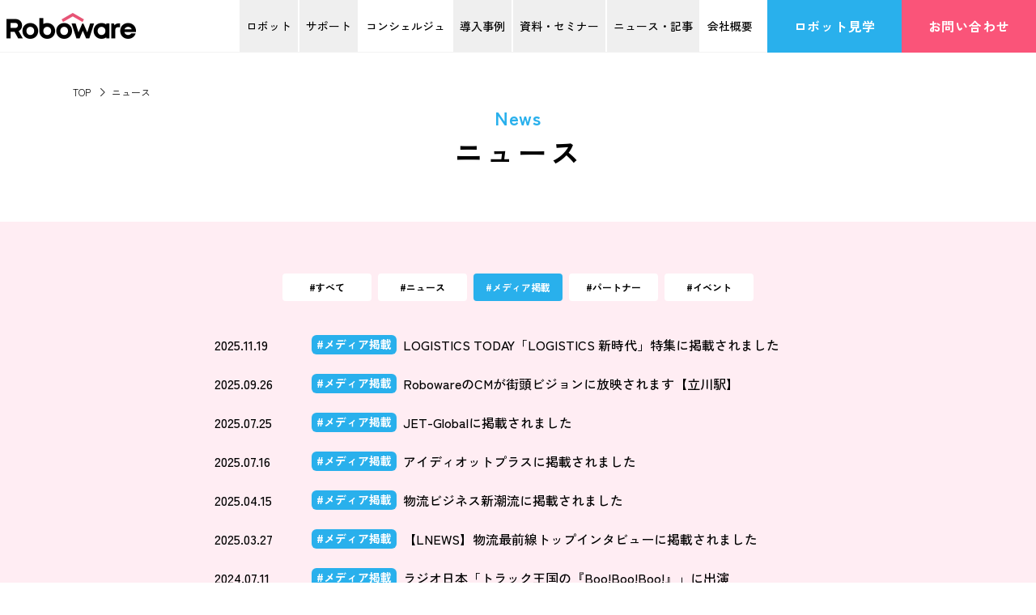

--- FILE ---
content_type: text/html;charset=utf-8
request_url: https://roboware.ai/news/c/12
body_size: 392155
content:
<!DOCTYPE html><html  lang="ja" data-capo=""><head><meta charset="utf-8">
<meta name="viewport" content="width=device-width, initial-scale=1.0">
<title>ニュース | Roboware</title>
<link rel="preconnect" href="https://fonts.googleapis.com" data-hid="43587fd">
<link rel="preconnect" href="https://fonts.gstatic.com" crossorigin data-hid="749b7ef">
<link rel="stylesheet" href="https://fonts.googleapis.com/css2?family=Material+Symbols+Outlined:opsz,wght,FILL,GRAD@20..48,100..700,0..1,-50..200&family=Oswald:wght@200..700&family=Zen+Kaku+Gothic+New:wght@300;400;500;700;900&display=swap" data-hid="b32466f">
<style>@font-face{font-family:swiper-icons;font-style:normal;font-weight:400;src:url("data:application/font-woff;charset=utf-8;base64, [base64]//wADZ2x5ZgAAAywAAADMAAAD2MHtryVoZWFkAAABbAAAADAAAAA2E2+eoWhoZWEAAAGcAAAAHwAAACQC9gDzaG10eAAAAigAAAAZAAAArgJkABFsb2NhAAAC0AAAAFoAAABaFQAUGG1heHAAAAG8AAAAHwAAACAAcABAbmFtZQAAA/gAAAE5AAACXvFdBwlwb3N0AAAFNAAAAGIAAACE5s74hXjaY2BkYGAAYpf5Hu/j+W2+MnAzMYDAzaX6QjD6/4//Bxj5GA8AuRwMYGkAPywL13jaY2BkYGA88P8Agx4j+/8fQDYfA1AEBWgDAIB2BOoAeNpjYGRgYNBh4GdgYgABEMnIABJzYNADCQAACWgAsQB42mNgYfzCOIGBlYGB0YcxjYGBwR1Kf2WQZGhhYGBiYGVmgAFGBiQQkOaawtDAoMBQxXjg/wEGPcYDDA4wNUA2CCgwsAAAO4EL6gAAeNpj2M0gyAACqxgGNWBkZ2D4/wMA+xkDdgAAAHjaY2BgYGaAYBkGRgYQiAHyGMF8FgYHIM3DwMHABGQrMOgyWDLEM1T9/w8UBfEMgLzE////P/5//f/V/xv+r4eaAAeMbAxwIUYmIMHEgKYAYjUcsDAwsLKxc3BycfPw8jEQA/[base64]/uznmfPFBNODM2K7MTQ45YEAZqGP81AmGGcF3iPqOop0r1SPTaTbVkfUe4HXj97wYE+yNwWYxwWu4v1ugWHgo3S1XdZEVqWM7ET0cfnLGxWfkgR42o2PvWrDMBSFj/IHLaF0zKjRgdiVMwScNRAoWUoH78Y2icB/yIY09An6AH2Bdu/UB+yxopYshQiEvnvu0dURgDt8QeC8PDw7Fpji3fEA4z/PEJ6YOB5hKh4dj3EvXhxPqH/SKUY3rJ7srZ4FZnh1PMAtPhwP6fl2PMJMPDgeQ4rY8YT6Gzao0eAEA409DuggmTnFnOcSCiEiLMgxCiTI6Cq5DZUd3Qmp10vO0LaLTd2cjN4fOumlc7lUYbSQcZFkutRG7g6JKZKy0RmdLY680CDnEJ+UMkpFFe1RN7nxdVpXrC4aTtnaurOnYercZg2YVmLN/d/gczfEimrE/fs/bOuq29Zmn8tloORaXgZgGa78yO9/cnXm2BpaGvq25Dv9S4E9+5SIc9PqupJKhYFSSl47+Qcr1mYNAAAAeNptw0cKwkAAAMDZJA8Q7OUJvkLsPfZ6zFVERPy8qHh2YER+3i/BP83vIBLLySsoKimrqKqpa2hp6+jq6RsYGhmbmJqZSy0sraxtbO3sHRydnEMU4uR6yx7JJXveP7WrDycAAAAAAAH//wACeNpjYGRgYOABYhkgZgJCZgZNBkYGLQZtIJsFLMYAAAw3ALgAeNolizEKgDAQBCchRbC2sFER0YD6qVQiBCv/H9ezGI6Z5XBAw8CBK/m5iQQVauVbXLnOrMZv2oLdKFa8Pjuru2hJzGabmOSLzNMzvutpB3N42mNgZGBg4GKQYzBhYMxJLMlj4GBgAYow/P/PAJJhLM6sSoWKfWCAAwDAjgbRAAB42mNgYGBkAIIbCZo5IPrmUn0hGA0AO8EFTQAA")}:root{--swiper-theme-color:#007aff}.swiper,swiper-container{display:block;list-style:none;margin-left:auto;margin-right:auto;overflow:hidden;padding:0;position:relative;z-index:1}.swiper-vertical>.swiper-wrapper{flex-direction:column}.swiper-wrapper{box-sizing:content-box;display:flex;height:100%;position:relative;transition-property:transform;transition-timing-function:var(--swiper-wrapper-transition-timing-function,initial);width:100%;z-index:1}.swiper-android .swiper-slide,.swiper-wrapper{transform:translateZ(0)}.swiper-horizontal{touch-action:pan-y}.swiper-vertical{touch-action:pan-x}.swiper-slide,swiper-slide{display:block;flex-shrink:0;height:100%;position:relative;transition-property:transform;width:100%}.swiper-slide-invisible-blank{visibility:hidden}.swiper-autoheight,.swiper-autoheight .swiper-slide{height:auto}.swiper-autoheight .swiper-wrapper{align-items:flex-start;transition-property:transform,height}.swiper-backface-hidden .swiper-slide{backface-visibility:hidden;transform:translateZ(0)}.swiper-3d.swiper-css-mode .swiper-wrapper{perspective:1200px}.swiper-3d .swiper-wrapper{transform-style:preserve-3d}.swiper-3d{perspective:1200px}.swiper-3d .swiper-cube-shadow,.swiper-3d .swiper-slide,.swiper-3d .swiper-slide-shadow,.swiper-3d .swiper-slide-shadow-bottom,.swiper-3d .swiper-slide-shadow-left,.swiper-3d .swiper-slide-shadow-right,.swiper-3d .swiper-slide-shadow-top{transform-style:preserve-3d}.swiper-3d .swiper-slide-shadow,.swiper-3d .swiper-slide-shadow-bottom,.swiper-3d .swiper-slide-shadow-left,.swiper-3d .swiper-slide-shadow-right,.swiper-3d .swiper-slide-shadow-top{height:100%;left:0;pointer-events:none;position:absolute;top:0;width:100%;z-index:10}.swiper-3d .swiper-slide-shadow{background:rgba(0,0,0,.15)}.swiper-3d .swiper-slide-shadow-left{background-image:linear-gradient(270deg,rgba(0,0,0,.5),transparent)}.swiper-3d .swiper-slide-shadow-right{background-image:linear-gradient(90deg,rgba(0,0,0,.5),transparent)}.swiper-3d .swiper-slide-shadow-top{background-image:linear-gradient(0deg,rgba(0,0,0,.5),transparent)}.swiper-3d .swiper-slide-shadow-bottom{background-image:linear-gradient(180deg,rgba(0,0,0,.5),transparent)}.swiper-css-mode>.swiper-wrapper{overflow:auto;scrollbar-width:none;-ms-overflow-style:none}.swiper-css-mode>.swiper-wrapper::-webkit-scrollbar{display:none}.swiper-css-mode>.swiper-wrapper>.swiper-slide{scroll-snap-align:start start}.swiper-horizontal.swiper-css-mode>.swiper-wrapper{scroll-snap-type:x mandatory}.swiper-vertical.swiper-css-mode>.swiper-wrapper{scroll-snap-type:y mandatory}.swiper-css-mode.swiper-free-mode>.swiper-wrapper{scroll-snap-type:none}.swiper-css-mode.swiper-free-mode>.swiper-wrapper>.swiper-slide{scroll-snap-align:none}.swiper-centered>.swiper-wrapper:before{content:"";flex-shrink:0;order:9999}.swiper-centered>.swiper-wrapper>.swiper-slide{scroll-snap-align:center center;scroll-snap-stop:always}.swiper-centered.swiper-horizontal>.swiper-wrapper>.swiper-slide:first-child{margin-inline-start:var(--swiper-centered-offset-before)}.swiper-centered.swiper-horizontal>.swiper-wrapper:before{height:100%;min-height:1px;width:var(--swiper-centered-offset-after)}.swiper-centered.swiper-vertical>.swiper-wrapper>.swiper-slide:first-child{margin-block-start:var(--swiper-centered-offset-before)}.swiper-centered.swiper-vertical>.swiper-wrapper:before{height:var(--swiper-centered-offset-after);min-width:1px;width:100%}.swiper-lazy-preloader{border:4px solid var(--swiper-preloader-color,var(--swiper-theme-color));border-radius:50%;border-top:4px solid transparent;box-sizing:border-box;height:42px;left:50%;margin-left:-21px;margin-top:-21px;position:absolute;top:50%;transform-origin:50%;width:42px;z-index:10}.swiper-watch-progress .swiper-slide-visible .swiper-lazy-preloader,.swiper:not(.swiper-watch-progress) .swiper-lazy-preloader,swiper-container:not(.swiper-watch-progress) .swiper-lazy-preloader{animation:swiper-preloader-spin 1s linear infinite}.swiper-lazy-preloader-white{--swiper-preloader-color:#fff}.swiper-lazy-preloader-black{--swiper-preloader-color:#000}@keyframes swiper-preloader-spin{0%{transform:rotate(0deg)}to{transform:rotate(1turn)}}.swiper-pagination{position:absolute;text-align:center;transform:translateZ(0);transition:opacity .3s;z-index:10}.swiper-pagination.swiper-pagination-hidden{opacity:0}.swiper-pagination-disabled>.swiper-pagination,.swiper-pagination.swiper-pagination-disabled{display:none!important}.swiper-horizontal>.swiper-pagination-bullets,.swiper-pagination-bullets.swiper-pagination-horizontal,.swiper-pagination-custom,.swiper-pagination-fraction{bottom:var(--swiper-pagination-bottom,8px);left:0;top:var(--swiper-pagination-top,auto);width:100%}.swiper-pagination-bullets-dynamic{font-size:0;overflow:hidden}.swiper-pagination-bullets-dynamic .swiper-pagination-bullet{position:relative;transform:scale(.33)}.swiper-pagination-bullets-dynamic .swiper-pagination-bullet-active,.swiper-pagination-bullets-dynamic .swiper-pagination-bullet-active-main{transform:scale(1)}.swiper-pagination-bullets-dynamic .swiper-pagination-bullet-active-prev{transform:scale(.66)}.swiper-pagination-bullets-dynamic .swiper-pagination-bullet-active-prev-prev{transform:scale(.33)}.swiper-pagination-bullets-dynamic .swiper-pagination-bullet-active-next{transform:scale(.66)}.swiper-pagination-bullets-dynamic .swiper-pagination-bullet-active-next-next{transform:scale(.33)}.swiper-pagination-bullet{background:var(--swiper-pagination-bullet-inactive-color,#000);border-radius:var(--swiper-pagination-bullet-border-radius,50%);display:inline-block;height:var(--swiper-pagination-bullet-height,var(--swiper-pagination-bullet-size,8px));opacity:var(--swiper-pagination-bullet-inactive-opacity,.2);width:var(--swiper-pagination-bullet-width,var(--swiper-pagination-bullet-size,8px))}button.swiper-pagination-bullet{-webkit-appearance:none;-moz-appearance:none;appearance:none;border:none;box-shadow:none;margin:0;padding:0}.swiper-pagination-clickable .swiper-pagination-bullet{cursor:pointer}.swiper-pagination-bullet:only-child{display:none!important}.swiper-pagination-bullet-active{background:var(--swiper-pagination-color,var(--swiper-theme-color));opacity:var(--swiper-pagination-bullet-opacity,1)}.swiper-pagination-vertical.swiper-pagination-bullets,.swiper-vertical>.swiper-pagination-bullets{left:var(--swiper-pagination-left,auto);right:var(--swiper-pagination-right,8px);top:50%;transform:translate3d(0,-50%,0)}.swiper-pagination-vertical.swiper-pagination-bullets .swiper-pagination-bullet,.swiper-vertical>.swiper-pagination-bullets .swiper-pagination-bullet{display:block;margin:var(--swiper-pagination-bullet-vertical-gap,6px) 0}.swiper-pagination-vertical.swiper-pagination-bullets.swiper-pagination-bullets-dynamic,.swiper-vertical>.swiper-pagination-bullets.swiper-pagination-bullets-dynamic{top:50%;transform:translateY(-50%);width:8px}.swiper-pagination-vertical.swiper-pagination-bullets.swiper-pagination-bullets-dynamic .swiper-pagination-bullet,.swiper-vertical>.swiper-pagination-bullets.swiper-pagination-bullets-dynamic .swiper-pagination-bullet{display:inline-block;transition:transform .2s,top .2s}.swiper-horizontal>.swiper-pagination-bullets .swiper-pagination-bullet,.swiper-pagination-horizontal.swiper-pagination-bullets .swiper-pagination-bullet{margin:0 var(--swiper-pagination-bullet-horizontal-gap,4px)}.swiper-horizontal>.swiper-pagination-bullets.swiper-pagination-bullets-dynamic,.swiper-pagination-horizontal.swiper-pagination-bullets.swiper-pagination-bullets-dynamic{left:50%;transform:translateX(-50%);white-space:nowrap}.swiper-horizontal>.swiper-pagination-bullets.swiper-pagination-bullets-dynamic .swiper-pagination-bullet,.swiper-pagination-horizontal.swiper-pagination-bullets.swiper-pagination-bullets-dynamic .swiper-pagination-bullet{transition:transform .2s,left .2s}.swiper-horizontal.swiper-rtl>.swiper-pagination-bullets-dynamic .swiper-pagination-bullet,:host(.swiper-horizontal.swiper-rtl) .swiper-pagination-bullets-dynamic .swiper-pagination-bullet{transition:transform .2s,right .2s}.swiper-pagination-fraction{color:var(--swiper-pagination-fraction-color,inherit)}.swiper-pagination-progressbar{background:var(--swiper-pagination-progressbar-bg-color,rgba(0,0,0,.25));position:absolute}.swiper-pagination-progressbar .swiper-pagination-progressbar-fill{background:var(--swiper-pagination-color,var(--swiper-theme-color));height:100%;left:0;position:absolute;top:0;transform:scale(0);transform-origin:left top;width:100%}.swiper-rtl .swiper-pagination-progressbar .swiper-pagination-progressbar-fill{transform-origin:right top}.swiper-horizontal>.swiper-pagination-progressbar,.swiper-pagination-progressbar.swiper-pagination-horizontal,.swiper-pagination-progressbar.swiper-pagination-vertical.swiper-pagination-progressbar-opposite,.swiper-vertical>.swiper-pagination-progressbar.swiper-pagination-progressbar-opposite{height:var(--swiper-pagination-progressbar-size,4px);left:0;top:0;width:100%}.swiper-horizontal>.swiper-pagination-progressbar.swiper-pagination-progressbar-opposite,.swiper-pagination-progressbar.swiper-pagination-horizontal.swiper-pagination-progressbar-opposite,.swiper-pagination-progressbar.swiper-pagination-vertical,.swiper-vertical>.swiper-pagination-progressbar{height:100%;left:0;top:0;width:var(--swiper-pagination-progressbar-size,4px)}.swiper-pagination-lock{display:none}.markdown{word-break:break-all}.markdown h2,.markdown h3,.markdown h4,.markdown h5,.markdown h6{font-weight:700;margin-bottom:1rem;margin-top:2.5rem}.markdown h2{font-size:1.125rem}.markdown p{line-height:1.8}.markdown p~p{margin-top:1rem}.markdown ul{margin-left:1.25rem;margin-top:1rem}.markdown ul li{list-style-type:disc}.markdown ul li~li{margin-top:1rem}.markdown ol{margin-left:1.25rem;margin-top:1rem}.markdown ol li{list-style-type:decimal}.markdown ol li~li{margin-top:1rem}.markdown strong{font-weight:700}.markdown strong em{font-style:normal;--tw-text-opacity:1;color:rgb(255 161 58/var(--tw-text-opacity,1))}.markdown em{font-style:italic}.markdown em strong{font-style:normal;--tw-text-opacity:1;color:rgb(255 161 58/var(--tw-text-opacity,1))}.markdown u{border-bottom-width:2px;--tw-border-opacity:1;border-color:rgb(31 41 55/var(--tw-border-opacity,1));text-decoration-line:none}.markdown a{background-image:linear-gradient(90deg,#29ade9,#29ade9);background-position:0 100%;background-repeat:no-repeat;background-size:0 1px;--tw-text-opacity:1;color:rgb(41 173 233/var(--tw-text-opacity,1));text-decoration-line:none;transition-duration:.3s;transition-property:background-size;transition-timing-function:cubic-bezier(.4,0,.2,1)}.markdown a:hover{--tw-text-opacity:1;background-size:100% 1px;color:rgb(41 173 233/var(--tw-text-opacity,1))}.markdown .embed-responsive-16by9{margin-bottom:2.5rem;margin-top:2.5rem}.markdown .embed-responsive-16by9 .embed-responsive-item{aspect-ratio:16/9;height:auto;-o-object-fit:contain;object-fit:contain;width:100%}.markdown iframe{max-width:100%}.markdown table{margin-bottom:1rem;margin-top:1rem;width:100%}.markdown table td,.markdown table th{border-width:1px;--tw-border-opacity:1;border-color:rgb(209 213 219/var(--tw-border-opacity,1));padding:.5rem}@media (min-width:768px){.markdown table td,.markdown table th{padding:1rem}}.markdown table thead th{--tw-bg-opacity:1;background-color:rgb(229 231 235/var(--tw-bg-opacity,1));--tw-text-opacity:1;color:rgb(75 85 99/var(--tw-text-opacity,1))}.markdown pre{border-radius:.375rem;margin-bottom:1rem;margin-top:1rem;overflow-x:auto;--tw-bg-opacity:1;background-color:rgb(31 41 55/var(--tw-bg-opacity,1));padding:1rem;--tw-text-opacity:1;color:rgb(255 255 255/var(--tw-text-opacity,1))}.markdown pre code{display:block}.markdown blockquote{border-left-width:4px;margin-bottom:1rem;margin-top:1rem;--tw-border-opacity:1;border-color:rgb(209 213 219/var(--tw-border-opacity,1));padding:1rem;--tw-text-opacity:1;color:rgb(107 114 128/var(--tw-text-opacity,1))}*,:after,:before{--tw-border-spacing-x:0;--tw-border-spacing-y:0;--tw-translate-x:0;--tw-translate-y:0;--tw-rotate:0;--tw-skew-x:0;--tw-skew-y:0;--tw-scale-x:1;--tw-scale-y:1;--tw-pan-x: ;--tw-pan-y: ;--tw-pinch-zoom: ;--tw-scroll-snap-strictness:proximity;--tw-gradient-from-position: ;--tw-gradient-via-position: ;--tw-gradient-to-position: ;--tw-ordinal: ;--tw-slashed-zero: ;--tw-numeric-figure: ;--tw-numeric-spacing: ;--tw-numeric-fraction: ;--tw-ring-inset: ;--tw-ring-offset-width:0px;--tw-ring-offset-color:#fff;--tw-ring-color:rgba(59,130,246,.5);--tw-ring-offset-shadow:0 0 #0000;--tw-ring-shadow:0 0 #0000;--tw-shadow:0 0 #0000;--tw-shadow-colored:0 0 #0000;--tw-blur: ;--tw-brightness: ;--tw-contrast: ;--tw-grayscale: ;--tw-hue-rotate: ;--tw-invert: ;--tw-saturate: ;--tw-sepia: ;--tw-drop-shadow: ;--tw-backdrop-blur: ;--tw-backdrop-brightness: ;--tw-backdrop-contrast: ;--tw-backdrop-grayscale: ;--tw-backdrop-hue-rotate: ;--tw-backdrop-invert: ;--tw-backdrop-opacity: ;--tw-backdrop-saturate: ;--tw-backdrop-sepia: ;--tw-contain-size: ;--tw-contain-layout: ;--tw-contain-paint: ;--tw-contain-style: }::backdrop{--tw-border-spacing-x:0;--tw-border-spacing-y:0;--tw-translate-x:0;--tw-translate-y:0;--tw-rotate:0;--tw-skew-x:0;--tw-skew-y:0;--tw-scale-x:1;--tw-scale-y:1;--tw-pan-x: ;--tw-pan-y: ;--tw-pinch-zoom: ;--tw-scroll-snap-strictness:proximity;--tw-gradient-from-position: ;--tw-gradient-via-position: ;--tw-gradient-to-position: ;--tw-ordinal: ;--tw-slashed-zero: ;--tw-numeric-figure: ;--tw-numeric-spacing: ;--tw-numeric-fraction: ;--tw-ring-inset: ;--tw-ring-offset-width:0px;--tw-ring-offset-color:#fff;--tw-ring-color:rgba(59,130,246,.5);--tw-ring-offset-shadow:0 0 #0000;--tw-ring-shadow:0 0 #0000;--tw-shadow:0 0 #0000;--tw-shadow-colored:0 0 #0000;--tw-blur: ;--tw-brightness: ;--tw-contrast: ;--tw-grayscale: ;--tw-hue-rotate: ;--tw-invert: ;--tw-saturate: ;--tw-sepia: ;--tw-drop-shadow: ;--tw-backdrop-blur: ;--tw-backdrop-brightness: ;--tw-backdrop-contrast: ;--tw-backdrop-grayscale: ;--tw-backdrop-hue-rotate: ;--tw-backdrop-invert: ;--tw-backdrop-opacity: ;--tw-backdrop-saturate: ;--tw-backdrop-sepia: ;--tw-contain-size: ;--tw-contain-layout: ;--tw-contain-paint: ;--tw-contain-style: }

/*! tailwindcss v3.4.17 | MIT License | https://tailwindcss.com*/*,:after,:before{border:0 solid #e5e7eb;box-sizing:border-box}:after,:before{--tw-content:""}:host,html{line-height:1.5;-webkit-text-size-adjust:100%;font-family:YakuHanJPs,Zen Kaku Gothic New,sans-serif;font-feature-settings:normal;font-variation-settings:normal;-moz-tab-size:4;-o-tab-size:4;tab-size:4;-webkit-tap-highlight-color:transparent}body{line-height:inherit;margin:0}hr{border-top-width:1px;color:inherit;height:0}abbr:where([title]){-webkit-text-decoration:underline dotted;text-decoration:underline dotted}h1,h2,h3,h4,h5,h6{font-size:inherit;font-weight:inherit}a{color:inherit;text-decoration:inherit}b,strong{font-weight:bolder}code,kbd,pre,samp{font-family:ui-monospace,SFMono-Regular,Menlo,Monaco,Consolas,Liberation Mono,Courier New,monospace;font-feature-settings:normal;font-size:1em;font-variation-settings:normal}small{font-size:80%}sub,sup{font-size:75%;line-height:0;position:relative;vertical-align:baseline}sub{bottom:-.25em}sup{top:-.5em}table{border-collapse:collapse;border-color:inherit;text-indent:0}button,input,optgroup,select,textarea{color:inherit;font-family:inherit;font-feature-settings:inherit;font-size:100%;font-variation-settings:inherit;font-weight:inherit;letter-spacing:inherit;line-height:inherit;margin:0;padding:0}button,select{text-transform:none}button,input:where([type=button]),input:where([type=reset]),input:where([type=submit]){-webkit-appearance:button;background-color:transparent;background-image:none}:-moz-focusring{outline:auto}:-moz-ui-invalid{box-shadow:none}progress{vertical-align:baseline}::-webkit-inner-spin-button,::-webkit-outer-spin-button{height:auto}[type=search]{-webkit-appearance:textfield;outline-offset:-2px}::-webkit-search-decoration{-webkit-appearance:none}::-webkit-file-upload-button{-webkit-appearance:button;font:inherit}summary{display:list-item}blockquote,dd,dl,figure,h1,h2,h3,h4,h5,h6,hr,p,pre{margin:0}fieldset{margin:0}fieldset,legend{padding:0}menu,ol,ul{list-style:none;margin:0;padding:0}dialog{padding:0}textarea{resize:vertical}input::-moz-placeholder,textarea::-moz-placeholder{color:#9ca3af;opacity:1}input::placeholder,textarea::placeholder{color:#9ca3af;opacity:1}[role=button],button{cursor:pointer}:disabled{cursor:default}audio,canvas,embed,iframe,img,object,svg,video{display:block;vertical-align:middle}img,video{height:auto;max-width:100%}[hidden]:where(:not([hidden=until-found])){display:none}html{font-feature-settings:"palt"}body{font-family:YakuHanJPs,Zen Kaku Gothic New,sans-serif;-webkit-font-smoothing:antialiased;-moz-osx-font-smoothing:grayscale}.\!container{width:100%!important}.container{width:100%}@media (min-width:640px){.\!container{max-width:640px!important}.container{max-width:640px}}@media (min-width:768px){.\!container{max-width:768px!important}.container{max-width:768px}}@media (min-width:1024px){.\!container{max-width:1024px!important}.container{max-width:1024px}}@media (min-width:1100px){.\!container{max-width:1100px!important}.container{max-width:1100px}}@media (min-width:1280px){.\!container{max-width:1280px!important}.container{max-width:1280px}}@media (min-width:1366px){.\!container{max-width:1366px!important}.container{max-width:1366px}}@media (min-width:1536px){.\!container{max-width:1536px!important}.container{max-width:1536px}}.breadcrumbs{margin-left:auto;margin-right:auto;max-width:1100px;overflow:hidden;padding:1.25rem 1.5rem;text-overflow:ellipsis}@media (min-width:768px){.breadcrumbs{margin-bottom:.5rem;padding-bottom:0;padding-top:2.5rem}}@media (min-width:1100px){.breadcrumbs{padding-left:0;padding-right:0}}.breadcrumbs a{white-space:nowrap}.breadcrumbs ul{align-items:center;display:flex;font-size:.75rem;justify-content:flex-start}.breadcrumbs li{align-items:center;display:flex;margin-left:.25rem;padding-right:.5rem}.breadcrumbs li:first-child{margin-left:0}.breadcrumbs li:last-child{margin-right:0}.breadcrumbs li span{display:-webkit-box;overflow:hidden;-webkit-box-orient:vertical;-webkit-line-clamp:2;text-align:left}.nav{padding-bottom:1.25rem;padding-top:1.25rem}@media (min-width:768px){.nav{display:flex;height:4rem;padding-bottom:0;padding-top:0}}.nav>li{letter-spacing:.05em}@media (min-width:768px){.nav>li{display:flex}}.nav>li:not(.nav-btn-wrap){font-weight:500;line-height:1.25}@media (min-width:768px){.nav>li:not(.nav-btn-wrap){font-size:.75rem;margin-right:.125rem}}@media (min-width:1024px){.nav>li:not(.nav-btn-wrap){font-size:.875rem}}@media (min-width:1366px){.nav>li:not(.nav-btn-wrap){font-size:1rem;margin-right:.5rem}}@media (min-width:768px){.nav>li:last-child>a:after{left:auto;right:0}}.nav>li>.nav-link{align-items:center;cursor:pointer;display:flex;font-weight:700;justify-content:space-between;letter-spacing:0;padding:1.25rem 1.5rem;position:relative;width:100%}@media (min-width:768px){.nav>li>.nav-link{font-weight:500;padding:0 .25rem}}@media (min-width:1100px){.nav>li>.nav-link{padding-left:.5rem;padding-right:.5rem}}@media (min-width:1366px){.nav>li>.nav-link{padding-left:.75rem;padding-right:.75rem}}.nav>li>.nav-link.icon-arrow:after,.nav>li>.nav-link:not([target=_blank]):after{background-image:url("data:image/svg+xml;charset=utf-8,%3Csvg xmlns='http://www.w3.org/2000/svg' width='24' height='24' fill='none' viewBox='0 0 24 24'%3E%3Crect width='24' height='24' fill='%23FA5479' rx='12'/%3E%3Cpath stroke='%23fff' stroke-linecap='round' stroke-linejoin='round' stroke-width='2' d='m9.5 7.714 5 4.286-5 4.286'/%3E%3C/svg%3E");background-size:contain;display:block;height:1rem;margin-left:auto;width:1rem;--tw-content:"";content:var(--tw-content)}.nav>li>.nav-link.has-child:after{--tw-rotate:90deg;transform:translate(var(--tw-translate-x),var(--tw-translate-y)) rotate(var(--tw-rotate)) skewX(var(--tw-skew-x)) skewY(var(--tw-skew-y)) scaleX(var(--tw-scale-x)) scaleY(var(--tw-scale-y))}@media (min-width:768px){.nav>li>.nav-link:after{bottom:0;height:2.5rem;left:50%;pointer-events:none;position:absolute;width:150%;z-index:-1;--tw-translate-x:-50%;--tw-translate-y:50%;border-radius:50%;transform:translate(var(--tw-translate-x),var(--tw-translate-y)) rotate(var(--tw-rotate)) skewX(var(--tw-skew-x)) skewY(var(--tw-skew-y)) scaleX(var(--tw-scale-x)) scaleY(var(--tw-scale-y));--tw-bg-opacity:1;background-color:rgb(250 84 121/var(--tw-bg-opacity,1));opacity:0}.nav>li>.nav-link.mdhidden{display:none}}.nav>li.on>.has-child:after{--tw-rotate:-90deg;transform:translate(var(--tw-translate-x),var(--tw-translate-y)) rotate(var(--tw-rotate)) skewX(var(--tw-skew-x)) skewY(var(--tw-skew-y)) scaleX(var(--tw-scale-x)) scaleY(var(--tw-scale-y))}@media (min-width:768px){.nav>li.open{--tw-bg-opacity:1;background-color:rgb(255 243 247/var(--tw-bg-opacity,1))}.nav>li.open>a:after{pointer-events:auto;z-index:10}.nav>li.open .nav-sub{opacity:1;pointer-events:auto;transition-delay:0s;z-index:0}.nav>li.\!open{--tw-bg-opacity:1;background-color:rgb(255 243 247/var(--tw-bg-opacity,1))}.nav>li.\!open>a:after{pointer-events:auto;z-index:10}.nav>li.\!open .nav-sub{opacity:1;pointer-events:auto;transition-delay:0s;z-index:0}}.nav-sub{max-width:865px;pointer-events:none;position:absolute;right:0;top:100%;width:100%;z-index:-1;--tw-bg-opacity:1;background-color:rgb(255 255 255/var(--tw-bg-opacity,1));opacity:0;padding-bottom:.5rem;padding-left:1.5rem;padding-right:1.5rem;transition-delay:75ms;transition-duration:.15s;transition-property:color,background-color,border-color,text-decoration-color,fill,stroke,opacity,box-shadow,transform,filter,-webkit-backdrop-filter;transition-property:color,background-color,border-color,text-decoration-color,fill,stroke,opacity,box-shadow,transform,filter,backdrop-filter;transition-property:color,background-color,border-color,text-decoration-color,fill,stroke,opacity,box-shadow,transform,filter,backdrop-filter,-webkit-backdrop-filter;transition-timing-function:cubic-bezier(.4,0,.2,1)}@media (min-width:768px){.nav-sub{padding:0;--tw-drop-shadow:drop-shadow(0px 9px 6px rgba(0,0,0,.1));filter:var(--tw-blur) var(--tw-brightness) var(--tw-contrast) var(--tw-grayscale) var(--tw-hue-rotate) var(--tw-invert) var(--tw-saturate) var(--tw-sepia) var(--tw-drop-shadow)}}.nav-sub-btns{margin-top:auto;text-align:right}.nav-sub-btn{align-items:center;border-radius:9999px;display:inline-flex;font-size:.875rem;font-weight:700;justify-content:flex-end;letter-spacing:.1em;line-height:1;padding:.25rem .25rem .25rem 1rem}.nav-sub-btn:hover{--tw-bg-opacity:1;background-color:rgb(212 238 250/var(--tw-bg-opacity,1))}.nav-sub-btn:after{background-image:url("data:image/svg+xml;charset=utf-8,%3Csvg xmlns='http://www.w3.org/2000/svg' width='24' height='24' fill='none' viewBox='0 0 24 24'%3E%3Crect width='24' height='24' fill='%23FA5479' rx='12'/%3E%3Cpath stroke='%23fff' stroke-linecap='round' stroke-linejoin='round' stroke-width='2' d='m9.5 7.714 5 4.286-5 4.286'/%3E%3C/svg%3E");background-position:50%;background-size:contain;display:block;height:1.5rem;margin-left:.5rem;width:1.5rem}@media (min-width:768px){.nav-sub-btn:after{--tw-content:"";content:var(--tw-content)}}.on .nav-sub{opacity:1;pointer-events:auto;position:static;transition-delay:0s;z-index:0}.\!content{margin-left:auto;margin-right:auto;max-width:1000px;padding-left:1.5rem;padding-right:1.5rem}@media (min-width:1024px){.\!content{padding-left:0;padding-right:0}}.content{margin-left:auto;margin-right:auto;max-width:1000px;padding-left:1.5rem;padding-right:1.5rem}@media (min-width:1024px){.content{padding-left:0;padding-right:0}}.btn{align-items:center;border-radius:9999px;display:inline-flex;justify-content:center;min-height:52px;width:15rem;--tw-bg-opacity:1;background-color:rgb(250 84 121/var(--tw-bg-opacity,1));font-weight:700;letter-spacing:.05em;line-height:1.25;padding:.75rem 1rem;--tw-text-opacity:1;color:rgb(255 255 255/var(--tw-text-opacity,1));--tw-drop-shadow:drop-shadow(0px 4px 10px rgba(0,0,0,.15));filter:var(--tw-blur) var(--tw-brightness) var(--tw-contrast) var(--tw-grayscale) var(--tw-hue-rotate) var(--tw-invert) var(--tw-saturate) var(--tw-sepia) var(--tw-drop-shadow);transition-duration:.3s;transition-property:color,background-color,border-color,text-decoration-color,fill,stroke,opacity,box-shadow,transform,filter,-webkit-backdrop-filter;transition-property:color,background-color,border-color,text-decoration-color,fill,stroke,opacity,box-shadow,transform,filter,backdrop-filter;transition-property:color,background-color,border-color,text-decoration-color,fill,stroke,opacity,box-shadow,transform,filter,backdrop-filter,-webkit-backdrop-filter;transition-timing-function:cubic-bezier(.4,0,.2,1)}.btn:hover{--tw-bg-opacity:0.9}@media (min-width:768px){.btn{min-height:60px;padding-left:1.5rem;padding-right:1.5rem}}.btn-outline{align-items:center;border-color:currentColor;border-radius:9999px;border-width:1px;display:inline-flex;justify-content:center;min-height:52px;width:15rem;--tw-bg-opacity:1;background-color:rgb(255 255 255/var(--tw-bg-opacity,1));font-weight:700;letter-spacing:.05em;line-height:1.25;padding:.75rem 1rem .875rem;--tw-text-opacity:1;color:rgb(250 84 121/var(--tw-text-opacity,1));--tw-drop-shadow:drop-shadow(0px 4px 10px rgba(0,0,0,.15));filter:var(--tw-blur) var(--tw-brightness) var(--tw-contrast) var(--tw-grayscale) var(--tw-hue-rotate) var(--tw-invert) var(--tw-saturate) var(--tw-sepia) var(--tw-drop-shadow)}.btn-outline:hover{--tw-bg-opacity:1;background-color:rgb(255 243 247/var(--tw-bg-opacity,1))}@media (min-width:768px){.btn-outline{min-height:60px;padding-left:1.5rem;padding-right:1.5rem}}.btn-outline.text-secondary:hover{background-color:rgba(212,238,250,.3)}.btn-dl-wrap{display:inline-flex;flex-direction:column;position:relative}@media (min-width:768px){.btn-dl-wrap{display:flex}}.btn-dl-top{display:flex;font-size:.75rem;font-weight:700;justify-content:center;margin-bottom:.125rem;text-align:center}.btn-dl-top:before{margin-right:.625rem;--tw-rotate:-30deg;--tw-content:""}.btn-dl-top:after,.btn-dl-top:before{background-color:#ecefed;border-radius:9999px;content:var(--tw-content);display:block;height:1rem;transform:translate(var(--tw-translate-x),var(--tw-translate-y)) rotate(var(--tw-rotate)) skewX(var(--tw-skew-x)) skewY(var(--tw-skew-y)) scaleX(var(--tw-scale-x)) scaleY(var(--tw-scale-y));width:3px}.btn-dl-top:after{margin-left:.5rem;--tw-rotate:30deg;--tw-content:""}.btn-dl-img{bottom:0;pointer-events:none;position:absolute;right:0;width:70px;--tw-translate-x:50%;--tw-translate-y:0.5rem;transform:translate(var(--tw-translate-x),var(--tw-translate-y)) rotate(var(--tw-rotate)) skewX(var(--tw-skew-x)) skewY(var(--tw-skew-y)) scaleX(var(--tw-scale-x)) scaleY(var(--tw-scale-y))}@media (min-width:768px){.btn-dl-img{width:88px;--tw-translate-x:75%;--tw-translate-y:25%;transform:translate(var(--tw-translate-x),var(--tw-translate-y)) rotate(var(--tw-rotate)) skewX(var(--tw-skew-x)) skewY(var(--tw-skew-y)) scaleX(var(--tw-scale-x)) scaleY(var(--tw-scale-y))}}.btns{align-items:center;display:flex;justify-content:space-between;margin-top:2rem}@media (min-width:768px){.btns{justify-content:flex-start;width:100%}}.btns [class*=btn]{max-width:48%}@media (min-width:768px){.btns [class*=btn]{max-width:100%}}.section-header{font-size:1.5rem;font-weight:700;letter-spacing:.1em;line-height:1.25;margin-bottom:1.5rem;text-align:center}@media (min-width:768px){.section-header{font-size:2.25rem;margin-bottom:2rem}}.btn-outline.section-header-en:hover{background-color:rgba(212,238,250,.3)}.section-header-en{display:block;font-size:1rem;letter-spacing:.025em;margin-bottom:.375rem;--tw-text-opacity:1;color:rgb(41 176 236/var(--tw-text-opacity,1))}@media (min-width:768px){.section-header-en{font-size:23px}}.h3{align-items:center;display:flex;font-size:1.25rem;font-weight:700;line-height:1.25;margin-bottom:1.75rem;width:100%}@media (min-width:768px){.h3{font-size:32px}}.h3-inner{flex-grow:1;white-space:nowrap}.h3:after,.h3:before{display:block;height:1px;width:30%;--tw-bg-opacity:1;background-color:rgb(250 84 121/var(--tw-bg-opacity,1));--tw-content:"";content:var(--tw-content)}.h3:before{margin-right:1rem}@media (min-width:768px){.h3:before{margin-right:1.75rem}}.h3:after{margin-left:1rem}@media (min-width:768px){.h3:after{margin-left:1.75rem}}.h3-label{border-radius:10px;display:inline-block;--tw-bg-opacity:1;background-color:rgb(250 84 121/var(--tw-bg-opacity,1));font-weight:700;line-height:1;padding:.5rem .75rem;--tw-text-opacity:1;color:rgb(255 255 255/var(--tw-text-opacity,1))}.h3-label-wrap{margin-bottom:.75rem;text-align:center}.h4{font-size:23px;font-weight:700;line-height:1.25;margin-bottom:1rem;text-align:center}.h4-inner{align-items:baseline;border-bottom-width:1px;display:inline-flex;--tw-border-opacity:1;border-color:rgb(41 176 236/var(--tw-border-opacity,1));padding-bottom:.25rem}.card-link{border-radius:32px;display:flex;flex-direction:column;margin-bottom:1rem;width:100%;--tw-bg-opacity:1;background-color:rgb(255 255 255/var(--tw-bg-opacity,1));--tw-drop-shadow:drop-shadow(0px 4px 20px rgba(0,0,0,.15));filter:var(--tw-blur) var(--tw-brightness) var(--tw-contrast) var(--tw-grayscale) var(--tw-hue-rotate) var(--tw-invert) var(--tw-saturate) var(--tw-sepia) var(--tw-drop-shadow);transition-duration:.3s;transition-property:color,background-color,border-color,text-decoration-color,fill,stroke,opacity,box-shadow,transform,filter,-webkit-backdrop-filter;transition-property:color,background-color,border-color,text-decoration-color,fill,stroke,opacity,box-shadow,transform,filter,backdrop-filter;transition-property:color,background-color,border-color,text-decoration-color,fill,stroke,opacity,box-shadow,transform,filter,backdrop-filter,-webkit-backdrop-filter;transition-timing-function:cubic-bezier(.4,0,.2,1)}.card-link:hover{--tw-bg-opacity:1;background-color:rgb(229 231 235/var(--tw-bg-opacity,1))}@media (min-width:768px){.card-link{margin-bottom:1.5rem;overflow:hidden;width:48%;--tw-drop-shadow:drop-shadow(0 0 #0000);filter:var(--tw-blur) var(--tw-brightness) var(--tw-contrast) var(--tw-grayscale) var(--tw-hue-rotate) var(--tw-invert) var(--tw-saturate) var(--tw-sepia) var(--tw-drop-shadow)}}.card-link-sm{border-radius:28px;display:flex;flex-direction:column;margin-bottom:1rem;width:100%;--tw-bg-opacity:1;background-color:rgb(255 255 255/var(--tw-bg-opacity,1));--tw-drop-shadow:drop-shadow(0px 4px 12px rgba(0,0,0,.15));filter:var(--tw-blur) var(--tw-brightness) var(--tw-contrast) var(--tw-grayscale) var(--tw-hue-rotate) var(--tw-invert) var(--tw-saturate) var(--tw-sepia) var(--tw-drop-shadow);transition-duration:.3s;transition-property:color,background-color,border-color,text-decoration-color,fill,stroke,opacity,box-shadow,transform,filter,-webkit-backdrop-filter;transition-property:color,background-color,border-color,text-decoration-color,fill,stroke,opacity,box-shadow,transform,filter,backdrop-filter;transition-property:color,background-color,border-color,text-decoration-color,fill,stroke,opacity,box-shadow,transform,filter,backdrop-filter,-webkit-backdrop-filter;transition-timing-function:cubic-bezier(.4,0,.2,1)}.card-link-sm:hover{--tw-bg-opacity:1;background-color:rgb(241 241 241/var(--tw-bg-opacity,1))}@media (min-width:768px){.card-link-sm{margin-bottom:1.5rem;overflow:hidden;width:32%;--tw-drop-shadow:drop-shadow(0 0 #0000);filter:var(--tw-blur) var(--tw-brightness) var(--tw-contrast) var(--tw-grayscale) var(--tw-hue-rotate) var(--tw-invert) var(--tw-saturate) var(--tw-sepia) var(--tw-drop-shadow)}}.card-link-sm-ttl{font-size:1.125rem;font-weight:700;margin-bottom:.75rem;text-align:justify}.card-link-sm-label{align-items:center;display:flex;font-size:.75rem;margin-top:auto}.card-link-sm-label img{margin-right:.5rem;width:1.25rem}.card-link-sm-date{font-size:.75rem;margin-top:auto;text-align:right}.card-link-sm .card-link-hd,.card-link-sm .card-link-img{border-top-left-radius:28px;border-top-right-radius:28px}.card-link-wrap{align-items:flex-start;align-items:stretch;display:flex;flex-wrap:wrap;justify-content:space-between}.card-link-wrap:after{width:32%;--tw-content:"";content:var(--tw-content)}.card-link-hd{align-items:center;aspect-ratio:2/1;border-top-left-radius:32px;border-top-right-radius:32px;display:flex;justify-content:center;overflow:hidden;padding-left:1.5rem;padding-right:1.5rem;position:relative}.card-link-hd:after{background-color:rgba(0,0,0,.2);height:100%;inset:0;opacity:0;position:absolute;transition-duration:.3s;transition-property:color,background-color,border-color,text-decoration-color,fill,stroke,opacity,box-shadow,transform,filter,-webkit-backdrop-filter;transition-property:color,background-color,border-color,text-decoration-color,fill,stroke,opacity,box-shadow,transform,filter,backdrop-filter;transition-property:color,background-color,border-color,text-decoration-color,fill,stroke,opacity,box-shadow,transform,filter,backdrop-filter,-webkit-backdrop-filter;transition-timing-function:cubic-bezier(.4,0,.2,1);width:100%;--tw-content:"";content:var(--tw-content)}.card-link-sm:hover .card-link-hd:after,.card-link:hover .card-link-hd:after{content:var(--tw-content);opacity:1}.card-link-img{border-top-left-radius:32px;border-top-right-radius:32px;height:100%;inset:0;-o-object-fit:cover;object-fit:cover;position:absolute;transition-duration:1s;transition-property:color,background-color,border-color,text-decoration-color,fill,stroke,opacity,box-shadow,transform,filter,-webkit-backdrop-filter;transition-property:color,background-color,border-color,text-decoration-color,fill,stroke,opacity,box-shadow,transform,filter,backdrop-filter;transition-property:color,background-color,border-color,text-decoration-color,fill,stroke,opacity,box-shadow,transform,filter,backdrop-filter,-webkit-backdrop-filter;transition-timing-function:cubic-bezier(.4,0,.2,1);width:100%}.card-link-sm:hover .card-link-img,.card-link:hover .card-link-img{--tw-scale-x:1.1;--tw-scale-y:1.1;transform:translate(var(--tw-translate-x),var(--tw-translate-y)) rotate(var(--tw-rotate)) skewX(var(--tw-skew-x)) skewY(var(--tw-skew-y)) scaleX(var(--tw-scale-x)) scaleY(var(--tw-scale-y))}.card-link-icons{align-items:center;display:flex;justify-content:flex-end;margin:1rem;position:absolute;right:0;top:0;z-index:20}@media (min-width:768px){.card-link-icons{margin:1.5rem}}.card-link-icon{align-items:center;border-radius:30px;display:inline-block;display:flex;height:72px;justify-content:center;margin-left:.5rem;position:relative;width:72px;--tw-bg-opacity:1;background-color:rgb(255 255 255/var(--tw-bg-opacity,1))}.card-link-icon img{height:83.333333%;inset:50%;position:absolute;width:83.333333%;--tw-translate-y:-50%;--tw-translate-x:-50%;-o-object-fit:contain;object-fit:contain;transform:translate(var(--tw-translate-x),var(--tw-translate-y)) rotate(var(--tw-rotate)) skewX(var(--tw-skew-x)) skewY(var(--tw-skew-y)) scaleX(var(--tw-scale-x)) scaleY(var(--tw-scale-y))}.card-link-body{display:flex;flex-direction:column;flex-grow:1;font-size:1.125rem;font-weight:500;padding:1rem 1.5rem 1.5rem;text-align:left}@media (min-width:768px){.card-link-body{padding:1.5rem 1.5rem 2rem}}.card-link-cats{align-items:center;display:flex;flex-wrap:wrap;margin-bottom:.5rem}.card-link-cat{border-radius:6px;display:inline-block;margin-bottom:.5rem;margin-right:.5rem;--tw-bg-opacity:1;background-color:rgb(41 176 236/var(--tw-bg-opacity,1));font-size:.875rem;font-weight:700;line-height:1;padding:.375rem;--tw-text-opacity:1;color:rgb(255 255 255/var(--tw-text-opacity,1))}.card-link-ttl{font-size:1.125rem;font-weight:700;margin-bottom:1.25rem}@media (min-width:768px){.card-link-ttl{font-size:1.5rem;font-size:28px}}.card-link-label{align-items:center;display:flex;font-size:13px;margin-top:auto}@media (min-width:768px){.card-link-label{font-size:1rem}}.card-link-label img{margin-right:.5rem;width:1.25rem}@media (min-width:768px){.card-link-label img{width:1.5rem}}.card-link-date{font-size:1.125rem;margin-top:auto;padding-top:.75rem;text-align:right}.card-link-txt{align-items:center;display:flex;font-size:.75rem;letter-spacing:0;margin-top:auto}.card-link-txt-icon{display:flex;justify-content:center;margin-right:.5rem;width:1rem}.card-link-tags{line-height:1.25;margin-top:.5rem;overflow:hidden;text-overflow:ellipsis;white-space:nowrap}.card-link-tag{border-bottom-width:1px;border-color:currentColor;font-size:.75rem;margin-right:.25rem}.contact{display:flex;flex-direction:column;justify-content:space-between;max-width:1000px;padding:2.5rem 1.5rem 4rem;text-align:center}@media (min-width:768px){.contact{border-radius:50px;flex-direction:row;margin-left:1.5rem;margin-right:1.5rem;padding:1.75rem 2.5rem;text-align:left}}@media (min-width:1024px){.contact{margin-left:auto;margin-right:auto;padding:3.5rem 5rem}}.contact-text{order:1}@media (min-width:768px){.contact-text{order:0;width:58.333333%}}@media (min-width:1024px){.contact-text{width:48%}}.contact-ttl{font-size:1.5rem;font-weight:700;letter-spacing:.05em;line-height:1.25;margin-bottom:1.5rem}@media (min-width:768px){.contact-ttl{font-size:1.875rem}}@media (min-width:1024px){.contact-ttl{font-size:2.25rem}}.contact-lead{font-weight:500}@media (min-width:768px){.contact-lead{font-size:.875rem;letter-spacing:.05em}}@media (min-width:1024px){.contact-lead{font-size:17px}}.contact-btns{align-items:center;display:inline-flex;justify-content:space-between;margin-top:2rem;max-width:100%}@media (min-width:768px){.contact-btns{justify-content:flex-start}}.contact-btns [class*=btn]{max-width:48%}.contact-imgs{display:grid;gap:1rem;grid-template-columns:repeat(3,minmax(0,1fr));margin-bottom:2rem;margin-left:auto;margin-right:auto;max-width:370px}@media (min-width:768px){.contact-imgs{margin-bottom:auto;width:48%}}@media (min-width:1024px){.contact-imgs{width:41.666667%}}.contact-img{aspect-ratio:1/1;border-radius:20px;max-width:100%;position:relative;width:113px;--tw-bg-opacity:1;background-color:rgb(236 236 236/var(--tw-bg-opacity,1))}.contact-img img{left:50%;max-height:84%;max-width:84%;position:absolute;top:50%;--tw-translate-x:-50%;--tw-translate-y:-50%;-o-object-fit:contain;object-fit:contain;transform:translate(var(--tw-translate-x),var(--tw-translate-y)) rotate(var(--tw-rotate)) skewX(var(--tw-skew-x)) skewY(var(--tw-skew-y)) scaleX(var(--tw-scale-x)) scaleY(var(--tw-scale-y))}.contact[class*=bg-]:not([class*=bg-white]) .contact-img{--tw-bg-opacity:1;background-color:rgb(255 255 255/var(--tw-bg-opacity,1))}.\!robots{-moz-column-gap:1rem;column-gap:1rem;grid-template-columns:repeat(4,minmax(0,1fr));margin-bottom:1.75rem;overflow:hidden;position:relative;row-gap:.5rem;text-align:center}@media (min-width:768px){.\!robots{display:grid}}.robots{-moz-column-gap:1rem;column-gap:1rem;grid-template-columns:repeat(4,minmax(0,1fr));margin-bottom:1.75rem;overflow:hidden;position:relative;row-gap:.5rem;text-align:center}@media (min-width:768px){.robots{display:grid}}.\!robot{border-radius:28px;display:flex;margin-bottom:1rem;min-height:150px;--tw-bg-opacity:1;background-color:rgb(242 242 242/var(--tw-bg-opacity,1));padding:1rem 1rem 1rem .5rem;text-align:left}.\!robot:hover{--tw-bg-opacity:1;background-color:rgb(212 238 250/var(--tw-bg-opacity,1))}@media (min-width:768px){.\!robot{display:block;padding:1rem;text-align:center}}.robot{border-radius:28px;display:flex;margin-bottom:1rem;min-height:150px;--tw-bg-opacity:1;background-color:rgb(242 242 242/var(--tw-bg-opacity,1));padding:1rem 1rem 1rem .5rem;text-align:left}.robot:hover{--tw-bg-opacity:1;background-color:rgb(212 238 250/var(--tw-bg-opacity,1))}@media (min-width:768px){.robot{display:block;padding:1rem;text-align:center}}.modal{background-color:rgba(0,0,0,.7);height:100%;inset:0;overflow:auto;position:fixed;width:100%;z-index:9999}.modal-inner{display:flex;flex-direction:column;margin-left:auto;margin-right:auto;max-width:1000px;min-height:100%;position:relative;text-align:center;width:90%}.modal-close{margin-bottom:1.25rem;margin-left:auto;margin-top:1.5rem;position:sticky;right:0;top:24px;z-index:10}.modal-content{border-radius:30px;margin-bottom:2.5rem;min-height:50vh;padding-top:3rem;position:relative;text-align:left;--tw-drop-shadow:drop-shadow(0 10px 10px rgba(0,0,0,.2));filter:var(--tw-blur) var(--tw-brightness) var(--tw-contrast) var(--tw-grayscale) var(--tw-hue-rotate) var(--tw-invert) var(--tw-saturate) var(--tw-sepia) var(--tw-drop-shadow)}.faq{border-bottom-width:1px;overflow:hidden;--tw-border-opacity:1;border-color:rgb(225 226 230/var(--tw-border-opacity,1))}.faq:first-child{border-top-width:1px}.faq{scroll-margin-top:4rem}.faq-wrap{margin-bottom:5rem;margin-left:1.5rem;margin-right:1.5rem;max-width:1000px;text-align:left}@media (min-width:768px){.faq-wrap{margin-left:auto;margin-right:auto;padding-left:1.5rem;padding-right:1.5rem}}@media (min-width:1024px){.faq-wrap{padding-left:0;padding-right:0}}.faq dt{cursor:pointer;display:flex;font-size:1.125rem;font-weight:700;line-height:1.25;padding-bottom:1.5rem;padding-right:1.75rem;padding-top:1.25rem;position:relative}@media (min-width:768px){.faq dt{padding-bottom:2rem;padding-right:0}}.btn-outline.faq dt:hover:before{background-color:rgba(212,238,250,.3)}.faq dt:before{font-size:28px;font-weight:700;line-height:1;margin-bottom:-1px;margin-right:1rem;margin-top:-1px;white-space:nowrap;--tw-text-opacity:1;color:rgb(41 176 236/var(--tw-text-opacity,1));--tw-content:"Q.";content:var(--tw-content)}.faq dt:after{display:block;flex:none;height:1rem;margin-left:auto;margin-right:.25rem;margin-top:.375rem;position:absolute;right:0;width:1rem;--tw-rotate:0deg;background-image:url("data:image/svg+xml;charset=utf-8,%3Csvg xmlns='http://www.w3.org/2000/svg' data-name='レイヤー_1' viewBox='0 0 20 20'%3E%3Cdefs%3E%3CclipPath id='a'%3E%3Cpath d='M0 0h20v20H0z' style='fill:none'/%3E%3C/clipPath%3E%3C/defs%3E%3Cg style='clip-path:url(%23a)'%3E%3Cpath d='M10.7 4.3c-.4-.4-1-.4-1.3 0l-7.6 7.5c-.4.4-.4 1 0 1.3.4.4 1 .4 1.3 0l6.8-6.8 6.8 6.8c.4.4 1 .4 1.3 0 .4-.4.4-1 0-1.3l-7.5-7.5Z' style='fill:%23333'/%3E%3C/g%3E%3C/svg%3E");background-position:50%;background-repeat:no-repeat;background-size:contain;transform:translate(var(--tw-translate-x),var(--tw-translate-y)) rotate(var(--tw-rotate)) skewX(var(--tw-skew-x)) skewY(var(--tw-skew-y)) scaleX(var(--tw-scale-x)) scaleY(var(--tw-scale-y));transition-duration:.15s;transition-property:color,background-color,border-color,text-decoration-color,fill,stroke,opacity,box-shadow,transform,filter,-webkit-backdrop-filter;transition-property:color,background-color,border-color,text-decoration-color,fill,stroke,opacity,box-shadow,transform,filter,backdrop-filter;transition-property:color,background-color,border-color,text-decoration-color,fill,stroke,opacity,box-shadow,transform,filter,backdrop-filter,-webkit-backdrop-filter;transition-timing-function:cubic-bezier(.4,0,.2,1);--tw-content:"";content:var(--tw-content)}@media (min-width:768px){.faq dt:after{position:static}}.faq dd{display:flex;font-size:1rem;font-weight:500;padding-bottom:1.25rem;padding-right:1.75rem}@media (min-width:768px){.faq dd{padding-bottom:3rem}}.faq dd:before{font-size:28px;font-weight:700;line-height:1;margin-bottom:-1px;margin-right:1rem;margin-top:-1px;white-space:nowrap;--tw-text-opacity:1;color:rgb(250 84 121/var(--tw-text-opacity,1));--tw-content:"A.";content:var(--tw-content)}.faq.hide dt:after{--tw-rotate:180deg;background-position:100%;transform:translate(var(--tw-translate-x),var(--tw-translate-y)) rotate(var(--tw-rotate)) skewX(var(--tw-skew-x)) skewY(var(--tw-skew-y)) scaleX(var(--tw-scale-x)) scaleY(var(--tw-scale-y))}.faq.hide dd{display:none}.text-link{background-image:linear-gradient(90deg,#29ade9,#29ade9);background-position:0 100%;background-repeat:no-repeat;background-size:0 1px;text-decoration-line:none;transition-duration:.3s;transition-property:color,background-color,border-color,text-decoration-color,fill,stroke,opacity,box-shadow,transform,filter,-webkit-backdrop-filter;transition-property:color,background-color,border-color,text-decoration-color,fill,stroke,opacity,box-shadow,transform,filter,backdrop-filter;transition-property:color,background-color,border-color,text-decoration-color,fill,stroke,opacity,box-shadow,transform,filter,backdrop-filter,-webkit-backdrop-filter;transition-property:background-size;transition-timing-function:cubic-bezier(.4,0,.2,1)}.text-link:hover{--tw-text-opacity:1;background-size:100% 1px;color:rgb(41 173 233/var(--tw-text-opacity,1))}.text-link-p{background-image:linear-gradient(90deg,#29ade9,#29ade9);background-position:0 100%;background-repeat:no-repeat;background-size:0 1px;text-decoration-line:none;transition-duration:.3s;transition-property:color,background-color,border-color,text-decoration-color,fill,stroke,opacity,box-shadow,transform,filter,-webkit-backdrop-filter;transition-property:color,background-color,border-color,text-decoration-color,fill,stroke,opacity,box-shadow,transform,filter,backdrop-filter;transition-property:color,background-color,border-color,text-decoration-color,fill,stroke,opacity,box-shadow,transform,filter,backdrop-filter,-webkit-backdrop-filter;transition-property:background-size;transition-timing-function:cubic-bezier(.4,0,.2,1)}a:hover .text-link-p{background-size:100% 1px;--tw-text-opacity:1;color:rgb(41 173 233/var(--tw-text-opacity,1))}.article-fv{overflow:hidden;width:100%}@media (min-width:768px){.article-fv{display:flex}}.article-fv-img{height:100%;inset:0;-o-object-fit:cover;object-fit:cover;-o-object-position:center;object-position:center;position:absolute;width:100%}.article-fv-img-wrap{min-height:300px;position:relative;width:100%}@media (min-width:768px){.article-fv-img-wrap{min-height:436px;width:48%}}.article-fv-body{border-radius:28px;margin-left:1.5rem;margin-right:1.5rem;margin-top:-3rem;overflow:hidden;position:relative;--tw-bg-opacity:1;background-color:rgb(68 68 68/var(--tw-bg-opacity,1))}@media (min-width:768px){.article-fv-body{border-radius:0;margin:0;width:52%}}.article-fv-bg{bottom:21%;height:auto;max-width:573px;position:absolute;right:0;width:55%}@media (min-width:768px){.article-fv-bg{bottom:0;width:81%}}@media (min-width:1024px){.article-fv-bg{bottom:auto;top:4rem}}.article-fv-content{max-width:630px;padding:1.5rem 1.5rem 1.75rem;position:relative;--tw-text-opacity:1;color:rgb(255 255 255/var(--tw-text-opacity,1))}@media (min-width:768px){.article-fv-content{padding:3rem 2.5rem 3rem 5rem}}.article-fv-hd{font-size:28px;font-weight:700;letter-spacing:.05em;margin-bottom:1.5rem}@media (min-width:768px){.article-fv-hd{font-size:40px}}.article-fv-hd-inner{border-bottom-width:1px;--tw-border-opacity:1;border-color:rgb(41 176 236/var(--tw-border-opacity,1))}.article-fv-client{font-size:.875rem;font-weight:700;margin-bottom:.75rem}@media (min-width:768px){.article-fv-client{margin-bottom:1rem}}.article-fv-ttl{font-size:23px;font-weight:700;letter-spacing:.05em;line-height:1.625;margin-bottom:1.5rem}@media (min-width:768px){.article-fv-ttl{font-size:28px;margin-bottom:.75rem}}.article-fv-text{display:-webkit-box;margin-bottom:1.5rem;overflow:hidden;-webkit-box-orient:vertical;-webkit-line-clamp:2;font-size:.875rem;font-weight:500;letter-spacing:.05em;line-height:1.625}.notes:not(ul),ul.notes>li{padding-left:1em;text-indent:-1em}.bnr-docs{border-radius:20px;--tw-bg-opacity:1;background-color:rgb(255 255 255/var(--tw-bg-opacity,1));padding:1.5rem;--tw-drop-shadow:drop-shadow(0 3px 12px rgba(0,0,0,.15));filter:var(--tw-blur) var(--tw-brightness) var(--tw-contrast) var(--tw-grayscale) var(--tw-hue-rotate) var(--tw-invert) var(--tw-saturate) var(--tw-sepia) var(--tw-drop-shadow)}@media (min-width:768px){.bnr-docs{display:flex;padding:2rem;--tw-drop-shadow:drop-shadow(0 0 #0000);filter:var(--tw-blur) var(--tw-brightness) var(--tw-contrast) var(--tw-grayscale) var(--tw-hue-rotate) var(--tw-invert) var(--tw-saturate) var(--tw-sepia) var(--tw-drop-shadow)}}.cat-img{font-size:.75rem;font-weight:700;text-align:center;width:calc(50% - .625rem)}@media (min-width:768px){.cat-img{font-size:1rem;width:auto}}.cat-img-wrap{-moz-column-gap:1.25rem;column-gap:1.25rem;display:flex;flex-wrap:wrap;margin-bottom:2rem;row-gap:1rem}@media (min-width:768px){.cat-img-wrap{row-gap:.5rem}}.cat-img-link{align-items:center;border-radius:1rem;cursor:pointer;display:inline-flex;justify-content:center;min-height:58px;overflow:hidden;padding:.5rem;position:relative;width:100%;--tw-text-opacity:1;color:rgb(255 255 255/var(--tw-text-opacity,1))}.cat-img-link:after{border-radius:1rem;border-width:3px;inset:0;position:absolute;--tw-content:"";content:var(--tw-content)}@media (min-width:768px){.cat-img-link{min-height:68px;min-width:150px}.cat-img-link:after{border-width:4px;content:var(--tw-content)}}.cat-img-ttl{font-size:1rem;position:relative;z-index:10}.cat-img-bg{height:100%;left:50%;position:absolute;top:50%;width:100%;--tw-translate-x:-50%;--tw-translate-y:-50%;-o-object-fit:cover;object-fit:cover;transform:translate(var(--tw-translate-x),var(--tw-translate-y)) rotate(var(--tw-rotate)) skewX(var(--tw-skew-x)) skewY(var(--tw-skew-y)) scaleX(var(--tw-scale-x)) scaleY(var(--tw-scale-y))}.cat-bnr{cursor:pointer;font-size:.75rem;font-weight:700;text-align:center;width:calc(50% - .375rem)}@media (min-width:768px){.cat-bnr{font-size:1rem;width:calc(50% - .625rem);width:auto}}.cat-bnr-wrap{-moz-column-gap:.75rem;column-gap:.75rem;display:flex;flex-wrap:wrap;margin-bottom:2rem;row-gap:1rem}@media (min-width:768px){.cat-bnr-wrap{-moz-column-gap:1.25rem;column-gap:1.25rem;row-gap:.5rem}}.cat-bnr-link{align-items:center;border-radius:1rem;border-width:3px;display:inline-flex;justify-content:center;min-height:58px;overflow:hidden;padding:.5rem;position:relative;width:100%}@media (min-width:768px){.cat-bnr-link{border-width:5px;min-height:68px;min-width:150px}}.cat-bnr-ttl{font-size:1rem;position:relative;z-index:10}.cat-txt-wrap{-moz-column-gap:.5rem;column-gap:.5rem;display:flex;flex-wrap:wrap;row-gap:.75rem}.cat-txt-link{border-bottom-width:1px;border-color:currentColor;cursor:pointer;font-weight:700;--tw-text-opacity:1;color:rgb(109 112 119/var(--tw-text-opacity,1))}.cat-txt-link:hover{--tw-text-opacity:1;color:rgb(59 62 68/var(--tw-text-opacity,1))}.hd-name{font-size:44px;font-weight:700;line-height:1.1;margin-bottom:.75rem}@media (min-width:768px){.hd-name{font-size:76px;margin-bottom:1rem}}.hd-name-top{display:block;font-size:.75rem;margin-bottom:.25rem}@media (min-width:768px){.hd-name-top{font-size:1rem;margin-bottom:.5rem}}.lead{font-weight:700;margin-bottom:.5rem}@media (min-width:768px){.lead{font-size:28px;margin-bottom:1rem}}.sec{padding:4rem 1.5rem 5rem}@media (min-width:768px){.sec{padding-bottom:3rem;padding-top:3rem}}.sec-inner{margin-left:auto;margin-right:auto;max-width:100%;width:1100px}.btn2{align-items:center;display:flex;flex-direction:column;justify-content:center;margin-top:2.5rem;text-align:center}@media (min-width:768px){.btn2{align-items:flex-end;flex-direction:row;gap:2rem}}.btn2>*~[class*=btn]{margin-top:1rem}@media (min-width:768px){.btn2>*~[class*=btn]{margin-top:0}}.sr-only{height:1px;margin:-1px;overflow:hidden;padding:0;position:absolute;width:1px;clip:rect(0,0,0,0);border-width:0;white-space:nowrap}.pointer-events-none{pointer-events:none}.pointer-events-auto{pointer-events:auto}.fixed{position:fixed}.absolute{position:absolute}.relative{position:relative}.sticky{position:sticky}.inset-0{inset:0}.inset-1\/2{inset:50%}.inset-x-0{left:0;right:0}.inset-y-0{bottom:0;top:0}.-bottom-1{bottom:-.25rem}.-bottom-1\/2{bottom:-50%}.-bottom-2{bottom:-.5rem}.-top-10{top:-2.5rem}.-top-3{top:-.75rem}.-top-5{top:-1.25rem}.-top-\[58px\]{top:-58px}.bottom-0{bottom:0}.bottom-1{bottom:.25rem}.bottom-12{bottom:3rem}.bottom-6{bottom:1.5rem}.bottom-full{bottom:100%}.left-0{left:0}.left-1{left:.25rem}.left-1\/2{left:50%}.left-3{left:.75rem}.left-\[17px\]{left:17px}.left-\[240px\]{left:240px}.left-\[35px\]{left:35px}.right-0{right:0}.right-3{right:.75rem}.right-6{right:1.5rem}.top-0{top:0}.top-1{top:.25rem}.top-1\/2{top:50%}.top-1\/4{top:25%}.top-16{top:4rem}.top-\[30px\]{top:30px}.isolate{isolation:isolate}.z-10{z-index:10}.z-20{z-index:20}.z-30{z-index:30}.z-50{z-index:50}.z-\[-1\]{z-index:-1}.z-\[9999\]{z-index:9999}.order-first{order:-9999}.order-last{order:9999}.col-span-1{grid-column:span 1/span 1}.col-span-2{grid-column:span 2/span 2}.col-span-3{grid-column:span 3/span 3}.col-span-4{grid-column:span 4/span 4}.col-span-7{grid-column:span 7/span 7}.row-span-2{grid-row:span 2/span 2}.float-left{float:left}.m-auto{margin:auto}.-mx-1{margin-left:-.25rem;margin-right:-.25rem}.-mx-2{margin-left:-.5rem;margin-right:-.5rem}.-mx-6{margin-left:-1.5rem;margin-right:-1.5rem}.-my-4{margin-bottom:-1rem;margin-top:-1rem}.mx-1{margin-left:.25rem;margin-right:.25rem}.mx-2{margin-left:.5rem;margin-right:.5rem}.mx-3{margin-left:.75rem;margin-right:.75rem}.mx-4{margin-left:1rem;margin-right:1rem}.mx-6{margin-left:1.5rem;margin-right:1.5rem}.mx-auto{margin-left:auto;margin-right:auto}.my-0{margin-bottom:0;margin-top:0}.my-10{margin-bottom:2.5rem;margin-top:2.5rem}.my-20{margin-bottom:5rem;margin-top:5rem}.my-5{margin-bottom:1.25rem;margin-top:1.25rem}.my-6{margin-bottom:1.5rem;margin-top:1.5rem}.my-auto{margin-bottom:auto;margin-top:auto}.-mb-px{margin-bottom:-1px}.-ml-1{margin-left:-.25rem}.-ml-2{margin-left:-.5rem}.-mr-1{margin-right:-.25rem}.-mt-0{margin-top:0}.-mt-2{margin-top:-.5rem}.-mt-4{margin-top:-1rem}.-mt-5{margin-top:-1.25rem}.-mt-6{margin-top:-1.5rem}.mb-0{margin-bottom:0}.mb-1{margin-bottom:.25rem}.mb-10{margin-bottom:2.5rem}.mb-12{margin-bottom:3rem}.mb-16{margin-bottom:4rem}.mb-2{margin-bottom:.5rem}.mb-20{margin-bottom:5rem}.mb-3{margin-bottom:.75rem}.mb-4{margin-bottom:1rem}.mb-5{margin-bottom:1.25rem}.mb-6{margin-bottom:1.5rem}.mb-7{margin-bottom:1.75rem}.mb-8{margin-bottom:2rem}.mb-auto{margin-bottom:auto}.ml-1{margin-left:.25rem}.ml-10{margin-left:2.5rem}.ml-2{margin-left:.5rem}.ml-3{margin-left:.75rem}.ml-4{margin-left:1rem}.ml-5{margin-left:1.25rem}.ml-6{margin-left:1.5rem}.ml-auto{margin-left:auto}.mr-1{margin-right:.25rem}.mr-1\.5{margin-right:.375rem}.mr-2{margin-right:.5rem}.mr-3{margin-right:.75rem}.mr-4{margin-right:1rem}.mr-6{margin-right:1.5rem}.mr-8{margin-right:2rem}.mr-auto{margin-right:auto}.mt-0{margin-top:0}.mt-0\.5{margin-top:.125rem}.mt-1{margin-top:.25rem}.mt-1\.5{margin-top:.375rem}.mt-10{margin-top:2.5rem}.mt-12{margin-top:3rem}.mt-16{margin-top:4rem}.mt-2{margin-top:.5rem}.mt-2\.5{margin-top:.625rem}.mt-20{margin-top:5rem}.mt-3{margin-top:.75rem}.mt-4{margin-top:1rem}.mt-5{margin-top:1.25rem}.mt-6{margin-top:1.5rem}.mt-7{margin-top:1.75rem}.mt-8{margin-top:2rem}.mt-auto{margin-top:auto}.mt-px{margin-top:1px}.line-clamp-1{-webkit-line-clamp:1}.line-clamp-1,.line-clamp-2{display:-webkit-box;overflow:hidden;-webkit-box-orient:vertical}.line-clamp-2{-webkit-line-clamp:2}.line-clamp-3{display:-webkit-box;overflow:hidden;-webkit-box-orient:vertical;-webkit-line-clamp:3}.block{display:block}.inline-block{display:inline-block}.inline{display:inline}.flex{display:flex}.inline-flex{display:inline-flex}.table{display:table}.grid{display:grid}.hidden{display:none}.aspect-\[11\/5\]{aspect-ratio:11/5}.aspect-\[115\/51\]{aspect-ratio:115/51}.aspect-\[16\/10\]{aspect-ratio:16/10}.aspect-\[16\/9\]{aspect-ratio:16/9}.aspect-\[197\/97\]{aspect-ratio:197/97}.aspect-\[317\/182\]{aspect-ratio:317/182}.aspect-\[550\/308\]{aspect-ratio:550/308}.aspect-\[8\/5\]{aspect-ratio:8/5}.aspect-square{aspect-ratio:1/1}.aspect-video{aspect-ratio:16/9}.h-1{height:.25rem}.h-1\/2{height:50%}.h-10{height:2.5rem}.h-12{height:3rem}.h-14{height:3.5rem}.h-20{height:5rem}.h-3{height:.75rem}.h-32{height:8rem}.h-4{height:1rem}.h-6{height:1.5rem}.h-\[100px\]{height:100px}.h-\[101\%\]{height:101%}.h-\[102\%\]{height:102%}.h-\[108px\]{height:108px}.h-\[110\%\]{height:110%}.h-\[120px\]{height:120px}.h-\[24px\]{height:24px}.h-\[270px\]{height:270px}.h-\[33px\]{height:33px}.h-\[36px\]{height:36px}.h-\[42px\]{height:42px}.h-\[44px\]{height:44px}.h-\[46px\]{height:46px}.h-\[50px\]{height:50px}.h-\[56px\]{height:56px}.h-\[60px\]{height:60px}.h-\[62px\]{height:62px}.h-\[70px\]{height:70px}.h-\[72px\]{height:72px}.h-\[75\%\]{height:75%}.h-\[80px\]{height:80px}.h-\[90vh\]{height:90vh}.h-\[calc\(100\%-30px\)\]{height:calc(100% - 30px)}.h-\[calc\(100\%-70px\)\]{height:calc(100% - 70px)}.h-auto{height:auto}.h-full{height:100%}.h-screen{height:100vh}.max-h-\[658px\]{max-height:658px}.max-h-\[90\%\]{max-height:90%}.max-h-\[calc\(100vh-120px\)\]{max-height:calc(100vh - 120px)}.max-h-\[calc\(100vh-56px\)\]{max-height:calc(100vh - 56px)}.min-h-\[100px\]{min-height:100px}.min-h-\[280px\]{min-height:280px}.min-h-\[40px\]{min-height:40px}.min-h-\[450px\]{min-height:450px}.min-h-\[480px\]{min-height:480px}.min-h-\[48px\]{min-height:48px}.min-h-\[58px\]{min-height:58px}.min-h-\[94px\]{min-height:94px}.min-h-screen{min-height:100vh}.w-1{width:.25rem}.w-1\.5{width:.375rem}.w-1\/2{width:50%}.w-1\/3{width:33.333333%}.w-10{width:2.5rem}.w-10\/12{width:83.333333%}.w-11\/12{width:91.666667%}.w-12{width:3rem}.w-2{width:.5rem}.w-20{width:5rem}.w-24{width:6rem}.w-28{width:7rem}.w-3{width:.75rem}.w-3\/12{width:25%}.w-4{width:1rem}.w-48{width:12rem}.w-5{width:1.25rem}.w-5\/12{width:41.666667%}.w-6{width:1.5rem}.w-7{width:1.75rem}.w-\[100px\]{width:100px}.w-\[101\%\]{width:101%}.w-\[1016px\]{width:1016px}.w-\[102\%\]{width:102%}.w-\[102px\]{width:102px}.w-\[108px\]{width:108px}.w-\[110\%\]{width:110%}.w-\[118px\]{width:118px}.w-\[120px\]{width:120px}.w-\[124px\]{width:124px}.w-\[132px\]{width:132px}.w-\[136px\]{width:136px}.w-\[156px\]{width:156px}.w-\[160px\]{width:160px}.w-\[20\%\]{width:20%}.w-\[22\.6\%\]{width:22.6%}.w-\[220px\]{width:220px}.w-\[24\%\]{width:24%}.w-\[24\.6\%\]{width:24.6%}.w-\[25\%\]{width:25%}.w-\[30\%\]{width:30%}.w-\[300px\]{width:300px}.w-\[31\.7\%\]{width:31.7%}.w-\[39\%\]{width:39%}.w-\[3px\]{width:3px}.w-\[42px\]{width:42px}.w-\[43\%\]{width:43%}.w-\[432px\]{width:432px}.w-\[46px\]{width:46px}.w-\[48\%\]{width:48%}.w-\[49\%\]{width:49%}.w-\[490px\]{width:490px}.w-\[50px\]{width:50px}.w-\[60px\]{width:60px}.w-\[70px\]{width:70px}.w-\[75\%\]{width:75%}.w-\[76px\]{width:76px}.w-\[77px\]{width:77px}.w-\[calc\(100\%\+1px\)\]{width:calc(100% + 1px)}.w-\[calc\(50\%-\.5rem\)\]{width:calc(50% - .5rem)}.w-\[calc\(50\%-\.625rem\)\]{width:calc(50% - .625rem)}.w-\[calc\(50\%-1px\)\]{width:calc(50% - 1px)}.w-auto{width:auto}.w-content{width:1000px}.w-full{width:100%}.w-px{width:1px}.min-w-\[166px\]{min-width:166px}.min-w-\[4em\]{min-width:4em}.min-w-\[86px\]{min-width:86px}.max-w-10\/12{max-width:83.333333%}.max-w-11\/12{max-width:91.666667%}.max-w-9\/12{max-width:75%}.max-w-\[240px\]{max-width:240px}.max-w-\[300px\]{max-width:300px}.max-w-\[310px\]{max-width:310px}.max-w-\[344px\]{max-width:344px}.max-w-\[400px\]{max-width:400px}.max-w-\[420px\]{max-width:420px}.max-w-\[450px\]{max-width:450px}.max-w-\[453px\]{max-width:453px}.max-w-\[600px\]{max-width:600px}.max-w-\[650px\]{max-width:650px}.max-w-\[700px\]{max-width:700px}.max-w-\[750px\]{max-width:750px}.max-w-\[90\%\]{max-width:90%}.max-w-\[960px\]{max-width:960px}.max-w-\[calc\(100\%\+1px\)\]{max-width:calc(100% + 1px)}.max-w-content{max-width:1000px}.max-w-full{max-width:100%}.max-w-none{max-width:none}.flex-1{flex:1 1 0%}.flex-none{flex:none}.flex-shrink-0{flex-shrink:0}.flex-grow,.grow{flex-grow:1}.-translate-x-1\/2{--tw-translate-x:-50%}.-translate-x-1\/2,.-translate-x-\[54\%\]{transform:translate(var(--tw-translate-x),var(--tw-translate-y)) rotate(var(--tw-rotate)) skewX(var(--tw-skew-x)) skewY(var(--tw-skew-y)) scaleX(var(--tw-scale-x)) scaleY(var(--tw-scale-y))}.-translate-x-\[54\%\]{--tw-translate-x:-54%}.-translate-y-1\/2{--tw-translate-y:-50%}.-translate-y-1\/2,.-translate-y-\[97\%\]{transform:translate(var(--tw-translate-x),var(--tw-translate-y)) rotate(var(--tw-rotate)) skewX(var(--tw-skew-x)) skewY(var(--tw-skew-y)) scaleX(var(--tw-scale-x)) scaleY(var(--tw-scale-y))}.-translate-y-\[97\%\]{--tw-translate-y:-97%}.-translate-y-full{--tw-translate-y:-100%}.-translate-y-full,.translate-y-1\/3{transform:translate(var(--tw-translate-x),var(--tw-translate-y)) rotate(var(--tw-rotate)) skewX(var(--tw-skew-x)) skewY(var(--tw-skew-y)) scaleX(var(--tw-scale-x)) scaleY(var(--tw-scale-y))}.translate-y-1\/3{--tw-translate-y:33.333333%}.-rotate-\[30deg\]{--tw-rotate:-30deg}.-rotate-\[30deg\],.rotate-180{transform:translate(var(--tw-translate-x),var(--tw-translate-y)) rotate(var(--tw-rotate)) skewX(var(--tw-skew-x)) skewY(var(--tw-skew-y)) scaleX(var(--tw-scale-x)) scaleY(var(--tw-scale-y))}.rotate-180{--tw-rotate:180deg}.rotate-\[30deg\]{--tw-rotate:30deg}.rotate-\[30deg\],.scale-75{transform:translate(var(--tw-translate-x),var(--tw-translate-y)) rotate(var(--tw-rotate)) skewX(var(--tw-skew-x)) skewY(var(--tw-skew-y)) scaleX(var(--tw-scale-x)) scaleY(var(--tw-scale-y))}.scale-75{--tw-scale-x:.75;--tw-scale-y:.75}.scale-90{--tw-scale-x:.9;--tw-scale-y:.9}.scale-90,.transform{transform:translate(var(--tw-translate-x),var(--tw-translate-y)) rotate(var(--tw-rotate)) skewX(var(--tw-skew-x)) skewY(var(--tw-skew-y)) scaleX(var(--tw-scale-x)) scaleY(var(--tw-scale-y))}.cursor-pointer{cursor:pointer}.resize{resize:both}.list-decimal{list-style-type:decimal}.list-disc{list-style-type:disc}.list-none{list-style-type:none}.appearance-none{-webkit-appearance:none;-moz-appearance:none;appearance:none}.grid-cols-1{grid-template-columns:repeat(1,minmax(0,1fr))}.grid-cols-2{grid-template-columns:repeat(2,minmax(0,1fr))}.grid-cols-4{grid-template-columns:repeat(4,minmax(0,1fr))}.grid-cols-7{grid-template-columns:repeat(7,minmax(0,1fr))}.flex-col{flex-direction:column}.flex-col-reverse{flex-direction:column-reverse}.flex-wrap{flex-wrap:wrap}.place-content-center{place-content:center}.items-start{align-items:flex-start}.items-end{align-items:flex-end}.items-center{align-items:center}.items-baseline{align-items:baseline}.justify-start{justify-content:flex-start}.justify-end{justify-content:flex-end}.justify-center{justify-content:center}.justify-between{justify-content:space-between}.gap-0\.5{gap:.125rem}.gap-1{gap:.25rem}.gap-1\.5{gap:.375rem}.gap-12{gap:3rem}.gap-2{gap:.5rem}.gap-3{gap:.75rem}.gap-4{gap:1rem}.gap-6{gap:1.5rem}.gap-8{gap:2rem}.gap-\[2px\]{gap:2px}.gap-px{gap:1px}.gap-x-1{-moz-column-gap:.25rem;column-gap:.25rem}.gap-x-4{-moz-column-gap:1rem;column-gap:1rem}.gap-x-5{-moz-column-gap:1.25rem;column-gap:1.25rem}.gap-x-6{-moz-column-gap:1.5rem;column-gap:1.5rem}.gap-x-\[2\%\]{-moz-column-gap:2%;column-gap:2%}.gap-x-\[2px\]{-moz-column-gap:2px;column-gap:2px}.gap-y-10{row-gap:2.5rem}.gap-y-16{row-gap:4rem}.gap-y-2{row-gap:.5rem}.gap-y-3{row-gap:.75rem}.gap-y-4{row-gap:1rem}.gap-y-6{row-gap:1.5rem}.overflow-auto{overflow:auto}.overflow-hidden{overflow:hidden}.overflow-y-auto{overflow-y:auto}.text-ellipsis{text-overflow:ellipsis}.whitespace-nowrap{white-space:nowrap}.rounded{border-radius:.25rem}.rounded-2xl{border-radius:1rem}.rounded-3xl{border-radius:1.5rem}.rounded-\[10px\]{border-radius:10px}.rounded-\[12px\]{border-radius:12px}.rounded-\[14px\]{border-radius:14px}.rounded-\[18px\]{border-radius:18px}.rounded-\[20px\]{border-radius:20px}.rounded-\[24px\]{border-radius:24px}.rounded-\[30px\]{border-radius:30px}.rounded-\[32px\]{border-radius:32px}.rounded-\[36px\]{border-radius:36px}.rounded-\[6px\]{border-radius:6px}.rounded-full{border-radius:9999px}.rounded-lg{border-radius:.5rem}.rounded-none{border-radius:0}.rounded-sm{border-radius:.125rem}.rounded-xl{border-radius:.75rem}.rounded-t-md{border-top-left-radius:.375rem;border-top-right-radius:.375rem}.border{border-width:1px}.border-2{border-width:2px}.border-b{border-bottom-width:1px}.border-b-2{border-bottom-width:2px}.border-b-\[3px\]{border-bottom-width:3px}.border-l{border-left-width:1px}.border-l-4{border-left-width:4px}.border-r{border-right-width:1px}.border-t{border-top-width:1px}.border-\[\#D8D8D8\]{--tw-border-opacity:1;border-color:rgb(216 216 216/var(--tw-border-opacity,1))}.border-bg-dark{--tw-border-opacity:1;border-color:rgb(241 241 241/var(--tw-border-opacity,1))}.border-black{--tw-border-opacity:1;border-color:rgb(0 0 0/var(--tw-border-opacity,1))}.border-gray-200{--tw-border-opacity:1;border-color:rgb(229 231 235/var(--tw-border-opacity,1))}.border-primary{--tw-border-opacity:1;border-color:rgb(250 84 121/var(--tw-border-opacity,1))}.border-secondary{--tw-border-opacity:1;border-color:rgb(41 176 236/var(--tw-border-opacity,1))}.border-transparent{border-color:transparent}.border-white{--tw-border-opacity:1;border-color:rgb(255 255 255/var(--tw-border-opacity,1))}.bg-\[\#0096DA\]{--tw-bg-opacity:1;background-color:rgb(0 150 218/var(--tw-bg-opacity,1))}.bg-\[\#151414\]{--tw-bg-opacity:1;background-color:rgb(21 20 20/var(--tw-bg-opacity,1))}.bg-\[\#333\]{--tw-bg-opacity:1;background-color:rgb(51 51 51/var(--tw-bg-opacity,1))}.bg-\[\#3B3E44\]{--tw-bg-opacity:1;background-color:rgb(59 62 68/var(--tw-bg-opacity,1))}.bg-\[\#6D6D6D\]{--tw-bg-opacity:1;background-color:rgb(109 109 109/var(--tw-bg-opacity,1))}.bg-\[\#6D7077\]{--tw-bg-opacity:1;background-color:rgb(109 112 119/var(--tw-bg-opacity,1))}.bg-\[\#C82E51\]{--tw-bg-opacity:1;background-color:rgb(200 46 81/var(--tw-bg-opacity,1))}.bg-\[\#D8D8D8\]{--tw-bg-opacity:1;background-color:rgb(216 216 216/var(--tw-bg-opacity,1))}.bg-\[\#D9D9D9\]{--tw-bg-opacity:1;background-color:rgb(217 217 217/var(--tw-bg-opacity,1))}.bg-\[\#E2E2E2\]{--tw-bg-opacity:1;background-color:rgb(226 226 226/var(--tw-bg-opacity,1))}.bg-\[\#E5E5E5\]{--tw-bg-opacity:1;background-color:rgb(229 229 229/var(--tw-bg-opacity,1))}.bg-\[\#E63B5F\]{--tw-bg-opacity:1;background-color:rgb(230 59 95/var(--tw-bg-opacity,1))}.bg-\[\#EDA300\]{--tw-bg-opacity:1;background-color:rgb(237 163 0/var(--tw-bg-opacity,1))}.bg-\[\#F2FBFF\]{--tw-bg-opacity:1;background-color:rgb(242 251 255/var(--tw-bg-opacity,1))}.bg-\[\#F4F4F4\]{--tw-bg-opacity:1;background-color:rgb(244 244 244/var(--tw-bg-opacity,1))}.bg-\[\#F4FCFF\]{--tw-bg-opacity:1;background-color:rgb(244 252 255/var(--tw-bg-opacity,1))}.bg-\[\#F53758\]{--tw-bg-opacity:1;background-color:rgb(245 55 88/var(--tw-bg-opacity,1))}.bg-\[\#F74A6D\]{--tw-bg-opacity:1;background-color:rgb(247 74 109/var(--tw-bg-opacity,1))}.bg-\[\#FA5479\]{--tw-bg-opacity:1;background-color:rgb(250 84 121/var(--tw-bg-opacity,1))}.bg-\[\#FB6585\]{--tw-bg-opacity:1;background-color:rgb(251 101 133/var(--tw-bg-opacity,1))}.bg-\[\#FC8DA6\]{--tw-bg-opacity:1;background-color:rgb(252 141 166/var(--tw-bg-opacity,1))}.bg-\[\#f5f5f5\]{--tw-bg-opacity:1;background-color:rgb(245 245 245/var(--tw-bg-opacity,1))}.bg-\[rgba\(236\2c 239\2c 237\2c 1\)\]{background-color:#ecefed}.bg-bg{--tw-bg-opacity:1;background-color:rgb(242 242 242/var(--tw-bg-opacity,1))}.bg-bg-dark{--tw-bg-opacity:1;background-color:rgb(241 241 241/var(--tw-bg-opacity,1))}.bg-bg-light{--tw-bg-opacity:1;background-color:rgb(244 244 244/var(--tw-bg-opacity,1))}.bg-bg-lighter{--tw-bg-opacity:1;background-color:rgb(245 245 245/var(--tw-bg-opacity,1))}.bg-bg-lightest{--tw-bg-opacity:1;background-color:rgb(249 249 249/var(--tw-bg-opacity,1))}.bg-black{--tw-bg-opacity:1;background-color:rgb(0 0 0/var(--tw-bg-opacity,1))}.bg-black\/40{background-color:rgba(0,0,0,.4)}.bg-black\/5{background-color:rgba(0,0,0,.05)}.bg-black\/80{background-color:rgba(0,0,0,.8)}.bg-gray-100{--tw-bg-opacity:1;background-color:rgb(243 244 246/var(--tw-bg-opacity,1))}.bg-gray-600{--tw-bg-opacity:1;background-color:rgb(75 85 99/var(--tw-bg-opacity,1))}.bg-primary{--tw-bg-opacity:1;background-color:rgb(250 84 121/var(--tw-bg-opacity,1))}.bg-primary-lighter{--tw-bg-opacity:1;background-color:rgb(255 237 243/var(--tw-bg-opacity,1))}.bg-secondary{--tw-bg-opacity:1;background-color:rgb(41 176 236/var(--tw-bg-opacity,1))}.bg-secondary-lighter{--tw-bg-opacity:1;background-color:rgb(212 238 250/var(--tw-bg-opacity,1))}.bg-transparent{background-color:transparent}.bg-white{--tw-bg-opacity:1;background-color:rgb(255 255 255/var(--tw-bg-opacity,1))}.bg-white\/30{background-color:hsla(0,0%,100%,.3)}.bg-white\/50{background-color:hsla(0,0%,100%,.5)}.bg-\[linear-gradient\(90deg\2c theme\(\'colors\.white\'\)\2c theme\(\'colors\.white\'\)\)\]{background-image:linear-gradient(90deg,#fff,#fff)}.bg-\[linear-gradient\(to_bottom\2c transparent_70\%\2c rgba\(41\2c 176\2c 236\2c \.7\)_70\%\2c rgba\(41\2c 176\2c 236\2c \.7\)_93\%\2c transparent_93\%\)\]{background-image:linear-gradient(180deg,transparent 70%,rgba(41,176,236,.7) 0,rgba(41,176,236,.7) 93%,transparent 0)}.bg-\[url\(\/assets\/images\/home\/bg_pat\.png\)\]{background-image:url([data-uri])}.bg-\[url\(\~\/assets\/images\/support\/arrow\.svg\)\]{background-image:url("data:image/svg+xml;charset=utf-8,%3Csvg xmlns='http://www.w3.org/2000/svg' width='39' height='22' fill='none' viewBox='0 0 39 22'%3E%3Cpath stroke='%23000' stroke-linecap='round' stroke-width='3' d='M37 2.424 19.612 19.81 2.224 2.424'/%3E%3C/svg%3E")}.bg-gradient-to-l{background-image:linear-gradient(to left,var(--tw-gradient-stops))}.bg-gradient-to-r{background-image:linear-gradient(to right,var(--tw-gradient-stops))}.from-blue-400{--tw-gradient-from:#60a5fa var(--tw-gradient-from-position);--tw-gradient-to:rgba(96,165,250,0) var(--tw-gradient-to-position);--tw-gradient-stops:var(--tw-gradient-from),var(--tw-gradient-to)}.from-green-400{--tw-gradient-from:#4ade80 var(--tw-gradient-from-position);--tw-gradient-to:rgba(74,222,128,0) var(--tw-gradient-to-position);--tw-gradient-stops:var(--tw-gradient-from),var(--tw-gradient-to)}.from-yellow-400{--tw-gradient-from:#facc15 var(--tw-gradient-from-position);--tw-gradient-to:rgba(250,204,21,0) var(--tw-gradient-to-position);--tw-gradient-stops:var(--tw-gradient-from),var(--tw-gradient-to)}.to-transparent{--tw-gradient-to:transparent var(--tw-gradient-to-position)}.bg-\[length\:0_1px\]{background-size:0 1px}.bg-\[length\:100\%_1px\]{background-size:100% 1px}.bg-\[length\:33px_auto\]{background-size:33px auto}.bg-contain{background-size:contain}.bg-center{background-position:50%}.bg-left-bottom{background-position:0 100%}.bg-no-repeat{background-repeat:no-repeat}.object-contain{-o-object-fit:contain;object-fit:contain}.object-cover{-o-object-fit:cover;object-fit:cover}.object-center{-o-object-position:center;object-position:center}.object-top{-o-object-position:top;object-position:top}.p-0{padding:0}.p-0\.5{padding:.125rem}.p-1{padding:.25rem}.p-2{padding:.5rem}.p-3{padding:.75rem}.p-4{padding:1rem}.p-5{padding:1.25rem}.p-6{padding:1.5rem}.p-8{padding:2rem}.px-0{padding-left:0;padding-right:0}.px-1{padding-left:.25rem;padding-right:.25rem}.px-1\.5{padding-left:.375rem;padding-right:.375rem}.px-10{padding-left:2.5rem;padding-right:2.5rem}.px-2{padding-left:.5rem;padding-right:.5rem}.px-3{padding-left:.75rem;padding-right:.75rem}.px-4{padding-left:1rem;padding-right:1rem}.px-5{padding-left:1.25rem;padding-right:1.25rem}.px-6{padding-left:1.5rem;padding-right:1.5rem}.px-8{padding-left:2rem;padding-right:2rem}.py-1{padding-bottom:.25rem;padding-top:.25rem}.py-1\.5{padding-bottom:.375rem;padding-top:.375rem}.py-10{padding-bottom:2.5rem;padding-top:2.5rem}.py-12{padding-bottom:3rem;padding-top:3rem}.py-14{padding-bottom:3.5rem;padding-top:3.5rem}.py-16{padding-bottom:4rem;padding-top:4rem}.py-2{padding-bottom:.5rem;padding-top:.5rem}.py-24{padding-bottom:6rem;padding-top:6rem}.py-3{padding-bottom:.75rem;padding-top:.75rem}.py-4{padding-bottom:1rem;padding-top:1rem}.py-5{padding-bottom:1.25rem;padding-top:1.25rem}.py-6{padding-bottom:1.5rem;padding-top:1.5rem}.py-8{padding-bottom:2rem;padding-top:2rem}.pb-1{padding-bottom:.25rem}.pb-1\.5{padding-bottom:.375rem}.pb-10{padding-bottom:2.5rem}.pb-12{padding-bottom:3rem}.pb-16{padding-bottom:4rem}.pb-2{padding-bottom:.5rem}.pb-20{padding-bottom:5rem}.pb-24{padding-bottom:6rem}.pb-4{padding-bottom:1rem}.pb-5{padding-bottom:1.25rem}.pb-6{padding-bottom:1.5rem}.pb-px{padding-bottom:1px}.pl-0{padding-left:0}.pl-2{padding-left:.5rem}.pl-3{padding-left:.75rem}.pl-3\.5{padding-left:.875rem}.pl-4{padding-left:1rem}.pl-5{padding-left:1.25rem}.pl-7{padding-left:1.75rem}.pl-8{padding-left:2rem}.pr-1{padding-right:.25rem}.pr-10{padding-right:2.5rem}.pr-2{padding-right:.5rem}.pr-3{padding-right:.75rem}.pr-4{padding-right:1rem}.pr-6{padding-right:1.5rem}.pr-8{padding-right:2rem}.pt-0{padding-top:0}.pt-1{padding-top:.25rem}.pt-1\.5{padding-top:.375rem}.pt-10{padding-top:2.5rem}.pt-12{padding-top:3rem}.pt-14{padding-top:3.5rem}.pt-16{padding-top:4rem}.pt-2{padding-top:.5rem}.pt-2\.5{padding-top:.625rem}.pt-20{padding-top:5rem}.pt-24{padding-top:6rem}.pt-3{padding-top:.75rem}.pt-4{padding-top:1rem}.pt-5{padding-top:1.25rem}.pt-6{padding-top:1.5rem}.pt-8{padding-top:2rem}.pt-\[58px\]{padding-top:58px}.text-left{text-align:left}.text-center{text-align:center}.text-right{text-align:right}.text-justify{text-align:justify}.align-top{vertical-align:top}.font-\[\'Noto_Sans_JP\'\2c \'Hiragino_Kaku_Gothic_ProN\'\2c \'\30D2\30E9\30AE\30CE\89D2\30B4_ProN_W3\'\]{font-family:Noto Sans JP,Hiragino Kaku Gothic ProN,ヒラギノ角ゴ ProN W3}.font-montserrat{font-family:Montserrat,sans-serif}.font-oswald{font-family:Oswald,sans-serif}.font-sans{font-family:YakuHanJPs,Zen Kaku Gothic New,sans-serif}.text-2xl{font-size:1.5rem}.text-2xs{font-size:.6875rem}.text-3xl{font-size:1.875rem}.text-4xl{font-size:2.25rem}.text-6xl{font-size:3.75rem}.text-8xl{font-size:6rem}.text-\[10px\]{font-size:10px}.text-\[12px\]{font-size:12px}.text-\[13px\]{font-size:13px}.text-\[15px\]{font-size:15px}.text-\[19px\]{font-size:19px}.text-\[22px\]{font-size:22px}.text-\[26px\]{font-size:26px}.text-\[28px\]{font-size:28px}.text-\[30px\]{font-size:30px}.text-\[32px\]{font-size:32px}.text-\[40px\]{font-size:40px}.text-\[44px\]{font-size:44px}.text-\[48px\]{font-size:48px}.text-\[50px\]{font-size:50px}.text-base{font-size:1rem}.text-lg{font-size:1.125rem}.text-sm{font-size:.875rem}.text-xl{font-size:1.25rem}.text-xs{font-size:.75rem}.font-black{font-weight:900}.font-bold{font-weight:700}.font-light{font-weight:300}.font-medium{font-weight:500}.font-normal{font-weight:400}.font-semibold{font-weight:600}.uppercase{text-transform:uppercase}.leading-\[1\.6\]{line-height:1.6}.leading-\[1\.8\]{line-height:1.8}.leading-none{line-height:1}.leading-normal{line-height:1.5}.leading-relaxed{line-height:1.625}.leading-snug{line-height:1.375}.leading-tight{line-height:1.25}.tracking-\[\.15rem\]{letter-spacing:.15rem}.tracking-\[\.25em\]{letter-spacing:.25em}.tracking-wider{letter-spacing:.05em}.tracking-widest{letter-spacing:.1em}.text-\[\#0096DA\]{--tw-text-opacity:1;color:rgb(0 150 218/var(--tw-text-opacity,1))}.text-\[\#333\]{--tw-text-opacity:1;color:rgb(51 51 51/var(--tw-text-opacity,1))}.text-\[\#555\]{--tw-text-opacity:1;color:rgb(85 85 85/var(--tw-text-opacity,1))}.text-\[\#666\]{--tw-text-opacity:1;color:rgb(102 102 102/var(--tw-text-opacity,1))}.text-\[\#6D6D6D\]{--tw-text-opacity:1;color:rgb(109 109 109/var(--tw-text-opacity,1))}.text-\[\#B0B0B0\]{--tw-text-opacity:1;color:rgb(176 176 176/var(--tw-text-opacity,1))}.text-\[\#E63B5F\]{--tw-text-opacity:1;color:rgb(230 59 95/var(--tw-text-opacity,1))}.text-\[\#ccc\]{--tw-text-opacity:1;color:rgb(204 204 204/var(--tw-text-opacity,1))}.text-\[\#f5f5f5\]{--tw-text-opacity:1;color:rgb(245 245 245/var(--tw-text-opacity,1))}.text-black{--tw-text-opacity:1;color:rgb(0 0 0/var(--tw-text-opacity,1))}.text-gray-300{--tw-text-opacity:1;color:rgb(209 213 219/var(--tw-text-opacity,1))}.text-gray-700{--tw-text-opacity:1;color:rgb(55 65 81/var(--tw-text-opacity,1))}.text-primary{--tw-text-opacity:1;color:rgb(250 84 121/var(--tw-text-opacity,1))}.text-secondary{--tw-text-opacity:1;color:rgb(41 176 236/var(--tw-text-opacity,1))}.text-white{--tw-text-opacity:1;color:rgb(255 255 255/var(--tw-text-opacity,1))}.underline{text-decoration-line:underline}.no-underline{text-decoration-line:none}.antialiased{-webkit-font-smoothing:antialiased;-moz-osx-font-smoothing:grayscale}.opacity-0{opacity:0}.opacity-10{opacity:.1}.opacity-100{opacity:1}.opacity-20{opacity:.2}.opacity-70{opacity:.7}.bg-blend-lighten{background-blend-mode:lighten}.shadow-\[0px_4px_20px_0px_rgba\(0\2c 0\2c 0\2c 0\.15\)\]{--tw-shadow:0px 4px 20px 0px rgba(0,0,0,.15);--tw-shadow-colored:0px 4px 20px 0px var(--tw-shadow-color);box-shadow:var(--tw-ring-offset-shadow,0 0 #0000),var(--tw-ring-shadow,0 0 #0000),var(--tw-shadow)}.drop-shadow-\[0_0_3px_rgba\(0\2c 0\2c 0\2c \.1\)\]{--tw-drop-shadow:drop-shadow(0 0 3px rgba(0,0,0,.1))}.drop-shadow-\[0_0_3px_rgba\(0\2c 0\2c 0\2c \.1\)\],.drop-shadow-\[0_4px_12px_rgba\(0\2c 0\2c 0\2c 0\.1\)\]{filter:var(--tw-blur) var(--tw-brightness) var(--tw-contrast) var(--tw-grayscale) var(--tw-hue-rotate) var(--tw-invert) var(--tw-saturate) var(--tw-sepia) var(--tw-drop-shadow)}.drop-shadow-\[0_4px_12px_rgba\(0\2c 0\2c 0\2c 0\.1\)\]{--tw-drop-shadow:drop-shadow(0 4px 12px rgba(0,0,0,.1))}.drop-shadow-\[0px_3px_6px_rgba\(0\2c 0\2c 0\2c \.03\)\]{--tw-drop-shadow:drop-shadow(0px 3px 6px rgba(0,0,0,.03))}.drop-shadow-\[0px_3px_6px_rgba\(0\2c 0\2c 0\2c \.03\)\],.drop-shadow-\[0px_3px_6px_rgba\(0\2c 0\2c 0\2c \.09\)\]{filter:var(--tw-blur) var(--tw-brightness) var(--tw-contrast) var(--tw-grayscale) var(--tw-hue-rotate) var(--tw-invert) var(--tw-saturate) var(--tw-sepia) var(--tw-drop-shadow)}.drop-shadow-\[0px_3px_6px_rgba\(0\2c 0\2c 0\2c \.09\)\]{--tw-drop-shadow:drop-shadow(0px 3px 6px rgba(0,0,0,.09))}.drop-shadow-\[0px_4px_14px_\#0000001A\]{--tw-drop-shadow:drop-shadow(0px 4px 14px #0000001a)}.drop-shadow-\[0px_4px_14px_\#0000001A\],.drop-shadow-\[0px_4px_14px_\#00000026\]{filter:var(--tw-blur) var(--tw-brightness) var(--tw-contrast) var(--tw-grayscale) var(--tw-hue-rotate) var(--tw-invert) var(--tw-saturate) var(--tw-sepia) var(--tw-drop-shadow)}.drop-shadow-\[0px_4px_14px_\#00000026\]{--tw-drop-shadow:drop-shadow(0px 4px 14px #00000026)}.drop-shadow-\[4px_0_40px_\#062C3D1A\]{--tw-drop-shadow:drop-shadow(4px 0 40px #062c3d1a)}.drop-shadow-\[4px_0_40px_\#062C3D1A\],.drop-shadow-\[4px_4px_10px_rgba\(53\2c 4\2c 17\2c 0\.18\)\]{filter:var(--tw-blur) var(--tw-brightness) var(--tw-contrast) var(--tw-grayscale) var(--tw-hue-rotate) var(--tw-invert) var(--tw-saturate) var(--tw-sepia) var(--tw-drop-shadow)}.drop-shadow-\[4px_4px_10px_rgba\(53\2c 4\2c 17\2c 0\.18\)\]{--tw-drop-shadow:drop-shadow(4px 4px 10px rgba(53,4,17,.18))}.drop-shadow-none{--tw-drop-shadow:drop-shadow(0 0 #0000)}.drop-shadow-none,.filter{filter:var(--tw-blur) var(--tw-brightness) var(--tw-contrast) var(--tw-grayscale) var(--tw-hue-rotate) var(--tw-invert) var(--tw-saturate) var(--tw-sepia) var(--tw-drop-shadow)}.transition{transition-duration:.15s;transition-property:color,background-color,border-color,text-decoration-color,fill,stroke,opacity,box-shadow,transform,filter,-webkit-backdrop-filter;transition-property:color,background-color,border-color,text-decoration-color,fill,stroke,opacity,box-shadow,transform,filter,backdrop-filter;transition-property:color,background-color,border-color,text-decoration-color,fill,stroke,opacity,box-shadow,transform,filter,backdrop-filter,-webkit-backdrop-filter;transition-timing-function:cubic-bezier(.4,0,.2,1)}.transition-\[background-size\]{transition-duration:.15s;transition-property:background-size;transition-timing-function:cubic-bezier(.4,0,.2,1)}.transition-opacity{transition-duration:.15s;transition-property:opacity;transition-timing-function:cubic-bezier(.4,0,.2,1)}.duration-100{transition-duration:.1s}.duration-1000{transition-duration:1s}.duration-300{transition-duration:.3s}.content-\[\'\'\]{--tw-content:"";content:var(--tw-content)}.content-\[\'Q\.\'\]{--tw-content:"Q.";content:var(--tw-content)}.content-\[\'\\e834\'\]{--tw-content:"\e834";content:var(--tw-content)}.content-\[\'\\e835\'\]{--tw-content:"\e835";content:var(--tw-content)}.content-\[\'\\e836\'\]{--tw-content:"\e836";content:var(--tw-content)}.content-\[\'\\e837\'\]{--tw-content:"\e837";content:var(--tw-content)}.content-\[url\(\'\@\/assets\/images\/lp\/contact_concierge\/icon_arrow\.svg\'\)\]{--tw-content:url("data:image/svg+xml;charset=utf-8,%3Csvg xmlns='http://www.w3.org/2000/svg' width='16' height='14' fill='none' viewBox='0 0 16 14'%3E%3Cpath fill='%23000' d='M9 1a1 1 0 0 0-2 0zM7.293 13.707a1 1 0 0 0 1.414 0l6.364-6.364a1 1 0 0 0-1.414-1.414L8 11.586 2.343 5.929A1 1 0 0 0 .93 7.343zM8 1H7v12h2V1z'/%3E%3C/svg%3E");content:var(--tw-content)}.translate-z-0{--tw-translate-z:0px;transform:translate3d(var(--tw-translate-x),var(--tw-translate-y),var(--tw-translate-z)) rotate(var(--tw-rotate)) skewX(var(--tw-skew-x)) skewY(var(--tw-skew-y)) scaleX(var(--tw-scale-x)) scaleY(var(--tw-scale-y))}.fade-enter-active,.fade-leave-active{transition:opacity .3s ease}.fade-enter-from,.fade-leave-to{opacity:0}.page-enter-active,.page-leave-active{transition:all .15s}.page-enter-from,.page-leave-to{opacity:0}.swiper .swiper-wrapper{transition-timing-function:linear}.swiper .swiper-wrapper .swiper-slide{align-items:center;display:flex;height:auto;width:auto}.before\:absolute:before{content:var(--tw-content);position:absolute}.before\:inset-0:before{content:var(--tw-content);inset:0}.before\:bg-black\/50:before{background-color:rgba(0,0,0,.5);content:var(--tw-content)}.before\:content-\[\'\'\]:before{--tw-content:"";content:var(--tw-content)}.after\:absolute:after{content:var(--tw-content);position:absolute}.after\:inset-0:after{content:var(--tw-content);inset:0}.after\:left-0:after{content:var(--tw-content);left:0}.after\:top-0:after{content:var(--tw-content);top:0}.after\:block:after{content:var(--tw-content);display:block}.after\:h-0:after{content:var(--tw-content);height:0}.after\:h-full:after{content:var(--tw-content);height:100%}.after\:w-\[50px\]:after{content:var(--tw-content);width:50px}.after\:w-full:after{content:var(--tw-content);width:100%}.after\:rounded-2xl:after{border-radius:1rem;content:var(--tw-content)}.after\:border-4:after{border-width:4px;content:var(--tw-content)}.after\:border-t:after{border-top-width:1px;content:var(--tw-content)}.after\:border-black:after{content:var(--tw-content);--tw-border-opacity:1;border-color:rgb(0 0 0/var(--tw-border-opacity,1))}.after\:border-primary:after{content:var(--tw-content);--tw-border-opacity:1;border-color:rgb(250 84 121/var(--tw-border-opacity,1))}.after\:border-transparent:after{border-color:transparent;content:var(--tw-content)}.after\:bg-black:after{content:var(--tw-content);--tw-bg-opacity:1;background-color:rgb(0 0 0/var(--tw-bg-opacity,1))}.after\:bg-black\/20:after{background-color:rgba(0,0,0,.2);content:var(--tw-content)}.after\:bg-black\/30:after{background-color:rgba(0,0,0,.3);content:var(--tw-content)}.after\:bg-black\/70:after{background-color:rgba(0,0,0,.7);content:var(--tw-content)}.after\:bg-opacity-0:after{content:var(--tw-content);--tw-bg-opacity:0}.after\:bg-opacity-30:after{content:var(--tw-content);--tw-bg-opacity:0.3}.after\:bg-\[radial-gradient\(85\%_85\%_at_50\%_50\%\2c rgba\(0\2c 0\2c 0\2c 0\.7\)_43\.5\%\2c rgba\(0\2c 0\2c 0\2c 0\.49\)_100\%\)\]:after{background-image:radial-gradient(85% 85% at 50% 50%,rgba(0,0,0,.7) 43.5%,rgba(0,0,0,.49) 100%);content:var(--tw-content)}.after\:bg-\[radial-gradient\(85\%_85\%_at_50\%_50\%\2c rgba\(39\2c 15\2c 25\2c 0\.7\)43\.5\%\2c rgba\(39\2c 15\2c 25\2c 0\.49\)_100\%\)\]:after{background-image:radial-gradient(85% 85% at 50% 50%,rgba(39,15,25,.7) 43.5%,rgba(39,15,25,.49) 100%);content:var(--tw-content)}.after\:opacity-0:after{content:var(--tw-content);opacity:0}.after\:transition:after{content:var(--tw-content);transition-duration:.15s;transition-property:color,background-color,border-color,text-decoration-color,fill,stroke,opacity,box-shadow,transform,filter,-webkit-backdrop-filter;transition-property:color,background-color,border-color,text-decoration-color,fill,stroke,opacity,box-shadow,transform,filter,backdrop-filter;transition-property:color,background-color,border-color,text-decoration-color,fill,stroke,opacity,box-shadow,transform,filter,backdrop-filter,-webkit-backdrop-filter;transition-timing-function:cubic-bezier(.4,0,.2,1)}.after\:duration-300:after{content:var(--tw-content);transition-duration:.3s}.after\:content-\[\'\'\]:after{--tw-content:"";content:var(--tw-content)}.first\:mt-0:first-child{margin-top:0}.last\:mb-0:last-child{margin-bottom:0}.last\:mr-0:last-child{margin-right:0}.last\:border-none:last-child{border-style:none}.last\:after\:absolute:last-child:after{content:var(--tw-content);position:absolute}.last\:after\:left-full:last-child:after{content:var(--tw-content);left:100%}.last\:after\:top-0:last-child:after{content:var(--tw-content);top:0}.last\:after\:w-4:last-child:after{content:var(--tw-content);width:1rem}.last\:after\:content-\[\'\'\]:last-child:after{--tw-content:"";content:var(--tw-content)}.hover\:border-transparent:hover{border-color:transparent}.hover\:bg-\[\#F2FBFF\]:hover{--tw-bg-opacity:1;background-color:rgb(242 251 255/var(--tw-bg-opacity,1))}.hover\:bg-\[\#f1f1f1\]:hover{--tw-bg-opacity:1;background-color:rgb(241 241 241/var(--tw-bg-opacity,1))}.hover\:bg-bg-lighter:hover{--tw-bg-opacity:1;background-color:rgb(245 245 245/var(--tw-bg-opacity,1))}.hover\:bg-bg-lightest:hover{--tw-bg-opacity:1;background-color:rgb(249 249 249/var(--tw-bg-opacity,1))}.hover\:bg-primary:hover{--tw-bg-opacity:1;background-color:rgb(250 84 121/var(--tw-bg-opacity,1))}.hover\:bg-secondary:hover{--tw-bg-opacity:1;background-color:rgb(41 176 236/var(--tw-bg-opacity,1))}.hover\:bg-white:hover{--tw-bg-opacity:1;background-color:rgb(255 255 255/var(--tw-bg-opacity,1))}.hover\:text-black:hover{--tw-text-opacity:1;color:rgb(0 0 0/var(--tw-text-opacity,1))}.hover\:text-white:hover{--tw-text-opacity:1;color:rgb(255 255 255/var(--tw-text-opacity,1))}.hover\:opacity-80:hover{opacity:.8}.hover\:opacity-90:hover{opacity:.9}.hover\:after\:bg-opacity-10:hover:after{content:var(--tw-content);--tw-bg-opacity:0.1}.focus-visible\:ring-2:focus-visible{--tw-ring-offset-shadow:var(--tw-ring-inset) 0 0 0 var(--tw-ring-offset-width) var(--tw-ring-offset-color);--tw-ring-shadow:var(--tw-ring-inset) 0 0 0 calc(2px + var(--tw-ring-offset-width)) var(--tw-ring-color);box-shadow:var(--tw-ring-offset-shadow),var(--tw-ring-shadow),var(--tw-shadow,0 0 #0000)}.group:hover .group-hover\:text-secondary-dark{--tw-text-opacity:1;color:rgb(41 173 233/var(--tw-text-opacity,1))}.group:hover .group-hover\:opacity-100{opacity:1}.group:hover .group-hover\:after\:opacity-100:after{content:var(--tw-content);opacity:1}@media (min-width:640px){.sm\:col-span-1{grid-column:span 1/span 1}.sm\:h-screen{height:100vh}.sm\:min-h-\[220px\]{min-height:220px}.sm\:min-h-\[400px\]{min-height:400px}.sm\:flex-row{flex-direction:row}.sm\:justify-between{justify-content:space-between}.sm\:px-0{padding-left:0;padding-right:0}.sm\:px-28{padding-left:7rem;padding-right:7rem}.sm\:px-6{padding-left:1.5rem;padding-right:1.5rem}.sm\:py-3{padding-bottom:.75rem;padding-top:.75rem}.sm\:text-2xl{font-size:1.5rem}.sm\:text-4xl{font-size:2.25rem}.sm\:text-5xl{font-size:3rem}.sm\:text-8xl{font-size:6rem}.sm\:text-base{font-size:1rem}.sm\:text-xl{font-size:1.25rem}}@media (min-width:768px){.md\:pointer-events-auto{pointer-events:auto}.md\:static{position:static}.md\:absolute{position:absolute}.md\:relative{position:relative}.md\:sticky{position:sticky}.md\:inset-0{inset:0}.md\:-right-7{right:-1.75rem}.md\:bottom-auto{bottom:auto}.md\:left-0{left:0}.md\:left-1\/2{left:50%}.md\:left-\[37px\]{left:37px}.md\:left-\[48\%\]{left:48%}.md\:left-auto{left:auto}.md\:right-auto{right:auto}.md\:top-0{top:0}.md\:top-1\/2{top:50%}.md\:top-10{top:2.5rem}.md\:top-24{top:6rem}.md\:top-\[60\%\]{top:60%}.md\:z-10{z-index:10}.md\:order-none{order:0}.md\:col-span-1{grid-column:span 1/span 1}.md\:col-span-2{grid-column:span 2/span 2}.md\:col-span-3{grid-column:span 3/span 3}.md\:m-0{margin:0}.md\:mx-0{margin-left:0;margin-right:0}.md\:mx-auto{margin-left:auto;margin-right:auto}.md\:my-0{margin-bottom:0;margin-top:0}.md\:my-20{margin-bottom:5rem;margin-top:5rem}.md\:my-6{margin-bottom:1.5rem;margin-top:1.5rem}.md\:my-auto{margin-bottom:auto;margin-top:auto}.md\:mb-0{margin-bottom:0}.md\:mb-1{margin-bottom:.25rem}.md\:mb-10{margin-bottom:2.5rem}.md\:mb-11{margin-bottom:2.75rem}.md\:mb-12{margin-bottom:3rem}.md\:mb-16{margin-bottom:4rem}.md\:mb-2{margin-bottom:.5rem}.md\:mb-20{margin-bottom:5rem}.md\:mb-28{margin-bottom:7rem}.md\:mb-4{margin-bottom:1rem}.md\:mb-5{margin-bottom:1.25rem}.md\:mb-6{margin-bottom:1.5rem}.md\:mb-8{margin-bottom:2rem}.md\:mb-\[60px\]{margin-bottom:60px}.md\:mb-auto{margin-bottom:auto}.md\:ml-0{margin-left:0}.md\:ml-1{margin-left:.25rem}.md\:ml-2{margin-left:.5rem}.md\:ml-3{margin-left:.75rem}.md\:ml-4{margin-left:1rem}.md\:mr-2{margin-right:.5rem}.md\:mr-4{margin-right:1rem}.md\:mr-6{margin-right:1.5rem}.md\:mt-0{margin-top:0}.md\:mt-0\.5{margin-top:.125rem}.md\:mt-10{margin-top:2.5rem}.md\:mt-12{margin-top:3rem}.md\:mt-16{margin-top:4rem}.md\:mt-2{margin-top:.5rem}.md\:mt-20{margin-top:5rem}.md\:mt-24{margin-top:6rem}.md\:mt-32{margin-top:8rem}.md\:mt-5{margin-top:1.25rem}.md\:mt-6{margin-top:1.5rem}.md\:mt-8{margin-top:2rem}.md\:line-clamp-3{-webkit-line-clamp:3}.md\:line-clamp-3,.md\:line-clamp-4{display:-webkit-box;overflow:hidden;-webkit-box-orient:vertical}.md\:line-clamp-4{-webkit-line-clamp:4}.md\:block{display:block}.md\:inline-block{display:inline-block}.md\:inline{display:inline}.md\:flex{display:flex}.md\:inline-flex{display:inline-flex}.md\:grid{display:grid}.md\:hidden{display:none}.md\:aspect-\[66\/41\]{aspect-ratio:66/41}.md\:aspect-\[8\/5\]{aspect-ratio:8/5}.md\:h-16{height:4rem}.md\:h-\[128px\]{height:128px}.md\:h-\[150px\]{height:150px}.md\:h-\[170px\]{height:170px}.md\:h-\[50px\]{height:50px}.md\:h-\[60px\]{height:60px}.md\:h-\[72px\]{height:72px}.md\:h-auto{height:auto}.md\:h-full{height:100%}.md\:min-h-\[180px\]{min-height:180px}.md\:min-h-\[456px\]{min-height:456px}.md\:min-h-\[68px\]{min-height:68px}.md\:min-h-\[73px\]{min-height:73px}.md\:w-1\/2{width:50%}.md\:w-10\/12{width:83.333333%}.md\:w-11\/12{width:91.666667%}.md\:w-24{width:6rem}.md\:w-32{width:8rem}.md\:w-4{width:1rem}.md\:w-40{width:10rem}.md\:w-5{width:1.25rem}.md\:w-6{width:1.5rem}.md\:w-7\/12{width:58.333333%}.md\:w-9\/12{width:75%}.md\:w-\[10px\]{width:10px}.md\:w-\[110px\]{width:110px}.md\:w-\[118px\]{width:118px}.md\:w-\[160px\]{width:160px}.md\:w-\[166px\]{width:166px}.md\:w-\[180px\]{width:180px}.md\:w-\[22\.6\%\]{width:22.6%}.md\:w-\[240px\]{width:240px}.md\:w-\[264px\]{width:264px}.md\:w-\[272px\]{width:272px}.md\:w-\[286px\]{width:286px}.md\:w-\[296px\]{width:296px}.md\:w-\[30\%\]{width:30%}.md\:w-\[30\.6\%\]{width:30.6%}.md\:w-\[300px\]{width:300px}.md\:w-\[31\.7\%\]{width:31.7%}.md\:w-\[315px\]{width:315px}.md\:w-\[32\%\]{width:32%}.md\:w-\[320px\]{width:320px}.md\:w-\[34\.4\%\]{width:34.4%}.md\:w-\[40\%\]{width:40%}.md\:w-\[41\%\]{width:41%}.md\:w-\[45\%\]{width:45%}.md\:w-\[48\%\]{width:48%}.md\:w-\[48\.4\%\]{width:48.4%}.md\:w-\[54\.2\%\]{width:54.2%}.md\:w-\[55\%\]{width:55%}.md\:w-\[58\.6\%\]{width:58.6%}.md\:w-\[60px\]{width:60px}.md\:w-\[72px\]{width:72px}.md\:w-\[770px\]{width:770px}.md\:w-\[880px\]{width:880px}.md\:w-\[93px\]{width:93px}.md\:w-\[calc\(100\%-100px\)\]{width:calc(100% - 100px)}.md\:w-\[calc\(25\%_-_\.75rem\)\]{width:calc(25% - .75rem)}.md\:w-auto{width:auto}.md\:w-full{width:100%}.md\:min-w-\[110px\]{min-width:110px}.md\:min-w-\[150px\]{min-width:150px}.md\:min-w-\[360px\]{min-width:360px}.md\:max-w-10\/12{max-width:83.333333%}.md\:max-w-11\/12{max-width:91.666667%}.md\:max-w-\[1550px\]{max-width:1550px}.md\:max-w-\[414px\]{max-width:414px}.md\:max-w-\[48\%\]{max-width:48%}.md\:max-w-\[490px\]{max-width:490px}.md\:max-w-\[540px\]{max-width:540px}.md\:max-w-\[660px\]{max-width:660px}.md\:max-w-content{max-width:1000px}.md\:max-w-none{max-width:none}.md\:-translate-x-1\/2{--tw-translate-x:-50%}.md\:-translate-x-1\/2,.md\:-translate-x-1\/3{transform:translate(var(--tw-translate-x),var(--tw-translate-y)) rotate(var(--tw-rotate)) skewX(var(--tw-skew-x)) skewY(var(--tw-skew-y)) scaleX(var(--tw-scale-x)) scaleY(var(--tw-scale-y))}.md\:-translate-x-1\/3{--tw-translate-x:-33.333333%}.md\:-translate-x-\[93\%\]{--tw-translate-x:-93%}.md\:-translate-x-\[93\%\],.md\:-translate-x-\[calc\(100\%\+2px\)\]{transform:translate(var(--tw-translate-x),var(--tw-translate-y)) rotate(var(--tw-rotate)) skewX(var(--tw-skew-x)) skewY(var(--tw-skew-y)) scaleX(var(--tw-scale-x)) scaleY(var(--tw-scale-y))}.md\:-translate-x-\[calc\(100\%\+2px\)\]{--tw-translate-x:calc(-100% + -2px)}.md\:-translate-y-1\/2{--tw-translate-y:-50%}.md\:-translate-y-1\/2,.md\:-translate-y-1\/4{transform:translate(var(--tw-translate-x),var(--tw-translate-y)) rotate(var(--tw-rotate)) skewX(var(--tw-skew-x)) skewY(var(--tw-skew-y)) scaleX(var(--tw-scale-x)) scaleY(var(--tw-scale-y))}.md\:-translate-y-1\/4{--tw-translate-y:-25%}.md\:-translate-y-\[10\%\]{--tw-translate-y:-10%}.md\:-translate-y-\[10\%\],.md\:translate-x-0{transform:translate(var(--tw-translate-x),var(--tw-translate-y)) rotate(var(--tw-rotate)) skewX(var(--tw-skew-x)) skewY(var(--tw-skew-y)) scaleX(var(--tw-scale-x)) scaleY(var(--tw-scale-y))}.md\:translate-x-0{--tw-translate-x:0px}.md\:translate-y-0{--tw-translate-y:0px}.md\:scale-100,.md\:translate-y-0{transform:translate(var(--tw-translate-x),var(--tw-translate-y)) rotate(var(--tw-rotate)) skewX(var(--tw-skew-x)) skewY(var(--tw-skew-y)) scaleX(var(--tw-scale-x)) scaleY(var(--tw-scale-y))}.md\:scale-100{--tw-scale-x:1;--tw-scale-y:1}.md\:grid-cols-2{grid-template-columns:repeat(2,minmax(0,1fr))}.md\:grid-cols-3{grid-template-columns:repeat(3,minmax(0,1fr))}.md\:grid-cols-4{grid-template-columns:repeat(4,minmax(0,1fr))}.md\:flex-row{flex-direction:row}.md\:flex-nowrap{flex-wrap:nowrap}.md\:justify-start{justify-content:flex-start}.md\:justify-center{justify-content:center}.md\:justify-between{justify-content:space-between}.md\:gap-0{gap:0}.md\:gap-10{gap:2.5rem}.md\:gap-12{gap:3rem}.md\:gap-3{gap:.75rem}.md\:gap-4{gap:1rem}.md\:gap-5{gap:1.25rem}.md\:gap-6{gap:1.5rem}.md\:gap-\[2px\]{gap:2px}.md\:gap-x-11{-moz-column-gap:2.75rem;column-gap:2.75rem}.md\:gap-x-2{-moz-column-gap:.5rem;column-gap:.5rem}.md\:gap-y-2{row-gap:.5rem}.md\:overflow-visible{overflow:visible}.md\:rounded-2xl{border-radius:1rem}.md\:rounded-3xl{border-radius:1.5rem}.md\:rounded-\[10px\]{border-radius:10px}.md\:rounded-\[20px\]{border-radius:20px}.md\:rounded-\[30px\]{border-radius:30px}.md\:rounded-\[32px\]{border-radius:32px}.md\:rounded-\[40px\]{border-radius:40px}.md\:rounded-\[50px\]{border-radius:50px}.md\:rounded-none{border-radius:0}.md\:border-0{border-width:0}.md\:border-b-0{border-bottom-width:0}.md\:border-l{border-left-width:1px}.md\:border-r{border-right-width:1px}.md\:border-t{border-top-width:1px}.md\:border-white{--tw-border-opacity:1;border-color:rgb(255 255 255/var(--tw-border-opacity,1))}.md\:bg-\[\#E5E5E5\]{--tw-bg-opacity:1;background-color:rgb(229 229 229/var(--tw-bg-opacity,1))}.md\:bg-bg{--tw-bg-opacity:1;background-color:rgb(242 242 242/var(--tw-bg-opacity,1))}.md\:bg-primary-lighter{--tw-bg-opacity:1;background-color:rgb(255 237 243/var(--tw-bg-opacity,1))}.md\:bg-transparent{background-color:transparent}.md\:bg-white{--tw-bg-opacity:1;background-color:rgb(255 255 255/var(--tw-bg-opacity,1))}.md\:p-0{padding:0}.md\:p-1{padding:.25rem}.md\:p-1\.5{padding:.375rem}.md\:p-10{padding:2.5rem}.md\:p-6{padding:1.5rem}.md\:p-\[60px\]{padding:60px}.md\:px-0{padding-left:0;padding-right:0}.md\:px-1{padding-left:.25rem;padding-right:.25rem}.md\:px-10{padding-left:2.5rem;padding-right:2.5rem}.md\:px-2{padding-left:.5rem;padding-right:.5rem}.md\:px-3{padding-left:.75rem;padding-right:.75rem}.md\:px-5{padding-left:1.25rem;padding-right:1.25rem}.md\:px-6{padding-left:1.5rem;padding-right:1.5rem}.md\:px-7{padding-left:1.75rem;padding-right:1.75rem}.md\:px-\[4\%\]{padding-left:4%;padding-right:4%}.md\:py-0{padding-bottom:0;padding-top:0}.md\:py-12{padding-bottom:3rem;padding-top:3rem}.md\:py-16{padding-bottom:4rem;padding-top:4rem}.md\:py-20{padding-bottom:5rem;padding-top:5rem}.md\:py-6{padding-bottom:1.5rem;padding-top:1.5rem}.md\:py-\[60px\]{padding-bottom:60px;padding-top:60px}.md\:pb-0{padding-bottom:0}.md\:pb-10{padding-bottom:2.5rem}.md\:pb-12{padding-bottom:3rem}.md\:pb-20{padding-bottom:5rem}.md\:pb-32{padding-bottom:8rem}.md\:pb-6{padding-bottom:1.5rem}.md\:pb-8{padding-bottom:2rem}.md\:pb-px{padding-bottom:1px}.md\:pl-10{padding-left:2.5rem}.md\:pl-12{padding-left:3rem}.md\:pl-20{padding-left:5rem}.md\:pl-24{padding-left:6rem}.md\:pl-3{padding-left:.75rem}.md\:pl-4{padding-left:1rem}.md\:pl-5{padding-left:1.25rem}.md\:pl-6{padding-left:1.5rem}.md\:pl-\[60px\]{padding-left:60px}.md\:pr-10{padding-right:2.5rem}.md\:pr-12{padding-right:3rem}.md\:pr-5{padding-right:1.25rem}.md\:pr-6{padding-right:1.5rem}.md\:pr-\[60px\]{padding-right:60px}.md\:pt-0{padding-top:0}.md\:pt-1{padding-top:.25rem}.md\:pt-10{padding-top:2.5rem}.md\:pt-12{padding-top:3rem}.md\:pt-16{padding-top:4rem}.md\:pt-2{padding-top:.5rem}.md\:pt-20{padding-top:5rem}.md\:pt-24{padding-top:6rem}.md\:pt-28{padding-top:7rem}.md\:pt-3{padding-top:.75rem}.md\:pt-32{padding-top:8rem}.md\:pt-5{padding-top:1.25rem}.md\:pt-px{padding-top:1px}.md\:text-left{text-align:left}.md\:text-center{text-align:center}.md\:text-right{text-align:right}.md\:text-2xl{font-size:1.5rem}.md\:text-3xl{font-size:1.875rem}.md\:text-4xl{font-size:2.25rem}.md\:text-6xl{font-size:3.75rem}.md\:text-\[19px\]{font-size:19px}.md\:text-\[23px\]{font-size:23px}.md\:text-\[26px\]{font-size:26px}.md\:text-\[28px\]{font-size:28px}.md\:text-\[31px\]{font-size:31px}.md\:text-\[32px\]{font-size:32px}.md\:text-\[36px\]{font-size:36px}.md\:text-\[40px\]{font-size:40px}.md\:text-\[44px\]{font-size:44px}.md\:text-\[56px\]{font-size:56px}.md\:text-\[60px\]{font-size:60px}.md\:text-\[64px\]{font-size:64px}.md\:text-\[65px\]{font-size:65px}.md\:text-\[82px\]{font-size:82px}.md\:text-\[85px\]{font-size:85px}.md\:text-base{font-size:1rem}.md\:text-lg{font-size:1.125rem}.md\:text-sm{font-size:.875rem}.md\:text-xl{font-size:1.25rem}.md\:text-xs{font-size:.75rem}.md\:font-bold{font-weight:700}.md\:font-normal{font-weight:400}.md\:tracking-normal{letter-spacing:0}.md\:tracking-widest{letter-spacing:.1em}.md\:text-\[\#555\]{--tw-text-opacity:1;color:rgb(85 85 85/var(--tw-text-opacity,1))}.md\:text-black{--tw-text-opacity:1;color:rgb(0 0 0/var(--tw-text-opacity,1))}.md\:opacity-100{opacity:1}.md\:shadow-\[0_2px_40px_10px_rgba\(54\2c 72\2c 92\2c 0\.14\)\]{--tw-shadow:0 2px 40px 10px rgba(54,72,92,.14);--tw-shadow-colored:0 2px 40px 10px var(--tw-shadow-color);box-shadow:var(--tw-ring-offset-shadow,0 0 #0000),var(--tw-ring-shadow,0 0 #0000),var(--tw-shadow)}.md\:drop-shadow-\[0px_3px_6px_rgba\(0\2c 0\2c 0\2c \.09\)\]{--tw-drop-shadow:drop-shadow(0px 3px 6px rgba(0,0,0,.09));filter:var(--tw-blur) var(--tw-brightness) var(--tw-contrast) var(--tw-grayscale) var(--tw-hue-rotate) var(--tw-invert) var(--tw-saturate) var(--tw-sepia) var(--tw-drop-shadow)}.md\:content-\[\'\'\]{--tw-content:"";content:var(--tw-content)}.md\:content-\[url\(\~\/assets\/images\/support\/arrow\.svg\)\]{--tw-content:url("data:image/svg+xml;charset=utf-8,%3Csvg xmlns='http://www.w3.org/2000/svg' width='39' height='22' fill='none' viewBox='0 0 39 22'%3E%3Cpath stroke='%23000' stroke-linecap='round' stroke-width='3' d='M37 2.424 19.612 19.81 2.224 2.424'/%3E%3C/svg%3E");content:var(--tw-content)}.md\:content-none{--tw-content:none;content:var(--tw-content)}.md\:before\:hidden:before{content:var(--tw-content);display:none}.group:hover .md\:group-hover\:opacity-0{opacity:0}.group:hover .md\:group-hover\:opacity-100{opacity:1}}@media (min-width:1024px){.lg\:order-none{order:0}.lg\:col-span-10{grid-column:span 10/span 10}.lg\:col-span-4{grid-column:span 4/span 4}.lg\:col-span-6{grid-column:span 6/span 6}.lg\:mb-0{margin-bottom:0}.lg\:ml-10{margin-left:2.5rem}.lg\:ml-2{margin-left:.5rem}.lg\:mt-3{margin-top:.75rem}.lg\:block{display:block}.lg\:inline-block{display:inline-block}.lg\:flex{display:flex}.lg\:min-h-min{min-height:-moz-min-content;min-height:min-content}.lg\:w-36{width:9rem}.lg\:w-4\/12{width:33.333333%}.lg\:w-8\/12{width:66.666667%}.lg\:w-\[166px\]{width:166px}.lg\:w-\[280px\]{width:280px}.lg\:w-\[400px\]{width:400px}.lg\:w-auto{width:auto}.lg\:max-w-wide{max-width:1366px}.lg\:grid-cols-10{grid-template-columns:repeat(10,minmax(0,1fr))}.lg\:grid-cols-4{grid-template-columns:repeat(4,minmax(0,1fr))}.lg\:flex-col{flex-direction:column}.lg\:gap-x-10{-moz-column-gap:2.5rem;column-gap:2.5rem}.lg\:px-0{padding-left:0;padding-right:0}.lg\:px-3{padding-left:.75rem;padding-right:.75rem}.lg\:px-8{padding-left:2rem;padding-right:2rem}.lg\:py-7{padding-bottom:1.75rem;padding-top:1.75rem}.lg\:pl-12{padding-left:3rem}.lg\:pl-5{padding-left:1.25rem}.lg\:pr-0{padding-right:0}.lg\:pr-12{padding-right:3rem}.lg\:text-2xl{font-size:1.5rem}.lg\:text-\[63px\]{font-size:63px}.lg\:text-base{font-size:1rem}}@media (min-width:1100px){.content\:mx-0{margin-left:0;margin-right:0}.content\:w-\[134px\]{width:134px}.content\:px-0{padding-left:0;padding-right:0}.content\:pl-0{padding-left:0}.content\:pl-12{padding-left:3rem}.content\:pl-\[134px\]{padding-left:134px}.content\:pl-\[calc\(52vw-550px\)\]{padding-left:calc(52vw - 550px)}.content\:pr-0{padding-right:0}.content\:pr-\[calc\(45vw-450px\)\]{padding-right:calc(45vw - 450px)}.content\:text-\[28px\]{font-size:28px}.content\:text-\[32px\]{font-size:32px}.content\:text-\[40px\]{font-size:40px}.content\:text-xl{font-size:1.25rem}}@media (min-width:1280px){.xl\:right-auto{right:auto}.xl\:w-40{width:10rem}.xl\:w-\[166px\]{width:166px}}@media (min-width:1366px){.wide\:ml-0{margin-left:0}}@media (prefers-color-scheme:dark){.dark\:block{display:block}.dark\:hidden{display:none}.dark\:border-none{border-style:none}.dark\:border-gray-900{--tw-border-opacity:1;border-color:rgb(17 24 39/var(--tw-border-opacity,1))}.dark\:border-transparent{border-color:transparent}.dark\:bg-black{--tw-bg-opacity:1;background-color:rgb(0 0 0/var(--tw-bg-opacity,1))}.dark\:bg-gray-900{--tw-bg-opacity:1;background-color:rgb(17 24 39/var(--tw-bg-opacity,1))}.dark\:bg-white\/10{background-color:hsla(0,0%,100%,.1)}.dark\:text-gray-300{--tw-text-opacity:1;color:rgb(209 213 219/var(--tw-text-opacity,1))}.dark\:hover\:text-white:hover,.dark\:text-white{--tw-text-opacity:1;color:rgb(255 255 255/var(--tw-text-opacity,1))}}</style>
<style>.loader[data-v-5132fc1c]{animation:l5-5132fc1c 1s linear infinite alternate;aspect-ratio:1/1;border-radius:9999px;width:.5rem}@keyframes l5-5132fc1c{0%{background:#000;box-shadow:20px 0 #000,-20px 0 rgba(0,0,0,.133)}33%{background:rgba(0,0,0,.133);box-shadow:20px 0 #000,-20px 0 rgba(0,0,0,.133)}66%{background:rgba(0,0,0,.133);box-shadow:20px 0 rgba(0,0,0,.133),-20px 0 #000}to{background:#000;box-shadow:20px 0 rgba(0,0,0,.133),-20px 0 #000}}</style>
<style>.header[data-v-20fe0b4b]{border-bottom-width:1px;left:0;pointer-events:auto;position:sticky;top:0;z-index:50;--tw-border-opacity:1;border-color:rgb(242 242 242/var(--tw-border-opacity,1))}.header[data-v-20fe0b4b],.header-inner[data-v-20fe0b4b]{width:100%;--tw-bg-opacity:1;background-color:rgb(255 255 255/var(--tw-bg-opacity,1))}.header-inner[data-v-20fe0b4b]{display:flex;height:56px;justify-content:space-between;margin-left:auto;margin-right:auto;position:relative;z-index:10}@media (min-width:768px){.header-inner[data-v-20fe0b4b]{height:auto}}@media (min-width:1024px){.header-inner[data-v-20fe0b4b]{max-width:1366px}}.header-logo[data-v-20fe0b4b]{margin-bottom:auto;margin-left:1rem;margin-top:auto}@media (min-width:768px){.header-logo[data-v-20fe0b4b]{margin-left:.5rem}}@media (min-width:1366px){.header-logo[data-v-20fe0b4b]{margin-left:0}}.header-btn[data-v-20fe0b4b]{align-items:center;border-bottom-width:1px;display:flex;justify-content:center;margin-bottom:-1px;white-space:nowrap;width:136px;--tw-border-opacity:1;border-color:rgb(250 84 121/var(--tw-border-opacity,1));--tw-bg-opacity:1;background-color:rgb(250 84 121/var(--tw-bg-opacity,1));font-size:.875rem;font-weight:700;padding-left:1rem;padding-right:1rem;--tw-text-opacity:1;color:rgb(255 255 255/var(--tw-text-opacity,1))}.header-btn[data-v-20fe0b4b]:hover{--tw-bg-opacity:0.9}@media (min-width:768px){.header-btn[data-v-20fe0b4b]{display:none;padding-left:.75rem;padding-right:.75rem;width:auto}}@media (min-width:1024px){.header-btn[data-v-20fe0b4b]{font-size:1rem;width:166px}}.header-menu[data-v-20fe0b4b]{align-items:center;display:flex;justify-content:center;margin-left:auto;padding-left:1.25rem;padding-right:1.25rem}@media (min-width:768px){.header-menu[data-v-20fe0b4b]{display:none}}.header-menu .on[data-v-20fe0b4b],.is-open .header-menu .off[data-v-20fe0b4b]{display:none}.is-open .header-menu .on[data-v-20fe0b4b]{display:block}.gnav-wrap[data-v-20fe0b4b]{max-height:calc(100vh - 56px);overflow-y:auto}.is-open .gnav[data-v-20fe0b4b]{display:block}</style>
<style>#articles[data-v-5de02812]{scroll-margin-top:4rem}</style>
<style>.news-item[data-v-a041f17b]{display:block;margin-bottom:2rem;width:100%}@media (min-width:768px){.news-item[data-v-a041f17b]{margin-bottom:1.25rem}}.news-date[data-v-a041f17b]{flex:none;font-size:.875rem;text-align:center;white-space:nowrap}@media (min-width:768px){.news-date[data-v-a041f17b]{font-size:1rem;margin-right:.5rem;text-align:left}}.news-cats[data-v-a041f17b]{align-items:center;display:inline-flex;flex-wrap:wrap;justify-content:center;margin-right:.5rem;margin-top:.125rem}@media (min-width:768px){.news-cats[data-v-a041f17b]{justify-content:flex-start}}.news-cat[data-v-a041f17b]{border-radius:6px;display:inline-block;margin-right:.5rem;white-space:nowrap;--tw-bg-opacity:1;background-color:rgb(241 241 241/var(--tw-bg-opacity,1));font-size:.75rem;line-height:1;padding:.375rem .75rem}.news-cat[data-v-a041f17b]:last-child{margin-right:0}.news-ttl[data-v-a041f17b]{flex-grow:1;font-size:1.125rem;font-weight:700;letter-spacing:.15rem;letter-spacing:.25em;margin-bottom:.75rem;margin-left:auto;margin-right:auto}@media (min-width:768px){.news-ttl[data-v-a041f17b]{font-size:28px}}</style>
<style>.news-item[data-v-46d6076c]{align-items:flex-start;display:flex;flex-direction:column;font-size:.875rem;font-weight:500;justify-content:flex-start;margin-bottom:2rem;width:100%}@media (min-width:768px){.news-item[data-v-46d6076c]{flex-direction:row;font-size:1rem;margin-bottom:1.25rem}}.news-date[data-v-46d6076c]{flex:none;margin-bottom:.5rem;margin-left:auto;margin-right:auto;text-align:center;white-space:nowrap;width:7rem}@media (min-width:768px){.news-date[data-v-46d6076c]{margin-bottom:.125rem;margin-right:.5rem;margin-top:.125rem;text-align:left}}.news-cats[data-v-46d6076c]{align-items:center;display:flex;flex-wrap:wrap;justify-content:center;margin-bottom:.75rem;margin-top:.125rem;width:100%}@media (min-width:768px){.news-cats[data-v-46d6076c]{justify-content:flex-start;margin-bottom:0;margin-right:.5rem;width:auto}}.news-cat[data-v-46d6076c]{border-radius:6px;display:inline-block;margin-right:.5rem;white-space:nowrap;--tw-bg-opacity:1;background-color:rgb(41 176 236/var(--tw-bg-opacity,1));font-size:.75rem;font-weight:700;line-height:1;padding:.5rem .75rem;--tw-text-opacity:1;color:rgb(255 255 255/var(--tw-text-opacity,1))}.news-cat[data-v-46d6076c]:last-child{margin-right:0}@media (min-width:768px){.news-cat[data-v-46d6076c]{font-size:.875rem;padding:.25rem .375rem .375rem}}.news-ttl[data-v-46d6076c]{display:-webkit-box;margin-left:auto;margin-right:auto;overflow:hidden;-webkit-box-orient:vertical;-webkit-line-clamp:3;flex-grow:1}@media (min-width:768px){.news-ttl[data-v-46d6076c]{display:-webkit-box;margin-top:.125rem;overflow:hidden;-webkit-box-orient:vertical;-webkit-line-clamp:2}}</style>
<style>.nav-btn[data-v-83ae2ecd]{align-items:center;border-bottom-width:1px;display:none;font-size:.75rem;font-weight:700;justify-content:center;margin-bottom:-1px;padding-left:1rem;padding-right:1rem;white-space:nowrap;--tw-text-opacity:1;color:rgb(255 255 255/var(--tw-text-opacity,1))}.nav-btn[data-v-83ae2ecd]:hover{--tw-bg-opacity:0.9}@media (min-width:768px){.nav-btn[data-v-83ae2ecd]{display:flex;padding-left:.5rem;padding-right:.5rem}}@media (min-width:1024px){.nav-btn[data-v-83ae2ecd]{font-size:1rem;padding-left:.75rem;padding-right:.75rem}}@media (min-width:1280px){.nav-btn[data-v-83ae2ecd]{width:166px}}</style>
<link rel="stylesheet" href="/_nuxt/entry.DKQUQw9Z.css">
<link rel="stylesheet" href="/_nuxt/NewsItems.XmaKI4bf.css">
<link rel="stylesheet" href="/_nuxt/Pagination.D_e8wgoc.css">
<link rel="modulepreload" as="script" crossorigin href="/_nuxt/DjJFUg30.js">
<link rel="modulepreload" as="script" crossorigin href="/_nuxt/D_eZfaa2.js">
<link rel="modulepreload" as="script" crossorigin href="/_nuxt/B-xEZpzy.js">
<link rel="modulepreload" as="script" crossorigin href="/_nuxt/CZ1tBuli.js">
<link rel="modulepreload" as="script" crossorigin href="/_nuxt/DlAUqK2U.js">
<link rel="modulepreload" as="script" crossorigin href="/_nuxt/BZWyks2Q.js">
<link rel="modulepreload" as="script" crossorigin href="/_nuxt/CwegxVjK.js">
<link rel="modulepreload" as="script" crossorigin href="/_nuxt/meakdnhk.js">
<link rel="modulepreload" as="script" crossorigin href="/_nuxt/zqKx-let.js">
<link rel="modulepreload" as="script" crossorigin href="/_nuxt/CoKZwtrR.js">
<link rel="modulepreload" as="script" crossorigin href="/_nuxt/C9S5hAp2.js">
<link rel="modulepreload" as="script" crossorigin href="/_nuxt/CWtx62qj.js">
<link rel="modulepreload" as="script" crossorigin href="/_nuxt/CxectU_d.js">
<link rel="modulepreload" as="script" crossorigin href="/_nuxt/jJ4_-NBu.js">
<link rel="modulepreload" as="script" crossorigin href="/_nuxt/CXkmIs1k.js">
<link rel="modulepreload" as="script" crossorigin href="/_nuxt/kARrjGP8.js">
<link rel="modulepreload" as="script" crossorigin href="/_nuxt/C4gmGO9R.js">
<link rel="modulepreload" as="script" crossorigin href="/_nuxt/DwPu9crI.js">
<link rel="modulepreload" as="script" crossorigin href="/_nuxt/HisIS7Te.js">
<link rel="modulepreload" as="script" crossorigin href="/_nuxt/DoPt1pvb.js">
<link rel="modulepreload" as="script" crossorigin href="/_nuxt/DxeiCeIp.js">
<link rel="modulepreload" as="script" crossorigin href="/_nuxt/C1QOkxd-.js">
<link rel="modulepreload" as="script" crossorigin href="/_nuxt/J5lZHvd4.js">
<link rel="modulepreload" as="script" crossorigin href="/_nuxt/ZQDfP2QL.js">
<link rel="modulepreload" as="script" crossorigin href="/_nuxt/D5hJ1Htu.js">
<link rel="modulepreload" as="script" crossorigin href="/_nuxt/dO1yuPGg.js">
<link rel="modulepreload" as="script" crossorigin href="/_nuxt/5pamIvQo.js">
<link rel="modulepreload" as="script" crossorigin href="/_nuxt/D9tPpIUT.js">
<link rel="modulepreload" as="script" crossorigin href="/_nuxt/DUdCBExt.js">
<link rel="prefetch" as="script" crossorigin href="/_nuxt/oT0-5fbE.js">
<link rel="prefetch" as="script" crossorigin href="/_nuxt/o47PfraY.js">
<link rel="prefetch" as="image" type="image/png" href="/_nuxt/flex1.C7MGIQuX.png">
<link rel="prefetch" as="image" type="image/png" href="/_nuxt/flex2.Cv0T6U3i.png">
<link rel="prefetch" as="image" type="image/png" href="/_nuxt/gtp.BHLuPvoK.png">
<link rel="prefetch" as="image" type="image/png" href="/_nuxt/dummy3.DnOxgiAH.png">
<link rel="prefetch" as="image" type="image/png" href="/_nuxt/omni.Bqy_m3qS.png">
<link rel="prefetch" as="image" type="image/png" href="/_nuxt/rangeril.CQcn-LQy.png">
<link rel="prefetch" as="image" type="image/png" href="/_nuxt/bnr_faq.CStYfAVd.png">
<meta property="og:url" content="https://roboware.ai/news/c/12">
<link rel="canonical" href="https://roboware.ai/news/c/12">
<link rel="icon" href="https://storage.googleapis.com/roboware-prod2-cms/icon_rw_3e95e5850d/icon_rw_3e95e5850d.svg">
<meta content="Roboware" property="og:site_name">
<meta content="website" property="og:type">
<meta property="og:title" content="ニュース">
<meta name="description" content="Robowareの最新ニュースをお届けします。">
<meta property="og:description" content="Robowareの最新ニュースをお届けします。">
<meta name="keywords" content="Roboware, Omni Sorter, 物流DX, 倉庫ロボット, ニュース">
<meta property="og:image" content="https://storage.googleapis.com/roboware-prod2-cms/OGP_b0575088be/OGP_b0575088be.png">
<meta name="twitter:card" content="summary_large_image">
<meta name="robots" content="noindex">
<script type="application/ld+json">{"@context":"https://schema.org","@graph":[{"@type":"WebSite","name":"Roboware"},{"@type":"BreadcrumbList","itemListElement":[{"@type":"ListItem","position":1,"name":"TOP","item":"https://roboware.ai/"},{"@type":"ListItem","position":2,"name":"ニュース"}]}]}</script>
<script type="module" src="/_nuxt/DjJFUg30.js" crossorigin></script></head><body><div id="__nuxt"><!--[--><!--[--><!----><!----><!----><!----><!--]--><div class="flex flex-col min-h-screen bg-white" data-v-5132fc1c><header class="header" data-v-5132fc1c data-v-20fe0b4b><div class="header-inner" data-v-20fe0b4b><p class="header-logo" data-v-20fe0b4b><a href="/" class="" data-v-20fe0b4b><img class="w-[118px] md:w-32 lg:w-36 xl:w-40" width="320" height="64" src="[data-uri]" alt="Roboware" data-v-20fe0b4b></a></p><nav class="ml-auto hidden md:block" data-v-20fe0b4b data-v-83ae2ecd><ul class="nav" data-v-83ae2ecd><li data-v-83ae2ecd><button class="nav-link has-child" data-v-83ae2ecd>ロボット</button><span data-v-83ae2ecd></span></li><li data-v-83ae2ecd><button class="nav-link has-child" data-v-83ae2ecd>サポート</button><span data-v-83ae2ecd></span></li><li data-v-83ae2ecd><a href="/lp/contact_concierge" class="nav-link" data-v-83ae2ecd>コンシェルジュ</a></li><li data-v-83ae2ecd><button class="nav-link" data-v-83ae2ecd>導入事例</button><span data-v-83ae2ecd></span></li><li data-v-83ae2ecd><button class="nav-link has-child" data-v-83ae2ecd>資料・セミナー</button><span data-v-83ae2ecd></span></li><li data-v-83ae2ecd><button class="nav-link has-child" data-v-83ae2ecd>ニュース・記事</button><span data-v-83ae2ecd></span></li><li data-v-83ae2ecd><a href="/company" class="nav-link" data-v-83ae2ecd>会社概要</a></li><li class="nav-btn-wrap lg:ml-2" data-v-83ae2ecd><a href="https://meetings-na2.hubspot.com/chiharu-shingu/showroom" rel="noopener noreferrer" target="_blank" class="nav-link mdhidden icon-arrow" data-v-83ae2ecd> ロボット見学 </a><a href="https://meetings-na2.hubspot.com/chiharu-shingu/showroom" rel="noopener noreferrer" target="_blank" class="nav-btn bg-secondary border-secondary" data-v-83ae2ecd> ロボット見学 </a></li><li class="nav-btn-wrap" data-v-83ae2ecd><a href="/contact" class="nav-btn bg-primary border-primary" data-v-83ae2ecd>お問い合わせ</a></li></ul></nav><button class="header-menu" data-v-20fe0b4b><img class="off" src="data:image/svg+xml,%3csvg%20width=&#39;26&#39;%20height=&#39;18&#39;%20viewBox=&#39;0%200%2026%2018&#39;%20fill=&#39;none&#39;%20xmlns=&#39;http://www.w3.org/2000/svg&#39;%3e%3cg%20id=&#39;Group%20245&#39;%3e%3cpath%20id=&#39;Line%2078&#39;%20d=&#39;M1%201H25&#39;%20stroke=&#39;black&#39;%20stroke-width=&#39;2&#39;%20stroke-linecap=&#39;round&#39;/%3e%3cpath%20id=&#39;Line%2079&#39;%20d=&#39;M1%209H25&#39;%20stroke=&#39;black&#39;%20stroke-width=&#39;2&#39;%20stroke-linecap=&#39;round&#39;/%3e%3cpath%20id=&#39;Line%2080&#39;%20d=&#39;M1%2017H25&#39;%20stroke=&#39;black&#39;%20stroke-width=&#39;2&#39;%20stroke-linecap=&#39;round&#39;/%3e%3c/g%3e%3c/svg%3e" alt="menu" data-v-20fe0b4b><img class="on" src="data:image/svg+xml,%3csvg%20width=&#39;22&#39;%20height=&#39;22&#39;%20viewBox=&#39;0%200%2022%2022&#39;%20fill=&#39;none&#39;%20xmlns=&#39;http://www.w3.org/2000/svg&#39;%3e%3cpath%20d=&#39;M1%201L21%2020.9654&#39;%20stroke=&#39;black&#39;%20stroke-width=&#39;2&#39;%20stroke-linecap=&#39;round&#39;/%3e%3cpath%20d=&#39;M1%2021L21%201.03463&#39;%20stroke=&#39;black&#39;%20stroke-width=&#39;2&#39;%20stroke-linecap=&#39;round&#39;/%3e%3c/svg%3e" alt="menu close" data-v-20fe0b4b></button><a href="/contact" class="header-btn" data-v-20fe0b4b>お問い合わせ</a></div><div class="gnav-wrap md:hidden shadow-[0px_4px_20px_0px_rgba(0,0,0,0.15)]" data-v-20fe0b4b><!----></div></header><div class="relative" data-v-5132fc1c><div class="absolute inset-0 bg-white z-[9999]" data-v-5132fc1c><div class="sticky top-0 left-0 h-screen flex justify-center items-center text-gray-300" data-v-5132fc1c><div class="loader" data-v-5132fc1c></div></div></div><!--[--><section data-v-5de02812><div class="breadcrumbs" data-v-5de02812><ul><li><a href="/" class="text-link">TOP</a></li><!--[--><li><svg class="mr-2 flex-none" width="6" height="12" viewBox="0 0 6 12" fill="none" xmlns="http://www.w3.org/2000/svg"><path d="M5.46211 5.60147C5.68242 5.82178 5.68242 6.17803 5.46211 6.396L0.962109 10.8983C0.741797 11.1187 0.385547 11.1187 0.167578 10.8983C-0.0503907 10.678 -0.0527344 10.3218 0.167578 10.1038L4.26914 6.00225L0.165234 1.89834C-0.0550781 1.67803 -0.0550781 1.32178 0.165234 1.10381C0.385547 0.885841 0.741797 0.883497 0.959766 1.10381L5.46211 5.60147Z" fill="#333333"></path></svg><span>ニュース</span></li><!--]--></ul></div><h2 class="section-header mb-12" data-v-5de02812><span class="section-header-en"><!--[-->News<!--]--></span><!--[--> ニュース <!--]--></h2><div class="content max-w-[750px] mb-10 md:mb-16" data-v-5de02812 data-v-a041f17b><!--[--><!--]--></div><section id="articles" class="bg-primary-lighter py-16 md:mb-20" data-v-5de02812><div class="max-w-[750px] mx-auto" data-v-5de02812><ul class="flex flex-wrap justify-center mb-8 font-bold" data-v-5de02812><!--[--><li class="mx-1 mb-2 text-xs text-center"><a href="/news/c/-1" class="bg-white inline-block min-w-[86px] md:min-w-[110px] rounded p-2">#すべて</a></li><li class="mx-1 mb-2 text-xs text-center"><a href="/news/c/11" class="bg-white inline-block min-w-[86px] md:min-w-[110px] rounded p-2">#ニュース</a></li><li class="mx-1 mb-2 text-xs text-center"><a aria-current="page" href="/news/c/12" class="router-link-active router-link-exact-active bg-secondary text-white inline-block min-w-[86px] md:min-w-[110px] rounded p-2">#メディア掲載</a></li><li class="mx-1 mb-2 text-xs text-center"><a href="/news/c/13" class="bg-white inline-block min-w-[86px] md:min-w-[110px] rounded p-2">#パートナー</a></li><li class="mx-1 mb-2 text-xs text-center"><a href="/news/c/14" class="bg-white inline-block min-w-[86px] md:min-w-[110px] rounded p-2">#イベント</a></li><!--]--></ul><div class="news content" data-v-5de02812 data-v-46d6076c><!--[--><a href="/news/media_logisticstoday2511" class="news-item" data-v-46d6076c><div class="news-date" data-v-46d6076c>2025.11.19</div><div class="news-cats" data-v-46d6076c><!--[--><div class="news-cat" data-v-46d6076c> #メディア掲載</div><!--]--></div><p class="news-ttl" data-v-46d6076c><span class="text-link-p" data-v-46d6076c>LOGISTICS TODAY「LOGISTICS  新時代」特集に掲載されました</span></p></a><a href="/news/media_vision2509" class="news-item" data-v-46d6076c><div class="news-date" data-v-46d6076c>2025.09.26</div><div class="news-cats" data-v-46d6076c><!--[--><div class="news-cat" data-v-46d6076c> #メディア掲載</div><!--]--></div><p class="news-ttl" data-v-46d6076c><span class="text-link-p" data-v-46d6076c>RobowareのCMが街頭ビジョンに放映されます【立川駅】</span></p></a><a href="/news/media_jetglobal2507" class="news-item" data-v-46d6076c><div class="news-date" data-v-46d6076c>2025.07.25</div><div class="news-cats" data-v-46d6076c><!--[--><div class="news-cat" data-v-46d6076c> #メディア掲載</div><!--]--></div><p class="news-ttl" data-v-46d6076c><span class="text-link-p" data-v-46d6076c>JET-Globalに掲載されました</span></p></a><a href="/news/media_aidiotplus2507" class="news-item" data-v-46d6076c><div class="news-date" data-v-46d6076c>2025.07.16</div><div class="news-cats" data-v-46d6076c><!--[--><div class="news-cat" data-v-46d6076c> #メディア掲載</div><!--]--></div><p class="news-ttl" data-v-46d6076c><span class="text-link-p" data-v-46d6076c>アイディオットプラスに掲載されました</span></p></a><a href="/news/media_kansailogix2025" class="news-item" data-v-46d6076c><div class="news-date" data-v-46d6076c>2025.04.15</div><div class="news-cats" data-v-46d6076c><!--[--><div class="news-cat" data-v-46d6076c> #メディア掲載</div><!--]--></div><p class="news-ttl" data-v-46d6076c><span class="text-link-p" data-v-46d6076c>物流ビジネス新潮流に掲載されました</span></p></a><a href="/news/media_lnews0327" class="news-item" data-v-46d6076c><div class="news-date" data-v-46d6076c>2025.03.27</div><div class="news-cats" data-v-46d6076c><!--[--><div class="news-cat" data-v-46d6076c> #メディア掲載</div><!--]--></div><p class="news-ttl" data-v-46d6076c><span class="text-link-p" data-v-46d6076c>【LNEWS】物流最前線トップインタビューに掲載されました</span></p></a><a href="/news/media_radio0711" class="news-item" data-v-46d6076c><div class="news-date" data-v-46d6076c>2024.07.11</div><div class="news-cats" data-v-46d6076c><!--[--><div class="news-cat" data-v-46d6076c> #メディア掲載</div><!--]--></div><p class="news-ttl" data-v-46d6076c><span class="text-link-p" data-v-46d6076c>ラジオ日本「トラック王国の『Boo!Boo!Boo!』」に出演</span></p></a><a href="/news/media_lnews0627" class="news-item" data-v-46d6076c><div class="news-date" data-v-46d6076c>2024.06.27</div><div class="news-cats" data-v-46d6076c><!--[--><div class="news-cat" data-v-46d6076c> #メディア掲載</div><!--]--></div><p class="news-ttl" data-v-46d6076c><span class="text-link-p" data-v-46d6076c>【LNEWS】オムニソーターについて取材いただきました</span></p></a><a href="/news/media_logibiz0626" class="news-item" data-v-46d6076c><div class="news-date" data-v-46d6076c>2024.06.26</div><div class="news-cats" data-v-46d6076c><!--[--><div class="news-cat" data-v-46d6076c> #メディア掲載</div><!--]--></div><p class="news-ttl" data-v-46d6076c><span class="text-link-p" data-v-46d6076c>【LOGI-BIZ online】オムニソーターについて取材いただきました</span></p></a><a href="/news/media_wwd0618" class="news-item" data-v-46d6076c><div class="news-date" data-v-46d6076c>2024.06.18</div><div class="news-cats" data-v-46d6076c><!--[--><div class="news-cat" data-v-46d6076c> #メディア掲載</div><!--]--></div><p class="news-ttl" data-v-46d6076c><span class="text-link-p" data-v-46d6076c>WWD JAPANに掲載されました</span></p></a><a href="/news/media_logipale0605" class="news-item" data-v-46d6076c><div class="news-date" data-v-46d6076c>2024.06.05</div><div class="news-cats" data-v-46d6076c><!--[--><div class="news-cat" data-v-46d6076c> #メディア掲載</div><!--]--></div><p class="news-ttl" data-v-46d6076c><span class="text-link-p" data-v-46d6076c>ロジパレジャーナルに掲載されました</span></p></a><a href="/news/media_iwatenippo0603" class="news-item" data-v-46d6076c><div class="news-date" data-v-46d6076c>2024.06.03</div><div class="news-cats" data-v-46d6076c><!--[--><div class="news-cat" data-v-46d6076c> #メディア掲載</div><!--]--></div><p class="news-ttl" data-v-46d6076c><span class="text-link-p" data-v-46d6076c>5/31朝刊「岩手日報」に掲載されました</span></p></a><!--]--></div><!----><!----><span data-v-5de02812></span></div></section><div class="bg-primary-lighter md:bg-transparent pb-20 md:pb-32" data-v-5de02812><div class="contact md:bg-primary-lighter mb-4 md:mb-8"><p class="contact-ttl md:hidden">まずはお気軽に<br>
お問い合わせください</p><div class="contact-text"><p class="contact-ttl hidden md:block">まずはお気軽に<br>
お問い合わせください</p><div class="contact-lead markdown">Robowareにはお客様の課題にお応えする<br>
多種多様なロボットと専門家がいます</div><div class="contact-btns"><a href="/document" class="btn-outline md:mr-4">資料請求</a><a href="/contact" class="btn px-0">オンライン相談</a></div></div><div class="contact-imgs"><!--[--><!--[--><div class="contact-img"><img class="thumb" src="https://storage.googleapis.com/roboware-prod2-cms/thumbnail_OS_d3fcbe14ec/thumbnail_OS_d3fcbe14ec.webp"></div><!--]--><!--[--><div class="contact-img"><img class="thumb" src="https://storage.googleapis.com/roboware-prod2-cms/thumbnail_Flex_series_9248b59f87/thumbnail_Flex_series_9248b59f87.webp"></div><!--]--><!--[--><div class="contact-img"><img class="thumb" src="https://storage.googleapis.com/roboware-prod2-cms/thumbnail_Max1500_rwdesign_de01e8245b/thumbnail_Max1500_rwdesign_de01e8245b.webp"></div><!--]--><!--[--><div class="contact-img"><img class="thumb" src="https://storage.googleapis.com/roboware-prod2-cms/thumbnail_Mushiny_53be0a5ba2/thumbnail_Mushiny_53be0a5ba2.webp"></div><!--]--><!--[--><div class="contact-img"><img class="fv" src="https://storage.googleapis.com/roboware-prod2-cms/thumbnail_Omni_Flow_025c779e65/thumbnail_Omni_Flow_025c779e65.png"></div><!--]--><!--[--><div class="contact-img"><img class="fv" src="https://storage.googleapis.com/roboware-prod2-cms/thumbnail_gtp_ed695ebda5/thumbnail_gtp_ed695ebda5.png"></div><!--]--><!--]--></div></div><p class="text-center px-6"><a href="/faq" class="inline-block hover:opacity-80"><img class="mx-auto" src="/_nuxt/bnr_faq.CStYfAVd.png" width="450" sizes="sm:900px" alt="Q&amp;A よくある質問はこちら 詳しく見る"></a></p></div></section><!--]--></div><span data-v-5132fc1c></span></div><!--]--></div><div id="teleports"></div><script>window.__NUXT__=(function(a,b,c,d,e,f,g,h,i,j,k,l,m,n,o,p,q,r,s,t,u,v,w,x,y,z,A,B,C,D,E,F,G,H,I,J,K,L,M,N,O,P,Q,R,S,T,U,V,W,X,Y,Z,_,$,aa,ab,ac,ad,ae,af,ag,ah,ai,aj,ak,al,am,an,ao,ap,aq,ar,as,at,au,av,aw,ax,ay,az,aA,aB,aC,aD,aE,aF,aG,aH,aI,aJ,aK,aL,aM,aN,aO,aP,aQ,aR,aS,aT,aU,aV,aW,aX,aY,aZ,a_,a$,ba,bb,bc,bd,be,bf,bg,bh,bi,bj,bk,bl,bm,bn,bo,bp,bq,br,bs,bt,bu,bv,bw,bx,by,bz,bA,bB,bC,bD,bE,bF,bG,bH,bI,bJ,bK,bL,bM,bN,bO,bP,bQ,bR,bS,bT,bU,bV,bW,bX,bY,bZ,b_,b$,ca,cb,cc,cd,ce,cf,cg,ch,ci,cj,ck,cl,cm,cn,co,cp,cq,cr,cs,ct,cu,cv,cw,cx,cy,cz,cA,cB,cC,cD,cE,cF,cG,cH,cI,cJ,cK,cL,cM,cN,cO,cP,cQ,cR,cS,cT,cU,cV,cW,cX,cY,cZ,c_,c$,da,db,dc,dd,de,df,dg,dh,di,dj,dk,dl,dm,dn,do0,dp,dq,dr,ds,dt,du,dv,dw,dx,dy,dz,dA,dB,dC,dD,dE,dF,dG,dH,dI,dJ,dK,dL,dM,dN,dO,dP,dQ,dR,dS,dT,dU,dV,dW,dX,dY,dZ,d_,d$,ea,eb,ec,ed,ee,ef,eg,eh,ei,ej,ek,el,em,en,eo,ep,eq,er,es,et,eu,ev,ew,ex,ey,ez,eA,eB,eC,eD,eE,eF,eG,eH,eI,eJ,eK,eL,eM,eN,eO,eP,eQ,eR,eS,eT,eU,eV,eW,eX,eY,eZ,e_,e$,fa,fb,fc,fd,fe,ff,fg,fh,fi,fj,fk,fl,fm,fn,fo,fp,fq,fr,fs,ft,fu,fv,fw,fx,fy,fz,fA,fB,fC,fD,fE,fF,fG,fH,fI,fJ,fK,fL,fM,fN,fO,fP,fQ,fR,fS,fT,fU,fV,fW,fX,fY,fZ,f_,f$,ga,gb,gc,gd,ge,gf,gg,gh,gi,gj,gk,gl,gm,gn,go,gp,gq,gr,gs,gt,gu,gv,gw,gx,gy,gz,gA,gB,gC,gD,gE,gF,gG,gH,gI,gJ,gK,gL,gM,gN,gO,gP,gQ,gR,gS,gT,gU,gV,gW,gX,gY,gZ,g_,g$,ha,hb,hc,hd,he,hf,hg,hh,hi,hj,hk,hl,hm){aL.id=aM;aL.title=aN;aL.description="Robowareは、導入前の設計から運用・保守まで、はじめてロボットを導入する方にも安心できるオールインワンの倉庫ロボットサービスです。";aL.keywords="Roboware, Omni Sorter, 物流DX, 倉庫ロボット";aL.titleOverwrite=e;aL.noIndexNoFollow=e;aL.siteName=aN;aL.shareImage={data:{id:329,attributes:{name:"global.png",alternativeText:a,caption:a,width:aO,height:aP,formats:{large:{ext:f,url:"https:\u002F\u002Fstorage.googleapis.com\u002Froboware-prod2-cms\u002Flarge_global_2af99877c3\u002Flarge_global_2af99877c3.png",hash:"large_global_2af99877c3",mime:g,name:"large_global.png",path:a,size:705.27,width:l,height:aQ},small:{ext:f,url:"https:\u002F\u002Fstorage.googleapis.com\u002Froboware-prod2-cms\u002Fsmall_global_2af99877c3\u002Fsmall_global_2af99877c3.png",hash:"small_global_2af99877c3",mime:g,name:"small_global.png",path:a,size:202.87,width:h,height:aR},medium:{ext:f,url:"https:\u002F\u002Fstorage.googleapis.com\u002Froboware-prod2-cms\u002Fmedium_global_2af99877c3\u002Fmedium_global_2af99877c3.png",hash:"medium_global_2af99877c3",mime:g,name:"medium_global.png",path:a,size:419.46,width:j,height:aS},thumbnail:{ext:f,url:"https:\u002F\u002Fstorage.googleapis.com\u002Froboware-prod2-cms\u002Fthumbnail_global_2af99877c3\u002Fthumbnail_global_2af99877c3.png",hash:"thumbnail_global_2af99877c3",mime:g,name:"thumbnail_global.png",path:a,size:60.36,width:k,height:I}},hash:"global_2af99877c3",ext:f,mime:g,size:201.3,url:"https:\u002F\u002Fstorage.googleapis.com\u002Froboware-prod2-cms\u002Fglobal_2af99877c3\u002Fglobal_2af99877c3.png",previewUrl:a,provider:i,provider_metadata:a,createdAt:"2023-08-24T05:22:13.389Z",updatedAt:"2024-09-10T05:54:13.754Z"}}};return {data:{},state:{"$snuxt-i18n-meta":{},"$sglobal-seo":aL,$sglobal:{id:y,createdAt:"2023-06-19T08:15:01.440Z",updatedAt:"2024-09-10T05:54:41.440Z",publishedAt:"2023-06-23T08:09:38.698Z",locale:b,seo:aL,favicon:{data:{id:154,attributes:{name:"icon_rw.svg",alternativeText:a,caption:a,width:aT,height:19,formats:{},hash:"icon_rw_3e95e5850d",ext:".svg",mime:"image\u002Fsvg+xml",size:.79,url:"https:\u002F\u002Fstorage.googleapis.com\u002Froboware-prod2-cms\u002Ficon_rw_3e95e5850d\u002Ficon_rw_3e95e5850d.svg",previewUrl:a,provider:i,provider_metadata:a,createdAt:"2023-06-23T08:09:04.631Z",updatedAt:"2023-08-24T01:37:18.568Z"}}},contactButtons:{id:y,headline:a,body:a,robot_items:{data:[{id:J,attributes:{name:"オムニソーター",nameJa:aU,slug:aV,type:aU,lead:"省スペース化 \u002F 省人化に最適な\n立体型高速仕分けロボッ ト",fvNotes:a,rank:K,createdAt:"2023-06-16T13:05:50.975Z",updatedAt:"2025-12-03T05:09:40.636Z",publishedAt:"2023-07-12T09:48:47.559Z",locale:b,model:"EC／汎用モデル",image:{id:aT,sp:{data:{id:896,attributes:{name:"os_2block.webp",alternativeText:a,caption:a,width:3026,height:1536,formats:{large:{ext:c,url:"https:\u002F\u002Fstorage.googleapis.com\u002Froboware-prod2-cms\u002Flarge_os_2block_ed06b3b5e9\u002Flarge_os_2block_ed06b3b5e9.webp",hash:"large_os_2block_ed06b3b5e9",mime:d,name:"large_os_2block.webp",path:a,size:42.54,width:l,height:508},small:{ext:c,url:"https:\u002F\u002Fstorage.googleapis.com\u002Froboware-prod2-cms\u002Fsmall_os_2block_ed06b3b5e9\u002Fsmall_os_2block_ed06b3b5e9.webp",hash:"small_os_2block_ed06b3b5e9",mime:d,name:"small_os_2block.webp",path:a,size:17.74,width:h,height:aa},medium:{ext:c,url:"https:\u002F\u002Fstorage.googleapis.com\u002Froboware-prod2-cms\u002Fmedium_os_2block_ed06b3b5e9\u002Fmedium_os_2block_ed06b3b5e9.webp",hash:"medium_os_2block_ed06b3b5e9",mime:d,name:"medium_os_2block.webp",path:a,size:28.78,width:j,height:381},thumbnail:{ext:c,url:"https:\u002F\u002Fstorage.googleapis.com\u002Froboware-prod2-cms\u002Fthumbnail_os_2block_ed06b3b5e9\u002Fthumbnail_os_2block_ed06b3b5e9.webp",hash:"thumbnail_os_2block_ed06b3b5e9",mime:d,name:"thumbnail_os_2block.webp",path:a,size:6.81,width:k,height:ab}},hash:"os_2block_ed06b3b5e9",ext:c,mime:d,size:168.35,url:"https:\u002F\u002Fstorage.googleapis.com\u002Froboware-prod2-cms\u002Fos_2block_ed06b3b5e9\u002Fos_2block_ed06b3b5e9.webp",previewUrl:a,provider:i,provider_metadata:a,createdAt:aW,updatedAt:aW}}}},navImage:{id:ab,sp:{data:{id:897,attributes:{name:"新OS.webp",alternativeText:a,caption:a,width:t,height:1270,formats:{large:{ext:c,url:"https:\u002F\u002Fstorage.googleapis.com\u002Froboware-prod2-cms\u002Flarge_OS_d3fcbe14ec\u002Flarge_OS_d3fcbe14ec.webp",hash:"large_OS_d3fcbe14ec",mime:d,name:"large_新OS.webp",path:a,size:41.93,width:l,height:620},small:{ext:c,url:"https:\u002F\u002Fstorage.googleapis.com\u002Froboware-prod2-cms\u002Fsmall_OS_d3fcbe14ec\u002Fsmall_OS_d3fcbe14ec.webp",hash:"small_OS_d3fcbe14ec",mime:d,name:"small_新OS.webp",path:a,size:16.53,width:h,height:310},medium:{ext:c,url:"https:\u002F\u002Fstorage.googleapis.com\u002Froboware-prod2-cms\u002Fmedium_OS_d3fcbe14ec\u002Fmedium_OS_d3fcbe14ec.webp",hash:"medium_OS_d3fcbe14ec",mime:d,name:"medium_新OS.webp",path:a,size:28.74,width:j,height:465},thumbnail:{ext:c,url:"https:\u002F\u002Fstorage.googleapis.com\u002Froboware-prod2-cms\u002Fthumbnail_OS_d3fcbe14ec\u002Fthumbnail_OS_d3fcbe14ec.webp",hash:"thumbnail_OS_d3fcbe14ec",mime:d,name:"thumbnail_新OS.webp",path:a,size:aX,width:k,height:152}},hash:"OS_d3fcbe14ec",ext:c,mime:d,size:104.48,url:"https:\u002F\u002Fstorage.googleapis.com\u002Froboware-prod2-cms\u002FOS_d3fcbe14ec\u002FOS_d3fcbe14ec.webp",previewUrl:a,provider:i,provider_metadata:a,createdAt:aY,updatedAt:aY}}}}}},{id:ac,attributes:{name:"Flexシリーズ",nameJa:"AMR・フレックス",slug:"flex-series",type:aZ,lead:"搬送・ピッキング・仕分けまで\n効率と柔軟性の両どりロボ",fvNotes:a,rank:y,createdAt:"2023-09-08T02:54:45.084Z",updatedAt:"2025-07-30T07:50:00.317Z",publishedAt:"2023-09-12T07:00:45.403Z",locale:b,model:a,image:{id:ad,sp:{data:{id:a_,attributes:{name:a$,alternativeText:a,caption:a,width:ba,height:bb,formats:{large:{ext:c,url:bc,hash:bd,mime:d,name:be,path:a,size:bf,width:l,height:bg},small:{ext:c,url:bh,hash:bi,mime:d,name:bj,path:a,size:bk,width:h,height:bl},medium:{ext:c,url:bm,hash:bn,mime:d,name:bo,path:a,size:bp,width:j,height:bq},thumbnail:{ext:c,url:br,hash:bs,mime:d,name:bt,path:a,size:bu,width:bv,height:s}},hash:bw,ext:c,mime:d,size:bx,url:by,previewUrl:a,provider:i,provider_metadata:a,createdAt:L,updatedAt:L}}}},navImage:{id:bz,sp:{data:{id:a_,attributes:{name:a$,alternativeText:a,caption:a,width:ba,height:bb,formats:{large:{ext:c,url:bc,hash:bd,mime:d,name:be,path:a,size:bf,width:l,height:bg},small:{ext:c,url:bh,hash:bi,mime:d,name:bj,path:a,size:bk,width:h,height:bl},medium:{ext:c,url:bm,hash:bn,mime:d,name:bo,path:a,size:bp,width:j,height:bq},thumbnail:{ext:c,url:br,hash:bs,mime:d,name:bt,path:a,size:bu,width:bv,height:s}},hash:bw,ext:c,mime:d,size:bx,url:by,previewUrl:a,provider:i,provider_metadata:a,createdAt:L,updatedAt:L}}}}}},{id:bA,attributes:{name:"Max 1500-L Slim",nameJa:"AMR・マックス",slug:"max-series",type:aZ,lead:"1,500kgまで積載できる\n搬送・ピッキング・仕分けロボ",fvNotes:a,rank:M,createdAt:"2023-09-08T05:01:24.092Z",updatedAt:"2025-08-27T04:02:15.464Z",publishedAt:"2023-09-12T07:00:55.232Z",locale:b,model:a,image:{id:ae,sp:{data:{id:bB,attributes:{name:bC,alternativeText:a,caption:a,width:t,height:bD,formats:{large:{ext:c,url:bE,hash:bF,mime:d,name:bG,path:a,size:bH,width:l,height:af},small:{ext:c,url:bI,hash:bJ,mime:d,name:bK,path:a,size:bL,width:h,height:bM},medium:{ext:c,url:bN,hash:bO,mime:d,name:bP,path:a,size:bQ,width:j,height:bR},thumbnail:{ext:c,url:bS,hash:bT,mime:d,name:bU,path:a,size:bV,width:bW,height:s}},hash:bX,ext:c,mime:d,size:bY,url:bZ,previewUrl:a,provider:i,provider_metadata:a,createdAt:N,updatedAt:N}}}},navImage:{id:b_,sp:{data:{id:bB,attributes:{name:bC,alternativeText:a,caption:a,width:t,height:bD,formats:{large:{ext:c,url:bE,hash:bF,mime:d,name:bG,path:a,size:bH,width:l,height:af},small:{ext:c,url:bI,hash:bJ,mime:d,name:bK,path:a,size:bL,width:h,height:bM},medium:{ext:c,url:bN,hash:bO,mime:d,name:bP,path:a,size:bQ,width:j,height:bR},thumbnail:{ext:c,url:bS,hash:bT,mime:d,name:bU,path:a,size:bV,width:bW,height:s}},hash:bX,ext:c,mime:d,size:bY,url:bZ,previewUrl:a,provider:i,provider_metadata:a,createdAt:N,updatedAt:N}}}}}},{id:m,attributes:{name:"Mushiny T6シリーズ",nameJa:"棚搬送型ロボット・GTP方式",slug:"mushiny-t6-series",type:b$,lead:"ピッキング作業の効率性と正確性を大幅に改善し、物流品質を飛躍的にアップ",fvNotes:a,rank:4,createdAt:"2023-09-08T02:23:48.588Z",updatedAt:"2025-12-15T08:54:43.424Z",publishedAt:"2023-09-12T07:00:24.400Z",locale:b,model:a,image:{id:ca,sp:{data:{id:891,attributes:{name:"MushinyT6_black.webp",alternativeText:a,caption:a,width:866,height:658,formats:{small:{ext:c,url:"https:\u002F\u002Fstorage.googleapis.com\u002Froboware-prod2-cms\u002Fsmall_Mushiny_T6_black_7050707d34\u002Fsmall_Mushiny_T6_black_7050707d34.webp",hash:"small_Mushiny_T6_black_7050707d34",mime:d,name:"small_MushinyT6_black.webp",path:a,size:12.22,width:h,height:380},medium:{ext:c,url:"https:\u002F\u002Fstorage.googleapis.com\u002Froboware-prod2-cms\u002Fmedium_Mushiny_T6_black_7050707d34\u002Fmedium_Mushiny_T6_black_7050707d34.webp",hash:"medium_Mushiny_T6_black_7050707d34",mime:d,name:"medium_MushinyT6_black.webp",path:a,size:18.68,width:j,height:570},thumbnail:{ext:c,url:"https:\u002F\u002Fstorage.googleapis.com\u002Froboware-prod2-cms\u002Fthumbnail_Mushiny_T6_black_7050707d34\u002Fthumbnail_Mushiny_T6_black_7050707d34.webp",hash:"thumbnail_Mushiny_T6_black_7050707d34",mime:d,name:"thumbnail_MushinyT6_black.webp",path:a,size:3.89,width:cb,height:s}},hash:"Mushiny_T6_black_7050707d34",ext:c,mime:d,size:24.69,url:"https:\u002F\u002Fstorage.googleapis.com\u002Froboware-prod2-cms\u002FMushiny_T6_black_7050707d34\u002FMushiny_T6_black_7050707d34.webp",previewUrl:a,provider:i,provider_metadata:a,createdAt:cc,updatedAt:cc}}}},navImage:{id:cd,sp:{data:{id:892,attributes:{name:"Mushiny+棚.webp",alternativeText:a,caption:a,width:z,height:666,formats:{small:{ext:c,url:"https:\u002F\u002Fstorage.googleapis.com\u002Froboware-prod2-cms\u002Fsmall_Mushiny_53be0a5ba2\u002Fsmall_Mushiny_53be0a5ba2.webp",hash:"small_Mushiny_53be0a5ba2",mime:d,name:"small_Mushiny+棚.webp",path:a,size:21.9,width:282,height:h},thumbnail:{ext:c,url:"https:\u002F\u002Fstorage.googleapis.com\u002Froboware-prod2-cms\u002Fthumbnail_Mushiny_53be0a5ba2\u002Fthumbnail_Mushiny_53be0a5ba2.webp",hash:"thumbnail_Mushiny_53be0a5ba2",mime:d,name:"thumbnail_Mushiny+棚.webp",path:a,size:4.5,width:ce,height:s}},hash:"Mushiny_53be0a5ba2",ext:c,mime:d,size:33.43,url:"https:\u002F\u002Fstorage.googleapis.com\u002Froboware-prod2-cms\u002FMushiny_53be0a5ba2\u002FMushiny_53be0a5ba2.webp",previewUrl:a,provider:i,provider_metadata:a,createdAt:cf,updatedAt:cf}}}}}},{id:cg,attributes:{name:"OmniFlow",nameJa:"オムニフロー",slug:"omni-flow",type:"立体型順立て",lead:"出荷の順番を調整する\n立体型順立てロボット",fvNotes:a,rank:J,createdAt:"2023-09-08T01:23:36.554Z",updatedAt:"2024-03-28T01:51:53.525Z",publishedAt:"2023-09-12T06:56:49.473Z",locale:b,model:a,image:{id:ag,sp:{data:{id:379,attributes:{name:"Omni Flow.png",alternativeText:a,caption:a,width:800,height:l,formats:{small:{ext:f,url:"https:\u002F\u002Fstorage.googleapis.com\u002Froboware-prod2-cms\u002Fsmall_Omni_Flow_025c779e65\u002Fsmall_Omni_Flow_025c779e65.png",hash:"small_Omni_Flow_025c779e65",mime:g,name:"small_Omni Flow.png",path:a,size:275.41,width:400,height:h},medium:{ext:f,url:"https:\u002F\u002Fstorage.googleapis.com\u002Froboware-prod2-cms\u002Fmedium_Omni_Flow_025c779e65\u002Fmedium_Omni_Flow_025c779e65.png",hash:"medium_Omni_Flow_025c779e65",mime:g,name:"medium_Omni Flow.png",path:a,size:569.68,width:ah,height:j},thumbnail:{ext:f,url:"https:\u002F\u002Fstorage.googleapis.com\u002Froboware-prod2-cms\u002Fthumbnail_Omni_Flow_025c779e65\u002Fthumbnail_Omni_Flow_025c779e65.png",hash:"thumbnail_Omni_Flow_025c779e65",mime:g,name:"thumbnail_Omni Flow.png",path:a,size:34.7,width:O,height:s}},hash:"Omni_Flow_025c779e65",ext:f,mime:g,size:200.71,url:"https:\u002F\u002Fstorage.googleapis.com\u002Froboware-prod2-cms\u002FOmni_Flow_025c779e65\u002FOmni_Flow_025c779e65.png",previewUrl:a,provider:i,provider_metadata:a,createdAt:ch,updatedAt:ch}}}},navImage:a}},{id:ai,attributes:{name:"Ranger GTP",nameJa:"レンジャー・ジーティーピー",slug:"ranger-gtp",type:b$,lead:"作業員まで商品を棚ごと搬送。 \nピッキング生産性を向上する\nGoods to Person ロボット。",fvNotes:a,rank:J,createdAt:"2023-06-27T11:59:31.507Z",updatedAt:"2025-12-18T08:01:26.625Z",publishedAt:"2023-09-01T04:45:30.057Z",locale:b,model:a,image:{id:37,sp:{data:{id:cb,attributes:{name:"gtp.png",alternativeText:a,caption:a,width:787,height:1082,formats:{large:{ext:f,url:"https:\u002F\u002Fstorage.googleapis.com\u002Froboware-prod2-cms\u002Flarge_gtp_ed695ebda5\u002Flarge_gtp_ed695ebda5.png",hash:"large_gtp_ed695ebda5",mime:g,name:"large_gtp.png",path:a,size:636.12,width:727,height:l},small:{ext:f,url:"https:\u002F\u002Fstorage.googleapis.com\u002Froboware-prod2-cms\u002Fsmall_gtp_ed695ebda5\u002Fsmall_gtp_ed695ebda5.png",hash:"small_gtp_ed695ebda5",mime:g,name:"small_gtp.png",path:a,size:200.81,width:ci,height:h},medium:{ext:f,url:"https:\u002F\u002Fstorage.googleapis.com\u002Froboware-prod2-cms\u002Fmedium_gtp_ed695ebda5\u002Fmedium_gtp_ed695ebda5.png",hash:"medium_gtp_ed695ebda5",mime:g,name:"medium_gtp.png",path:a,size:399.31,width:546,height:j},thumbnail:{ext:f,url:"https:\u002F\u002Fstorage.googleapis.com\u002Froboware-prod2-cms\u002Fthumbnail_gtp_ed695ebda5\u002Fthumbnail_gtp_ed695ebda5.png",hash:"thumbnail_gtp_ed695ebda5",mime:g,name:"thumbnail_gtp.png",path:a,size:29.2,width:P,height:s}},hash:"gtp_ed695ebda5",ext:f,mime:g,size:148.23,url:"https:\u002F\u002Fstorage.googleapis.com\u002Froboware-prod2-cms\u002Fgtp_ed695ebda5\u002Fgtp_ed695ebda5.png",previewUrl:a,provider:i,provider_metadata:a,createdAt:"2023-08-15T02:21:04.837Z",updatedAt:"2023-08-24T01:38:24.843Z"}}}},navImage:a}}]}}},"$sglobal-requested":u,"$sgnav-state":e,$snav:{id:y,createdAt:"2023-07-12T01:17:08.629Z",updatedAt:"2025-12-01T04:08:50.302Z",publishedAt:"2023-07-12T06:29:50.199Z",document:[{id:cj,title:ck,description:a,document_item:{data:{id:cl,attributes:{slug:"3min-paper",rank:a,formId:"bfe66281-3eac-4222-8043-ed786ba39428",content:"はじめてロボットを導入する企業様に対し、Robowareでは導入から運用、その後の保守や拡張まで、常に伴走するパートナーとしての価値を提供いたします。\n\n本資料では、Robowareの基本サービスや活用シーン、取り扱いロボットラインナップをわかりやすくご紹介しております。\n\n【資料の内容】\n\n- 会社概要\n- Robowareサービス概要\n- Robowareが選ばれる理由\n\n- 取り扱いロボットラインナップご紹介\n立体型仕分けロボット「オムニソーター」\n立体型仕分けロボット「ムシニーソーターミニ」\n立体型仕分けロボット「フラッシュソーター」\n自律型ナビゲーションロボット「MAX \u002F Flexシリーズ 」\n棚搬送型ロボット「Mushiny T6シリーズ \u002F Ranger GTP」\nケース搬送型ロボット「HAIPICK」\n\n- お客様事例ご紹介\n吉田海運ロジソリューションズ株式会社様｜オムニソーター\n株式会社LIXIL様｜Ranger GTP",createdAt:"2023-08-24T04:27:50.145Z",updatedAt:"2025-09-18T05:51:44.991Z",publishedAt:"2023-08-24T04:29:09.416Z",locale:b,image:{data:{id:cm,attributes:{name:cn,alternativeText:a,caption:a,width:A,height:B,formats:{small:{ext:c,url:co,hash:cp,mime:d,name:cq,path:a,size:cr,width:h,height:v},medium:{ext:c,url:cs,hash:ct,mime:d,name:cu,path:a,size:cv,width:j,height:w},thumbnail:{ext:c,url:cw,hash:cx,mime:d,name:cy,path:a,size:cz,width:k,height:n}},hash:cA,ext:c,mime:d,size:cB,url:cC,previewUrl:a,provider:i,provider_metadata:a,createdAt:Q,updatedAt:Q}}},seo:{id:188,title:ck,description:"Robowareをはじめて知っていただく方に向けて、わかりやすく基本サービスや活用シーンをまとめています。",keywords:"Roboware,紹介資料,自動化",titleOverwrite:e,noIndexNoFollow:e,siteName:a,shareImage:{data:{id:cm,attributes:{name:cn,alternativeText:a,caption:a,width:A,height:B,formats:{small:{ext:c,url:co,hash:cp,mime:d,name:cq,path:a,size:cr,width:h,height:v},medium:{ext:c,url:cs,hash:ct,mime:d,name:cu,path:a,size:cv,width:j,height:w},thumbnail:{ext:c,url:cw,hash:cx,mime:d,name:cy,path:a,size:cz,width:k,height:n}},hash:cA,ext:c,mime:d,size:cB,url:cC,previewUrl:a,provider:i,provider_metadata:a,createdAt:Q,updatedAt:Q}}}}}}},thumbnail:{id:44,sp:{data:{id:cD,attributes:{name:cE,alternativeText:a,caption:a,width:A,height:B,formats:{small:{ext:f,url:cF,hash:cG,mime:g,name:cH,path:a,size:cI,width:h,height:v},medium:{ext:f,url:cJ,hash:cK,mime:g,name:cL,path:a,size:cM,width:j,height:w},thumbnail:{ext:f,url:cN,hash:cO,mime:g,name:cP,path:a,size:R,width:k,height:n}},hash:cQ,ext:f,mime:g,size:cR,url:cS,previewUrl:a,provider:i,provider_metadata:a,createdAt:S,updatedAt:S}}},pc:{data:{id:cD,attributes:{name:cE,alternativeText:a,caption:a,width:A,height:B,formats:{small:{ext:f,url:cF,hash:cG,mime:g,name:cH,path:a,size:cI,width:h,height:v},medium:{ext:f,url:cJ,hash:cK,mime:g,name:cL,path:a,size:cM,width:j,height:w},thumbnail:{ext:f,url:cN,hash:cO,mime:g,name:cP,path:a,size:R,width:k,height:n}},hash:cQ,ext:f,mime:g,size:cR,url:cS,previewUrl:a,provider:i,provider_metadata:a,createdAt:S,updatedAt:S}}}}},{id:cT,title:cU,description:a,document_item:{data:{id:cj,attributes:{slug:"case-study",rank:a,formId:"104b52e2-8fa4-4fda-ad3f-5178e7066694",content:"Robowareサービスをご利用している企業様から、導入前の課題と導入後の効果についてをまとめている資料です。\n\n**【掲載事例】**\n・立体型仕分けロボット「オムニソーター」\n・棚搬送型ロボット「Ranger GTP」\n・棚搬送型ロボット「Mushiny T6シリーズ」\n・自律型搬送ロボット「Max」※AMR",createdAt:"2023-08-24T04:41:22.357Z",updatedAt:"2025-12-26T04:32:01.733Z",publishedAt:"2023-08-24T04:41:24.364Z",locale:b,image:{data:{id:cV,attributes:{name:cW,alternativeText:a,caption:a,width:cX,height:cY,formats:{large:{ext:c,url:cZ,hash:c_,mime:d,name:c$,path:a,size:da,width:l,height:db},small:{ext:c,url:dc,hash:dd,mime:d,name:de,path:a,size:df,width:h,height:v},medium:{ext:c,url:dg,hash:dh,mime:d,name:di,path:a,size:dj,width:j,height:w},thumbnail:{ext:c,url:dk,hash:dl,mime:d,name:dm,path:a,size:dn,width:k,height:n}},hash:do0,ext:c,mime:d,size:dp,url:dq,previewUrl:a,provider:i,provider_metadata:a,createdAt:T,updatedAt:T}}},seo:{id:190,title:cU,description:"Robowareを導入いただいた企業様の中から、OmniSorterとRanger GTPの事例を3社ずつご紹介いたします。",keywords:"Roboware,導入事例,OmniSorter,オムニソーター,Ranger GTP",titleOverwrite:e,noIndexNoFollow:e,siteName:a,shareImage:{data:{id:cV,attributes:{name:cW,alternativeText:a,caption:a,width:cX,height:cY,formats:{large:{ext:c,url:cZ,hash:c_,mime:d,name:c$,path:a,size:da,width:l,height:db},small:{ext:c,url:dc,hash:dd,mime:d,name:de,path:a,size:df,width:h,height:v},medium:{ext:c,url:dg,hash:dh,mime:d,name:di,path:a,size:dj,width:j,height:w},thumbnail:{ext:c,url:dk,hash:dl,mime:d,name:dm,path:a,size:dn,width:k,height:n}},hash:do0,ext:c,mime:d,size:dp,url:dq,previewUrl:a,provider:i,provider_metadata:a,createdAt:T,updatedAt:T}}}}}}},thumbnail:{id:45,sp:{data:{id:dr,attributes:{name:ds,alternativeText:a,caption:a,width:A,height:B,formats:{small:{ext:c,url:dt,hash:du,mime:d,name:dv,path:a,size:dw,width:h,height:v},medium:{ext:c,url:dx,hash:dy,mime:d,name:dz,path:a,size:dA,width:j,height:w},thumbnail:{ext:c,url:dB,hash:dC,mime:d,name:dD,path:a,size:dE,width:k,height:n}},hash:dF,ext:c,mime:d,size:dG,url:dH,previewUrl:a,provider:i,provider_metadata:a,createdAt:dI,updatedAt:dJ}}},pc:{data:{id:dr,attributes:{name:ds,alternativeText:a,caption:a,width:A,height:B,formats:{small:{ext:c,url:dt,hash:du,mime:d,name:dv,path:a,size:dw,width:h,height:v},medium:{ext:c,url:dx,hash:dy,mime:d,name:dz,path:a,size:dA,width:j,height:w},thumbnail:{ext:c,url:dB,hash:dC,mime:d,name:dD,path:a,size:dE,width:k,height:n}},hash:dF,ext:c,mime:d,size:dG,url:dH,previewUrl:a,provider:i,provider_metadata:a,createdAt:dI,updatedAt:dJ}}}}},{id:dK,title:"仕分け工程サービス「機能比較」早分かり資料",description:a,document_item:{data:{id:ai,attributes:{slug:"sortservice_comparison",rank:a,formId:"94b2a3ea-a64a-4ba2-b782-dc7c8bac9199",content:"本資料では、数ある仕分け工程サービスからRobowareの「立体型仕分けロボット」とよく比較されるサービスについて機能や価格がカンタンにできる資料です。\n\n自社の課題解決につながるサービス選定に是非お役立てください。\n\n\u003Cb\u003E【資料概要】\u003C\u002Fb\u003E\n- 機能比較早見表\n- 比較するポイント\n- 効果的な自動化・機械化をするために\n- Robowareサービス紹介\n\n\n\n\n",createdAt:"2024-04-22T03:17:30.679Z",updatedAt:"2025-10-10T01:48:59.406Z",publishedAt:"2024-04-23T02:09:41.079Z",locale:b,image:{data:{id:dL,attributes:{name:dM,alternativeText:a,caption:a,width:t,height:U,formats:{large:{ext:c,url:dN,hash:dO,mime:d,name:dP,path:a,size:dQ,width:l,height:V},small:{ext:c,url:dR,hash:dS,mime:d,name:dT,path:a,size:dU,width:h,height:W},medium:{ext:c,url:dV,hash:dW,mime:d,name:dX,path:a,size:dY,width:j,height:X},thumbnail:{ext:c,url:dZ,hash:d_,mime:d,name:d$,path:a,size:ea,width:k,height:n}},hash:eb,ext:c,mime:d,size:ec,url:ed,previewUrl:a,provider:i,provider_metadata:a,createdAt:Y,updatedAt:Y}}},seo:{id:256,title:"仕分け工程サービス 機能比較\"早わかり\"資料",description:"仕分け工程の効率化を図るサービスは多数あります。その中でもRobowareの仕分けロボットとよく比較されるサービスと簡単に比較できる資料です。",keywords:"仕分け,仕分け自動化,ソーター,倉庫ロボット,倉庫自動化",titleOverwrite:e,noIndexNoFollow:e,siteName:a,shareImage:{data:{id:dL,attributes:{name:dM,alternativeText:a,caption:a,width:t,height:U,formats:{large:{ext:c,url:dN,hash:dO,mime:d,name:dP,path:a,size:dQ,width:l,height:V},small:{ext:c,url:dR,hash:dS,mime:d,name:dT,path:a,size:dU,width:h,height:W},medium:{ext:c,url:dV,hash:dW,mime:d,name:dX,path:a,size:dY,width:j,height:X},thumbnail:{ext:c,url:dZ,hash:d_,mime:d,name:d$,path:a,size:ea,width:k,height:n}},hash:eb,ext:c,mime:d,size:ec,url:ed,previewUrl:a,provider:i,provider_metadata:a,createdAt:Y,updatedAt:Y}}}}}}},thumbnail:{id:43,sp:{data:{id:ee,attributes:{name:ef,alternativeText:a,caption:a,width:t,height:U,formats:{large:{ext:f,url:eg,hash:eh,mime:g,name:ei,path:a,size:ej,width:l,height:V},small:{ext:f,url:ek,hash:el,mime:g,name:em,path:a,size:en,width:h,height:W},medium:{ext:f,url:eo,hash:ep,mime:g,name:eq,path:a,size:er,width:j,height:X},thumbnail:{ext:f,url:es,hash:et,mime:g,name:eu,path:a,size:R,width:k,height:n}},hash:ev,ext:f,mime:g,size:ew,url:ex,previewUrl:a,provider:i,provider_metadata:a,createdAt:ey,updatedAt:ez}}},pc:{data:{id:ee,attributes:{name:ef,alternativeText:a,caption:a,width:t,height:U,formats:{large:{ext:f,url:eg,hash:eh,mime:g,name:ei,path:a,size:ej,width:l,height:V},small:{ext:f,url:ek,hash:el,mime:g,name:em,path:a,size:en,width:h,height:W},medium:{ext:f,url:eo,hash:ep,mime:g,name:eq,path:a,size:er,width:j,height:X},thumbnail:{ext:f,url:es,hash:et,mime:g,name:eu,path:a,size:R,width:k,height:n}},hash:ev,ext:f,mime:g,size:ew,url:ex,previewUrl:a,provider:i,provider_metadata:a,createdAt:ey,updatedAt:ez}}}}}],seminar:[{id:K,title:"オンラインロボット視察会",description:a,event_item:{data:{id:30,attributes:{slug:"rw-seminar-onlinerobottour",rank:ai,formId:"7af0132c-ccd3-48ac-b852-b174a57cb761",sub:a,time:20,location:"オンデマンド配信",content:"近年、物流業界の課題について注目が高まっています。自動化や機械化の推進がありますが、どこから始めれば良いかわからない方も多いのではないのでしょうか。\n\n- 倉庫ロボットとはどういうものか知りたい\n- まずは気軽にオンラインで情報収集しておきたい\n\n本動画では、Robowareが提供する最新の人気ロボットを厳選して紹介しています。まだ具体的に自動化は検討していないけど情報収集したい方におすすめです。\nまた、Robowareのショールームは東京と神奈川にあるのですが遠方でなかなか見に行く機会がないという方にも是非ご覧頂きたいと思います。\n\n20分とコンパクトにまとめたのでスキマ時間に是非ご活用ください。チャプター機能もあるので見たいところだけ確認も可能です。\n\n【開催概要】\n開催環境：オンデマンド配信（いつでも自由に視聴可能です）\n費用：無料\n所要時間：20分\n参加対象者：倉庫ロボットにご興味のある物流事業者様・荷主企業様\n\n【注意事項】\n競合他社の方のご参加はご遠慮ください。\nご登録のメールアドレス宛にご案内メールをお送りします。お間違いが無いようご注意ください。\n法人メールアドレスでの登録をお願いいたします。",createdAt:"2024-04-05T00:46:53.668Z",updatedAt:"2024-05-10T05:14:54.231Z",publishedAt:"2024-04-09T08:06:58.560Z",locale:b,startDate:a,type:"NowViewing",finishTime:a,expireDate:a,enableAnytime:a,image:{data:{id:eA,attributes:{name:eB,alternativeText:a,caption:a,width:l,height:h,formats:{small:{ext:f,url:eC,hash:eD,mime:g,name:eE,path:a,size:eF,width:h,height:C},medium:{ext:f,url:eG,hash:eH,mime:g,name:eI,path:a,size:eJ,width:j,height:z},thumbnail:{ext:f,url:eK,hash:eL,mime:g,name:eM,path:a,size:eN,width:k,height:D}},hash:eO,ext:f,mime:g,size:eP,url:eQ,previewUrl:a,provider:i,provider_metadata:a,createdAt:eR,updatedAt:eS}}},seo:{id:251,title:"【オンラインロボット視察会】いつでもロボットを見ることができます！",description:"オンラインで、Robowareの人気ロボットを見られます。",keywords:"倉庫ロボット,倉庫自動化,物流改革,",titleOverwrite:e,noIndexNoFollow:e,siteName:a,shareImage:{data:{id:eA,attributes:{name:eB,alternativeText:a,caption:a,width:l,height:h,formats:{small:{ext:f,url:eC,hash:eD,mime:g,name:eE,path:a,size:eF,width:h,height:C},medium:{ext:f,url:eG,hash:eH,mime:g,name:eI,path:a,size:eJ,width:j,height:z},thumbnail:{ext:f,url:eK,hash:eL,mime:g,name:eM,path:a,size:eN,width:k,height:D}},hash:eO,ext:f,mime:g,size:eP,url:eQ,previewUrl:a,provider:i,provider_metadata:a,createdAt:eR,updatedAt:eS}}}}}}},thumbnail:a},{id:y,title:"【横浜市鶴見区】倉庫ロボット実機見学会",description:a,event_item:{data:{id:m,attributes:{slug:"robot-real-seminar",rank:J,formId:"9584f019-00ec-4352-a852-1f49cd2405ec",sub:"実機見学会",time:aj,location:eT,content:"**倉庫の自動化をご検討中の方を対象に、倉庫ロボット実機の見学会を開催いたします！**\n\n倉庫ロボットサービス「Roboware」でお取り扱い中のロボットを間近でご覧いただけます。実際に見て触りながらロボット導入のイメージをより具体的にできるほか、導入に向けた課題や問題点をご相談する場としてもご利用いただけます。\n&nbsp;\n\n1. 立体型ソーター「オムニソーター」\n2. 立体型ソーター「Mushiny ソーターミニ」\n3. 立体型ソーター「フラッシュソーター」\n4. 棚搬送型ロボット「Mushiny T6シリーズ」\n5. 自律走行型ロボット「Flex \u002F Max」　※[平和島にて展示中](https:\u002F\u002Froboware.ai\u002Fevent\u002Frobot-tour-trc)\n\n&nbsp;\n\n-------------------------------------------------------------------------------------------\n**【 開催日時 】**\n\n**2月6日（金）　13：00～　（約90分）**\n\n**【 開催場所 】**\n神奈川県横浜市鶴見区安善町2-1-8\nRoboware ショールーム\n\n**【 アクセス 】**\nJR京浜東北線・鶴見駅よりタクシーで約15分\n\n**【 注意事項 】**\n内容は予告なく変更する場合がございます。\n同業他社のご参加はご遠慮いただいております。\n",createdAt:"2023-08-24T02:27:57.562Z",updatedAt:"2026-01-20T07:24:11.477Z",publishedAt:"2025-07-23T02:04:22.664Z",locale:b,startDate:a,type:eU,finishTime:a,expireDate:a,enableAnytime:a,image:{data:{id:ak,attributes:{name:al,alternativeText:a,caption:a,width:am,height:an,formats:{large:{ext:f,url:ao,hash:ap,mime:g,name:aq,path:a,size:ar,width:l,height:h},small:{ext:f,url:as,hash:at,mime:g,name:au,path:a,size:av,width:h,height:C},medium:{ext:f,url:aw,hash:ax,mime:g,name:ay,path:a,size:az,width:j,height:z},thumbnail:{ext:f,url:aA,hash:aB,mime:g,name:aC,path:a,size:aD,width:k,height:D}},hash:aE,ext:f,mime:g,size:aF,url:aG,previewUrl:a,provider:i,provider_metadata:a,createdAt:E,updatedAt:E}}},seo:{id:185,title:"2月開催 | 倉庫ロボット実機見学会（横浜市鶴見区）",description:"倉庫ロボットサービス「Roboware（ロボウェア）」でお取り扱い中のロボットを横浜市鶴見区のショールームで間近でご覧いただけます。",keywords:"倉庫ロボット,オムニソーター,Roboware,見学会,自動化",titleOverwrite:e,noIndexNoFollow:e,siteName:a,shareImage:{data:{id:ak,attributes:{name:al,alternativeText:a,caption:a,width:am,height:an,formats:{large:{ext:f,url:ao,hash:ap,mime:g,name:aq,path:a,size:ar,width:l,height:h},small:{ext:f,url:as,hash:at,mime:g,name:au,path:a,size:av,width:h,height:C},medium:{ext:f,url:aw,hash:ax,mime:g,name:ay,path:a,size:az,width:j,height:z},thumbnail:{ext:f,url:aA,hash:aB,mime:g,name:aC,path:a,size:aD,width:k,height:D}},hash:aE,ext:f,mime:g,size:aF,url:aG,previewUrl:a,provider:i,provider_metadata:a,createdAt:E,updatedAt:E}}}}}}},thumbnail:{id:eV,pc:{data:{id:ak,attributes:{name:al,alternativeText:a,caption:a,width:am,height:an,formats:{large:{ext:f,url:ao,hash:ap,mime:g,name:aq,path:a,size:ar,width:l,height:h},small:{ext:f,url:as,hash:at,mime:g,name:au,path:a,size:av,width:h,height:C},medium:{ext:f,url:aw,hash:ax,mime:g,name:ay,path:a,size:az,width:j,height:z},thumbnail:{ext:f,url:aA,hash:aB,mime:g,name:aC,path:a,size:aD,width:k,height:D}},hash:aE,ext:f,mime:g,size:aF,url:aG,previewUrl:a,provider:i,provider_metadata:a,createdAt:E,updatedAt:E}}}}},{id:M,title:"【個別開催】オムニソーター 実機デモ体験会",description:a,event_item:{data:{id:ac,attributes:{slug:"omni-sorter-demo",rank:M,formId:"a22c9c4f-a2c7-49d3-a35e-6fb25a4f51a9",sub:a,time:aj,location:eT,content:"**仕分け工程の自動化にご興味がある方を対象に、貴社商品を使って仕分け作業を体験できる「デモ体験会」を開催いたします。ロボット導入の具体的なイメージをお持ちいただけます。**\n\n「実機に触れてみたい」「自社商品に適しているのか試してみたい」「スキャンの精度や出荷データとの連携方法を確認したい」というご要望にお応えして、立体型ソーターを体験いただける機会をご用意いたしました。\n\nデモ体験会の参加をご希望される方は、右のフォームより必要事項をご入力ください。開催日時や当日の詳細については、担当者よりご連絡させていただきます。\n\n**》当日ご利用いただける立体型ソーター**\n・オムニソーター\n・Mushinyソーターミニ\n・フラッシュソーター\n\n**【 開催場所 】**\n**Roboware ショールーム**\n神奈川県横浜市鶴見区安善町2-1-8\n\n\n※商品内容によりご希望に添えない場合がございます。予めご了承ください。\n※デモに使用する貴社商品は、当日お持ちください（事前郵送も可）。\n※同業者の参加はご遠慮いただいております。",createdAt:"2023-08-24T02:38:42.355Z",updatedAt:"2025-11-14T00:20:08.874Z",publishedAt:"2023-08-24T02:38:45.629Z",locale:b,startDate:a,type:eU,finishTime:a,expireDate:a,enableAnytime:a,image:{data:{id:eW,attributes:{name:eX,alternativeText:a,caption:a,width:eY,height:eZ,formats:{small:{ext:c,url:e_,hash:e$,mime:d,name:fa,path:a,size:fb,width:h,height:aa},thumbnail:{ext:c,url:fc,hash:fd,mime:d,name:fe,path:a,size:ff,width:k,height:O}},hash:fg,ext:c,mime:d,size:fh,url:fi,previewUrl:a,provider:i,provider_metadata:a,createdAt:Z,updatedAt:Z}}},seo:{id:186,title:"【個別開催】立体型ソーター（3機種） 実機デモ体験会",description:"立体型ソーターにご興味がある方を対象に、実際に貴社商品の仕分け作業を体験できる「デモ体験会」を開催いたします。仕分け自動化に向けて、ロボット導入の具体的なイメージをお持ちいただけます。",keywords:"オムニソーター,Mushinyソーターミニ,フラッシュソーター,仕分け,実機,デモ,自動化,見学",titleOverwrite:e,noIndexNoFollow:e,siteName:a,shareImage:{data:{id:eW,attributes:{name:eX,alternativeText:a,caption:a,width:eY,height:eZ,formats:{small:{ext:c,url:e_,hash:e$,mime:d,name:fa,path:a,size:fb,width:h,height:aa},thumbnail:{ext:c,url:fc,hash:fd,mime:d,name:fe,path:a,size:ff,width:k,height:O}},hash:fg,ext:c,mime:d,size:fh,url:fi,previewUrl:a,provider:i,provider_metadata:a,createdAt:Z,updatedAt:Z}}}}}}},thumbnail:{id:94,pc:{data:a}}}],article_items:{data:[{id:fj,attributes:{rank:a,slug:"sortrobot_effects",date:"2024-08-01",createdAt:"2024-07-24T01:43:00.037Z",updatedAt:"2025-08-27T08:39:06.353Z",publishedAt:"2024-08-01T01:05:54.475Z",locale:b,lastModified:"2025-08-27",seo:{id:fk,title:"仕分けロボットによる効果と導入の重要性",description:"仕分けロボット導入の効果とは？メリットだけではなく導入しないことのリスクにも解説しています。",keywords:"仕分けロボット,倉庫ロボット,物流DX,倉庫DX",titleOverwrite:e,noIndexNoFollow:e,siteName:a},image:{data:{id:1067,attributes:{name:"souko_image.webp",alternativeText:a,caption:a,width:1792,height:1024,formats:{large:{ext:c,url:"https:\u002F\u002Fstorage.googleapis.com\u002Froboware-prod2-cms\u002Flarge_souko_image_816a5a582e\u002Flarge_souko_image_816a5a582e.webp",hash:"large_souko_image_816a5a582e",mime:d,name:"large_souko_image.webp",path:a,size:108.96,width:l,height:571},small:{ext:c,url:"https:\u002F\u002Fstorage.googleapis.com\u002Froboware-prod2-cms\u002Fsmall_souko_image_816a5a582e\u002Fsmall_souko_image_816a5a582e.webp",hash:"small_souko_image_816a5a582e",mime:d,name:"small_souko_image.webp",path:a,size:38.22,width:h,height:aH},medium:{ext:c,url:"https:\u002F\u002Fstorage.googleapis.com\u002Froboware-prod2-cms\u002Fmedium_souko_image_816a5a582e\u002Fmedium_souko_image_816a5a582e.webp",hash:"medium_souko_image_816a5a582e",mime:d,name:"medium_souko_image.webp",path:a,size:70.83,width:j,height:429},thumbnail:{ext:c,url:"https:\u002F\u002Fstorage.googleapis.com\u002Froboware-prod2-cms\u002Fthumbnail_souko_image_816a5a582e\u002Fthumbnail_souko_image_816a5a582e.webp",hash:"thumbnail_souko_image_816a5a582e",mime:d,name:"thumbnail_souko_image.webp",path:a,size:11.71,width:k,height:fl}},hash:"souko_image_816a5a582e",ext:c,mime:d,size:273.11,url:"https:\u002F\u002Fstorage.googleapis.com\u002Froboware-prod2-cms\u002Fsouko_image_816a5a582e\u002Fsouko_image_816a5a582e.webp",previewUrl:a,provider:i,provider_metadata:a,createdAt:fm,updatedAt:fm}}}}},{id:fn,attributes:{rank:a,slug:"what_gtprobot",date:fo,createdAt:"2025-03-11T08:57:52.781Z",updatedAt:"2025-03-31T03:22:18.775Z",publishedAt:"2025-03-13T09:42:34.434Z",locale:b,lastModified:fo,seo:{id:355,title:"棚搬送型ロボットとは",description:"棚搬送型ロボットについてメリットやデメリットについて紹介しています。",keywords:"倉庫ロボット,倉庫自動化,物流DX,GTP",titleOverwrite:e,noIndexNoFollow:e,siteName:a},image:{data:{id:af,attributes:{name:"gtp_image_t6.jpg",alternativeText:a,caption:a,width:1298,height:730,formats:{large:{ext:G,url:"https:\u002F\u002Fstorage.googleapis.com\u002Froboware-prod2-cms\u002Flarge_gtp_image_t6_ffca05fe3b\u002Flarge_gtp_image_t6_ffca05fe3b.jpg",hash:"large_gtp_image_t6_ffca05fe3b",mime:H,name:"large_gtp_image_t6.jpg",path:a,size:100.28,width:l,height:562},small:{ext:G,url:"https:\u002F\u002Fstorage.googleapis.com\u002Froboware-prod2-cms\u002Fsmall_gtp_image_t6_ffca05fe3b\u002Fsmall_gtp_image_t6_ffca05fe3b.jpg",hash:"small_gtp_image_t6_ffca05fe3b",mime:H,name:"small_gtp_image_t6.jpg",path:a,size:37.07,width:h,height:_},medium:{ext:G,url:"https:\u002F\u002Fstorage.googleapis.com\u002Froboware-prod2-cms\u002Fmedium_gtp_image_t6_ffca05fe3b\u002Fmedium_gtp_image_t6_ffca05fe3b.jpg",hash:"medium_gtp_image_t6_ffca05fe3b",mime:H,name:"medium_gtp_image_t6.jpg",path:a,size:66.37,width:j,height:fp},thumbnail:{ext:G,url:"https:\u002F\u002Fstorage.googleapis.com\u002Froboware-prod2-cms\u002Fthumbnail_gtp_image_t6_ffca05fe3b\u002Fthumbnail_gtp_image_t6_ffca05fe3b.jpg",hash:"thumbnail_gtp_image_t6_ffca05fe3b",mime:H,name:"thumbnail_gtp_image_t6.jpg",path:a,size:11.72,width:k,height:$}},hash:"gtp_image_t6_ffca05fe3b",ext:G,mime:H,size:147.93,url:"https:\u002F\u002Fstorage.googleapis.com\u002Froboware-prod2-cms\u002Fgtp_image_t6_ffca05fe3b\u002Fgtp_image_t6_ffca05fe3b.jpg",previewUrl:a,provider:i,provider_metadata:a,createdAt:fq,updatedAt:fq}}}}}]},case_study_items:{data:[{id:26,attributes:{rank:a,slug:"yasdasouko-amr",date:"2025-07-24T01:00:00.000Z",client:fr,industry:"メディカル物流",problem:"作業の効率化だけではなく、重量物を中心としたケースピッキング作業及び長距離搬送に伴う、作業者の身体的負担が大きな課題。",solution:"600kgを超える商品も搬送可能にしてくれたことで、作業環境改善と省力化に成功しました。",createdAt:"2025-07-29T04:21:29.678Z",updatedAt:"2025-07-29T07:08:59.827Z",publishedAt:"2025-07-29T04:21:41.152Z",locale:b,youtube:"https:\u002F\u002Fyoutu.be\u002FVgfjAHoqRfI",logos:{data:[{id:31,attributes:{name:fr,width:a,createdAt:"2025-07-29T04:23:41.829Z",updatedAt:"2025-07-29T04:23:43.312Z",publishedAt:"2025-07-29T04:23:43.294Z",image:{data:{id:1039,attributes:{name:"YASDA & Tagline_Black.webp",alternativeText:a,caption:a,width:3605,height:1032,formats:{large:{ext:c,url:"https:\u002F\u002Fstorage.googleapis.com\u002Froboware-prod2-cms\u002Flarge_YASDA_and_Tagline_Black_1134d81eb9\u002Flarge_YASDA_and_Tagline_Black_1134d81eb9.webp",hash:"large_YASDA_and_Tagline_Black_1134d81eb9",mime:d,name:"large_YASDA & Tagline_Black.webp",path:a,size:22.09,width:l,height:aH},small:{ext:c,url:"https:\u002F\u002Fstorage.googleapis.com\u002Froboware-prod2-cms\u002Fsmall_YASDA_and_Tagline_Black_1134d81eb9\u002Fsmall_YASDA_and_Tagline_Black_1134d81eb9.webp",hash:"small_YASDA_and_Tagline_Black_1134d81eb9",mime:d,name:"small_YASDA & Tagline_Black.webp",path:a,size:11.22,width:h,height:aI},medium:{ext:c,url:"https:\u002F\u002Fstorage.googleapis.com\u002Froboware-prod2-cms\u002Fmedium_YASDA_and_Tagline_Black_1134d81eb9\u002Fmedium_YASDA_and_Tagline_Black_1134d81eb9.webp",hash:"medium_YASDA_and_Tagline_Black_1134d81eb9",mime:d,name:"medium_YASDA & Tagline_Black.webp",path:a,size:16.55,width:j,height:215},thumbnail:{ext:c,url:"https:\u002F\u002Fstorage.googleapis.com\u002Froboware-prod2-cms\u002Fthumbnail_YASDA_and_Tagline_Black_1134d81eb9\u002Fthumbnail_YASDA_and_Tagline_Black_1134d81eb9.webp",hash:"thumbnail_YASDA_and_Tagline_Black_1134d81eb9",mime:d,name:"thumbnail_YASDA & Tagline_Black.webp",path:a,size:5.5,width:k,height:ae}},hash:"YASDA_and_Tagline_Black_1134d81eb9",ext:c,mime:d,size:61.41,url:"https:\u002F\u002Fstorage.googleapis.com\u002Froboware-prod2-cms\u002FYASDA_and_Tagline_Black_1134d81eb9\u002FYASDA_and_Tagline_Black_1134d81eb9.webp",previewUrl:a,provider:i,provider_metadata:a,createdAt:fs,updatedAt:fs}}}}}]},seo:{id:413,title:"メディカル物流現場にAMRを13台導入。600kgを超える商品もAMRで搬送可能。",description:"安田倉庫株式会社にRobowareのAMRが導入された事例記事です。",keywords:"AMR,重量物搬送",titleOverwrite:e,noIndexNoFollow:e,siteName:a},image:{data:{id:1036,attributes:{name:"yasdasouko_topimage.webp",alternativeText:a,caption:a,width:t,height:1196,formats:{large:{ext:c,url:"https:\u002F\u002Fstorage.googleapis.com\u002Froboware-prod2-cms\u002Flarge_yasdasouko_topimage_b0274ef1ec\u002Flarge_yasdasouko_topimage_b0274ef1ec.webp",hash:"large_yasdasouko_topimage_b0274ef1ec",mime:d,name:"large_yasdasouko_topimage.webp",path:a,size:19.62,width:l,height:584},small:{ext:c,url:"https:\u002F\u002Fstorage.googleapis.com\u002Froboware-prod2-cms\u002Fsmall_yasdasouko_topimage_b0274ef1ec\u002Fsmall_yasdasouko_topimage_b0274ef1ec.webp",hash:"small_yasdasouko_topimage_b0274ef1ec",mime:d,name:"small_yasdasouko_topimage.webp",path:a,size:9.14,width:h,height:fk},medium:{ext:c,url:"https:\u002F\u002Fstorage.googleapis.com\u002Froboware-prod2-cms\u002Fmedium_yasdasouko_topimage_b0274ef1ec\u002Fmedium_yasdasouko_topimage_b0274ef1ec.webp",hash:"medium_yasdasouko_topimage_b0274ef1ec",mime:d,name:"medium_yasdasouko_topimage.webp",path:a,size:14.17,width:j,height:438},thumbnail:{ext:c,url:"https:\u002F\u002Fstorage.googleapis.com\u002Froboware-prod2-cms\u002Fthumbnail_yasdasouko_topimage_b0274ef1ec\u002Fthumbnail_yasdasouko_topimage_b0274ef1ec.webp",hash:"thumbnail_yasdasouko_topimage_b0274ef1ec",mime:d,name:"thumbnail_yasdasouko_topimage.webp",path:a,size:4.08,width:k,height:aI}},hash:"yasdasouko_topimage_b0274ef1ec",ext:c,mime:d,size:62.8,url:"https:\u002F\u002Fstorage.googleapis.com\u002Froboware-prod2-cms\u002Fyasdasouko_topimage_b0274ef1ec\u002Fyasdasouko_topimage_b0274ef1ec.webp",previewUrl:a,provider:i,provider_metadata:a,createdAt:ft,updatedAt:ft}}}}},{id:24,attributes:{rank:a,slug:"zozo-omnisorter",date:aJ,client:fu,industry:"EC",problem:"従来の仕分け方法だと作業者の身体的負荷が大きいこと、作業効率を上げるには運用改善だけでは限界があり更なる効率化が必要だった。",solution:"昨対比で約120%以上の生産性の向上ができて、かつ作業者さんからは上下運動による仕分け作業がなくなり、身体的負荷が軽減されたという声もいただいた。",createdAt:"2024-06-25T07:06:31.381Z",updatedAt:"2025-06-06T06:37:21.507Z",publishedAt:"2024-06-27T00:01:34.199Z",locale:b,youtube:"https:\u002F\u002Fyoutu.be\u002FBgrdA5iuJlo",logos:{data:[{id:29,attributes:{name:fu,width:a,createdAt:"2025-04-01T05:27:39.763Z",updatedAt:"2025-06-10T06:03:23.437Z",publishedAt:"2025-04-01T05:27:42.054Z",image:{data:{id:973,attributes:{name:"zozo_logo.webp",alternativeText:a,caption:a,width:ah,height:ah,formats:{small:{ext:c,url:"https:\u002F\u002Fstorage.googleapis.com\u002Froboware-prod2-cms\u002Fsmall_zozo_logo_6ac9c9760c\u002Fsmall_zozo_logo_6ac9c9760c.webp",hash:"small_zozo_logo_6ac9c9760c",mime:d,name:"small_zozo_logo.webp",path:a,size:4.57,width:h,height:h},thumbnail:{ext:c,url:"https:\u002F\u002Fstorage.googleapis.com\u002Froboware-prod2-cms\u002Fthumbnail_zozo_logo_6ac9c9760c\u002Fthumbnail_zozo_logo_6ac9c9760c.webp",hash:"thumbnail_zozo_logo_6ac9c9760c",mime:d,name:"thumbnail_zozo_logo.webp",path:a,size:1.66,width:s,height:s}},hash:"zozo_logo_6ac9c9760c",ext:c,mime:d,size:5.86,url:"https:\u002F\u002Fstorage.googleapis.com\u002Froboware-prod2-cms\u002Fzozo_logo_6ac9c9760c\u002Fzozo_logo_6ac9c9760c.webp",previewUrl:a,provider:i,provider_metadata:a,createdAt:fv,updatedAt:fv}}}}}]},seo:{id:278,title:"柔軟性・拡張性が高いことが決め手。120%以上の生産性向上！",description:"株式会社ZOZOにオムニソーターを導入いただきました。導入効果などの事例を紹介しています。",keywords:F,titleOverwrite:e,noIndexNoFollow:e,siteName:a},image:{data:{id:936,attributes:{name:"zozo_gaikan.webp",alternativeText:a,caption:a,width:1777,height:l,formats:{large:{ext:c,url:"https:\u002F\u002Fstorage.googleapis.com\u002Froboware-prod2-cms\u002Flarge_zozo_gaikan_72ed0292ed\u002Flarge_zozo_gaikan_72ed0292ed.webp",hash:"large_zozo_gaikan_72ed0292ed",mime:d,name:"large_zozo_gaikan.webp",path:a,size:31.28,width:l,height:563},small:{ext:c,url:"https:\u002F\u002Fstorage.googleapis.com\u002Froboware-prod2-cms\u002Fsmall_zozo_gaikan_72ed0292ed\u002Fsmall_zozo_gaikan_72ed0292ed.webp",hash:"small_zozo_gaikan_72ed0292ed",mime:d,name:"small_zozo_gaikan.webp",path:a,size:14.89,width:h,height:_},medium:{ext:c,url:"https:\u002F\u002Fstorage.googleapis.com\u002Froboware-prod2-cms\u002Fmedium_zozo_gaikan_72ed0292ed\u002Fmedium_zozo_gaikan_72ed0292ed.webp",hash:"medium_zozo_gaikan_72ed0292ed",mime:d,name:"medium_zozo_gaikan.webp",path:a,size:23.6,width:j,height:fp},thumbnail:{ext:c,url:"https:\u002F\u002Fstorage.googleapis.com\u002Froboware-prod2-cms\u002Fthumbnail_zozo_gaikan_72ed0292ed\u002Fthumbnail_zozo_gaikan_72ed0292ed.webp",hash:"thumbnail_zozo_gaikan_72ed0292ed",mime:d,name:"thumbnail_zozo_gaikan.webp",path:a,size:aX,width:k,height:$}},hash:"zozo_gaikan_72ed0292ed",ext:c,mime:d,size:59.41,url:"https:\u002F\u002Fstorage.googleapis.com\u002Froboware-prod2-cms\u002Fzozo_gaikan_72ed0292ed\u002Fzozo_gaikan_72ed0292ed.webp",previewUrl:a,provider:i,provider_metadata:a,createdAt:fw,updatedAt:fw}}}}},{id:16,attributes:{rank:a,slug:"yoshida-kaiun-omni-sorter",date:fx,client:"吉田海運ロジソリューションズ株式会社",industry:"食品",problem:"3PL事業を展開する物流センターの将来にわたる競争力を確保するため、仕分け工程への次世代システム導入により省力・自動化をさらに進化させること",solution:"食品スーパー向け商品の店舗別仕分けの自動化により仕分け作業時間を従来の3分の1に短縮するとともに、仕分け精度向上で顧客からも高い評価を獲得",createdAt:"2023-08-22T00:12:34.293Z",updatedAt:"2025-07-15T03:38:59.667Z",publishedAt:"2023-08-22T00:27:09.842Z",locale:b,youtube:"https:\u002F\u002Fwww.youtube.com\u002Fwatch?v=Pl-b_aQuTPw",logos:{data:[{id:15,attributes:{name:"福岡吉田海運",width:240,createdAt:"2023-08-17T02:19:03.108Z",updatedAt:"2025-06-10T06:04:32.865Z",publishedAt:"2023-08-17T02:19:23.443Z",image:{data:{id:976,attributes:{name:"yoshidakaiun_logo.webp",alternativeText:a,caption:a,width:1190,height:396,formats:{large:{ext:c,url:"https:\u002F\u002Fstorage.googleapis.com\u002Froboware-prod2-cms\u002Flarge_yoshidakaiun_logo_1e95865d3a\u002Flarge_yoshidakaiun_logo_1e95865d3a.webp",hash:"large_yoshidakaiun_logo_1e95865d3a",mime:d,name:"large_yoshidakaiun_logo.webp",path:a,size:13.82,width:l,height:333},small:{ext:c,url:"https:\u002F\u002Fstorage.googleapis.com\u002Froboware-prod2-cms\u002Fsmall_yoshidakaiun_logo_1e95865d3a\u002Fsmall_yoshidakaiun_logo_1e95865d3a.webp",hash:"small_yoshidakaiun_logo_1e95865d3a",mime:d,name:"small_yoshidakaiun_logo.webp",path:a,size:7.29,width:h,height:166},medium:{ext:c,url:"https:\u002F\u002Fstorage.googleapis.com\u002Froboware-prod2-cms\u002Fmedium_yoshidakaiun_logo_1e95865d3a\u002Fmedium_yoshidakaiun_logo_1e95865d3a.webp",hash:"medium_yoshidakaiun_logo_1e95865d3a",mime:d,name:"medium_yoshidakaiun_logo.webp",path:a,size:10.64,width:j,height:C},thumbnail:{ext:c,url:"https:\u002F\u002Fstorage.googleapis.com\u002Froboware-prod2-cms\u002Fthumbnail_yoshidakaiun_logo_1e95865d3a\u002Fthumbnail_yoshidakaiun_logo_1e95865d3a.webp",hash:"thumbnail_yoshidakaiun_logo_1e95865d3a",mime:d,name:"thumbnail_yoshidakaiun_logo.webp",path:a,size:3.23,width:k,height:fy}},hash:"yoshidakaiun_logo_1e95865d3a",ext:c,mime:d,size:17.33,url:"https:\u002F\u002Fstorage.googleapis.com\u002Froboware-prod2-cms\u002Fyoshidakaiun_logo_1e95865d3a\u002Fyoshidakaiun_logo_1e95865d3a.webp",previewUrl:a,provider:i,provider_metadata:a,createdAt:fz,updatedAt:fz}}}}}]},seo:{id:aK,title:"食品スーパー向け商品の店舗別仕分けを自動化！仕分け作業時間を3分の1に短縮！",description:"吉田海運ロジソリューションズ様がオムニソーターを導入。その動画とインタビューをご紹介します。",keywords:"仕分けロボット,仕分け自動化,オムニソーター",titleOverwrite:e,noIndexNoFollow:e,siteName:a},image:{data:{id:1022,attributes:{name:"yoshidakaiun_yasuisama.webp",alternativeText:a,caption:a,width:1768,height:956,formats:{large:{ext:c,url:"https:\u002F\u002Fstorage.googleapis.com\u002Froboware-prod2-cms\u002Flarge_yoshidakaiun_yasuisama_5499d3d23d\u002Flarge_yoshidakaiun_yasuisama_5499d3d23d.webp",hash:"large_yoshidakaiun_yasuisama_5499d3d23d",mime:d,name:"large_yoshidakaiun_yasuisama.webp",path:a,size:22.94,width:l,height:541},small:{ext:c,url:"https:\u002F\u002Fstorage.googleapis.com\u002Froboware-prod2-cms\u002Fsmall_yoshidakaiun_yasuisama_5499d3d23d\u002Fsmall_yoshidakaiun_yasuisama_5499d3d23d.webp",hash:"small_yoshidakaiun_yasuisama_5499d3d23d",mime:d,name:"small_yoshidakaiun_yasuisama.webp",path:a,size:10.19,width:h,height:fA},medium:{ext:c,url:"https:\u002F\u002Fstorage.googleapis.com\u002Froboware-prod2-cms\u002Fmedium_yoshidakaiun_yasuisama_5499d3d23d\u002Fmedium_yoshidakaiun_yasuisama_5499d3d23d.webp",hash:"medium_yoshidakaiun_yasuisama_5499d3d23d",mime:d,name:"medium_yoshidakaiun_yasuisama.webp",path:a,size:16.31,width:j,height:406},thumbnail:{ext:c,url:"https:\u002F\u002Fstorage.googleapis.com\u002Froboware-prod2-cms\u002Fthumbnail_yoshidakaiun_yasuisama_5499d3d23d\u002Fthumbnail_yoshidakaiun_yasuisama_5499d3d23d.webp",hash:"thumbnail_yoshidakaiun_yasuisama_5499d3d23d",mime:d,name:"thumbnail_yoshidakaiun_yasuisama.webp",path:a,size:4.46,width:k,height:fB}},hash:"yoshidakaiun_yasuisama_5499d3d23d",ext:c,mime:d,size:65.34,url:"https:\u002F\u002Fstorage.googleapis.com\u002Froboware-prod2-cms\u002Fyoshidakaiun_yasuisama_5499d3d23d\u002Fyoshidakaiun_yasuisama_5499d3d23d.webp",previewUrl:a,provider:i,provider_metadata:a,createdAt:fC,updatedAt:fC}}}}},{id:17,attributes:{rank:a,slug:"lixil-x-ranger-gtp",date:fD,client:"株式会社LIXIL",industry:"ユニットバス部材",problem:"ユニットバスの追加部材やアフターサービス用部材は多品種化が進んでいるため、これら部材を在庫するパーツセンターには広いスペースが必要であり、在庫エリアを歩行して出荷（集荷・梱包）作業を行うオペレーターの作業負荷をロボット導入により軽減するほか、在庫エリアスペースを圧縮し、その余剰スペースを有効活用していきたい",solution:"ユニットバスの施工現場において追加で必要になった部材やアフターサービス部材の出荷（集荷・梱包）作業にかかる人手を約40％削減するとともに、在庫エリアスペースを40％削減し、空いたスペースを付加価値創出のためのスペースに活用することができた",createdAt:"2023-08-22T00:30:30.553Z",updatedAt:"2025-07-15T03:01:12.458Z",publishedAt:"2023-08-22T01:34:40.348Z",locale:b,youtube:"https:\u002F\u002Fyoutu.be\u002FMe6-g-0ELts",logos:{data:[{id:22,attributes:{name:"LIXIL",width:fE,createdAt:"2023-08-17T02:31:03.441Z",updatedAt:"2025-06-10T05:58:34.431Z",publishedAt:"2023-08-17T02:31:05.510Z",image:{data:{id:965,attributes:{name:"Lixil_company_logo.webp",alternativeText:a,caption:a,width:2560,height:901,formats:{large:{ext:c,url:"https:\u002F\u002Fstorage.googleapis.com\u002Froboware-prod2-cms\u002Flarge_Lixil_company_logo_df947cde6b\u002Flarge_Lixil_company_logo_df947cde6b.webp",hash:"large_Lixil_company_logo_df947cde6b",mime:d,name:"large_Lixil_company_logo.webp",path:a,size:12.16,width:l,height:352},small:{ext:c,url:"https:\u002F\u002Fstorage.googleapis.com\u002Froboware-prod2-cms\u002Fsmall_Lixil_company_logo_df947cde6b\u002Fsmall_Lixil_company_logo_df947cde6b.webp",hash:"small_Lixil_company_logo_df947cde6b",mime:d,name:"small_Lixil_company_logo.webp",path:a,size:6.21,width:h,height:176},medium:{ext:c,url:"https:\u002F\u002Fstorage.googleapis.com\u002Froboware-prod2-cms\u002Fmedium_Lixil_company_logo_df947cde6b\u002Fmedium_Lixil_company_logo_df947cde6b.webp",hash:"medium_Lixil_company_logo_df947cde6b",mime:d,name:"medium_Lixil_company_logo.webp",path:a,size:9.17,width:j,height:264},thumbnail:{ext:c,url:"https:\u002F\u002Fstorage.googleapis.com\u002Froboware-prod2-cms\u002Fthumbnail_Lixil_company_logo_df947cde6b\u002Fthumbnail_Lixil_company_logo_df947cde6b.webp",hash:"thumbnail_Lixil_company_logo_df947cde6b",mime:d,name:"thumbnail_Lixil_company_logo.webp",path:a,size:3.68,width:k,height:fF}},hash:"Lixil_company_logo_df947cde6b",ext:c,mime:d,size:31.32,url:"https:\u002F\u002Fstorage.googleapis.com\u002Froboware-prod2-cms\u002FLixil_company_logo_df947cde6b\u002FLixil_company_logo_df947cde6b.webp",previewUrl:a,provider:i,provider_metadata:a,createdAt:fG,updatedAt:fG}}}}}]},seo:{id:P,title:"多品種の部材搬送・保管を、AGVによって労働力とスペースの40%減に成功！",description:"LIXIL様がGreyOrange社製 棚搬送型ロボットRanger GTPを導入。その動画とインタビューをご紹介します。",keywords:"棚搬送型ロボット,gtp,物流ロボット",titleOverwrite:e,noIndexNoFollow:e,siteName:a},image:{data:{id:1018,attributes:{name:"LIXIL様-事例1.webp",alternativeText:a,caption:a,width:h,height:_,formats:{thumbnail:{ext:c,url:"https:\u002F\u002Fstorage.googleapis.com\u002Froboware-prod2-cms\u002Fthumbnail_LIXIL_1_2108e2f373\u002Fthumbnail_LIXIL_1_2108e2f373.webp",hash:"thumbnail_LIXIL_1_2108e2f373",mime:d,name:"thumbnail_LIXIL様-事例1.webp",path:a,size:5.74,width:k,height:$}},hash:"LIXIL_1_2108e2f373",ext:c,mime:d,size:17.84,url:"https:\u002F\u002Fstorage.googleapis.com\u002Froboware-prod2-cms\u002FLIXIL_1_2108e2f373\u002FLIXIL_1_2108e2f373.webp",previewUrl:a,provider:i,provider_metadata:a,createdAt:fH,updatedAt:fH}}}}}]},faq_items:{data:[{id:fI,attributes:{question:"ロボットを導入検討中ですが、どんなサポートがありますか？",answer:"Robowareでは、はじめてでも安心してロボットの導入と活用ができるように社内稟議のサポートから費用対効果のシミュレーション、実機でのテスト運用、保守メンテナンスまでトータルでサポートいたします。",rank:K,createdAt:"2023-07-03T09:34:40.800Z",updatedAt:"2025-10-31T01:40:51.422Z",publishedAt:"2023-07-03T09:34:41.508Z",locale:b}},{id:fJ,attributes:{question:"ロボットの実機はどこで見ることができますか？",answer:"Robowareのショールームは、東京・大田区と神奈川・横浜市鶴見区にございます。ご覧になりたいロボットに合わせてご案内が可能です。",rank:dK,createdAt:"2024-05-22T10:13:23.748Z",updatedAt:"2024-11-21T03:34:11.932Z",publishedAt:"2024-05-22T10:13:24.858Z",locale:b}},{id:ag,attributes:{question:"ロボットの概算費用を知りたいです",answer:"お客様のご状況やご要望に合わせて概算のお見積りを提出いたします。詳しくは[こちら](https:\u002F\u002Froboware.ai\u002Fcontact)にお問い合わせください。",rank:cl,createdAt:"2024-05-22T06:22:30.183Z",updatedAt:"2024-11-21T03:35:04.209Z",publishedAt:"2024-05-22T06:25:14.047Z",locale:b}},{id:ad,attributes:{question:"RobowareとGaussyの違いはなんですか？",answer:"Robowareは倉庫ロボットサービスのサービス名で、運営企業がGaussy株式会社となります。Gaussy株式会社は、倉庫ロボットサービス「Roboware」のほか倉庫シェアリングサービス「WareX」を運営しています。",rank:m,createdAt:"2024-11-21T03:49:43.153Z",updatedAt:"2024-11-21T03:49:45.181Z",publishedAt:"2024-11-21T03:49:45.163Z",locale:b}}]}},"$snav-requested":u,$snews:{},$snewsIndex:{id:y,createdAt:"2023-07-07T08:37:11.678Z",updatedAt:"2024-11-21T08:39:08.679Z",publishedAt:"2023-07-12T06:29:18.626Z",locale:b,seo:{id:n,title:fK,description:"Robowareの最新ニュースをお届けします。",keywords:"Roboware, Omni Sorter, 物流DX, 倉庫ロボット, ニュース",titleOverwrite:e,noIndexNoFollow:e,siteName:a,shareImage:{data:{id:428,attributes:{name:"OGP ニュース一覧.png",alternativeText:a,caption:a,width:aO,height:aP,formats:{large:{ext:f,url:"https:\u002F\u002Fstorage.googleapis.com\u002Froboware-prod2-cms\u002Flarge_OGP_b0575088be\u002Flarge_OGP_b0575088be.png",hash:"large_OGP_b0575088be",mime:g,name:"large_OGP ニュース一覧.png",path:a,size:576.58,width:l,height:aQ},small:{ext:f,url:"https:\u002F\u002Fstorage.googleapis.com\u002Froboware-prod2-cms\u002Fsmall_OGP_b0575088be\u002Fsmall_OGP_b0575088be.png",hash:"small_OGP_b0575088be",mime:g,name:"small_OGP ニュース一覧.png",path:a,size:155.6,width:h,height:aR},medium:{ext:f,url:"https:\u002F\u002Fstorage.googleapis.com\u002Froboware-prod2-cms\u002Fmedium_OGP_b0575088be\u002Fmedium_OGP_b0575088be.png",hash:"medium_OGP_b0575088be",mime:g,name:"medium_OGP ニュース一覧.png",path:a,size:326.33,width:j,height:aS},thumbnail:{ext:f,url:"https:\u002F\u002Fstorage.googleapis.com\u002Froboware-prod2-cms\u002Fthumbnail_OGP_b0575088be\u002Fthumbnail_OGP_b0575088be.png",hash:"thumbnail_OGP_b0575088be",mime:g,name:"thumbnail_OGP ニュース一覧.png",path:a,size:48.96,width:k,height:I}},hash:"OGP_b0575088be",ext:f,mime:g,size:144.96,url:"https:\u002F\u002Fstorage.googleapis.com\u002Froboware-prod2-cms\u002FOGP_b0575088be\u002FOGP_b0575088be.png",previewUrl:a,provider:i,provider_metadata:a,createdAt:fL,updatedAt:fL}}}},pickUp:{data:[]}},"$snews-index-requested":u,$snewsItems:{"1-12":{meta:{pagination:{page:K,pageSize:m,pageCount:M,total:25}},data:[{id:fM,rank:a,date:fN,slug:fO,content:fP,createdAt:fQ,updatedAt:fR,publishedAt:fS,locale:b,seo:{id:460,title:"LOGISTICS TODAY「LOGISTICS  新時代」特集に掲載されました",description:"LOGISTICS TODAYが展開している特集に取材をうけて、Robowareについて紹介されています。",keywords:"倉庫DX,物流DX,物流自動化",titleOverwrite:e,noIndexNoFollow:e,siteName:a,shareImage:{data:a}},news_categories:{data:[{id:m,attributes:{title:o,rank:a,createdAt:p,updatedAt:q,publishedAt:r}}]}},{id:fT,rank:a,date:fU,slug:fV,content:fW,createdAt:fX,updatedAt:fY,publishedAt:fZ,locale:b,seo:{id:433,title:"RobowareのCMが街頭ビジョンに放映されます【立川駅】",description:"東京都の立川駅前でRobowareのCMが放映されるニュースです。",keywords:F,titleOverwrite:e,noIndexNoFollow:e,siteName:a,shareImage:{data:a}},news_categories:{data:[{id:m,attributes:{title:o,rank:a,createdAt:p,updatedAt:q,publishedAt:r}}]}},{id:f_,rank:a,date:f$,slug:ga,content:gb,createdAt:gc,updatedAt:gd,publishedAt:ge,locale:b,seo:{id:411,title:"JET-Globalに掲載されました",description:"Roboware製品がJET-Globalに掲載されたお知らせです。",keywords:"AMR,AGV,仕分けロボット",titleOverwrite:e,noIndexNoFollow:e,siteName:a,shareImage:{data:a}},news_categories:{data:[{id:m,attributes:{title:o,rank:a,createdAt:p,updatedAt:q,publishedAt:r}}]}},{id:gf,rank:a,date:gg,slug:gh,content:gi,createdAt:gj,updatedAt:gk,publishedAt:gl,locale:b,seo:{id:408,title:"アイディオットプラスに掲載されました",description:"物流業界向けのメディア、アイディオットプラスにインタビュー記事が掲載されたニュースです。",keywords:F,titleOverwrite:e,noIndexNoFollow:e,siteName:a,shareImage:{data:a}},news_categories:{data:[{id:m,attributes:{title:o,rank:a,createdAt:p,updatedAt:q,publishedAt:r}}]}},{id:I,rank:a,date:gm,slug:gn,content:go,createdAt:gp,updatedAt:gq,publishedAt:gr,locale:b,seo:{id:372,title:"物流ビジネス新潮流に掲載されました",description:"第6回関西物流展の注目企業としてインタビューされました。",keywords:F,titleOverwrite:e,noIndexNoFollow:e,siteName:a,shareImage:{data:a}},news_categories:{data:[{id:m,attributes:{title:o,rank:a,createdAt:p,updatedAt:q,publishedAt:r}}]}},{id:gs,rank:a,date:gt,slug:gu,content:gv,createdAt:gw,updatedAt:gx,publishedAt:gy,locale:b,seo:{id:ci,title:"【LNEWS】物流最前線トップインタビューに掲載されました",description:"LNEWSが展開する物流最前線トップインタビューに弊社櫻井の取材内容が掲載されました。",keywords:gz,titleOverwrite:e,noIndexNoFollow:e,siteName:a,shareImage:{data:a}},news_categories:{data:[{id:m,attributes:{title:o,rank:a,createdAt:p,updatedAt:q,publishedAt:r}}]}},{id:gA,rank:a,date:gB,slug:gC,content:gD,createdAt:gE,updatedAt:gF,publishedAt:gG,locale:b,seo:{id:aH,title:"ラジオ日本「トラック王国の『Boo!Boo!Boo!』」に出演",description:"ラジオ日本の番組にGaussy代表取締役の櫻井が出演します",keywords:"ラジオ日本,トラック王国,物流DX",titleOverwrite:e,noIndexNoFollow:e,siteName:a,shareImage:{data:a}},news_categories:{data:[{id:m,attributes:{title:o,rank:a,createdAt:p,updatedAt:q,publishedAt:r}}]}},{id:gH,rank:a,date:aJ,slug:gI,content:gJ,createdAt:gK,updatedAt:gL,publishedAt:gM,locale:b,seo:{id:_,title:"【LNEWS】オムニソーターについて取材いただきました",description:"6\u002F26プロロジスパーク古河で開催された内覧会にオムニソーターについて取材いただきました。",keywords:"物流ロボット,倉庫自動化,倉庫ロボット,仕分け,仕分けロボット",titleOverwrite:e,noIndexNoFollow:e,siteName:a,shareImage:{data:a}},news_categories:{data:[{id:m,attributes:{title:o,rank:a,createdAt:p,updatedAt:q,publishedAt:r}}]}},{id:P,rank:a,date:gN,slug:gO,content:gP,createdAt:gQ,updatedAt:gR,publishedAt:gS,locale:b,seo:{id:280,title:"【LOGI-BIZ online】オムニソーターについて取材いただきました",description:"6\u002F26にプロロジスパーク古河で行われた内覧会の様子をLOGI BIZ onlineに取材いただきました。",keywords:F,titleOverwrite:e,noIndexNoFollow:e,siteName:a,shareImage:{data:a}},news_categories:{data:[{id:m,attributes:{title:o,rank:a,createdAt:p,updatedAt:q,publishedAt:r}}]}},{id:aK,rank:a,date:gT,slug:gU,content:gV,createdAt:gW,updatedAt:gX,publishedAt:gY,locale:b,seo:{id:274,title:"WWD JAPANに掲載されました",description:"ファッション・ビューティ情報誌WWDJAPANに、Robowareとzozoの取り組みが掲載されました。",keywords:"倉庫自動化,倉庫ロボット,物流DX",titleOverwrite:e,noIndexNoFollow:e,siteName:a,shareImage:{data:a}},news_categories:{data:[{id:m,attributes:{title:o,rank:a,createdAt:p,updatedAt:q,publishedAt:r}}]}},{id:gZ,rank:a,date:g_,slug:g$,content:ha,createdAt:hb,updatedAt:hc,publishedAt:hd,locale:b,seo:{id:269,title:"ロジパレジャーナルに掲載されました",description:"物流メディア、ロジパレジャーナルに櫻井社長が取材された記事を公開しています。",keywords:gz,titleOverwrite:e,noIndexNoFollow:e,siteName:a,shareImage:{data:a}},news_categories:{data:[{id:m,attributes:{title:o,rank:a,createdAt:p,updatedAt:q,publishedAt:r}}]}},{id:he,rank:a,date:hf,slug:hg,content:hh,createdAt:hi,updatedAt:hj,publishedAt:hk,locale:b,seo:{id:fA,title:"5\u002F31朝刊「岩手日報」に掲載されました",description:"5\u002F31の岩手日報朝刊にRobowareのオムニソーターが紹介されました。",keywords:F,titleOverwrite:e,noIndexNoFollow:e,siteName:a,shareImage:{data:a}},news_categories:{data:[{id:m,attributes:{title:o,rank:a,createdAt:p,updatedAt:q,publishedAt:r}}]}}]}},$slatestNews:[],$slatestNewsRequested:e,$snewsCategories:[{id:cT,title:"レポート",rank:a,createdAt:"2023-07-07T03:46:01.172Z",updatedAt:"2023-07-07T03:46:01.883Z",publishedAt:"2023-07-07T03:46:01.877Z",news_items:{data:[]}},{id:cg,title:fK,rank:a,createdAt:"2023-07-07T05:57:45.100Z",updatedAt:"2023-07-07T05:57:45.672Z",publishedAt:"2023-07-07T05:57:45.670Z",news_items:{data:[{id:49,attributes:{rank:a,slug:"website-open",date:"2020-07-12T15:00:00.000Z",content:"Robowareの公式ウェブサイトを公開いたしました。\n\nご利用者様により使いやすく、わかりやすいホームページになりますよう、内容の充実を図るとともに、様々な情報を発信してまいります。\n\nこれからよろしくお願いいたします。",createdAt:"2023-08-21T07:05:06.382Z",updatedAt:"2023-08-21T07:05:11.883Z",publishedAt:"2023-08-21T07:05:11.812Z",locale:b}},{id:fj,attributes:{rank:a,slug:"rangergtp-pricing",date:"2021-01-14T15:00:00.000Z",content:"Robowareは、今回日本で導入が進む棚流動型ロボットRanger GTP (GreyOrange社)の月額料金を公開し、シンプルな月額料金と導入費用だけでご利用できるようになりました。\n\nまた、どなたでも簡単に自社倉庫で必要なロボット台数を試算頂けるよう、台数シミュレーションシートもダウンロード可能です。ぜひご活用ください。\n\n公開ページ：※一時ページ公開を停止しております",createdAt:"2023-08-21T07:11:39.162Z",updatedAt:"2024-06-18T05:33:33.935Z",publishedAt:"2023-08-21T07:11:40.335Z",locale:b}},{id:57,attributes:{rank:a,slug:aV,date:"2021-05-19T15:00:00.000Z",content:"Robowareは、5\u002F20(木)付にて、中国HC Robotics社製の立体型仕分けロボットOmni Sorterの販売を開始し、購入プランの料金を公開しましたので、お知らせいたします。\n\n",createdAt:"2023-08-21T07:15:10.286Z",updatedAt:"2024-06-14T05:17:59.199Z",publishedAt:"2023-08-21T07:15:11.790Z",locale:b}},{id:58,attributes:{rank:a,slug:"media_meti_journal210617",date:"2021-06-17T15:00:00.000Z",content:"世界の話題から身近なテーマまで経済産業の\"なるほど！\"が集まるウェブマガジンMETI Jornal ONLINEにて、倉庫の課題である労働力の減少に応えるサービスとして、Robowareを紹介していただきました。\n\n以下のリンクより、ご覧ください。\nhttps:\u002F\u002Fmeti-journal.jp\u002Fp\u002F16113\u002F\n\n今後も、倉庫ロボットをより簡単に便利に使えるサービスになるようアップデートを続けてまいります。\n\nどうぞよろしくお願いいたします。\n\n",createdAt:"2023-08-21T07:16:09.944Z",updatedAt:"2024-06-18T04:38:02.446Z",publishedAt:"2023-08-21T07:16:11.351Z",locale:b}},{id:59,attributes:{rank:a,slug:"rangergtp_pricerevision",date:hl,content:"GreyOrange社の棚搬送型ロボット\"Ranger GTP\"のレンタルプランについて、新モデルのリリースに伴う月額料金の改定（※）をお知らせいたします。\n※21台以上が対象\n\n**【改定後の1台あたりの月額料金】**\n・21-50台：17万円（改定前：19万円）\n・51-100台：15万円（改定前：17万円）\n\n\"Ranger GTP\" 第3世代となる最新モデルは動作速度を最大2倍に高め、全体で約15％の性能向上を実現しました。ロボット自体のサイズをより小さくした分、保管棚に収納できる商品の量を増やせる点などもメリットの一つです。\n\n・Ranger GTP 製品詳細：https:\u002F\u002Froboware.ai\u002Frobot\u002F",createdAt:"2023-08-21T07:17:04.751Z",updatedAt:"2024-06-18T03:39:17.435Z",publishedAt:"2023-08-21T07:17:05.750Z",locale:b}},{id:60,attributes:{rank:a,slug:"os_rentalplanstart",date:hl,content:"HC Robotics社の立体型仕分けロボット \"Omni Sorter\"レンタルプランをリリースしましたので、お知らせいたします。\n\nこれまでは購入プランで先行販売しておりましたが、荷主様との契約期間に合わせて利用したいというお客様からのお声にお応えし、シンプルなモジュールで簡単に移設可能である特性を活かしたレンタルプランをご用意しました。\n\nレンタルプランは、2ブロックで最大80間口の仕分けが可能です。1 台あたり月額80万円でご利用できます。\n\n・Omni Sorter 製品詳細：https:\u002F\u002Froboware.ai\u002Frobot\u002F",createdAt:"2023-08-21T07:17:46.641Z",updatedAt:"2024-06-18T03:51:51.500Z",publishedAt:"2023-08-21T07:17:47.606Z",locale:b}},{id:62,attributes:{rank:a,slug:"rangergtp_pageopen",date:"2021-10-18T15:00:00.000Z",content:"GreyOrange社 Ranger GTP 3.0 リリースに伴い、ロボット詳細ページを公開しました。\n製品動画や活用できる業種、導入事例などご紹介致しておりますので、ぜひご覧ください。\n\nhttps:\u002F\u002Froboware.ai\u002Frobot\u002Franger-gtp\u002F",createdAt:"2023-08-21T07:19:30.256Z",updatedAt:"2024-06-18T03:56:25.021Z",publishedAt:"2023-08-21T07:19:31.597Z",locale:b}},{id:ca,attributes:{rank:a,slug:"go-seminar",date:"2021-12-10T15:00:00.000Z",content:"[![Article17-1.png](https:\u002F\u002Fstorage.googleapis.com\u002Froboware-renewal-cms\u002FArticle17_1_ca8f97afc5\u002FArticle17_1_ca8f97afc5.png)](https:\u002F\u002Froboware.ai\u002Fcontents\u002F202109-seminar-greyorange\u002F)\n\n\n\n2021年9月に行ったセミナーレポートを公開いたしました。\n棚搬送型ロボットの新モデルRanger GTP3.0やパレット搬送ロボットRanger ILについてもご紹介していますので、ぜひご覧ください。\n\n[【セミナーレポート】アメリカ現地CEOが倉庫ロボットの潮流を語る！GreyOrange社登壇](https:\u002F\u002Froboware.ai\u002Fcontents\u002F202109-seminar-greyorange\u002F)",createdAt:"2023-08-21T07:23:00.299Z",updatedAt:"2023-08-23T03:59:45.552Z",publishedAt:"2023-08-21T07:23:01.762Z",locale:b}},{id:ad,attributes:{rank:a,slug:"os-ntm",date:"2021-12-21T15:00:00.000Z",content:"@[youtube](7J5riX3TueE)\n\nこの度、立体型仕分け型ロボット Omni Sorter が、日本トータルテレマーケティング社の狭山日高フルフィルメントセンター（埼玉県日高市）に導入されました。\n\n導入の背景や導入後の様子を事例動画でご紹介しておりますので、ぜひご覧ください。\n\n \nまた、定期開催している【倉庫ロボット現場視察会】で実機を視察頂くこともできます。\nぜひ皆様のご参加をお待ちしております。\n\n【1日2組限定！】倉庫ロボット現場視察会\n[https:\u002F\u002Froboware.ai\u002Fseminar\u002Frobot-real-seminar\u002F](https:\u002F\u002Froboware.ai\u002Fseminar\u002Frobot-real-seminar\u002F)\n",createdAt:"2023-08-21T07:23:50.562Z",updatedAt:"2023-08-21T07:50:11.173Z",publishedAt:"2023-08-21T07:23:52.109Z",locale:b}},{id:ae,attributes:{rank:a,slug:"ranger-il",date:"2022-04-01T15:00:00.000Z",content:"フォークリフトの有効活用を可能にするパレット搬送型ロボット「Ranger IL」のご案内がスタートしました。\n\n![il.png](https:\u002F\u002Fstorage.googleapis.com\u002Froboware-renewal-cms\u002Fil_0c8f0696db\u002Fil_0c8f0696db.png)\n\nRanger ILは庫内のパレット搬送に特化し、フォークリフトをパレットの昇降を伴う作業に集中させることで、全体の効率向上を可能する倉庫ロボットです。\n\n\nまた「実機を見てみたい！」「料金体系を知りたい！」という方は、以下のフォームからお問い合わせください。\n[https:\u002F\u002Froboware.ai\u002Finquiry\u002F](https:\u002F\u002Froboware.ai\u002Finquiry\u002F)",createdAt:"2023-08-21T07:29:13.089Z",updatedAt:"2024-09-06T13:57:17.555Z",publishedAt:"2023-08-21T07:29:14.298Z",locale:b}},{id:71,attributes:{rank:a,slug:"omni-sorter-yoshida-kaiun",date:fx,content:"この度、立体型仕分け型ロボット Omni Sorter が、福岡吉田海運社の小郡物流センター（福岡県小郡市）に導入されました。\n導入の背景や導入後の様子を事例動画でご紹介しておりますので、ぜひご覧ください。\n\n**事例動画**\n[https:\u002F\u002Fyoutu.be\u002FPl-b_aQuTPw](https:\u002F\u002Fyoutu.be\u002FPl-b_aQuTPw)\n\n**事例インタビュー**\n[https:\u002F\u002Froboware.ai\u002Fcase-study\u002Fyoshida-kaiun-omni-sorter\u002F](https:\u002F\u002Froboware.ai\u002Fcase-study\u002Fyoshida-kaiun-omni-sorter\u002F)\n\nまた、定期開催している【倉庫ロボット現場視察会】で実機を視察頂くこともできます。\nぜひ皆様のご参加をお待ちしております。\n【1日2組限定！】倉庫ロボット現場視察会\n[https:\u002F\u002Froboware.ai\u002Fseminar\u002Frobot-real-seminar\u002F](https:\u002F\u002Froboware.ai\u002Fseminar\u002Frobot-real-seminar\u002F)\n",createdAt:"2023-08-21T07:30:54.354Z",updatedAt:"2023-08-21T07:50:46.012Z",publishedAt:"2023-08-21T07:30:55.714Z",locale:b}},{id:b_,attributes:{rank:a,slug:"omni-sorter-ce",date:"2022-05-26T15:00:00.000Z",content:"この度、Omni SorterがCEマーキングを取得致しましたのでお知らせいたします。\n\n## CEマーキングとは？\nCEマーキングは、EUで販売される製品がEUの安全性等の基準に適合していることを表示するマークです。CEマーキングによってその製品が分野別のEU指令や規則に定められる必須要求事項に適合したことを示します。正しいCEマーキングのある製品は、EU域内の自由な販売・流通が保証されます。",createdAt:"2023-08-21T07:33:06.144Z",updatedAt:"2023-08-21T07:51:21.503Z",publishedAt:"2023-08-21T07:33:07.570Z",locale:b}},{id:bz,attributes:{rank:a,slug:"dx",date:"2022-07-01T15:00:00.000Z",content:"三菱商事は、本日付で、自社で進めてきた倉庫産業DX事業である、月額制ロボットサービスRoboware（ロボウェア）並びに、シェアリング倉庫サービスWareX（ウェアエックス）を新設子会社であるGaussy(読み：ガウシー)に譲渡し、6社のパートナーがGaussyに出資参画いたしました。\n\n【リリース内容】\n倉庫産業DXの実現をめざす共同事業への参画について詳細は[こちら](https:\u002F\u002Fgaussy.com\u002Fnews\u002Fwarehouse-industry-dx)をご確認ください。\n\n【出資会社】\n・三菱商事\n・三菱商事ロジスティクス\n・東京大学協創プラットフォーム開発\n・プロロジス\n・三井不動産※\n・三菱ＨＣキャピタル\n・三菱地所\n\n※ 出資母体は31VENTURES Global Innovation Fund 2号（三井不動産のコーポレートベンチャーキャピタル）。\n\n【共同事業の背景】\nサプライチェーンは保管と輸送を組み合わせた物流機能で成り立っています。\nその要所を成す国内倉庫市場は約7兆円の市場規模を有しますが、労働力不足や属人化、長期契約によってそのキャパシティが固定化し、多様な産業のビジネスシーンでムリ・ムダ・ムラが発生する一因となっています。\n\n米国や中国などをはじめ、世界も同様の課題に直面しており、自律走行が可能な倉庫ロボットの開発や倉庫の空きスペースのシェアリングといった新しいビジネスモデルの普及が進んでいます。\n\nGaussyは月額制ロボットサービスRobowareとシェアリング倉庫サービスWareXの提供を通じて、倉庫ニーズや荷物量の変化にフレキシブルに対応するための新しい選択肢を提供していきます。\n\n\n本リリースについてご質問等ございましたら、以下までご連絡いただけますと幸いです。\n\n\n--\n本件に関する報道関係者からのお問い合わせ\nGaussy株式会社 経営企画部 大木\nE-mail：pr@gaussy.com\n--",createdAt:"2023-08-21T07:34:07.120Z",updatedAt:"2023-08-21T07:51:36.044Z",publishedAt:"2023-08-21T07:34:08.079Z",locale:b}},{id:cd,attributes:{rank:a,slug:"office-relocation",date:"2022-07-20T15:00:00.000Z",content:"月額制ロボットサービスRoboware（ロボウェア）並びに、シェアリング倉庫サービスWareX（ウェアエックス）を運営するGaussy株式会社（読み：ガウシー）は、8月1日付けで本店を移転いたします。お近くにお越しの際は、ぜひお立ち寄りください。\n\n**移転後の住所**\n〒105-0012\n東京都港区芝大門2-1-16\n+SHIFT SHIBADAIMON 8階\n\n大門駅 徒歩３分\n浜松町駅 徒歩６分\n芝公園駅 徒歩６分\n\n",createdAt:"2023-08-21T07:34:46.979Z",updatedAt:"2023-08-23T03:42:45.621Z",publishedAt:"2023-08-21T07:34:48.217Z",locale:b}},{id:77,attributes:{rank:a,slug:"contact-info-update",date:"2022-08-01T15:00:00.000Z",content:"2022年8月1日の事務所移転に伴い、メールアドレス及び携帯電話番号が変更になっております。\n担当者に連絡がつかない場合、お手数ですが以下のフォームよりお問い合わせください。\nご迷惑をおかけいたしますが、ご理解のほど、何卒よろしくお願いいたします。\n\n[https:\u002F\u002Froboware.ai\u002Finquiry\u002F](https:\u002F\u002Froboware.ai\u002Finquiry\u002F)",createdAt:"2023-08-21T07:36:12.743Z",updatedAt:"2023-08-21T07:51:47.571Z",publishedAt:"2023-08-21T07:36:13.764Z",locale:b}},{id:fn,attributes:{rank:a,slug:"roboware-haipick",date:"2022-08-25T15:00:00.000Z",content:"この度、Robowareでは株式会社HAI ROBOTICS JAPANのケース搬送ロボット「HAIPICK」の取り扱いおよび実証を開始いたしました。\n\n![haipick.png](https:\u002F\u002Fstorage.googleapis.com\u002Froboware-renewal-cms\u002Fhaipick_ae5c9c2cd1\u002Fhaipick_ae5c9c2cd1.png)\n\nHAIPICKは商品の入荷、保管、出庫の自動化ができ、ケースに対応したGoods to Personロボットです。\n\nHAIPICKの詳細はこちらからご覧ください。\n[https:\u002F\u002Froboware.ai\u002Frobot\u002Fhaipick\u002F](https:\u002F\u002Froboware.ai\u002Frobot\u002Fhaipick\u002F)\n\nまた「実機を見てみたい！」という方は、以下のフォームからお問い合わせください。\n[https:\u002F\u002Froboware.ai\u002Finquiry\u002F](https:\u002F\u002Froboware.ai\u002Finquiry\u002F)",createdAt:"2023-08-21T07:37:00.790Z",updatedAt:"2023-08-23T03:42:08.337Z",publishedAt:"2023-08-21T07:37:02.503Z",locale:b}},{id:81,attributes:{rank:a,slug:"ranger-gtp-lixil",date:fD,content:"@[youtube](Me6-g-0ELts)\n\nこの度、棚搬送型ロボット Ranger GTP が、LIXIL社の筑波工場（茨城県つくば市）に導入されました。\n\n導入の背景や導入後の様子を事例動画でご紹介しておりますので、ぜひご覧ください。\n\n \nまた、定期開催している【倉庫ロボット現場視察会】で実機を視察頂くこともできます。\nぜひ皆様のご参加をお待ちしております。\n\n【1日2組限定！】倉庫ロボット現場視察会\n[https:\u002F\u002Froboware.ai\u002Fseminar\u002Frobot-real-seminar\u002F](https:\u002F\u002Froboware.ai\u002Fseminar\u002Frobot-real-seminar\u002F)\n",createdAt:"2023-08-21T07:39:04.441Z",updatedAt:"2023-08-21T07:52:19.830Z",publishedAt:"2023-08-21T07:39:05.295Z",locale:b}},{id:83,attributes:{rank:a,slug:"omni-sorter-DMS",date:"2022-12-27T15:00:00.000Z",content:"@[youtube](DRzVguwE8JU)\n\nこの度、立体型仕分け型ロボット Omni Sorter が、ディーエムソリューションズ株式会社様の八王子第5フルフィルメントセンター(東京都八王子市)に導入されました。\n\n導入の背景や導入後の様子を事例動画でご紹介しておりますので、ぜひご覧ください。\n\n \nまた、定期開催している【倉庫ロボット現場視察会】で実機を視察頂くこともできます。\nぜひ皆様のご参加をお待ちしております。\n\n【無料でご招待！】倉庫ロボット現場視察会\n[https:\u002F\u002Froboware.ai\u002Fseminar\u002Frobot-real-seminar\u002F](https:\u002F\u002Froboware.ai\u002Fseminar\u002Frobot-real-seminar\u002F)\n",createdAt:"2023-08-21T07:40:35.908Z",updatedAt:"2023-08-21T07:52:44.042Z",publishedAt:"2023-08-21T07:40:37.235Z",locale:b}},{id:87,attributes:{rank:a,slug:"omni-sorter-sjl",date:"2023-05-24T15:00:00.000Z",content:"@[youtube](dEFrYZRw_Pk)\n\nこの度、立体型仕分け型ロボット Omni Sorter （オムニ・ソーター）が、株式会社スミレ・ジョイント・ロジ様（埼玉県草加市）に導入されました。\n\n物流業界の90％以上を占める中小規模の事業者様においても、昨今は作業員の高齢化や労働人口の減少による人材不足の解消、業務効率の向上を目的に、ロボットの導入が進んでいます。かつては費用が大きなハードルになっていましたが、技術の進化やレンタルプランの登場により、大規模な投資を伴わずにロボットを導入することが可能になりました。\n\n株式会社スミレ・ジョイント・ロジ様でも、ECフルフィルメントの取り扱いが増加する中、作業負荷の軽減や生産性向上を図る目的で自動仕分けロボット Omni Sorter を導入しました。導入の背景や導入後の様子、自動化を成功させるための工夫や人材育成への取り組みについて事例動画でご紹介しておりますので、ぜひご覧ください。\n\n \nまた、株式会社スミレ・ジョイント・ロジ様のロボット稼働現場を実際にご覧いただける「**導入現場視察会**」を下の日程で開催します。倉庫の自動化、仕分け作業の自動化をご検討中の方は、ぜひともご参加ください。\n\n日時　：　2023年6月15日（木 ）　①11:00～12:00　②14:00～15:00\n場所　：　株式会社スミレ・ジョイント・ロジ　〒340-0032 埼玉県草加市遊馬町178\n\n**【 無料でご招待！】Omni Sorter導入現場視察会**\n[https:\u002F\u002Froboware.ai\u002Fseminar\u002Frobot-real-seminar\u002F](https:\u002F\u002Froboware.ai\u002Fseminar\u002Frobot-real-seminar\u002F)\n",createdAt:"2023-08-21T07:44:11.903Z",updatedAt:"2023-08-24T08:09:23.217Z",publishedAt:"2023-08-21T07:44:57.263Z",locale:b}},{id:89,attributes:{rank:a,slug:"omni-sorter-ntm-2308",date:"2023-08-31T15:00:00.000Z",content:"立体型仕分け型ロボット Omni Sorter （オムニ・ソーター）が、日本トータルテレマーケティング株式会社様（埼玉県狭山市）に2台目が導入されました。\n\nそこで特別対談企画として、同社 フルフィルメント事業部 執行役員の三谷様と弊社代表取締役の中村との対談動画を公開いたしました。\n\nオムニ・ソーターを1年間使って見えたこと、今後の倉庫設備の考え方等を対談形式でお伺いした内容となっております。\n\nまた、現場から見たオムニ・ソーターとの1年についても伺ったインタビュー動画も合わせて配信しております。\n\nぜひご覧ください。\n\n--------------------------------------------------------------------------------------------------------\n\n【特別対談】オムニ・ソーターを1年間使って見えたこと\n[![ntm-2308-banner1.png](https:\u002F\u002Fstorage.googleapis.com:443\u002Froboware-prod-cms\u002Fuploads\u002Fntm_2308_banner1_ce637fbe3e.png)](https:\u002F\u002Fwww.youtube.com\u002Fwatch?v=32s17SqoRDU&list=PLOTeRAi2C-O9ebJoVmLUzAF64eaSB3BtB&index=1)\n\n＜目次＞\nVol.1：オムニ・ソーターを1年使って見えたこと（約8分）\nVol.2：後ろ工程から始める自動化（約6分）\nVol.3：トラブルや不安をどう乗り越えた？（約4分）\nVol.4：作業品質＝利益である（約3分）\nVol.5：標準化の基準は？カスタムの基準は？（約3分）\nVol.6：今後の物流トレンド（約4分）\nVol.7：オムニ・ソーターの気になる生産性（約4分）\nVol.8：これからの倉庫設備の考え方（約3分）\nVol.9：ロボット投資の意思決定の仕方（約4分）\nVol.10：倉庫の持ち方と2024年運送問題（約4分）\n\n--------------------------------------------------------------------------------------------------------\n\n【従業員インタビュー】現場から見たオムニ・ソーターとの1年\n[![ntm-2308-banner2.png](https:\u002F\u002Fstorage.googleapis.com:443\u002Froboware-prod-cms\u002Fuploads\u002Fntm_2308_banner2_6be046fa82.png)](https:\u002F\u002Fwww.youtube.com\u002Fwatch?v=TWf0SvRd8v8&list=PLOTeRAi2C-O9ebJoVmLUzAF64eaSB3BtB&index=11)\n\n＜目次＞\n- オムニ・ソーターを使っての感想\n- どういった基準で流す商品を決めているか\n- 実際の生産性について\n- 導入への不安はなかったか\n- トラブルなどはなかったか\n- 導入で一番変わったこと\n- ロボットと従業員との関わり方",createdAt:"2023-08-30T09:07:40.625Z",updatedAt:"2023-08-31T00:13:31.411Z",publishedAt:"2023-08-30T09:11:49.328Z",locale:b}},{id:aj,attributes:{rank:a,slug:"website-renewal-2309",date:"2023-09-06T08:00:00.000Z",content:"2023年9月6日(水)に、Robowareの公式ウェブサイトをリニューアルいたしました。\n\n## 新サービスコンセプト『はじめての倉庫ロボットパートナー』\n\n物流現場の自動化が今後さらに加速していくことを踏まえ、はじめてロボットを導入する企業に対し、Robowareでは導入から運用さらにその後の拡張まで、常に伴走するパートナーとしての価値を提供いたします。\n\n新サービスコンセプトの「はじめての倉庫ロボットパートナー」は、ロボットサービス提供者としての想いとコミットメントを表現しています。\n\n## サイトリニューアルについて\n\nリニューアルした公式ウェブサイトでは、はじめての倉庫ロボット導入を検討されている事業者様に向け、以下の内容を充実させております。\n\n- はじめての導入に際して、Robowareと進める手順・サポート内容の紹介\n- 取り扱いロボットの期待役割・仕様・料金・FAQ等、詳細情報の掲載\n- 導入後のアフターサポートの紹介（24時間対応デスクや修理復旧サポート等）\n\nこれまで以上にご利用者様により使いやすく、わかりやすいウェブサイトとなりますよう、内容の充実を図るとともに、様々な情報を発信してまいります。\n\nこれからも何卒よろしくお願いいたします。",createdAt:"2023-09-01T07:45:20.581Z",updatedAt:"2023-09-07T02:04:55.345Z",publishedAt:"2023-09-01T08:27:26.253Z",locale:b}},{id:91,attributes:{rank:a,slug:"forward-x",date:"2023-09-06T09:00:00.000Z",content:"![news-forwardx-2309-1.jpg](https:\u002F\u002Fstorage.googleapis.com\u002Froboware-prod2-cms\u002Fnews_forwardx_2309_1_830c1690b7\u002Fnews_forwardx_2309_1_830c1690b7.jpg)\n\nこの度Robowareは、倉庫や工場に特化した自律型ナビゲーションロボットを開発する ForwardX Robotics（中国・北京、CEO：Nicolas Chee／斉 欧、以下 ForwardX）と提携し、月額倉庫ロボットサービスの提供を開始します。\n\nForwardXは優れたロボットソリューションを提供する中国のベンチャー企業で、グローバルな約50件の特許を有するハイテク企業です。その主力商品である自律型ナビゲーションロボットは、物流、食品、自動車、家電業界など、JD.comや日系企業を含む大手グローバル企業を中心に500社以上の納入実績があり、アジアにおいては出荷シェア一位を誇ります。\n\n今回の提携により、Robowareが提供するロボットラインナップにForwardXの優れた製品が追加されます。これまで以上に物流課題解決の選択肢を増やし、ロボット導入による生産性の向上、ひいては導入企業における事業成長をサポートしてまいります。 \n\n\n## ケースピッキングをアシストできる自律型ナビゲーションロボット\n\n### １. Flexシリーズの特長\n従来のAMRと比べてサイズが一回り大きく、300kgまで積載可能。オーダーピッキングに加えてトータルピッキングにも対応できます。\n・既存のレイアウトのまま使用可能\n・最大積載量 300kg\n・ケース／重量物のピッキングをナビゲーション\n・アパレル、食品、ECの物流施設ほか、工場でも利用可能\n\n![news-forwardx-2309-2.jpg](https:\u002F\u002Fstorage.googleapis.com\u002Froboware-prod2-cms\u002Fnews_forwardx_2309_2_5f7750efa7\u002Fnews_forwardx_2309_2_5f7750efa7.jpg)\n\n\n### 2. Maxシリーズの特長\n従来のパレット搬送型AMRにはなかったピッキングナビゲーションが\n標準装備されているため、パレット搬送とピッキングアシストの\nどちらの用途でも利用できます。\n・既存のレイアウトのまま使用可能\n・最大積載量 1,200kg\n・ケース／重量物のピッキングをナビゲーション\n・異形物のピッキング／仕分けが可能\n・食品(飲料)、パーツ(工業用品、部品)、袋物(米、セメントなど)、原料、反物など\n\n![news-forwardx-2309-3.jpg](https:\u002F\u002Fstorage.googleapis.com\u002Froboware-prod2-cms\u002Fnews_forwardx_2309_3_42bb6d8d63\u002Fnews_forwardx_2309_3_42bb6d8d63.jpg)\n\n\n### 3. ForwardX の概要\n会社設立：2016年\nＣＥＯ　：Nicolas Chee（ 斉 欧 ）\n本　社　：中国・北京 ／ 海外拠点：日本、アメリカ\n事業内容：自律搬送ロボットの販売・導入・保守サービス、最先端のロボットソリューションの提供\nＵＲＬ　：https:\u002F\u002Fjp.forwardx.com\u002F\n\n\n## 国際物流総合展での実機展示について\n\n展示期間中、ロボットが稼働する様子をご覧いただけるデモンストレーションを行うほか、導入費や運用費の試算、効果のシミュレーションも受け付けています。ピッキング工程の自動化にご興味のある方はぜひともお立ち寄りください。\n\n【 出展概要 】\n・イベント名称　　：　国際物流総合展2023 　第3回  INNOVATION EXPO\n・日時　　　　　　：　2023年9月13日（水）～15日（金）10:00〜17:00\n・場所　　　　　　：　東京ビッグサイト（東京国際展示場） 西 1-4ホール\n・出展ブース番号　：　２N－１５\n・入場お申し込み　：　お申し込み受付は終了しました\n\n\n",createdAt:"2023-09-06T07:27:47.091Z",updatedAt:"2024-06-18T03:27:54.712Z",publishedAt:"2023-09-06T07:27:49.251Z",locale:b}},{id:92,attributes:{rank:a,slug:"Mushiny",date:"2023-09-08T04:00:00.000Z",content:"![Roboware_mushiny.png](https:\u002F\u002Fstorage.googleapis.com\u002Froboware-prod2-cms\u002FRoboware_mushiny_71b1b4f6f2\u002FRoboware_mushiny_71b1b4f6f2.png)\n\nこの度Robowareは、物流ロボットを開発するSuzhou Mushiny Intelligence Technology Co., Ltd.（中国 南京、CEO：Liu Ming ／劉 明、以下Mushiny ）と提携し、月額倉庫ロボットサービスの提供を開始します。\n\nMushiny（ムシニー）は、2016年に中国で設立された世界有数の物流ロボット専門メーカーです。世界30カ国の日系企業を含む大手グローバル企業500社以上に対して、累計15,000台以上の納入実績があります。その主力商品である棚搬送型ロボットMushiny T6シリーズは、マイナス温度帯にも対応可能で、物流施設やメーカー工場など業界を問わず幅広く活用されています。\n\n今回の提携により、Robowareが提供するロボットラインナップがさらに充実します。これまで以上に物流課題解決の選択肢を増やし、ロボット導入による生産性の向上、ひいては導入企業における事業成長をサポートしてまいります。 \n \n\n## マイナス温度帯でも稼働可能な棚搬送型ロボット\n\n### １. Mushiny T6シリーズの特長\n・マイナス温度帯に対応（－20度まで稼働可能）\n・最大積載量 1,500kg\n・通常の棚 1.3m*1.3m*2.7m に加え、パレットのまま格納することも可能\n・システム連携が簡単\n　※当社開発のソフトウェアと連携し、CSVファイル手動連携も可能\n\n\n![Mushiny_sp.png](https:\u002F\u002Fstorage.googleapis.com\u002Froboware-prod2-cms\u002FMushiny_sp_e3a764bda0\u002FMushiny_sp_e3a764bda0.png)\n\n\n### ２. Mushinyの概要\n会社設立：2016年\nＣＥＯ　：Liu Ming（ 劉 明 ）\n本社　　：中国・江蘇省南京市\n事業内容：AGV等の製造・販売・保守、およびソリューションの提供\nＵＲＬ　：https:\u002F\u002Fwww.mushiny.com\u002F\n\n\n## 国際物流総合展での実機展示について\n\n展示期間中、貨物を実際に搬送する様子をご覧いただけるデモンストレーションを行うほか、導入費や運用費の試算、効果のシミュレーションも受け付けています。ピッキングや工程間搬送の自動化にご興味のある方はぜひともお立ち寄りください。\n\n\n**【 出展概要 】**\n・イベント名称　　：　国際物流総合展2023 　第3回  INNOVATION EXPO\n・日時　　　　　　：　2023年9月13日（水）～15日（金）10:00〜17:00\n・場所　　　　　　：　東京ビッグサイト（東京国際展示場） 西 1-4ホール\n・出展ブース番号　：　２N－１５\n・入場お申し込み　：　お申し込み受付は終了しました\n\n\n",createdAt:"2023-09-07T11:59:28.221Z",updatedAt:"2024-06-18T03:05:43.531Z",publishedAt:"2023-09-08T03:51:09.178Z",locale:b}},{id:97,attributes:{rank:a,slug:"omni-sorter-sgl",date:"2023-10-23T15:00:00.000Z",content:"@[youtube](Wqt9RaKxGVU)\n\nこの度、立体型仕分け型ロボット Omni Sorter （オムニ・ソーター）の活用事例として、佐川グローバルロジスティクス株式会社様のインタビュー動画を公開いたしました。\n\n佐川グローバルロジスティクス株式会社様は、SGホールディングスグループの一員として全国約100拠点で3PL事業を展開しています。「人とロボティクスの融合」をテーマに、物流課題の解決に向けて先進的なロボティクスの導入を進める中、2022年3月にOmni Sorterを導入いただきました。\n\n導入後は仕分け作業の生産性向上だけではなく、前工程のピッキングや後工程の梱包作業にも効果が波及し、それにより人員配置や作業工程の最適化が行われました。今後について同社執行役員・瀬山様は、顧客である中小規模のEC事業者に対して、OmniSorterを含めた物流ロボットを共同利用できるプラットフォームを強化し、大手EC事業者と同等レベルの物流品質を提供していきたいと語っています。\n\nインタビュー動画では、Omni Sorterを1年以上に渡り運用された中で得られた成果のほか、倉庫現場における働き方の変化についても詳しくお伝えしていますので、ぜひご覧ください。",createdAt:"2023-10-20T04:47:18.924Z",updatedAt:"2024-09-06T13:58:31.262Z",publishedAt:"2023-10-24T00:13:39.184Z",locale:b}},{id:99,attributes:{rank:a,slug:"omni-sorter-eishin",date:"2023-11-06T15:00:00.000Z",content:"@[youtube](Sg4wOJCHkOY)\n\nこの度、立体型仕分け型ロボット Omni Sorter （オムニ・ソーター）の活用事例として、株式会社エイシン様のインタビュー動画を公開いたしました。\n\n短い納品リードタイムや小ロット多品種多頻度納品など、高い品質を求められる食品物流現場では、倉庫内作業の自動化に対する関心が急速に高まっています。企業規模や貨物取扱量などの違いにより自動化の進捗度にばらつきはあるものの、この大きな流れは今後さらに加速していくと考えられます。\n\n九州を拠点に3PL事業を展開する株式会社エイシン様は、大手外食チェーン向けに業務用食品の保管・配送業務を行っています。業界に先駆けて自動化による生産性向上に挑む同社では、2022年にボイスピッキングを導入した後、2023年3月にOmni Sorterを導入しました。両者を商品別に使い分けるなど、各々の強みを活かすことで生産性向上を実現しています。\n\nインタビュー動画では、Omni Sorterを半年に渡り運用された中で得られた成果のほか、生産性向上以外の副次的な効果、ロボット導入に伴うトラブル時の対応方法について、同社専務取締役・小森様にお話をいただきましたので、ぜひご覧くださいませ。\n\n\n\n",createdAt:"2023-11-02T08:42:51.776Z",updatedAt:"2023-11-07T00:06:44.954Z",publishedAt:"2023-11-07T00:06:34.176Z",locale:b}},{id:101,attributes:{rank:a,slug:"robot-tour-trc",date:"2023-11-16T15:00:00.000Z",content:"![23trc-1.png](https:\u002F\u002Fstorage.googleapis.com\u002Froboware-prod2-cms\u002F23trc_1_21e07bb39c\u002F23trc_1_21e07bb39c.png)\n\nこの度、株式会社東京流通センターが23年8月にリニューアルオープンした物流ビルA棟内（大田区平和島）に、最新の倉庫ロボットを集めた体験型ショールームを開設します。\n\n羽田空港にも近接する本ショールームでは、いつでも気軽に倉庫ロボットに触れることができ、導入を検討するための情報収集ができる場を提供します。ショールームでの体験を通じて、ロボット導入や運用のイメージをより具体的にできるほか、導入時の障害や問題点を相談できる場としてぜひご利用ください。\n\n本ショールームでは、Robowareのラインナップの中から人気の高い、立体型仕分けロボットと自律型ナビゲーションロボットを展示します。\n\n&nbsp;\n## 倉庫ロボット実機見学会も随時開催中！\n\n![rw-robot-tour-trc.png](https:\u002F\u002Fstorage.googleapis.com\u002Froboware-prod2-cms\u002Frw_robot_tour_trc_3db0eccd3d\u002Frw_robot_tour_trc_3db0eccd3d.png)\n\nRobowareの倉庫ロボットを見学したい方は、下記ボタンよりお申し込みください！\n\n●展示ロボット\n立体型仕分けロボット「Omni Sorter」\n自律型ナビゲーションロボット「Flexシリーズ」\n自律型ナビゲーションロボット「Maxシリーズ」\n\n●開催場所\n東京都大田区平和島6-1-1\n東京流通センター 物流ビルA棟 2階モデルルーム内\n\n●アクセス\n東京モノレール「流通センター」駅 徒歩1分\nJR京浜東北線「大森」駅 バス約12分\n京浜急行「平和島」駅 バス約5分・徒歩20分\n\n●注意事項\n見学日程はお申し込み後に適宜ご調整させていただきます。\n同業社様のご参加はご遠慮いただいております。\n\n[倉庫ロボット実機見学会に申し込む](https:\u002F\u002Froboware.ai\u002Fevent\u002Frobot-tour-trc)",createdAt:"2023-11-14T07:36:41.964Z",updatedAt:"2024-06-14T05:59:17.122Z",publishedAt:"2023-11-17T02:23:13.619Z",locale:b}},{id:118,attributes:{rank:a,slug:"news_240807",date:"2024-08-07T04:00:00.000Z",content:"**Gaussyが総合物流機器メーカー・三菱ロジスネクストと資本提携契約を締結　～ 顧客基盤・販売網を活用し、両社の事業成長に向けたシナジー創出を目指す～**\n\nGaussy株式会社（東京都港区、代表取締役社長：櫻井進悟、以下当社）は、三菱重工グループの三菱ロジスネクスト株式会社（本社：京都府長岡京市、代表取締役社長　間野 裕一、以下 三菱ロジスネクスト）との間で、2024年7月4日付で三菱ロジネクストが当社の第三者割当増資を引き受ける旨の資本提携契約を締結しました。\n\n![logisnext_gaussy.png](https:\u002F\u002Fstorage.googleapis.com\u002Froboware-prod2-cms\u002Flogisnext_gaussy_cea15e07cb\u002Flogisnext_gaussy_cea15e07cb.png)\n\n**\u003Cu\u003E主な資本提携契約の内容について\u003C\u002Fu\u003E**\n当社は、倉庫ロボットの設計・導入・運用保守までをオールインワンで提供する倉庫DXサービスRoboware”を提供しており、全国の物流拠点で搬送・保管・ピッキング・仕分け工程をはじめとした、倉庫自動化による課題解決を支援しています。一方、三菱ロジスネクストは同社の中期経営計画で物流ソリューション事業の飛躍を掲げており、取り扱い商品とサービス領域を拡大し、有人フォークリフトとAGFおよびAGVを中心とした自動化機器の提供及び周辺機器をつなぐことで、お客様の物流課題解決に貢献してきました。\n\nこの度の資本提携契約により、三菱ロジスネクストの持つ物流・製造業界における多様な知見やネットワークを活かした販売拡大に取り組み、当社Robowareが培ってきたソリューションや技術ノウハウを組み合わせることで、より幅広い領域で様々なお客様の物流課題解決をサポートするとともに、両社の事業成長に向けたシナジー創出を目指します。\n\n**\u003Cu\u003E三菱ロジスネクスト株式会社について\u003C\u002Fu\u003E**\n三菱ロジスネクストは倉庫から工場、港湾まであらゆる物流シーンをカバーする総合物流機器メーカーです。三菱重工業グループの物流機器事業を担当し、2017年に京都府長岡京市を本社として発足しました。国内外で事業を展開しており、バッテリー式やエンジン式フォークリフト、無人搬送システムなどハードとソフトの両面から「安心・安全」「自動化・自律化」「脱炭素」をキーワードに、物流現場が抱える課題を解決し、持続可能な社会の構築に貢献しています。\n【公式サイト】https:\u002F\u002Fwww.logisnext.com\u002F\n\n**\u003Cu\u003EGaussy株式会社について\u003C\u002Fu\u003E**\nGaussyは、倉庫現場の人手不足や属人化といった課題に対して、倉庫ロボットの設計・導入・運用保守までをオールインワンで提供する倉庫DXサービス“Roboware”と、倉庫キャパシティの過不足といった課題に対して、誰でも簡単に倉庫空きスペースを利用できるシェアリング倉庫サービス “WareX”の２つのサービスを提供しています。「物流から新しいチャンスを」をビジョンに、倉庫ニーズや荷量の変化にフレキシブルに対応できる仕組みを構築し、ビジネスに今までにない新しい選択肢を提供していきます。\n【公式サイト】https:\u002F\u002Fwww.gaussy.com\u002F\n",createdAt:"2024-08-07T01:46:12.367Z",updatedAt:"2024-08-07T04:01:37.628Z",publishedAt:"2024-08-07T04:00:18.129Z",locale:b}},{id:120,attributes:{rank:a,slug:"news_240826",date:"2024-08-26T02:00:00.000Z",content:"**アダストリアの物流拠点でAMR（自律走行搬送ロボット）による搬送自動化の実証実験を開始　～ 安心・快適に働ける環境を目指しアダストリア常総DCで導入決定 ～**\n\nGaussy株式会社（東京都港区、代表取締役社長：櫻井進悟）が提供する倉庫ロボットサービスRobowareは、株式会社アダストリア（本部：東京都渋谷区、代表取締役社長：木村 治、以下「アダストリア」）の主要物流拠点「アダストリア常総DC（茨城県常総市）」において、AMR（自律走行搬送ロボット）による搬送作業の自動化を目的とした実証実験を2024年9月から行うことをお知らせいたします。\n\n![adastria_rw.png](https:\u002F\u002Fstorage.googleapis.com\u002Froboware-prod2-cms\u002Fadastria_rw_794f7cc47e\u002Fadastria_rw_794f7cc47e.png)\n\n**\u003Cu\u003ERobowareが提供するAMR「Flex 600-L」について\u003C\u002Fu\u003E**\nAMR（Autonomous Mobile Robot）はその名の通り、ロボット自身が走行ルートや移動範囲を自律的に判断して貨物を搬送します。また、最新の画像認識技術により人や障害物を検知し回避することが可能なため、人との協働を安全に行うことができます。今回導入されたForwardX社製AMR「Flex 600-L」は耐荷重600kgで、フォークリフトに代わり重量物の搬送作業を担うことが可能です。\n\n2016年に設立されたForwardX社は、優れたロボットソリューションを提供する中国のベンチャー企業で、約50件ものグローバル特許を有しています。その主力商品であるAMR（自律走行搬送ロボット）は、物流、アパレル、食品、自動車、家電業界など、日系企業を含む大手グローバル企業を中心に500社以上で導入実績があり、アジアにおいては出荷シェア1位を誇ります。\n\n![adastria_flex600.png](https:\u002F\u002Fstorage.googleapis.com\u002Froboware-prod2-cms\u002Fadastria_flex600_30fdc77a63\u002Fadastria_flex600_30fdc77a63.png)\n\n\n**\u003Cu\u003E導入の背景と目的\u003C\u002Fu\u003E**\nアダストリアとグループ物流子会社である株式会社アダストリア・ロジスティクスでは、事業拡大に備えて物流ネットワークの最適化を進めており、2022年にはEC物流センターを全面リニューアル、2023年には同社グループ最大級となるtoB物流拠点「アダストリア常総DC」を開設するなど、効率的かつスタッフにとって働きやすい物流オペレーションを実現するために、自動化機器の導入を含めた先進的な取り組みを行っています。\n\n今回導入されたAMRはフォークリフトの代替として位置づけられており、入庫～保管までの工程間搬送、ピック～仕分けエリアまでの工程間搬送で実証実験が行われます。同社グループでは中期経営計画のテーマに掲げる“グッドコミュニティ共創カンパニー”の実現に向けて、働く “人” が主役となり、安心・快適に働ける環境を目指しており、AMR導入が業務効率の改善だけではなく、作業負荷の軽減や人手不足解消、安全な労働環境づくりにも寄与するものと期待されています。\n\n![adastria_amr.jpg](https:\u002F\u002Fstorage.googleapis.com\u002Froboware-prod2-cms\u002Fadastria_amr_e3c84e9c47\u002Fadastria_amr_e3c84e9c47.jpg)\n\n**\u003Cu\u003E株式会社アダストリアについて\u003C\u002Fu\u003E**\n株式会社アダストリア(代表取締役社長：木村 治)は、「グローバルワーク」「ニコアンド」「ローリーズファーム」など、グループで30を超えるブランドを国内外で約1,400店舗展開するカジュアルファッション専門店チェーンです。2023年に創業70周年を迎え、「Play fashion!」のミッションのもと、人と情報が行き交うオープンなコミュニティをつくり、新たな価値を生み出す“グッドコミュニティ共創カンパニー”となることを目指しています。\n＜本部所在地＞ 〒150-8510 東京都渋谷区渋谷 2丁目21番1号渋谷ヒカリエ\n＜URL＞ https:\u002F\u002Fwww.adastria.co.jp\u002F\n\n**\u003Cu\u003E株式会社アダストリア・ロジスティクスについて\u003C\u002Fu\u003E**\n株式会社アダストリア・ロジスティクス(代表取締役社長：中嶋 俊介)は、アダストリアグループの物流業務を担うグループ会社です。グループ全体の商品流通を一括管理し、国内6カ所の物流拠点から、全国約1,200のグループブランド店舗、および自社EC .st（ドットエスティ）の商品をお買い上げのお客さまのもとへ、スピーディかつタイムリーな在庫管理・流通加工・配送を行っています。\n＜本部所在地＞ 〒311-3108 茨城県東茨城郡茨城町中央工業団地1-15（GateA)\n＜物流拠点＞ 茨城県：茨城西物流センター、常総物流センター　群馬県：藤岡物流センター、藤岡第2物流センター、兵庫県：神戸物流センター、福岡県：福岡物流センター\n＜URL＞ https:\u002F\u002Fwww.adastria-logistics.co.jp\u002F\n\n**\u003Cu\u003E Robowareについて\u003C\u002Fu\u003E**\nRobowareは、設計・導入から運用・保守まで、お客様に常に伴走する倉庫ロボットパートナーです。誰でも簡単にロボットを使って、倉庫運営ができる世界を目指しています。\n【 Roboware公式サイト 】https:\u002F\u002Froboware.ai\u002F\n\n**\u003Cu\u003EGaussyについて\u003C\u002Fu\u003E**\nGaussyは「物流から新しいチャンスを」をビジョンに、倉庫ニーズや荷物量の変化にフレキシブルに対応できる仕組みを構築し、ビジネスに新しい選択肢を提供していきます。誰でも簡単にロボットを使って倉庫運営ができるサブスクリプション型の月額制倉庫ロボットサービスRobowareと、誰でも簡単に倉庫空きスペースを利用できるシェアリング倉庫サービスWareXの２つのサービスを提供しています。\n【 Gaussy公式サイト 】https:\u002F\u002Fwww.gaussy.com\u002F\n\n**\u003Cu\u003ERobowareショールームでAMR実機体験会を開催\u003C\u002Fu\u003E**\nRobowareショールーム（大田区平和島）では、ForwardX社製AMRの実機体験会を随時開催しています。同社の主力商品であるFlexシリーズおよびMaxシリーズの実機を直接見て触りながら、AMRをより身近に感じていただくことができるほか、導入に向けた課題や問題点を相談できる場としてもご利用いただけます。\n\n【 お申込み 】https:\u002F\u002Froboware.ai\u002Fevent\u002Frobot-tour-trc",createdAt:"2024-08-22T07:29:48.213Z",updatedAt:"2025-03-01T12:02:59.437Z",publishedAt:"2024-08-26T02:00:47.789Z",locale:b}},{id:121,attributes:{rank:a,slug:"news_240925",date:"2024-09-25T03:00:00.000Z",content:"この度、Gaussy株式会社（以下「当社といいます」では、個人情報保護基本方針を改定いたしますので、お知らせいたします。\n\n**1.\t改定日**\n\n2024年9月25日\n\n**2.\t改定理由**\nご利用者様・お取引先様の個人情報の利用目的をより具体的かつ明確なものとし、また、利用目的に当社の提携先企業の関連商品・サービスに関するご案内を追加し、ご利用者様・お取引先様のご参考になりうる情報をご提供することを目的として、改定いたします。\n\n**3.\t主な改定点**\n\n(1)\t個人情報の利用目的に、ユーザー様の契約管理や履行に必要となるシステムの維持・不具合対応を追記しました（1項）。\n(2)\t個人情報の利用目的に、当社の提携先の関連商品・サービスの広告・宣伝等（メールマガジンのご送付を含む）のご提供を追記しました（3項）。\n(3)\t個人情報の利用目的に、当社事業に関わるアンケートの実施を追記しました（4項）。\n(4)\tお問い合わせ先を、info@gaussy.comに変更致しました。\n\n**4.\t改定後の内容**\n\n個人情報保護基本方針は[こちら](https:\u002F\u002Fwww.gaussy.com\u002Fprivacy-policy)から\n\nご質問、ご不明な点がございましたら、info@gaussy.comまでお問合せ下さい。",createdAt:"2024-09-25T02:06:25.176Z",updatedAt:"2024-09-25T02:06:29.946Z",publishedAt:"2024-09-25T02:06:29.916Z",locale:b}},{id:122,attributes:{rank:a,slug:"news_241017",date:"2024-10-17T01:00:00.000Z",content:"Gaussy株式会社（東京都港区、代表取締役社長：櫻井 進悟）が提供する倉庫ロボットサービスRobowareは、立体型仕分けロボット「 オムニソーター」にて、「食品モデル」を提供開始いたしました。食品における機能拡張を続けたことで、冷凍・チルド・ドライと三温度帯に対応しつつ、高い生産性を誇る機能が付与されました。\n\u003Chr\u003E\n\n![shokuhin-model.png](https:\u002F\u002Fstorage.googleapis.com\u002Froboware-prod2-cms\u002Fshokuhin_model_632c015878\u002Fshokuhin_model_632c015878.png)\n\n物流の仕分け作業は、限られた床面積・多仕分け＆短納期・人手不足という3つの課題があります。倉庫スペースはできるだけ保管に使いたい。1日の出荷数が多いほど、仕分けも同時に増え、トラックへの積み込み時間との戦いになる。そして、人手不足でどんどん人件費は上がっています。これらの課題をオムニソーターは解決します。\n\n## 三菱食品株式会社4拠点や南日本運輸倉庫株式会社3拠点にて導入予定\n食品モデルは、すでに三菱食品株式会社（本社：東京都文京区）4拠点と南日本運輸倉庫株式会社（本社：東京都中野区）の3拠点にて導入が予定されています。お客様にご利用いただきながら、オムニソーターによって会社の課題・社会課題が軽減し、企業成長に寄与することを目指し、また新たな機能のアップデートを行ってまいります。\n\n## 自動仕分けとDAS仕分けを同時で行える\nオムニソーターによる自動仕分けに加えて、DAS機能による間口への直接仕分けが可能です。生産性の大幅にアップだけでなく、耐衝撃性が低いものやサイズが大きくてオムニソーターでは流しづらいものも仕分けできます。DASなしで手仕分けする方法もあります。（画像は参考）\n\n![syokuhin_image2.png](https:\u002F\u002Fstorage.googleapis.com\u002Froboware-prod2-cms\u002Fsyokuhin_image2_518dddcf5f\u002Fsyokuhin_image2_518dddcf5f.png)\n\n## 複数ピースの同時仕分けができる\n仕分対象物3辺サイズ制限以内におさまるものであれば、複数の商品を同時に仕分けられます。複数商品の同時投入もできれば、ボール単位での仕分けも可能です。特にB2B利用の店舗向け仕分け・飲食店向け仕分けにおいて、こちらの機能が活躍します。\n\n![fukusu-piece.png](https:\u002F\u002Fstorage.googleapis.com\u002Froboware-prod2-cms\u002Ffukusu_piece_f2d48f4356\u002Ffukusu_piece_f2d48f4356.png)\n\n## 「冷凍・チルド・常温」どの温度帯の商品でも対応可能\n衝撃が気になるものやチルド・常温商品には、オリコン等の仕分けボックスに商品が投入される際にダメージが入らないよう、スロープとストッパーを使った仕組みが施されています。\n\n![slope-explanation.png](https:\u002F\u002Fstorage.googleapis.com\u002Froboware-prod2-cms\u002Fslope_explanation_8dbf990eb3\u002Fslope_explanation_8dbf990eb3.png)\n\n## 立体型仕分けロボット「オムニソーター」\nオムニソーターは中国HC Robotics社製の立体型仕分けロボット。圧倒的な省スペースと自動高速仕分けが特徴です。設置や移設の負荷が少なく貨物量に合わせて柔軟に拡張できるほか、アパレルや食品、EC向けの雑貨や機械部品など、貨物の種類や形状に幅広く対応できることから、2年半で60台以上に導入いただいている人気のモデルです。\n\n![新OS.png](https:\u002F\u002Fstorage.googleapis.com\u002Froboware-prod2-cms\u002FOS_f4cb49559b\u002FOS_f4cb49559b.png)",createdAt:"2024-10-17T02:03:11.274Z",updatedAt:"2024-10-17T02:03:33.918Z",publishedAt:"2024-10-17T02:03:12.815Z",locale:b}},{id:O,attributes:{rank:a,slug:"news_250304",date:"2025-03-04T02:00:00.000Z",content:"**カトーレックの仙台低温物流センターでAMR（自律走行搬送ロボット）の導入決定　～ 寒冷環境下でのピッキング作業の省人省力化・生産性向上へ ～**\n\nGaussy株式会社が提供する倉庫ロボットサービスRobowareは、カトーレック株式会社の仙台低温物流センター（仙台市宮城野区）において、ピッキング作業の省人省力化を目的にAMR（自律走行搬送ロボット）を導入したことをお知らせいたします。\n&nbsp;\n\n![image (2).png](https:\u002F\u002Fstorage.googleapis.com\u002Froboware-prod2-cms\u002Fimage_2_0e28580c34\u002Fimage_2_0e28580c34.png)\n\n&nbsp;\n**\u003Cu\u003Eカトーレック様のコメント\u003C\u002Fu\u003E**\n近年は働き手の減少により、人手不足が課題となるケースが増えてきています。また、AMRを導入したエリアでの従来の業務はピッキングカートを使用し、冷蔵倉庫内を歩き、重量物をピッキングする必要があったため、労働環境の改善が急務であると捉えていました。\n\nこれらの課題を解決するために、重量物の搬送も可能なAMR「 Max 1500-L Slim 」を導入しました。これにより、ピッキング作業の効率化及び業務負荷軽減を実現でき、約30%の作業工数削減を見込んでいます。また、当社WMSとGaussy社のSTREAM（※WMSとロボットを繋ぐミドルウェア）を連携させることにより、WMSに大きな改修を加えることなく、既存のWMSの機能を活かしつつAMRの導入をすることができ、構築期間の短縮も併せて実現できました。\n\n今回のAMR導入により、当社グループが掲げる労働安全衛生やダイバーシティ推進、イノベーション\u002FDX等への取組の加速・拡大を目指します。また、今回の経験を活かし、社内への横展開はもちろん、他企業や他業界へのノウハウ提供などを通して、日本の物流効率化に貢献できればと考えています。\n\n![amr_max1.jpg](https:\u002F\u002Fstorage.googleapis.com\u002Froboware-prod2-cms\u002Famr_max1_7f8f812c18\u002Famr_max1_7f8f812c18.jpg)\n\n![amr_max2.jpg](https:\u002F\u002Fstorage.googleapis.com\u002Froboware-prod2-cms\u002Famr_max2_693f71d0c4\u002Famr_max2_693f71d0c4.jpg)\n\n&nbsp;\n**\u003Cu\u003Eカトーレック株式会社について\u003C\u002Fu\u003E**\n1992年、「加藤陸運」から「カトーレック（KATOLEC）」に社名変更。「KATOLEC」という社名のとおり、ロジスティクス（Logistics）、エレクトロニクス（Electronics）の二つの事業と、社会貢献としての文化活動（Culture）の三つの領域で企業活動を行っています。\nロジスティクス事業では、国内に50以上の物流拠点と30カ所(24万平方メートル)の物流センター・倉庫、約900台（グループ合計）の自社車両を連携させた物流ネットワークを展開しています。更に、海外では香港・ベトナム・タイ・シンガポールの4 カ国・地域に拠点展開しており、輸出入通関 ・NVOCC 業務・保管・流通加工・輸配送などの一貫した物流サービスを提供します。\nエレクトロニクス事業では、EMS（電子機器の製造受託サービス）として、世界9ヵ国12工場を構え、OA、車載、家電、産業、医療、航空\u002F宇宙など、多様な分野の電子機器を製造しています。\n\n**\u003Cu\u003Eカトーレック株式会社 概要\u003C\u002Fu\u003E**\n設　　立：　1967年4月1日\n事業内容：　ロジスティクス事業（4温度帯保管・輸送、EC物流、共同配送、\n　　　　　　国際一貫輸送等）、EMS事業（電子機器の製造受託サービス）\n所 在 地  ：　（本 社）東京都江東区枝川2-8-7\n売　　上：　1,179億円（2023年度, グループ合計）\n従業員数：　7,900名　（2024年3月31日現在、グループ合計）\nH　　 P：　https:\u002F\u002Fwww.katolec.com\n\n&nbsp;\n**\u003Cu\u003ERobowareが提供するForwardX社製AMR「Max 1500-L Slim」について\u003C\u002Fu\u003E**\nAMR（Autonomous Mobile Robot）はその名の通り、ロボット自身が走行ルートや移動範囲を自律的に判断してピッキング作業のナビゲーションや貨物の搬送を行います。最新の画像認識技術により人や障害物を検知し回避する性能に優れ、人との協働を安全に行うことができます。今回導入されたForwardX社製AMR「Max 1500-L Slim」は耐荷重1,500kgで、人やフォークリフトに代わり重量物の搬送作業を担うことが可能です。\n\n2016年に設立されたForwardX社は、優れたロボットソリューションを提供する中国のベンチャー企業で、約50件ものグローバル特許を有しています。その主力商品であるAMRは、物流、アパレル、食品、自動車、家電業界など、日系企業を含む大手グローバル企業を中心に世界で500社以上の導入実績があり、アジアにおいては圧倒的な出荷シェアを誇ります。\n【 Max 1500-L Slim 】　https:\u002F\u002Froboware.ai\u002Frobot\u002Fmax-series\n\n![image (9).png](https:\u002F\u002Fstorage.googleapis.com\u002Froboware-prod2-cms\u002Fimage_9_dfe27669c7\u002Fimage_9_dfe27669c7.png)\n\n&nbsp;\n**\u003Cu\u003ERobowareショールームでAMR実機体験会を開催\u003C\u002Fu\u003E**\nRobowareショールーム（大田区平和島）では、ForwardX社製AMRの実機体験会を随時開催しています。同社の主力商品であるFlexシリーズおよびMaxシリーズの実機を直接見て触りながら、AMRをより身近に感じていただくことができるほか、導入に向けた課題や問題点を相談できる場としてもご利用いただけます。\n\n【 お申込み 】https:\u002F\u002Froboware.ai\u002Fevent\u002Frobot-tour-trc",createdAt:"2025-03-01T12:08:10.333Z",updatedAt:"2025-03-04T01:02:46.237Z",publishedAt:"2025-03-04T00:58:17.848Z",locale:b}},{id:aM,attributes:{rank:a,slug:"news_250408",date:"2025-04-08T00:00:00.000Z",content:"**多品種小ロット\u002F短納期のEC出荷作業に最適な低価格の小型仕分けロボット**\n\nGaussy株式会社が提供する倉庫ロボットサービスRobowareは、物流ロボット・インテリジェントシステムを専門とするテクノロジー企業のSuzhou Mushiny Intelligence Technology Co., Ltd.（中国 湖州市、以下Mushiny）が開発した立体型仕分けロボット「**Mushinyソーターミニ**」を、2025年4月8日より販売開始します。\n&nbsp;\n\n![Image_20250306164414.jpg](https:\u002F\u002Fstorage.googleapis.com\u002Froboware-prod2-cms\u002FImage_20250306164414_1b3096c394\u002FImage_20250306164414_1b3096c394.jpg)\n\n&nbsp;\n**\u003Cu\u003EEC物流現場における課題と「Mushinyソーターミニ」投入の目的\u003C\u002Fu\u003E**\nBtoC、BtoBを問わず拡大を続けるEC業界において、物流現場のさらなる効率化が喫緊の課題となっています。倉庫内作業の人手不足と労働環境の問題はすでに全国各地で顕在化しており、繁忙期には人手が足りず出荷作業の負担が増加し、長時間労働が常態化しています。一部の大手企業を中心にAIやロボットの活用が進みつつあるものの、高額な導入コストやスペース不足が障壁となり、多くの物流現場では自動化が遅れていると考えられます。\n\n倉庫内作業の中でも、とりわけ仕分け・ピッキング工程の人手不足が深刻で、派遣スタッフや臨時アルバイトなどの流動的な雇用形態によって支えられているのが現実です。そのため、年齢・性別・国籍を問わず「誰でもできる」オペレーション、さらには今後の採用難や人件費高騰を見越した「人手に依存しない」オペレーションへのシフトが求められています。\n\nこうした課題に対し、「Mushinyソーターミニ」は低コストかつ省スペースで迅速に導入できるだけではなく、最大1,200個\u002F時（pph）の高速仕分けをはじめ多品種小ロット\u002F短納期というEC物流に適した機能を実装しており、その解決を高いレベルで実現します。本製品の導入により、物流現場の省人省力化のみならず、EC需要の変動に対応できるフレキシブルな倉庫運営、ひいてはサステナブルな物流の実現をサポートします。\n\n当社ではこれからも仕分け・ピッキング工程における課題解決を目指し、新たなソーター・ロボットのラインナップ追加および既存商品の機能改善を継続的に行っていきます。\n\n&nbsp;\n**\u003Cu\u003E「Mushinyソーターミニ」の主な特徴\u003C\u002Fu\u003E**\n- 低コスト高パフォーマンスによる短期間での投資回収\n- 使用面積が小さく設置が容易なため、迅速な導入が可能\n- 指導やスキルを必要としない高い操作性\n- 仕分け能力は最大1,200個\u002F時（pph）\n- 手作業と比較すると仕分け効率が2～3倍向上\n- WMSやERP、その他システムとシームレスに連携し、フォワード・ロジスティクスとリバース・ロジスティクスの両方に対応\n- 間口数最大100個の両面仕分け\n\n&nbsp;\n**\u003Cu\u003E「Mushinyソーターミニ」仕様概要\u003C\u002Fu\u003E**\n\nこちらの紹介ページよりご覧ください\nhttps:\u002F\u002Froboware.ai\u002Frobot\u002Fmushiny-sorter-mini\n\n&nbsp;\n**\u003Cu\u003E「Mushinyソーターミニ」を関西物流展で国内初展示\u003C\u002Fu\u003E**\n\n展示期間中、商品を仕分ける様子をご覧いただけるデモンストレーションを行うほか、導入費や運用費の試算、効果のシミュレーションも受け付けています。仕分けの自動化にご興味のある方はぜひともお立ち寄りください。\n\n日　程　：2025年4月9(水)～11日(金)\n場　程　：『 第6回 関西物流展 』\n　　　　　大阪市住之江区南港北1-5-102\n　　　　　インテックス大阪（6号館A2-72）\n\n&nbsp;\n**\u003Cu\u003EMushinyについて\u003C\u002Fu\u003E**\nMushiny（ムシニー）は、2016年に中国で設立された世界有数の物流ロボット専門メーカーです。世界30カ国以上で日系企業を含む大手グローバル企業500社以上への納入実績があり、2024年9月には日本法人MUSHINY JAPAN CORPORATION（ムシニー・ジャパン株式会社）を設立しています。\n\n会社設立：2016年\nＣＥＯ　：Liu Ming（ 劉 明 ）\n本社　　：中国・湖州市\n事業内容：物流ロボットの製造・販売・保守、およびソリューションの提供\nＵＲＬ　：https:\u002F\u002Fjp.mushiny.com\u002F\n",createdAt:"2025-04-07T12:32:57.803Z",updatedAt:"2025-04-07T14:31:03.402Z",publishedAt:"2025-04-07T14:31:03.380Z",locale:b}},{id:n,attributes:{rank:a,slug:"news_250603",date:"2025-06-02T15:00:00.000Z",content:"**物流自動化を加速させる進化版ワンストップサービス**\n\nGaussy株式会社が提供する倉庫ロボットサービスRoboware（ロボウェア）は、国内外の物流ロボットの中から顧客現場に本当に合う1台をベンダーフリーで提案する中立型の伴走支援サービス「**Roboware コンシェルジュ**」を2025年6月3日より開始します。\n&nbsp;\n\n![RW_concierge.webp](https:\u002F\u002Fstorage.googleapis.com\u002Froboware-prod2-cms\u002FRW_concierge_c50bf08654\u002FRW_concierge_c50bf08654.webp)\n\n&nbsp;\n## 1. 伴走型支援サービス「Roboware コンシェルジュ」開始の背景\n倉庫ロボットサービスRobowareは、企業規模や業種を問わず誰もが柔軟に自動化できる世界の実現を目指し、2019年より設計・導入・運用・保守をワンストップで提供してまいりました。これまでに中国およびアメリカの物流ロボットメーカー6社と販売パートナー契約を締び、複数機種の中から最適なソリューションを国内企業向けに提供し伴走支援を行っています。\n\n物流現場における人手不足と労働環境の問題はすでに全国各地で顕在化し、さらなる効率化が喫緊の課題となる中、物流ロボティクス国内市場では中国や欧米をはじめとする海外メーカーの参入が活発化しており、自動化の選択肢が大幅に増加しています。\n\nこうした状況の中で、\n\n- **「この工程を自動化したいが、そもそも何から始めたらいいか分からない」**\n- **「WMSとロボットのデータ連携に何が必要なのか教えてほしい」**\n- **「顧客が（あるいは自社が）興味を持っているロボットについて、日本の支社や販売代理店がなく情報すら入手できない」**\n- **「導入から運用保守まで、海外企業と直接やりとりするのは大変だから、間に入ってほしい」**\n\nなど、自動化推進のサポートをしてほしいという要望を多数いただくようになりました。\n\nそれを踏まえ、自動化を推進する企業が求める\"最適解\"を提供することを目的に、ベンダーフリーの自動化伴走支援サービス「Roboware コンシェルジュ」が誕生しました。物流ロボットの専門家に気軽に相談できるだけではなく、課題の抽出からロボットの選定・導入・運用・保守まで顧客に伴走して支援します。\n\n&nbsp;\n**\u003Cu\u003E「Roboware コンシェルジュ」が提供する3つの価値\u003C\u002Fu\u003E**\n**1.  顧客の課題に“真にフィットする”ソリューションを提供できる**\n自社扱いロボットに縛られないことで、倉庫の条件・扱う荷物・作業オペレーションに対して最も効果的なロボットを選定できます。\n**2.   “中立的・信頼できる”伴走者として顧客の課題に寄り添います**\nベンダー都合でなく「顧客のための判断軸で提案する」ことで、情報の非対称性が大きいロボット導入においても安心してプロジェクトを推進できます。\n**3.   急速に進化する最新ロボット技術を採用できる**\n国内未導入の海外製品やスタートアップのロボットを選定候補に含めることで、革新的な技術や差別的な優位性を持つ機種を紹介します。\n\n&nbsp;\n## 2.「Roboware コンシェルジュ」サービス概要・特長\n\n![RW_concierge2.webp](https:\u002F\u002Fstorage.googleapis.com\u002Froboware-prod2-cms\u002FRW_concierge2_2158cffdfb\u002FRW_concierge2_2158cffdfb.webp)\n\n**①サービス概要**\nRoboware コンシェルジュは、国内外の物流ロボットの中から顧客現場に本当に合う1台をベンダーフリーでご提案する中立型の伴走支援サービスです。現場診断・シミュレーションから導入、運用定着・KPI改善まで、一気通貫でサポートします。\n【 詳細・申込受付 】https:\u002F\u002Froboware.ai\u002Flp\u002Fcontact_concierge\n\n**②サービスの特長**\n・国内外の物流ロボットから最適な1台を選び抜く中立型伴走支援サービス\n・異なるメーカーのロボットを併用した運用支援\n・国内未導入の海外製ロボットの調査と調達\n・マルチロボット統合管理ソフトの提供\n\n**③サービス一覧**\n・ラフにできるご相談 \u002F お打ち合わせ\n・Gaussyによる初動の調査 \u002F ご報告\n・現状診断とROIシミュレーション（投資回収モデル作成）\n・要件整理 \u002F 仕様や設置レイアウト\n・実機でのデモンストレーションまたはPoC\n・導入工事\n・スタッフ教育 \u002F 研修\n・定期メンテナンス \u002F リモートメンテナンス \u002F 駆付け対応\n・運用改善（KPI設計 \u002F 稼働最適化 \u002F 改善提案）\n・資金調達サポート（補助金 \u002F リースなど）\n\n**④想定顧客**\n・気になるロボットはあるが窓口が分からない企業\n・新しいロボットの導入〜運用保守までをゼロから構築してほしい企業\n・自動化したいが、何からはじめればよいか分からない企業\n・1社製品だけでは最適化が難しい企業\n・既存ロボットに不満や追加ニーズがある企業\n・事業拡大や拠点新設に向けてロボットを導入したい企業\n\n**⑤提供開始日**\n　サービス提供：2025年6月3日（火）\n【 申込受付 】こちらフォームよりお問い合わせください\n　https:\u002F\u002Froboware.ai\u002Flp\u002Fcontact_concierge\n\n",createdAt:"2025-06-02T03:12:10.513Z",updatedAt:"2025-06-20T13:31:35.268Z",publishedAt:"2025-06-20T13:31:35.253Z",locale:b}},{id:131,attributes:{rank:a,slug:"news_250724",date:"2025-07-23T15:00:00.000Z",content:"（ 2社共同リリース ）\n![Yasda_Roboware.webp](https:\u002F\u002Fstorage.googleapis.com\u002Froboware-prod2-cms\u002FYasda_Roboware_de113e84fb\u002FYasda_Roboware_de113e84fb.webp)\n\n## 安田倉庫、メディカル物流現場に重量物対応AMRを導入\n**～ ピッキング作業の効率化と搬送作業を自動化 ～**\n\n安田倉庫株式会社（本社：東京都港区、代表取締役社長執行役員：小川一成、以下「安田倉庫」）は、九州営業所（福岡県三井郡大刀洗町）のメディカル物流業務において、ピッキング作業の効率化と搬送作業の自動化を目的として、Gaussy株式会社が提供する倉庫ロボットサービス「Roboware（ロボウェア）」のForwardX社製重量物対応AMR「Max 1500-L Slim」を導入したことをお知らせいたします。\n\n&nbsp;\n\n![Yasda_amr.webp](https:\u002F\u002Fstorage.googleapis.com\u002Froboware-prod2-cms\u002FYasda_amr_54d28f05ce\u002FYasda_amr_54d28f05ce.webp)\n\n\n&nbsp;\n## AMR導入の背景\n安田倉庫グループは、2030年のあるべき姿を描いた「長期ビジョン2030」に基づき、「世界に誇れるYASDAブランドと革新的テクノロジーの融合で全てのステークホルダーの期待を超える企業グループ」を目指しています。その一環として、AI・ロボティクスなどの先進技術を活用した物流DXの推進および運営効率の向上を通じ、自動化ソリューションによる省人・省力化を積極的に進めています。\n\nこうした取り組みの一環として、九州営業所のメディカル物流業務においては、重量物を中心としたケースピッキング作業及び長距離搬送に伴う、作業者の身体的負担が大きな課題となっておりました。これらの課題を解決するため、重量物対応AMRを導入し、ピッキング作業の効率化と搬送作業の自動化を実現いたしました。\n\nメディカル物流サービスの拡充を進める当社では、昨今の人手不足をはじめとする物流業界の構造的な課題に対し、自動化や省力化を通じて限られた人材をより付加価値の高い業務に振り分けることで、サービス品質の向上や現場の生産性向上を目指しています。尚、本AMR導入を中心とするDX推進実証計画が高く評価され、本件は国土交通省の「物流施設におけるDX推進実証事業」に採択されております。\n\n\n## Robowareが提供するAMR「Max 1500-L Slim」について\n\n倉庫ロボットサービスRobowareは、企業規模や業種を問わず誰もが柔軟に自動化できる世界の実現を目指し、2019年より設計・導入・運用・保守をワンストップで提供しています。中国およびアメリカの物流ロボットメーカーと販売パートナー契約を締び、複数機種の中から最適なソリューションを国内企業向けに提供し伴走支援を行っています。この度、重量物のピッキング作業や搬送作業における課題解決を目的にAMRの導入支援を行い、本格稼働を迎えました。\n\nAMR（Autonomous Mobile Robot）はその名の通り、ロボット自身が走行ルートや移動範囲を自律的に判断してピッキング作業のナビゲーションや貨物の搬送を行います。最新の画像認識技術により人や障害物を検知し回避する性能に優れ、人との協働を安全に行うことができます。今回導入されたForwardX社製AMR「Max 1500-L Slim」は耐荷重1,500kgで、人やフォークリフトに代わり重量物の搬送作業を担うことが可能です。\n\n![max1500slim.webp](https:\u002F\u002Fstorage.googleapis.com\u002Froboware-prod2-cms\u002Fmax1500slim_7de1e36565\u002Fmax1500slim_7de1e36565.webp)\n\n2016年に設立されたForwardX社は、優れたロボットソリューションを提供する中国のベンチャー企業で、約50件ものグローバル特許を有しています。その主力商品であるAMRは、物流、アパレル、食品、自動車、家電業界など、日系企業を含む大手グローバル企業を中心に世界で500社以上の導入実績があり、アジアにおいては圧倒的な出荷シェアを誇ります。\n\n&nbsp;\n## 安田倉庫 自動化推進担当者のコメント\n**安田倉庫九州営業所　所長　岩部 圭佑　\u002F　安保 剛**\n当営業所のメディカル物流業務では、重量物の長距離搬送に伴う作業員の身体的負担が大きな課題となっていました。しかしながら、一般的なAMRの導入には、通路幅の拡張やレイアウト変更が必要になるケースが多いことや、耐荷重面でも適した製品が見つからず、省人・省力化が難しい状況でした。その点、今回導入したForwardX社製AMR「Max 1500-L Slim」は、既存の倉庫レイアウトを大きく変えることなく、耐荷重の問題もクリアし、ケースピッキングを中心とした物流現場の効率化・自動化に最適なソリューションだと実感しております。\n\n**安田倉庫 営業企画部 ＤＸ事業推進室　チーフ　森ヶ山 貴久**\n今回AMRを導入するにあたっては、搬送する製品の重量が最大600kgを超える重量物であったため、国内メーカーではこのような重量物を搬送できるAMRが見つからず、選定に大変苦労しておりました。そのような中、Gaussy様の倉庫ロボットサービス『Roboware』より、重量物の搬送に最適なForwardX社製AMR『Max 1500-L Slim』をご提案いただき、手厚いサポートを頂いたお陰で、AMRの導入を実現することができました。今後は九州営業所での成功事例をもとに、当社他営業所への展開や物流業界全体への波及効果も視野に入れ、さらなる取り組みを積極的に推進してまいります。\n\n\n【 導入事例動画 】\n@[youtube](VgfjAHoqRfI)\n\n\n&nbsp;\n## 安田倉庫について\n安田倉庫株式会社は、1919年（大正8年）の創立以来、首都圏・関西圏を中心に全国に拠点を展開し、お客様に最適なロジスティクスサービスを提供しています。特に医薬品・医療機器をはじめとするメディカル物流分野では、専門的な知見と技術力を要する整形外科分野や、高度な設備要件・厳格な管理が求められる診断薬・検査機器分野において、業界トップクラスの取扱実績を誇っています。また、医療機器製造業、高度管理医療機器販売業・貸与業に加え、倉庫業界として初めて医療機器修理業の全区分(*)の資格を取得しており、医療機器の入出荷からメンテナンス、洗浄、修理対応までをワンストップで提供できることも大きな強みとなっています。\n\n安田倉庫グループでは2025年度からスタートする新中期経営計画「強くなる、ひとつになる YASDA GROUP CHALLENGE 2027」および2030年を見据えた長期ビジョンのもと、グループの総合力を活かした「YASDA Value」の創出を目指しています。今後も当社は、DX認定取得企業として、AI・ロボティクスなどの先進技術を活用した物流DXや自動化、省人・省力化を一層推進し、すべてのステークホルダーの期待を超える企業グループを目指してまいります。\n(*) 修理区分特管第1～8区分・非特管第1～9区分\n\n\n商号：安田倉庫株式会社\n設立：1919年12月20日\n代表：代表取締役社長執行役員 小川 一成\n\n【 安田倉庫 公式サイト 】\n[安田倉庫株式会社 －倉庫・輸配送・文書保管・国際物流の物流サービスと不動産賃貸－](https:\u002F\u002Fwww.yasuda-soko.co.jp\u002F)\n【安田倉庫医療機器物流サービス】\n[医療機器・試薬・診断薬　物流 | メディカル物流 | 安田倉庫株式会社](https:\u002F\u002Fwww.yasuda-soko.co.jp\u002Fservice\u002Fmedical\u002Ftabid\u002F194\u002FDefault.aspx)\n",createdAt:"2025-06-20T11:40:35.504Z",updatedAt:"2025-07-23T22:58:15.272Z",publishedAt:"2025-07-23T22:58:15.251Z",locale:b}},{id:fl,attributes:{rank:a,slug:"news_251030",date:"2025-10-30T14:00:00.000Z",content:"**トラスコ中山様の物流センター「プラネット埼玉」「プラネット東北」で導入が決定**\n\nGaussy株式会社が運営する倉庫ロボットサービスRoboware（ロボウェア）は、他社販売のロボットを対象とした運用保守委託サービスの提供を開始し、トラスコ中山株式会社様（本社：東京都港区、代表取締役社長：中山哲也）の物流センターで稼働する棚搬送型ロボットの運用保守を受託したことをお知らせいたします。\n\n![Roboware_TRUSCO1.webp](https:\u002F\u002Fstorage.googleapis.com\u002Froboware-prod2-cms\u002FRoboware_TRUSCO_1_ae42981e01\u002FRoboware_TRUSCO_1_ae42981e01.webp)\n\n## 1. サービス提供の背景\n人手不足の深刻化を背景に物流現場における業務効率改善の重要性が増す中、ロボットの導入拡大が進んでいます。物流現場でロボットが安定稼働するためには適切な運用保守が不可欠で、それを怠るとパフォーマンスや機器寿命の低下、故障や重大事故のリスクにつながるため、万全の体制が求められます。\n\nしかしながら、ユーザー企業の中にロボットの専門知識を有する人材がいることは少なく、またロボットメーカーが提供するアフターサービスの内容に過不足を感じているエンドユーザーが散見され、加えて物流ロボットの多くが海外製のため、メーカーからの技術支援の壁や部品供給などのサプライチェーンの課題も顕在化しているという実態が浮かび上がってきました。\n\n当社は2022年7月のサービス開始以来、国内60拠点以上の物流現場でロボットの導入から運用を支援し、自動化による効果の最大化に貢献してまいりました。これまでに培ってきたロボット活用に関する知識や経験、「物流を止めない」サポート体制やサプライチェーン構築といった当社のノウハウが、全国のロボット稼働現場の課題解決に寄与できると考え、メーカーや機種にとらわれない運用保守委託サービスの提供を開始するに至りました。\n\n## 2. トラスコ中山「プラネット埼玉」「プラネット東北」での導入について\nトラスコ中山株式会社様は、モノづくり現場に必要なプロツール（工場用副資材）を「必要な時」に「必要なモノ」を「必要なだけ」お届けできるよう、全国28か所の物流センターに約61万アイテムの在庫を保有し、利便性の高い調達サービスを提供しています。\n\n![Roboware_TRUSCO2.webp](https:\u002F\u002Fstorage.googleapis.com\u002Froboware-prod2-cms\u002FRoboware_TRUSCO_2_a1d3018b2e\u002FRoboware_TRUSCO_2_a1d3018b2e.webp)\n\n同社の物流センターは、倉庫ロボットをはじめとした最先端の物流機器を複数種導入しており、その安定稼働がサービス品質に直結するため、機器の保守メンテナンスが大変重要な役割を担っています。重大な故障を未然に防ぎ、故障が発生した場合には迅速に対応することはもちろん、ハードウェアとソフトウェア両面における適切な運用サポートが高いレベルで求められていました。\n\nこうした状況の中、豊富な知識と経験を持つ当社のカスタマーサポート体制に関心をお持ちいただき、同社最大の物流センター「**プラネット埼玉**」（埼玉県幸手市）ならびに「**プラネット東北**」（宮城県仙台市）において、この度の運用保守委託サービスを導入いただくこととなりました。\n\n![Roboware_TRUSCO3.webp](https:\u002F\u002Fstorage.googleapis.com\u002Froboware-prod2-cms\u002FRoboware_TRUSCO_3_213870f7d7\u002FRoboware_TRUSCO_3_213870f7d7.webp)\n\n&nbsp;\n## 3.《 Roboware 運用保守委託サービス 》の概要\n\n物流ロボットのメーカーを問わず、運用・点検・修理・部品交換・緊急対応・改善提案までをトータルに支援する運用保守専門サービスです。豊富な知識と経験を持つ当社エンジニアが、パフォーマンス向上と安定稼働をサポートします。また、保守を通じて得た稼働データや現場課題をもとに最適な自動化ソリューションの提案を行い、物流業務の効率化と生産性向上に貢献してまいります。\n\n\n**①本サービスの主な特長**\n**・スピード対応**\n　最大24時間365日のコールセンターによるリモート対応でトラブル時の復旧を迅速化。\n**・柔軟な契約プラン**\n　定期点検から緊急対応まで、必要な範囲に応じてカスタマイズ可能。\n**・予防保全**\n　稼働データの収集・分析により改善提案等を実施。\n**・全国対応**\n　当社ネットワークを活かし、全国での保守対応が可能。\n\n\n**②想定顧客**\n・ロボットを導入済みで、保守内容を見直したいユーザー企業\n・複数メーカーを併用しており、窓口を一本化したいユーザー企業\n・中古ロボットを導入したユーザー企業（メーカー保守対象外）\n・国内での保守業務をアウトソースしたいロボットメーカーおよび販売代理店\n\n**③サービス一覧**\n![Roboware_TRUSCO4.webp](https:\u002F\u002Fstorage.googleapis.com\u002Froboware-prod2-cms\u002FRoboware_TRUSCO_4_efe776bb9b\u002FRoboware_TRUSCO_4_efe776bb9b.webp)\n\n\n## お問い合わせ・お申し込み\n【 Roboware 運用保守委託サービス 】\n　https:\u002F\u002Froboware.ai\u002Fdocument\u002Frw_maintenance_service\n\n【Roboware お問い合わせフォーム】\n　https:\u002F\u002Froboware.ai\u002Fcontact\n\n\n",createdAt:"2025-10-26T12:13:40.601Z",updatedAt:"2025-10-29T15:02:14.382Z",publishedAt:"2025-10-29T15:02:14.363Z",locale:b}},{id:142,attributes:{rank:a,slug:"news_251217",date:"2025-12-16T15:00:00.000Z",content:"**ロボットバンク社およびエクセディ社のAMRを新たにラインナップに追加**\n\nGaussy株式会社（東京都港区、代表取締役社長：櫻井進悟）が運営する倉庫ロボットサービス「Roboware（ロボウェア）」は、物流・製造現場の搬送自動化ニーズの多様化に応えるため、Wi-Fi環境不要で屋外走行可能なAMR「Starシリーズ（ロボットバンク社）」および牽引型AMR「Neiboパワフルロボット（エクセディ社）」をラインナップに追加いたしました。本日よりすべてのラインナップを比較体験できる常設展示をショールームでスタートし、導入検討の精度向上を支援してまいります。\n\n![TRC_showroom.webp](https:\u002F\u002Fstorage.googleapis.com\u002Froboware-prod2-cms\u002FTRC_showroom_a562759c59\u002FTRC_showroom_a562759c59.webp)\n\n## 1. AMRラインナップ強化の背景\n物流・製造現場における人手不足が深刻化する中、業務効率改善を目的としたロボット導入の動きが加速しています。重量物の搬送や歩行による長距離の搬送は、フォークリフトマンや作業スタッフの確保が困難になりつつあり、喫緊の課題とする企業も増加しています。\n\nRobowareではこれまで、耐荷重1,500kgのAMR「Maxシリーズ」並びに同600kgの「Flexシリーズ」の2モデルを中心に、重量物の搬送・ピッキング領域でAMRソリューションを提供してまいりました。一方で、近年の商談では以下のようなご要望も増加しており、対応策を検討しておりました。\n\n・狭い通路でも通行可能な小型AMRがほしい\n・中軽量物が中心で、速度やレイアウトの柔軟性を重視したい\n・ネットワーク環境が整備されておらず、敷設に多大なコストと時間がかかる\n・屋外や半屋外での搬送を行いたい\n・使用中のカゴ車や台車をそのまま活用したい\n\n自動化のニーズが拡大する中で、今後さらに細分化すると考えられる導入要件にきめ細かく応えるために、今回のラインナップ拡充を行いました。\n\n## 2. 市場の声から生まれたラインナップ拡充\n物流・製造現場が求める最適なAMRを提供するため、従来の重量物搬送AMRでは賄えなかった【利用環境】と【搬送機能】を補完するAMR2機種をラインナップに追加いたしました。物流課題解決の選択肢を増やし、ロボット導入による生産性の向上、ひいては導入企業における事業成長をサポートしてまいります。\n\n![amr_lineup.webp](https:\u002F\u002Fstorage.googleapis.com\u002Froboware-prod2-cms\u002Famr_lineup_ea654e6a04\u002Famr_lineup_ea654e6a04.webp)\n\n&nbsp;\n**【１】Wi-Fi不要\u002F屋外搬送対応AMR「StarLift150\u002F300\u002F600（ロボットバンク社）」**\n\n\n**オフライン環境で利用可能 \u002F\u002F\u002F**\n**屋外搬送にも適した最新型AMR \u002F\u002F\u002F**\n\n![robotbank_1.webp](https:\u002F\u002Fstorage.googleapis.com\u002Froboware-prod2-cms\u002Frobotbank_1_539f4758d2\u002Frobotbank_1_539f4758d2.webp)\n\n\n**①オフライン環境で利用可能**\nWi-Fiのネットワーク環境がない場所でも利用することが可能です。専用サーバーも不要なため、従来のAMRのに比べ、低コストでの導入・運用を実現します。\n\n**②屋外搬送が可能**\n屋内と屋外を跨いで移動することが可能です。高性能V-SLAM技術とマルチセンサーの連携により、太陽光や霧、暗所といった環境下でも自己位置認識に優れ、安定した走行を実現します。\n\n**③導入スピードが迅速**\n従来のAMRと比較して短期間での導入が可能。複雑なマッピングやティーチング作業を大幅に短縮し、現場投入までのリードタイムを最小化します。\n\n\n**《 ロボットバンクについて 》**\nロボットと人が共存する社会の実現を目指し、AI搭載のサービスロボットを開発・販売する日本企業。人手不足の解消やサービス自動化を目的に。海外の先進技術を改良し、日本のユーザーに合わせたソリューションを提供しています。\n\n社名：ロボットバンク株式会社\n所在地：〒162-0843　東京都新宿区市谷田町一丁目10番地 プライム市ヶ谷ビル6F\n代表者：森 啓翔\n設立：2022年\nURL：https:\u002F\u002Fwww.robotbank.jp\n![robotbank_2.png](https:\u002F\u002Fstorage.googleapis.com\u002Froboware-prod2-cms\u002Frobotbank_2_37f4307ccd\u002Frobotbank_2_37f4307ccd.png)\n\n\n&nbsp;\n**【２】牽引型AMR「Neibo パワフルロボット（エクセディ社）」**\n\n**最大牽引600kgの国産AMR \u002F\u002F\u002F**\n**専門知識不要で誰でも操作可能 \u002F\u002F\u002F**\n\n![neibo_1.webp](https:\u002F\u002Fstorage.googleapis.com\u002Froboware-prod2-cms\u002Fneibo_1_f3f37a5b33\u002Fneibo_1_f3f37a5b33.webp)\n\n**①最大牽引600kgのパワフル搬送**\n最大600kgまでの重量物牽引に対応。さらにロボット本体上部にも120kgまで積載が可能です。スリムカート、カゴ台車、手押し台車、ハンドリフト、4WS台車など、現場の多様な台車をそのまま牽引・搬送できます。\n\n**②簡単な操作と高い拡張性**\n自動車部品メーカーが開発・製造する国産品質。操作は「ノーコード」のUIを採用し、現場の作業者様が直感的に扱える簡単さを追求しました。オープンAPIにも対応しており、外部システムとの連携など、ニーズに合わせた機能拡張も可能です。\n\n**③導入スピードが迅速**\nクラウドシステムを採用しておりPCから制御が可能で、高価な専用サーバーの構築は必要ありません。LiDARと3DカメラによるSLAM方式のため床面工事も不要。こうした仕組みと簡単な操作性により、導入までにかかる時間を大幅に短縮できます。\n\n**《 エクセディについて 》**\n株式会社エクセディは、大阪府寝屋川市に本社を置く駆動系部品のリーディングカンパニーです。世界25ヶ国に拠点を有するグローバル企業として、高品質な製品を世界各地で提供しています。社会的責務として、提供する商品・サービスが世界中のお客様に喜ばれる最高の品質水準になることを実現します。\n\n社名：株式会社エクセディ\n本社所在地：〒572-8570　大阪府寝屋川市木田元宮1丁目1番1号\n代表取締役社長：吉永 徹也\n設立：1950年\nURL：https:\u002F\u002Fwww.exedy.com\u002F\n**AMRロボット「Neibo」公式サイト**\nURL：https:\u002F\u002Fwww.exedy.com\u002Frobot\u002F\n![exedy_3.png](https:\u002F\u002Fstorage.googleapis.com\u002Froboware-prod2-cms\u002Fexedy_3_d684ac958c\u002Fexedy_3_d684ac958c.png)\n\n&nbsp;\n## 3. ショールームで全ラインナップの比較体験が可能に\n\n「AMRの最適解は、現場によってすべて異なる」という前提のもと、Robowareでは異なる性能・仕様を持つロボットを同じ空間で比較検証できる環境をご用意し、現場課題に合った搬送自動化をより確実に進められる体制を整えました。\n\n\n**ショールームでできること**\nRobowareショールームではAMRを“見るだけ”でなく、次のような体験が可能です。AMR導入における最大の障壁である「現場とのフィット感」をその場で判断できる環境を提供いたします。\n\n・全機種の走行デモ、旋回性能の比較\n・通路幅を再現したテストエリアでの取り回し確認\n・カゴ車牽引テスト\n・現場レイアウトを想定した運用シミュレーション\n\n**Robowareショールーム（平和島）概要**\n●住所　\n〒143-0006 東京都大田区平和島6-1-1　東京流通センター　\n物流ビルA棟（2階 AE2-3区画）\n●最寄り駅からのアクセス\n東京モノレール　「流通センター」駅 徒歩1分\nJR「大森」駅 バス約12分\n京浜急行「平和島」駅 バス約5分・徒歩20分\n\n## お問い合わせ・お申し込み\n【 Robowareショールーム　AMR実機デモ体験会 】※当ショールームは事前予約制となります\n　https:\u002F\u002Froboware.ai\u002Fevent\u002Frobot-tour-trc\n\n\n\n",createdAt:"2025-12-15T04:17:49.574Z",updatedAt:"2025-12-16T12:11:52.205Z",publishedAt:"2025-12-16T12:09:27.611Z",locale:b}},{id:aI,attributes:{rank:a,slug:"news_251202",date:"2025-12-02T01:00:00.000Z",content:"![NLI_roboware_logo.webp](https:\u002F\u002Fstorage.googleapis.com\u002Froboware-prod2-cms\u002FNLI_roboware_logo_3bd35da854\u002FNLI_roboware_logo_3bd35da854.webp)\n\nGaussy株式会社（東京都港区、代表取締役社長：櫻井進悟）が提供する倉庫ロボットサービスRoboware（ロボウェア）は、立体型仕分けロボット 「オムニソーター」を株式会社ナカムラロジスティクス（東京都港区、代表取締役社長執行役員：中村剛喜）の福岡物流センターに導入しました。この度、稼働開始から半年にわたりオムニソーターを運用した成果についてインタビュー動画を公開したことをお知らせします。\n@[youtube](https:\u002F\u002Fyoutu.be\u002FMVXTDlLSy5o)\n\n**1. オムニソーター導入の背景**\n水産物を中心とした冷凍食品物流サービスに強みを持つナカムラロジスティクスは、1919年の創業以来100年以上にわたり、安心・安全な食生活を支えてきた老舗の国際総合物流企業です。温度管理や通関、各種法令手続き、検査・検疫対応など、高いノウハウが求められる冷凍食品を専門に取り扱うプロフェッショナル集団が、物流センターで深刻化する人手不足を解消するために導入したのがオムニソーターでした。\n\n冷食需要の拡大とともに、食品物流センターでは顧客からの注文数に応じて小口で出荷する「バラ出荷」も増加しており、人手によるバラ仕分け作業は大きな負荷となります。また、寒冷環境や夜間帯といった身体的負荷の大きい労働環境のため人材を確保しにくく、採用しても定着しないという点も、自動化に舵を切るきっかけとなりました。\n\n冷食需要の拡大と物流現場の人手不足。双方の溝を埋めるソリューションとして倉庫ロボット導入による自動化への期待が高まっており、中でも負荷が大きい「バラ出荷」作業の自動化は、食品物流事業者に共通する喫緊の課題と考えられます。\n\nインタビュー動画では、同社がオムニソーターを半年にわたり運用した中で得られた成果のほか、より高い生産性を実現するための取り組みについても詳しくお伝えします。\n\n![nli_genba_1.webp](https:\u002F\u002Fstorage.googleapis.com\u002Froboware-prod2-cms\u002Fnli_genba_1_19963d756a\u002Fnli_genba_1_19963d756a.webp)\n\n**２. 立体型仕分けロボット「オムニソーター」について**\nオムニソーターは、圧倒的な省スペースと自動高速仕分けが特徴の立体型仕分けロボットです。設置や移設の負荷が少なく、貨物量に合わせて柔軟に拡縮できる高いカスタマイズ性をもち、食品からEC雑貨まで、貨物の種類や形状に幅広く対応できることから、全国で60台以上が導入されている人気の倉庫ロボットです。\n\n2024年10月には食品業界向けの機能を強化した「オムニソーター食品モデル」を発売し、北海道から沖縄まで全国の食品卸事業者や食品物流事業者の施設内で導入され、人手不足の解消や労働環境の改善に活用されています。\n\n【 オムニソーター 食品モデル 】https:\u002F\u002Froboware.ai\u002Frobot\u002Fomni-sorter-food\n\n**株式会社ナカムラロジスティクス について**\nナカムラロジスティクスは1919年の創業以来、100年以上という歴史の中で食品物流に携わり、社会・お客様のニーズに合わせて事業を展開、老舗の国際総合物流企業へと成長を遂げました。世界各国からの輸出手続き、国内での輸入通関、物流センター保管、配送までの全物流工程を自社にて一貫して携わり、皆様の安心・安全な食生活を支えています。\n\n主要事業　 ：　国際総合物流事業（通関、物流センター、輸配送）\n本社所在地 ：　〒108-0023　東京都港区芝浦2-3-39\nURL　　　 ：　https:\u002F\u002Fwww.nli.jp\u002F\n\n**Roboware（ロボウェア）について**\n倉庫ロボットサービスRobowareは、企業規模や業種を問わず誰もが柔軟に自動化できる世界の実現を目指し、2022年より設計・導入・運用・保守をワンストップで提供してまいりました。これまでに複数の海外ロボットメーカーと販売パートナー契約を締び、多様な機種の中から最適なソリューションを提案し課題解決を支援しています。\n\n【 Roboware公式サイト 】 https:\u002F\u002Froboware.ai\u002F\n\n**Gaussy（ガウシー）株式会社について**\nGaussyは「物流から新しいチャンスを」というビジョンのもと、倉庫ニーズや荷物量の変化にフレキシブルに対応できる仕組みを構築し、ビジネスに新しい選択肢を提供していきます。誰でも簡単にロボットを使って倉庫運営ができるサブスクリプション型の月額制倉庫ロボットサービスRobowareと、誰でも簡単に倉庫空きスペースを利用できるシェアリング倉庫サービスWareXの２つのサービスを提供しています。\n\n【 Gaussy公式サイト 】 https:\u002F\u002Fwww.gaussy.com\u002F",createdAt:"2025-12-15T07:52:23.496Z",updatedAt:"2025-12-15T08:05:02.582Z",publishedAt:"2025-12-15T07:55:54.649Z",locale:b}},{id:144,attributes:{rank:a,slug:"news_251225",date:"2025-12-25T02:00:00.000Z",content:"![fujifilm_jirei2.webp](https:\u002F\u002Fstorage.googleapis.com\u002Froboware-prod2-cms\u002Ffujifilm_jirei2_bbe0f1d2b1\u002Ffujifilm_jirei2_bbe0f1d2b1.webp)\n\nこの度、棚搬送型ロボット「Mushiny T6シリーズ」の活用事例として、富士フイルムロジスティックス株式会社様のインタビュー動画を公開いたしました。\n\n富士フイルムロジスティックス株式会社様は、主に富士フイルムグループの物流機能会社です。神奈川県川崎市にある倉庫では、複合機のスペアパーツや部品を多く取り扱っている倉庫で、作業者への負担軽減や作業効率をあげることが急務となっていました。これらの課題を解決するために棚搬送型ロボットの導入を決定されました。\n\n導入前の課題から選定理由、導入効果をリアルな現場の声としてお話いただきました。是非ご覧ください。\n\n\u003Ca href=\"https:\u002F\u002Froboware.ai\u002Fcase-study\u002Ffujifilmlogi-mushinyt6\" target=\"blank\"\u003E\u003Cb\u003E【詳細はこちら】GTP導入で作業効率大幅に改善！保管スペースも60%向上。（ページ遷移します）\u003C\u002Fb\u003E\u003C\u002Fa\u003E",createdAt:"2026-01-07T00:12:42.577Z",updatedAt:"2026-01-07T00:17:51.097Z",publishedAt:"2026-01-07T00:17:51.077Z",locale:b}}]}},{id:m,title:o,rank:a,createdAt:p,updatedAt:q,publishedAt:r,news_items:{data:[{id:50,attributes:{rank:a,slug:"media_dailycargo201105",date:"2020-11-04T15:00:00.000Z",content:"DailyCargo(2020年11月5日)にて、Robowareを紹介していただきました。\n\n詳しくはこちらからご覧ください。\n[http:\u002F\u002Fwww.daily-cargo.com\u002Fnew\u002Fnews\u002F142633\u002F](http:\u002F\u002Fwww.daily-cargo.com\u002Fnew\u002Fnews\u002F142633\u002F)",createdAt:"2023-08-21T07:08:16.329Z",updatedAt:"2024-06-18T04:35:21.020Z",publishedAt:"2023-08-21T07:08:17.571Z",locale:b}},{id:51,attributes:{rank:a,slug:"media_logibusiness201130",date:"2020-11-30T15:00:00.000Z",content:"月刊ロジスティクス・ビジネス12月号にて、Robowareを紹介していただきました。物流ロボットの費用を変動費化させることができるサービスとして、記載されています。\n\n詳しくはこちらからご確認ください。\n[https:\u002F\u002Fmagazine.logi-biz.com\u002Fbacknumber\u002F2020_12.html](https:\u002F\u002Fmagazine.logi-biz.com\u002Fbacknumber\u002F2020_12.html)",createdAt:"2023-08-21T07:09:41.228Z",updatedAt:"2024-06-18T04:29:12.116Z",publishedAt:"2023-08-21T07:09:43.049Z",locale:b}},{id:52,attributes:{rank:a,slug:"media_nihonkaijishinbun201202",date:"2020-12-01T00:00:00.000Z",content:"日本海事新聞(2020年12月2日)にて、Robowareを紹介していただきました。\n\n労働力不足による庫内作業の新たな一手として注力して、作業負担を軽減するサービスとして記載されています。",createdAt:"2023-08-21T07:10:46.739Z",updatedAt:"2024-06-18T04:36:04.051Z",publishedAt:"2023-08-21T07:10:47.998Z",locale:b}},{id:55,attributes:{rank:a,slug:"media_materialflow210228",date:"2021-02-28T15:00:00.000Z",content:"月刊マテリアルフロー3月号にて、Robowareを紹介していただきました。料金プラン公開について、物流DX加速のための独自戦略として記事を書いていただいております。\n\n詳しくはこちらからご覧ください。\n[https:\u002F\u002Fwww.fujisan.co.jp\u002Fproduct\u002F1281679808\u002Fb\u002F2084873\u002F](https:\u002F\u002Fwww.fujisan.co.jp\u002Fproduct\u002F1281679808\u002Fb\u002F2084873\u002F)",createdAt:"2023-08-21T07:13:23.179Z",updatedAt:"2024-06-18T04:37:04.421Z",publishedAt:"2023-08-21T07:13:24.467Z",locale:b}},{id:fI,attributes:{rank:a,slug:"media_materialflow210331",date:"2021-03-31T15:00:00.000Z",content:"月刊マテリアルフロー4月号にて、Robowareを紹介していただきました。物流テック最前線という特集にて記載されています。\n\n詳しくはこちらからご確認ください。\n[https:\u002F\u002Fwww.fujisan.co.jp\u002Fproduct\u002F1281679808\u002Fb\u002F1355958\u002F](https:\u002F\u002Fwww.fujisan.co.jp\u002Fproduct\u002F1281679808\u002Fb\u002F1355958\u002F)",createdAt:"2023-08-21T07:14:03.539Z",updatedAt:"2024-06-18T04:37:20.286Z",publishedAt:"2023-08-21T07:14:04.661Z",locale:b}},{id:61,attributes:{rank:a,slug:"media_logibiz211012",date:"2021-10-12T00:00:00.000Z",content:"物流不動産・ロボット・ドローン・3PL情報を独自取材で配信する[LOGI-BIZ online](https:\u002F\u002Fonline.logi-biz.com\u002F)にて、Ranger GTPを開発するGrayOrange社 サマイ・コーリCEOの独自インタビュー記事が掲載されました。\n\n[【独自取材】GreyOrange・コーリCEO、企業や現場の規模問わず物流ロボット提供と強調\n](https:\u002F\u002Fonline.logi-biz.com\u002F48791\u002F)",createdAt:"2023-08-21T07:18:26.379Z",updatedAt:"2024-06-18T03:43:57.226Z",publishedAt:"2023-08-21T07:18:27.533Z",locale:b}},{id:64,attributes:{rank:a,slug:"media_bizzinearticle",date:"2021-11-24T15:00:00.000Z",content:"翔泳社が提供する事業開発者向けメディア [Biz\u002FZine(ビズジン)](https:\u002F\u002Fbizzine.jp\u002F)にて、寄稿記事が公開されましたのでお知らせいたします。\n\n**【連載】商社から見る物流の将来像**\n第2回 倉庫ロボットをSaaS化する\n[ロボットのサービス化が倉庫の自動化を民主化する──米中の倉庫ロボット最新トレンドと「RaaS」の普及](https:\u002F\u002Fbizzine.jp\u002Farticle\u002Fdetail\u002F6912)\n※記事の全文を見るには、SHOEISHA iD の登録もしくはログイン（無料）が必要です\n\nRobowareを提供する三菱商事は、2021年11月1日より第6回にわたり、物流業界の市場課題を整理しデジタルトランスフォーメーション(DX)促進するサービスをご紹介する連載コラムを掲載しています。ぜひ日頃の業務や今後の事業立案の際にお役立てください。\n\n**記事一覧はこちら**\n[https:\u002F\u002Fbizzine.jp\u002Fperson\u002Fdetail\u002F1297\u002F](https:\u002F\u002Fbizzine.jp\u002Fperson\u002Fdetail\u002F1297\u002F)",createdAt:"2023-08-21T07:21:27.194Z",updatedAt:"2024-06-18T03:46:24.970Z",publishedAt:"2023-08-21T07:21:28.147Z",locale:b}},{id:fJ,attributes:{rank:a,slug:"media_jftc211203",date:"2021-12-03T15:00:00.000Z",content:"一般社団法人 日本貿易会が発行する [日本貿易会月報オンライン](https:\u002F\u002Fwww.jftc.jp\u002Fmonthly\u002F) の特集コーナー [国際物流総合展](https:\u002F\u002Fwww.jftc.jp\u002Fmonthly\u002Ffeature\u002Fentry-1717.html)にてRoboware関連記事が公開されましたのでお知らせいたします。\n\n2021年10月に出展した国際物流総合展 2021 第 2 回 INNOVATION EXPOのイベント取材として、展示会ブースでご紹介した3つの物流DXサービスについて取材形式でご紹介いただきました。\n\n[https:\u002F\u002Fwww.jftc.jp\u002Fmonthly\u002Ffeature\u002Fentry-1717.html\u002Fpage\u002F5\u002F](https:\u002F\u002Fwww.jftc.jp\u002Fmonthly\u002Ffeature\u002Fentry-1717.html\u002Fpage\u002F5\u002F)\n\n当日展示会にてご紹介したサービスは、各ウェブサイトで詳しくご紹介しています。ぜひご覧ください。\n\n**■3つの物流DXサービス**\n[【Roboware】 設計・導入から運用・保守までオールインワンの月額制倉庫ロボットサービス](https:\u002F\u002Froboware.ai\u002F)\n[【WareX】全国の倉庫を検索し、オンラインで制約できるシェアリング倉庫サービス](https:\u002F\u002Fwarex.ai\u002F)\n[【enTra】三菱商事とラクスル社との協業によるデジタル輸配送プラットフォームサービス](https:\u002F\u002Fonline.logi-biz.com\u002F49081\u002F)",createdAt:"2023-08-21T07:22:13.909Z",updatedAt:"2024-06-18T03:59:07.460Z",publishedAt:"2023-08-21T07:22:14.775Z",locale:b}},{id:68,attributes:{rank:a,slug:"media_cargonews220120",date:"2022-01-20T15:00:00.000Z",content:"物流専門誌 [カーゴニュース](http:\u002F\u002Fcargo-news.co.jp\u002F) 2022年1月20日（第5018号）にて、Robowareが紹介されましたのでお知らせいたします。\n\n月額制倉庫ロボットサービスのメリットやご提供しているロボットやソフトウェアについて、ご紹介いただきました。Robowareにご興味がある方は、ぜひお問い合わせください。",createdAt:"2023-08-21T07:27:46.502Z",updatedAt:"2024-06-18T03:41:02.968Z",publishedAt:"2023-08-21T07:27:47.388Z",locale:b}},{id:69,attributes:{rank:a,slug:"media_materialflow220302",date:"2022-03-02T15:00:00.000Z",content:"物流専門誌「月刊マテリアルフロー 2022年3月号」にて、RobowareがOmniSorterを導入した日本トータルテレーマーケティング様が取材されましたのでお知らせいたします。\n\n日本トータルテレマーケティング様のご利用方法やOmniSorterについて詳しくご紹介いただいています。ご興味がある方は、ぜひご覧ください。\n[https:\u002F\u002Fwww.fujisan.co.jp\u002Fproduct\u002F1281679808\u002F](https:\u002F\u002Fwww.fujisan.co.jp\u002Fproduct\u002F1281679808\u002F)",createdAt:"2023-08-21T07:28:29.973Z",updatedAt:"2024-06-18T04:38:35.737Z",publishedAt:"2023-08-21T07:28:32.056Z",locale:b}},{id:ce,attributes:{rank:a,slug:"media_logizine2307",date:"2023-07-13T15:00:00.000Z",content:"![news230713.jpg](https:\u002F\u002Fstorage.googleapis.com\u002Froboware-renewal-cms\u002Fnews230713_f6d998197b\u002Fnews230713_f6d998197b.jpg)\n\n\n物流業界のインタビューメディア「ロジ人」に弊社CEO中村とCTOクレインのインタビューが掲載されました。\n会社設立の経緯、目指すべき世界観、働き方、ロボットと人間の理想的な関わり方や今後の物流業界の変化についてお話させていただきました。ぜひご覧ください。\n\n\n\n[**#01　個が活きる新しいチャンスを ー Gaussyの挑戦**](https:\u002F\u002Flogizine.com\u002Frecipes\u002Fvol13_1\u002F)\n- 設立経緯と目指すビジョン\n- ビジョンの具体化と難しさ\n- Gaussyの由来と目指す役割とは\n\n[**#02　オーナーシップとリーダーシップ、Gaussyの新しい働き方**](https:\u002F\u002Flogizine.com\u002Frecipes\u002Fvol13_2\u002F)\n- 働き方と考え方の変化\n- オーナーシップとリーダーシップの重要性\n- 組織の価値観とインターナショナルなチーム\n\n[**#03　Roboware、WareXの全貌と新たなるチャンスは**](https:\u002F\u002Flogizine.com\u002Frecipes\u002Fvol13_3\u002F)\n- Roboware、WareXの紹介\n- ロボットと人間の理想的な関わり方\n- 物流業界の将来とビジネスチャンス\n\n",createdAt:"2023-08-21T07:45:39.492Z",updatedAt:"2024-06-18T04:39:21.115Z",publishedAt:"2023-08-21T07:45:40.367Z",locale:b}},{id:107,attributes:{rank:a,slug:"media_metoree",date:"2024-03-05T07:00:00.000Z",content:"産業用製品の比較情報サイト「Metoree」でRobowareの製品が多数紹介されました。下記一覧のテキストリンクで閲覧が可能です。\n\n【弊社掲載商品のページ一覧】\n・[物流ロボット](https:\u002F\u002Fmetoree.com\u002Fcategories\u002F8568\u002F)(オムニソーター\u002FMax)\n・[AMRロボット](https:\u002F\u002Fmetoree.com\u002Fcategories\u002F8569\u002F)(Flex)\n・[無人搬送車（AGV）](https:\u002F\u002Fmetoree.com\u002Fcategories\u002F5001\u002F)(ムシニー)\n・[自動搬送装置](https:\u002F\u002Fmetoree.com\u002Fcategories\u002F3410\u002F)(ムシニー)\n・[ソーター](https:\u002F\u002Fmetoree.com\u002Fcategories\u002F2612\u002F)(オムニソーター)\n・[運搬ロボット](https:\u002F\u002Fmetoree.com\u002Fcategories\u002F3467\u002F)(Ranger GTP)\n\n\n**Metoree(メトリー)について**\n\n[メトリー](https:\u002F\u002Fmetoree.com\u002F)は、物流ロボットやAGV、AMRなど幅広い製品を紹介するエンジニア・購買担当者などのために情報を比較できるサイトです。製品やメーカー、代理店を一度に比較できるので選定する際に役立ちます。",createdAt:"2024-03-05T06:35:47.159Z",updatedAt:"2024-05-13T08:15:10.469Z",publishedAt:"2024-03-05T06:35:52.217Z",locale:b}},{id:109,attributes:{rank:a,slug:"media_logisticstoday0527",date:"2024-05-26T05:00:00.000Z",content:"国内最大級の物流ニュースサイト「LOGISTICS TODAY」の特集企画【低温物流最前線】に弊社代表取締役櫻井のインタビュー記事が公開されました。\n\n新型コロナウィルスの流行が低温物流に大きな激変を起こしました。活況に湧くはずの低温物流業界ですが、新しいニーズに対応する物流拠点が少ない、労働力不足などの課題が多くあります。\nその新たなニーズに対してRobowareからは、負担の大きい仕分け工程からの自動化についてお話させていただきました。詳細は下記リンクをご覧ください。\n\n[【LOGISTICS TODAY】低温物流最前線（外部リンクに遷移します）](https:\u002F\u002Fwww.logi-today.com\u002F610568)",createdAt:"2024-05-27T05:12:40.117Z",updatedAt:"2024-05-27T05:13:48.602Z",publishedAt:"2024-05-27T05:12:41.948Z",locale:b}},{id:gZ,attributes:{rank:a,slug:g$,date:g_,content:ha,createdAt:hb,updatedAt:hc,publishedAt:hd,locale:b}},{id:he,attributes:{rank:a,slug:hg,date:hf,content:hh,createdAt:hi,updatedAt:hj,publishedAt:hk,locale:b}},{id:aK,attributes:{rank:a,slug:gU,date:gT,content:gV,createdAt:gW,updatedAt:gX,publishedAt:gY,locale:b}},{id:P,attributes:{rank:a,slug:gO,date:gN,content:gP,createdAt:gQ,updatedAt:gR,publishedAt:gS,locale:b}},{id:gH,attributes:{rank:a,slug:gI,date:aJ,content:gJ,createdAt:gK,updatedAt:gL,publishedAt:gM,locale:b}},{id:gA,attributes:{rank:a,slug:gC,date:gB,content:gD,createdAt:gE,updatedAt:gF,publishedAt:gG,locale:b}},{id:gs,attributes:{rank:a,slug:gu,date:gt,content:gv,createdAt:gw,updatedAt:gx,publishedAt:gy,locale:b}},{id:I,attributes:{rank:a,slug:gn,date:gm,content:go,createdAt:gp,updatedAt:gq,publishedAt:gr,locale:b}},{id:gf,attributes:{rank:a,slug:gh,date:gg,content:gi,createdAt:gj,updatedAt:gk,publishedAt:gl,locale:b}},{id:f_,attributes:{rank:a,slug:ga,date:f$,content:gb,createdAt:gc,updatedAt:gd,publishedAt:ge,locale:b}},{id:fT,attributes:{rank:a,slug:fV,date:fU,content:fW,createdAt:fX,updatedAt:fY,publishedAt:fZ,locale:b}},{id:fM,attributes:{rank:a,slug:fO,date:fN,content:fP,createdAt:fQ,updatedAt:fR,publishedAt:fS,locale:b}}]}},{id:ac,title:"パートナー",rank:a,createdAt:"2023-08-21T07:05:57.685Z",updatedAt:"2023-08-21T07:05:59.505Z",publishedAt:"2023-08-21T07:05:59.500Z",news_items:{data:[{id:ag,attributes:{rank:a,slug:"SCEA2021",date:"2021-11-10T15:00:00.000Z",content:"RobowareのパートナーであるGreyOrange 社が2021年11月8日にロンドンで開催されたサプライチェーンエクセレンスアワードに於いて、IKEA社との取り組みに関して「ロボットのベストユース賞」を受賞しました。\n\n[SCEA 2021 Winner – ‘Best use of Robotics’: GreyOrange with IKEA](https:\u002F\u002Fwww.logisticsmanager.com\u002Fscea-2021-winner-best-use-of-robotics-greyorange-with-ikea\u002F)\n\n以下、日本語要約（一部抜粋）\n——\n**■ IKEA社が持っていた課題**\nIKEAの顧客は、オンラインでも店舗でも、できるだけ早く便利に商品を受け取りたいと考えています。一方で、受注から発送までの迅速化には、従業員や環境への負担等の課題がありました。\nそこで同社は、手頃な価格で迅速且つ正確に注文を処理することにより、顧客に優れたショッピング体験を提供し続けながらも、これらの課題を解決する方法を模索していました。\n\n**■ 棚型搬送ロボット Ranger GTPの導入によって解決**\nIKEAはAIと機械学習の自動化スペシャリストであるGreyOrange社のロボットを利用して、受注から発送までを最適化し、運用を変革しました。 GreyOrange社のソフトウェアは顧客からの注文を分析し、最も効率良くロボットを作業者まで動かします。\nその結果、売上、収益性、スペース効率、資産効率、ピッキング精度、受注から発送までのスピードが向上し、労働環境も改善されました。\n\n**■審査委員のコメント**\nコロナ禍の来店客数減少やEコマースの成長により、店舗は変革を迫られていました。IKEA社のフィンランド支店のROIはマイナス基調でしたが、Grey Orange社の倉庫ロボットを導入後、黒字化を果たしました。\n今回、倉庫ロボットとAIテクノロジーを活用し、既存店舗内でフルフィルメント機能を提供する革新的なソリューションを提供したことがGreyOrange社の受賞の理由となりました。\n",createdAt:"2023-08-21T07:20:42.735Z",updatedAt:"2023-08-21T07:49:10.361Z",publishedAt:"2023-08-21T07:20:43.954Z",locale:b}},{id:72,attributes:{rank:a,slug:"saa-s-wms-w3-mimosa-roboware-stream",date:"2022-05-17T15:00:00.000Z",content:"![news-220518.png](https:\u002F\u002Fstorage.googleapis.com\u002Froboware-renewal-cms\u002Fnews_220518_8a83be1f9e\u002Fnews_220518_8a83be1f9e.png)\n[https:\u002F\u002Fprtimes.jp\u002Fmain\u002Fhtml\u002Frd\u002Fp\u002F000000045.000053900.html](https:\u002F\u002Fprtimes.jp\u002Fmain\u002Fhtml\u002Frd\u002Fp\u002F000000045.000053900.html)\n\n今回の機能強化により、Robowareが取り扱う棚搬送型ロボット「Ranger GTP」や、立体型仕分けロボット「Omni Sorter」等の倉庫ロボットとWMSの連携が標準機能で実現され、更に短期間での自動化の実現に大きく貢献することが可能となりました。\n\n## ■W3 mimosaとは？\n「ノンカスタマイズでの即時導入」をコンセプトに開発した、SaaS型在庫倉庫管理システムです。管理する商材種類や業務パターンに設定一つで柔軟に対応できるだけでなく、請求管理や進捗・生産性の管理など、＋αの管理も行えます。\nW3 mimosaとSTREAMのAPI連携により、今後も物流業務を対象とするお客様向けに魅力的なサービスを提供し続けます。",createdAt:"2023-08-21T07:31:42.112Z",updatedAt:"2023-08-23T03:45:22.861Z",publishedAt:"2023-08-21T07:31:43.109Z",locale:b}}]}},{id:bA,title:"イベント",rank:a,createdAt:"2023-08-21T07:06:15.272Z",updatedAt:"2024-02-16T00:53:51.668Z",publishedAt:"2023-08-21T07:06:16.399Z",news_items:{data:[{id:79,attributes:{rank:a,slug:"Exhibision2022",date:"2022-09-02T15:00:00.000Z",content:"Roboware（ロボウェア）は、姉妹サービスであるシェアリング倉庫サービスWareX（ウェアエックス）と共に、第15回国際物流総合展に出展します。会場にお越しの際は、ぜひお立ち寄りください！\n\nRobowareはブース番号5-502にて倉庫ロボットの実機を展示します。\n\n会 期：2022年9⽉13日(火)〜16日(⾦)\n会 場：ブース番号5-502\n出展情報：※WEBサイトは閉鎖されました\n展示ロボット：\n・ケース搬送型ロボット「HAIPICK」\n・棚搬送型ロボット「Ranger GTP」\n・立体型仕分けロボット「Omni Sorter」\n\n \nまた、弊社パートナー企業のブースでも倉庫ロボットの実機を展示致しますので、併せて足をお運びください。\n\nプロロジス(ブース番号1-204)：自立走行型ロボット「FlexSwift」\n三井不動産(ブース番号1-304)：自立走行型ロボット「FlexComet」\n三菱地所(ブース番号1-604)　：パレット搬送型ロボット「Ranger IL」\n\n事前登録を行うと入場料3,000円が無料になりますので、こちらからぜひ登録ください。\n\nブースにて皆様のご訪問をお待ちしております。\n",createdAt:"2023-08-21T07:37:47.048Z",updatedAt:"2024-06-14T05:11:16.925Z",publishedAt:"2023-08-21T07:37:47.912Z",locale:b}},{id:fy,attributes:{rank:a,slug:"HAI-RW",date:"2022-11-29T15:00:00.000Z",content:"今回、中国で急成長するHAI Robotics社のRichie Chen CEOを迎え、中国の倉庫ロボットに関する最新事情や、ケース搬送型ロボット「HAIPICK」についてお話いただきます。\n\nHAI Robotics社は直近で100億円を超える資金調達を成功させており、グローバルで約400拠点に倉庫ロボットを導入している注目の企業です。\n\n・最新のケース搬送型ロボットの紹介\n・中国での倉庫ロボット活用事例\n\nについて詳しく知りたい方は、是非ご参加下さい！\n\n開催日時：12月6日(火) 14:00-15:00\n共催：HAI Robotics社、Roboware\n\n※内容は予告なく変更させて頂く場合がございますので、ご了承下さい。\n※ユーザー様限定とさせて頂き、同業他社様のご参加はご遠慮頂いております。\n※当日は中国語または英語での開催となりますが、日本語への同時通訳を予定しております。\n\n[お申し込みはこちらから。](https:\u002F\u002Froboware.ai\u002Fseminar\u002FRoboware-HAI\u002F)",createdAt:"2023-08-21T07:39:56.890Z",updatedAt:"2023-08-23T03:40:58.155Z",publishedAt:"2023-08-21T07:39:57.714Z",locale:b}},{id:84,attributes:{rank:a,slug:"haipick-2",date:"2023-03-29T15:00:00.000Z",content:"@[youtube](d2lYUWIm74k)\n\nこの度、高密度保管が可能なケース搬送型ロボット「**HAIPICK**（ハイピック）」のサブスクリプションサービスを提供開始しました。\n\nハードウェア、ソフトウェア、保守込みの月額プランでご利用でき、初回面談から一週間以内に概算料金のご試算が可能になります。実機は横浜市鶴見区のRobowareショールームでご覧いただけます。\n\n\n**倉庫の空間を有効活用できるケース搬送型ロボット「HAIPICK」**\nHAIPICKは中国HAI ROBOTICS社が開発し、物流倉庫での格納、出荷、在庫管理を自動化するロボットです。天井までの高さを生かした棚と狭い通路幅に対応したロボットを活用し、収納面積を最大１\u002F２まで圧縮することが可能です。HAIPICKはマルチサイズのケース保管に対応しており、専用容器に加え、一般的なダンボールケースも保管可能です。HAIPICKの機器構成は非常にシンプルなため、小規模でスタートし、事業計画や運用計画に合わせて容易に拡張することができます。\n\n【 HAIPICKの仕様 】　[https:\u002F\u002Froboware.ai\u002Frobot\u002Fhaipick\u002F](https:\u002F\u002Froboware.ai\u002Frobot\u002Fhaipick\u002F)\n\n\nHAIPICK実機の視察会を開催しています。ご参加お持ちしております。\n実機視察のお申込み ：　[https:\u002F\u002Froboware.ai\u002Fseminar\u002F1-4-haipick\u002F](https:\u002F\u002Froboware.ai\u002Fseminar\u002F1-4-haipick\u002F)\n視察場所 　　　　　：　Robowareショールーム（神奈川県横浜市鶴見区安善町2-1-8）\n",createdAt:"2023-08-21T07:41:46.543Z",updatedAt:"2023-08-21T07:52:50.361Z",publishedAt:"2023-08-21T07:41:47.550Z",locale:b}},{id:85,attributes:{rank:a,slug:"kansai-logix2023",date:"2023-04-03T15:00:00.000Z",content:"2023年4月12日（水）よりインテックス大阪で開催される「第4回 関西物流展（KANSAI LOGIX 2023）」に出展いたします。立体型仕分けロボット「Omni Sorter（オムニ・ソーター）」は2021年の導入開始より1年半で20社以上に利用いただいており、関西物流展では実機を展示し、仕分け作業のデモンストレーションをご覧いただけます。\n\n![omni.png](https:\u002F\u002Fstorage.googleapis.com\u002Froboware-renewal-cms\u002Fomni_9876079b81\u002Fomni_9876079b81.png)\n\n\n**出展内容**\nOmni Sorterは中国HC Robotics社製の立体型仕分けロボットで、圧倒的な省スペースと自動高速仕分けが特徴です。設置や移設の負荷が少なく貨物量に合わせて柔軟に拡張できるほか、アパレルや食品、EC向けの雑貨や機械部品など、貨物の種類や形状に幅広く対応できることから、2021年の導入開始より1年半で20社以上に利用いただいている人気のモデルです。\n\n展示期間中、様々な形状の貨物を実際に自動仕分けする様子をご覧いただけるデモンストレーションを行うほか、導入後の概算効果をその場で試算する簡易シミュレーションも受け付けています。仕分け作業の自動化にご興味のある方はぜひともお立ち寄りください。\n\nOmni Sorter 製品詳細：　[https:\u002F\u002Froboware.ai\u002Frobot\u002Fomni-sorter\u002F](https:\u002F\u002Froboware.ai\u002Frobot\u002Fomni-sorter\u002F)\n\n**【 出展概要 】**\n・イベント名称　　：　第4回 関西物流展（ KANSAI LOGIX 2023 ）\n・日時　　　　　　：　2023年4月12日（水）～14日（金）10:00〜17:00（ 最終日のみ16:00まで ）\n・場所　　　　　　：　インテックス大阪　〒559-0034 大阪市住之江区南港北1-5-102\n・出展ブース番号　：　**B4-18（ 6号館B ）**\n・参加お申し込み　：　[https:\u002F\u002Fkansai-logix.com\u002Fentry\u002F](https:\u002F\u002Fkansai-logix.com\u002Fentry\u002F)\n\n",createdAt:"2023-08-21T07:42:25.765Z",updatedAt:"2023-08-23T03:40:30.115Z",publishedAt:"2023-08-21T07:42:26.736Z",locale:b}},{id:fF,attributes:{rank:a,slug:"cnet-3days",date:"2023-05-23T15:00:00.000Z",content:"シーネットが主催するオンラインイベント『**「つなぐ」力で物流・製造DXを加速！シーネットウェビナー3days**』にRobowareが登壇いたします。\n\n本イベントは、「つなぐ」や「物流・製造DX」をテーマに、業界をリードする企業が17社集まり、最新のトレンドや革新的なソリューションの紹介、ノウハウの提供をするオンラインイベントです。物流・製造DXの推進に役立つ、最新の情報収集と交流が可能です。\n\n期間中、物流オペレーションデータのデジタル化を行う物流ソリューションを提供する株式会社KURANDO様とのトップ対談のほか、当社が提供する2つの倉庫DXサービスについてセミナーを行う予定です。\n\n【 セミナーテーマ 】\n● DXの失敗から学ぶ自動化の真実：工程因数分解とデータ可視化の重要性　～荷主と3PLをつなぐデータ活用法～（5\u002F31 16:10～）\n● 自家倉庫のシェアリングで加速する利潤追求型サプライチェーンネットワークの構築（5\u002F30 15:00～）\n● 物流の戦略と現場をつなぐ自動化　～はじめての自動化を成功に導くには～（6\u002F1 11:30～）\n\n開催日：\t2023年5月30日（火）～　6月1日（木）\n時　間：\t9:30～17:30\n会　場：\tオンライン開催\n参加料：\t無料\n参加申し込み：　[https:\u002F\u002Fwww.cross-docking.com\u002Fevents\u002Fwebinar3days\u002F](https:\u002F\u002Fwww.cross-docking.com\u002Fevents\u002Fwebinar3days\u002F)",createdAt:"2023-08-21T07:43:06.894Z",updatedAt:"2023-08-23T03:39:16.511Z",publishedAt:"2023-08-21T07:43:07.800Z",locale:b}},{id:eV,attributes:{rank:a,slug:"logis-tech-tokyo2023",date:"2023-09-11T00:00:00.000Z",content:"2023年9月13日より東京ビッグサイト（東京都江東区）で開催される国際物流総合展2023に出展いたします。\n今後ますます加速する物流現場の自動化に対し、異なるメーカー／異なる用途のロボットを複合的に組み合わせた柔軟な活用方法をご提案いたします。国内初展示のロボットを含む全5機種を揃え、実際に稼働する様子をご覧いただきながら、導入や運用について具体的にご相談いただけます。\n\n![Parse_0830_Gaussy_国際物流展2023_sa.jpg](https:\u002F\u002Fstorage.googleapis.com\u002Froboware-prod2-cms\u002FParse_0830_Gaussy_2023_sa_c9006aa531\u002FParse_0830_Gaussy_2023_sa_c9006aa531.jpg)\n\n\n**出展内容**\n2024年問題をはじめとする物流課題の解決に向けて、自動化の流れは今後さらに加速すると考えられます。Robowareでは導入コストや運用面におけるロボット活用の障壁を解消し、異なるメーカー／異なる用途のロボットを誰もが自由に選択できる世界の実現を目指しています。\n\n今回はこうした近い未来の自動化を見通し、メーカー／用途の異なる全5機種を展示いたします。すでに自動化に取り組んでいる企業はもちろん、新たにロボットを導入する企業が安心してその計画を推進できるよう、柔軟に力強くサポートする倉庫ロボットパートナーとしての価値をご紹介いたします。\n\n**展示ロボット**\n・立体型仕分けロボット　Omni Sorter　\n・自律型ナビゲーションロボット　Max シリーズ\n・自律型ナビゲーションロボット　Flex シリーズ\n・棚搬送型ロボット　Mushiny（ムシニー）T6 シリーズ 　　\n・立体型順立てロボット　Omni Flow　\n\n\n**【 出展概要 】**\n・イベント名称　　：　国際物流総合展2023  第3回 INNOVATION EXPO \n・日時　　　　　　：　2023年9月13日（水）～15日（金）10:00〜17:00\n・場所　　　　　　：　東京ビッグサイト（東京国際展示場） 西 1-4ホール\n・出展ブース番号　：　２N－１５（ 西 2ホール ）\n・入場お申し込み　：　お申し込み受付は終了しました。\n\n",createdAt:"2023-09-25T11:14:21.075Z",updatedAt:"2024-05-13T08:22:06.977Z",publishedAt:"2023-09-25T11:14:26.136Z",locale:b}},{id:95,attributes:{rank:a,slug:"seminar-warehouse-automation-part1",date:"2023-10-02T15:00:00.000Z",content:"2023年9月27日(水)に開催した、無料オンラインセミナー、「これからはじめる倉庫の自動化セミナー【初級編】～そもそも自動化で何ができるの？～」をオンデマンド配信いたします。\n\n本セミナーは自動化を検討している多くの方にご参加頂き、盛況のまま終了いたしました。オンデマンド配信ではセミナーをいつでも好きな時にご覧頂くことができます。ぜひご視聴ください！\n\n[![倉庫自動化セミナー初級編.png](https:\u002F\u002Fstorage.googleapis.com\u002Froboware-prod2-cms\u002F_a955b84118\u002F_a955b84118.png)](https:\u002F\u002Froboware.ai\u002Fevent\u002Frw-seminar-warehouse-automation-part1)\n\n【セミナー内容】\n\n近年、物流現場においては自動化の導入が進んでおり、多くの企業が検討をはじめています。しかし、検討初期段階ではこのような課題にお悩みではないでしょうか。\n\n- どのような種類のロボットがあるのか\n- 自動化することでどのようなメリットがあるのか\n- 自動化の導入にはどこから着手すべきか\n\n本セミナーでは自動化を検討されるご担当者様に向けて、倉庫の自動化の始め方についての３部作のセミナーを開催します。\n\n今回の初級編では、「**はじめての自動化に必要な導入検討の進め方**」をテーマに、**倉庫ロボットの導入によるメリットとデメリット**についてご紹介します。また、倉庫ロボットのラインナップや特徴についてもご紹介しますので、自動化の導入検討の参考にしていただければ幸いです。\n\n【開催概要】\n\n- 開催環境：オンデマンド配信（いつでもご自由にご覧いただけます）\n- 所要時間：55分\n- 費用：無料\n\n【このような方におすすめ】\n\n- 倉庫ロボットの導入を検討している方\n- 倉庫の自動化のメリット・デメリットを知りたい方\n- 人手不足解消や作業負荷軽減などの課題をお持ちの方\n\n【今後のセミナー予定】\n\n- 中級編：倉庫自動化の課題とその対策方法のご紹介（11月8日開催予定）\n- 上級編：事例を基にした、倉庫ロボットの運用のご紹介（今冬開催予定）\n\n[申し込んでセミナーを視聴する](https:\u002F\u002Froboware.ai\u002Fevent\u002Frw-seminar-warehouse-automation-part1)",createdAt:"2023-10-04T07:25:35.766Z",updatedAt:"2024-09-06T14:02:11.634Z",publishedAt:"2023-10-04T07:25:54.112Z",locale:b}},{id:96,attributes:{rank:a,slug:"seminar-231024",date:"2023-10-12T15:00:00.000Z",content:"10月24日(火)に、株式会社ブリヂストンとGaussy株式会社の共催オンラインセミナー、「ピッキング・仕分け工程自動化を実現する、倉庫ロボットの最前線 ～既存倉庫でもスムーズに活用できる方法をご紹介」を開催します。\n\n[![image (21).png](https:\u002F\u002Fstorage.googleapis.com\u002Froboware-prod2-cms\u002Fimage_21_2761d4b1a6\u002Fimage_21_2761d4b1a6.png)]\n\n【セミナー内容】\n\n近年、物流倉庫業の人手不足が深刻化している中、ロボット等の自動化ソリューション導入を検討されている方も増えてきているのではないでしょうか。しかし同時に、\"課題\"として「既存の物流倉庫へのロボット導入が難しい」というお声を聞くことも少なくありません。\n\nそこで本セミナーでは、株式会社ブリヂストン ソフトロボティクス ベンチャーズ 創業メンバーの山口氏をお招きし、当社CEOの中村との対談形式で、”今の現場になじむ” 柔軟なロボットの最前線をみなさまにご紹介いたします。\n\n特に、ピッキング・仕分け工程に注目し、倉庫ロボットの今とこれからについて深掘っていきますので、ピッキング・仕分け工程の自動化にご興味お持ちの方は是非ご参加ください！\n\n【開催概要】\n- 主催：株式会社ブリヂストン \u002F Gaussy株式会社\n- 開催日：2023年10月24日(火) 12:00～13:00\n- 開催環境：オンライン(Zoom)｜事前登録制\n- 費用：無料\n- 参加対象者：3PL事業者 \u002F 荷主 \u002F メーカーさまのDX推進、自動化に興味がある方\n\n【このような方におすすめ】\n- 業務効率化 \u002F 人手不足の問題の解決に興味がある3PL事業者様\n- 倉庫の自動化のための情報収集を行いたい\n- 物流ロボットに興味があり、情報収集を行いたい\n- 物流倉庫のピッキング業務について、最新の自動化 \u002F 効率化ソリューションを知りたい\n\n【登壇者】\n- 株式会社ブリヂストン ソフトロボティクス ベンチャーズ 創業メンバー \u002F 主幹　山口 真広 氏\n- Gaussy株式会社　代表取締役社長 \u002F CEO　中村 遼太郎\n\n※お申し込みは締め切りました。",createdAt:"2023-10-11T01:15:42.917Z",updatedAt:"2024-09-06T14:05:40.911Z",publishedAt:"2023-10-12T05:25:25.044Z",locale:b}},{id:fE,attributes:{rank:a,slug:"seminar-warehouse-automation-part2",date:"2023-11-13T15:00:00.000Z",content:"2023年11月8日(水)に開催した、無料オンラインセミナー、「これからはじめる倉庫の自動化セミナー【中級編】～本当に実現できる自動化の進め方～」をオンデマンド配信いたします。\n\n本セミナーは自動化を検討している多くの方にご参加頂き、盛況のまま終了いたしました。オンデマンド配信ではセミナーをいつでも好きな時にご覧頂くことができます。ぜひご視聴ください！\n\n[![rw-seminar-warehouse-automation-part2.png](https:\u002F\u002Fstorage.googleapis.com\u002Froboware-prod2-cms\u002Frw_seminar_warehouse_automation_part2_1e7a9ea5e9\u002Frw_seminar_warehouse_automation_part2_1e7a9ea5e9.png)](https:\u002F\u002Froboware.ai\u002Fevent\u002Frw-seminar-warehouse-automation-part2)\n\n【セミナー内容】\n\n近年、物流現場においては自動化の導入が進んでおり、多くの企業が検討をはじめています。しかし、検討初期段階ではこのような課題にお悩みではないでしょうか。\n\n- どのような種類のロボットがあるのか\n- 自動化することでどのようなメリットがあるのか\n- 自動化の導入にはどこから着手すべきか\n\n本セミナーでは自動化を検討されるご担当者様に向けて、倉庫の自動化の始め方についての３部作のセミナーを開催します。\n\n今回の中級編では、下記の3点についてご説明します。\n\n- 現状の実態を把握するために\n- 最適なロボットの選定方法\n- 上申する上でのポイント\n\n【開催概要】\n\n- 開催環境：オンデマンド配信（いつでもご自由にご覧いただけます）\n- 所要時間：50分\n- 費用：無料\n\n【このような方におすすめ】\n\n- 倉庫ロボットの導入を検討している方\n- 倉庫の自動化のメリット・デメリットを知りたい方\n- 人手不足解消や作業負荷軽減などの課題をお持ちの方\n\n【今後のセミナー予定】\n\n- 上級編：内容は追ってご案内いたします（今冬開催予定）\n\n[申し込んでセミナーを視聴する](https:\u002F\u002Froboware.ai\u002Fevent\u002Frw-seminar-warehouse-automation-part2)",createdAt:"2023-11-13T07:40:47.986Z",updatedAt:"2024-09-06T14:02:49.333Z",publishedAt:"2023-11-15T04:53:47.375Z",locale:b}},{id:102,attributes:{rank:a,slug:"seminar-mcud2312",date:"2023-11-28T15:00:00.000Z",content:"![mcud-2312-1.png](https:\u002F\u002Fstorage.googleapis.com\u002Froboware-prod2-cms\u002Fmcud_2312_1_1ff7a1f59d\u002Fmcud_2312_1_1ff7a1f59d.png)\n\n12月6日・7日の2日間、大阪府吹田市の物流施設「MCUD南吹田」で竣工お披露目内覧会が開催されます。内覧会では「倉庫ロボット活用による効率化セミナー」をRobowareが講演します。\n\n自動化をテーマに、物流効率化を目指す倉庫ロボットの最新トレンドや導入事例を紹介し、「いつか」ではなく今すぐはじめられる自動化への取り組みについてお話しします。\n\n物流や製造現場の自動化にご興味のある方は、是非ともご参加ください。\n\n&nbsp;\n## 「MCUD南吹田」の詳細について\n\n「MCUD南吹田」は、3駅から徒歩圏内の都心部に位置し、大阪中心部への配送と雇用確保に優れた立地にあります。\n\n施設は、敷地面積約3万6139.12㎡、延床面積約6万8885.48㎡、地上5階建で、ランプウェイにて4階までの各階接車、4～5階メゾネット形式の構造となっており、約3966.94㎡から分割賃貸が可能な最新鋭の汎用スペックを兼ね備えた大型物流施設です。\n\n&nbsp;\n## 「MCUD南吹田」竣工お披露目内覧会 開催概要\n\n●開催日時\n日程：2023年12月6日(水)、12月7日(木)\n時間：各日3部制 ①10時00分～、②13時00分～、③15時00分～\n主催：シービーアールイー株式会社 関西支社\n\n●参加対象\n荷主企業、物流企業\n\n●アクセス\n〒564-0043 大阪府吹田市南吹田4-22-1\nMCUD南吹田\n\n各駅から徒歩圏内\n大阪メトロ御堂筋線「江坂」駅\nJR京都線「東淀川」駅\nJRおおさか東線「南吹田」駅\n\n※お申し込みは締め切りました",createdAt:"2023-11-29T01:56:30.854Z",updatedAt:"2024-06-14T07:55:16.580Z",publishedAt:"2023-11-29T01:56:34.034Z",locale:b}},{id:103,attributes:{rank:a,slug:"seminar_20240125",date:"2024-01-09T15:00:00.000Z",content:"世界中の物流現場で導入が進むAMR（自律型搬送ロボット）。日本国内でも物流業界や製造業界を中心に、その効果に高い関心が寄せられています。当セミナーでは、グローバルにおけるAMR活用の最新トレンドについて、成功事例をご紹介しながらForwardX社CEOが解説します。\n物流課題解決のヒントをお探しの方は是非ともご参加ください。\n\n【 ゲストスピーカー 】\nNicolas Chee 氏（ ForwardX Robotics  Founder & CEO ）\nForwardX社は優れたロボットソリューションを提供する中国のベンチャー企業です。その主力商品であるAMRは、物流、食品、自動車、家電業界など、日系企業を含む大手グローバル企業を中心に500社以上の納入実績があり、アジアにおいては出荷シェア一位を誇ります。\n\n★同時開催★　AMR実機体験会　※セミナー終了後\nリアル会場となる東京流通センター物流A棟内モデルルーム（大田区平和島）でセミナーをご視聴いただいた方を対象に、ForwardX社製AMRの実機体験会を開催します。AMRをより身近に感じていただくことができるほか、導入に向けた課題や問題点を相談できる場としてもご利用いただけます。\n皆様のご来場お待ちしております！\n\n━━━━━━━━━━━━━━━━━━━━━━━━━━━\n\n・テーマ　： 『 これがAMRの新常識！グローバルの最新トレンド2024 』\n・日　時　： 1月25日(木)　14:00～15:00\n・参加方法： オンライン（Zoom）またはリアル会場でご視聴いただけます\n　　　　　　リアル会場：東京都大田区平和島6-1-1 　東京流通センター 物流ビルA棟 AE2-3\n\n▼セミナー参加のお申し込み▼\n※お申し込みは締め切りました\n\n※内容は予告なく変更させて頂く場合がございますので、ご了承下さい。\n※ユーザー様限定とさせて頂き、同業他社様のご参加はご遠慮頂いております。\n※当日は中国語または英語での開催となりますが、日本語への同時通訳を予定しております。\n",createdAt:"2024-01-11T05:52:02.389Z",updatedAt:"2024-09-06T13:59:30.074Z",publishedAt:"2024-01-11T05:54:10.174Z",locale:b}},{id:104,attributes:{rank:a,slug:"seminar-240208",date:"2024-01-29T07:00:00.000Z",content:"[![rw-seminar-240208.png](https:\u002F\u002Fstorage.googleapis.com\u002Froboware-prod2-cms\u002Frw_seminar_240208_eb385715b0\u002Frw_seminar_240208_eb385715b0.png)]\n\n## 拡大する冷食需要、食品物流における\"次の一手\"とは\n\n生活様式の変化と冷凍技術の進化がもたらした空前の「冷食ブーム」。\n冷食需要の拡大とともに、食品物流の現場ではスーパーマーケット、外食チェーン店 、コンビニエンスストアのほか 、病院や介護施設、学校向け冷凍食品の取扱い量が急増しています。\n\n本セミナーでは、1日あたり数千pcs、ピーク時には1万pcsを超える冷凍食品のバラ仕分けを行うケースを中心に、冷食物流の中でも負荷が大きいとされる仕分け工程におけるロボット導入のポイントや成功事例をご紹介します。\n\n倉庫ロボットの導入にご興味のある3PL事業者様、荷主企業様は、この機会にぜひご参加ください。\n\n━━━━━━━━━━━━━━━━━━━━━━━━━━━\n\n【開催概要】\n・開催日：2024年2月8日(木) 15：00～16：00\n・開催環境：オンライン（Zoom）\n・費用：無料\n・参加対象者：倉庫ロボットにご興味のある物流事業者様・荷主企業様\n\n【このような方におすすめ】\n・冷凍食品の仕分け自動化を検討中\n・冷凍\u002F冷蔵倉庫における人手不足や作業負荷などの課題がある\n・食品物流の生産性改善に取り組んでいる\n・食品物流の自動化に興味を持っている\n・ロボット導入後の効果について知りたい\n\n【注意事項】\n・競合他社の方のご参加はご遠慮ください。\n・ご登録のメールアドレス宛にご案内メールをお送りします。お間違いが無いようご注意ください。\n\n※お申し込みは締め切りました",createdAt:"2024-01-29T07:53:29.345Z",updatedAt:"2024-09-06T14:00:24.644Z",publishedAt:"2024-01-29T07:54:36.462Z",locale:b}},{id:105,attributes:{rank:a,slug:"event-trc2402",date:"2024-02-15T15:00:00.000Z",content:"![TRC_event0221.png](https:\u002F\u002Fstorage.googleapis.com\u002Froboware-prod2-cms\u002FTRC_event0221_faf4851353\u002FTRC_event0221_faf4851353.png)\n\nこの度、株式会社東京流通センター（TRC）が昨年8月にリニューアルオープンした物流ビルA棟（大田区平和島）の内覧イベントに出展いたします。最新型物流施設とともに弊社ロボットを体験いただける2日間限定のイベントです。\n\n羽田空港にも近接するTRCは各方面からのアクセスもよく、首都圏で都市型倉庫をお探しの方はもちろん、最新鋭の物流施設を見学されたい方、弊社ロボットの実機をご覧いただきたい方は、この機会に是非ともお越しください。\n\n[専用ページ](https:\u002F\u002Fwww.trc-logistics-building-a.jp\u002Fcontact.html)にて詳細をご覧のうえ事前にお申込みください。\n\n\n**【開催日時】**\n・日程：2024年2月21日(水)、22日(木)\n・時間：①10時30分～、②13時30分～、③15時30分～ (両日)\n\n\n**【プログラム】**※約90分程度のツアー形式\n・物流ビルA棟概要・TRC入居のラストワンマイルテナント利用事例説明\n・TRC LODGE概要・ソリューション説明\n・物流ビルA棟モデルルーム・TRC LODGE参画企業デモンストレーション見学\n・個別相談会\n\n**【参加対象】**\n入居検討企業、荷主、３PL、物流関係企業様\n※同業社様は来場をお断りさせていただく場合がございます。\n\n**【アクセス】**\n〒143-0006 東京都大田区平和島6-1-1\n東京流通センター　物流ビルA棟（2階モデルルーム内）\n\n・東京モノレール「流通センター」駅 徒歩3分\n・JR京浜東北線「大森」駅 バス約12分\n・京浜急行「平和島」駅 バス約5分・徒歩20分\n ",createdAt:"2024-02-16T00:49:33.779Z",updatedAt:"2024-06-14T05:26:48.330Z",publishedAt:"2024-02-16T00:49:44.536Z",locale:b}},{id:106,attributes:{rank:a,slug:"seminar-240307",date:"2024-02-25T15:00:00.000Z",content:"![image (23).png](https:\u002F\u002Fstorage.googleapis.com\u002Froboware-prod2-cms\u002Fimage_23_b8206b01ce\u002Fimage_23_b8206b01ce.png)\n\n## 自動化の推進、ロボット導入のヒントに\n\nEC市場の拡大にともない、EC物流の現場では急激に膨らむ物量への対応に迫られています。労働人口の減少や高齢化による人手不足がすでに大きな課題となる中、その解決策として関心が高まっているのが倉庫の自動化です。一方で、期待通りの成果につながっていないとの声や、そもそも自動化の進め方がわからないという声も依然多く、倉庫現場の悩みは尽きていないというのが実情ではないでしょうか。\n\n本セミナーでは、2017年に注目された「物流危機」をきっかけに、トラックドライバーのみならず物流業界全体で人手不足が生じることを予見し、いち早く自動化へと舵を切った株式会社スミレ・ジョイント・ロジの山口代表が、試行錯誤する中で得られた経験とノウハウについてお伝えします。\n\n倉庫の自動化やロボットの導入による物流課題の解決にご興味のある経営者やプロジェクト推進者の方は、この機会にぜひご参加ください。\n\n━━━━━━━━━━━━━━━━━━━━━━━━━━━\n\n【開催概要】\n開催日：2024年3月7日(火) 14：00～15：00\n開催環境：オンライン（Zoom）\n費用：無料\n参加対象者：倉庫ロボットにご興味のある物流事業者様・荷主企業様\n\n【 登壇者 】\n株式会社スミレ・ジョイント・ロジ　代表取締役　山口 耕平 氏\n1991年に埼玉を拠点として運送業をスタートした後、2007年からEC通販物流業へと業容を拡大。キャラクター商品、アパレル、イベント什器、工業用部品など幅広い商品を取り扱う中、2017年から様々な自動化機器を導入。その貴重な経験やノウハウを同業に惜しみなく公開し、年間で100社近い企業が倉庫見学に訪れている。\n\n\n【このような方におすすめ】\n・人手不足解消や作業負荷軽減などの課題をお持ちの方\n・倉庫の自動化に興味をお持ちの方\n・倉庫ロボットの導入を具体的に検討している方\n\n\n【注意事項】\n・同業者の方のご参加はお断りさせていただく場合がございます。\n・ご登録のメールアドレス宛にご案内メールをお送りします。お間違いが無いようご注意ください。\n\n※お申し込みは締め切りました",createdAt:"2024-02-25T07:12:24.700Z",updatedAt:"2024-06-14T05:24:17.546Z",publishedAt:"2024-02-25T07:19:59.320Z",locale:b}},{id:108,attributes:{rank:a,slug:"exhibision_kansai2024",date:"2024-03-31T15:00:00.000Z",content:"Roboware（ロボウェア）は、第5回関西物流展に出展します。会場にお越しの際は、ぜひお立ち寄りください！\n\nRobowareはブース番号A6-51にて倉庫ロボットの実機を展示します。\n\n会 期：2024年4⽉10日(水)〜12日(⾦)\n会 場：ブース番号　A6-51\n展示ロボット：\n・立体型仕分けロボット「Omni Sorter」\n・AMRロボット「Flex\u002FMaxシリーズ」\n\n事前登録を行うと無料で入場できるので、[公式サイト](https:\u002F\u002Fkansai-logix.com\u002F)より事前登録をおすすめいたします。\n\n[こちらの記事](https:\u002F\u002Froboware.ai\u002Farticle\u002Fkansailogix_pre)では、Robowareブースのみどころを確認できます。あわせてご覧ください。皆様のご来場お待ちしております。\n",createdAt:"2024-04-02T05:21:01.821Z",updatedAt:"2024-04-02T05:21:03.523Z",publishedAt:"2024-04-02T05:21:03.508Z",locale:b}},{id:116,attributes:{rank:a,slug:"exhibision_diamondfair2024",date:"2024-07-22T09:00:29.033Z",content:"Roboware(ロボウェア)は、総合展示会「三菱食品ダイヤモンドフェア2024」に出展いたします。\n\n\n会 期：2024年7⽉23日(火)〜25日(木)\n会 場：東京ビッグサイト　西3・4ホール\n　　　（東京都江東区有明3-11-1）\n\nご来場には、招待状と事前登録が必要となります。詳細は[公式サイト](https:\u002F\u002Fevent-msdf.smktg.jp\u002Fpublic\u002Fseminar\u002Fview\u002F266)をご確認ください。",createdAt:"2024-07-22T08:45:44.545Z",updatedAt:"2024-07-22T09:01:11.791Z",publishedAt:"2024-07-22T09:01:11.775Z",locale:b}},{id:117,attributes:{rank:a,slug:"exhibision_techbeatshizuoka2024",date:"2024-07-23T00:00:00.000Z",content:"Roboware(ロボウェア)は、テクノロジーの先端を走る国内外スタートアップたちが一同に集結する「TECH BEAT Shizuoka 2024」に出展いたします。\n\n物流のみならず、バックオフィスから営業、エンタメ等と幅広い分野の企業が出展いたします。Robowareは、最新のAMR「Flex」の実機をブースにて展示いたします。\n\n会 期：2024年7⽉25日(水)〜27日(土)\n　　　※Robowareは25日と26日の出展となります\n会 場：グランシップ\n　　　（静岡県静岡市駿河区東静岡2-3-1）\n\nご来場には、事前登録が必要となります。[公式サイト](https:\u002F\u002Ftechbeat.jp\u002Ftech-beat-shizuoka-2024\u002F)より事前登録をお願いいたします。\n",createdAt:"2024-07-22T08:46:32.946Z",updatedAt:"2024-07-22T09:00:43.004Z",publishedAt:"2024-07-22T09:00:42.982Z",locale:b}},{id:119,attributes:{rank:a,slug:"exhibision_kokusailogi2024",date:"2024-08-29T00:00:00.000Z",content:"Roboware（ロボウェア）は、国際物流総合展2024に出展します。会場にお越しの際は、ぜひお立ち寄りください！\n\nRobowareは、東3ホール　ブース番号3-405にて倉庫ロボットの実機を展示します。\n\n会 期：2024年9⽉10日(火)〜13日(⾦) 10：00~17：00\n会 場：ブース番号　3-405\n　　　※セミナー会場Aと同ホール内にございます\n展示ロボット：\n・立体型仕分けロボット「Omni Sorter」\n・最新AMR「Flex\u002FMaxシリーズ」\n・最新AGV「Mushiny」\n\n事前登録を行うと無料で入場できるので、[公式サイトより事前登録](https:\u002F\u002Fwww.logistech-online.com\u002Fjp\u002Fregistration.php)をおすすめいたします。\n\n開催前レポートは、[こちら](https:\u002F\u002Froboware.ai\u002Farticle\u002Fkokusailogi2024_pre)よりご覧いただけます。\n\n皆様のご来場を心よりお待ちしております。",createdAt:"2024-08-20T06:18:47.708Z",updatedAt:"2024-09-03T03:05:04.562Z",publishedAt:"2024-08-29T00:19:41.081Z",locale:b}},{id:D,attributes:{rank:a,slug:"exhibision_robodex2025",date:"2025-01-07T03:00:00.000Z",content:"Roboware（ロボウェア）は、第9回ロボデックスに出展します。会場にお越しの際は、ぜひお立ち寄りください！\n\nRobowareは、南1・2ホール　ブース番号「S2-26」にて倉庫ロボットの実機を展示します。\n\n会 期：2025年1⽉22日(水)〜24日(⾦) 10：00~17：00\n会 場：ブース番号　S2-26\n　　　※第4回スマート物流EXPOと同じホールとなります\n展示ロボット：\n・最新AMR「Flex\u002FMaxシリーズ」\n\n入場には事前登録が必要となります。\n\n開催前レポートは、[こちら](https:\u002F\u002Froboware.ai\u002Farticle\u002Frobodex2025_pre)よりご覧いただけます。\n\n皆様のご来場を心よりお待ちしております。",createdAt:"2025-01-07T01:54:04.688Z",updatedAt:"2025-01-07T02:35:21.666Z",publishedAt:"2025-01-07T02:35:21.651Z",locale:b}},{id:ab,attributes:{rank:a,slug:"event_ecconference2025",date:"2025-01-29T01:30:00.000Z",content:"Roboware（ロボウェア）は、EC事業者向けの大規模カンファレンス「ECカンファレンス2025 Winter」に出展することが決定いたしました。\n\n国内のECメディアが集結して、営業・マーケティングからフルフィルメント、物流まで幅広い情報を得られるイベントとなっております。\n\n会 期：2025年2⽉19日(水)〜20日(木) 10：00~18：00\n会 場：オンライン\nGaussy登壇日：2月20日(木)11：30頃から10分間\n\n視聴には事前に申込みが必要です。\n[こちら](https:\u002F\u002Fseminar.tsuhannews.jp\u002Fevents\u002Fgaussy\u002F)よりお申し込みください。",createdAt:"2025-01-29T01:08:38.743Z",updatedAt:"2025-01-29T01:10:02.605Z",publishedAt:"2025-01-29T01:08:40.932Z",locale:b}},{id:126,attributes:{rank:a,slug:"exhibision_kansai2025",date:"2025-03-24T02:30:22.991Z",content:"Roboware（ロボウェア）は、第6回関西物流展に出展します。会場にお越しの際は、ぜひお立ち寄りください！\n\nRobowareはブース番号A2-72にて倉庫ロボットの実機を展示します。\n\n会 期：2025年4⽉9日(水)〜11日(⾦)\n会 場：ブース番号　A2-72\n展示ロボット：\n・立体型仕分けロボット「Omni Sorter」ほか\n\n事前登録を行うと無料で入場できるので、[公式サイト](https:\u002F\u002Fkansai-logix.com\u002F)より事前登録をおすすめいたします。\n\n[こちらの記事](https:\u002F\u002Froboware.ai\u002Farticle\u002Fkansailogix2025_pre)では、Robowareブースのみどころを確認できます。あわせてご覧ください。皆様のご来場お待ちしております。",createdAt:"2025-03-24T02:09:35.619Z",updatedAt:"2025-03-24T02:13:35.071Z",publishedAt:"2025-03-24T02:09:37.186Z",locale:b}},{id:fB,attributes:{rank:a,slug:"event_ecmoseminar2507",date:"2025-07-02T00:00:00.000Z",content:"Roboware（ロボウェア）は、EC事業者を支援するメディア「ECMO」が主催するオンラインイベントに登壇することが決定いたしました。\n\n「ECの売れる仕組み」をLP作成から戦略設計や配送・物流まで体系的に学べる1日限りの特別なイベントです。\n\n会 期：2025年7⽉10日(木) 13：00~16：55\n会 場：オンライン\nGaussy登壇日：7月10日(木)16：35頃から20分\n\n視聴には事前に申込みが必要です。\n[こちら](https:\u002F\u002Fseminar.tsuhannews.jp\u002Fseminar\u002F20250710\u002F?utm_source=mail&utm_medium=pr&utm_campaign=20250710_seminar_sdf&ecm=417839)よりお申し込みください。30秒で完了します！",createdAt:"2025-07-01T22:52:40.606Z",updatedAt:"2025-07-02T03:51:58.174Z",publishedAt:"2025-07-02T03:51:58.152Z",locale:b}},{id:134,attributes:{rank:a,slug:"event_lnewsseminar2508",date:"2025-07-23T07:00:00.000Z",content:"Roboware（ロボウェア）は、物流メディア「LNEWS」が主催するオンラインイベントに登壇することが決定いたしました。\n\n物流業界にはこれまで以上の柔軟性と先見性が求められています。\n企業がどのように“対応力”を高めていくべきかを主軸に、「現場で何が起きているのか」「次に備えるべきことは何か」といった具体的なテーマを掘り下げていきます。\n\n会 期：2025年8⽉7日(木) 13：30~16：10\n会 場：オンライン\nGaussy登壇日：14：20頃から20分\n\n視聴には事前に申込みが必要です。\n[こちら](https:\u002F\u002Fwebinar.builders\u002Fseminars\u002Fform\u002Fq6ABesyKYvtpwNrTFuOicP0RklDIUm13)よりお申し込みください。",createdAt:"2025-07-23T07:20:07.830Z",updatedAt:"2025-07-23T07:20:09.443Z",publishedAt:"2025-07-23T07:20:09.413Z",locale:b}},{id:136,attributes:{rank:a,slug:"exhibision_kokusailogi2025",date:"2025-08-22T05:00:00.000Z",content:"Roboware（ロボウェア）は、国際物流総合展2025に出展します。会場にお越しの際は、ぜひお立ち寄りください。\n\nRobowareはブース番号6-406にてロボットの実機を展示します。\n\n会 期：2025年9⽉10日(水)〜12日(⾦)\n会 場：ブース番号6-406\n出展情報：[https:\u002F\u002Fie.logis-tech-tokyo.gr.jp\u002F](https:\u002F\u002Fie.logis-tech-tokyo.gr.jp\u002F)\n展示ロボット：\n・立体型仕分けロボット「オムニソーター」\n・小型立体型仕分けロボット「ムシニーソーターミニ」\n・重量物搬送AMR「Flex／Maxシリーズ」\n・棚搬送型ロボット「Mushiny T6シリーズ」\n・国内初披露ロボット（予定）\n\n \n事前登録を行うと無料で入場できるので、公式サイトより事前登録をおすすめいたします。\n\n[こちらの記事](https:\u002F\u002Froboware.ai\u002Farticle\u002Fkokusailogi2025_pre)では、Robowareブースのみどころを確認できます。あわせてご覧ください。皆様のご来場お待ちしております。",createdAt:"2025-08-22T05:15:37.600Z",updatedAt:"2025-08-24T23:27:29.595Z",publishedAt:"2025-08-22T05:15:39.470Z",locale:b}},{id:$,attributes:{rank:a,slug:"exhibision_FD2025",date:"2025-10-02T04:30:00.000Z",content:"Roboware（ロボウェア）は、FOOD展2025のセミナーに登壇いたします。ご来場の予定がある際には是非ご聴講くださいませ。\n\n会 期：2025年10⽉15日(水)〜17日(⾦)\n会 場：セミナーD会場\nWEBサイト：https:\u002F\u002Fwww.food-exhibition.info\u002F\nテーマ：食品物流におけるロボットの利活用とこれから\nRoboware講演内容：「事例から学ぶ。ロボット活用で変わる食品物流。」\n登壇者：代表取締役CEO 櫻井進悟\n\n聴講には事前登録が必要です。[こちらのページ](https:\u002F\u002Fwww.tenjikai-uketsuke.com\u002Fform\u002Ffood-exhibition2025\u002Fseminar\u002F)よりお申し込みください。\n",createdAt:"2025-10-02T04:54:08.515Z",updatedAt:"2025-10-02T05:02:27.563Z",publishedAt:"2025-10-02T05:02:27.551Z",locale:b}},{id:139,attributes:{rank:a,slug:"news_251003",date:"2025-10-03T04:30:00.000Z",content:"Roboware（ロボウェア）は、2025年10月8日に開催される**物流DX未来会議2025**に登壇いたします。皆さまのご来場を心よりお待ちしております。　\n\n## 　\n\n![未来会議2025.webp](https:\u002F\u002Fstorage.googleapis.com\u002Froboware-prod2-cms\u002F2025_1dd3f9a67b\u002F2025_1dd3f9a67b.webp)\n\n## 物流DX未来会議2025\n\n物流業界はいま、大転換期を迎えています。持続可能なサプライチェーンの構築や、AI・データ活用による効率化、人手不足への対応など、現場と経営の両面で解決すべき課題は山積みです。こうした状況を踏まえ、「共創が導く、新時代のサプライチェーン」をテーマに、物流DX未来会議2025が開催されます。\n\n本イベントでは、業界をリードする企業・有識者が集まり、物流DXの最新動向や先進事例を紹介しながら、これからの物流が進むべき道を議論します。参加費は無料、事前登録制です。ぜひご参加いただき、業界の未来を共に考える機会としてご活用ください。\n\n\n▼ 開催概要 \n・日時：2025年10月8日（水）12:00～18:30 \n・会場：大手町プレイス ホール&カンファレンス（東京） \n　　　　[https:\u002F\u002Fotemachi-place-hc.jp\u002F](link)\n・参加費：無料（事前登録制） \n・主催：ロジポケ（X Mile株式会社）\n・共同主催：LOGISTICS TODAY株式会社 \n\nお申し込みはこちら\n[https:\u002F\u002Flogipoke.com\u002Fevent\u002Flogi-dx-mirai](https:\u002F\u002Flogipoke.com\u002Fevent\u002Flogi-dx-mirai)\n",createdAt:"2025-10-02T07:37:50.058Z",updatedAt:"2025-10-02T13:02:48.639Z",publishedAt:"2025-10-02T13:01:34.013Z",locale:b}},{id:145,attributes:{rank:a,slug:"exhibision_robodex2026",date:"2026-01-20T01:00:00.000Z",content:"Roboware（ロボウェア）は、第10回ロボデックスに出展します。会場にお越しの際は、ぜひお立ち寄りください！\n\nRobowareは、南ホール　ブース番号「S3-18」にて倉庫ロボットの実機を展示します。\n\n会 期：2026年1⽉21日(水)〜23日(⾦) 10：00~17：00\n会 場：ブース番号　S3-18\n展示ロボット：\n・棚搬送型ロボット（GTP）「[Mushiny T6シリーズ](https:\u002F\u002Froboware.ai\u002Frobot\u002Fmushiny-t6-series)」\n・AMR「[Starシリーズ](https:\u002F\u002Froboware.ai\u002Frobot\u002FStar_RobotBank)」　他\n\n入場には事前登録が必要となります。\n\n開催前レポートは、[こちら](https:\u002F\u002Froboware.ai\u002Farticle\u002Frobodex2026_pre)よりご覧いただけます。\n\n皆様のご来場を心よりお待ちしております。",createdAt:"2026-01-20T01:40:26.774Z",updatedAt:"2026-01-20T01:41:36.565Z",publishedAt:"2026-01-20T01:41:36.553Z",locale:b}}]}}],$snewsCategoriesRequested:u},once:new Set([]),_errors:{},serverRendered:u,path:"\u002Fnews\u002Fc\u002F12",config:{public:{isProd:u,baseUrl:"https:\u002F\u002Froboware.ai",gtmId:hm,hsPortalId:7914738,i18n:{baseUrl:x,defaultLocale:b,defaultDirection:"ltr",strategy:"prefix_except_default",lazy:e,rootRedirect:x,routesNameSeparator:"___",defaultLocaleRouteNameSuffix:"default",skipSettingLocaleOnNavigate:e,differentDomains:e,trailingSlash:e,configLocales:[b],locales:{ja:{domain:x}},detectBrowserLanguage:{alwaysRedirect:e,cookieCrossOrigin:e,cookieDomain:x,cookieKey:"i18n_redirected",cookieSecure:e,fallbackLocale:x,redirectOn:"root",useCookie:u},experimental:{localeDetector:x,switchLocalePathLinkSSR:e,autoImportTranslationFunctions:e},multiDomainLocales:e},strapi:{url:"https:\u002F\u002Fcms.roboware.ai",prefix:"\u002Fv1",admin:"\u002Fadmin",version:"v4",cookie:{},auth:{},cookieName:"strapi_jwt",devtools:e},gtm:{devtools:u,id:hm,enabled:e}},app:{baseURL:"\u002F",buildId:"84435358-0a0f-4f77-976e-0998a7976d89",buildAssetsDir:"\u002F_nuxt\u002F",cdnURL:x}}}}(null,"ja",".webp","image\u002Fwebp",false,".png","image\u002Fpng",500,"@strapi-community\u002Fstrapi-provider-upload-google-cloud-storage",750,245,1000,12,130,"メディア掲載","2023-08-21T07:05:33.719Z","2023-08-21T07:05:39.584Z","2023-08-21T07:05:39.579Z",156,2048,true,266,399,"",2,375,813,432,250,123,"2025-04-08T05:06:33.623Z","倉庫ロボット,倉庫自動化,物流DX",".jpg","image\u002Fjpeg",129,6,1,"2025-05-30T06:28:27.272Z",3,"2025-05-30T04:23:18.760Z",125,113,"2025-06-03T08:40:03.939Z",34.1,"2025-04-10T03:33:17.252Z","2025-12-26T04:29:02.048Z",1087,531,265,398,"2025-06-03T09:03:41.773Z","2025-11-14T00:19:15.429Z",281,138,254,124,13,67,70,776,63,600,10,90,833,"keihin_showroom_new.png",1080,540,"https:\u002F\u002Fstorage.googleapis.com\u002Froboware-prod2-cms\u002Flarge_keihin_showroom_new_d639b5270b\u002Flarge_keihin_showroom_new_d639b5270b.png","large_keihin_showroom_new_d639b5270b","large_keihin_showroom_new.png",349.81,"https:\u002F\u002Fstorage.googleapis.com\u002Froboware-prod2-cms\u002Fsmall_keihin_showroom_new_d639b5270b\u002Fsmall_keihin_showroom_new_d639b5270b.png","small_keihin_showroom_new_d639b5270b","small_keihin_showroom_new.png",113.63,"https:\u002F\u002Fstorage.googleapis.com\u002Froboware-prod2-cms\u002Fmedium_keihin_showroom_new_d639b5270b\u002Fmedium_keihin_showroom_new_d639b5270b.png","medium_keihin_showroom_new_d639b5270b","medium_keihin_showroom_new.png",219.24,"https:\u002F\u002Fstorage.googleapis.com\u002Froboware-prod2-cms\u002Fthumbnail_keihin_showroom_new_d639b5270b\u002Fthumbnail_keihin_showroom_new_d639b5270b.png","thumbnail_keihin_showroom_new_d639b5270b","thumbnail_keihin_showroom_new.png",36.73,"keihin_showroom_new_d639b5270b",92.8,"https:\u002F\u002Fstorage.googleapis.com\u002Froboware-prod2-cms\u002Fkeihin_showroom_new_d639b5270b\u002Fkeihin_showroom_new_d639b5270b.png",286,143,"2024-06-27T00:00:00.000Z",112,{},128,"Roboware",1200,630,525,263,394,23,"立体型仕分けロボ","omni-sorter","2025-05-30T07:34:51.313Z",6.26,"2025-05-30T07:37:20.742Z","自律走行搬送ロボ",888,"Flex-series.webp",1159,864,"https:\u002F\u002Fstorage.googleapis.com\u002Froboware-prod2-cms\u002Flarge_Flex_series_9248b59f87\u002Flarge_Flex_series_9248b59f87.webp","large_Flex_series_9248b59f87","large_Flex-series.webp",46.04,745,"https:\u002F\u002Fstorage.googleapis.com\u002Froboware-prod2-cms\u002Fsmall_Flex_series_9248b59f87\u002Fsmall_Flex_series_9248b59f87.webp","small_Flex_series_9248b59f87","small_Flex-series.webp",19.66,373,"https:\u002F\u002Fstorage.googleapis.com\u002Froboware-prod2-cms\u002Fmedium_Flex_series_9248b59f87\u002Fmedium_Flex_series_9248b59f87.webp","medium_Flex_series_9248b59f87","medium_Flex-series.webp",32.14,559,"https:\u002F\u002Fstorage.googleapis.com\u002Froboware-prod2-cms\u002Fthumbnail_Flex_series_9248b59f87\u002Fthumbnail_Flex_series_9248b59f87.webp","thumbnail_Flex_series_9248b59f87","thumbnail_Flex-series.webp",6.79,209,"Flex_series_9248b59f87",44.02,"https:\u002F\u002Fstorage.googleapis.com\u002Froboware-prod2-cms\u002FFlex_series_9248b59f87\u002FFlex_series_9248b59f87.webp",75,14,878,"Max1500_rwdesign.webp",1590,"https:\u002F\u002Fstorage.googleapis.com\u002Froboware-prod2-cms\u002Flarge_Max1500_rwdesign_de01e8245b\u002Flarge_Max1500_rwdesign_de01e8245b.webp","large_Max1500_rwdesign_de01e8245b","large_Max1500_rwdesign.webp",19.06,"https:\u002F\u002Fstorage.googleapis.com\u002Froboware-prod2-cms\u002Fsmall_Max1500_rwdesign_de01e8245b\u002Fsmall_Max1500_rwdesign_de01e8245b.webp","small_Max1500_rwdesign_de01e8245b","small_Max1500_rwdesign.webp",7.85,388,"https:\u002F\u002Fstorage.googleapis.com\u002Froboware-prod2-cms\u002Fmedium_Max1500_rwdesign_de01e8245b\u002Fmedium_Max1500_rwdesign_de01e8245b.webp","medium_Max1500_rwdesign_de01e8245b","medium_Max1500_rwdesign.webp",13.02,582,"https:\u002F\u002Fstorage.googleapis.com\u002Froboware-prod2-cms\u002Fthumbnail_Max1500_rwdesign_de01e8245b\u002Fthumbnail_Max1500_rwdesign_de01e8245b.webp","thumbnail_Max1500_rwdesign_de01e8245b","thumbnail_Max1500_rwdesign.webp",2.74,201,"Max1500_rwdesign_de01e8245b",50.13,"https:\u002F\u002Fstorage.googleapis.com\u002Froboware-prod2-cms\u002FMax1500_rwdesign_de01e8245b\u002FMax1500_rwdesign_de01e8245b.webp",74,"棚搬送型ロボ",66,205,"2025-05-30T06:46:28.901Z",76,88,"2025-05-30T06:58:32.268Z",11,"2023-09-12T00:01:57.094Z",364,7,"Robowareサービス紹介資料",5,915,"RWサービス説明資料 WP_2025new.webp","https:\u002F\u002Fstorage.googleapis.com\u002Froboware-prod2-cms\u002Fsmall_RW_WP_2025new_325e742855\u002Fsmall_RW_WP_2025new_325e742855.webp","small_RW_WP_2025new_325e742855","small_RWサービス説明資料 WP_2025new.webp",8.38,"https:\u002F\u002Fstorage.googleapis.com\u002Froboware-prod2-cms\u002Fmedium_RW_WP_2025new_325e742855\u002Fmedium_RW_WP_2025new_325e742855.webp","medium_RW_WP_2025new_325e742855","medium_RWサービス説明資料 WP_2025new.webp",13.95,"https:\u002F\u002Fstorage.googleapis.com\u002Froboware-prod2-cms\u002Fthumbnail_RW_WP_2025new_325e742855\u002Fthumbnail_RW_WP_2025new_325e742855.webp","thumbnail_RW_WP_2025new_325e742855","thumbnail_RWサービス説明資料 WP_2025new.webp",3.27,"RW_WP_2025new_325e742855",17.06,"https:\u002F\u002Fstorage.googleapis.com\u002Froboware-prod2-cms\u002FRW_WP_2025new_325e742855\u002FRW_WP_2025new_325e742855.webp",834,"RWサービス説明資料 WP_2025new.png","https:\u002F\u002Fstorage.googleapis.com\u002Froboware-prod2-cms\u002Fsmall_RW_WP_2025new_b3c4f46539\u002Fsmall_RW_WP_2025new_b3c4f46539.png","small_RW_WP_2025new_b3c4f46539","small_RWサービス説明資料 WP_2025new.png",137.46,"https:\u002F\u002Fstorage.googleapis.com\u002Froboware-prod2-cms\u002Fmedium_RW_WP_2025new_b3c4f46539\u002Fmedium_RW_WP_2025new_b3c4f46539.png","medium_RW_WP_2025new_b3c4f46539","medium_RWサービス説明資料 WP_2025new.png",302.51,"https:\u002F\u002Fstorage.googleapis.com\u002Froboware-prod2-cms\u002Fthumbnail_RW_WP_2025new_b3c4f46539\u002Fthumbnail_RW_WP_2025new_b3c4f46539.png","thumbnail_RW_WP_2025new_b3c4f46539","thumbnail_RWサービス説明資料 WP_2025new.png","RW_WP_2025new_b3c4f46539",111.36,"https:\u002F\u002Fstorage.googleapis.com\u002Froboware-prod2-cms\u002FRW_WP_2025new_b3c4f46539\u002FRW_WP_2025new_b3c4f46539.png",8,"Roboware導入事例集",1218,"Roboware_casestudy2512.webp",1780,948,"https:\u002F\u002Fstorage.googleapis.com\u002Froboware-prod2-cms\u002Flarge_Roboware_casestudy2512_13c568a1f8\u002Flarge_Roboware_casestudy2512_13c568a1f8.webp","large_Roboware_casestudy2512_13c568a1f8","large_Roboware_casestudy2512.webp",17.79,533,"https:\u002F\u002Fstorage.googleapis.com\u002Froboware-prod2-cms\u002Fsmall_Roboware_casestudy2512_13c568a1f8\u002Fsmall_Roboware_casestudy2512_13c568a1f8.webp","small_Roboware_casestudy2512_13c568a1f8","small_Roboware_casestudy2512.webp",7.57,"https:\u002F\u002Fstorage.googleapis.com\u002Froboware-prod2-cms\u002Fmedium_Roboware_casestudy2512_13c568a1f8\u002Fmedium_Roboware_casestudy2512_13c568a1f8.webp","medium_Roboware_casestudy2512_13c568a1f8","medium_Roboware_casestudy2512.webp",12.9,"https:\u002F\u002Fstorage.googleapis.com\u002Froboware-prod2-cms\u002Fthumbnail_Roboware_casestudy2512_13c568a1f8\u002Fthumbnail_Roboware_casestudy2512_13c568a1f8.webp","thumbnail_Roboware_casestudy2512_13c568a1f8","thumbnail_Roboware_casestudy2512.webp",2.86,"Roboware_casestudy2512_13c568a1f8",43.5,"https:\u002F\u002Fstorage.googleapis.com\u002Froboware-prod2-cms\u002FRoboware_casestudy2512_13c568a1f8\u002FRoboware_casestudy2512_13c568a1f8.webp",857,"casestudy_top2505.webp","https:\u002F\u002Fstorage.googleapis.com\u002Froboware-prod2-cms\u002Fsmall_casestudy_top2505_1a8ed5919b\u002Fsmall_casestudy_top2505_1a8ed5919b.webp","small_casestudy_top2505_1a8ed5919b","small_casestudy_top2505.webp",8.08,"https:\u002F\u002Fstorage.googleapis.com\u002Froboware-prod2-cms\u002Fmedium_casestudy_top2505_1a8ed5919b\u002Fmedium_casestudy_top2505_1a8ed5919b.webp","medium_casestudy_top2505_1a8ed5919b","medium_casestudy_top2505.webp",12.41,"https:\u002F\u002Fstorage.googleapis.com\u002Froboware-prod2-cms\u002Fthumbnail_casestudy_top2505_1a8ed5919b\u002Fthumbnail_casestudy_top2505_1a8ed5919b.webp","thumbnail_casestudy_top2505_1a8ed5919b","thumbnail_casestudy_top2505.webp",3.13,"casestudy_top2505_1a8ed5919b",14.36,"https:\u002F\u002Fstorage.googleapis.com\u002Froboware-prod2-cms\u002Fcasestudy_top2505_1a8ed5919b\u002Fcasestudy_top2505_1a8ed5919b.webp","2025-05-09T03:18:07.823Z","2025-06-03T09:27:16.938Z",9,922,"hayawakri.webp","https:\u002F\u002Fstorage.googleapis.com\u002Froboware-prod2-cms\u002Flarge_hayawakri_add2659364\u002Flarge_hayawakri_add2659364.webp","large_hayawakri_add2659364","large_hayawakri.webp",21.89,"https:\u002F\u002Fstorage.googleapis.com\u002Froboware-prod2-cms\u002Fsmall_hayawakri_add2659364\u002Fsmall_hayawakri_add2659364.webp","small_hayawakri_add2659364","small_hayawakri.webp",9.36,"https:\u002F\u002Fstorage.googleapis.com\u002Froboware-prod2-cms\u002Fmedium_hayawakri_add2659364\u002Fmedium_hayawakri_add2659364.webp","medium_hayawakri_add2659364","medium_hayawakri.webp",15.45,"https:\u002F\u002Fstorage.googleapis.com\u002Froboware-prod2-cms\u002Fthumbnail_hayawakri_add2659364\u002Fthumbnail_hayawakri_add2659364.webp","thumbnail_hayawakri_add2659364","thumbnail_hayawakri.webp",3.65,"hayawakri_add2659364",87.64,"https:\u002F\u002Fstorage.googleapis.com\u002Froboware-prod2-cms\u002Fhayawakri_add2659364\u002Fhayawakri_add2659364.webp",566,"hayawakari.png","https:\u002F\u002Fstorage.googleapis.com\u002Froboware-prod2-cms\u002Flarge_hayawakari_7e87ca377d\u002Flarge_hayawakari_7e87ca377d.png","large_hayawakari_7e87ca377d","large_hayawakari.png",550.98,"https:\u002F\u002Fstorage.googleapis.com\u002Froboware-prod2-cms\u002Fsmall_hayawakari_7e87ca377d\u002Fsmall_hayawakari_7e87ca377d.png","small_hayawakari_7e87ca377d","small_hayawakari.png",131.24,"https:\u002F\u002Fstorage.googleapis.com\u002Froboware-prod2-cms\u002Fmedium_hayawakari_7e87ca377d\u002Fmedium_hayawakari_7e87ca377d.png","medium_hayawakari_7e87ca377d","medium_hayawakari.png",296.81,"https:\u002F\u002Fstorage.googleapis.com\u002Froboware-prod2-cms\u002Fthumbnail_hayawakari_7e87ca377d\u002Fthumbnail_hayawakari_7e87ca377d.png","thumbnail_hayawakari_7e87ca377d","thumbnail_hayawakari.png","hayawakari_7e87ca377d",597.41,"https:\u002F\u002Fstorage.googleapis.com\u002Froboware-prod2-cms\u002Fhayawakari_7e87ca377d\u002Fhayawakari_7e87ca377d.png","2024-04-23T02:08:50.994Z","2024-06-12T04:50:22.396Z",554,"onlinerobottour.png","https:\u002F\u002Fstorage.googleapis.com\u002Froboware-prod2-cms\u002Fsmall_onlinerobottour_52e43541b2\u002Fsmall_onlinerobottour_52e43541b2.png","small_onlinerobottour_52e43541b2","small_onlinerobottour.png",101.97,"https:\u002F\u002Fstorage.googleapis.com\u002Froboware-prod2-cms\u002Fmedium_onlinerobottour_52e43541b2\u002Fmedium_onlinerobottour_52e43541b2.png","medium_onlinerobottour_52e43541b2","medium_onlinerobottour.png",188.82,"https:\u002F\u002Fstorage.googleapis.com\u002Froboware-prod2-cms\u002Fthumbnail_onlinerobottour_52e43541b2\u002Fthumbnail_onlinerobottour_52e43541b2.png","thumbnail_onlinerobottour_52e43541b2","thumbnail_onlinerobottour.png",37.51,"onlinerobottour_52e43541b2",63.9,"https:\u002F\u002Fstorage.googleapis.com\u002Froboware-prod2-cms\u002Fonlinerobottour_52e43541b2\u002Fonlinerobottour_52e43541b2.png","2024-04-09T08:06:35.951Z","2024-06-12T04:51:07.532Z","Robowareショールーム（横浜市鶴見区）","Upcoming",93,1146,"立体型ソーターデモ.webp",728,370,"https:\u002F\u002Fstorage.googleapis.com\u002Froboware-prod2-cms\u002Fsmall__9c58db5837\u002Fsmall__9c58db5837.webp","small__9c58db5837","small_立体型ソーターデモ.webp",18.2,"https:\u002F\u002Fstorage.googleapis.com\u002Froboware-prod2-cms\u002Fthumbnail__9c58db5837\u002Fthumbnail__9c58db5837.webp","thumbnail__9c58db5837","thumbnail_立体型ソーターデモ.webp",6.71,"_9c58db5837",33.35,"https:\u002F\u002Fstorage.googleapis.com\u002Froboware-prod2-cms\u002F_9c58db5837\u002F_9c58db5837.webp",53,292,140,"2025-08-27T08:38:57.792Z",78,"2025-03-13",422,"2025-03-11T08:54:33.890Z","安田倉庫株式会社","2025-07-29T04:23:28.098Z","2025-07-29T04:17:29.311Z","株式会社ZOZO","2025-06-10T06:03:19.677Z","2025-06-06T06:33:58.136Z","2022-05-10T15:00:00.000Z",82,"2025-06-10T06:04:30.524Z",270,132,"2025-07-15T03:36:10.500Z","2022-11-16T15:00:00.000Z",100,86,"2025-06-10T05:58:26.716Z","2025-07-15T02:54:08.847Z",56,65,"ニュース","2023-12-05T05:50:13.430Z",141,"2025-11-19T03:00:00.000Z","media_logisticstoday2511","国内最大級の物流ニュースサイト「LOGISTICS TODAY」のスペシャルコンテンツ「LOGISTICS 新時代」にRobowareについての取材記事が掲載されました。\n\n詳細は下記のリンクをご覧ください。\n[柔軟なロボを提案、物流業界の常識を変える（外部リンクに遷移します）](https:\u002F\u002Fwww.logi-today.com\u002F856205)","2025-11-19T01:33:39.072Z","2025-11-19T03:29:08.971Z","2025-11-19T03:29:08.955Z",137,"2025-09-26T01:00:00.000Z","media_vision2509","物流の様々な工程をロボットで自動化を提供するサービス「Roboware」は、2025年9月26日より、立川駅でCM放映を開始いたします。\n\n![2510_tachikawa_1.webp](https:\u002F\u002Fstorage.googleapis.com\u002Froboware-prod2-cms\u002F2510_tachikawa_1_e5a2b7d376\u002F2510_tachikawa_1_e5a2b7d376.webp)\n\n◆CM放映場所\n伊勢丹立川ビジョン（〜2025年11月迄）\n立川曙ビルビジョン（2025年12月〜2026年3月迄）\n\n◆CM放映の背景\nRobowareはこれまで、日本全国の搬送、保管、ピッキング、仕分けの自動化をサポートしてまいりました。単にシステムを導入するだけでなく、その後もお客様に寄り添い、運用を最大限に活かせるよう伴走支援を続けることで、多くのご好評をいただいております。\n\n多くのビジネス拠点や倉庫事業が集まる立川駅前でCMを放映することで、当社の信頼性と先進的な技術をより多くの皆さまに知っていただき、皆さまのビジネスをさらに力強くサポートできるよう邁進してまいります。\n\n\u003Cfont size=\"1\"\u003E※弊社では本CMの音声に\u003Ca href=\"https:\u002F\u002Fvidweb.co.jp\u002F\" target=\"_blank\" rel=\"noreferrer noopener\"\u003E動画制作会社VIDWEB\u003C\u002Fa\u003Eのボイスゲートを利用しています。\u003C\u002Ffont\u003E","2025-09-30T00:38:20.761Z","2025-11-28T07:49:04.866Z","2025-10-01T09:25:21.908Z",135,"2025-07-25T00:00:00.000Z","media_jetglobal2507","製造業DXの製品を比較、検討するメディア「[JET-Global](https:\u002F\u002Fjet-mfg.com\u002F)」にRoboware製品が掲載されました。\n\n詳細は下記のリンクをご確認ください。（外部サイトに遷移します）\n\n[・物流ロボットとは？](https:\u002F\u002Fjet-mfg.com\u002Fcategory\u002Frobot\u002Flogistics-robot\u002F)\n\n[・AGV（無人搬送車）](https:\u002F\u002Fjet-mfg.com\u002Fcategory\u002Frobot\u002Fagv\u002F)\n\n[・AMR（自律走行搬送ロボット）](https:\u002F\u002Fjet-mfg.com\u002Fcategory\u002Frobot\u002Fautonomous-mobile-robot\u002F)\n","2025-07-24T04:53:59.898Z","2025-07-24T23:11:51.789Z","2025-07-24T23:11:51.774Z",133,"2025-07-16T08:30:00.000Z","media_aidiotplus2507","物流業界における課題解決や新たな取り組みを調査し、独自の物流メディアを展開する株式会社アイディオットの「Aidiotプラス」にインタビュー記事が掲載されました。\n\n詳細は下記のリンクをご覧ください。\n\n\n[【お客様のロボットライフに寄り添い続ける】 （外部リンクに遷移します）](https:\u002F\u002Faidiot.jp\u002Fmedia\u002Finterview\u002Finterview-article-05\u002F)","2025-07-16T08:27:47.943Z","2025-07-16T08:27:49.305Z","2025-07-16T08:27:49.286Z","2025-04-15T01:30:00.000Z","media_kansailogix2025","物流ビジネス新潮流〜第6回関西物流展注目出展社〜としてGaussy株式会社が紹介されました。展示をしていたロボットの紹介のほか、サービスの強みとして弊社CEO櫻井がインタビューを受けました。\n\n詳細は下記のリンクをご覧ください。\n\n[重量物からEC対応まで、現場課題を解決する次世代ロボット （外部リンクに遷移します）](https:\u002F\u002Fwww.pr-today.net\u002Fkansailogix2025\u002F?id=56325)","2025-04-15T01:27:52.737Z","2025-04-15T01:27:53.997Z","2025-04-15T01:27:53.978Z",127,"2025-03-27T02:00:00.000Z","media_lnews0327","物流業界に特化したオンラインメデイア「LNEWS」の物流最前線トップインタビューに弊社CEO櫻井の記事が公開されました。\n\n物流の人手不足にロボットの活用が促進しているが、作業をロボットに置き換えるだけではなく新たな価値・利益を生むための物流のDX化について語っています。\n\n詳細は下記のリンクよりご確認ください。\n[物流はコストではなく重要な機能 ロボット導入は人手不足の切り札（外部リンクに遷移します）](https:\u002F\u002Fwww.lnews.jp\u002F2025\u002F03\u002Fr0327301.html)","2025-03-27T23:36:40.567Z","2025-03-27T23:36:43.117Z","2025-03-27T23:36:43.104Z","物流DX,物流改革,2024年問題",115,"2024-07-11T02:00:00.000Z","media_radio0711","「トラック王国の『Boo!Boo!Boo!』」は、トラック／車業界に携わる人から物流関係、製造業さらには政治家まで幅広いゲストをお迎えして、現在・過去・未来など様々な話からトラックや商用車の無限大の可能性を語る番組です。\n\n[ネントリーズ株式会社](https:\u002F\u002Fwww.nentrys.co.jp\u002F)津島一夫様、宮田誠紀様、タレントの熊田曜子様とGaussy株式会社櫻井がお話させていただきました。\n\n![syugousyashin.jpg](https:\u002F\u002Fstorage.googleapis.com\u002Froboware-prod2-cms\u002Fsyugousyashin_fe5aba17c1\u002Fsyugousyashin_fe5aba17c1.jpg)\n\n【番組詳細】\n放送局：[ラジオ日本](https:\u002F\u002Fwww.jorf.co.jp\u002F)　AM 1422MHZ・FM 924MHz（関東ローカル）\n番組名：「トラック王国の『Boo!Boo!Boo!』」\n\n【オンエア詳細】\n日時：7月31日（水）24：30～25：00\n\n＊special thanks\nDirector\u002F岡本大吾(Okamoto Daigo)","2024-07-11T09:04:47.851Z","2024-07-11T09:04:53.077Z","2024-07-11T09:04:53.053Z",114,"media_lnews0627","物流・ロジスティクス・SCM・トラック業界で日本最大のニュースサイト「LNEWS」に、プロロジスパーク古河4で実施された内覧会の様子が掲載されました。\n\nこの内覧会では、立体型高速仕分けロボット「オムニソーター」を展示いたしました。\n\n[▷プロロジス／「古河4」で物流効率化に役立つ最新ソリューションを紹介（外部リンクに遷移します）](https:\u002F\u002Fwww.lnews.jp\u002F2024\u002F06\u002Fq0627501.html)","2024-06-28T06:20:27.032Z","2024-06-28T06:20:28.469Z","2024-06-28T06:20:28.450Z","2024-06-26T08:30:00.000Z","media_logibiz0626","トラックの実勢運賃から先端テクノロジー、最新のマネジメントノウハウまで、ロジスティクス管理に必要な全てのビジネス情報を提供する「LOGI-BIZ online」に、プロロジスパーク古河4で実施された内覧会の様子が掲載されました。\n\nこの内覧会では、立体型高速仕分けロボット「オムニソーター」を展示いたしました。\n\n[▷【現地取材・動画】立体型高速仕分けや小型協働パレタイズのロボットデモ公開（外部リンクに遷移します）](https:\u002F\u002Fonline.logi-biz.com\u002F105371\u002F)","2024-06-28T06:19:39.927Z","2024-06-28T06:19:41.403Z","2024-06-28T06:19:41.376Z","2024-06-18T04:00:00.000Z","media_wwd0618","「WWDジャパン」は、国内のファッション・ビューティに関わる全ての人に向けた感度の高い情報を提供している業界専門誌です。\n特に業界内では、ラグジュアリー・ブランドやデザイナーブランド、メーカー、百貨店、セレクトショップといった幅広い企業のトップから販売員まで多くの方にご愛読いただいています。\n\nそのウェブ版「WWD JAPAN Digital」に、大手ファッション通販サイトZOZO様とRobowareのオムニソーターの取り組みについて取材いただき記事が掲載されました。\n\nこれからのアパレル物流について、課題や解決の糸口となるヒントが得られる内容となっています。ぜひ、ご覧ください。\n\n[ZOZO×GAUSSY、2人のキーパーソンが語る「ロボット×アパレル物流」（外部リンクに遷移します）](https:\u002F\u002Fwww.wwdjapan.com\u002Farticles\u002F1802706)\n","2024-06-13T13:14:52.032Z","2024-06-18T04:29:18.935Z","2024-06-18T04:29:18.872Z",110,"2024-06-05T00:00:00.000Z","media_logipale0605","人材業界発の物流総合マッチングプラットフォームを展開している「ロジパレ」の物流トレンドニュースや物流現場取材などの情報を発信している「ロジパレジャーナル」に、株式会社ロジテック代表取締役の川村様と弊社代表取締役社長櫻井との対談記事が掲載されました。\n\n[倉庫自動化\u002FDX化に挑む！コスト、データ連携、人材の必要性。（外部リンクに遷移します）](https:\u002F\u002Flogipalette.jp\u002Fjournal\u002F2272\u002F)","2024-06-05T03:56:55.875Z","2024-06-05T05:41:55.251Z","2024-06-05T05:41:55.234Z",111,"2024-06-03T00:00:00.000Z","media_iwatenippo0603","岩手県で圧倒的なシェアを誇る新聞「岩手日報」に、先日のプロロジスパーク盛岡で行われた、オムニソーターの展示会の様子が5\u002F31の朝刊に掲載されました。\n\n**\u003Cfont size=\"5\"\u003E「物流業界の戦力に」\u003C\u002Ffont\u003E**\n![20240531_cyokan_seikei.jpg](https:\u002F\u002Fstorage.googleapis.com\u002Froboware-prod2-cms\u002F20240531_cyokan_seikei_beac114aa7\u002F20240531_cyokan_seikei_beac114aa7.jpg)\n\n出典：[岩手日報](https:\u002F\u002Fwww.iwate-np.co.jp\u002F)　2024年5月31日付　朝刊\n\n開催場所：[プロロジスパーク盛岡](https:\u002F\u002Fwww.prologis.co.jp\u002Fpkms\u002Fiwate_morioka)\n\n※記事の転載許諾ルールに基づき、弊社該当記事のみの紹介となります。","2024-06-06T03:42:30.456Z","2024-06-07T03:40:17.771Z","2024-06-07T03:40:17.758Z","2021-10-10T15:00:00.000Z","GTM-5B6SL3M"))</script></body></html>

--- FILE ---
content_type: text/css; charset=utf-8
request_url: https://roboware.ai/_nuxt/entry.DKQUQw9Z.css
body_size: 108924
content:
@font-face{font-family:swiper-icons;font-style:normal;font-weight:400;src:url(data:application/font-woff;charset=utf-8;base64,\ [base64]//wADZ2x5ZgAAAywAAADMAAAD2MHtryVoZWFkAAABbAAAADAAAAA2E2+eoWhoZWEAAAGcAAAAHwAAACQC9gDzaG10eAAAAigAAAAZAAAArgJkABFsb2NhAAAC0AAAAFoAAABaFQAUGG1heHAAAAG8AAAAHwAAACAAcABAbmFtZQAAA/gAAAE5AAACXvFdBwlwb3N0AAAFNAAAAGIAAACE5s74hXjaY2BkYGAAYpf5Hu/j+W2+MnAzMYDAzaX6QjD6/4//Bxj5GA8AuRwMYGkAPywL13jaY2BkYGA88P8Agx4j+/8fQDYfA1AEBWgDAIB2BOoAeNpjYGRgYNBh4GdgYgABEMnIABJzYNADCQAACWgAsQB42mNgYfzCOIGBlYGB0YcxjYGBwR1Kf2WQZGhhYGBiYGVmgAFGBiQQkOaawtDAoMBQxXjg/wEGPcYDDA4wNUA2CCgwsAAAO4EL6gAAeNpj2M0gyAACqxgGNWBkZ2D4/wMA+xkDdgAAAHjaY2BgYGaAYBkGRgYQiAHyGMF8FgYHIM3DwMHABGQrMOgyWDLEM1T9/w8UBfEMgLzE////P/5//f/V/xv+r4eaAAeMbAxwIUYmIMHEgKYAYjUcsDAwsLKxc3BycfPw8jEQA/[base64]/uznmfPFBNODM2K7MTQ45YEAZqGP81AmGGcF3iPqOop0r1SPTaTbVkfUe4HXj97wYE+yNwWYxwWu4v1ugWHgo3S1XdZEVqWM7ET0cfnLGxWfkgR42o2PvWrDMBSFj/IHLaF0zKjRgdiVMwScNRAoWUoH78Y2icB/yIY09An6AH2Bdu/UB+yxopYshQiEvnvu0dURgDt8QeC8PDw7Fpji3fEA4z/PEJ6YOB5hKh4dj3EvXhxPqH/SKUY3rJ7srZ4FZnh1PMAtPhwP6fl2PMJMPDgeQ4rY8YT6Gzao0eAEA409DuggmTnFnOcSCiEiLMgxCiTI6Cq5DZUd3Qmp10vO0LaLTd2cjN4fOumlc7lUYbSQcZFkutRG7g6JKZKy0RmdLY680CDnEJ+UMkpFFe1RN7nxdVpXrC4aTtnaurOnYercZg2YVmLN/d/gczfEimrE/fs/bOuq29Zmn8tloORaXgZgGa78yO9/cnXm2BpaGvq25Dv9S4E9+5SIc9PqupJKhYFSSl47+Qcr1mYNAAAAeNptw0cKwkAAAMDZJA8Q7OUJvkLsPfZ6zFVERPy8qHh2YER+3i/BP83vIBLLySsoKimrqKqpa2hp6+jq6RsYGhmbmJqZSy0sraxtbO3sHRydnEMU4uR6yx7JJXveP7WrDycAAAAAAAH//wACeNpjYGRgYOABYhkgZgJCZgZNBkYGLQZtIJsFLMYAAAw3ALgAeNolizEKgDAQBCchRbC2sFER0YD6qVQiBCv/H9ezGI6Z5XBAw8CBK/m5iQQVauVbXLnOrMZv2oLdKFa8Pjuru2hJzGabmOSLzNMzvutpB3N42mNgZGBg4GKQYzBhYMxJLMlj4GBgAYow/P/PAJJhLM6sSoWKfWCAAwDAjgbRAAB42mNgYGBkAIIbCZo5IPrmUn0hGA0AO8EFTQAA)}:root{--swiper-theme-color:#007aff}.swiper,swiper-container{display:block;list-style:none;margin-left:auto;margin-right:auto;overflow:hidden;padding:0;position:relative;z-index:1}.swiper-vertical>.swiper-wrapper{flex-direction:column}.swiper-wrapper{box-sizing:content-box;display:flex;height:100%;position:relative;transition-property:transform;transition-timing-function:var(--swiper-wrapper-transition-timing-function,initial);width:100%;z-index:1}.swiper-android .swiper-slide,.swiper-wrapper{transform:translateZ(0)}.swiper-horizontal{touch-action:pan-y}.swiper-vertical{touch-action:pan-x}.swiper-slide,swiper-slide{display:block;flex-shrink:0;height:100%;position:relative;transition-property:transform;width:100%}.swiper-slide-invisible-blank{visibility:hidden}.swiper-autoheight,.swiper-autoheight .swiper-slide{height:auto}.swiper-autoheight .swiper-wrapper{align-items:flex-start;transition-property:transform,height}.swiper-backface-hidden .swiper-slide{backface-visibility:hidden;transform:translateZ(0)}.swiper-3d.swiper-css-mode .swiper-wrapper{perspective:1200px}.swiper-3d .swiper-wrapper{transform-style:preserve-3d}.swiper-3d{perspective:1200px}.swiper-3d .swiper-cube-shadow,.swiper-3d .swiper-slide,.swiper-3d .swiper-slide-shadow,.swiper-3d .swiper-slide-shadow-bottom,.swiper-3d .swiper-slide-shadow-left,.swiper-3d .swiper-slide-shadow-right,.swiper-3d .swiper-slide-shadow-top{transform-style:preserve-3d}.swiper-3d .swiper-slide-shadow,.swiper-3d .swiper-slide-shadow-bottom,.swiper-3d .swiper-slide-shadow-left,.swiper-3d .swiper-slide-shadow-right,.swiper-3d .swiper-slide-shadow-top{height:100%;left:0;pointer-events:none;position:absolute;top:0;width:100%;z-index:10}.swiper-3d .swiper-slide-shadow{background:#00000026}.swiper-3d .swiper-slide-shadow-left{background-image:linear-gradient(270deg,rgba(0,0,0,.5),transparent)}.swiper-3d .swiper-slide-shadow-right{background-image:linear-gradient(90deg,rgba(0,0,0,.5),transparent)}.swiper-3d .swiper-slide-shadow-top{background-image:linear-gradient(0deg,rgba(0,0,0,.5),transparent)}.swiper-3d .swiper-slide-shadow-bottom{background-image:linear-gradient(180deg,rgba(0,0,0,.5),transparent)}.swiper-css-mode>.swiper-wrapper{overflow:auto;scrollbar-width:none;-ms-overflow-style:none}.swiper-css-mode>.swiper-wrapper::-webkit-scrollbar{display:none}.swiper-css-mode>.swiper-wrapper>.swiper-slide{scroll-snap-align:start start}.swiper-horizontal.swiper-css-mode>.swiper-wrapper{scroll-snap-type:x mandatory}.swiper-vertical.swiper-css-mode>.swiper-wrapper{scroll-snap-type:y mandatory}.swiper-css-mode.swiper-free-mode>.swiper-wrapper{scroll-snap-type:none}.swiper-css-mode.swiper-free-mode>.swiper-wrapper>.swiper-slide{scroll-snap-align:none}.swiper-centered>.swiper-wrapper:before{content:"";flex-shrink:0;order:9999}.swiper-centered>.swiper-wrapper>.swiper-slide{scroll-snap-align:center center;scroll-snap-stop:always}.swiper-centered.swiper-horizontal>.swiper-wrapper>.swiper-slide:first-child{margin-inline-start:var(--swiper-centered-offset-before)}.swiper-centered.swiper-horizontal>.swiper-wrapper:before{height:100%;min-height:1px;width:var(--swiper-centered-offset-after)}.swiper-centered.swiper-vertical>.swiper-wrapper>.swiper-slide:first-child{margin-block-start:var(--swiper-centered-offset-before)}.swiper-centered.swiper-vertical>.swiper-wrapper:before{height:var(--swiper-centered-offset-after);min-width:1px;width:100%}.swiper-lazy-preloader{border:4px solid var(--swiper-preloader-color,var(--swiper-theme-color));border-radius:50%;border-top:4px solid transparent;box-sizing:border-box;height:42px;left:50%;margin-left:-21px;margin-top:-21px;position:absolute;top:50%;transform-origin:50%;width:42px;z-index:10}.swiper-watch-progress .swiper-slide-visible .swiper-lazy-preloader,.swiper:not(.swiper-watch-progress) .swiper-lazy-preloader,swiper-container:not(.swiper-watch-progress) .swiper-lazy-preloader{animation:swiper-preloader-spin 1s linear infinite}.swiper-lazy-preloader-white{--swiper-preloader-color:#fff}.swiper-lazy-preloader-black{--swiper-preloader-color:#000}@keyframes swiper-preloader-spin{0%{transform:rotate(0)}to{transform:rotate(1turn)}}.swiper-pagination{position:absolute;text-align:center;transform:translateZ(0);transition:opacity .3s;z-index:10}.swiper-pagination.swiper-pagination-hidden{opacity:0}.swiper-pagination-disabled>.swiper-pagination,.swiper-pagination.swiper-pagination-disabled{display:none!important}.swiper-horizontal>.swiper-pagination-bullets,.swiper-pagination-bullets.swiper-pagination-horizontal,.swiper-pagination-custom,.swiper-pagination-fraction{bottom:var(--swiper-pagination-bottom,8px);left:0;top:var(--swiper-pagination-top,auto);width:100%}.swiper-pagination-bullets-dynamic{font-size:0;overflow:hidden}.swiper-pagination-bullets-dynamic .swiper-pagination-bullet{position:relative;transform:scale(.33)}.swiper-pagination-bullets-dynamic .swiper-pagination-bullet-active,.swiper-pagination-bullets-dynamic .swiper-pagination-bullet-active-main{transform:scale(1)}.swiper-pagination-bullets-dynamic .swiper-pagination-bullet-active-prev{transform:scale(.66)}.swiper-pagination-bullets-dynamic .swiper-pagination-bullet-active-prev-prev{transform:scale(.33)}.swiper-pagination-bullets-dynamic .swiper-pagination-bullet-active-next{transform:scale(.66)}.swiper-pagination-bullets-dynamic .swiper-pagination-bullet-active-next-next{transform:scale(.33)}.swiper-pagination-bullet{background:var(--swiper-pagination-bullet-inactive-color,#000);border-radius:var(--swiper-pagination-bullet-border-radius,50%);display:inline-block;height:var(--swiper-pagination-bullet-height,var(--swiper-pagination-bullet-size,8px));opacity:var(--swiper-pagination-bullet-inactive-opacity,.2);width:var(--swiper-pagination-bullet-width,var(--swiper-pagination-bullet-size,8px))}button.swiper-pagination-bullet{-webkit-appearance:none;-moz-appearance:none;appearance:none;border:none;box-shadow:none;margin:0;padding:0}.swiper-pagination-clickable .swiper-pagination-bullet{cursor:pointer}.swiper-pagination-bullet:only-child{display:none!important}.swiper-pagination-bullet-active{background:var(--swiper-pagination-color,var(--swiper-theme-color));opacity:var(--swiper-pagination-bullet-opacity,1)}.swiper-pagination-vertical.swiper-pagination-bullets,.swiper-vertical>.swiper-pagination-bullets{left:var(--swiper-pagination-left,auto);right:var(--swiper-pagination-right,8px);top:50%;transform:translate3d(0,-50%,0)}.swiper-pagination-vertical.swiper-pagination-bullets .swiper-pagination-bullet,.swiper-vertical>.swiper-pagination-bullets .swiper-pagination-bullet{display:block;margin:var(--swiper-pagination-bullet-vertical-gap,6px) 0}.swiper-pagination-vertical.swiper-pagination-bullets.swiper-pagination-bullets-dynamic,.swiper-vertical>.swiper-pagination-bullets.swiper-pagination-bullets-dynamic{top:50%;transform:translateY(-50%);width:8px}.swiper-pagination-vertical.swiper-pagination-bullets.swiper-pagination-bullets-dynamic .swiper-pagination-bullet,.swiper-vertical>.swiper-pagination-bullets.swiper-pagination-bullets-dynamic .swiper-pagination-bullet{display:inline-block;transition:transform .2s,top .2s}.swiper-horizontal>.swiper-pagination-bullets .swiper-pagination-bullet,.swiper-pagination-horizontal.swiper-pagination-bullets .swiper-pagination-bullet{margin:0 var(--swiper-pagination-bullet-horizontal-gap,4px)}.swiper-horizontal>.swiper-pagination-bullets.swiper-pagination-bullets-dynamic,.swiper-pagination-horizontal.swiper-pagination-bullets.swiper-pagination-bullets-dynamic{left:50%;transform:translate(-50%);white-space:nowrap}.swiper-horizontal>.swiper-pagination-bullets.swiper-pagination-bullets-dynamic .swiper-pagination-bullet,.swiper-pagination-horizontal.swiper-pagination-bullets.swiper-pagination-bullets-dynamic .swiper-pagination-bullet{transition:transform .2s,left .2s}.swiper-horizontal.swiper-rtl>.swiper-pagination-bullets-dynamic .swiper-pagination-bullet,:host(.swiper-horizontal.swiper-rtl) .swiper-pagination-bullets-dynamic .swiper-pagination-bullet{transition:transform .2s,right .2s}.swiper-pagination-fraction{color:var(--swiper-pagination-fraction-color,inherit)}.swiper-pagination-progressbar{background:var(--swiper-pagination-progressbar-bg-color,rgba(0,0,0,.25));position:absolute}.swiper-pagination-progressbar .swiper-pagination-progressbar-fill{background:var(--swiper-pagination-color,var(--swiper-theme-color));height:100%;left:0;position:absolute;top:0;transform:scale(0);transform-origin:left top;width:100%}.swiper-rtl .swiper-pagination-progressbar .swiper-pagination-progressbar-fill{transform-origin:right top}.swiper-horizontal>.swiper-pagination-progressbar,.swiper-pagination-progressbar.swiper-pagination-horizontal,.swiper-pagination-progressbar.swiper-pagination-vertical.swiper-pagination-progressbar-opposite,.swiper-vertical>.swiper-pagination-progressbar.swiper-pagination-progressbar-opposite{height:var(--swiper-pagination-progressbar-size,4px);left:0;top:0;width:100%}.swiper-horizontal>.swiper-pagination-progressbar.swiper-pagination-progressbar-opposite,.swiper-pagination-progressbar.swiper-pagination-horizontal.swiper-pagination-progressbar-opposite,.swiper-pagination-progressbar.swiper-pagination-vertical,.swiper-vertical>.swiper-pagination-progressbar{height:100%;left:0;top:0;width:var(--swiper-pagination-progressbar-size,4px)}.swiper-pagination-lock{display:none}.markdown{word-break:break-all}.markdown h2,.markdown h3,.markdown h4,.markdown h5,.markdown h6{font-weight:700;margin-bottom:1rem;margin-top:2.5rem}.markdown h2{font-size:1.125rem}.markdown p{line-height:1.8}.markdown p~p{margin-top:1rem}.markdown ul{margin-left:1.25rem;margin-top:1rem}.markdown ul li{list-style-type:disc}.markdown ul li~li{margin-top:1rem}.markdown ol{margin-left:1.25rem;margin-top:1rem}.markdown ol li{list-style-type:decimal}.markdown ol li~li{margin-top:1rem}.markdown strong{font-weight:700}.markdown strong em{font-style:normal;--tw-text-opacity:1;color:rgb(255 161 58/var(--tw-text-opacity,1))}.markdown em{font-style:italic}.markdown em strong{font-style:normal;--tw-text-opacity:1;color:rgb(255 161 58/var(--tw-text-opacity,1))}.markdown u{border-bottom-width:2px;--tw-border-opacity:1;border-color:rgb(31 41 55/var(--tw-border-opacity,1));text-decoration-line:none}.markdown a{background-image:linear-gradient(90deg,#29ade9,#29ade9);background-position:0 100%;background-repeat:no-repeat;background-size:0 1px;--tw-text-opacity:1;color:rgb(41 173 233/var(--tw-text-opacity,1));text-decoration-line:none;transition-duration:.3s;transition-property:background-size;transition-timing-function:cubic-bezier(.4,0,.2,1)}.markdown a:hover{--tw-text-opacity:1;background-size:100% 1px;color:rgb(41 173 233/var(--tw-text-opacity,1))}.markdown .embed-responsive-16by9{margin-bottom:2.5rem;margin-top:2.5rem}.markdown .embed-responsive-16by9 .embed-responsive-item{aspect-ratio:16/9;height:auto;-o-object-fit:contain;object-fit:contain;width:100%}.markdown iframe{max-width:100%}.markdown table{margin-bottom:1rem;margin-top:1rem;width:100%}.markdown table td,.markdown table th{border-width:1px;--tw-border-opacity:1;border-color:rgb(209 213 219/var(--tw-border-opacity,1));padding:.5rem}@media (min-width:768px){.markdown table td,.markdown table th{padding:1rem}}.markdown table thead th{--tw-bg-opacity:1;background-color:rgb(229 231 235/var(--tw-bg-opacity,1));--tw-text-opacity:1;color:rgb(75 85 99/var(--tw-text-opacity,1))}.markdown pre{border-radius:.375rem;margin-bottom:1rem;margin-top:1rem;overflow-x:auto;--tw-bg-opacity:1;background-color:rgb(31 41 55/var(--tw-bg-opacity,1));padding:1rem;--tw-text-opacity:1;color:rgb(255 255 255/var(--tw-text-opacity,1))}.markdown pre code{display:block}.markdown blockquote{border-left-width:4px;margin-bottom:1rem;margin-top:1rem;--tw-border-opacity:1;border-color:rgb(209 213 219/var(--tw-border-opacity,1));padding:1rem;--tw-text-opacity:1;color:rgb(107 114 128/var(--tw-text-opacity,1))}*,:after,:before{--tw-border-spacing-x:0;--tw-border-spacing-y:0;--tw-translate-x:0;--tw-translate-y:0;--tw-rotate:0;--tw-skew-x:0;--tw-skew-y:0;--tw-scale-x:1;--tw-scale-y:1;--tw-pan-x: ;--tw-pan-y: ;--tw-pinch-zoom: ;--tw-scroll-snap-strictness:proximity;--tw-gradient-from-position: ;--tw-gradient-via-position: ;--tw-gradient-to-position: ;--tw-ordinal: ;--tw-slashed-zero: ;--tw-numeric-figure: ;--tw-numeric-spacing: ;--tw-numeric-fraction: ;--tw-ring-inset: ;--tw-ring-offset-width:0px;--tw-ring-offset-color:#fff;--tw-ring-color:rgba(59,130,246,.5);--tw-ring-offset-shadow:0 0 #0000;--tw-ring-shadow:0 0 #0000;--tw-shadow:0 0 #0000;--tw-shadow-colored:0 0 #0000;--tw-blur: ;--tw-brightness: ;--tw-contrast: ;--tw-grayscale: ;--tw-hue-rotate: ;--tw-invert: ;--tw-saturate: ;--tw-sepia: ;--tw-drop-shadow: ;--tw-backdrop-blur: ;--tw-backdrop-brightness: ;--tw-backdrop-contrast: ;--tw-backdrop-grayscale: ;--tw-backdrop-hue-rotate: ;--tw-backdrop-invert: ;--tw-backdrop-opacity: ;--tw-backdrop-saturate: ;--tw-backdrop-sepia: ;--tw-contain-size: ;--tw-contain-layout: ;--tw-contain-paint: ;--tw-contain-style: }::backdrop{--tw-border-spacing-x:0;--tw-border-spacing-y:0;--tw-translate-x:0;--tw-translate-y:0;--tw-rotate:0;--tw-skew-x:0;--tw-skew-y:0;--tw-scale-x:1;--tw-scale-y:1;--tw-pan-x: ;--tw-pan-y: ;--tw-pinch-zoom: ;--tw-scroll-snap-strictness:proximity;--tw-gradient-from-position: ;--tw-gradient-via-position: ;--tw-gradient-to-position: ;--tw-ordinal: ;--tw-slashed-zero: ;--tw-numeric-figure: ;--tw-numeric-spacing: ;--tw-numeric-fraction: ;--tw-ring-inset: ;--tw-ring-offset-width:0px;--tw-ring-offset-color:#fff;--tw-ring-color:rgba(59,130,246,.5);--tw-ring-offset-shadow:0 0 #0000;--tw-ring-shadow:0 0 #0000;--tw-shadow:0 0 #0000;--tw-shadow-colored:0 0 #0000;--tw-blur: ;--tw-brightness: ;--tw-contrast: ;--tw-grayscale: ;--tw-hue-rotate: ;--tw-invert: ;--tw-saturate: ;--tw-sepia: ;--tw-drop-shadow: ;--tw-backdrop-blur: ;--tw-backdrop-brightness: ;--tw-backdrop-contrast: ;--tw-backdrop-grayscale: ;--tw-backdrop-hue-rotate: ;--tw-backdrop-invert: ;--tw-backdrop-opacity: ;--tw-backdrop-saturate: ;--tw-backdrop-sepia: ;--tw-contain-size: ;--tw-contain-layout: ;--tw-contain-paint: ;--tw-contain-style: }/*! tailwindcss v3.4.17 | MIT License | https://tailwindcss.com*/*,:after,:before{border:0 solid #e5e7eb;box-sizing:border-box}:after,:before{--tw-content:""}:host,html{line-height:1.5;-webkit-text-size-adjust:100%;font-family:YakuHanJPs,Zen Kaku Gothic New,sans-serif;font-feature-settings:normal;font-variation-settings:normal;-moz-tab-size:4;-o-tab-size:4;tab-size:4;-webkit-tap-highlight-color:transparent}body{line-height:inherit;margin:0}hr{border-top-width:1px;color:inherit;height:0}abbr:where([title]){-webkit-text-decoration:underline dotted;text-decoration:underline dotted}h1,h2,h3,h4,h5,h6{font-size:inherit;font-weight:inherit}a{color:inherit;text-decoration:inherit}b,strong{font-weight:bolder}code,kbd,pre,samp{font-family:ui-monospace,SFMono-Regular,Menlo,Monaco,Consolas,Liberation Mono,Courier New,monospace;font-feature-settings:normal;font-size:1em;font-variation-settings:normal}small{font-size:80%}sub,sup{font-size:75%;line-height:0;position:relative;vertical-align:baseline}sub{bottom:-.25em}sup{top:-.5em}table{border-collapse:collapse;border-color:inherit;text-indent:0}button,input,optgroup,select,textarea{color:inherit;font-family:inherit;font-feature-settings:inherit;font-size:100%;font-variation-settings:inherit;font-weight:inherit;letter-spacing:inherit;line-height:inherit;margin:0;padding:0}button,select{text-transform:none}button,input:where([type=button]),input:where([type=reset]),input:where([type=submit]){-webkit-appearance:button;background-color:transparent;background-image:none}:-moz-focusring{outline:auto}:-moz-ui-invalid{box-shadow:none}progress{vertical-align:baseline}::-webkit-inner-spin-button,::-webkit-outer-spin-button{height:auto}[type=search]{-webkit-appearance:textfield;outline-offset:-2px}::-webkit-search-decoration{-webkit-appearance:none}::-webkit-file-upload-button{-webkit-appearance:button;font:inherit}summary{display:list-item}blockquote,dd,dl,figure,h1,h2,h3,h4,h5,h6,hr,p,pre{margin:0}fieldset{margin:0}fieldset,legend{padding:0}menu,ol,ul{list-style:none;margin:0;padding:0}dialog{padding:0}textarea{resize:vertical}input::-moz-placeholder,textarea::-moz-placeholder{color:#9ca3af;opacity:1}input::placeholder,textarea::placeholder{color:#9ca3af;opacity:1}[role=button],button{cursor:pointer}:disabled{cursor:default}audio,canvas,embed,iframe,img,object,svg,video{display:block;vertical-align:middle}img,video{height:auto;max-width:100%}[hidden]:where(:not([hidden=until-found])){display:none}html{font-feature-settings:"palt"}body{font-family:YakuHanJPs,Zen Kaku Gothic New,sans-serif;-webkit-font-smoothing:antialiased;-moz-osx-font-smoothing:grayscale}.\!container{width:100%!important}.container{width:100%}@media (min-width:640px){.\!container{max-width:640px!important}.container{max-width:640px}}@media (min-width:768px){.\!container{max-width:768px!important}.container{max-width:768px}}@media (min-width:1024px){.\!container{max-width:1024px!important}.container{max-width:1024px}}@media (min-width:1100px){.\!container{max-width:1100px!important}.container{max-width:1100px}}@media (min-width:1280px){.\!container{max-width:1280px!important}.container{max-width:1280px}}@media (min-width:1366px){.\!container{max-width:1366px!important}.container{max-width:1366px}}@media (min-width:1536px){.\!container{max-width:1536px!important}.container{max-width:1536px}}.breadcrumbs{margin-left:auto;margin-right:auto;max-width:1100px;overflow:hidden;padding:1.25rem 1.5rem;text-overflow:ellipsis}@media (min-width:768px){.breadcrumbs{margin-bottom:.5rem;padding-bottom:0;padding-top:2.5rem}}@media (min-width:1100px){.breadcrumbs{padding-left:0;padding-right:0}}.breadcrumbs a{white-space:nowrap}.breadcrumbs ul{align-items:center;display:flex;font-size:.75rem;justify-content:flex-start}.breadcrumbs li{align-items:center;display:flex;margin-left:.25rem;padding-right:.5rem}.breadcrumbs li:first-child{margin-left:0}.breadcrumbs li:last-child{margin-right:0}.breadcrumbs li span{display:-webkit-box;overflow:hidden;-webkit-box-orient:vertical;-webkit-line-clamp:2;text-align:left}.nav{padding-bottom:1.25rem;padding-top:1.25rem}@media (min-width:768px){.nav{display:flex;height:4rem;padding-bottom:0;padding-top:0}}.nav>li{letter-spacing:.05em}@media (min-width:768px){.nav>li{display:flex}}.nav>li:not(.nav-btn-wrap){font-weight:500;line-height:1.25}@media (min-width:768px){.nav>li:not(.nav-btn-wrap){font-size:.75rem;margin-right:.125rem}}@media (min-width:1024px){.nav>li:not(.nav-btn-wrap){font-size:.875rem}}@media (min-width:1366px){.nav>li:not(.nav-btn-wrap){font-size:1rem;margin-right:.5rem}}@media (min-width:768px){.nav>li:last-child>a:after{left:auto;right:0}}.nav>li>.nav-link{align-items:center;cursor:pointer;display:flex;font-weight:700;justify-content:space-between;letter-spacing:0;padding:1.25rem 1.5rem;position:relative;width:100%}@media (min-width:768px){.nav>li>.nav-link{font-weight:500;padding:0 .25rem}}@media (min-width:1100px){.nav>li>.nav-link{padding-left:.5rem;padding-right:.5rem}}@media (min-width:1366px){.nav>li>.nav-link{padding-left:.75rem;padding-right:.75rem}}.nav>li>.nav-link.icon-arrow:after,.nav>li>.nav-link:not([target=_blank]):after{background-image:url("data:image/svg+xml;charset=utf-8,%3Csvg xmlns='http://www.w3.org/2000/svg' width='24' height='24' fill='none' viewBox='0 0 24 24'%3E%3Crect width='24' height='24' fill='%23FA5479' rx='12'/%3E%3Cpath stroke='%23fff' stroke-linecap='round' stroke-linejoin='round' stroke-width='2' d='m9.5 7.714 5 4.286-5 4.286'/%3E%3C/svg%3E");background-size:contain;display:block;height:1rem;margin-left:auto;width:1rem;--tw-content:"";content:var(--tw-content)}.nav>li>.nav-link.has-child:after{--tw-rotate:90deg;transform:translate(var(--tw-translate-x),var(--tw-translate-y)) rotate(var(--tw-rotate)) skew(var(--tw-skew-x)) skewY(var(--tw-skew-y)) scaleX(var(--tw-scale-x)) scaleY(var(--tw-scale-y))}@media (min-width:768px){.nav>li>.nav-link:after{bottom:0;height:2.5rem;left:50%;pointer-events:none;position:absolute;width:150%;z-index:-1;--tw-translate-x:-50%;--tw-translate-y:50%;border-radius:50%;transform:translate(var(--tw-translate-x),var(--tw-translate-y)) rotate(var(--tw-rotate)) skew(var(--tw-skew-x)) skewY(var(--tw-skew-y)) scaleX(var(--tw-scale-x)) scaleY(var(--tw-scale-y));--tw-bg-opacity:1;background-color:rgb(250 84 121/var(--tw-bg-opacity,1));opacity:0}.nav>li>.nav-link.mdhidden{display:none}}.nav>li.on>.has-child:after{--tw-rotate:-90deg;transform:translate(var(--tw-translate-x),var(--tw-translate-y)) rotate(var(--tw-rotate)) skew(var(--tw-skew-x)) skewY(var(--tw-skew-y)) scaleX(var(--tw-scale-x)) scaleY(var(--tw-scale-y))}@media (min-width:768px){.nav>li.open{--tw-bg-opacity:1;background-color:rgb(255 243 247/var(--tw-bg-opacity,1))}.nav>li.open>a:after{pointer-events:auto;z-index:10}.nav>li.open .nav-sub{opacity:1;pointer-events:auto;transition-delay:0s;z-index:0}.nav>li.\!open{--tw-bg-opacity:1;background-color:rgb(255 243 247/var(--tw-bg-opacity,1))}.nav>li.\!open>a:after{pointer-events:auto;z-index:10}.nav>li.\!open .nav-sub{opacity:1;pointer-events:auto;transition-delay:0s;z-index:0}}.nav-sub{max-width:865px;pointer-events:none;position:absolute;right:0;top:100%;width:100%;z-index:-1;--tw-bg-opacity:1;background-color:rgb(255 255 255/var(--tw-bg-opacity,1));opacity:0;padding-bottom:.5rem;padding-left:1.5rem;padding-right:1.5rem;transition-delay:75ms;transition-duration:.15s;transition-property:color,background-color,border-color,text-decoration-color,fill,stroke,opacity,box-shadow,transform,filter,-webkit-backdrop-filter;transition-property:color,background-color,border-color,text-decoration-color,fill,stroke,opacity,box-shadow,transform,filter,backdrop-filter;transition-property:color,background-color,border-color,text-decoration-color,fill,stroke,opacity,box-shadow,transform,filter,backdrop-filter,-webkit-backdrop-filter;transition-timing-function:cubic-bezier(.4,0,.2,1)}@media (min-width:768px){.nav-sub{padding:0;--tw-drop-shadow:drop-shadow(0px 9px 6px rgba(0,0,0,.1));filter:var(--tw-blur) var(--tw-brightness) var(--tw-contrast) var(--tw-grayscale) var(--tw-hue-rotate) var(--tw-invert) var(--tw-saturate) var(--tw-sepia) var(--tw-drop-shadow)}}.nav-sub-btns{margin-top:auto;text-align:right}.nav-sub-btn{align-items:center;border-radius:9999px;display:inline-flex;font-size:.875rem;font-weight:700;justify-content:flex-end;letter-spacing:.1em;line-height:1;padding:.25rem .25rem .25rem 1rem}.nav-sub-btn:hover{--tw-bg-opacity:1;background-color:rgb(212 238 250/var(--tw-bg-opacity,1))}.nav-sub-btn:after{background-image:url("data:image/svg+xml;charset=utf-8,%3Csvg xmlns='http://www.w3.org/2000/svg' width='24' height='24' fill='none' viewBox='0 0 24 24'%3E%3Crect width='24' height='24' fill='%23FA5479' rx='12'/%3E%3Cpath stroke='%23fff' stroke-linecap='round' stroke-linejoin='round' stroke-width='2' d='m9.5 7.714 5 4.286-5 4.286'/%3E%3C/svg%3E");background-position:50%;background-size:contain;display:block;height:1.5rem;margin-left:.5rem;width:1.5rem}@media (min-width:768px){.nav-sub-btn:after{--tw-content:"";content:var(--tw-content)}}.on .nav-sub{opacity:1;pointer-events:auto;position:static;transition-delay:0s;z-index:0}.\!content{margin-left:auto;margin-right:auto;max-width:1000px;padding-left:1.5rem;padding-right:1.5rem}@media (min-width:1024px){.\!content{padding-left:0;padding-right:0}}.content{margin-left:auto;margin-right:auto;max-width:1000px;padding-left:1.5rem;padding-right:1.5rem}@media (min-width:1024px){.content{padding-left:0;padding-right:0}}.btn{align-items:center;border-radius:9999px;display:inline-flex;justify-content:center;min-height:52px;width:15rem;--tw-bg-opacity:1;background-color:rgb(250 84 121/var(--tw-bg-opacity,1));font-weight:700;letter-spacing:.05em;line-height:1.25;padding:.75rem 1rem;--tw-text-opacity:1;color:rgb(255 255 255/var(--tw-text-opacity,1));--tw-drop-shadow:drop-shadow(0px 4px 10px rgba(0,0,0,.15));filter:var(--tw-blur) var(--tw-brightness) var(--tw-contrast) var(--tw-grayscale) var(--tw-hue-rotate) var(--tw-invert) var(--tw-saturate) var(--tw-sepia) var(--tw-drop-shadow);transition-duration:.3s;transition-property:color,background-color,border-color,text-decoration-color,fill,stroke,opacity,box-shadow,transform,filter,-webkit-backdrop-filter;transition-property:color,background-color,border-color,text-decoration-color,fill,stroke,opacity,box-shadow,transform,filter,backdrop-filter;transition-property:color,background-color,border-color,text-decoration-color,fill,stroke,opacity,box-shadow,transform,filter,backdrop-filter,-webkit-backdrop-filter;transition-timing-function:cubic-bezier(.4,0,.2,1)}.btn:hover{--tw-bg-opacity:.9}@media (min-width:768px){.btn{min-height:60px;padding-left:1.5rem;padding-right:1.5rem}}.btn-outline{align-items:center;border-color:currentColor;border-radius:9999px;border-width:1px;display:inline-flex;justify-content:center;min-height:52px;width:15rem;--tw-bg-opacity:1;background-color:rgb(255 255 255/var(--tw-bg-opacity,1));font-weight:700;letter-spacing:.05em;line-height:1.25;padding:.75rem 1rem .875rem;--tw-text-opacity:1;color:rgb(250 84 121/var(--tw-text-opacity,1));--tw-drop-shadow:drop-shadow(0px 4px 10px rgba(0,0,0,.15));filter:var(--tw-blur) var(--tw-brightness) var(--tw-contrast) var(--tw-grayscale) var(--tw-hue-rotate) var(--tw-invert) var(--tw-saturate) var(--tw-sepia) var(--tw-drop-shadow)}.btn-outline:hover{--tw-bg-opacity:1;background-color:rgb(255 243 247/var(--tw-bg-opacity,1))}@media (min-width:768px){.btn-outline{min-height:60px;padding-left:1.5rem;padding-right:1.5rem}}.btn-outline.text-secondary:hover{background-color:#d4eefa4d}.btn-dl-wrap{display:inline-flex;flex-direction:column;position:relative}@media (min-width:768px){.btn-dl-wrap{display:flex}}.btn-dl-top{display:flex;font-size:.75rem;font-weight:700;justify-content:center;margin-bottom:.125rem;text-align:center}.btn-dl-top:before{margin-right:.625rem;--tw-rotate:-30deg;--tw-content:""}.btn-dl-top:after,.btn-dl-top:before{background-color:#ecefed;border-radius:9999px;content:var(--tw-content);display:block;height:1rem;transform:translate(var(--tw-translate-x),var(--tw-translate-y)) rotate(var(--tw-rotate)) skew(var(--tw-skew-x)) skewY(var(--tw-skew-y)) scaleX(var(--tw-scale-x)) scaleY(var(--tw-scale-y));width:3px}.btn-dl-top:after{margin-left:.5rem;--tw-rotate:30deg;--tw-content:""}.btn-dl-img{bottom:0;pointer-events:none;position:absolute;right:0;width:70px;--tw-translate-x:50%;--tw-translate-y:.5rem;transform:translate(var(--tw-translate-x),var(--tw-translate-y)) rotate(var(--tw-rotate)) skew(var(--tw-skew-x)) skewY(var(--tw-skew-y)) scaleX(var(--tw-scale-x)) scaleY(var(--tw-scale-y))}@media (min-width:768px){.btn-dl-img{width:88px;--tw-translate-x:75%;--tw-translate-y:25%;transform:translate(var(--tw-translate-x),var(--tw-translate-y)) rotate(var(--tw-rotate)) skew(var(--tw-skew-x)) skewY(var(--tw-skew-y)) scaleX(var(--tw-scale-x)) scaleY(var(--tw-scale-y))}}.btns{align-items:center;display:flex;justify-content:space-between;margin-top:2rem}@media (min-width:768px){.btns{justify-content:flex-start;width:100%}}.btns [class*=btn]{max-width:48%}@media (min-width:768px){.btns [class*=btn]{max-width:100%}}.section-header{font-size:1.5rem;font-weight:700;letter-spacing:.1em;line-height:1.25;margin-bottom:1.5rem;text-align:center}@media (min-width:768px){.section-header{font-size:2.25rem;margin-bottom:2rem}}.btn-outline.section-header-en:hover{background-color:#d4eefa4d}.section-header-en{display:block;font-size:1rem;letter-spacing:.025em;margin-bottom:.375rem;--tw-text-opacity:1;color:rgb(41 176 236/var(--tw-text-opacity,1))}@media (min-width:768px){.section-header-en{font-size:23px}}.h3{align-items:center;display:flex;font-size:1.25rem;font-weight:700;line-height:1.25;margin-bottom:1.75rem;width:100%}@media (min-width:768px){.h3{font-size:32px}}.h3-inner{flex-grow:1;white-space:nowrap}.h3:after,.h3:before{display:block;height:1px;width:30%;--tw-bg-opacity:1;background-color:rgb(250 84 121/var(--tw-bg-opacity,1));--tw-content:"";content:var(--tw-content)}.h3:before{margin-right:1rem}@media (min-width:768px){.h3:before{margin-right:1.75rem}}.h3:after{margin-left:1rem}@media (min-width:768px){.h3:after{margin-left:1.75rem}}.h3-label{border-radius:10px;display:inline-block;--tw-bg-opacity:1;background-color:rgb(250 84 121/var(--tw-bg-opacity,1));font-weight:700;line-height:1;padding:.5rem .75rem;--tw-text-opacity:1;color:rgb(255 255 255/var(--tw-text-opacity,1))}.h3-label-wrap{margin-bottom:.75rem;text-align:center}.h4{font-size:23px;font-weight:700;line-height:1.25;margin-bottom:1rem;text-align:center}.h4-inner{align-items:baseline;border-bottom-width:1px;display:inline-flex;--tw-border-opacity:1;border-color:rgb(41 176 236/var(--tw-border-opacity,1));padding-bottom:.25rem}.card-link{border-radius:32px;display:flex;flex-direction:column;margin-bottom:1rem;width:100%;--tw-bg-opacity:1;background-color:rgb(255 255 255/var(--tw-bg-opacity,1));--tw-drop-shadow:drop-shadow(0px 4px 20px rgba(0,0,0,.15));filter:var(--tw-blur) var(--tw-brightness) var(--tw-contrast) var(--tw-grayscale) var(--tw-hue-rotate) var(--tw-invert) var(--tw-saturate) var(--tw-sepia) var(--tw-drop-shadow);transition-duration:.3s;transition-property:color,background-color,border-color,text-decoration-color,fill,stroke,opacity,box-shadow,transform,filter,-webkit-backdrop-filter;transition-property:color,background-color,border-color,text-decoration-color,fill,stroke,opacity,box-shadow,transform,filter,backdrop-filter;transition-property:color,background-color,border-color,text-decoration-color,fill,stroke,opacity,box-shadow,transform,filter,backdrop-filter,-webkit-backdrop-filter;transition-timing-function:cubic-bezier(.4,0,.2,1)}.card-link:hover{--tw-bg-opacity:1;background-color:rgb(229 231 235/var(--tw-bg-opacity,1))}@media (min-width:768px){.card-link{margin-bottom:1.5rem;overflow:hidden;width:48%;--tw-drop-shadow:drop-shadow(0 0 #0000);filter:var(--tw-blur) var(--tw-brightness) var(--tw-contrast) var(--tw-grayscale) var(--tw-hue-rotate) var(--tw-invert) var(--tw-saturate) var(--tw-sepia) var(--tw-drop-shadow)}}.card-link-sm{border-radius:28px;display:flex;flex-direction:column;margin-bottom:1rem;width:100%;--tw-bg-opacity:1;background-color:rgb(255 255 255/var(--tw-bg-opacity,1));--tw-drop-shadow:drop-shadow(0px 4px 12px rgba(0,0,0,.15));filter:var(--tw-blur) var(--tw-brightness) var(--tw-contrast) var(--tw-grayscale) var(--tw-hue-rotate) var(--tw-invert) var(--tw-saturate) var(--tw-sepia) var(--tw-drop-shadow);transition-duration:.3s;transition-property:color,background-color,border-color,text-decoration-color,fill,stroke,opacity,box-shadow,transform,filter,-webkit-backdrop-filter;transition-property:color,background-color,border-color,text-decoration-color,fill,stroke,opacity,box-shadow,transform,filter,backdrop-filter;transition-property:color,background-color,border-color,text-decoration-color,fill,stroke,opacity,box-shadow,transform,filter,backdrop-filter,-webkit-backdrop-filter;transition-timing-function:cubic-bezier(.4,0,.2,1)}.card-link-sm:hover{--tw-bg-opacity:1;background-color:rgb(241 241 241/var(--tw-bg-opacity,1))}@media (min-width:768px){.card-link-sm{margin-bottom:1.5rem;overflow:hidden;width:32%;--tw-drop-shadow:drop-shadow(0 0 #0000);filter:var(--tw-blur) var(--tw-brightness) var(--tw-contrast) var(--tw-grayscale) var(--tw-hue-rotate) var(--tw-invert) var(--tw-saturate) var(--tw-sepia) var(--tw-drop-shadow)}}.card-link-sm-ttl{font-size:1.125rem;font-weight:700;margin-bottom:.75rem;text-align:justify}.card-link-sm-label{align-items:center;display:flex;font-size:.75rem;margin-top:auto}.card-link-sm-label img{margin-right:.5rem;width:1.25rem}.card-link-sm-date{font-size:.75rem;margin-top:auto;text-align:right}.card-link-sm .card-link-hd,.card-link-sm .card-link-img{border-top-left-radius:28px;border-top-right-radius:28px}.card-link-wrap{align-items:flex-start;align-items:stretch;display:flex;flex-wrap:wrap;justify-content:space-between}.card-link-wrap:after{width:32%;--tw-content:"";content:var(--tw-content)}.card-link-hd{align-items:center;aspect-ratio:2/1;border-top-left-radius:32px;border-top-right-radius:32px;display:flex;justify-content:center;overflow:hidden;padding-left:1.5rem;padding-right:1.5rem;position:relative}.card-link-hd:after{background-color:#0003;height:100%;top:0;right:0;bottom:0;left:0;opacity:0;position:absolute;transition-duration:.3s;transition-property:color,background-color,border-color,text-decoration-color,fill,stroke,opacity,box-shadow,transform,filter,-webkit-backdrop-filter;transition-property:color,background-color,border-color,text-decoration-color,fill,stroke,opacity,box-shadow,transform,filter,backdrop-filter;transition-property:color,background-color,border-color,text-decoration-color,fill,stroke,opacity,box-shadow,transform,filter,backdrop-filter,-webkit-backdrop-filter;transition-timing-function:cubic-bezier(.4,0,.2,1);width:100%;--tw-content:"";content:var(--tw-content)}.card-link-sm:hover .card-link-hd:after,.card-link:hover .card-link-hd:after{content:var(--tw-content);opacity:1}.card-link-img{border-top-left-radius:32px;border-top-right-radius:32px;height:100%;top:0;right:0;bottom:0;left:0;-o-object-fit:cover;object-fit:cover;position:absolute;transition-duration:1s;transition-property:color,background-color,border-color,text-decoration-color,fill,stroke,opacity,box-shadow,transform,filter,-webkit-backdrop-filter;transition-property:color,background-color,border-color,text-decoration-color,fill,stroke,opacity,box-shadow,transform,filter,backdrop-filter;transition-property:color,background-color,border-color,text-decoration-color,fill,stroke,opacity,box-shadow,transform,filter,backdrop-filter,-webkit-backdrop-filter;transition-timing-function:cubic-bezier(.4,0,.2,1);width:100%}.card-link-sm:hover .card-link-img,.card-link:hover .card-link-img{--tw-scale-x:1.1;--tw-scale-y:1.1;transform:translate(var(--tw-translate-x),var(--tw-translate-y)) rotate(var(--tw-rotate)) skew(var(--tw-skew-x)) skewY(var(--tw-skew-y)) scaleX(var(--tw-scale-x)) scaleY(var(--tw-scale-y))}.card-link-icons{align-items:center;display:flex;justify-content:flex-end;margin:1rem;position:absolute;right:0;top:0;z-index:20}@media (min-width:768px){.card-link-icons{margin:1.5rem}}.card-link-icon{align-items:center;border-radius:30px;display:inline-block;display:flex;height:72px;justify-content:center;margin-left:.5rem;position:relative;width:72px;--tw-bg-opacity:1;background-color:rgb(255 255 255/var(--tw-bg-opacity,1))}.card-link-icon img{height:83.333333%;top:50%;right:50%;bottom:50%;left:50%;position:absolute;width:83.333333%;--tw-translate-y:-50%;--tw-translate-x:-50%;-o-object-fit:contain;object-fit:contain;transform:translate(var(--tw-translate-x),var(--tw-translate-y)) rotate(var(--tw-rotate)) skew(var(--tw-skew-x)) skewY(var(--tw-skew-y)) scaleX(var(--tw-scale-x)) scaleY(var(--tw-scale-y))}.card-link-body{display:flex;flex-direction:column;flex-grow:1;font-size:1.125rem;font-weight:500;padding:1rem 1.5rem 1.5rem;text-align:left}@media (min-width:768px){.card-link-body{padding:1.5rem 1.5rem 2rem}}.card-link-cats{align-items:center;display:flex;flex-wrap:wrap;margin-bottom:.5rem}.card-link-cat{border-radius:6px;display:inline-block;margin-bottom:.5rem;margin-right:.5rem;--tw-bg-opacity:1;background-color:rgb(41 176 236/var(--tw-bg-opacity,1));font-size:.875rem;font-weight:700;line-height:1;padding:.375rem;--tw-text-opacity:1;color:rgb(255 255 255/var(--tw-text-opacity,1))}.card-link-ttl{font-size:1.125rem;font-weight:700;margin-bottom:1.25rem}@media (min-width:768px){.card-link-ttl{font-size:1.5rem;font-size:28px}}.card-link-label{align-items:center;display:flex;font-size:13px;margin-top:auto}@media (min-width:768px){.card-link-label{font-size:1rem}}.card-link-label img{margin-right:.5rem;width:1.25rem}@media (min-width:768px){.card-link-label img{width:1.5rem}}.card-link-date{font-size:1.125rem;margin-top:auto;padding-top:.75rem;text-align:right}.card-link-txt{align-items:center;display:flex;font-size:.75rem;letter-spacing:0;margin-top:auto}.card-link-txt-icon{display:flex;justify-content:center;margin-right:.5rem;width:1rem}.card-link-tags{line-height:1.25;margin-top:.5rem;overflow:hidden;text-overflow:ellipsis;white-space:nowrap}.card-link-tag{border-bottom-width:1px;border-color:currentColor;font-size:.75rem;margin-right:.25rem}.contact{display:flex;flex-direction:column;justify-content:space-between;max-width:1000px;padding:2.5rem 1.5rem 4rem;text-align:center}@media (min-width:768px){.contact{border-radius:50px;flex-direction:row;margin-left:1.5rem;margin-right:1.5rem;padding:1.75rem 2.5rem;text-align:left}}@media (min-width:1024px){.contact{margin-left:auto;margin-right:auto;padding:3.5rem 5rem}}.contact-text{order:1}@media (min-width:768px){.contact-text{order:0;width:58.333333%}}@media (min-width:1024px){.contact-text{width:48%}}.contact-ttl{font-size:1.5rem;font-weight:700;letter-spacing:.05em;line-height:1.25;margin-bottom:1.5rem}@media (min-width:768px){.contact-ttl{font-size:1.875rem}}@media (min-width:1024px){.contact-ttl{font-size:2.25rem}}.contact-lead{font-weight:500}@media (min-width:768px){.contact-lead{font-size:.875rem;letter-spacing:.05em}}@media (min-width:1024px){.contact-lead{font-size:17px}}.contact-btns{align-items:center;display:inline-flex;justify-content:space-between;margin-top:2rem;max-width:100%}@media (min-width:768px){.contact-btns{justify-content:flex-start}}.contact-btns [class*=btn]{max-width:48%}.contact-imgs{display:grid;gap:1rem;grid-template-columns:repeat(3,minmax(0,1fr));margin-bottom:2rem;margin-left:auto;margin-right:auto;max-width:370px}@media (min-width:768px){.contact-imgs{margin-bottom:auto;width:48%}}@media (min-width:1024px){.contact-imgs{width:41.666667%}}.contact-img{aspect-ratio:1/1;border-radius:20px;max-width:100%;position:relative;width:113px;--tw-bg-opacity:1;background-color:rgb(236 236 236/var(--tw-bg-opacity,1))}.contact-img img{left:50%;max-height:84%;max-width:84%;position:absolute;top:50%;--tw-translate-x:-50%;--tw-translate-y:-50%;-o-object-fit:contain;object-fit:contain;transform:translate(var(--tw-translate-x),var(--tw-translate-y)) rotate(var(--tw-rotate)) skew(var(--tw-skew-x)) skewY(var(--tw-skew-y)) scaleX(var(--tw-scale-x)) scaleY(var(--tw-scale-y))}.contact[class*=bg-]:not([class*=bg-white]) .contact-img{--tw-bg-opacity:1;background-color:rgb(255 255 255/var(--tw-bg-opacity,1))}.\!robots{-moz-column-gap:1rem;column-gap:1rem;grid-template-columns:repeat(4,minmax(0,1fr));margin-bottom:1.75rem;overflow:hidden;position:relative;row-gap:.5rem;text-align:center}@media (min-width:768px){.\!robots{display:grid}}.robots{-moz-column-gap:1rem;column-gap:1rem;grid-template-columns:repeat(4,minmax(0,1fr));margin-bottom:1.75rem;overflow:hidden;position:relative;row-gap:.5rem;text-align:center}@media (min-width:768px){.robots{display:grid}}.\!robot{border-radius:28px;display:flex;margin-bottom:1rem;min-height:150px;--tw-bg-opacity:1;background-color:rgb(242 242 242/var(--tw-bg-opacity,1));padding:1rem 1rem 1rem .5rem;text-align:left}.\!robot:hover{--tw-bg-opacity:1;background-color:rgb(212 238 250/var(--tw-bg-opacity,1))}@media (min-width:768px){.\!robot{display:block;padding:1rem;text-align:center}}.robot{border-radius:28px;display:flex;margin-bottom:1rem;min-height:150px;--tw-bg-opacity:1;background-color:rgb(242 242 242/var(--tw-bg-opacity,1));padding:1rem 1rem 1rem .5rem;text-align:left}.robot:hover{--tw-bg-opacity:1;background-color:rgb(212 238 250/var(--tw-bg-opacity,1))}@media (min-width:768px){.robot{display:block;padding:1rem;text-align:center}}.modal{background-color:#000000b3;height:100%;top:0;right:0;bottom:0;left:0;overflow:auto;position:fixed;width:100%;z-index:9999}.modal-inner{display:flex;flex-direction:column;margin-left:auto;margin-right:auto;max-width:1000px;min-height:100%;position:relative;text-align:center;width:90%}.modal-close{margin-bottom:1.25rem;margin-left:auto;margin-top:1.5rem;position:sticky;right:0;top:24px;z-index:10}.modal-content{border-radius:30px;margin-bottom:2.5rem;min-height:50vh;padding-top:3rem;position:relative;text-align:left;--tw-drop-shadow:drop-shadow(0 10px 10px rgba(0,0,0,.2));filter:var(--tw-blur) var(--tw-brightness) var(--tw-contrast) var(--tw-grayscale) var(--tw-hue-rotate) var(--tw-invert) var(--tw-saturate) var(--tw-sepia) var(--tw-drop-shadow)}.faq{border-bottom-width:1px;overflow:hidden;--tw-border-opacity:1;border-color:rgb(225 226 230/var(--tw-border-opacity,1))}.faq:first-child{border-top-width:1px}.faq{scroll-margin-top:4rem}.faq-wrap{margin-bottom:5rem;margin-left:1.5rem;margin-right:1.5rem;max-width:1000px;text-align:left}@media (min-width:768px){.faq-wrap{margin-left:auto;margin-right:auto;padding-left:1.5rem;padding-right:1.5rem}}@media (min-width:1024px){.faq-wrap{padding-left:0;padding-right:0}}.faq dt{cursor:pointer;display:flex;font-size:1.125rem;font-weight:700;line-height:1.25;padding-bottom:1.5rem;padding-right:1.75rem;padding-top:1.25rem;position:relative}@media (min-width:768px){.faq dt{padding-bottom:2rem;padding-right:0}}.btn-outline.faq dt:hover:before{background-color:#d4eefa4d}.faq dt:before{font-size:28px;font-weight:700;line-height:1;margin-bottom:-1px;margin-right:1rem;margin-top:-1px;white-space:nowrap;--tw-text-opacity:1;color:rgb(41 176 236/var(--tw-text-opacity,1));--tw-content:"Q.";content:var(--tw-content)}.faq dt:after{display:block;flex:none;height:1rem;margin-left:auto;margin-right:.25rem;margin-top:.375rem;position:absolute;right:0;width:1rem;--tw-rotate:0deg;background-image:url("data:image/svg+xml;charset=utf-8,%3Csvg xmlns='http://www.w3.org/2000/svg' data-name='レイヤー_1' viewBox='0 0 20 20'%3E%3Cdefs%3E%3CclipPath id='a'%3E%3Cpath d='M0 0h20v20H0z' style='fill:none'/%3E%3C/clipPath%3E%3C/defs%3E%3Cg style='clip-path:url(%23a)'%3E%3Cpath d='M10.7 4.3c-.4-.4-1-.4-1.3 0l-7.6 7.5c-.4.4-.4 1 0 1.3.4.4 1 .4 1.3 0l6.8-6.8 6.8 6.8c.4.4 1 .4 1.3 0 .4-.4.4-1 0-1.3l-7.5-7.5Z' style='fill:%23333'/%3E%3C/g%3E%3C/svg%3E");background-position:50%;background-repeat:no-repeat;background-size:contain;transform:translate(var(--tw-translate-x),var(--tw-translate-y)) rotate(var(--tw-rotate)) skew(var(--tw-skew-x)) skewY(var(--tw-skew-y)) scaleX(var(--tw-scale-x)) scaleY(var(--tw-scale-y));transition-duration:.15s;transition-property:color,background-color,border-color,text-decoration-color,fill,stroke,opacity,box-shadow,transform,filter,-webkit-backdrop-filter;transition-property:color,background-color,border-color,text-decoration-color,fill,stroke,opacity,box-shadow,transform,filter,backdrop-filter;transition-property:color,background-color,border-color,text-decoration-color,fill,stroke,opacity,box-shadow,transform,filter,backdrop-filter,-webkit-backdrop-filter;transition-timing-function:cubic-bezier(.4,0,.2,1);--tw-content:"";content:var(--tw-content)}@media (min-width:768px){.faq dt:after{position:static}}.faq dd{display:flex;font-size:1rem;font-weight:500;padding-bottom:1.25rem;padding-right:1.75rem}@media (min-width:768px){.faq dd{padding-bottom:3rem}}.faq dd:before{font-size:28px;font-weight:700;line-height:1;margin-bottom:-1px;margin-right:1rem;margin-top:-1px;white-space:nowrap;--tw-text-opacity:1;color:rgb(250 84 121/var(--tw-text-opacity,1));--tw-content:"A.";content:var(--tw-content)}.faq.hide dt:after{--tw-rotate:180deg;background-position:100%;transform:translate(var(--tw-translate-x),var(--tw-translate-y)) rotate(var(--tw-rotate)) skew(var(--tw-skew-x)) skewY(var(--tw-skew-y)) scaleX(var(--tw-scale-x)) scaleY(var(--tw-scale-y))}.faq.hide dd{display:none}.text-link{background-image:linear-gradient(90deg,#29ade9,#29ade9);background-position:0 100%;background-repeat:no-repeat;background-size:0 1px;text-decoration-line:none;transition-duration:.3s;transition-property:color,background-color,border-color,text-decoration-color,fill,stroke,opacity,box-shadow,transform,filter,-webkit-backdrop-filter;transition-property:color,background-color,border-color,text-decoration-color,fill,stroke,opacity,box-shadow,transform,filter,backdrop-filter;transition-property:color,background-color,border-color,text-decoration-color,fill,stroke,opacity,box-shadow,transform,filter,backdrop-filter,-webkit-backdrop-filter;transition-property:background-size;transition-timing-function:cubic-bezier(.4,0,.2,1)}.text-link:hover{--tw-text-opacity:1;background-size:100% 1px;color:rgb(41 173 233/var(--tw-text-opacity,1))}.text-link-p{background-image:linear-gradient(90deg,#29ade9,#29ade9);background-position:0 100%;background-repeat:no-repeat;background-size:0 1px;text-decoration-line:none;transition-duration:.3s;transition-property:color,background-color,border-color,text-decoration-color,fill,stroke,opacity,box-shadow,transform,filter,-webkit-backdrop-filter;transition-property:color,background-color,border-color,text-decoration-color,fill,stroke,opacity,box-shadow,transform,filter,backdrop-filter;transition-property:color,background-color,border-color,text-decoration-color,fill,stroke,opacity,box-shadow,transform,filter,backdrop-filter,-webkit-backdrop-filter;transition-property:background-size;transition-timing-function:cubic-bezier(.4,0,.2,1)}a:hover .text-link-p{background-size:100% 1px;--tw-text-opacity:1;color:rgb(41 173 233/var(--tw-text-opacity,1))}.article-fv{overflow:hidden;width:100%}@media (min-width:768px){.article-fv{display:flex}}.article-fv-img{height:100%;top:0;right:0;bottom:0;left:0;-o-object-fit:cover;object-fit:cover;-o-object-position:center;object-position:center;position:absolute;width:100%}.article-fv-img-wrap{min-height:300px;position:relative;width:100%}@media (min-width:768px){.article-fv-img-wrap{min-height:436px;width:48%}}.article-fv-body{border-radius:28px;margin-left:1.5rem;margin-right:1.5rem;margin-top:-3rem;overflow:hidden;position:relative;--tw-bg-opacity:1;background-color:rgb(68 68 68/var(--tw-bg-opacity,1))}@media (min-width:768px){.article-fv-body{border-radius:0;margin:0;width:52%}}.article-fv-bg{bottom:21%;height:auto;max-width:573px;position:absolute;right:0;width:55%}@media (min-width:768px){.article-fv-bg{bottom:0;width:81%}}@media (min-width:1024px){.article-fv-bg{bottom:auto;top:4rem}}.article-fv-content{max-width:630px;padding:1.5rem 1.5rem 1.75rem;position:relative;--tw-text-opacity:1;color:rgb(255 255 255/var(--tw-text-opacity,1))}@media (min-width:768px){.article-fv-content{padding:3rem 2.5rem 3rem 5rem}}.article-fv-hd{font-size:28px;font-weight:700;letter-spacing:.05em;margin-bottom:1.5rem}@media (min-width:768px){.article-fv-hd{font-size:40px}}.article-fv-hd-inner{border-bottom-width:1px;--tw-border-opacity:1;border-color:rgb(41 176 236/var(--tw-border-opacity,1))}.article-fv-client{font-size:.875rem;font-weight:700;margin-bottom:.75rem}@media (min-width:768px){.article-fv-client{margin-bottom:1rem}}.article-fv-ttl{font-size:23px;font-weight:700;letter-spacing:.05em;line-height:1.625;margin-bottom:1.5rem}@media (min-width:768px){.article-fv-ttl{font-size:28px;margin-bottom:.75rem}}.article-fv-text{display:-webkit-box;margin-bottom:1.5rem;overflow:hidden;-webkit-box-orient:vertical;-webkit-line-clamp:2;font-size:.875rem;font-weight:500;letter-spacing:.05em;line-height:1.625}.notes:not(ul),ul.notes>li{padding-left:1em;text-indent:-1em}.bnr-docs{border-radius:20px;--tw-bg-opacity:1;background-color:rgb(255 255 255/var(--tw-bg-opacity,1));padding:1.5rem;--tw-drop-shadow:drop-shadow(0 3px 12px rgba(0,0,0,.15));filter:var(--tw-blur) var(--tw-brightness) var(--tw-contrast) var(--tw-grayscale) var(--tw-hue-rotate) var(--tw-invert) var(--tw-saturate) var(--tw-sepia) var(--tw-drop-shadow)}@media (min-width:768px){.bnr-docs{display:flex;padding:2rem;--tw-drop-shadow:drop-shadow(0 0 #0000);filter:var(--tw-blur) var(--tw-brightness) var(--tw-contrast) var(--tw-grayscale) var(--tw-hue-rotate) var(--tw-invert) var(--tw-saturate) var(--tw-sepia) var(--tw-drop-shadow)}}.cat-img{font-size:.75rem;font-weight:700;text-align:center;width:calc(50% - .625rem)}@media (min-width:768px){.cat-img{font-size:1rem;width:auto}}.cat-img-wrap{-moz-column-gap:1.25rem;column-gap:1.25rem;display:flex;flex-wrap:wrap;margin-bottom:2rem;row-gap:1rem}@media (min-width:768px){.cat-img-wrap{row-gap:.5rem}}.cat-img-link{align-items:center;border-radius:1rem;cursor:pointer;display:inline-flex;justify-content:center;min-height:58px;overflow:hidden;padding:.5rem;position:relative;width:100%;--tw-text-opacity:1;color:rgb(255 255 255/var(--tw-text-opacity,1))}.cat-img-link:after{border-radius:1rem;border-width:3px;top:0;right:0;bottom:0;left:0;position:absolute;--tw-content:"";content:var(--tw-content)}@media (min-width:768px){.cat-img-link{min-height:68px;min-width:150px}.cat-img-link:after{border-width:4px;content:var(--tw-content)}}.cat-img-ttl{font-size:1rem;position:relative;z-index:10}.cat-img-bg{height:100%;left:50%;position:absolute;top:50%;width:100%;--tw-translate-x:-50%;--tw-translate-y:-50%;-o-object-fit:cover;object-fit:cover;transform:translate(var(--tw-translate-x),var(--tw-translate-y)) rotate(var(--tw-rotate)) skew(var(--tw-skew-x)) skewY(var(--tw-skew-y)) scaleX(var(--tw-scale-x)) scaleY(var(--tw-scale-y))}.cat-bnr{cursor:pointer;font-size:.75rem;font-weight:700;text-align:center;width:calc(50% - .375rem)}@media (min-width:768px){.cat-bnr{font-size:1rem;width:calc(50% - .625rem);width:auto}}.cat-bnr-wrap{-moz-column-gap:.75rem;column-gap:.75rem;display:flex;flex-wrap:wrap;margin-bottom:2rem;row-gap:1rem}@media (min-width:768px){.cat-bnr-wrap{-moz-column-gap:1.25rem;column-gap:1.25rem;row-gap:.5rem}}.cat-bnr-link{align-items:center;border-radius:1rem;border-width:3px;display:inline-flex;justify-content:center;min-height:58px;overflow:hidden;padding:.5rem;position:relative;width:100%}@media (min-width:768px){.cat-bnr-link{border-width:5px;min-height:68px;min-width:150px}}.cat-bnr-ttl{font-size:1rem;position:relative;z-index:10}.cat-txt-wrap{-moz-column-gap:.5rem;column-gap:.5rem;display:flex;flex-wrap:wrap;row-gap:.75rem}.cat-txt-link{border-bottom-width:1px;border-color:currentColor;cursor:pointer;font-weight:700;--tw-text-opacity:1;color:rgb(109 112 119/var(--tw-text-opacity,1))}.cat-txt-link:hover{--tw-text-opacity:1;color:rgb(59 62 68/var(--tw-text-opacity,1))}.hd-name{font-size:44px;font-weight:700;line-height:1.1;margin-bottom:.75rem}@media (min-width:768px){.hd-name{font-size:76px;margin-bottom:1rem}}.hd-name-top{display:block;font-size:.75rem;margin-bottom:.25rem}@media (min-width:768px){.hd-name-top{font-size:1rem;margin-bottom:.5rem}}.lead{font-weight:700;margin-bottom:.5rem}@media (min-width:768px){.lead{font-size:28px;margin-bottom:1rem}}.sec{padding:4rem 1.5rem 5rem}@media (min-width:768px){.sec{padding-bottom:3rem;padding-top:3rem}}.sec-inner{margin-left:auto;margin-right:auto;max-width:100%;width:1100px}.btn2{align-items:center;display:flex;flex-direction:column;justify-content:center;margin-top:2.5rem;text-align:center}@media (min-width:768px){.btn2{align-items:flex-end;flex-direction:row;gap:2rem}}.btn2>*~[class*=btn]{margin-top:1rem}@media (min-width:768px){.btn2>*~[class*=btn]{margin-top:0}}.sr-only{height:1px;margin:-1px;overflow:hidden;padding:0;position:absolute;width:1px;clip:rect(0,0,0,0);border-width:0;white-space:nowrap}.pointer-events-none{pointer-events:none}.pointer-events-auto{pointer-events:auto}.fixed{position:fixed}.absolute{position:absolute}.relative{position:relative}.sticky{position:sticky}.inset-0{top:0;right:0;bottom:0;left:0}.inset-1\/2{top:50%;right:50%;bottom:50%;left:50%}.inset-x-0{left:0;right:0}.inset-y-0{bottom:0;top:0}.-bottom-1{bottom:-.25rem}.-bottom-1\/2{bottom:-50%}.-bottom-2{bottom:-.5rem}.-top-10{top:-2.5rem}.-top-3{top:-.75rem}.-top-5{top:-1.25rem}.-top-\[58px\]{top:-58px}.bottom-0{bottom:0}.bottom-1{bottom:.25rem}.bottom-12{bottom:3rem}.bottom-6{bottom:1.5rem}.bottom-full{bottom:100%}.left-0{left:0}.left-1{left:.25rem}.left-1\/2{left:50%}.left-3{left:.75rem}.left-\[17px\]{left:17px}.left-\[240px\]{left:240px}.left-\[35px\]{left:35px}.right-0{right:0}.right-3{right:.75rem}.right-6{right:1.5rem}.top-0{top:0}.top-1{top:.25rem}.top-1\/2{top:50%}.top-1\/4{top:25%}.top-16{top:4rem}.top-\[30px\]{top:30px}.isolate{isolation:isolate}.z-10{z-index:10}.z-20{z-index:20}.z-30{z-index:30}.z-50{z-index:50}.z-\[-1\]{z-index:-1}.z-\[9999\]{z-index:9999}.order-first{order:-9999}.order-last{order:9999}.col-span-1{grid-column:span 1/span 1}.col-span-2{grid-column:span 2/span 2}.col-span-3{grid-column:span 3/span 3}.col-span-4{grid-column:span 4/span 4}.col-span-7{grid-column:span 7/span 7}.row-span-2{grid-row:span 2/span 2}.float-left{float:left}.m-auto{margin:auto}.-mx-1{margin-left:-.25rem;margin-right:-.25rem}.-mx-2{margin-left:-.5rem;margin-right:-.5rem}.-mx-6{margin-left:-1.5rem;margin-right:-1.5rem}.-my-4{margin-bottom:-1rem;margin-top:-1rem}.mx-1{margin-left:.25rem;margin-right:.25rem}.mx-2{margin-left:.5rem;margin-right:.5rem}.mx-3{margin-left:.75rem;margin-right:.75rem}.mx-4{margin-left:1rem;margin-right:1rem}.mx-6{margin-left:1.5rem;margin-right:1.5rem}.mx-auto{margin-left:auto;margin-right:auto}.my-0{margin-bottom:0;margin-top:0}.my-10{margin-bottom:2.5rem;margin-top:2.5rem}.my-20{margin-bottom:5rem;margin-top:5rem}.my-5{margin-bottom:1.25rem;margin-top:1.25rem}.my-6{margin-bottom:1.5rem;margin-top:1.5rem}.my-auto{margin-bottom:auto;margin-top:auto}.-mb-px{margin-bottom:-1px}.-ml-1{margin-left:-.25rem}.-ml-2{margin-left:-.5rem}.-mr-1{margin-right:-.25rem}.-mt-0{margin-top:0}.-mt-2{margin-top:-.5rem}.-mt-4{margin-top:-1rem}.-mt-5{margin-top:-1.25rem}.-mt-6{margin-top:-1.5rem}.mb-0{margin-bottom:0}.mb-1{margin-bottom:.25rem}.mb-10{margin-bottom:2.5rem}.mb-12{margin-bottom:3rem}.mb-16{margin-bottom:4rem}.mb-2{margin-bottom:.5rem}.mb-20{margin-bottom:5rem}.mb-3{margin-bottom:.75rem}.mb-4{margin-bottom:1rem}.mb-5{margin-bottom:1.25rem}.mb-6{margin-bottom:1.5rem}.mb-7{margin-bottom:1.75rem}.mb-8{margin-bottom:2rem}.mb-auto{margin-bottom:auto}.ml-1{margin-left:.25rem}.ml-10{margin-left:2.5rem}.ml-2{margin-left:.5rem}.ml-3{margin-left:.75rem}.ml-4{margin-left:1rem}.ml-5{margin-left:1.25rem}.ml-6{margin-left:1.5rem}.ml-auto{margin-left:auto}.mr-1{margin-right:.25rem}.mr-1\.5{margin-right:.375rem}.mr-2{margin-right:.5rem}.mr-3{margin-right:.75rem}.mr-4{margin-right:1rem}.mr-6{margin-right:1.5rem}.mr-8{margin-right:2rem}.mr-auto{margin-right:auto}.mt-0{margin-top:0}.mt-0\.5{margin-top:.125rem}.mt-1{margin-top:.25rem}.mt-1\.5{margin-top:.375rem}.mt-10{margin-top:2.5rem}.mt-12{margin-top:3rem}.mt-16{margin-top:4rem}.mt-2{margin-top:.5rem}.mt-2\.5{margin-top:.625rem}.mt-20{margin-top:5rem}.mt-3{margin-top:.75rem}.mt-4{margin-top:1rem}.mt-5{margin-top:1.25rem}.mt-6{margin-top:1.5rem}.mt-7{margin-top:1.75rem}.mt-8{margin-top:2rem}.mt-auto{margin-top:auto}.mt-px{margin-top:1px}.line-clamp-1{-webkit-line-clamp:1}.line-clamp-1,.line-clamp-2{display:-webkit-box;overflow:hidden;-webkit-box-orient:vertical}.line-clamp-2{-webkit-line-clamp:2}.line-clamp-3{display:-webkit-box;overflow:hidden;-webkit-box-orient:vertical;-webkit-line-clamp:3}.block{display:block}.inline-block{display:inline-block}.inline{display:inline}.flex{display:flex}.inline-flex{display:inline-flex}.table{display:table}.grid{display:grid}.hidden{display:none}.aspect-\[11\/5\]{aspect-ratio:11/5}.aspect-\[115\/51\]{aspect-ratio:115/51}.aspect-\[16\/10\]{aspect-ratio:16/10}.aspect-\[16\/9\]{aspect-ratio:16/9}.aspect-\[197\/97\]{aspect-ratio:197/97}.aspect-\[317\/182\]{aspect-ratio:317/182}.aspect-\[550\/308\]{aspect-ratio:550/308}.aspect-\[8\/5\]{aspect-ratio:8/5}.aspect-square{aspect-ratio:1/1}.aspect-video{aspect-ratio:16/9}.h-1{height:.25rem}.h-1\/2{height:50%}.h-10{height:2.5rem}.h-12{height:3rem}.h-14{height:3.5rem}.h-20{height:5rem}.h-3{height:.75rem}.h-32{height:8rem}.h-4{height:1rem}.h-6{height:1.5rem}.h-\[100px\]{height:100px}.h-\[101\%\]{height:101%}.h-\[102\%\]{height:102%}.h-\[108px\]{height:108px}.h-\[110\%\]{height:110%}.h-\[120px\]{height:120px}.h-\[24px\]{height:24px}.h-\[270px\]{height:270px}.h-\[33px\]{height:33px}.h-\[36px\]{height:36px}.h-\[42px\]{height:42px}.h-\[44px\]{height:44px}.h-\[46px\]{height:46px}.h-\[50px\]{height:50px}.h-\[56px\]{height:56px}.h-\[60px\]{height:60px}.h-\[62px\]{height:62px}.h-\[70px\]{height:70px}.h-\[72px\]{height:72px}.h-\[75\%\]{height:75%}.h-\[80px\]{height:80px}.h-\[90vh\]{height:90vh}.h-\[calc\(100\%-30px\)\]{height:calc(100% - 30px)}.h-\[calc\(100\%-70px\)\]{height:calc(100% - 70px)}.h-auto{height:auto}.h-full{height:100%}.h-screen{height:100vh}.max-h-\[658px\]{max-height:658px}.max-h-\[90\%\]{max-height:90%}.max-h-\[calc\(100vh-120px\)\]{max-height:calc(100vh - 120px)}.max-h-\[calc\(100vh-56px\)\]{max-height:calc(100vh - 56px)}.min-h-\[100px\]{min-height:100px}.min-h-\[280px\]{min-height:280px}.min-h-\[40px\]{min-height:40px}.min-h-\[450px\]{min-height:450px}.min-h-\[480px\]{min-height:480px}.min-h-\[48px\]{min-height:48px}.min-h-\[58px\]{min-height:58px}.min-h-\[94px\]{min-height:94px}.min-h-screen{min-height:100vh}.w-1{width:.25rem}.w-1\.5{width:.375rem}.w-1\/2{width:50%}.w-1\/3{width:33.333333%}.w-10{width:2.5rem}.w-10\/12{width:83.333333%}.w-11\/12{width:91.666667%}.w-12{width:3rem}.w-2{width:.5rem}.w-20{width:5rem}.w-24{width:6rem}.w-28{width:7rem}.w-3{width:.75rem}.w-3\/12{width:25%}.w-4{width:1rem}.w-48{width:12rem}.w-5{width:1.25rem}.w-5\/12{width:41.666667%}.w-6{width:1.5rem}.w-7{width:1.75rem}.w-\[100px\]{width:100px}.w-\[101\%\]{width:101%}.w-\[1016px\]{width:1016px}.w-\[102\%\]{width:102%}.w-\[102px\]{width:102px}.w-\[108px\]{width:108px}.w-\[110\%\]{width:110%}.w-\[118px\]{width:118px}.w-\[120px\]{width:120px}.w-\[124px\]{width:124px}.w-\[132px\]{width:132px}.w-\[136px\]{width:136px}.w-\[156px\]{width:156px}.w-\[160px\]{width:160px}.w-\[20\%\]{width:20%}.w-\[22\.6\%\]{width:22.6%}.w-\[220px\]{width:220px}.w-\[24\%\]{width:24%}.w-\[24\.6\%\]{width:24.6%}.w-\[25\%\]{width:25%}.w-\[30\%\]{width:30%}.w-\[300px\]{width:300px}.w-\[31\.7\%\]{width:31.7%}.w-\[39\%\]{width:39%}.w-\[3px\]{width:3px}.w-\[42px\]{width:42px}.w-\[43\%\]{width:43%}.w-\[432px\]{width:432px}.w-\[46px\]{width:46px}.w-\[48\%\]{width:48%}.w-\[49\%\]{width:49%}.w-\[490px\]{width:490px}.w-\[50px\]{width:50px}.w-\[60px\]{width:60px}.w-\[70px\]{width:70px}.w-\[75\%\]{width:75%}.w-\[76px\]{width:76px}.w-\[77px\]{width:77px}.w-\[calc\(100\%\+1px\)\]{width:calc(100% + 1px)}.w-\[calc\(50\%-\.5rem\)\]{width:calc(50% - .5rem)}.w-\[calc\(50\%-\.625rem\)\]{width:calc(50% - .625rem)}.w-\[calc\(50\%-1px\)\]{width:calc(50% - 1px)}.w-auto{width:auto}.w-content{width:1000px}.w-full{width:100%}.w-px{width:1px}.min-w-\[166px\]{min-width:166px}.min-w-\[4em\]{min-width:4em}.min-w-\[86px\]{min-width:86px}.max-w-10\/12{max-width:83.333333%}.max-w-11\/12{max-width:91.666667%}.max-w-9\/12{max-width:75%}.max-w-\[240px\]{max-width:240px}.max-w-\[300px\]{max-width:300px}.max-w-\[310px\]{max-width:310px}.max-w-\[344px\]{max-width:344px}.max-w-\[400px\]{max-width:400px}.max-w-\[420px\]{max-width:420px}.max-w-\[450px\]{max-width:450px}.max-w-\[453px\]{max-width:453px}.max-w-\[600px\]{max-width:600px}.max-w-\[650px\]{max-width:650px}.max-w-\[700px\]{max-width:700px}.max-w-\[750px\]{max-width:750px}.max-w-\[90\%\]{max-width:90%}.max-w-\[960px\]{max-width:960px}.max-w-\[calc\(100\%\+1px\)\]{max-width:calc(100% + 1px)}.max-w-content{max-width:1000px}.max-w-full{max-width:100%}.max-w-none{max-width:none}.flex-1{flex:1 1 0%}.flex-none{flex:none}.flex-shrink-0{flex-shrink:0}.flex-grow,.grow{flex-grow:1}.-translate-x-1\/2{--tw-translate-x:-50%}.-translate-x-1\/2,.-translate-x-\[54\%\]{transform:translate(var(--tw-translate-x),var(--tw-translate-y)) rotate(var(--tw-rotate)) skew(var(--tw-skew-x)) skewY(var(--tw-skew-y)) scaleX(var(--tw-scale-x)) scaleY(var(--tw-scale-y))}.-translate-x-\[54\%\]{--tw-translate-x:-54%}.-translate-y-1\/2{--tw-translate-y:-50%}.-translate-y-1\/2,.-translate-y-\[97\%\]{transform:translate(var(--tw-translate-x),var(--tw-translate-y)) rotate(var(--tw-rotate)) skew(var(--tw-skew-x)) skewY(var(--tw-skew-y)) scaleX(var(--tw-scale-x)) scaleY(var(--tw-scale-y))}.-translate-y-\[97\%\]{--tw-translate-y:-97%}.-translate-y-full{--tw-translate-y:-100%}.-translate-y-full,.translate-y-1\/3{transform:translate(var(--tw-translate-x),var(--tw-translate-y)) rotate(var(--tw-rotate)) skew(var(--tw-skew-x)) skewY(var(--tw-skew-y)) scaleX(var(--tw-scale-x)) scaleY(var(--tw-scale-y))}.translate-y-1\/3{--tw-translate-y:33.333333%}.-rotate-\[30deg\]{--tw-rotate:-30deg}.-rotate-\[30deg\],.rotate-180{transform:translate(var(--tw-translate-x),var(--tw-translate-y)) rotate(var(--tw-rotate)) skew(var(--tw-skew-x)) skewY(var(--tw-skew-y)) scaleX(var(--tw-scale-x)) scaleY(var(--tw-scale-y))}.rotate-180{--tw-rotate:180deg}.rotate-\[30deg\]{--tw-rotate:30deg}.rotate-\[30deg\],.scale-75{transform:translate(var(--tw-translate-x),var(--tw-translate-y)) rotate(var(--tw-rotate)) skew(var(--tw-skew-x)) skewY(var(--tw-skew-y)) scaleX(var(--tw-scale-x)) scaleY(var(--tw-scale-y))}.scale-75{--tw-scale-x:.75;--tw-scale-y:.75}.scale-90{--tw-scale-x:.9;--tw-scale-y:.9}.scale-90,.transform{transform:translate(var(--tw-translate-x),var(--tw-translate-y)) rotate(var(--tw-rotate)) skew(var(--tw-skew-x)) skewY(var(--tw-skew-y)) scaleX(var(--tw-scale-x)) scaleY(var(--tw-scale-y))}.cursor-pointer{cursor:pointer}.resize{resize:both}.list-decimal{list-style-type:decimal}.list-disc{list-style-type:disc}.list-none{list-style-type:none}.appearance-none{-webkit-appearance:none;-moz-appearance:none;appearance:none}.grid-cols-1{grid-template-columns:repeat(1,minmax(0,1fr))}.grid-cols-2{grid-template-columns:repeat(2,minmax(0,1fr))}.grid-cols-4{grid-template-columns:repeat(4,minmax(0,1fr))}.grid-cols-7{grid-template-columns:repeat(7,minmax(0,1fr))}.flex-col{flex-direction:column}.flex-col-reverse{flex-direction:column-reverse}.flex-wrap{flex-wrap:wrap}.place-content-center{place-content:center}.items-start{align-items:flex-start}.items-end{align-items:flex-end}.items-center{align-items:center}.items-baseline{align-items:baseline}.justify-start{justify-content:flex-start}.justify-end{justify-content:flex-end}.justify-center{justify-content:center}.justify-between{justify-content:space-between}.gap-0\.5{gap:.125rem}.gap-1{gap:.25rem}.gap-1\.5{gap:.375rem}.gap-12{gap:3rem}.gap-2{gap:.5rem}.gap-3{gap:.75rem}.gap-4{gap:1rem}.gap-6{gap:1.5rem}.gap-8{gap:2rem}.gap-\[2px\]{gap:2px}.gap-px{gap:1px}.gap-x-1{-moz-column-gap:.25rem;column-gap:.25rem}.gap-x-4{-moz-column-gap:1rem;column-gap:1rem}.gap-x-5{-moz-column-gap:1.25rem;column-gap:1.25rem}.gap-x-6{-moz-column-gap:1.5rem;column-gap:1.5rem}.gap-x-\[2\%\]{-moz-column-gap:2%;column-gap:2%}.gap-x-\[2px\]{-moz-column-gap:2px;column-gap:2px}.gap-y-10{row-gap:2.5rem}.gap-y-16{row-gap:4rem}.gap-y-2{row-gap:.5rem}.gap-y-3{row-gap:.75rem}.gap-y-4{row-gap:1rem}.gap-y-6{row-gap:1.5rem}.overflow-auto{overflow:auto}.overflow-hidden{overflow:hidden}.overflow-y-auto{overflow-y:auto}.text-ellipsis{text-overflow:ellipsis}.whitespace-nowrap{white-space:nowrap}.rounded{border-radius:.25rem}.rounded-2xl{border-radius:1rem}.rounded-3xl{border-radius:1.5rem}.rounded-\[10px\]{border-radius:10px}.rounded-\[12px\]{border-radius:12px}.rounded-\[14px\]{border-radius:14px}.rounded-\[18px\]{border-radius:18px}.rounded-\[20px\]{border-radius:20px}.rounded-\[24px\]{border-radius:24px}.rounded-\[30px\]{border-radius:30px}.rounded-\[32px\]{border-radius:32px}.rounded-\[36px\]{border-radius:36px}.rounded-\[6px\]{border-radius:6px}.rounded-full{border-radius:9999px}.rounded-lg{border-radius:.5rem}.rounded-none{border-radius:0}.rounded-sm{border-radius:.125rem}.rounded-xl{border-radius:.75rem}.rounded-t-md{border-top-left-radius:.375rem;border-top-right-radius:.375rem}.border{border-width:1px}.border-2{border-width:2px}.border-b{border-bottom-width:1px}.border-b-2{border-bottom-width:2px}.border-b-\[3px\]{border-bottom-width:3px}.border-l{border-left-width:1px}.border-l-4{border-left-width:4px}.border-r{border-right-width:1px}.border-t{border-top-width:1px}.border-\[\#D8D8D8\]{--tw-border-opacity:1;border-color:rgb(216 216 216/var(--tw-border-opacity,1))}.border-bg-dark{--tw-border-opacity:1;border-color:rgb(241 241 241/var(--tw-border-opacity,1))}.border-black{--tw-border-opacity:1;border-color:rgb(0 0 0/var(--tw-border-opacity,1))}.border-gray-200{--tw-border-opacity:1;border-color:rgb(229 231 235/var(--tw-border-opacity,1))}.border-primary{--tw-border-opacity:1;border-color:rgb(250 84 121/var(--tw-border-opacity,1))}.border-secondary{--tw-border-opacity:1;border-color:rgb(41 176 236/var(--tw-border-opacity,1))}.border-transparent{border-color:transparent}.border-white{--tw-border-opacity:1;border-color:rgb(255 255 255/var(--tw-border-opacity,1))}.bg-\[\#0096DA\]{--tw-bg-opacity:1;background-color:rgb(0 150 218/var(--tw-bg-opacity,1))}.bg-\[\#151414\]{--tw-bg-opacity:1;background-color:rgb(21 20 20/var(--tw-bg-opacity,1))}.bg-\[\#333\]{--tw-bg-opacity:1;background-color:rgb(51 51 51/var(--tw-bg-opacity,1))}.bg-\[\#3B3E44\]{--tw-bg-opacity:1;background-color:rgb(59 62 68/var(--tw-bg-opacity,1))}.bg-\[\#6D6D6D\]{--tw-bg-opacity:1;background-color:rgb(109 109 109/var(--tw-bg-opacity,1))}.bg-\[\#6D7077\]{--tw-bg-opacity:1;background-color:rgb(109 112 119/var(--tw-bg-opacity,1))}.bg-\[\#C82E51\]{--tw-bg-opacity:1;background-color:rgb(200 46 81/var(--tw-bg-opacity,1))}.bg-\[\#D8D8D8\]{--tw-bg-opacity:1;background-color:rgb(216 216 216/var(--tw-bg-opacity,1))}.bg-\[\#D9D9D9\]{--tw-bg-opacity:1;background-color:rgb(217 217 217/var(--tw-bg-opacity,1))}.bg-\[\#E2E2E2\]{--tw-bg-opacity:1;background-color:rgb(226 226 226/var(--tw-bg-opacity,1))}.bg-\[\#E5E5E5\]{--tw-bg-opacity:1;background-color:rgb(229 229 229/var(--tw-bg-opacity,1))}.bg-\[\#E63B5F\]{--tw-bg-opacity:1;background-color:rgb(230 59 95/var(--tw-bg-opacity,1))}.bg-\[\#EDA300\]{--tw-bg-opacity:1;background-color:rgb(237 163 0/var(--tw-bg-opacity,1))}.bg-\[\#F2FBFF\]{--tw-bg-opacity:1;background-color:rgb(242 251 255/var(--tw-bg-opacity,1))}.bg-\[\#F4F4F4\]{--tw-bg-opacity:1;background-color:rgb(244 244 244/var(--tw-bg-opacity,1))}.bg-\[\#F4FCFF\]{--tw-bg-opacity:1;background-color:rgb(244 252 255/var(--tw-bg-opacity,1))}.bg-\[\#F53758\]{--tw-bg-opacity:1;background-color:rgb(245 55 88/var(--tw-bg-opacity,1))}.bg-\[\#F74A6D\]{--tw-bg-opacity:1;background-color:rgb(247 74 109/var(--tw-bg-opacity,1))}.bg-\[\#FA5479\]{--tw-bg-opacity:1;background-color:rgb(250 84 121/var(--tw-bg-opacity,1))}.bg-\[\#FB6585\]{--tw-bg-opacity:1;background-color:rgb(251 101 133/var(--tw-bg-opacity,1))}.bg-\[\#FC8DA6\]{--tw-bg-opacity:1;background-color:rgb(252 141 166/var(--tw-bg-opacity,1))}.bg-\[\#f5f5f5\]{--tw-bg-opacity:1;background-color:rgb(245 245 245/var(--tw-bg-opacity,1))}.bg-\[rgba\(236\,239\,237\,1\)\]{background-color:#ecefed}.bg-bg{--tw-bg-opacity:1;background-color:rgb(242 242 242/var(--tw-bg-opacity,1))}.bg-bg-dark{--tw-bg-opacity:1;background-color:rgb(241 241 241/var(--tw-bg-opacity,1))}.bg-bg-light{--tw-bg-opacity:1;background-color:rgb(244 244 244/var(--tw-bg-opacity,1))}.bg-bg-lighter{--tw-bg-opacity:1;background-color:rgb(245 245 245/var(--tw-bg-opacity,1))}.bg-bg-lightest{--tw-bg-opacity:1;background-color:rgb(249 249 249/var(--tw-bg-opacity,1))}.bg-black{--tw-bg-opacity:1;background-color:rgb(0 0 0/var(--tw-bg-opacity,1))}.bg-black\/40{background-color:#0006}.bg-black\/5{background-color:#0000000d}.bg-black\/80{background-color:#000c}.bg-gray-100{--tw-bg-opacity:1;background-color:rgb(243 244 246/var(--tw-bg-opacity,1))}.bg-gray-600{--tw-bg-opacity:1;background-color:rgb(75 85 99/var(--tw-bg-opacity,1))}.bg-primary{--tw-bg-opacity:1;background-color:rgb(250 84 121/var(--tw-bg-opacity,1))}.bg-primary-lighter{--tw-bg-opacity:1;background-color:rgb(255 237 243/var(--tw-bg-opacity,1))}.bg-secondary{--tw-bg-opacity:1;background-color:rgb(41 176 236/var(--tw-bg-opacity,1))}.bg-secondary-lighter{--tw-bg-opacity:1;background-color:rgb(212 238 250/var(--tw-bg-opacity,1))}.bg-transparent{background-color:transparent}.bg-white{--tw-bg-opacity:1;background-color:rgb(255 255 255/var(--tw-bg-opacity,1))}.bg-white\/30{background-color:#ffffff4d}.bg-white\/50{background-color:#ffffff80}.bg-\[linear-gradient\(90deg\,theme\(\'colors\.white\'\)\,theme\(\'colors\.white\'\)\)\]{background-image:linear-gradient(90deg,#fff,#fff)}.bg-\[linear-gradient\(to_bottom\,transparent_70\%\,rgba\(41\,176\,236\,\.7\)_70\%\,rgba\(41\,176\,236\,\.7\)_93\%\,transparent_93\%\)\]{background-image:linear-gradient(180deg,transparent 70%,rgba(41,176,236,.7) 0,rgba(41,176,236,.7) 93%,transparent 0)}.bg-\[url\(\/assets\/images\/home\/bg_pat\.png\)\]{background-image:url([data-uri])}.bg-\[url\(\~\/assets\/images\/support\/arrow\.svg\)\]{background-image:url("data:image/svg+xml;charset=utf-8,%3Csvg xmlns='http://www.w3.org/2000/svg' width='39' height='22' fill='none' viewBox='0 0 39 22'%3E%3Cpath stroke='%23000' stroke-linecap='round' stroke-width='3' d='M37 2.424 19.612 19.81 2.224 2.424'/%3E%3C/svg%3E")}.bg-gradient-to-l{background-image:linear-gradient(to left,var(--tw-gradient-stops))}.bg-gradient-to-r{background-image:linear-gradient(to right,var(--tw-gradient-stops))}.from-blue-400{--tw-gradient-from:#60a5fa var(--tw-gradient-from-position);--tw-gradient-to:rgba(96,165,250,0) var(--tw-gradient-to-position);--tw-gradient-stops:var(--tw-gradient-from),var(--tw-gradient-to)}.from-green-400{--tw-gradient-from:#4ade80 var(--tw-gradient-from-position);--tw-gradient-to:rgba(74,222,128,0) var(--tw-gradient-to-position);--tw-gradient-stops:var(--tw-gradient-from),var(--tw-gradient-to)}.from-yellow-400{--tw-gradient-from:#facc15 var(--tw-gradient-from-position);--tw-gradient-to:rgba(250,204,21,0) var(--tw-gradient-to-position);--tw-gradient-stops:var(--tw-gradient-from),var(--tw-gradient-to)}.to-transparent{--tw-gradient-to:transparent var(--tw-gradient-to-position)}.bg-\[length\:0_1px\]{background-size:0 1px}.bg-\[length\:100\%_1px\]{background-size:100% 1px}.bg-\[length\:33px_auto\]{background-size:33px auto}.bg-contain{background-size:contain}.bg-center{background-position:50%}.bg-left-bottom{background-position:0 100%}.bg-no-repeat{background-repeat:no-repeat}.object-contain{-o-object-fit:contain;object-fit:contain}.object-cover{-o-object-fit:cover;object-fit:cover}.object-center{-o-object-position:center;object-position:center}.object-top{-o-object-position:top;object-position:top}.p-0{padding:0}.p-0\.5{padding:.125rem}.p-1{padding:.25rem}.p-2{padding:.5rem}.p-3{padding:.75rem}.p-4{padding:1rem}.p-5{padding:1.25rem}.p-6{padding:1.5rem}.p-8{padding:2rem}.px-0{padding-left:0;padding-right:0}.px-1{padding-left:.25rem;padding-right:.25rem}.px-1\.5{padding-left:.375rem;padding-right:.375rem}.px-10{padding-left:2.5rem;padding-right:2.5rem}.px-2{padding-left:.5rem;padding-right:.5rem}.px-3{padding-left:.75rem;padding-right:.75rem}.px-4{padding-left:1rem;padding-right:1rem}.px-5{padding-left:1.25rem;padding-right:1.25rem}.px-6{padding-left:1.5rem;padding-right:1.5rem}.px-8{padding-left:2rem;padding-right:2rem}.py-1{padding-bottom:.25rem;padding-top:.25rem}.py-1\.5{padding-bottom:.375rem;padding-top:.375rem}.py-10{padding-bottom:2.5rem;padding-top:2.5rem}.py-12{padding-bottom:3rem;padding-top:3rem}.py-14{padding-bottom:3.5rem;padding-top:3.5rem}.py-16{padding-bottom:4rem;padding-top:4rem}.py-2{padding-bottom:.5rem;padding-top:.5rem}.py-24{padding-bottom:6rem;padding-top:6rem}.py-3{padding-bottom:.75rem;padding-top:.75rem}.py-4{padding-bottom:1rem;padding-top:1rem}.py-5{padding-bottom:1.25rem;padding-top:1.25rem}.py-6{padding-bottom:1.5rem;padding-top:1.5rem}.py-8{padding-bottom:2rem;padding-top:2rem}.pb-1{padding-bottom:.25rem}.pb-1\.5{padding-bottom:.375rem}.pb-10{padding-bottom:2.5rem}.pb-12{padding-bottom:3rem}.pb-16{padding-bottom:4rem}.pb-2{padding-bottom:.5rem}.pb-20{padding-bottom:5rem}.pb-24{padding-bottom:6rem}.pb-4{padding-bottom:1rem}.pb-5{padding-bottom:1.25rem}.pb-6{padding-bottom:1.5rem}.pb-px{padding-bottom:1px}.pl-0{padding-left:0}.pl-2{padding-left:.5rem}.pl-3{padding-left:.75rem}.pl-3\.5{padding-left:.875rem}.pl-4{padding-left:1rem}.pl-5{padding-left:1.25rem}.pl-7{padding-left:1.75rem}.pl-8{padding-left:2rem}.pr-1{padding-right:.25rem}.pr-10{padding-right:2.5rem}.pr-2{padding-right:.5rem}.pr-3{padding-right:.75rem}.pr-4{padding-right:1rem}.pr-6{padding-right:1.5rem}.pr-8{padding-right:2rem}.pt-0{padding-top:0}.pt-1{padding-top:.25rem}.pt-1\.5{padding-top:.375rem}.pt-10{padding-top:2.5rem}.pt-12{padding-top:3rem}.pt-14{padding-top:3.5rem}.pt-16{padding-top:4rem}.pt-2{padding-top:.5rem}.pt-2\.5{padding-top:.625rem}.pt-20{padding-top:5rem}.pt-24{padding-top:6rem}.pt-3{padding-top:.75rem}.pt-4{padding-top:1rem}.pt-5{padding-top:1.25rem}.pt-6{padding-top:1.5rem}.pt-8{padding-top:2rem}.pt-\[58px\]{padding-top:58px}.text-left{text-align:left}.text-center{text-align:center}.text-right{text-align:right}.text-justify{text-align:justify}.align-top{vertical-align:top}.font-\[\'Noto_Sans_JP\'\,\'Hiragino_Kaku_Gothic_ProN\'\,\'ヒラギノ角ゴ_ProN_W3\'\]{font-family:Noto Sans JP,Hiragino Kaku Gothic ProN,ヒラギノ角ゴ ProN W3}.font-montserrat{font-family:Montserrat,sans-serif}.font-oswald{font-family:Oswald,sans-serif}.font-sans{font-family:YakuHanJPs,Zen Kaku Gothic New,sans-serif}.text-2xl{font-size:1.5rem}.text-2xs{font-size:.6875rem}.text-3xl{font-size:1.875rem}.text-4xl{font-size:2.25rem}.text-6xl{font-size:3.75rem}.text-8xl{font-size:6rem}.text-\[10px\]{font-size:10px}.text-\[12px\]{font-size:12px}.text-\[13px\]{font-size:13px}.text-\[15px\]{font-size:15px}.text-\[19px\]{font-size:19px}.text-\[22px\]{font-size:22px}.text-\[26px\]{font-size:26px}.text-\[28px\]{font-size:28px}.text-\[30px\]{font-size:30px}.text-\[32px\]{font-size:32px}.text-\[40px\]{font-size:40px}.text-\[44px\]{font-size:44px}.text-\[48px\]{font-size:48px}.text-\[50px\]{font-size:50px}.text-base{font-size:1rem}.text-lg{font-size:1.125rem}.text-sm{font-size:.875rem}.text-xl{font-size:1.25rem}.text-xs{font-size:.75rem}.font-black{font-weight:900}.font-bold{font-weight:700}.font-light{font-weight:300}.font-medium{font-weight:500}.font-normal{font-weight:400}.font-semibold{font-weight:600}.uppercase{text-transform:uppercase}.leading-\[1\.6\]{line-height:1.6}.leading-\[1\.8\]{line-height:1.8}.leading-none{line-height:1}.leading-normal{line-height:1.5}.leading-relaxed{line-height:1.625}.leading-snug{line-height:1.375}.leading-tight{line-height:1.25}.tracking-\[\.15rem\]{letter-spacing:.15rem}.tracking-\[\.25em\]{letter-spacing:.25em}.tracking-wider{letter-spacing:.05em}.tracking-widest{letter-spacing:.1em}.text-\[\#0096DA\]{--tw-text-opacity:1;color:rgb(0 150 218/var(--tw-text-opacity,1))}.text-\[\#333\]{--tw-text-opacity:1;color:rgb(51 51 51/var(--tw-text-opacity,1))}.text-\[\#555\]{--tw-text-opacity:1;color:rgb(85 85 85/var(--tw-text-opacity,1))}.text-\[\#666\]{--tw-text-opacity:1;color:rgb(102 102 102/var(--tw-text-opacity,1))}.text-\[\#6D6D6D\]{--tw-text-opacity:1;color:rgb(109 109 109/var(--tw-text-opacity,1))}.text-\[\#B0B0B0\]{--tw-text-opacity:1;color:rgb(176 176 176/var(--tw-text-opacity,1))}.text-\[\#E63B5F\]{--tw-text-opacity:1;color:rgb(230 59 95/var(--tw-text-opacity,1))}.text-\[\#ccc\]{--tw-text-opacity:1;color:rgb(204 204 204/var(--tw-text-opacity,1))}.text-\[\#f5f5f5\]{--tw-text-opacity:1;color:rgb(245 245 245/var(--tw-text-opacity,1))}.text-black{--tw-text-opacity:1;color:rgb(0 0 0/var(--tw-text-opacity,1))}.text-gray-300{--tw-text-opacity:1;color:rgb(209 213 219/var(--tw-text-opacity,1))}.text-gray-700{--tw-text-opacity:1;color:rgb(55 65 81/var(--tw-text-opacity,1))}.text-primary{--tw-text-opacity:1;color:rgb(250 84 121/var(--tw-text-opacity,1))}.text-secondary{--tw-text-opacity:1;color:rgb(41 176 236/var(--tw-text-opacity,1))}.text-white{--tw-text-opacity:1;color:rgb(255 255 255/var(--tw-text-opacity,1))}.underline{text-decoration-line:underline}.no-underline{text-decoration-line:none}.antialiased{-webkit-font-smoothing:antialiased;-moz-osx-font-smoothing:grayscale}.opacity-0{opacity:0}.opacity-10{opacity:.1}.opacity-100{opacity:1}.opacity-20{opacity:.2}.opacity-70{opacity:.7}.bg-blend-lighten{background-blend-mode:lighten}.shadow-\[0px_4px_20px_0px_rgba\(0\,0\,0\,0\.15\)\]{--tw-shadow:0px 4px 20px 0px rgba(0,0,0,.15);--tw-shadow-colored:0px 4px 20px 0px var(--tw-shadow-color);box-shadow:var(--tw-ring-offset-shadow,0 0 #0000),var(--tw-ring-shadow,0 0 #0000),var(--tw-shadow)}.drop-shadow-\[0_0_3px_rgba\(0\,0\,0\,\.1\)\]{--tw-drop-shadow:drop-shadow(0 0 3px rgba(0,0,0,.1))}.drop-shadow-\[0_0_3px_rgba\(0\,0\,0\,\.1\)\],.drop-shadow-\[0_4px_12px_rgba\(0\,0\,0\,0\.1\)\]{filter:var(--tw-blur) var(--tw-brightness) var(--tw-contrast) var(--tw-grayscale) var(--tw-hue-rotate) var(--tw-invert) var(--tw-saturate) var(--tw-sepia) var(--tw-drop-shadow)}.drop-shadow-\[0_4px_12px_rgba\(0\,0\,0\,0\.1\)\]{--tw-drop-shadow:drop-shadow(0 4px 12px rgba(0,0,0,.1))}.drop-shadow-\[0px_3px_6px_rgba\(0\,0\,0\,\.03\)\]{--tw-drop-shadow:drop-shadow(0px 3px 6px rgba(0,0,0,.03))}.drop-shadow-\[0px_3px_6px_rgba\(0\,0\,0\,\.03\)\],.drop-shadow-\[0px_3px_6px_rgba\(0\,0\,0\,\.09\)\]{filter:var(--tw-blur) var(--tw-brightness) var(--tw-contrast) var(--tw-grayscale) var(--tw-hue-rotate) var(--tw-invert) var(--tw-saturate) var(--tw-sepia) var(--tw-drop-shadow)}.drop-shadow-\[0px_3px_6px_rgba\(0\,0\,0\,\.09\)\]{--tw-drop-shadow:drop-shadow(0px 3px 6px rgba(0,0,0,.09))}.drop-shadow-\[0px_4px_14px_\#0000001A\]{--tw-drop-shadow:drop-shadow(0px 4px 14px #0000001a)}.drop-shadow-\[0px_4px_14px_\#0000001A\],.drop-shadow-\[0px_4px_14px_\#00000026\]{filter:var(--tw-blur) var(--tw-brightness) var(--tw-contrast) var(--tw-grayscale) var(--tw-hue-rotate) var(--tw-invert) var(--tw-saturate) var(--tw-sepia) var(--tw-drop-shadow)}.drop-shadow-\[0px_4px_14px_\#00000026\]{--tw-drop-shadow:drop-shadow(0px 4px 14px #00000026)}.drop-shadow-\[4px_0_40px_\#062C3D1A\]{--tw-drop-shadow:drop-shadow(4px 0 40px #062c3d1a)}.drop-shadow-\[4px_0_40px_\#062C3D1A\],.drop-shadow-\[4px_4px_10px_rgba\(53\,4\,17\,0\.18\)\]{filter:var(--tw-blur) var(--tw-brightness) var(--tw-contrast) var(--tw-grayscale) var(--tw-hue-rotate) var(--tw-invert) var(--tw-saturate) var(--tw-sepia) var(--tw-drop-shadow)}.drop-shadow-\[4px_4px_10px_rgba\(53\,4\,17\,0\.18\)\]{--tw-drop-shadow:drop-shadow(4px 4px 10px rgba(53,4,17,.18))}.drop-shadow-none{--tw-drop-shadow:drop-shadow(0 0 #0000)}.drop-shadow-none,.filter{filter:var(--tw-blur) var(--tw-brightness) var(--tw-contrast) var(--tw-grayscale) var(--tw-hue-rotate) var(--tw-invert) var(--tw-saturate) var(--tw-sepia) var(--tw-drop-shadow)}.transition{transition-duration:.15s;transition-property:color,background-color,border-color,text-decoration-color,fill,stroke,opacity,box-shadow,transform,filter,-webkit-backdrop-filter;transition-property:color,background-color,border-color,text-decoration-color,fill,stroke,opacity,box-shadow,transform,filter,backdrop-filter;transition-property:color,background-color,border-color,text-decoration-color,fill,stroke,opacity,box-shadow,transform,filter,backdrop-filter,-webkit-backdrop-filter;transition-timing-function:cubic-bezier(.4,0,.2,1)}.transition-\[background-size\]{transition-duration:.15s;transition-property:background-size;transition-timing-function:cubic-bezier(.4,0,.2,1)}.transition-opacity{transition-duration:.15s;transition-property:opacity;transition-timing-function:cubic-bezier(.4,0,.2,1)}.duration-100{transition-duration:.1s}.duration-1000{transition-duration:1s}.duration-300{transition-duration:.3s}.content-\[\'\'\]{--tw-content:"";content:var(--tw-content)}.content-\[\'Q\.\'\]{--tw-content:"Q.";content:var(--tw-content)}.content-\[\'\\e834\'\]{--tw-content:"";content:var(--tw-content)}.content-\[\'\\e835\'\]{--tw-content:"";content:var(--tw-content)}.content-\[\'\\e836\'\]{--tw-content:"";content:var(--tw-content)}.content-\[\'\\e837\'\]{--tw-content:"";content:var(--tw-content)}.content-\[url\(\'\@\/assets\/images\/lp\/contact_concierge\/icon_arrow\.svg\'\)\]{--tw-content:url("data:image/svg+xml;charset=utf-8,%3Csvg xmlns='http://www.w3.org/2000/svg' width='16' height='14' fill='none' viewBox='0 0 16 14'%3E%3Cpath fill='%23000' d='M9 1a1 1 0 0 0-2 0zM7.293 13.707a1 1 0 0 0 1.414 0l6.364-6.364a1 1 0 0 0-1.414-1.414L8 11.586 2.343 5.929A1 1 0 0 0 .93 7.343zM8 1H7v12h2V1z'/%3E%3C/svg%3E");content:var(--tw-content)}.translate-z-0{--tw-translate-z:0px;transform:translate3d(var(--tw-translate-x),var(--tw-translate-y),var(--tw-translate-z)) rotate(var(--tw-rotate)) skew(var(--tw-skew-x)) skewY(var(--tw-skew-y)) scaleX(var(--tw-scale-x)) scaleY(var(--tw-scale-y))}.fade-enter-active,.fade-leave-active{transition:opacity .3s ease}.fade-enter-from,.fade-leave-to{opacity:0}.page-enter-active,.page-leave-active{transition:all .15s}.page-enter-from,.page-leave-to{opacity:0}.swiper .swiper-wrapper{transition-timing-function:linear}.swiper .swiper-wrapper .swiper-slide{align-items:center;display:flex;height:auto;width:auto}.before\:absolute:before{content:var(--tw-content);position:absolute}.before\:inset-0:before{content:var(--tw-content);top:0;right:0;bottom:0;left:0}.before\:bg-black\/50:before{background-color:#00000080;content:var(--tw-content)}.before\:content-\[\'\'\]:before{--tw-content:"";content:var(--tw-content)}.after\:absolute:after{content:var(--tw-content);position:absolute}.after\:inset-0:after{content:var(--tw-content);top:0;right:0;bottom:0;left:0}.after\:left-0:after{content:var(--tw-content);left:0}.after\:top-0:after{content:var(--tw-content);top:0}.after\:block:after{content:var(--tw-content);display:block}.after\:h-0:after{content:var(--tw-content);height:0}.after\:h-full:after{content:var(--tw-content);height:100%}.after\:w-\[50px\]:after{content:var(--tw-content);width:50px}.after\:w-full:after{content:var(--tw-content);width:100%}.after\:rounded-2xl:after{border-radius:1rem;content:var(--tw-content)}.after\:border-4:after{border-width:4px;content:var(--tw-content)}.after\:border-t:after{border-top-width:1px;content:var(--tw-content)}.after\:border-black:after{content:var(--tw-content);--tw-border-opacity:1;border-color:rgb(0 0 0/var(--tw-border-opacity,1))}.after\:border-primary:after{content:var(--tw-content);--tw-border-opacity:1;border-color:rgb(250 84 121/var(--tw-border-opacity,1))}.after\:border-transparent:after{border-color:transparent;content:var(--tw-content)}.after\:bg-black:after{content:var(--tw-content);--tw-bg-opacity:1;background-color:rgb(0 0 0/var(--tw-bg-opacity,1))}.after\:bg-black\/20:after{background-color:#0003;content:var(--tw-content)}.after\:bg-black\/30:after{background-color:#0000004d;content:var(--tw-content)}.after\:bg-black\/70:after{background-color:#000000b3;content:var(--tw-content)}.after\:bg-opacity-0:after{content:var(--tw-content);--tw-bg-opacity:0}.after\:bg-opacity-30:after{content:var(--tw-content);--tw-bg-opacity:.3}.after\:bg-\[radial-gradient\(85\%_85\%_at_50\%_50\%\,rgba\(0\,0\,0\,0\.7\)_43\.5\%\,rgba\(0\,0\,0\,0\.49\)_100\%\)\]:after{background-image:radial-gradient(85% 85% at 50% 50%,#000000b3 43.5%,#0000007d);content:var(--tw-content)}.after\:bg-\[radial-gradient\(85\%_85\%_at_50\%_50\%\,rgba\(39\,15\,25\,0\.7\)43\.5\%\,rgba\(39\,15\,25\,0\.49\)_100\%\)\]:after{background-image:radial-gradient(85% 85% at 50% 50%,#270f19b3 43.5%,#270f197d);content:var(--tw-content)}.after\:opacity-0:after{content:var(--tw-content);opacity:0}.after\:transition:after{content:var(--tw-content);transition-duration:.15s;transition-property:color,background-color,border-color,text-decoration-color,fill,stroke,opacity,box-shadow,transform,filter,-webkit-backdrop-filter;transition-property:color,background-color,border-color,text-decoration-color,fill,stroke,opacity,box-shadow,transform,filter,backdrop-filter;transition-property:color,background-color,border-color,text-decoration-color,fill,stroke,opacity,box-shadow,transform,filter,backdrop-filter,-webkit-backdrop-filter;transition-timing-function:cubic-bezier(.4,0,.2,1)}.after\:duration-300:after{content:var(--tw-content);transition-duration:.3s}.after\:content-\[\'\'\]:after{--tw-content:"";content:var(--tw-content)}.first\:mt-0:first-child{margin-top:0}.last\:mb-0:last-child{margin-bottom:0}.last\:mr-0:last-child{margin-right:0}.last\:border-none:last-child{border-style:none}.last\:after\:absolute:last-child:after{content:var(--tw-content);position:absolute}.last\:after\:left-full:last-child:after{content:var(--tw-content);left:100%}.last\:after\:top-0:last-child:after{content:var(--tw-content);top:0}.last\:after\:w-4:last-child:after{content:var(--tw-content);width:1rem}.last\:after\:content-\[\'\'\]:last-child:after{--tw-content:"";content:var(--tw-content)}.hover\:border-transparent:hover{border-color:transparent}.hover\:bg-\[\#F2FBFF\]:hover{--tw-bg-opacity:1;background-color:rgb(242 251 255/var(--tw-bg-opacity,1))}.hover\:bg-\[\#f1f1f1\]:hover{--tw-bg-opacity:1;background-color:rgb(241 241 241/var(--tw-bg-opacity,1))}.hover\:bg-bg-lighter:hover{--tw-bg-opacity:1;background-color:rgb(245 245 245/var(--tw-bg-opacity,1))}.hover\:bg-bg-lightest:hover{--tw-bg-opacity:1;background-color:rgb(249 249 249/var(--tw-bg-opacity,1))}.hover\:bg-primary:hover{--tw-bg-opacity:1;background-color:rgb(250 84 121/var(--tw-bg-opacity,1))}.hover\:bg-secondary:hover{--tw-bg-opacity:1;background-color:rgb(41 176 236/var(--tw-bg-opacity,1))}.hover\:bg-white:hover{--tw-bg-opacity:1;background-color:rgb(255 255 255/var(--tw-bg-opacity,1))}.hover\:text-black:hover{--tw-text-opacity:1;color:rgb(0 0 0/var(--tw-text-opacity,1))}.hover\:text-white:hover{--tw-text-opacity:1;color:rgb(255 255 255/var(--tw-text-opacity,1))}.hover\:opacity-80:hover{opacity:.8}.hover\:opacity-90:hover{opacity:.9}.hover\:after\:bg-opacity-10:hover:after{content:var(--tw-content);--tw-bg-opacity:.1}.focus-visible\:ring-2:focus-visible{--tw-ring-offset-shadow:var(--tw-ring-inset) 0 0 0 var(--tw-ring-offset-width) var(--tw-ring-offset-color);--tw-ring-shadow:var(--tw-ring-inset) 0 0 0 calc(2px + var(--tw-ring-offset-width)) var(--tw-ring-color);box-shadow:var(--tw-ring-offset-shadow),var(--tw-ring-shadow),var(--tw-shadow,0 0 #0000)}.group:hover .group-hover\:text-secondary-dark{--tw-text-opacity:1;color:rgb(41 173 233/var(--tw-text-opacity,1))}.group:hover .group-hover\:opacity-100{opacity:1}.group:hover .group-hover\:after\:opacity-100:after{content:var(--tw-content);opacity:1}@media (min-width:640px){.sm\:col-span-1{grid-column:span 1/span 1}.sm\:h-screen{height:100vh}.sm\:min-h-\[220px\]{min-height:220px}.sm\:min-h-\[400px\]{min-height:400px}.sm\:flex-row{flex-direction:row}.sm\:justify-between{justify-content:space-between}.sm\:px-0{padding-left:0;padding-right:0}.sm\:px-28{padding-left:7rem;padding-right:7rem}.sm\:px-6{padding-left:1.5rem;padding-right:1.5rem}.sm\:py-3{padding-bottom:.75rem;padding-top:.75rem}.sm\:text-2xl{font-size:1.5rem}.sm\:text-4xl{font-size:2.25rem}.sm\:text-5xl{font-size:3rem}.sm\:text-8xl{font-size:6rem}.sm\:text-base{font-size:1rem}.sm\:text-xl{font-size:1.25rem}}@media (min-width:768px){.md\:pointer-events-auto{pointer-events:auto}.md\:static{position:static}.md\:absolute{position:absolute}.md\:relative{position:relative}.md\:sticky{position:sticky}.md\:inset-0{top:0;right:0;bottom:0;left:0}.md\:-right-7{right:-1.75rem}.md\:bottom-auto{bottom:auto}.md\:left-0{left:0}.md\:left-1\/2{left:50%}.md\:left-\[37px\]{left:37px}.md\:left-\[48\%\]{left:48%}.md\:left-auto{left:auto}.md\:right-auto{right:auto}.md\:top-0{top:0}.md\:top-1\/2{top:50%}.md\:top-10{top:2.5rem}.md\:top-24{top:6rem}.md\:top-\[60\%\]{top:60%}.md\:z-10{z-index:10}.md\:order-none{order:0}.md\:col-span-1{grid-column:span 1/span 1}.md\:col-span-2{grid-column:span 2/span 2}.md\:col-span-3{grid-column:span 3/span 3}.md\:m-0{margin:0}.md\:mx-0{margin-left:0;margin-right:0}.md\:mx-auto{margin-left:auto;margin-right:auto}.md\:my-0{margin-bottom:0;margin-top:0}.md\:my-20{margin-bottom:5rem;margin-top:5rem}.md\:my-6{margin-bottom:1.5rem;margin-top:1.5rem}.md\:my-auto{margin-bottom:auto;margin-top:auto}.md\:mb-0{margin-bottom:0}.md\:mb-1{margin-bottom:.25rem}.md\:mb-10{margin-bottom:2.5rem}.md\:mb-11{margin-bottom:2.75rem}.md\:mb-12{margin-bottom:3rem}.md\:mb-16{margin-bottom:4rem}.md\:mb-2{margin-bottom:.5rem}.md\:mb-20{margin-bottom:5rem}.md\:mb-28{margin-bottom:7rem}.md\:mb-4{margin-bottom:1rem}.md\:mb-5{margin-bottom:1.25rem}.md\:mb-6{margin-bottom:1.5rem}.md\:mb-8{margin-bottom:2rem}.md\:mb-\[60px\]{margin-bottom:60px}.md\:mb-auto{margin-bottom:auto}.md\:ml-0{margin-left:0}.md\:ml-1{margin-left:.25rem}.md\:ml-2{margin-left:.5rem}.md\:ml-3{margin-left:.75rem}.md\:ml-4{margin-left:1rem}.md\:mr-2{margin-right:.5rem}.md\:mr-4{margin-right:1rem}.md\:mr-6{margin-right:1.5rem}.md\:mt-0{margin-top:0}.md\:mt-0\.5{margin-top:.125rem}.md\:mt-10{margin-top:2.5rem}.md\:mt-12{margin-top:3rem}.md\:mt-16{margin-top:4rem}.md\:mt-2{margin-top:.5rem}.md\:mt-20{margin-top:5rem}.md\:mt-24{margin-top:6rem}.md\:mt-32{margin-top:8rem}.md\:mt-5{margin-top:1.25rem}.md\:mt-6{margin-top:1.5rem}.md\:mt-8{margin-top:2rem}.md\:line-clamp-3{-webkit-line-clamp:3}.md\:line-clamp-3,.md\:line-clamp-4{display:-webkit-box;overflow:hidden;-webkit-box-orient:vertical}.md\:line-clamp-4{-webkit-line-clamp:4}.md\:block{display:block}.md\:inline-block{display:inline-block}.md\:inline{display:inline}.md\:flex{display:flex}.md\:inline-flex{display:inline-flex}.md\:grid{display:grid}.md\:hidden{display:none}.md\:aspect-\[66\/41\]{aspect-ratio:66/41}.md\:aspect-\[8\/5\]{aspect-ratio:8/5}.md\:h-16{height:4rem}.md\:h-\[128px\]{height:128px}.md\:h-\[150px\]{height:150px}.md\:h-\[170px\]{height:170px}.md\:h-\[50px\]{height:50px}.md\:h-\[60px\]{height:60px}.md\:h-\[72px\]{height:72px}.md\:h-auto{height:auto}.md\:h-full{height:100%}.md\:min-h-\[180px\]{min-height:180px}.md\:min-h-\[456px\]{min-height:456px}.md\:min-h-\[68px\]{min-height:68px}.md\:min-h-\[73px\]{min-height:73px}.md\:w-1\/2{width:50%}.md\:w-10\/12{width:83.333333%}.md\:w-11\/12{width:91.666667%}.md\:w-24{width:6rem}.md\:w-32{width:8rem}.md\:w-4{width:1rem}.md\:w-40{width:10rem}.md\:w-5{width:1.25rem}.md\:w-6{width:1.5rem}.md\:w-7\/12{width:58.333333%}.md\:w-9\/12{width:75%}.md\:w-\[10px\]{width:10px}.md\:w-\[110px\]{width:110px}.md\:w-\[118px\]{width:118px}.md\:w-\[160px\]{width:160px}.md\:w-\[166px\]{width:166px}.md\:w-\[180px\]{width:180px}.md\:w-\[22\.6\%\]{width:22.6%}.md\:w-\[240px\]{width:240px}.md\:w-\[264px\]{width:264px}.md\:w-\[272px\]{width:272px}.md\:w-\[286px\]{width:286px}.md\:w-\[296px\]{width:296px}.md\:w-\[30\%\]{width:30%}.md\:w-\[30\.6\%\]{width:30.6%}.md\:w-\[300px\]{width:300px}.md\:w-\[31\.7\%\]{width:31.7%}.md\:w-\[315px\]{width:315px}.md\:w-\[32\%\]{width:32%}.md\:w-\[320px\]{width:320px}.md\:w-\[34\.4\%\]{width:34.4%}.md\:w-\[40\%\]{width:40%}.md\:w-\[41\%\]{width:41%}.md\:w-\[45\%\]{width:45%}.md\:w-\[48\%\]{width:48%}.md\:w-\[48\.4\%\]{width:48.4%}.md\:w-\[54\.2\%\]{width:54.2%}.md\:w-\[55\%\]{width:55%}.md\:w-\[58\.6\%\]{width:58.6%}.md\:w-\[60px\]{width:60px}.md\:w-\[72px\]{width:72px}.md\:w-\[770px\]{width:770px}.md\:w-\[880px\]{width:880px}.md\:w-\[93px\]{width:93px}.md\:w-\[calc\(100\%-100px\)\]{width:calc(100% - 100px)}.md\:w-\[calc\(25\%_-_\.75rem\)\]{width:calc(25% - .75rem)}.md\:w-auto{width:auto}.md\:w-full{width:100%}.md\:min-w-\[110px\]{min-width:110px}.md\:min-w-\[150px\]{min-width:150px}.md\:min-w-\[360px\]{min-width:360px}.md\:max-w-10\/12{max-width:83.333333%}.md\:max-w-11\/12{max-width:91.666667%}.md\:max-w-\[1550px\]{max-width:1550px}.md\:max-w-\[414px\]{max-width:414px}.md\:max-w-\[48\%\]{max-width:48%}.md\:max-w-\[490px\]{max-width:490px}.md\:max-w-\[540px\]{max-width:540px}.md\:max-w-\[660px\]{max-width:660px}.md\:max-w-content{max-width:1000px}.md\:max-w-none{max-width:none}.md\:-translate-x-1\/2{--tw-translate-x:-50%}.md\:-translate-x-1\/2,.md\:-translate-x-1\/3{transform:translate(var(--tw-translate-x),var(--tw-translate-y)) rotate(var(--tw-rotate)) skew(var(--tw-skew-x)) skewY(var(--tw-skew-y)) scaleX(var(--tw-scale-x)) scaleY(var(--tw-scale-y))}.md\:-translate-x-1\/3{--tw-translate-x:-33.333333%}.md\:-translate-x-\[93\%\]{--tw-translate-x:-93%}.md\:-translate-x-\[93\%\],.md\:-translate-x-\[calc\(100\%\+2px\)\]{transform:translate(var(--tw-translate-x),var(--tw-translate-y)) rotate(var(--tw-rotate)) skew(var(--tw-skew-x)) skewY(var(--tw-skew-y)) scaleX(var(--tw-scale-x)) scaleY(var(--tw-scale-y))}.md\:-translate-x-\[calc\(100\%\+2px\)\]{--tw-translate-x: calc(-100% - 2px) }.md\:-translate-y-1\/2{--tw-translate-y:-50%}.md\:-translate-y-1\/2,.md\:-translate-y-1\/4{transform:translate(var(--tw-translate-x),var(--tw-translate-y)) rotate(var(--tw-rotate)) skew(var(--tw-skew-x)) skewY(var(--tw-skew-y)) scaleX(var(--tw-scale-x)) scaleY(var(--tw-scale-y))}.md\:-translate-y-1\/4{--tw-translate-y:-25%}.md\:-translate-y-\[10\%\]{--tw-translate-y:-10%}.md\:-translate-y-\[10\%\],.md\:translate-x-0{transform:translate(var(--tw-translate-x),var(--tw-translate-y)) rotate(var(--tw-rotate)) skew(var(--tw-skew-x)) skewY(var(--tw-skew-y)) scaleX(var(--tw-scale-x)) scaleY(var(--tw-scale-y))}.md\:translate-x-0{--tw-translate-x:0px}.md\:translate-y-0{--tw-translate-y:0px}.md\:scale-100,.md\:translate-y-0{transform:translate(var(--tw-translate-x),var(--tw-translate-y)) rotate(var(--tw-rotate)) skew(var(--tw-skew-x)) skewY(var(--tw-skew-y)) scaleX(var(--tw-scale-x)) scaleY(var(--tw-scale-y))}.md\:scale-100{--tw-scale-x:1;--tw-scale-y:1}.md\:grid-cols-2{grid-template-columns:repeat(2,minmax(0,1fr))}.md\:grid-cols-3{grid-template-columns:repeat(3,minmax(0,1fr))}.md\:grid-cols-4{grid-template-columns:repeat(4,minmax(0,1fr))}.md\:flex-row{flex-direction:row}.md\:flex-nowrap{flex-wrap:nowrap}.md\:justify-start{justify-content:flex-start}.md\:justify-center{justify-content:center}.md\:justify-between{justify-content:space-between}.md\:gap-0{gap:0}.md\:gap-10{gap:2.5rem}.md\:gap-12{gap:3rem}.md\:gap-3{gap:.75rem}.md\:gap-4{gap:1rem}.md\:gap-5{gap:1.25rem}.md\:gap-6{gap:1.5rem}.md\:gap-\[2px\]{gap:2px}.md\:gap-x-11{-moz-column-gap:2.75rem;column-gap:2.75rem}.md\:gap-x-2{-moz-column-gap:.5rem;column-gap:.5rem}.md\:gap-y-2{row-gap:.5rem}.md\:overflow-visible{overflow:visible}.md\:rounded-2xl{border-radius:1rem}.md\:rounded-3xl{border-radius:1.5rem}.md\:rounded-\[10px\]{border-radius:10px}.md\:rounded-\[20px\]{border-radius:20px}.md\:rounded-\[30px\]{border-radius:30px}.md\:rounded-\[32px\]{border-radius:32px}.md\:rounded-\[40px\]{border-radius:40px}.md\:rounded-\[50px\]{border-radius:50px}.md\:rounded-none{border-radius:0}.md\:border-0{border-width:0}.md\:border-b-0{border-bottom-width:0}.md\:border-l{border-left-width:1px}.md\:border-r{border-right-width:1px}.md\:border-t{border-top-width:1px}.md\:border-white{--tw-border-opacity:1;border-color:rgb(255 255 255/var(--tw-border-opacity,1))}.md\:bg-\[\#E5E5E5\]{--tw-bg-opacity:1;background-color:rgb(229 229 229/var(--tw-bg-opacity,1))}.md\:bg-bg{--tw-bg-opacity:1;background-color:rgb(242 242 242/var(--tw-bg-opacity,1))}.md\:bg-primary-lighter{--tw-bg-opacity:1;background-color:rgb(255 237 243/var(--tw-bg-opacity,1))}.md\:bg-transparent{background-color:transparent}.md\:bg-white{--tw-bg-opacity:1;background-color:rgb(255 255 255/var(--tw-bg-opacity,1))}.md\:p-0{padding:0}.md\:p-1{padding:.25rem}.md\:p-1\.5{padding:.375rem}.md\:p-10{padding:2.5rem}.md\:p-6{padding:1.5rem}.md\:p-\[60px\]{padding:60px}.md\:px-0{padding-left:0;padding-right:0}.md\:px-1{padding-left:.25rem;padding-right:.25rem}.md\:px-10{padding-left:2.5rem;padding-right:2.5rem}.md\:px-2{padding-left:.5rem;padding-right:.5rem}.md\:px-3{padding-left:.75rem;padding-right:.75rem}.md\:px-5{padding-left:1.25rem;padding-right:1.25rem}.md\:px-6{padding-left:1.5rem;padding-right:1.5rem}.md\:px-7{padding-left:1.75rem;padding-right:1.75rem}.md\:px-\[4\%\]{padding-left:4%;padding-right:4%}.md\:py-0{padding-bottom:0;padding-top:0}.md\:py-12{padding-bottom:3rem;padding-top:3rem}.md\:py-16{padding-bottom:4rem;padding-top:4rem}.md\:py-20{padding-bottom:5rem;padding-top:5rem}.md\:py-6{padding-bottom:1.5rem;padding-top:1.5rem}.md\:py-\[60px\]{padding-bottom:60px;padding-top:60px}.md\:pb-0{padding-bottom:0}.md\:pb-10{padding-bottom:2.5rem}.md\:pb-12{padding-bottom:3rem}.md\:pb-20{padding-bottom:5rem}.md\:pb-32{padding-bottom:8rem}.md\:pb-6{padding-bottom:1.5rem}.md\:pb-8{padding-bottom:2rem}.md\:pb-px{padding-bottom:1px}.md\:pl-10{padding-left:2.5rem}.md\:pl-12{padding-left:3rem}.md\:pl-20{padding-left:5rem}.md\:pl-24{padding-left:6rem}.md\:pl-3{padding-left:.75rem}.md\:pl-4{padding-left:1rem}.md\:pl-5{padding-left:1.25rem}.md\:pl-6{padding-left:1.5rem}.md\:pl-\[60px\]{padding-left:60px}.md\:pr-10{padding-right:2.5rem}.md\:pr-12{padding-right:3rem}.md\:pr-5{padding-right:1.25rem}.md\:pr-6{padding-right:1.5rem}.md\:pr-\[60px\]{padding-right:60px}.md\:pt-0{padding-top:0}.md\:pt-1{padding-top:.25rem}.md\:pt-10{padding-top:2.5rem}.md\:pt-12{padding-top:3rem}.md\:pt-16{padding-top:4rem}.md\:pt-2{padding-top:.5rem}.md\:pt-20{padding-top:5rem}.md\:pt-24{padding-top:6rem}.md\:pt-28{padding-top:7rem}.md\:pt-3{padding-top:.75rem}.md\:pt-32{padding-top:8rem}.md\:pt-5{padding-top:1.25rem}.md\:pt-px{padding-top:1px}.md\:text-left{text-align:left}.md\:text-center{text-align:center}.md\:text-right{text-align:right}.md\:text-2xl{font-size:1.5rem}.md\:text-3xl{font-size:1.875rem}.md\:text-4xl{font-size:2.25rem}.md\:text-6xl{font-size:3.75rem}.md\:text-\[19px\]{font-size:19px}.md\:text-\[23px\]{font-size:23px}.md\:text-\[26px\]{font-size:26px}.md\:text-\[28px\]{font-size:28px}.md\:text-\[31px\]{font-size:31px}.md\:text-\[32px\]{font-size:32px}.md\:text-\[36px\]{font-size:36px}.md\:text-\[40px\]{font-size:40px}.md\:text-\[44px\]{font-size:44px}.md\:text-\[56px\]{font-size:56px}.md\:text-\[60px\]{font-size:60px}.md\:text-\[64px\]{font-size:64px}.md\:text-\[65px\]{font-size:65px}.md\:text-\[82px\]{font-size:82px}.md\:text-\[85px\]{font-size:85px}.md\:text-base{font-size:1rem}.md\:text-lg{font-size:1.125rem}.md\:text-sm{font-size:.875rem}.md\:text-xl{font-size:1.25rem}.md\:text-xs{font-size:.75rem}.md\:font-bold{font-weight:700}.md\:font-normal{font-weight:400}.md\:tracking-normal{letter-spacing:0}.md\:tracking-widest{letter-spacing:.1em}.md\:text-\[\#555\]{--tw-text-opacity:1;color:rgb(85 85 85/var(--tw-text-opacity,1))}.md\:text-black{--tw-text-opacity:1;color:rgb(0 0 0/var(--tw-text-opacity,1))}.md\:opacity-100{opacity:1}.md\:shadow-\[0_2px_40px_10px_rgba\(54\,72\,92\,0\.14\)\]{--tw-shadow:0 2px 40px 10px rgba(54,72,92,.14);--tw-shadow-colored:0 2px 40px 10px var(--tw-shadow-color);box-shadow:var(--tw-ring-offset-shadow,0 0 #0000),var(--tw-ring-shadow,0 0 #0000),var(--tw-shadow)}.md\:drop-shadow-\[0px_3px_6px_rgba\(0\,0\,0\,\.09\)\]{--tw-drop-shadow:drop-shadow(0px 3px 6px rgba(0,0,0,.09));filter:var(--tw-blur) var(--tw-brightness) var(--tw-contrast) var(--tw-grayscale) var(--tw-hue-rotate) var(--tw-invert) var(--tw-saturate) var(--tw-sepia) var(--tw-drop-shadow)}.md\:content-\[\'\'\]{--tw-content:"";content:var(--tw-content)}.md\:content-\[url\(\~\/assets\/images\/support\/arrow\.svg\)\]{--tw-content:url("data:image/svg+xml;charset=utf-8,%3Csvg xmlns='http://www.w3.org/2000/svg' width='39' height='22' fill='none' viewBox='0 0 39 22'%3E%3Cpath stroke='%23000' stroke-linecap='round' stroke-width='3' d='M37 2.424 19.612 19.81 2.224 2.424'/%3E%3C/svg%3E");content:var(--tw-content)}.md\:content-none{--tw-content:none;content:var(--tw-content)}.md\:before\:hidden:before{content:var(--tw-content);display:none}.group:hover .md\:group-hover\:opacity-0{opacity:0}.group:hover .md\:group-hover\:opacity-100{opacity:1}}@media (min-width:1024px){.lg\:order-none{order:0}.lg\:col-span-10{grid-column:span 10/span 10}.lg\:col-span-4{grid-column:span 4/span 4}.lg\:col-span-6{grid-column:span 6/span 6}.lg\:mb-0{margin-bottom:0}.lg\:ml-10{margin-left:2.5rem}.lg\:ml-2{margin-left:.5rem}.lg\:mt-3{margin-top:.75rem}.lg\:block{display:block}.lg\:inline-block{display:inline-block}.lg\:flex{display:flex}.lg\:min-h-min{min-height:-moz-min-content;min-height:min-content}.lg\:w-36{width:9rem}.lg\:w-4\/12{width:33.333333%}.lg\:w-8\/12{width:66.666667%}.lg\:w-\[166px\]{width:166px}.lg\:w-\[280px\]{width:280px}.lg\:w-\[400px\]{width:400px}.lg\:w-auto{width:auto}.lg\:max-w-wide{max-width:1366px}.lg\:grid-cols-10{grid-template-columns:repeat(10,minmax(0,1fr))}.lg\:grid-cols-4{grid-template-columns:repeat(4,minmax(0,1fr))}.lg\:flex-col{flex-direction:column}.lg\:gap-x-10{-moz-column-gap:2.5rem;column-gap:2.5rem}.lg\:px-0{padding-left:0;padding-right:0}.lg\:px-3{padding-left:.75rem;padding-right:.75rem}.lg\:px-8{padding-left:2rem;padding-right:2rem}.lg\:py-7{padding-bottom:1.75rem;padding-top:1.75rem}.lg\:pl-12{padding-left:3rem}.lg\:pl-5{padding-left:1.25rem}.lg\:pr-0{padding-right:0}.lg\:pr-12{padding-right:3rem}.lg\:text-2xl{font-size:1.5rem}.lg\:text-\[63px\]{font-size:63px}.lg\:text-base{font-size:1rem}}@media (min-width:1100px){.content\:mx-0{margin-left:0;margin-right:0}.content\:w-\[134px\]{width:134px}.content\:px-0{padding-left:0;padding-right:0}.content\:pl-0{padding-left:0}.content\:pl-12{padding-left:3rem}.content\:pl-\[134px\]{padding-left:134px}.content\:pl-\[calc\(52vw-550px\)\]{padding-left:calc(52vw - 550px)}.content\:pr-0{padding-right:0}.content\:pr-\[calc\(45vw-450px\)\]{padding-right:calc(45vw - 450px)}.content\:text-\[28px\]{font-size:28px}.content\:text-\[32px\]{font-size:32px}.content\:text-\[40px\]{font-size:40px}.content\:text-xl{font-size:1.25rem}}@media (min-width:1280px){.xl\:right-auto{right:auto}.xl\:w-40{width:10rem}.xl\:w-\[166px\]{width:166px}}@media (min-width:1366px){.wide\:ml-0{margin-left:0}}@media (prefers-color-scheme:dark){.dark\:block{display:block}.dark\:hidden{display:none}.dark\:border-none{border-style:none}.dark\:border-gray-900{--tw-border-opacity:1;border-color:rgb(17 24 39/var(--tw-border-opacity,1))}.dark\:border-transparent{border-color:transparent}.dark\:bg-black{--tw-bg-opacity:1;background-color:rgb(0 0 0/var(--tw-bg-opacity,1))}.dark\:bg-gray-900{--tw-bg-opacity:1;background-color:rgb(17 24 39/var(--tw-bg-opacity,1))}.dark\:bg-white\/10{background-color:#ffffff1a}.dark\:text-gray-300{--tw-text-opacity:1;color:rgb(209 213 219/var(--tw-text-opacity,1))}.dark\:hover\:text-white:hover,.dark\:text-white{--tw-text-opacity:1;color:rgb(255 255 255/var(--tw-text-opacity,1))}}


--- FILE ---
content_type: text/css; charset=utf-8
request_url: https://roboware.ai/_nuxt/NewsItems.XmaKI4bf.css
body_size: 1330
content:
.news-item[data-v-46d6076c]{align-items:flex-start;display:flex;flex-direction:column;font-size:.875rem;font-weight:500;justify-content:flex-start;margin-bottom:2rem;width:100%}@media (min-width:768px){.news-item[data-v-46d6076c]{flex-direction:row;font-size:1rem;margin-bottom:1.25rem}}.news-date[data-v-46d6076c]{flex:none;margin-bottom:.5rem;margin-left:auto;margin-right:auto;text-align:center;white-space:nowrap;width:7rem}@media (min-width:768px){.news-date[data-v-46d6076c]{margin-bottom:.125rem;margin-right:.5rem;margin-top:.125rem;text-align:left}}.news-cats[data-v-46d6076c]{align-items:center;display:flex;flex-wrap:wrap;justify-content:center;margin-bottom:.75rem;margin-top:.125rem;width:100%}@media (min-width:768px){.news-cats[data-v-46d6076c]{justify-content:flex-start;margin-bottom:0;margin-right:.5rem;width:auto}}.news-cat[data-v-46d6076c]{border-radius:6px;display:inline-block;margin-right:.5rem;white-space:nowrap;--tw-bg-opacity:1;background-color:rgb(41 176 236/var(--tw-bg-opacity,1));font-size:.75rem;font-weight:700;line-height:1;padding:.5rem .75rem;--tw-text-opacity:1;color:rgb(255 255 255/var(--tw-text-opacity,1))}.news-cat[data-v-46d6076c]:last-child{margin-right:0}@media (min-width:768px){.news-cat[data-v-46d6076c]{font-size:.875rem;padding:.25rem .375rem .375rem}}.news-ttl[data-v-46d6076c]{display:-webkit-box;margin-left:auto;margin-right:auto;overflow:hidden;-webkit-box-orient:vertical;-webkit-line-clamp:3;flex-grow:1}@media (min-width:768px){.news-ttl[data-v-46d6076c]{display:-webkit-box;margin-top:.125rem;overflow:hidden;-webkit-box-orient:vertical;-webkit-line-clamp:2}}


--- FILE ---
content_type: text/css; charset=utf-8
request_url: https://roboware.ai/_nuxt/Pagination.D_e8wgoc.css
body_size: 304
content:
ul[data-v-b4685e1b]{display:flex;justify-content:center}li[data-v-b4685e1b]{margin-left:.375rem;margin-right:.375rem}a[data-v-b4685e1b]{align-items:center;background-color:rgb(255 255 255/var(--tw-bg-opacity,1));border-radius:.25rem;color:rgb(0 0 0/var(--tw-text-opacity,1));display:inline-block;display:flex;height:2.5rem;justify-content:center;width:2.5rem}.current a[data-v-b4685e1b],a[data-v-b4685e1b]{--tw-bg-opacity:1;--tw-text-opacity:1}.current a[data-v-b4685e1b]{background-color:rgb(250 84 121/var(--tw-bg-opacity,1));color:rgb(255 255 255/var(--tw-text-opacity,1));pointer-events:none}


--- FILE ---
content_type: text/css; charset=utf-8
request_url: https://roboware.ai/_nuxt/index.sTsXKnnk.css
body_size: 897
content:
.news-item[data-v-a041f17b]{display:block;margin-bottom:2rem;width:100%}@media (min-width:768px){.news-item[data-v-a041f17b]{margin-bottom:1.25rem}}.news-date[data-v-a041f17b]{flex:none;font-size:.875rem;text-align:center;white-space:nowrap}@media (min-width:768px){.news-date[data-v-a041f17b]{font-size:1rem;margin-right:.5rem;text-align:left}}.news-cats[data-v-a041f17b]{align-items:center;display:inline-flex;flex-wrap:wrap;justify-content:center;margin-right:.5rem;margin-top:.125rem}@media (min-width:768px){.news-cats[data-v-a041f17b]{justify-content:flex-start}}.news-cat[data-v-a041f17b]{border-radius:6px;display:inline-block;margin-right:.5rem;white-space:nowrap;--tw-bg-opacity:1;background-color:rgb(241 241 241/var(--tw-bg-opacity,1));font-size:.75rem;line-height:1;padding:.375rem .75rem}.news-cat[data-v-a041f17b]:last-child{margin-right:0}.news-ttl[data-v-a041f17b]{flex-grow:1;font-size:1.125rem;font-weight:700;letter-spacing:.15rem;letter-spacing:.25em;margin-bottom:.75rem;margin-left:auto;margin-right:auto}@media (min-width:768px){.news-ttl[data-v-a041f17b]{font-size:28px}}#articles[data-v-5de02812]{scroll-margin-top:4rem}


--- FILE ---
content_type: text/css; charset=utf-8
request_url: https://roboware.ai/_nuxt/default.BiUpaxNF.css
body_size: 16414
content:
.robot-cat-link[data-v-4c2ea4c3]{display:block;line-height:1.25;padding:1.25rem 1rem}.robot-cat-link[data-v-4c2ea4c3]:hover{--tw-bg-opacity:1;background-color:rgb(242 251 255/var(--tw-bg-opacity,1))}.btn-outline.nav-link[data-v-4c2ea4c3]:hover{background-color:#d4eefa4d}.nav-link[data-v-4c2ea4c3]{font-size:.875rem;font-weight:700;margin-bottom:1.5rem;--tw-text-opacity:1;color:rgb(41 176 236/var(--tw-text-opacity,1))}.nav-link[data-v-4c2ea4c3]:last-child{margin-bottom:0}.wrap[data-v-28254551]{text-align:left}.box[data-v-28254551]{display:flex;flex-direction:column;padding:1.5rem;width:50%}.hd[data-v-28254551]{display:none;font-weight:700}@media (min-width:768px){.hd[data-v-28254551]{display:block;font-size:1rem}}.header[data-v-28254551]{align-items:center;margin-bottom:1rem}.header[data-v-28254551],.links[data-v-28254551]{display:flex;justify-content:space-between}.links[data-v-28254551]{flex-wrap:wrap}.link[data-v-28254551],.links[data-v-28254551]{font-size:.875rem}.link[data-v-28254551]{background-color:rgb(242 242 242/var(--tw-bg-opacity,1));border-radius:12px;display:flex;font-weight:700;justify-content:center;line-height:1;margin-bottom:.5rem;padding-bottom:1.25rem;padding-top:1.25rem;text-align:center;width:48%}.link[data-v-28254551],.link[data-v-28254551]:hover{--tw-bg-opacity:1}.link[data-v-28254551]:hover{background-color:rgb(212 238 250/var(--tw-bg-opacity,1))}.subnavfaq-link[data-v-28254551]{display:block;font-size:.875rem;margin-bottom:1rem;padding-left:1.75rem;position:relative}.subnavfaq-link:hover.btn-outline[data-v-28254551]:hover{background-color:#d4eefa4d}.subnavfaq-link[data-v-28254551]:hover{--tw-text-opacity:1;color:rgb(41 176 236/var(--tw-text-opacity,1))}.btn-outline.subnavfaq-link[data-v-28254551]:hover:before{background-color:#d4eefa4d}.subnavfaq-link[data-v-28254551]:before{display:block;flex:none;font-size:19px;font-weight:700;left:0;line-height:1;margin-right:1rem;margin-top:-.125rem;position:absolute;--tw-text-opacity:1;color:rgb(41 176 236/var(--tw-text-opacity,1));--tw-content:"Q.";content:var(--tw-content)}.btn-outline.nav-link[data-v-28254551]:hover{background-color:#d4eefa4d}.nav-link[data-v-28254551]{font-size:.875rem;font-weight:700;margin-bottom:1.5rem;--tw-text-opacity:1;color:rgb(41 176 236/var(--tw-text-opacity,1))}.nav-link[data-v-28254551]:last-child{margin-bottom:0}.wrap[data-v-46eae12e]{text-align:left}.box[data-v-46eae12e],.wrap[data-v-46eae12e]{display:flex}.box[data-v-46eae12e]{flex-direction:column;padding:1.5rem;width:100%}.hd[data-v-46eae12e]{display:none;font-weight:700}@media (min-width:768px){.hd[data-v-46eae12e]{display:block;font-size:1rem}}.header[data-v-46eae12e]{align-items:center;margin-bottom:1rem}.header[data-v-46eae12e],.items[data-v-46eae12e]{display:flex;justify-content:space-between}.items[data-v-46eae12e]{flex-wrap:wrap;margin-bottom:2rem;margin-left:-.5rem;margin-right:-.5rem}.items[data-v-46eae12e]:after,.items[data-v-46eae12e]:before{display:block;order:9999;width:24.6%;--tw-content:"";content:var(--tw-content)}.item[data-v-46eae12e]{border-radius:14px;font-size:.875rem;font-weight:500;line-height:1.5;padding:.5rem;width:24.6%}.item[data-v-46eae12e]:hover{--tw-bg-opacity:1;background-color:rgb(212 238 250/var(--tw-bg-opacity,1))}.item-img[data-v-46eae12e]{border-radius:10px;height:100px;isolation:isolate;margin-bottom:.5rem;overflow:hidden;position:relative}.item-img[data-v-46eae12e],.item-img img[data-v-46eae12e]{width:100%}.item-img img[data-v-46eae12e]{height:100%;top:0;right:0;bottom:0;left:0;-o-object-fit:cover;object-fit:cover;-o-object-position:center;object-position:center;position:absolute}.text[data-v-46eae12e]{display:-webkit-box;margin-bottom:.5rem;overflow:hidden;-webkit-box-orient:vertical;-webkit-line-clamp:3}.icons[data-v-46eae12e]{display:flex;justify-content:flex-end;margin:.25rem;position:absolute;right:0;top:0}.icon[data-v-46eae12e],.icons[data-v-46eae12e]{align-items:center}.icon[data-v-46eae12e]{border-radius:.5rem;display:inline-block;display:flex;height:42px;justify-content:center;margin-left:.5rem;position:relative;width:42px;--tw-bg-opacity:1;background-color:rgb(255 255 255/var(--tw-bg-opacity,1))}.icon img[data-v-46eae12e]{height:100%;top:50%;right:50%;bottom:50%;left:50%;position:absolute;width:83.333333%;--tw-translate-y:-50%;--tw-translate-x:-50%;-o-object-fit:contain;object-fit:contain;transform:translate(var(--tw-translate-x),var(--tw-translate-y)) rotate(var(--tw-rotate)) skew(var(--tw-skew-x)) skewY(var(--tw-skew-y)) scaleX(var(--tw-scale-x)) scaleY(var(--tw-scale-y))}.sub[data-v-46eae12e]{align-items:center;display:flex;font-size:.6875rem}.nav-sub-btn[data-v-9bba010d]{position:relative;z-index:10}.nav-sub-btn[data-v-9bba010d]:after{height:1rem;width:1rem;--tw-content:"";content:var(--tw-content)}@media (min-width:768px){.nav-sub-btn[data-v-9bba010d]:after{height:1.5rem;width:1.5rem}}.wrap[data-v-9bba010d]{flex-direction:column-reverse;text-align:left}@media (min-width:768px){.wrap[data-v-9bba010d]{flex-direction:row}}.box[data-v-9bba010d]{display:flex;flex-direction:column;padding:1.5rem;width:50%}.box.bg[data-v-9bba010d]{--tw-text-opacity:1;color:rgb(255 255 255/var(--tw-text-opacity,1))}@media (min-width:768px){.box.bg[data-v-9bba010d]{--tw-text-opacity:1;color:rgb(0 0 0/var(--tw-text-opacity,1))}}.box.bg[data-v-9bba010d]:before{background-color:#000000b3;display:block;height:100%;top:0;right:0;bottom:0;left:0;position:absolute;width:100%;z-index:10;--tw-content:"";content:var(--tw-content)}@media (min-width:768px){.box.bg[data-v-9bba010d]:before{--tw-content:none;content:var(--tw-content)}}.hd[data-v-9bba010d]{font-weight:700;position:relative;z-index:10}@media (min-width:768px){.hd[data-v-9bba010d]{font-size:1rem}}.header[data-v-9bba010d]{align-items:center;display:flex;justify-content:space-between;margin-bottom:1rem}.img[data-v-9bba010d]{overflow:hidden}@media (min-width:768px){.img[data-v-9bba010d]{border-radius:10px;margin-bottom:.625rem}}.img img[data-v-9bba010d]{height:100%;top:0;right:0;bottom:0;left:0;-o-object-fit:cover;object-fit:cover;-o-object-position:center;object-position:center;position:absolute;width:100%}@media (min-width:768px){.img img[data-v-9bba010d]{position:static}}.text[data-v-9bba010d]{font-size:.75rem;line-height:1.625;margin-bottom:.75rem;max-width:240px;position:relative;z-index:10}@media (min-width:768px){.text[data-v-9bba010d]{margin-left:.25rem;max-width:100%}}.item[data-v-9bba010d]{align-items:center;border-radius:.5rem;display:flex;font-size:.875rem;font-weight:500;margin-bottom:.75rem;margin-left:-.25rem;margin-right:-.25rem;padding:.5rem;width:100%}.item[data-v-9bba010d]:hover{--tw-bg-opacity:1;background-color:rgb(212 238 250/var(--tw-bg-opacity,1))}@media (min-width:768px){.item[data-v-9bba010d]{padding:.25rem}}.item-img[data-v-9bba010d]{border-radius:.5rem;flex:none;height:62px;margin-right:.5rem;overflow:hidden;position:relative;width:124px}@media (min-width:768px){.item-img[data-v-9bba010d]{margin-right:1.5rem}}.item-img img[data-v-9bba010d]{height:100%;top:0;right:0;bottom:0;left:0;-o-object-fit:cover;object-fit:cover;-o-object-position:center;object-position:center;position:absolute;width:100%}.btn-outline.nav-link[data-v-9bba010d]:hover{background-color:#d4eefa4d}.nav-link[data-v-9bba010d]{font-size:.875rem;font-weight:700;margin-bottom:1.5rem;--tw-text-opacity:1;color:rgb(41 176 236/var(--tw-text-opacity,1))}.nav-link[data-v-9bba010d]:last-child{margin-bottom:0}.wrap[data-v-22c8700b]{text-align:left}.box[data-v-22c8700b]{display:flex;flex-direction:column;padding:1.5rem;width:50%}.hd[data-v-22c8700b]{display:none;font-weight:700}@media (min-width:768px){.hd[data-v-22c8700b]{display:block;font-size:1rem}}.header[data-v-22c8700b]{align-items:center;justify-content:space-between;margin-bottom:1rem}.header[data-v-22c8700b],.news-item[data-v-22c8700b]{display:flex}.news-item[data-v-22c8700b]{font-size:.875rem;font-weight:500;margin-top:1.5rem}.news-item p[data-v-22c8700b]{display:-webkit-box;overflow:hidden;-webkit-box-orient:vertical;-webkit-line-clamp:2}.btn-outline.news-item:hover p[data-v-22c8700b]:not(.news-date):hover{background-color:#d4eefa4d}.news-item:hover p[data-v-22c8700b]:not(.news-date){--tw-text-opacity:1;color:rgb(41 176 236/var(--tw-text-opacity,1))}.news-date[data-v-22c8700b]{flex:none;margin-right:.5rem;width:6rem}.items[data-v-22c8700b]{display:flex;margin-bottom:2rem;margin-left:-.5rem;margin-right:-.5rem}.item[data-v-22c8700b]{border-radius:14px;font-size:.875rem;font-weight:500;line-height:1.5;padding:.5rem;width:50%}.item[data-v-22c8700b]:hover{--tw-bg-opacity:1;background-color:rgb(212 238 250/var(--tw-bg-opacity,1))}.item-img[data-v-22c8700b]{border-radius:10px;height:100px;isolation:isolate;margin-bottom:.5rem;overflow:hidden;position:relative}.item-img[data-v-22c8700b],.item-img img[data-v-22c8700b]{width:100%}.item-img img[data-v-22c8700b]{height:100%;top:0;right:0;bottom:0;left:0;-o-object-fit:cover;object-fit:cover;-o-object-position:center;object-position:center;position:absolute}.item-text[data-v-22c8700b]{display:-webkit-box;margin-bottom:.5rem;overflow:hidden;-webkit-box-orient:vertical;-webkit-line-clamp:3}.btn-outline.nav-link[data-v-22c8700b]:hover{background-color:#d4eefa4d}.nav-link[data-v-22c8700b]{font-size:.875rem;font-weight:700;margin-bottom:1.5rem;--tw-text-opacity:1;color:rgb(41 176 236/var(--tw-text-opacity,1))}.nav-link[data-v-22c8700b]:last-child{margin-bottom:0}.nav-btn[data-v-83ae2ecd]{align-items:center;border-bottom-width:1px;display:none;font-size:.75rem;font-weight:700;justify-content:center;margin-bottom:-1px;padding-left:1rem;padding-right:1rem;white-space:nowrap;--tw-text-opacity:1;color:rgb(255 255 255/var(--tw-text-opacity,1))}.nav-btn[data-v-83ae2ecd]:hover{--tw-bg-opacity:.9}@media (min-width:768px){.nav-btn[data-v-83ae2ecd]{display:flex;padding-left:.5rem;padding-right:.5rem}}@media (min-width:1024px){.nav-btn[data-v-83ae2ecd]{font-size:1rem;padding-left:.75rem;padding-right:.75rem}}@media (min-width:1280px){.nav-btn[data-v-83ae2ecd]{width:166px}}.header[data-v-20fe0b4b]{border-bottom-width:1px;left:0;pointer-events:auto;position:sticky;top:0;z-index:50;--tw-border-opacity:1;border-color:rgb(242 242 242/var(--tw-border-opacity,1))}.header[data-v-20fe0b4b],.header-inner[data-v-20fe0b4b]{width:100%;--tw-bg-opacity:1;background-color:rgb(255 255 255/var(--tw-bg-opacity,1))}.header-inner[data-v-20fe0b4b]{display:flex;height:56px;justify-content:space-between;margin-left:auto;margin-right:auto;position:relative;z-index:10}@media (min-width:768px){.header-inner[data-v-20fe0b4b]{height:auto}}@media (min-width:1024px){.header-inner[data-v-20fe0b4b]{max-width:1366px}}.header-logo[data-v-20fe0b4b]{margin-bottom:auto;margin-left:1rem;margin-top:auto}@media (min-width:768px){.header-logo[data-v-20fe0b4b]{margin-left:.5rem}}@media (min-width:1366px){.header-logo[data-v-20fe0b4b]{margin-left:0}}.header-btn[data-v-20fe0b4b]{align-items:center;border-bottom-width:1px;display:flex;justify-content:center;margin-bottom:-1px;white-space:nowrap;width:136px;--tw-border-opacity:1;border-color:rgb(250 84 121/var(--tw-border-opacity,1));--tw-bg-opacity:1;background-color:rgb(250 84 121/var(--tw-bg-opacity,1));font-size:.875rem;font-weight:700;padding-left:1rem;padding-right:1rem;--tw-text-opacity:1;color:rgb(255 255 255/var(--tw-text-opacity,1))}.header-btn[data-v-20fe0b4b]:hover{--tw-bg-opacity:.9}@media (min-width:768px){.header-btn[data-v-20fe0b4b]{display:none;padding-left:.75rem;padding-right:.75rem;width:auto}}@media (min-width:1024px){.header-btn[data-v-20fe0b4b]{font-size:1rem;width:166px}}.header-menu[data-v-20fe0b4b]{align-items:center;display:flex;justify-content:center;margin-left:auto;padding-left:1.25rem;padding-right:1.25rem}@media (min-width:768px){.header-menu[data-v-20fe0b4b]{display:none}}.header-menu .on[data-v-20fe0b4b],.is-open .header-menu .off[data-v-20fe0b4b]{display:none}.is-open .header-menu .on[data-v-20fe0b4b]{display:block}.gnav-wrap[data-v-20fe0b4b]{max-height:calc(100vh - 56px);overflow-y:auto}.is-open .gnav[data-v-20fe0b4b]{display:block}.footer[data-v-72c4cd0f]{flex-grow:1;--tw-bg-opacity:1;background-color:rgb(109 112 119/var(--tw-bg-opacity,1));padding-bottom:2.5rem;padding-top:2.5rem;text-align:center;--tw-text-opacity:1;color:rgb(255 255 255/var(--tw-text-opacity,1))}@media (min-width:768px){.footer[data-v-72c4cd0f]{padding:4rem 2.5rem}}.footer a[data-v-72c4cd0f]:not(.footer-robot):not(.footer-link){background-image:linear-gradient(90deg,#fff,#fff);background-position:0 100%;background-repeat:no-repeat;background-size:0 1px;text-decoration-line:none;transition-duration:.3s;transition-property:background-size;transition-timing-function:cubic-bezier(.4,0,.2,1)}.footer a[data-v-72c4cd0f]:not(.footer-robot):not(.footer-link):hover{background-size:100% 1px}.footer-inner[data-v-72c4cd0f]{margin-left:auto;margin-right:auto;max-width:1000px;padding-left:1.5rem;padding-right:1.5rem}@media (min-width:1024px){.footer-inner[data-v-72c4cd0f]{padding-left:0;padding-right:0}}.footer-body[data-v-72c4cd0f]{flex-wrap:wrap;justify-content:space-between;text-align:left}@media (min-width:768px){.footer-body[data-v-72c4cd0f]{display:flex}}.footer-robots[data-v-72c4cd0f]{display:grid;gap:1rem;grid-template-columns:repeat(1,minmax(0,1fr));line-height:1;margin-bottom:2.5rem;text-align:left;width:100%}@media (min-width:768px){.footer-robots[data-v-72c4cd0f]{gap:1.25rem;grid-template-columns:repeat(3,minmax(0,1fr));margin-bottom:60px}}@media (min-width:1024px){.footer-robots[data-v-72c4cd0f]{-moz-column-gap:2.5rem;column-gap:2.5rem;grid-template-columns:repeat(4,minmax(0,1fr))}}.footer-robots-hd[data-v-72c4cd0f]{font-size:.75rem;font-weight:700;width:100%}@media (min-width:768px){.footer-robots-hd[data-v-72c4cd0f]{grid-column:span 3/span 3}}@media (min-width:1024px){.footer-robots-hd[data-v-72c4cd0f]{grid-column:span 4/span 4}}.footer-robot[data-v-72c4cd0f]{align-items:center;display:flex;width:100%}.footer-robot-type[data-v-72c4cd0f]{font-size:.75rem;margin-bottom:.5rem}.footer-robot-name[data-v-72c4cd0f]{background-image:linear-gradient(90deg,#fff,#fff);background-position:0 100%;background-repeat:no-repeat;background-size:0 1px;display:inline;font-weight:700;text-decoration-line:none;transition-duration:.3s;transition-property:background-size;transition-timing-function:cubic-bezier(.4,0,.2,1)}a:hover .footer-robot-name[data-v-72c4cd0f]{background-size:100% 1px}.footer-robot-img[data-v-72c4cd0f]{flex:none;height:60px;margin-right:.75rem;position:relative;width:60px}.footer-robot-img img[data-v-72c4cd0f]{height:100%;top:0;right:0;bottom:0;left:0;-o-object-fit:contain;object-fit:contain;-o-object-position:center;object-position:center;position:absolute}.footer-page[data-v-72c4cd0f],.footer-robot-img img[data-v-72c4cd0f]{width:100%}.footer-page[data-v-72c4cd0f]{-moz-column-gap:1.5rem;column-gap:1.5rem;display:grid;grid-template-columns:repeat(7,minmax(0,1fr));line-height:1;row-gap:2.5rem}@media (min-width:768px){.footer-page[data-v-72c4cd0f]{gap:2.5rem;grid-template-columns:repeat(4,minmax(0,1fr))}}.footer-list[data-v-72c4cd0f]{font-size:.875rem}.footer-list li[data-v-72c4cd0f]{margin-top:1rem}.footer-link[data-v-72c4cd0f]{text-decoration-line:underline}.footer-link[data-v-72c4cd0f]:hover{text-decoration-line:none}.footer-wx[data-v-72c4cd0f]{width:100%}@media (min-width:768px){.footer-wx[data-v-72c4cd0f]{width:auto}}.footer-company[data-v-72c4cd0f]{margin-top:.75rem}@media (min-width:768px){.footer-company[data-v-72c4cd0f]{border-left-width:1px;margin-left:.75rem;margin-top:0;--tw-border-opacity:1;border-color:rgb(255 255 255/var(--tw-border-opacity,1));padding-left:.75rem}}.footer-privacy[data-v-72c4cd0f]{border-left-width:1px;margin-left:.75rem;margin-top:.75rem;--tw-border-opacity:1;border-color:rgb(255 255 255/var(--tw-border-opacity,1));padding-left:.75rem}@media (min-width:768px){.footer-privacy[data-v-72c4cd0f]{margin-top:0}}.footer-hd[data-v-72c4cd0f]{font-size:.75rem;font-weight:700;margin-bottom:1.25rem;width:100%}.copyright[data-v-72c4cd0f]{font-size:.75rem;line-height:1;margin-top:3rem;text-align:left}@media (min-width:768px){.copyright[data-v-72c4cd0f]{text-align:center}}.logo[data-v-72c4cd0f]{margin-right:2rem;width:160px}@media (min-width:768px){.logo[data-v-72c4cd0f]{width:180px}}.loader[data-v-5132fc1c]{animation:l5-5132fc1c 1s linear infinite alternate;aspect-ratio:1/1;border-radius:9999px;width:.5rem}@keyframes l5-5132fc1c{0%{background:#000;box-shadow:20px 0 #000,-20px 0 #0002}33%{background:#0002;box-shadow:20px 0 #000,-20px 0 #0002}66%{background:#0002;box-shadow:20px 0 #0002,-20px 0 #000}to{background:#000;box-shadow:20px 0 #0002,-20px 0 #000}}


--- FILE ---
content_type: text/css; charset=utf-8
request_url: https://roboware.ai/_nuxt/LogoParade.BhB-WT1f.css
body_size: 441
content:
.img[data-v-d0f6e11c]{display:flex;margin-left:.75rem;margin-right:.75rem;max-width:300px;--tw-scale-x:.9;--tw-scale-y:.9;align-items:center;justify-content:center;transform:translate(var(--tw-translate-x),var(--tw-translate-y)) rotate(var(--tw-rotate)) skew(var(--tw-skew-x)) skewY(var(--tw-skew-y)) scaleX(var(--tw-scale-x)) scaleY(var(--tw-scale-y))}@media (min-width:768px){.img[data-v-d0f6e11c]{height:150px;--tw-scale-x:1;--tw-scale-y:1;transform:translate(var(--tw-translate-x),var(--tw-translate-y)) rotate(var(--tw-rotate)) skew(var(--tw-skew-x)) skewY(var(--tw-skew-y)) scaleX(var(--tw-scale-x)) scaleY(var(--tw-scale-y))}}.img img[data-v-d0f6e11c]{max-height:90%;max-width:90%;-o-object-fit:contain;object-fit:contain}


--- FILE ---
content_type: text/css; charset=utf-8
request_url: https://roboware.ai/_nuxt/index.B7j9kvaI.css
body_size: 23645
content:
.main[data-v-100838df]{align-items:center;display:flex;flex-direction:column;height:90vh;justify-content:center;max-height:658px;position:relative}@media (min-width:640px){.main[data-v-100838df]{height:100vh;min-height:400px}}.main-hd[data-v-100838df]{font-size:40px;font-weight:900;--tw-text-opacity:1;color:rgb(255 255 255/var(--tw-text-opacity,1))}@media (min-width:768px){.main-hd[data-v-100838df]{font-size:3.75rem;line-height:1.25}}@media (min-width:1024px){.main-hd[data-v-100838df]{font-size:63px}}.main-hd-inner[data-v-100838df]{border-bottom-width:2px;margin-bottom:1.5rem;--tw-border-opacity:1;border-color:rgb(250 84 121/var(--tw-border-opacity,1));letter-spacing:.05em}@media (min-width:1024px){.main-hd-inner[data-v-100838df]{display:inline-block}}.main-bg[data-v-100838df]{left:0;pointer-events:none;top:0}.main-bg[data-v-100838df],.main-overlay[data-v-100838df]{height:100%;position:absolute;width:100%}.main-overlay[data-v-100838df]{background-color:#0006;top:0;right:0;bottom:0;left:0;z-index:10}.main-video[data-v-100838df]{height:100%;left:0;-o-object-fit:cover;object-fit:cover;position:absolute;top:0;width:100%}.main-inner[data-v-100838df]{max-width:100%;padding-left:1.5rem;padding-right:1.5rem;position:relative;width:1000px;z-index:20;--tw-text-opacity:1;color:rgb(255 255 255/var(--tw-text-opacity,1))}@media (min-width:1024px){.main-inner[data-v-100838df]{padding-left:0;padding-right:0}}.main-lead[data-v-100838df]{font-size:15px;font-weight:700;letter-spacing:.05em;margin-top:1.75rem}@media (min-width:768px){.main-lead[data-v-100838df]{font-size:1rem}}.main-btns[data-v-100838df]{align-items:center;justify-content:flex-start;margin-top:.75rem}@media (min-width:768px){.main-btns[data-v-100838df]{display:flex;margin-top:2rem}}.main-btns [class*=btn][data-v-100838df]{margin-top:1rem}@media (min-width:768px){.main-btns [class*=btn][data-v-100838df]{margin-top:0;max-width:48%}}.columns[data-v-86510d77]{-moz-column-gap:2px;column-gap:2px;display:flex;flex-wrap:wrap;justify-content:flex-end;margin-top:2rem;row-gap:1.5rem;width:100%}@media (min-width:768px){.columns[data-v-86510d77]{flex-wrap:nowrap;margin-top:0;padding-left:6rem}}@media (min-width:1100px){.columns[data-v-86510d77]{padding-left:134px}}.columns .btn-outline[data-v-86510d77]{font-size:.875rem;min-height:48px}@media (min-width:768px){.columns .btn-outline[data-v-86510d77]{padding-left:.75rem;padding-right:.75rem}}@media (min-width:1024px){.columns .btn-outline[data-v-86510d77]{font-size:1rem}}.column[data-v-86510d77]{display:flex;flex-direction:column;font-weight:500;gap:2px;position:relative;text-align:center;width:calc(50% - 1px);--tw-text-opacity:1;color:rgb(109 109 109/var(--tw-text-opacity,1))}@media (min-width:768px){.column[data-v-86510d77]{font-size:.875rem}}@media (min-width:1024px){.column[data-v-86510d77]{font-size:1rem;width:280px}}@media (min-width:1100px){.column[data-v-86510d77]{font-size:1.25rem}}.column.wide[data-v-86510d77]{width:100%}@media (min-width:768px){.column.wide[data-v-86510d77]{width:58.333333%}}@media (min-width:1024px){.column.wide[data-v-86510d77]{width:400px}}.column-hd[data-v-86510d77]{--tw-bg-opacity:1;background-color:rgb(109 109 109/var(--tw-bg-opacity,1));font-weight:700;padding-bottom:.5rem;padding-top:.5rem;--tw-text-opacity:1;color:rgb(255 255 255/var(--tw-text-opacity,1))}@media (min-width:1100px){.column-hd[data-v-86510d77]{font-size:1.25rem}}.column-hd2[data-v-86510d77]{align-items:center;display:none;justify-content:center;left:0;position:absolute;top:0;--tw-bg-opacity:1;background-color:rgb(109 109 109/var(--tw-bg-opacity,1));font-size:.875rem;line-height:1;padding:.25rem;--tw-text-opacity:1;color:rgb(255 255 255/var(--tw-text-opacity,1))}@media (min-width:768px){.column-hd2[data-v-86510d77]{display:flex;height:100%;width:6rem;--tw-translate-x: calc(-100% - 2px) ;transform:translate(var(--tw-translate-x),var(--tw-translate-y)) rotate(var(--tw-rotate)) skew(var(--tw-skew-x)) skewY(var(--tw-skew-y)) scaleX(var(--tw-scale-x)) scaleY(var(--tw-scale-y))}}@media (min-width:1100px){.column-hd2[data-v-86510d77]{font-size:1.25rem;width:134px}}.column-label[data-v-86510d77]{font-size:.875rem;width:100%;--tw-text-opacity:1;color:rgb(85 85 85/var(--tw-text-opacity,1))}@media (min-width:768px){.column-label[data-v-86510d77]{display:none}}.column-img[data-v-86510d77]{height:100px;position:relative;--tw-bg-opacity:1;background-color:rgb(255 255 255/var(--tw-bg-opacity,1))}@media (min-width:768px){.column-img[data-v-86510d77]{height:170px}}.column-img img[data-v-86510d77]{height:100%;top:0;right:0;bottom:0;left:0;-o-object-fit:contain;object-fit:contain;position:absolute;width:100%}.btn-outline.column-top[data-v-86510d77]:hover{background-color:#d4eefa4d}.column-top[data-v-86510d77]{position:relative;--tw-bg-opacity:1;background-color:rgb(249 249 249/var(--tw-bg-opacity,1));padding:1.25rem;--tw-text-opacity:1;color:rgb(41 176 236/var(--tw-text-opacity,1))}.column-btm[data-v-86510d77]{align-items:center;display:flex;flex-direction:column;flex-wrap:wrap;height:80px;justify-content:center;position:relative;--tw-bg-opacity:1;background-color:rgb(242 251 255/var(--tw-bg-opacity,1));font-size:32px;font-weight:500}@media (min-width:1024px){.column-btm[data-v-86510d77]{font-size:1.5rem}}@media (min-width:1100px){.column-btm[data-v-86510d77]{font-size:40px}}.column-btn[data-v-86510d77]{display:flex;flex-wrap:wrap;gap:.25rem;justify-content:center;padding:1rem .75rem}@media (min-width:768px){.column-btn[data-v-86510d77]{padding:1.25rem 0}}.column-btns[data-v-86510d77]{display:flex;flex-wrap:wrap;gap:.25rem;justify-content:center;padding:1rem .75rem}@media (min-width:768px){.column-btns[data-v-86510d77]{padding:1.25rem 0}}.column-ftl[data-v-86510d77]{font-family:Oswald,sans-serif;font-size:32px;font-weight:500;line-height:1}@media (min-width:768px){.column-ftl[data-v-86510d77]{font-size:1.875rem}}@media (min-width:1100px){.column-ftl[data-v-86510d77]{font-size:40px}}.column-ftm[data-v-86510d77]{font-family:Oswald,sans-serif;font-size:1.25rem;font-weight:500;line-height:1}@media (min-width:768px){.column-ftm[data-v-86510d77]{font-size:1.5rem}}@media (min-width:1100px){.column-ftm[data-v-86510d77]{font-size:28px}}.logos[data-v-86510d77]{display:flex;flex-wrap:wrap;gap:.5rem;margin-top:1.25rem;--tw-drop-shadow:drop-shadow(0px 4px 14px #0000001a);filter:var(--tw-blur) var(--tw-brightness) var(--tw-contrast) var(--tw-grayscale) var(--tw-hue-rotate) var(--tw-invert) var(--tw-saturate) var(--tw-sepia) var(--tw-drop-shadow)}.logo[data-v-86510d77]{height:36px;width:auto}@media (min-width:768px){.logo[data-v-86510d77]{height:50px}}.slider[data-v-86510d77] .swiper-pagination-bullet{--tw-bg-opacity:1;background-color:rgb(217 217 217/var(--tw-bg-opacity,1));opacity:1}.slider[data-v-86510d77] .swiper-pagination-bullet-active{--tw-bg-opacity:1;background-color:rgb(21 20 20/var(--tw-bg-opacity,1))}.logos[data-v-34f380f4]{display:flex;flex-wrap:wrap;gap:.5rem;margin-top:1.25rem;--tw-drop-shadow:drop-shadow(0px 4px 14px #0000001a);filter:var(--tw-blur) var(--tw-brightness) var(--tw-contrast) var(--tw-grayscale) var(--tw-hue-rotate) var(--tw-invert) var(--tw-saturate) var(--tw-sepia) var(--tw-drop-shadow)}.logo[data-v-34f380f4]{height:36px;width:auto}@media (min-width:768px){.logo[data-v-34f380f4]{height:50px}}.columns[data-v-34f380f4]{display:flex;flex-wrap:wrap;justify-content:center;margin-top:2rem}@media (min-width:768px){.columns[data-v-34f380f4]{flex-wrap:nowrap;margin-top:1.5rem}}.columns .column[data-v-34f380f4]{display:flex;flex-direction:column;--tw-border-opacity:1;border-color:rgb(216 216 216/var(--tw-border-opacity,1));padding-left:1rem;padding-right:1rem;text-align:center}.columns .column[data-v-34f380f4]:first-child{padding-left:0;padding-right:0}.columns .column-hd[data-v-34f380f4]{font-size:.75rem;font-weight:700;margin-bottom:.5rem}@media (min-width:768px){.columns .column-hd[data-v-34f380f4]{font-size:1.5rem;margin-bottom:1.25rem}}.columns .column-img[data-v-34f380f4]{margin-bottom:auto;margin-top:auto}.columns .column-txt[data-v-34f380f4]{font-size:.6875rem;font-weight:700}@media (min-width:768px){.columns .column-txt[data-v-34f380f4]{font-size:1.5rem}}.btn-outline.columns .column-num[data-v-34f380f4]:hover{background-color:#d4eefa4d}.columns .column-num[data-v-34f380f4]{font-family:Oswald,sans-serif;font-size:1.875rem;font-weight:700;margin-right:.25rem;--tw-text-opacity:1;color:rgb(41 176 236/var(--tw-text-opacity,1))}@media (min-width:768px){.columns .column-num[data-v-34f380f4]{font-size:82px}}.btn-outline.columns .column-num2[data-v-34f380f4]:hover{background-color:#d4eefa4d}.columns .column-num2[data-v-34f380f4]{font-family:Oswald,sans-serif;font-size:1rem;font-weight:700;--tw-text-opacity:1;color:rgb(41 176 236/var(--tw-text-opacity,1))}@media (min-width:768px){.columns .column-num2[data-v-34f380f4]{font-size:40px}}.slider[data-v-34f380f4]{overflow:hidden}.slider[data-v-34f380f4] .swiper-pagination-bullet{--tw-bg-opacity:1;background-color:rgb(217 217 217/var(--tw-bg-opacity,1));opacity:1}.slider[data-v-34f380f4] .swiper-pagination-bullet-active{--tw-bg-opacity:1;background-color:rgb(21 20 20/var(--tw-bg-opacity,1))}.logos[data-v-64a542d5]{display:flex;flex-wrap:wrap;gap:.5rem;margin-top:1.25rem;--tw-drop-shadow:drop-shadow(0px 4px 14px #0000001a);filter:var(--tw-blur) var(--tw-brightness) var(--tw-contrast) var(--tw-grayscale) var(--tw-hue-rotate) var(--tw-invert) var(--tw-saturate) var(--tw-sepia) var(--tw-drop-shadow)}.logo[data-v-64a542d5]{height:50px;width:auto}.columns[data-v-64a542d5]{display:flex;flex-wrap:wrap;gap:1rem;justify-content:center;margin-top:1rem}@media (min-width:768px){.columns[data-v-64a542d5]{flex-wrap:nowrap;gap:0;margin-top:0}}.columns .column[data-v-64a542d5]{border-radius:.5rem;display:flex;flex-direction:column;justify-content:center;--tw-border-opacity:1;border-color:rgb(216 216 216/var(--tw-border-opacity,1));--tw-bg-opacity:1;background-color:rgb(241 241 241/var(--tw-bg-opacity,1));padding-bottom:.5rem;padding-top:.5rem;text-align:center}.columns .column[data-v-64a542d5]:last-child{border-style:none}@media (min-width:768px){.columns .column[data-v-64a542d5]{background-color:transparent;border-right-width:1px;padding-bottom:0;padding-top:0}}.columns .column-hd[data-v-64a542d5]{font-size:.75rem;font-weight:700;margin-bottom:auto;padding-bottom:.5rem}@media (min-width:768px){.columns .column-hd[data-v-64a542d5]{font-size:1.5rem;margin-bottom:1.25rem;padding-bottom:0}}.columns .column-img[data-v-64a542d5]{margin-bottom:auto;margin-top:auto}.columns .column-txt[data-v-64a542d5]{align-items:baseline;display:flex;font-size:.6875rem;font-weight:700;justify-content:center}@media (min-width:768px){.columns .column-txt[data-v-64a542d5]{font-size:1.5rem}}.btn-outline.columns .column-num[data-v-64a542d5]:hover{background-color:#d4eefa4d}.columns .column-num[data-v-64a542d5]{font-family:Oswald,sans-serif;font-size:1.875rem;font-weight:700;margin-right:.25rem;--tw-text-opacity:1;color:rgb(41 176 236/var(--tw-text-opacity,1))}@media (min-width:768px){.columns .column-num[data-v-64a542d5]{font-size:82px}}.btn-outline.columns .column-num2[data-v-64a542d5]:hover{background-color:#d4eefa4d}.columns .column-num2[data-v-64a542d5]{font-family:Oswald,sans-serif;font-size:1rem;font-weight:700;--tw-text-opacity:1;color:rgb(41 176 236/var(--tw-text-opacity,1))}@media (min-width:768px){.columns .column-num2[data-v-64a542d5]{font-size:40px}}.columns .column-sub[data-v-64a542d5]{line-height:1;margin-bottom:auto;margin-top:auto;text-align:left}@media (min-width:768px){.columns .column-sub[data-v-64a542d5]{--tw-translate-y:.75rem;transform:translate(var(--tw-translate-x),var(--tw-translate-y)) rotate(var(--tw-rotate)) skew(var(--tw-skew-x)) skewY(var(--tw-skew-y)) scaleX(var(--tw-scale-x)) scaleY(var(--tw-scale-y))}}.columns .column-child[data-v-64a542d5]{display:flex;flex-direction:column}.columns .column-child-body[data-v-64a542d5]{align-items:flex-end;display:flex;font-size:1.5rem;font-weight:700;justify-content:space-between;line-height:1;padding-bottom:.75rem;padding-top:.5rem}.btn-outline.columns .column-child-num[data-v-64a542d5]:hover{background-color:#d4eefa4d}.columns .column-child-num[data-v-64a542d5]{font-family:Oswald,sans-serif;font-size:48px;--tw-text-opacity:1;color:rgb(41 176 236/var(--tw-text-opacity,1))}.slider[data-v-64a542d5] .swiper-pagination-bullet{--tw-bg-opacity:1;background-color:rgb(217 217 217/var(--tw-bg-opacity,1));opacity:1}.slider[data-v-64a542d5] .swiper-pagination-bullet-active{--tw-bg-opacity:1;background-color:rgb(21 20 20/var(--tw-bg-opacity,1))}.robot-wrap[data-v-748357e8]{@aplly max-w-content mx-auto;}.robot-items[data-v-748357e8]{display:grid;grid-template-columns:repeat(1,minmax(0,1fr));row-gap:1.5rem}@media (min-width:768px){.robot-items[data-v-748357e8]{-moz-column-gap:2.75rem;column-gap:2.75rem;grid-template-columns:repeat(2,minmax(0,1fr));row-gap:2.5rem}}.robot-items[data-v-748357e8]:after{width:31.7%;--tw-content:"";content:var(--tw-content)}.robot-item[data-v-748357e8]{border-radius:12px;overflow:hidden;width:100%}.robot-item[data-v-748357e8]:hover{--tw-bg-opacity:1;background-color:rgb(241 241 241/var(--tw-bg-opacity,1))}.robot-item-img[data-v-748357e8]{aspect-ratio:11/5;border-radius:12px;overflow:hidden;position:relative;width:100%;--tw-bg-opacity:1;background-color:rgb(242 242 242/var(--tw-bg-opacity,1))}.robot-item-img[data-v-748357e8] img{height:100%;top:0;right:0;bottom:0;left:0;position:absolute;transition-duration:.5s;transition-property:color,background-color,border-color,text-decoration-color,fill,stroke,opacity,box-shadow,transform,filter,-webkit-backdrop-filter;transition-property:color,background-color,border-color,text-decoration-color,fill,stroke,opacity,box-shadow,transform,filter,backdrop-filter;transition-property:color,background-color,border-color,text-decoration-color,fill,stroke,opacity,box-shadow,transform,filter,backdrop-filter,-webkit-backdrop-filter;transition-timing-function:cubic-bezier(.4,0,.2,1);width:100%}a:hover .robot-item-img[data-v-748357e8]{border-radius:0}.robot-item-body[data-v-748357e8]{padding:1.25rem .75rem}.btn-outline.robot-item-cat[data-v-748357e8]:hover{background-color:#d4eefa4d}.robot-item-cat[data-v-748357e8]{margin-bottom:.75rem;--tw-text-opacity:1;color:rgb(41 176 236/var(--tw-text-opacity,1))}.robot-item-cat[data-v-748357e8],.robot-item-label[data-v-748357e8]{font-size:.875rem;font-weight:700;line-height:1}.robot-item-label[data-v-748357e8]{margin-bottom:.5rem}@media (min-width:768px){.robot-item-label[data-v-748357e8]{font-size:1.25rem}}.robot-item-name[data-v-748357e8]{font-size:1.875rem;font-weight:700;line-height:1;margin-bottom:.5rem;transition-duration:.15s;transition-property:color,background-color,border-color,text-decoration-color,fill,stroke,opacity,box-shadow,transform,filter,-webkit-backdrop-filter;transition-property:color,background-color,border-color,text-decoration-color,fill,stroke,opacity,box-shadow,transform,filter,backdrop-filter;transition-property:color,background-color,border-color,text-decoration-color,fill,stroke,opacity,box-shadow,transform,filter,backdrop-filter,-webkit-backdrop-filter;transition-timing-function:cubic-bezier(.4,0,.2,1)}@media (min-width:768px){.robot-item-name[data-v-748357e8]{font-size:40px}}a.btn-outline:hover .robot-item-name[data-v-748357e8]:hover{background-color:#d4eefa4d}a:hover .robot-item-name[data-v-748357e8]{--tw-text-opacity:1;color:rgb(41 176 236/var(--tw-text-opacity,1))}.robot-item-txt[data-v-748357e8]{font-size:.875rem;--tw-text-opacity:1;color:rgb(0 0 0/var(--tw-text-opacity,1))}@media (min-width:768px){.robot-item-txt[data-v-748357e8]{font-size:1.25rem}}.robot-cats[data-v-748357e8]{display:flex;flex-wrap:wrap;gap:1.5rem;justify-content:center}@media (min-width:768px){.robot-cats[data-v-748357e8]{gap:2rem}}.robot-cat[data-v-748357e8]{border-color:transparent;border-radius:12px;border-width:2px;overflow:hidden;position:relative;width:43%}@media (min-width:768px){.robot-cat[data-v-748357e8]{width:180px}}.robot-cat-img[data-v-748357e8]{height:108px;position:relative;width:100%}@media (min-width:768px){.robot-cat-img[data-v-748357e8]{height:128px}}.robot-cat-img img[data-v-748357e8]{height:100%;top:0;right:0;bottom:0;left:0;-o-object-fit:contain;object-fit:contain;position:absolute;width:100%}.robot-cat-name[data-v-748357e8]{border-top-width:1px;--tw-border-opacity:1;border-color:rgb(216 216 216/var(--tw-border-opacity,1));font-size:1.25rem;font-weight:700;letter-spacing:.05em;line-height:1.25;padding:.5rem;text-align:center}.is-current .robot-cat-name[data-v-748357e8]{--tw-border-opacity:1;border-color:rgb(41 176 236/var(--tw-border-opacity,1));--tw-bg-opacity:1;background-color:rgb(41 176 236/var(--tw-bg-opacity,1));--tw-text-opacity:1;color:rgb(255 255 255/var(--tw-text-opacity,1))}.robot-cat-icon[data-v-748357e8]{align-items:center;border-radius:9999px;display:none;height:1.5rem;justify-content:center;left:.25rem;position:absolute;top:.25rem;width:1.5rem;z-index:10;--tw-bg-opacity:1;background-color:rgb(41 176 236/var(--tw-bg-opacity,1))}.is-current .robot-cat-icon[data-v-748357e8]{display:flex}.robot-cat.is-current[data-v-748357e8]{--tw-border-opacity:1;border-color:rgb(41 176 236/var(--tw-border-opacity,1));--tw-bg-opacity:1;background-color:rgb(242 251 255/var(--tw-bg-opacity,1))}.body[data-v-d8b3e386]{align-items:center;border-radius:.75rem;border-width:1px;display:flex;flex-direction:column;justify-content:center;margin-top:.5rem;min-height:100px;--tw-border-opacity:1;border-color:rgb(255 255 255/var(--tw-border-opacity,1));--tw-bg-opacity:1;background-color:rgb(255 255 255/var(--tw-bg-opacity,1));padding:.75rem;text-align:center;transition-duration:.15s;transition-property:color,background-color,border-color,text-decoration-color,fill,stroke,opacity,box-shadow,transform,filter,-webkit-backdrop-filter;transition-property:color,background-color,border-color,text-decoration-color,fill,stroke,opacity,box-shadow,transform,filter,backdrop-filter;transition-property:color,background-color,border-color,text-decoration-color,fill,stroke,opacity,box-shadow,transform,filter,backdrop-filter,-webkit-backdrop-filter;transition-timing-function:cubic-bezier(.4,0,.2,1)}button:hover .body[data-v-d8b3e386]{--tw-border-opacity:1;border-color:rgb(0 0 0/var(--tw-border-opacity,1));--tw-drop-shadow:drop-shadow(0px 4px 14px #00000026);filter:var(--tw-blur) var(--tw-brightness) var(--tw-contrast) var(--tw-grayscale) var(--tw-hue-rotate) var(--tw-invert) var(--tw-saturate) var(--tw-sepia) var(--tw-drop-shadow)}.tags[data-v-d8b3e386]{border-radius:9999px;display:inline-block;margin-bottom:.75rem;--tw-bg-opacity:1;background-color:rgb(226 226 226/var(--tw-bg-opacity,1));line-height:1;padding:.25rem .75rem .5rem}@media (min-width:768px){.tags[data-v-d8b3e386]{padding-left:.5rem;padding-right:.5rem}}.tag[data-v-d8b3e386]{display:inline-block;font-size:.6875rem;font-weight:700;--tw-text-opacity:1;color:rgb(0 0 0/var(--tw-text-opacity,1))}@media (min-width:768px){.tag[data-v-d8b3e386]{font-size:.75rem}}.name[data-v-d8b3e386]{font-size:.875rem;font-weight:700;line-height:1.25}@media (min-width:768px){.name[data-v-d8b3e386]{font-size:1.25rem}}.name[data-v-d8b3e386] span{font-size:.875rem}.current .body[data-v-d8b3e386]{--tw-border-opacity:1;border-color:rgb(0 0 0/var(--tw-border-opacity,1));--tw-bg-opacity:1;background-color:rgb(0 0 0/var(--tw-bg-opacity,1))}.current .tags[data-v-d8b3e386]{--tw-bg-opacity:1;background-color:rgb(255 255 255/var(--tw-bg-opacity,1));--tw-text-opacity:1;color:rgb(0 0 0/var(--tw-text-opacity,1))}.current .name[data-v-d8b3e386]{--tw-text-opacity:1;color:rgb(255 255 255/var(--tw-text-opacity,1))}.columns[data-v-d1a071cd]{align-items:flex-end;border-top-width:1px;margin-top:2rem;--tw-border-opacity:1;border-color:rgb(216 216 216/var(--tw-border-opacity,1))}@media (min-width:768px){.columns[data-v-d1a071cd]{border-width:0;display:flex;gap:1.5rem}}.columns .column[data-v-d1a071cd]{margin-top:2rem;text-align:center;width:100%}@media (min-width:768px){.columns .column[data-v-d1a071cd]{margin-top:0}}.columns .column-hd[data-v-d1a071cd]{font-weight:700;margin-bottom:.75rem}@media (min-width:768px){.columns .column-hd[data-v-d1a071cd]{font-size:1.5rem;margin-bottom:1.25rem}}.columns .column-img[data-v-d1a071cd]{border-radius:30px}.column3[data-v-b2d5b68e]{align-items:flex-end;border-top-width:1px;margin-top:2rem;--tw-border-opacity:1;border-color:rgb(216 216 216/var(--tw-border-opacity,1))}@media (min-width:768px){.column3[data-v-b2d5b68e]{border-width:0;display:flex;gap:1.5rem}}.column3 .column[data-v-b2d5b68e]{margin-top:2rem;text-align:center;width:100%}@media (min-width:768px){.column3 .column[data-v-b2d5b68e]{margin-top:0}}.column3 .column-hd[data-v-b2d5b68e]{font-size:1.125rem;font-weight:700;margin-bottom:.75rem}@media (min-width:768px){.column3 .column-hd[data-v-b2d5b68e]{font-size:1.5rem;margin-bottom:1.25rem}}.column3 .column-img-wrap[data-v-b2d5b68e]{border-radius:30px;overflow:hidden;--tw-bg-opacity:1;background-color:rgb(241 241 241/var(--tw-bg-opacity,1))}.column3 .column-txt[data-v-b2d5b68e]{background-color:#000c;font-size:.75rem;font-weight:700;padding:.5rem;text-align:center;--tw-text-opacity:1;color:rgb(255 255 255/var(--tw-text-opacity,1))}@media (min-width:768px){.column3 .column-txt[data-v-b2d5b68e]{font-size:1rem}}.play-icon[data-v-7cf32e4e]{left:50%;position:absolute;top:50%;z-index:10;--tw-translate-x:-50%;--tw-translate-y:-50%;transform:translate(var(--tw-translate-x),var(--tw-translate-y)) rotate(var(--tw-rotate)) skew(var(--tw-skew-x)) skewY(var(--tw-skew-y)) scaleX(var(--tw-scale-x)) scaleY(var(--tw-scale-y))}.play-icon-txt[data-v-7cf32e4e]{display:flex;font-weight:700;justify-content:center;line-height:1;margin-bottom:.5rem;text-align:center;--tw-text-opacity:1;color:rgb(250 84 121/var(--tw-text-opacity,1))}.play-icon-txt[data-v-7cf32e4e]:before{margin-right:.625rem;--tw-rotate:-30deg;--tw-content:""}.play-icon-txt[data-v-7cf32e4e]:after,.play-icon-txt[data-v-7cf32e4e]:before{background-color:#ecefed;border-radius:9999px;content:var(--tw-content);display:block;height:1rem;transform:translate(var(--tw-translate-x),var(--tw-translate-y)) rotate(var(--tw-rotate)) skew(var(--tw-skew-x)) skewY(var(--tw-skew-y)) scaleX(var(--tw-scale-x)) scaleY(var(--tw-scale-y));width:3px}.play-icon-txt[data-v-7cf32e4e]:after{margin-left:.5rem;--tw-rotate:30deg;--tw-content:""}.event-imgs[data-v-114903d7]{display:flex;flex-wrap:wrap;justify-content:space-between;margin-bottom:4rem;margin-left:auto;margin-right:auto;max-width:100%;width:1000px}@media (min-width:768px){.event-imgs[data-v-114903d7]{margin-bottom:2.5rem;padding-left:1.5rem;padding-right:1.5rem}}@media (min-width:1024px){.event-imgs[data-v-114903d7]{padding-left:0;padding-right:0}}.event-imgs.pc[data-v-114903d7]:after,.event-imgs.pc[data-v-114903d7]:before{display:block;order:9999;width:22.6%;--tw-content:"";content:var(--tw-content)}.event-img[data-v-114903d7]{padding-left:.5rem;padding-right:.5rem;position:relative}.event-img[data-v-114903d7]:after{background-color:#0003;height:100%;top:0;right:0;bottom:0;left:0;opacity:0;position:absolute;transition-duration:.3s;transition-property:color,background-color,border-color,text-decoration-color,fill,stroke,opacity,box-shadow,transform,filter,-webkit-backdrop-filter;transition-property:color,background-color,border-color,text-decoration-color,fill,stroke,opacity,box-shadow,transform,filter,backdrop-filter;transition-property:color,background-color,border-color,text-decoration-color,fill,stroke,opacity,box-shadow,transform,filter,backdrop-filter,-webkit-backdrop-filter;transition-timing-function:cubic-bezier(.4,0,.2,1);width:100%;--tw-content:"";content:var(--tw-content)}@media (min-width:768px){.event-img[data-v-114903d7]{padding-left:0;padding-right:0;width:22.6%}}.event-img[data-v-114903d7]:hover:after{opacity:1}


--- FILE ---
content_type: text/css; charset=utf-8
request_url: https://roboware.ai/_nuxt/useCta.DMaYsEq1.css
body_size: 9608
content:
@charset "UTF-8";.hbspt-form[data-v-b2ced2b0] .hs-form-required{display:inline-block;font-size:1.125rem;line-height:1;margin-left:.25rem;--tw-text-opacity:1;color:rgb(250 84 121/var(--tw-text-opacity,1))}.hbspt-form[data-v-b2ced2b0] .hs-form fieldset{max-width:100%;text-align:left}.hbspt-form[data-v-b2ced2b0] .hs-form label{display:block;font-size:.875rem;font-weight:700;margin-bottom:.5rem}.hbspt-form[data-v-b2ced2b0] .hs-form legend{font-size:.75rem}.hbspt-form[data-v-b2ced2b0] .hs-form .field{margin-bottom:1.5rem}@media (min-width:768px){.hbspt-form[data-v-b2ced2b0] .hs-form .field{margin-bottom:2rem}}.hbspt-form[data-v-b2ced2b0] .hs-form input::-moz-placeholder,.hbspt-form[data-v-b2ced2b0] .hs-form textarea::-moz-placeholder{--tw-text-opacity:1;color:rgb(204 204 204/var(--tw-text-opacity,1))}.hbspt-form[data-v-b2ced2b0] .hs-form input::placeholder,.hbspt-form[data-v-b2ced2b0] .hs-form textarea::placeholder{--tw-text-opacity:1;color:rgb(204 204 204/var(--tw-text-opacity,1))}.hbspt-form[data-v-b2ced2b0] .hs-form .hs-error-msgs{margin-top:.5rem}.hbspt-form[data-v-b2ced2b0] .hs-form .hs-error-msg{font-size:.75rem;font-weight:400;--tw-text-opacity:1;color:rgb(250 84 121/var(--tw-text-opacity,1))}.hbspt-form[data-v-b2ced2b0] .hs-field-desc{font-size:.75rem;margin-bottom:.5rem;margin-top:.5rem}.hbspt-form[data-v-b2ced2b0] .hs-fieldtype-phonenumber .hs-input,.hbspt-form[data-v-b2ced2b0] .hs-fieldtype-phonenumber input,.hbspt-form[data-v-b2ced2b0] .hs-fieldtype-phonenumber select,.hbspt-form[data-v-b2ced2b0] .hs-fieldtype-phonenumber textarea,.hbspt-form[data-v-b2ced2b0] .hs-fieldtype-select .hs-input,.hbspt-form[data-v-b2ced2b0] .hs-fieldtype-select input,.hbspt-form[data-v-b2ced2b0] .hs-fieldtype-select select,.hbspt-form[data-v-b2ced2b0] .hs-fieldtype-select textarea,.hbspt-form[data-v-b2ced2b0] .hs-fieldtype-text .hs-input,.hbspt-form[data-v-b2ced2b0] .hs-fieldtype-text input,.hbspt-form[data-v-b2ced2b0] .hs-fieldtype-text select,.hbspt-form[data-v-b2ced2b0] .hs-fieldtype-text textarea,.hbspt-form[data-v-b2ced2b0] .hs-fieldtype-textarea .hs-input,.hbspt-form[data-v-b2ced2b0] .hs-fieldtype-textarea input,.hbspt-form[data-v-b2ced2b0] .hs-fieldtype-textarea select,.hbspt-form[data-v-b2ced2b0] .hs-fieldtype-textarea textarea{-webkit-appearance:none;-moz-appearance:none;appearance:none;border-radius:10px;display:block;width:100%;--tw-bg-opacity:1;background-color:rgb(255 255 255/var(--tw-bg-opacity,1));line-height:1.25;padding:1rem 1.5rem;--tw-text-opacity:1;color:rgb(55 65 81/var(--tw-text-opacity,1))}.hbspt-form[data-v-b2ced2b0] .hs-fieldtype-phonenumber .hs-input:focus,.hbspt-form[data-v-b2ced2b0] .hs-fieldtype-phonenumber input:focus,.hbspt-form[data-v-b2ced2b0] .hs-fieldtype-phonenumber select:focus,.hbspt-form[data-v-b2ced2b0] .hs-fieldtype-phonenumber textarea:focus,.hbspt-form[data-v-b2ced2b0] .hs-fieldtype-select .hs-input:focus,.hbspt-form[data-v-b2ced2b0] .hs-fieldtype-select input:focus,.hbspt-form[data-v-b2ced2b0] .hs-fieldtype-select select:focus,.hbspt-form[data-v-b2ced2b0] .hs-fieldtype-select textarea:focus,.hbspt-form[data-v-b2ced2b0] .hs-fieldtype-text .hs-input:focus,.hbspt-form[data-v-b2ced2b0] .hs-fieldtype-text input:focus,.hbspt-form[data-v-b2ced2b0] .hs-fieldtype-text select:focus,.hbspt-form[data-v-b2ced2b0] .hs-fieldtype-text textarea:focus,.hbspt-form[data-v-b2ced2b0] .hs-fieldtype-textarea .hs-input:focus,.hbspt-form[data-v-b2ced2b0] .hs-fieldtype-textarea input:focus,.hbspt-form[data-v-b2ced2b0] .hs-fieldtype-textarea select:focus,.hbspt-form[data-v-b2ced2b0] .hs-fieldtype-textarea textarea:focus{outline:2px solid transparent;outline-offset:2px}.hbspt-form[data-v-b2ced2b0] .hs-fieldtype-phonenumber textarea,.hbspt-form[data-v-b2ced2b0] .hs-fieldtype-select textarea,.hbspt-form[data-v-b2ced2b0] .hs-fieldtype-text textarea,.hbspt-form[data-v-b2ced2b0] .hs-fieldtype-textarea textarea{min-height:280px}.hbspt-form[data-v-b2ced2b0] .hs-form .form-columns-1 :deep(.hs-fieldtype-textarea,.hs-fieldtype-phonenumber,.hs-fieldtype-text) input,.hbspt-form[data-v-b2ced2b0] .hs-form .form-columns-1 :deep(.hs-fieldtype-textarea,.hs-fieldtype-phonenumber,.hs-fieldtype-text) textarea{width:100%}.hbspt-form[data-v-b2ced2b0] .hs-form .form-columns-2{flex-wrap:wrap;justify-content:space-between}@media (min-width:768px){.hbspt-form[data-v-b2ced2b0] .hs-form .form-columns-2{display:flex}.hbspt-form[data-v-b2ced2b0] .hs-form .form-columns-2 .hs-form-field{width:48%}}.hbspt-form[data-v-b2ced2b0] .hs-form .form-columns-2 .hs-form-field .input .hs-input{width:100%}.hbspt-form[data-v-b2ced2b0] .hs-fieldtype-booleancheckbox .inputs-list,.hbspt-form[data-v-b2ced2b0] .hs-fieldtype-checkbox .inputs-list{flex-wrap:wrap;justify-content:space-between;margin-top:.5rem}@media (min-width:768px){.hbspt-form[data-v-b2ced2b0] .hs-fieldtype-booleancheckbox .inputs-list,.hbspt-form[data-v-b2ced2b0] .hs-fieldtype-checkbox .inputs-list{display:inline-flex}}.hbspt-form[data-v-b2ced2b0] .hs-fieldtype-booleancheckbox .inputs-list .hs-form-checkbox,.hbspt-form[data-v-b2ced2b0] .hs-fieldtype-checkbox .inputs-list .hs-form-checkbox{margin-left:.5rem}@media (min-width:768px){.hbspt-form[data-v-b2ced2b0] .hs-fieldtype-booleancheckbox .inputs-list .hs-form-checkbox,.hbspt-form[data-v-b2ced2b0] .hs-fieldtype-checkbox .inputs-list .hs-form-checkbox{margin-left:0;width:48%}}.hbspt-form[data-v-b2ced2b0] .hs-fieldtype-booleancheckbox .inputs-list .hs-input,.hbspt-form[data-v-b2ced2b0] .hs-fieldtype-checkbox .inputs-list .hs-input{opacity:0;pointer-events:none;position:absolute;z-index:-1}.hbspt-form[data-v-b2ced2b0] .hs-fieldtype-booleancheckbox .inputs-list .hs-input+span,.hbspt-form[data-v-b2ced2b0] .hs-fieldtype-checkbox .inputs-list .hs-input+span{align-items:center;cursor:pointer;display:inline-flex;font-weight:500;position:relative;--tw-text-opacity:1;color:rgb(102 102 102/var(--tw-text-opacity,1))}.hbspt-form[data-v-b2ced2b0] .hs-fieldtype-booleancheckbox .inputs-list .hs-input+span:before,.hbspt-form[data-v-b2ced2b0] .hs-fieldtype-checkbox .inputs-list .hs-input+span:before{font-family:Material Symbols Outlined;font-size:1.5rem;font-weight:400;margin-right:.5rem;margin-top:1px;--tw-content:"";content:var(--tw-content)}.hbspt-form[data-v-b2ced2b0] .hs-fieldtype-booleancheckbox .inputs-list .hs-input:checked+span:before,.hbspt-form[data-v-b2ced2b0] .hs-fieldtype-checkbox .inputs-list .hs-input:checked+span:before{font-variation-settings:"FILL" 1}.btn-outline .hbspt-form[data-v-b2ced2b0] .hs-fieldtype-checkbox .inputs-list .hs-input:checked+span:hover:before,.btn-outline.hbspt-form[data-v-b2ced2b0] .hs-fieldtype-booleancheckbox .inputs-list .hs-input:checked+span:hover:before{background-color:#d4eefa4d}.hbspt-form[data-v-b2ced2b0] .hs-fieldtype-booleancheckbox .inputs-list .hs-input:checked+span:before,.hbspt-form[data-v-b2ced2b0] .hs-fieldtype-checkbox .inputs-list .hs-input:checked+span:before{--tw-text-opacity:1;color:rgb(41 176 236/var(--tw-text-opacity,1));--tw-content:"";content:var(--tw-content)}.hbspt-form[data-v-b2ced2b0] .hs-fieldtype-radio .inputs-list{flex-wrap:wrap;justify-content:space-between;margin-top:.5rem;width:100%}.hbspt-form[data-v-b2ced2b0] .hs-fieldtype-radio .inputs-list .hs-form-radio{margin-left:.5rem}@media (min-width:768px){.hbspt-form[data-v-b2ced2b0] .hs-fieldtype-radio .inputs-list .hs-form-radio{margin-left:0}}.hbspt-form[data-v-b2ced2b0] .hs-fieldtype-radio .inputs-list .hs-input{opacity:0;pointer-events:none;position:absolute;z-index:-1}.hbspt-form[data-v-b2ced2b0] .hs-fieldtype-radio .inputs-list .hs-input+span{align-items:center;cursor:pointer;display:inline-flex;font-weight:500;position:relative;--tw-text-opacity:1;color:rgb(102 102 102/var(--tw-text-opacity,1))}.hbspt-form[data-v-b2ced2b0] .hs-fieldtype-radio .inputs-list .hs-input+span:before{font-family:Material Symbols Outlined;font-size:1.5rem;font-weight:400;margin-right:.5rem;margin-top:1px;--tw-content:"";content:var(--tw-content)}.btn-outline.hbspt-form[data-v-b2ced2b0] .hs-fieldtype-radio .inputs-list .hs-input:checked+span:hover:before{background-color:#d4eefa4d}.hbspt-form[data-v-b2ced2b0] .hs-fieldtype-radio .inputs-list .hs-input:checked+span:before{font-weight:700;--tw-text-opacity:1;color:rgb(41 176 236/var(--tw-text-opacity,1));--tw-content:"";content:var(--tw-content)}.hbspt-form[data-v-b2ced2b0] .hs-privacy_policy_agreement{font-size:.875rem;margin-top:1.25rem;text-align:left}@media (min-width:768px){.hbspt-form[data-v-b2ced2b0] .hs-privacy_policy_agreement{margin-top:2.5rem;text-align:center}}.btn-outline.hbspt-form[data-v-b2ced2b0] .hs-privacy_policy_agreement a:hover{background-color:#d4eefa4d}.hbspt-form[data-v-b2ced2b0] .hs-privacy_policy_agreement a{--tw-text-opacity:1;color:rgb(41 176 236/var(--tw-text-opacity,1));text-decoration-line:underline}.hbspt-form[data-v-b2ced2b0] .hs-privacy_policy_agreement legend{line-height:1.625}.hbspt-form[data-v-b2ced2b0] .hs-submit .actions{text-align:center}.hbspt-form[data-v-b2ced2b0] .hs-submit .hs-button{align-items:center;border-radius:9999px;cursor:pointer;display:flex;height:44px;justify-content:center;margin-left:auto;margin-right:auto;min-width:166px;--tw-bg-opacity:1;background-color:rgb(250 84 121/var(--tw-bg-opacity,1));font-weight:700;padding:.5rem 1rem;--tw-text-opacity:1;color:rgb(255 255 255/var(--tw-text-opacity,1))}@media (min-width:768px){.hbspt-form[data-v-b2ced2b0] .hs-submit .hs-button{margin-left:0;margin-right:0}}.hbspt-form[data-v-b2ced2b0] .hs-richtext{font-size:.75rem;margin-bottom:1rem;text-align:left}.hbspt-form[data-v-b2ced2b0] .hs-richtext h1{font-size:1.5rem;font-weight:700;margin-bottom:2rem;text-align:center}@media (min-width:768px){.hbspt-form[data-v-b2ced2b0] .hs-richtext h1{font-size:32px;margin-bottom:3rem}}.hbspt-form[data-v-b2ced2b0] .hs-form-booleancheckbox{text-align:left}.hbspt-form[data-v-b2ced2b0] .hs-form-booleancheckbox span{margin-left:0}


--- FILE ---
content_type: text/css; charset=utf-8
request_url: https://roboware.ai/_nuxt/contact_concierge.C93kN57N.css
body_size: 1346
content:
b[data-v-7325a6ce]{font-weight:700}.chklist[data-v-7325a6ce]{list-style-type:none;margin:0;padding:0}.chklist li[data-v-7325a6ce]{align-items:center;display:flex;font-weight:700;margin-bottom:1rem}@media (min-width:768px){.chklist li[data-v-7325a6ce]{font-size:1.25rem}}.chklist li img[data-v-7325a6ce]{margin-right:1rem}mark[data-v-7325a6ce]{background-color:transparent;background-image:linear-gradient(180deg,transparent 70%,rgba(41,176,236,.7) 0,rgba(41,176,236,.7) 93%,transparent 0)}.flow li[data-v-7325a6ce]{border-radius:.5rem;font-size:.75rem;font-weight:700;line-height:1.25;margin-top:1.25rem;padding:.75rem 1rem;position:relative;text-align:center;--tw-text-opacity:1;color:rgb(255 255 255/var(--tw-text-opacity,1))}@media (min-width:768px){.flow li[data-v-7325a6ce]{font-size:.875rem}}.flow li[data-v-7325a6ce]:not(:first-child):before{left:50%;position:absolute;top:0;--tw-translate-x:-50%;--tw-translate-y:-100%;transform:translate(var(--tw-translate-x),var(--tw-translate-y)) rotate(var(--tw-rotate)) skew(var(--tw-skew-x)) skewY(var(--tw-skew-y)) scaleX(var(--tw-scale-x)) scaleY(var(--tw-scale-y));--tw-content:url("data:image/svg+xml;charset=utf-8,%3Csvg xmlns='http://www.w3.org/2000/svg' width='16' height='14' fill='none' viewBox='0 0 16 14'%3E%3Cpath fill='%23000' d='M9 1a1 1 0 0 0-2 0zM7.293 13.707a1 1 0 0 0 1.414 0l6.364-6.364a1 1 0 0 0-1.414-1.414L8 11.586 2.343 5.929A1 1 0 0 0 .93 7.343zM8 1H7v12h2V1z'/%3E%3C/svg%3E");content:var(--tw-content)}.flow b[data-v-7325a6ce]{font-size:1rem;line-height:1}@media (min-width:768px){.flow b[data-v-7325a6ce]{font-size:1.25rem}}.flow p[data-v-7325a6ce]{line-height:1.25}


--- FILE ---
content_type: text/css; charset=utf-8
request_url: https://roboware.ai/_nuxt/index.BesmMkeB.css
body_size: 102
content:
table td[data-v-5fc99d37],table th[data-v-5fc99d37]{border-bottom-width:1px;--tw-border-opacity:1;border-color:rgb(0 0 0/var(--tw-border-opacity,1));font-size:.875rem;padding-bottom:1rem;padding-top:1rem}@media (min-width:768px){table td[data-v-5fc99d37],table th[data-v-5fc99d37]{font-size:1rem}}table th[data-v-5fc99d37]{padding-right:2rem;text-align:left;white-space:nowrap}


--- FILE ---
content_type: text/css; charset=utf-8
request_url: https://roboware.ai/_nuxt/contact.CZFYQFu_.css
body_size: 246
content:
.chk-list[data-v-f4e705a6]{display:inline-flex;flex-direction:column;font-size:1.125rem;font-weight:700;line-height:1.25;margin-bottom:2rem}.chk-list-item[data-v-f4e705a6]{background-color:rgb(255 255 255/var(--tw-bg-opacity,1));border-radius:.5rem;display:flex;margin-bottom:.5rem;--tw-bg-opacity:1;background-color:rgb(242 242 242/var(--tw-bg-opacity,1));font-size:.875rem;padding:.5rem 1.5rem .5rem 1rem}.chk-list-item[data-v-f4e705a6]:last-child{margin-bottom:0}@media (min-width:768px){.chk-list-item[data-v-f4e705a6]{font-size:1rem}}


--- FILE ---
content_type: text/css; charset=utf-8
request_url: https://roboware.ai/_nuxt/support.DSedPMuX.css
body_size: 11621
content:
.anc[data-v-a1bce7f3]{max-width:1000px;padding-left:1.5rem;padding-right:1.5rem}@media (min-width:1024px){.anc[data-v-a1bce7f3]{padding-left:0;padding-right:0}}.anc[data-v-a1bce7f3]{flex-wrap:wrap;justify-content:space-between;margin-bottom:2rem;margin-left:auto;margin-right:auto;max-width:83.333333%}@media (min-width:768px){.anc[data-v-a1bce7f3]{display:flex;gap:1rem;justify-content:center;margin-bottom:5rem;max-width:none}}.anc>li[data-v-a1bce7f3]{font-size:.875rem;font-weight:700;margin-bottom:.5rem}@media (min-width:768px){.anc>li[data-v-a1bce7f3]{font-size:1.125rem;margin-bottom:0;width:48%;width:auto}}.anc>li>a[data-v-a1bce7f3]{align-items:center;border-radius:10px;display:flex;justify-content:center;--tw-bg-opacity:1;background-color:rgb(242 242 242/var(--tw-bg-opacity,1));padding:.75rem}.anc>li>a[data-v-a1bce7f3]:hover{--tw-bg-opacity:1;background-color:rgb(212 238 250/var(--tw-bg-opacity,1))}@media (min-width:768px){.anc>li>a[data-v-a1bce7f3]{border-radius:20px;gap:.75rem;min-height:73px;width:300px}}.anc>li>a svg[data-v-a1bce7f3]{margin-left:-.5rem;margin-right:.25rem;--tw-scale-x:.75;--tw-scale-y:.75;transform:translate(var(--tw-translate-x),var(--tw-translate-y)) rotate(var(--tw-rotate)) skew(var(--tw-skew-x)) skewY(var(--tw-skew-y)) scaleX(var(--tw-scale-x)) scaleY(var(--tw-scale-y))}@media (min-width:768px){.anc>li>a svg[data-v-a1bce7f3]{--tw-scale-x:1;--tw-scale-y:1;transform:translate(var(--tw-translate-x),var(--tw-translate-y)) rotate(var(--tw-rotate)) skew(var(--tw-skew-x)) skewY(var(--tw-skew-y)) scaleX(var(--tw-scale-x)) scaleY(var(--tw-scale-y))}}.cards[data-v-566f8769]{margin-left:auto;margin-right:auto;max-width:1000px;padding-left:1.5rem;padding-right:1.5rem}@media (min-width:1024px){.cards[data-v-566f8769]{padding-left:0;padding-right:0}}.cards[data-v-566f8769]{display:flex;flex-wrap:wrap;font-size:.875rem;font-weight:500;justify-content:space-between}@media (min-width:768px){.cards[data-v-566f8769]{font-size:1rem;margin-bottom:2.5rem}}.cards[data-v-566f8769]:after{width:30%;--tw-content:"";content:var(--tw-content)}.card[data-v-566f8769]{border-radius:30px;display:flex;flex-direction:column;margin-bottom:1.5rem;width:100%;--tw-bg-opacity:1;background-color:rgb(255 255 255/var(--tw-bg-opacity,1));padding:1.25rem}.card[data-v-566f8769]:last-child{margin-bottom:0}@media (min-width:768px){.card[data-v-566f8769]{margin-bottom:0;width:32%}}.img[data-v-566f8769]{height:120px;margin-top:auto;overflow:hidden}@media (min-width:768px){.img[data-v-566f8769]{height:auto}}.chk-list[data-v-566f8769]{font-weight:700;line-height:1.25;margin-left:auto;margin-right:auto;text-align:left}.chk-list-item[data-v-566f8769]{align-items:baseline;border-radius:.5rem;display:flex;--tw-bg-opacity:1;background-color:rgb(255 255 255/var(--tw-bg-opacity,1));padding:.5rem 1rem}.daily-wrap[data-v-15aa9de9]{border-radius:30px;justify-content:center;margin-left:auto;margin-right:auto;margin-top:3rem;max-width:1000px;position:relative;--tw-bg-opacity:1;background-color:rgb(255 255 255/var(--tw-bg-opacity,1))}@media (min-width:768px){.daily-wrap[data-v-15aa9de9]{display:flex;margin-top:4rem}}.daily-hd[data-v-15aa9de9]{display:inline-block;left:50%;position:absolute;top:0;--tw-translate-x:-50%;--tw-translate-y:-50%;transform:translate(var(--tw-translate-x),var(--tw-translate-y)) rotate(var(--tw-rotate)) skew(var(--tw-skew-x)) skewY(var(--tw-skew-y)) scaleX(var(--tw-scale-x)) scaleY(var(--tw-scale-y));white-space:nowrap;--tw-bg-opacity:1;background-color:rgb(41 176 236/var(--tw-bg-opacity,1));font-weight:700;padding-left:.5rem;padding-right:.5rem;--tw-text-opacity:1;color:rgb(255 255 255/var(--tw-text-opacity,1))}@media (min-width:768px){.daily-hd[data-v-15aa9de9]{font-size:1.5rem}}.chk-list[data-v-15aa9de9]{font-weight:700;line-height:1.25;margin-left:auto;margin-right:auto;text-align:left}@media (min-width:768px){.chk-list[data-v-15aa9de9]{font-size:1.125rem}}.chk-list-item[data-v-15aa9de9]{align-items:baseline;border-radius:.5rem;display:flex;margin-bottom:.5rem;--tw-bg-opacity:1;background-color:rgb(255 255 255/var(--tw-bg-opacity,1));padding-bottom:.5rem;padding-top:.5rem}.chk-list-item[data-v-15aa9de9]:last-child{margin-bottom:0}@media (min-width:768px){.chk-list-item[data-v-15aa9de9]{margin-bottom:1rem}}.chk-list-sm[data-v-15aa9de9]{font-weight:700;line-height:1.25;margin-left:auto;margin-right:auto;max-width:310px;text-align:left}.chk-list-sm-item[data-v-15aa9de9]{align-items:baseline;border-radius:.5rem;display:flex;margin-bottom:.25rem;--tw-bg-opacity:1;background-color:rgb(255 255 255/var(--tw-bg-opacity,1));padding:.5rem 1rem}.chk-list-sm-item[data-v-15aa9de9]:last-child{margin-bottom:0}.box[data-v-15aa9de9]{display:flex;flex-direction:column;padding-bottom:3rem;padding-top:3rem;text-align:center}@media (min-width:768px){.box[data-v-15aa9de9]{padding-left:1.75rem;padding-right:1.75rem;width:40%}}.tag[data-v-15aa9de9]{align-items:flex-end;border-radius:6px;display:inline-flex;--tw-bg-opacity:1;background-color:rgb(217 217 217/var(--tw-bg-opacity,1));padding:.5rem .5rem .375rem}.tag-wrap[data-v-15aa9de9]{font-size:.75rem;font-weight:700;line-height:1.25;margin-bottom:1rem}.daily-wrap[data-v-c9caf885]{border-radius:30px;margin-left:auto;margin-right:auto;margin-top:3rem;max-width:1000px;position:relative;--tw-bg-opacity:1;background-color:rgb(255 255 255/var(--tw-bg-opacity,1));padding:1.5rem 1.25rem}@media (min-width:768px){.daily-wrap[data-v-c9caf885]{margin-top:4rem;padding:1px 0 3rem}}.daily-hd[data-v-c9caf885]{display:inline-block;left:50%;position:absolute;top:0;--tw-translate-x:-50%;--tw-translate-y:-50%;transform:translate(var(--tw-translate-x),var(--tw-translate-y)) rotate(var(--tw-rotate)) skew(var(--tw-skew-x)) skewY(var(--tw-skew-y)) scaleX(var(--tw-scale-x)) scaleY(var(--tw-scale-y));white-space:nowrap;--tw-bg-opacity:1;background-color:rgb(41 176 236/var(--tw-bg-opacity,1));font-weight:700;padding-left:.5rem;padding-right:.5rem;--tw-text-opacity:1;color:rgb(255 255 255/var(--tw-text-opacity,1))}@media (min-width:768px){.daily-hd[data-v-c9caf885]{font-size:1.5rem}}.daily-steps[data-v-c9caf885]{display:flex;flex-direction:column;font-size:.875rem;gap:3rem;margin-left:auto;margin-right:auto;margin-top:1.5rem;position:relative}@media (min-width:768px){.daily-steps[data-v-c9caf885]{margin-bottom:1.5rem;margin-top:1.5rem;max-width:91.666667%;width:880px}}.daily-steps[data-v-c9caf885]:before{height:calc(100% - 70px);position:absolute;top:0;width:.25rem;--tw-bg-opacity:1;background-color:rgb(41 176 236/var(--tw-bg-opacity,1))}@media (min-width:768px){.daily-steps[data-v-c9caf885]:before{left:37px;--tw-content:"";content:var(--tw-content)}}.daily-steps li[data-v-c9caf885]{position:relative}@media (min-width:768px){.daily-steps li[data-v-c9caf885]{margin-left:.25rem;padding-left:5rem}}.daily-steps-icon[data-v-c9caf885]{float:left;left:0;margin-right:.75rem;margin-top:-.5rem;top:0;width:50px}@media (min-width:768px){.daily-steps-icon[data-v-c9caf885]{margin-top:0;position:absolute;width:auto}}.daily-steps-hd[data-v-c9caf885]{font-size:1.125rem;font-weight:700;margin-bottom:.25rem}.daily-steps-txt[data-v-c9caf885]{overflow:hidden}.daily-hd[data-v-b4c5c55c]{display:inline-block;white-space:nowrap;--tw-bg-opacity:1;background-color:rgb(41 176 236/var(--tw-bg-opacity,1));font-weight:700;padding-left:.5rem;padding-right:.5rem;--tw-text-opacity:1;color:rgb(255 255 255/var(--tw-text-opacity,1))}@media (min-width:768px){.daily-hd[data-v-b4c5c55c]{font-size:1.5rem}}.card[data-v-b4c5c55c]{border-radius:20px;margin-bottom:1.5rem;width:100%;--tw-bg-opacity:1;background-color:rgb(255 255 255/var(--tw-bg-opacity,1));font-size:.875rem;padding:2rem 1.5rem;text-align:center}@media (min-width:768px){.card[data-v-b4c5c55c]{border-radius:30px;font-size:1rem;margin-bottom:0;padding:3rem 2.5rem;width:48%}}.daily-hd[data-v-feabf318]{display:inline-block;white-space:nowrap;--tw-bg-opacity:1;background-color:rgb(41 176 236/var(--tw-bg-opacity,1));font-weight:700;padding-left:.5rem;padding-right:.5rem;--tw-text-opacity:1;color:rgb(255 255 255/var(--tw-text-opacity,1))}@media (min-width:768px){.daily-hd[data-v-feabf318]{font-size:1.5rem}}.card[data-v-feabf318]{border-radius:20px;position:relative;width:100%;--tw-bg-opacity:1;background-color:rgb(255 255 255/var(--tw-bg-opacity,1));font-size:.875rem;padding-bottom:1.5rem;padding-top:1.5rem;text-align:center}@media (min-width:768px){.card[data-v-feabf318]{border-radius:30px;font-size:1.125rem;padding:2.5rem 2.5rem 2rem;width:48%}}.card-hd[data-v-feabf318]{border-bottom-width:1px;display:inline-block;margin-bottom:1rem;--tw-border-opacity:1;border-color:rgb(41 176 236/var(--tw-border-opacity,1));font-size:1.125rem;font-weight:700;letter-spacing:.05em;line-height:1.25;padding-bottom:.25rem}@media (min-width:768px){.card-hd[data-v-feabf318]{border-bottom-width:0;display:block;font-size:23px;margin-bottom:1.5rem;padding-bottom:0}}.card-img[data-v-feabf318]{bottom:100%;left:50%;margin-bottom:1.25rem;margin-left:auto;margin-right:auto}@media (min-width:768px){.card-img[data-v-feabf318]{margin-bottom:0;position:absolute;--tw-translate-x:-50%;--tw-translate-y:1.25rem;transform:translate(var(--tw-translate-x),var(--tw-translate-y)) rotate(var(--tw-rotate)) skew(var(--tw-skew-x)) skewY(var(--tw-skew-y)) scaleX(var(--tw-scale-x)) scaleY(var(--tw-scale-y))}}.arrow[data-v-feabf318]{margin:-1rem auto;position:relative;width:76px;z-index:10}@media (min-width:768px){.arrow[data-v-feabf318]{left:50%;margin-bottom:0;margin-top:0;position:absolute;top:50%;width:110px;--tw-translate-x:-50%;--tw-translate-y:-50%;transform:translate(var(--tw-translate-x),var(--tw-translate-y)) rotate(var(--tw-rotate)) skew(var(--tw-skew-x)) skewY(var(--tw-skew-y)) scaleX(var(--tw-scale-x)) scaleY(var(--tw-scale-y))}}.chk-list[data-v-80b8f822]{font-weight:700;line-height:1.25;margin-left:auto;margin-right:auto;text-align:left}@media (min-width:768px){.chk-list[data-v-80b8f822]{font-size:1.125rem}}.chk-list-item[data-v-80b8f822]{align-items:baseline;border-radius:.5rem;display:flex;margin-bottom:.5rem;--tw-bg-opacity:1;background-color:rgb(255 255 255/var(--tw-bg-opacity,1));padding-bottom:.5rem;padding-top:.5rem}.chk-list-item[data-v-80b8f822]:last-child{margin-bottom:0}@media (min-width:768px){.chk-list-item[data-v-80b8f822]{margin-bottom:1rem}}.chk-list-sm[data-v-80b8f822]{font-weight:700;line-height:1.25;margin-left:auto;margin-right:auto;max-width:310px;text-align:left}.chk-list-sm-item[data-v-80b8f822]{align-items:baseline;border-radius:.5rem;display:flex;margin-bottom:.25rem;--tw-bg-opacity:1;background-color:rgb(255 255 255/var(--tw-bg-opacity,1));padding:.5rem 1rem}.chk-list-sm-item[data-v-80b8f822]:last-child{margin-bottom:0}.box[data-v-80b8f822]{border-radius:30px;display:flex;flex-direction:column;--tw-bg-opacity:1;background-color:rgb(255 255 255/var(--tw-bg-opacity,1));padding:3rem .25rem 3rem .5rem;text-align:center}@media (min-width:768px){.box[data-v-80b8f822]{padding-left:1.75rem;padding-right:1.75rem;width:40%}}.tag[data-v-80b8f822]{align-items:flex-end;border-radius:6px;display:inline-flex;--tw-bg-opacity:1;background-color:rgb(217 217 217/var(--tw-bg-opacity,1));padding:.5rem .5rem .375rem}.tag-wrap[data-v-80b8f822]{font-size:.75rem;font-weight:700;line-height:1.25;margin-bottom:1rem}.card[data-v-3d2dc100]{border-radius:20px;margin-bottom:1.5rem;width:100%;--tw-bg-opacity:1;background-color:rgb(255 255 255/var(--tw-bg-opacity,1));padding:1.25rem 1.5rem;text-align:center}@media (min-width:768px){.card[data-v-3d2dc100]{border-radius:30px;margin-bottom:0;padding-bottom:3rem;padding-top:3rem;width:48%}}[id][data-v-c3c512f4]{scroll-margin:100px}.line[data-v-c3c512f4]{border-top-width:1px;margin-bottom:4rem;margin-top:5rem;--tw-border-opacity:1;border-color:rgb(255 255 255/var(--tw-border-opacity,1));padding:0}@media (min-width:768px){.line[data-v-c3c512f4]{margin-bottom:5rem;margin-top:5rem}}


--- FILE ---
content_type: text/javascript; charset=utf-8
request_url: https://roboware.ai/_nuxt/DzbTuwl_.js
body_size: 1355
content:
const C="data:image/svg+xml,%3csvg%20width='16'%20height='15'%20viewBox='0%200%2016%2015'%20fill='none'%20xmlns='http://www.w3.org/2000/svg'%3e%3cpath%20d='M3.55556%200C3.925%200%204.22222%200.297222%204.22222%200.666667V1.77778H8.22222V0.666667C8.22222%200.297222%208.51944%200%208.88889%200C9.25833%200%209.55556%200.297222%209.55556%200.666667V1.77778H10.6667C11.6472%201.77778%2012.4444%202.575%2012.4444%203.55556V4V5.33333H12H11.1111H8H1.33333V12.4444C1.33333%2012.6889%201.53333%2012.8889%201.77778%2012.8889H7.90278C8.24444%2013.4111%208.68056%2013.8639%209.18889%2014.2222H1.77778C0.797222%2014.2222%200%2013.425%200%2012.4444V5.33333V4V3.55556C0%202.575%200.797222%201.77778%201.77778%201.77778H2.88889V0.666667C2.88889%200.297222%203.18611%200%203.55556%200ZM8%2010.2222C8%209.16136%208.42143%208.14394%209.17157%207.3938C9.92172%206.64365%2010.9391%206.22222%2012%206.22222C13.0609%206.22222%2014.0783%206.64365%2014.8284%207.3938C15.5786%208.14394%2016%209.16136%2016%2010.2222C16%2011.2831%2015.5786%2012.3005%2014.8284%2013.0506C14.0783%2013.8008%2013.0609%2014.2222%2012%2014.2222C10.9391%2014.2222%209.92172%2013.8008%209.17157%2013.0506C8.42143%2012.3005%208%2011.2831%208%2010.2222ZM12%208C11.7556%208%2011.5556%208.2%2011.5556%208.44444V10.2222C11.5556%2010.4667%2011.7556%2010.6667%2012%2010.6667H13.3333C13.5778%2010.6667%2013.7778%2010.4667%2013.7778%2010.2222C13.7778%209.97778%2013.5778%209.77778%2013.3333%209.77778H12.4444V8.44444C12.4444%208.2%2012.2444%208%2012%208Z'%20fill='%2329B0EC'/%3e%3c/svg%3e",e=Object.freeze(Object.defineProperty({__proto__:null,default:C},Symbol.toStringTag,{value:"Module"}));export{C as _,e as a};


--- FILE ---
content_type: text/javascript; charset=utf-8
request_url: https://roboware.ai/_nuxt/ZQDfP2QL.js
body_size: 542
content:
import{_ as l}from"./D5hJ1Htu.js";import{_}from"./B-xEZpzy.js";import{d as i,f as p,c as u,o as d,q as o,a as s,u as f,p as h}from"./DjJFUg30.js";import{_ as x}from"./5pamIvQo.js";const b={class:"bg-primary-lighter md:bg-transparent pb-20 md:pb-32"},g={class:"text-center px-6"},y=i({__name:"SectionContact",props:{documentUrl:{default:"/document"},showroomUrl:{default:"/contact"}},setup(e){const a=p(),{documentUrl:n,showroomUrl:r}=e;return(w,t)=>{const c=l,m=_;return d(),u("div",b,[o(c,{"document-url":n,"showroom-url":r,class:"md:bg-primary-lighter mb-4 md:mb-8"}),s("p",g,[o(m,{to:f(a)("/faq"),class:"inline-block hover:opacity-80"},{default:h(()=>t[0]||(t[0]=[s("img",{class:"mx-auto",src:x,width:"450",sizes:"sm:900px",alt:"Q&A よくある質問はこちら 詳しく見る"},null,-1)])),_:1,__:[0]},8,["to"])])])}}});export{y as _};


--- FILE ---
content_type: text/javascript; charset=utf-8
request_url: https://roboware.ai/_nuxt/D5hJ1Htu.js
body_size: 2787
content:
import{_ as Z}from"./B-xEZpzy.js";import{d as tt,a1 as st,y as at,e as q,f as nt,c as s,o as a,a as c,u as o,q as A,p as D,l as E,F as R,r as ot,b as z,s as J,m as et}from"./DjJFUg30.js";import{f as ct,g as rt,h as it,i as lt,j as dt,k as ut}from"./dO1yuPGg.js";const _t={class:"contact"},mt=["innerHTML"],gt={class:"contact-text"},pt=["innerHTML"],bt=["innerHTML"],vt={class:"contact-btns"},ht={key:0,class:"contact-imgs"},ft=["src"],kt=["src"],yt={key:1,class:"contact-imgs"},It=tt({__name:"ContactButtons",props:{documentUrl:{default:"/document"},showroomUrl:{default:"/contact"}},async setup(K){var b;let i,l;const{getGlobal:O,globalData:d}=st();d.value||([i,l]=at(()=>O()),await i,l());const{headline:u,body:_,robot_items:m}=((b=d.value)==null?void 0:b.contactButtons)||{},r=q(`まずはお気軽に
お問い合わせください`),g=q(`Robowareにはお客様の課題にお応えする
多種多様なロボットと専門家がいます`);u&&(r.value=u),_&&(g.value=_);const{documentUrl:Q,showroomUrl:W}=K,X=nt(),p=n=>n.match(/^http/)?n:X(n);return(n,e)=>{var h,f;const v=Z;return a(),s("div",_t,[c("p",{class:"contact-ttl md:hidden",innerHTML:n.$mdit.renderInline(o(r))},null,8,mt),c("div",gt,[c("p",{class:"contact-ttl hidden md:block",innerHTML:n.$mdit.renderInline(o(r))},null,8,pt),c("div",{class:"contact-lead markdown",innerHTML:n.$mdit.renderInline(o(g))},null,8,bt),c("div",vt,[A(v,{class:"btn-outline md:mr-4",to:p(Q)},{default:D(()=>e[0]||(e[0]=[E("資料請求")])),_:1,__:[0]},8,["to"]),A(v,{class:"btn px-0",to:p(W)},{default:D(()=>e[1]||(e[1]=[E("オンライン相談")])),_:1,__:[1]},8,["to"])])]),(f=(h=o(m))==null?void 0:h.data)!=null&&f.length?(a(),s("div",ht,[(a(!0),s(R,null,ot(o(m).data,(t,Y)=>{var k,y,L,w,H,I,T,x,B,M,C,N,V,U,P,$,F,G,S,j;return a(),s(R,null,[(H=(w=(L=(y=(k=t==null?void 0:t.attributes)==null?void 0:k.image)==null?void 0:y.sp)==null?void 0:L.data)==null?void 0:w.attributes)!=null&&H.url||(M=(B=(x=(T=(I=t==null?void 0:t.attributes)==null?void 0:I.navImage)==null?void 0:T.sp)==null?void 0:x.data)==null?void 0:B.attributes)!=null&&M.url?(a(),s("div",{key:Y,class:"contact-img"},[(P=(U=(V=(N=(C=t==null?void 0:t.attributes)==null?void 0:C.navImage)==null?void 0:N.sp)==null?void 0:V.data)==null?void 0:U.attributes)!=null&&P.url?(a(),s("img",{key:0,class:"thumb",src:o(J)(t.attributes.navImage.sp.data.attributes,"thumbnail")},null,8,ft)):(j=(S=(G=(F=($=t==null?void 0:t.attributes)==null?void 0:$.image)==null?void 0:F.sp)==null?void 0:G.data)==null?void 0:S.attributes)!=null&&j.url?(a(),s("img",{key:1,class:"fv",src:o(J)(t.attributes.image.sp.data.attributes,"thumbnail")},null,8,kt)):z("",!0)])):z("",!0)],64)}),256))])):(a(),s("div",yt,e[2]||(e[2]=[et('<div class="contact-img"><img src="'+ct+'"></div><div class="contact-img"><img src="'+rt+'"></div><div class="contact-img"><img src="'+it+'"></div><div class="contact-img"><img src="'+lt+'"></div><div class="contact-img"><img src="'+dt+'"></div><div class="contact-img"><img src="'+ut+'"></div>',6)])))])}}});export{It as _};


--- FILE ---
content_type: text/javascript; charset=utf-8
request_url: https://roboware.ai/_nuxt/CxectU_d.js
body_size: 6412
content:
const e="data:image/svg+xml,%3csvg%20xmlns='http://www.w3.org/2000/svg'%20xmlns:xlink='http://www.w3.org/1999/xlink'%20width='28px'%20height='28px'%20viewBox='0%200%2028%2028'%20version='1.1'%3e%3cg%20id='close'%20stroke='none'%20stroke-width='1'%20fill='none'%20fill-rule='evenodd'%20stroke-linecap='round'%3e%3cg%20transform='translate(-910.000000,%20-32.000000)'%20stroke='%23FFFFFF'%20stroke-width='4'%3e%3cg%20id='Group'%20transform='translate(912.000000,%2034.000000)'%3e%3cline%20x1='0.461538462'%20y1='0.48'%20x2='23.5384615'%20y2='23.52'%20id='Line-2'/%3e%3cline%20x1='0.461538462'%20y1='0.48'%20x2='23.5384615'%20y2='23.52'%20id='Line-2-Copy'%20transform='translate(12.000000,%2012.000000)%20scale(-1,%201)%20translate(-12.000000,%20-12.000000)%20'/%3e%3c/g%3e%3c/g%3e%3c/g%3e%3c/svg%3e",c=Object.freeze(Object.defineProperty({__proto__:null,default:e},Symbol.toStringTag,{value:"Module"})),t="data:image/svg+xml,%3csvg%20xmlns='http://www.w3.org/2000/svg'%20viewBox='0%200%20819.88%20159.88'%3e%3cdefs%3e%3cstyle%3e.cls-1{fill:%23fff;}%3c/style%3e%3c/defs%3e%3cg%20id='レイヤー_2'%20data-name='レイヤー%202'%3e%3cg%20id='レイヤー_1-2'%20data-name='レイヤー%201'%3e%3cpolygon%20class='cls-1'%20points='481.19%2055.85%20419.7%2021.22%20358.21%2055.85%20349.13%2039.74%20419.7%200%20490.26%2039.74%20481.19%2055.85'/%3e%3cpath%20class='cls-1'%20d='M98.6,77.33c0-23-17.84-39.52-41.76-39.52H0V157.28H25.85V116.5h25.2l23.34,40.78h28.87L76.83,112.1A37.84,37.84,0,0,0,98.6,77.33ZM55.15,92.62H25.85V61.69h29.3c10.81,0,17.26,6.53,17.26,15.47S66,92.62,55.15,92.62Z'/%3e%3cpath%20class='cls-1'%20d='M150.9,62.51c-28.55,0-49.82,20.73-49.82,48.69,0,27.78,21.27,48.68,49.82,48.68s49.82-20.9,49.82-48.68C200.72,83.27,179.31,62.51,150.9,62.51Zm0,74c-14.37,0-24.56-10.34-24.56-25.26s10.19-25.26,24.56-25.26,24.56,10.33,24.56,25.26S165.27,136.46,150.9,136.46Z'/%3e%3cpath%20class='cls-1'%20d='M365.26,62.51c-28.55,0-49.82,20.73-49.82,48.69,0,27.78,21.27,48.68,49.82,48.68s49.82-20.9,49.82-48.68C415.08,83.27,393.67,62.51,365.26,62.51Zm0,74c-14.37,0-24.56-10.34-24.56-25.26s10.19-25.26,24.56-25.26,24.56,10.33,24.56,25.26S379.63,136.46,365.26,136.46Z'/%3e%3cpath%20class='cls-1'%20d='M258.08,62.51a52.47,52.47,0,0,0-24.83,6V31.9H208.34v76.5c-.05.92-.08,1.86-.08,2.8,0,27.78,21.27,48.68,49.82,48.68S307.9,139,307.9,111.2C307.9,83.27,286.49,62.51,258.08,62.51Zm0,74c-14.37,0-24.56-10.34-24.56-25.26s10.19-25.26,24.56-25.26,24.56,10.33,24.56,25.26S272.45,136.46,258.08,136.46Z'/%3e%3cpolygon%20class='cls-1'%20points='529.71%2065.11%20511.61%20120.22%20486.84%2065.75%20479.81%2065.75%20455.84%20120.03%20437.62%2065.11%20412.3%2065.11%20442.81%20157.28%20462.87%20157.28%20483.35%20109.61%20504.2%20157.28%20524.26%20157.28%20554.38%2065.11%20529.71%2065.11'/%3e%3cpath%20class='cls-1'%20d='M684.06,76.41l-4.42-11.29h-16v92.16h24.91V109.4c0-15.07,5.56-21.29,19.6-21.29H719V64.6h-8.19C699,64.6,690.63,68.26,684.06,76.41Z'/%3e%3cpath%20class='cls-1'%20d='M632.17,72a51.28,51.28,0,0,0-30.41-9.53c-28.55,0-49.82,20.73-49.82,48.69,0,27.78,21.27,48.68,49.82,48.68a51.17,51.17,0,0,0,30.41-9.57v6.83H651.7V65H632.17Zm-30.41,64.42c-14.37,0-24.56-10.34-24.56-25.26s10.19-25.26,24.56-25.26,24.56,10.33,24.56,25.26S616.13,136.46,601.76,136.46Z'/%3e%3cpath%20class='cls-1'%20d='M812.51,118h6.92a52,52,0,0,0,.45-6.78c0-27.93-21.41-48.69-49.82-48.69s-49.82,20.73-49.82,48.69c0,27.78,21.27,48.68,49.82,48.68,22.86,0,41.18-13.54,47.47-33.3H790.05c-4.32,6.16-11.4,9.88-20,9.88-12.07,0-21.19-7.3-23.8-18.48h66.25Zm-19.63-16.8ZM770.06,85.94c10.85,0,19.32,5.9,22.82,15.22H747.24C750.74,91.84,759.2,85.94,770.06,85.94Z'/%3e%3c/g%3e%3c/g%3e%3c/svg%3e",s=Object.freeze(Object.defineProperty({__proto__:null,default:t},Symbol.toStringTag,{value:"Module"})),l="data:image/svg+xml,%3csvg%20width='59'%20height='17'%20viewBox='0%200%2059%2017'%20fill='none'%20xmlns='http://www.w3.org/2000/svg'%3e%3cpath%20d='M18.9703%203.80407H20.6489L22.7565%2010.4328L24.9277%203.77808H26.2406L28.4118%2010.4328L30.5195%203.80407H32.1482L29.0811%2012.8085H27.7304L25.5592%206.38308L23.3881%2012.8085H22.0494L18.9688%203.80407H18.9703Z'%20fill='white'/%3e%3cpath%20d='M39.2031%206.00089H40.7306V7.52047C41.1476%206.51149%2041.9167%205.82202%2043.0906%205.87247V7.50671H43.003C41.6644%207.50671%2040.7306%208.38728%2040.7306%2010.1759V12.8069H39.2031V5.99936V6.00089Z'%20fill='white'/%3e%3cpath%20d='M37.158%206.66579C36.6912%206.17964%2035.9463%205.91211%2034.9491%205.91211C34.0834%205.91211%2033.4443%206.05887%2032.8414%206.29277V7.67477C33.4473%207.41947%2034.0033%207.25283%2034.7482%207.25283C35.8209%207.25283%2036.4026%207.76344%2036.4026%208.72197V8.8886C35.8844%208.72197%2035.3556%208.60731%2034.6107%208.60731C32.982%208.60731%2031.8594%209.32277%2031.8594%2010.7782V10.8041C31.8594%2012.1586%2032.9699%2012.8863%2034.2194%2012.8863C35.2422%2012.8863%2035.9357%2012.4521%2036.3905%2011.9033V12.8099H37.8802V8.74796C37.8802%207.86739%2037.6536%207.15193%2037.1611%206.66579H37.158ZM36.4253%2010.318C36.4253%2011.1741%2035.6547%2011.7611%2034.6454%2011.7611C33.9127%2011.7611%2033.3446%2011.3912%2033.3446%2010.7384V10.7124C33.3446%2010.0092%2033.9248%209.58878%2034.9098%209.58878C35.5157%209.58878%2036.0339%209.70343%2036.4253%209.85631V10.3165V10.318Z'%20fill='white'/%3e%3cpath%20d='M48.5772%2010.8303C48.1361%2011.448%2047.7342%2011.6345%2046.9893%2011.6345C46.0042%2011.6345%2045.2352%2011.0214%2045.0705%209.92227H49.9688C49.9824%209.76939%2049.9944%209.62874%2049.9944%209.4881C49.9944%207.54657%2048.9217%205.86035%2046.8004%205.86035C44.8937%205.86035%2043.543%207.44415%2043.543%209.37344V9.39943C43.543%2011.4816%2045.0327%2012.8988%2046.9636%2012.8988C48.1889%2012.8988%2048.958%2012.4478%2049.5094%2011.6207C49.7995%2011.1866%2049.9023%2010.8472%2049.9023%2010.8472L48.5772%2010.8303ZM46.7868%207.12616C47.7976%207.12616%2048.3778%207.90583%2048.479%208.90105H45.0584C45.1974%207.85385%2045.8531%207.12616%2046.7883%207.12616H46.7868Z'%20fill='white'/%3e%3cpath%20d='M58.8278%203.78564L55.5099%208.15331L59.0001%2012.79H57.0933L54.5294%209.31517L52.0077%2012.79H50.1523L53.6017%208.1793L50.3382%203.78564H52.2449L54.5823%207.02967L56.974%203.78564H58.8293H58.8278Z'%20fill='white'/%3e%3cpath%20d='M4.15445%2011.905L0.03125%2016.077H8.27614L4.15445%2011.905Z'%20fill='white'/%3e%3cpath%20d='M5.34766%2010.6986L10.6629%2016.0768H15.8135V0.108887L5.34766%2010.6986Z'%20fill='white'/%3e%3cpath%20d='M4.15493%209.49101L13.459%200.0769043H0V5.28845L4.15493%209.49101Z'%20fill='white'/%3e%3cpath%20d='M0%2013.6951L2.96133%2010.6988L0%207.70239V13.6951Z'%20fill='white'/%3e%3c/svg%3e",a=Object.freeze(Object.defineProperty({__proto__:null,default:l},Symbol.toStringTag,{value:"Module"}));export{a as _,s as a,c as b,t as c,l as d,e};


--- FILE ---
content_type: text/javascript; charset=utf-8
request_url: https://roboware.ai/_nuxt/5pamIvQo.js
body_size: -89
content:
import"./DjJFUg30.js";const e=""+new URL("bnr_faq.CStYfAVd.png",import.meta.url).href,o=Object.freeze(Object.defineProperty({__proto__:null,default:e},Symbol.toStringTag,{value:"Module"}));export{e as _,o as a};


--- FILE ---
content_type: text/javascript; charset=utf-8
request_url: https://roboware.ai/_nuxt/D0UrDubm.js
body_size: 55014
content:
import{k as u,l as b,m as f,n as d,p as y,q as v,r as h,s as w,t as j,u as S,v as O,w as M}from"./Bg6yALpg.js";import{d as A,c as a,b as n,u as s,o as g,a as L,K as x}from"./DjJFUg30.js";import{a as P}from"./5pamIvQo.js";import{a as R}from"./DzbTuwl_.js";import{_ as C,a as U,b as T,c as z,d as k,e as B}from"./dO1yuPGg.js";import{a as F}from"./BChYlvX_.js";import{a as Y}from"./CVpLKZg3.js";import{_ as E,a as I,b as D}from"./CwegxVjK.js";import{a as J}from"./BkH9eoZx.js";import{_ as Q,a as V,b as Z}from"./CxectU_d.js";import{b as G,c as W}from"./BgyT8v8k.js";import{a as K}from"./B6m1NuM1.js";import{a as X}from"./kARrjGP8.js";const H="data:image/svg+xml,%3csvg%20width='16'%20height='23'%20viewBox='0%200%2016%2023'%20fill='none'%20xmlns='http://www.w3.org/2000/svg'%3e%3cpath%20id='Arrow%204'%20d='M7%2021.5C7%2022.0523%207.44772%2022.5%208%2022.5C8.55228%2022.5%209%2022.0523%209%2021.5L7%2021.5ZM8.70711%200.792892C8.31658%200.402369%207.68342%200.402369%207.29289%200.792892L0.928932%207.15685C0.538407%207.54738%200.538407%208.18054%200.928932%208.57107C1.31946%208.96159%201.95262%208.96159%202.34315%208.57107L8%202.91421L13.6569%208.57107C14.0474%208.96159%2014.6805%208.96159%2015.0711%208.57107C15.4616%208.18054%2015.4616%207.54738%2015.0711%207.15685L8.70711%200.792892ZM9%2021.5L9%201.5L7%201.5L7%2021.5L9%2021.5Z'%20fill='black'/%3e%3c/svg%3e",q=Object.freeze(Object.defineProperty({__proto__:null,default:H},Symbol.toStringTag,{value:"Module"})),N=""+new URL("bnr_concierge_sp.CDYA0d1R.webp",import.meta.url).href,$=Object.freeze(Object.defineProperty({__proto__:null,default:N},Symbol.toStringTag,{value:"Module"})),ee="data:image/svg+xml,%3csvg%20xmlns='http://www.w3.org/2000/svg'%20width='49'%20height='59'%20viewBox='0%200%2049%2059'%20fill='none'%3e%3cpath%20d='M19.0654%202L45.9996%2029.5L19.0654%2057'%20stroke='%23333333'%20stroke-width='3'%20stroke-linecap='round'/%3e%3cpath%20d='M2%2028.887L45.3724%2028.887'%20stroke='%23333333'%20stroke-width='3'%20stroke-miterlimit='10'%20stroke-linecap='round'/%3e%3c/svg%3e",te=Object.freeze(Object.defineProperty({__proto__:null,default:ee},Symbol.toStringTag,{value:"Module"})),oe=""+new URL("bg-side.8Dj9nFPQ.jpg",import.meta.url).href,_e=Object.freeze(Object.defineProperty({__proto__:null,default:oe},Symbol.toStringTag,{value:"Module"})),se=""+new URL("bnr_concierge.G8ZsuUW_.webp",import.meta.url).href,re=Object.freeze(Object.defineProperty({__proto__:null,default:se},Symbol.toStringTag,{value:"Module"})),ie=""+new URL("bnr_docs.DG-r7y7w.png",import.meta.url).href,le=Object.freeze(Object.defineProperty({__proto__:null,default:ie},Symbol.toStringTag,{value:"Module"})),ae=""+new URL("bnr_docs_sp.CC-F49nA.png",import.meta.url).href,ne=Object.freeze(Object.defineProperty({__proto__:null,default:ae},Symbol.toStringTag,{value:"Module"})),ge=""+new URL("omni.Bqy_m3qS.png",import.meta.url).href,me=Object.freeze(Object.defineProperty({__proto__:null,default:ge},Symbol.toStringTag,{value:"Module"})),ce=""+new URL("dummy2.Dc86mMsO.jpg",import.meta.url).href,pe=Object.freeze(Object.defineProperty({__proto__:null,default:ce},Symbol.toStringTag,{value:"Module"})),ue=""+new URL("dummy3.DnOxgiAH.png",import.meta.url).href,be=Object.freeze(Object.defineProperty({__proto__:null,default:ue},Symbol.toStringTag,{value:"Module"})),fe=""+new URL("amr_flex.Dbr-A2HV.jpg",import.meta.url).href,de=Object.freeze(Object.defineProperty({__proto__:null,default:fe},Symbol.toStringTag,{value:"Module"})),ye=""+new URL("amr_flex.DXb2xD7Y.webp",import.meta.url).href,ve=Object.freeze(Object.defineProperty({__proto__:null,default:ye},Symbol.toStringTag,{value:"Module"})),he=""+new URL("amr_img_1.DE_GTF1Z.jpg",import.meta.url).href,we=Object.freeze(Object.defineProperty({__proto__:null,default:he},Symbol.toStringTag,{value:"Module"})),je=""+new URL("amr_img_1.WguPVFGF.webp",import.meta.url).href,Se=Object.freeze(Object.defineProperty({__proto__:null,default:je},Symbol.toStringTag,{value:"Module"})),Oe=""+new URL("amr_img_2.CxDNOmAz.jpg",import.meta.url).href,Me=Object.freeze(Object.defineProperty({__proto__:null,default:Oe},Symbol.toStringTag,{value:"Module"})),Ae=""+new URL("amr_img_2.Bd0hfyUL.webp",import.meta.url).href,Le=Object.freeze(Object.defineProperty({__proto__:null,default:Ae},Symbol.toStringTag,{value:"Module"})),xe=""+new URL("amr_img_3.Cr-AEn7F.jpg",import.meta.url).href,Pe=Object.freeze(Object.defineProperty({__proto__:null,default:xe},Symbol.toStringTag,{value:"Module"})),Re=""+new URL("amr_img_3.BTLI3L4S.webp",import.meta.url).href,Ce=Object.freeze(Object.defineProperty({__proto__:null,default:Re},Symbol.toStringTag,{value:"Module"})),Ue=""+new URL("amr_img_4.B_iyhvqL.jpg",import.meta.url).href,Te=Object.freeze(Object.defineProperty({__proto__:null,default:Ue},Symbol.toStringTag,{value:"Module"})),ze=""+new URL("amr_img_4.CJAbw3o5.webp",import.meta.url).href,ke=Object.freeze(Object.defineProperty({__proto__:null,default:ze},Symbol.toStringTag,{value:"Module"})),Be=""+new URL("amr_max.CnmDWoxU.jpg",import.meta.url).href,Fe=Object.freeze(Object.defineProperty({__proto__:null,default:Be},Symbol.toStringTag,{value:"Module"})),Ye=""+new URL("amr_max.B-ex-JjT.webp",import.meta.url).href,Ee=Object.freeze(Object.defineProperty({__proto__:null,default:Ye},Symbol.toStringTag,{value:"Module"})),Ie="[data-uri]",De=Object.freeze(Object.defineProperty({__proto__:null,default:Ie},Symbol.toStringTag,{value:"Module"})),Je=""+new URL("btn_img.BDHNlEsI.png",import.meta.url).href,Qe=Object.freeze(Object.defineProperty({__proto__:null,default:Je},Symbol.toStringTag,{value:"Module"})),Ve=""+new URL("btn_img.CbaOyrFy.webp",import.meta.url).href,Ze=Object.freeze(Object.defineProperty({__proto__:null,default:Ve},Symbol.toStringTag,{value:"Module"})),Ge=""+new URL("cs_img_1.DJ45NE0m.jpg",import.meta.url).href,We=Object.freeze(Object.defineProperty({__proto__:null,default:Ge},Symbol.toStringTag,{value:"Module"})),Ke=""+new URL("cs_img_1.C0KR9Yoi.webp",import.meta.url).href,Xe=Object.freeze(Object.defineProperty({__proto__:null,default:Ke},Symbol.toStringTag,{value:"Module"})),He=""+new URL("cs_img_2.PZ2MnEn4.png",import.meta.url).href,qe=Object.freeze(Object.defineProperty({__proto__:null,default:He},Symbol.toStringTag,{value:"Module"})),Ne=""+new URL("cs_img_2.C4zNSv1U.webp",import.meta.url).href,$e=Object.freeze(Object.defineProperty({__proto__:null,default:Ne},Symbol.toStringTag,{value:"Module"})),et=""+new URL("cs_img_3.CHM8quwx.png",import.meta.url).href,tt=Object.freeze(Object.defineProperty({__proto__:null,default:et},Symbol.toStringTag,{value:"Module"})),ot=""+new URL("cs_img_3.E0MtY8WG.webp",import.meta.url).href,_t=Object.freeze(Object.defineProperty({__proto__:null,default:ot},Symbol.toStringTag,{value:"Module"})),st=""+new URL("cs_img_4.BmT0fMBf.png",import.meta.url).href,rt=Object.freeze(Object.defineProperty({__proto__:null,default:st},Symbol.toStringTag,{value:"Module"})),it=""+new URL("cs_img_4.Bk_3RpYg.webp",import.meta.url).href,lt=Object.freeze(Object.defineProperty({__proto__:null,default:it},Symbol.toStringTag,{value:"Module"})),at=""+new URL("flash.Dsrbceav.png",import.meta.url).href,nt=Object.freeze(Object.defineProperty({__proto__:null,default:at},Symbol.toStringTag,{value:"Module"})),gt=""+new URL("flash.CRbIqkUL.webp",import.meta.url).href,mt=Object.freeze(Object.defineProperty({__proto__:null,default:gt},Symbol.toStringTag,{value:"Module"})),ct=""+new URL("logo_adastria.CxFJVrOB.png",import.meta.url).href,pt=Object.freeze(Object.defineProperty({__proto__:null,default:ct},Symbol.toStringTag,{value:"Module"})),ut="[data-uri]",bt=Object.freeze(Object.defineProperty({__proto__:null,default:ut},Symbol.toStringTag,{value:"Module"})),ft=""+new URL("logo_nyk.lPruC2pb.png",import.meta.url).href,dt=Object.freeze(Object.defineProperty({__proto__:null,default:ft},Symbol.toStringTag,{value:"Module"})),yt=""+new URL("logo_sgl.RqGwcV-3.png",import.meta.url).href,vt=Object.freeze(Object.defineProperty({__proto__:null,default:yt},Symbol.toStringTag,{value:"Module"})),ht="[data-uri]",wt=Object.freeze(Object.defineProperty({__proto__:null,default:ht},Symbol.toStringTag,{value:"Module"})),jt=""+new URL("mushiny_img_1.n6LSbsng.jpg",import.meta.url).href,St=Object.freeze(Object.defineProperty({__proto__:null,default:jt},Symbol.toStringTag,{value:"Module"})),Ot=""+new URL("mushiny_img_1.B4zZw4D7.webp",import.meta.url).href,Mt=Object.freeze(Object.defineProperty({__proto__:null,default:Ot},Symbol.toStringTag,{value:"Module"})),At=""+new URL("mushiny_img_2.eoVD78H5.jpg",import.meta.url).href,Lt=Object.freeze(Object.defineProperty({__proto__:null,default:At},Symbol.toStringTag,{value:"Module"})),xt=""+new URL("mushiny_img_2.C_bR9IgA.webp",import.meta.url).href,Pt=Object.freeze(Object.defineProperty({__proto__:null,default:xt},Symbol.toStringTag,{value:"Module"})),Rt=""+new URL("mushiny_img_3.Ikfro2Rl.png",import.meta.url).href,Ct=Object.freeze(Object.defineProperty({__proto__:null,default:Rt},Symbol.toStringTag,{value:"Module"})),Ut=""+new URL("mushiny_img_3.B9m-x5_q.webp",import.meta.url).href,Tt=Object.freeze(Object.defineProperty({__proto__:null,default:Ut},Symbol.toStringTag,{value:"Module"})),zt=""+new URL("mushiny_img_4.CA2taLw_.png",import.meta.url).href,kt=Object.freeze(Object.defineProperty({__proto__:null,default:zt},Symbol.toStringTag,{value:"Module"})),Bt=""+new URL("mushiny_img_4.D4zE5baK.webp",import.meta.url).href,Ft=Object.freeze(Object.defineProperty({__proto__:null,default:Bt},Symbol.toStringTag,{value:"Module"})),Yt=""+new URL("mushiny_img_5.CVoh15Ab.png",import.meta.url).href,Et=Object.freeze(Object.defineProperty({__proto__:null,default:Yt},Symbol.toStringTag,{value:"Module"})),It=""+new URL("mushiny_img_5.BZxiUbgd.webp",import.meta.url).href,Dt=Object.freeze(Object.defineProperty({__proto__:null,default:It},Symbol.toStringTag,{value:"Module"})),Jt=""+new URL("mushinymini.DMEG9P2O.webp",import.meta.url).href,Qt=Object.freeze(Object.defineProperty({__proto__:null,default:Jt},Symbol.toStringTag,{value:"Module"})),Vt=""+new URL("mushinymini2.DwYuKRMe.webp",import.meta.url).href,Zt=Object.freeze(Object.defineProperty({__proto__:null,default:Vt},Symbol.toStringTag,{value:"Module"})),Gt=""+new URL("omni.DJ1487VW.webp",import.meta.url).href,Wt=Object.freeze(Object.defineProperty({__proto__:null,default:Gt},Symbol.toStringTag,{value:"Module"})),Kt=""+new URL("omni2.DFqWLRaa.webp",import.meta.url).href,Xt=Object.freeze(Object.defineProperty({__proto__:null,default:Kt},Symbol.toStringTag,{value:"Module"})),Ht=""+new URL("omnimini.1QAD6YGd.webp",import.meta.url).href,qt=Object.freeze(Object.defineProperty({__proto__:null,default:Ht},Symbol.toStringTag,{value:"Module"})),Nt=""+new URL("omnimini2.b64ND6zh.webp",import.meta.url).href,$t=Object.freeze(Object.defineProperty({__proto__:null,default:Nt},Symbol.toStringTag,{value:"Module"})),eo=""+new URL("omnisorter_img_1.P3DU42nP.jpg",import.meta.url).href,to=Object.freeze(Object.defineProperty({__proto__:null,default:eo},Symbol.toStringTag,{value:"Module"})),oo=""+new URL("omnisorter_img_1.CfbkPa0x.webp",import.meta.url).href,_o=Object.freeze(Object.defineProperty({__proto__:null,default:oo},Symbol.toStringTag,{value:"Module"})),so=""+new URL("omnisorter_img_2.AkBM069x.jpg",import.meta.url).href,ro=Object.freeze(Object.defineProperty({__proto__:null,default:so},Symbol.toStringTag,{value:"Module"})),io=""+new URL("omnisorter_img_2.WSuyjWWB.webp",import.meta.url).href,lo=Object.freeze(Object.defineProperty({__proto__:null,default:io},Symbol.toStringTag,{value:"Module"})),ao=""+new URL("robot_amr.DfWUfdfl.svg",import.meta.url).href,no=Object.freeze(Object.defineProperty({__proto__:null,default:ao},Symbol.toStringTag,{value:"Module"})),go=""+new URL("robot_mushiny.D8Somh4m.svg",import.meta.url).href,mo=Object.freeze(Object.defineProperty({__proto__:null,default:go},Symbol.toStringTag,{value:"Module"})),co=""+new URL("robot_omnisorter.BlyeUzEn.svg",import.meta.url).href,po=Object.freeze(Object.defineProperty({__proto__:null,default:co},Symbol.toStringTag,{value:"Module"})),uo=""+new URL("robot_others.CEvrAC1u.svg",import.meta.url).href,bo=Object.freeze(Object.defineProperty({__proto__:null,default:uo},Symbol.toStringTag,{value:"Module"})),fo=""+new URL("software_img_1.C82oZJg0.jpg",import.meta.url).href,yo=Object.freeze(Object.defineProperty({__proto__:null,default:fo},Symbol.toStringTag,{value:"Module"})),vo=""+new URL("software_img_1.DkCqN-Qe.webp",import.meta.url).href,ho=Object.freeze(Object.defineProperty({__proto__:null,default:vo},Symbol.toStringTag,{value:"Module"})),wo=""+new URL("software_img_2.D7cFL055.jpg",import.meta.url).href,jo=Object.freeze(Object.defineProperty({__proto__:null,default:wo},Symbol.toStringTag,{value:"Module"})),So=""+new URL("software_img_2.D0NhElTm.webp",import.meta.url).href,Oo=Object.freeze(Object.defineProperty({__proto__:null,default:So},Symbol.toStringTag,{value:"Module"})),Mo=""+new URL("software_img_3.B9J_82_T.jpg",import.meta.url).href,Ao=Object.freeze(Object.defineProperty({__proto__:null,default:Mo},Symbol.toStringTag,{value:"Module"})),Lo=""+new URL("software_img_3.DoDMDMkJ.webp",import.meta.url).href,xo=Object.freeze(Object.defineProperty({__proto__:null,default:Lo},Symbol.toStringTag,{value:"Module"})),Po=""+new URL("software_img_4.CmJM4frA.jpg",import.meta.url).href,Ro=Object.freeze(Object.defineProperty({__proto__:null,default:Po},Symbol.toStringTag,{value:"Module"})),Co=""+new URL("software_img_4.BbBECMnu.webp",import.meta.url).href,Uo=Object.freeze(Object.defineProperty({__proto__:null,default:Co},Symbol.toStringTag,{value:"Module"})),To="data:image/svg+xml,%3csvg%20width='16'%20height='16'%20viewBox='0%200%2016%2016'%20fill='none'%20xmlns='http://www.w3.org/2000/svg'%3e%3cpath%20d='M8%2016C12.4183%2016%2016%2012.4183%2016%208C16%203.58172%2012.4183%200%208%200C3.58172%200%200%203.58172%200%208C0%2012.4183%203.58172%2016%208%2016Z'%20fill='%2329B0EC'/%3e%3cpath%20d='M6.92188%205.00195L9.91998%208.00006L6.92188%2010.9906'%20stroke='white'%20stroke-width='1.44'%20stroke-miterlimit='10'%20stroke-linecap='round'/%3e%3c/svg%3e",zo=Object.freeze(Object.defineProperty({__proto__:null,default:To},Symbol.toStringTag,{value:"Module"})),ko="data:image/svg+xml,%3csvg%20width='25'%20height='25'%20viewBox='0%200%2025%2025'%20fill='none'%20xmlns='http://www.w3.org/2000/svg'%3e%3cg%20clip-path='url(%23clip0_5390_17367)'%3e%3cg%20clip-path='url(%23clip1_5390_17367)'%3e%3cpath%20d='M12.5%2024.5C15.6826%2024.5%2018.7348%2023.2357%2020.9853%2020.9853C23.2357%2018.7348%2024.5%2015.6826%2024.5%2012.5C24.5%209.3174%2023.2357%206.26516%2020.9853%204.01472C18.7348%201.76428%2015.6826%200.5%2012.5%200.5C9.3174%200.5%206.26516%201.76428%204.01472%204.01472C1.76428%206.26516%200.5%209.3174%200.5%2012.5C0.5%2015.6826%201.76428%2018.7348%204.01472%2020.9853C6.26516%2023.2357%209.3174%2024.5%2012.5%2024.5ZM17.7969%2010.2969L11.7969%2016.2969C11.3562%2016.7375%2010.6438%2016.7375%2010.2078%2016.2969L7.20781%2013.2969C6.76719%2012.8562%206.76719%2012.1438%207.20781%2011.7078C7.64844%2011.2719%208.36094%2011.2672%208.79688%2011.7078L11%2013.9109L16.2031%208.70312C16.6437%208.2625%2017.3562%208.2625%2017.7922%208.70312C18.2281%209.14375%2018.2328%209.85625%2017.7922%2010.2922L17.7969%2010.2969Z'%20fill='%23FA5479'/%3e%3c/g%3e%3c/g%3e%3cdefs%3e%3cclipPath%20id='clip0_5390_17367'%3e%3crect%20width='24'%20height='24'%20fill='white'%20transform='translate(0.5%200.5)'/%3e%3c/clipPath%3e%3cclipPath%20id='clip1_5390_17367'%3e%3crect%20width='24'%20height='24'%20fill='white'%20transform='translate(0.5%200.5)'/%3e%3c/clipPath%3e%3c/defs%3e%3c/svg%3e",Bo=Object.freeze(Object.defineProperty({__proto__:null,default:ko},Symbol.toStringTag,{value:"Module"})),Fo="data:image/svg+xml,%3csvg%20width='24'%20height='24'%20viewBox='0%200%2024%2024'%20fill='none'%20xmlns='http://www.w3.org/2000/svg'%3e%3crect%20width='24'%20height='24'%20rx='12'%20fill='%23FA5479'/%3e%3cpath%20d='M9.5%207.71436L14.5%2012.0001L9.5%2016.2858'%20stroke='white'%20stroke-width='2'%20stroke-linecap='round'%20stroke-linejoin='round'/%3e%3c/svg%3e",Yo=Object.freeze(Object.defineProperty({__proto__:null,default:Fo},Symbol.toStringTag,{value:"Module"})),Eo="data:image/svg+xml,%3csvg%20width='143'%20height='143'%20viewBox='0%200%20143%20143'%20fill='none'%20xmlns='http://www.w3.org/2000/svg'%3e%3cpath%20d='M55.2798%2044.75L102.53%2072.0298L55.2798%2099.3096L55.2798%2044.75Z'%20fill='white'/%3e%3ccircle%20cx='71.5'%20cy='71.5'%20r='70'%20stroke='white'%20stroke-width='3'/%3e%3c/svg%3e",Io=Object.freeze(Object.defineProperty({__proto__:null,default:Eo},Symbol.toStringTag,{value:"Module"})),Do="data:image/svg+xml,%3csvg%20width='23'%20height='19'%20viewBox='0%200%2023%2019'%20fill='none'%20xmlns='http://www.w3.org/2000/svg'%3e%3cpath%20d='M8.86%2011.35C8.88%209.29999%207.3%207.80999%205.17%207.78999L0.1%207.73999L0%2018.39L2.31%2018.41L2.34%2014.77L4.59%2014.79L6.64%2018.45L9.21%2018.47L6.89%2014.42C8.07%2013.86%208.85%2012.73%208.86%2011.34V11.35ZM4.97%2012.68L2.36%2012.66L2.39%209.89999L5%209.91999C5.96%209.91999%206.53%2010.52%206.53%2011.31C6.53%2012.11%205.94%2012.68%204.98%2012.68H4.97Z'%20fill='%23231F20'/%3e%3cpath%20d='M20.5701%2010.2799L18.9101%2015.1699L16.7501%2010.2999L16.1201%2010.2899L13.9401%2015.1099L12.3601%2010.1999L10.1001%2010.1799L12.7501%2018.4199L14.5401%2018.4399L16.4001%2014.2099L18.2201%2018.4699L20.0101%2018.4899L22.7701%2010.2999L20.5701%2010.2799Z'%20fill='%23231F20'/%3e%3cpath%20d='M18.07%206.67L10.84%202.51L3.53998%206.53L2.47998%204.62L10.86%200L19.16%204.77L18.07%206.67Z'%20fill='%23FA5479'/%3e%3c/svg%3e",Jo=Object.freeze(Object.defineProperty({__proto__:null,default:Do},Symbol.toStringTag,{value:"Module"})),Qo="data:image/svg+xml,%3csvg%20width='375'%20height='360'%20viewBox='0%200%20375%20360'%20fill='none'%20xmlns='http://www.w3.org/2000/svg'%3e%3cpath%20d='M536.172%20227L286.5%2086.2478L36.8275%20227L0%20161.522L286.5%200L573%20161.522L536.172%20227Z'%20fill='black'%20fill-opacity='0.2'/%3e%3cpath%20d='M536.172%20400L286.5%20259.248L36.8275%20400L0%20334.522L286.5%20173L573%20334.522L536.172%20400Z'%20fill='black'%20fill-opacity='0.2'/%3e%3c/svg%3e",Vo=Object.freeze(Object.defineProperty({__proto__:null,default:Qo},Symbol.toStringTag,{value:"Module"})),Zo="data:image/svg+xml,%3csvg%20width='190'%20height='204'%20viewBox='0%200%20190%20204'%20fill='none'%20xmlns='http://www.w3.org/2000/svg'%3e%3cpath%20d='M254.543%20116.779L136.014%2044.3696L17.4836%20116.779L0%2083.0936L136.014%200L272.027%2083.0936L254.543%20116.779Z'%20fill='black'%20fill-opacity='0.2'/%3e%3cpath%20d='M254.543%20203.779L136.014%20131.37L17.4836%20203.779L0%20170.094L136.014%2087L272.027%20170.094L254.543%20203.779Z'%20fill='black'%20fill-opacity='0.2'/%3e%3c/svg%3e",Go=Object.freeze(Object.defineProperty({__proto__:null,default:Zo},Symbol.toStringTag,{value:"Module"})),Wo="data:image/svg+xml,%3csvg%20xmlns='http://www.w3.org/2000/svg'%20viewBox='4%204%2040%2040'%20width='144px'%20height='144px'%3e%3cpath%20fill='%2303a9f4'%20d='M24%204A20%2020%200%201%200%2024%2044A20%2020%200%201%200%2024%204Z'/%3e%3cpath%20fill='%23fff'%20d='M36,17.12c-0.882,0.391-1.999,0.758-3,0.88c1.018-0.604,2.633-1.862,3-3%20c-0.951,0.559-2.671,1.156-3.793,1.372C31.311,15.422,30.033,15,28.617,15C25.897,15,24,17.305,24,20v2c-4,0-7.9-3.047-10.327-6%20c-0.427,0.721-0.667,1.565-0.667,2.457c0,1.819,1.671,3.665,2.994,4.543c-0.807-0.025-2.335-0.641-3-1c0,0.016,0,0.036,0,0.057%20c0,2.367,1.661,3.974,3.912,4.422C16.501,26.592,16,27,14.072,27c0.626,1.935,3.773,2.958,5.928,3c-1.686,1.307-4.692,2-7,2%20c-0.399,0-0.615,0.022-1-0.023C14.178,33.357,17.22,34,20,34c9.057,0,14-6.918,14-13.37c0-0.212-0.007-0.922-0.018-1.13%20C34.95,18.818,35.342,18.104,36,17.12'/%3e%3c/svg%3e",Ko=Object.freeze(Object.defineProperty({__proto__:null,default:Wo},Symbol.toStringTag,{value:"Module"})),Xo="data:image/svg+xml,%3csvg%20width='40'%20height='40'%20viewBox='0%200%2040%2040'%20fill='none'%20xmlns='http://www.w3.org/2000/svg'%3e%3cpath%20d='M15.4627%2012.5163L28.6795%2020.147L15.4627%2027.7777L15.4627%2012.5163Z'%20fill='white'/%3e%3ccircle%20cx='20'%20cy='20'%20r='18.5'%20stroke='white'%20stroke-width='3'/%3e%3c/svg%3e",Ho=Object.freeze(Object.defineProperty({__proto__:null,default:Xo},Symbol.toStringTag,{value:"Module"})),qo=""+new URL("logo.EIV092su.png",import.meta.url).href,No=Object.freeze(Object.defineProperty({__proto__:null,default:qo},Symbol.toStringTag,{value:"Module"})),$o="data:image/svg+xml,%3csvg%20width='16'%20height='14'%20viewBox='0%200%2016%2014'%20fill='none'%20xmlns='http://www.w3.org/2000/svg'%3e%3cpath%20d='M9%201C9%200.447715%208.55228%20-2.41411e-08%208%200C7.44772%202.41411e-08%207%200.447715%207%201L9%201ZM7.29289%2013.7071C7.68342%2014.0976%208.31658%2014.0976%208.70711%2013.7071L15.0711%207.34315C15.4616%206.95262%2015.4616%206.31946%2015.0711%205.92893C14.6805%205.53841%2014.0474%205.53841%2013.6569%205.92893L8%2011.5858L2.34315%205.92893C1.95262%205.53841%201.31946%205.53841%200.928932%205.92893C0.538408%206.31946%200.538408%206.95262%200.928932%207.34315L7.29289%2013.7071ZM8%201L7%201L7%2013L8%2013L9%2013L9%201L8%201Z'%20fill='black'/%3e%3c/svg%3e",e_=Object.freeze(Object.defineProperty({__proto__:null,default:$o},Symbol.toStringTag,{value:"Module"})),t_=""+new URL("ogp.Cl37JDM_.jpg",import.meta.url).href,o_=Object.freeze(Object.defineProperty({__proto__:null,default:t_},Symbol.toStringTag,{value:"Module"})),__=""+new URL("feature_img_1.B8elKfpE.png",import.meta.url).href,s_=Object.freeze(Object.defineProperty({__proto__:null,default:__},Symbol.toStringTag,{value:"Module"})),r_=""+new URL("feature_img_2.DCkFhk5C.jpg",import.meta.url).href,i_=Object.freeze(Object.defineProperty({__proto__:null,default:r_},Symbol.toStringTag,{value:"Module"})),l_=""+new URL("feature_img_3.2Mxlm_WB.jpg",import.meta.url).href,a_=Object.freeze(Object.defineProperty({__proto__:null,default:l_},Symbol.toStringTag,{value:"Module"})),n_=""+new URL("issue_img_1.G6fwchND.jpg",import.meta.url).href,g_=Object.freeze(Object.defineProperty({__proto__:null,default:n_},Symbol.toStringTag,{value:"Module"})),m_=""+new URL("issue_img_2.DOo4W5O4.jpg",import.meta.url).href,c_=Object.freeze(Object.defineProperty({__proto__:null,default:m_},Symbol.toStringTag,{value:"Module"})),p_=""+new URL("issue_img_3.Bu7mQXCP.jpg",import.meta.url).href,u_=Object.freeze(Object.defineProperty({__proto__:null,default:p_},Symbol.toStringTag,{value:"Module"})),b_="data:image/svg+xml,%3csvg%20width='1001'%20height='327'%20viewBox='0%200%201001%20327'%20fill='none'%20xmlns='http://www.w3.org/2000/svg'%3e%3cline%20x1='326.354'%20y1='0.353553'%20x2='0.353553'%20y2='326.354'%20stroke='%23FA5479'/%3e%3cline%20x1='343.636'%20y1='0.353553'%20x2='17.6355'%20y2='326.354'%20stroke='%23FA5479'/%3e%3cline%20x1='360.918'%20y1='0.353553'%20x2='34.9176'%20y2='326.354'%20stroke='%23FA5479'/%3e%3cline%20x1='378.2'%20y1='0.353553'%20x2='52.1997'%20y2='326.354'%20stroke='%23FA5479'/%3e%3cline%20x1='395.482'%20y1='0.353553'%20x2='69.4817'%20y2='326.354'%20stroke='%23FA5479'/%3e%3cline%20x1='412.764'%20y1='0.353553'%20x2='86.7638'%20y2='326.354'%20stroke='%23FA5479'/%3e%3cline%20x1='430.046'%20y1='0.353553'%20x2='104.046'%20y2='326.354'%20stroke='%23FA5479'/%3e%3cline%20x1='447.328'%20y1='0.353553'%20x2='121.328'%20y2='326.354'%20stroke='%23FA5479'/%3e%3cline%20x1='464.61'%20y1='0.353553'%20x2='138.61'%20y2='326.354'%20stroke='%23FA5479'/%3e%3cline%20x1='481.892'%20y1='0.353553'%20x2='155.892'%20y2='326.354'%20stroke='%23FA5479'/%3e%3cline%20x1='499.174'%20y1='0.353553'%20x2='173.174'%20y2='326.354'%20stroke='%23FA5479'/%3e%3cline%20x1='516.456'%20y1='0.353553'%20x2='190.456'%20y2='326.354'%20stroke='%23FA5479'/%3e%3cline%20x1='533.738'%20y1='0.353553'%20x2='207.738'%20y2='326.354'%20stroke='%23FA5479'/%3e%3cline%20x1='551.02'%20y1='0.353553'%20x2='225.02'%20y2='326.354'%20stroke='%23FA5479'/%3e%3cline%20x1='568.302'%20y1='0.353553'%20x2='242.302'%20y2='326.354'%20stroke='%23FA5479'/%3e%3cline%20x1='585.584'%20y1='0.353553'%20x2='259.584'%20y2='326.354'%20stroke='%23FA5479'/%3e%3cline%20x1='602.866'%20y1='0.353553'%20x2='276.866'%20y2='326.354'%20stroke='%23FA5479'/%3e%3cline%20x1='620.148'%20y1='0.353553'%20x2='294.148'%20y2='326.354'%20stroke='%23FA5479'/%3e%3cline%20x1='637.43'%20y1='0.353553'%20x2='311.43'%20y2='326.354'%20stroke='%23FA5479'/%3e%3cline%20x1='654.712'%20y1='0.353553'%20x2='328.712'%20y2='326.354'%20stroke='%23FA5479'/%3e%3cline%20x1='671.994'%20y1='0.353553'%20x2='345.994'%20y2='326.354'%20stroke='%23FA5479'/%3e%3cline%20x1='689.276'%20y1='0.353553'%20x2='363.276'%20y2='326.354'%20stroke='%23FA5479'/%3e%3cline%20x1='706.559'%20y1='0.353553'%20x2='380.559'%20y2='326.354'%20stroke='%23FA5479'/%3e%3cline%20x1='723.84'%20y1='0.353553'%20x2='397.84'%20y2='326.354'%20stroke='%23FA5479'/%3e%3cline%20x1='741.123'%20y1='0.353553'%20x2='415.123'%20y2='326.354'%20stroke='%23FA5479'/%3e%3cline%20x1='758.405'%20y1='0.353553'%20x2='432.405'%20y2='326.354'%20stroke='%23FA5479'/%3e%3cline%20x1='775.687'%20y1='0.353553'%20x2='449.687'%20y2='326.354'%20stroke='%23FA5479'/%3e%3cline%20x1='792.969'%20y1='0.353553'%20x2='466.969'%20y2='326.354'%20stroke='%23FA5479'/%3e%3cline%20x1='810.251'%20y1='0.353553'%20x2='484.251'%20y2='326.354'%20stroke='%23FA5479'/%3e%3cline%20x1='827.533'%20y1='0.353553'%20x2='501.533'%20y2='326.354'%20stroke='%23FA5479'/%3e%3cline%20x1='844.815'%20y1='0.353553'%20x2='518.815'%20y2='326.354'%20stroke='%23FA5479'/%3e%3cline%20x1='862.097'%20y1='0.353553'%20x2='536.097'%20y2='326.354'%20stroke='%23FA5479'/%3e%3cline%20x1='879.379'%20y1='0.353553'%20x2='553.379'%20y2='326.354'%20stroke='%23FA5479'/%3e%3cline%20x1='896.661'%20y1='0.353553'%20x2='570.661'%20y2='326.354'%20stroke='%23FA5479'/%3e%3cline%20x1='913.943'%20y1='0.353553'%20x2='587.943'%20y2='326.354'%20stroke='%23FA5479'/%3e%3cline%20x1='931.225'%20y1='0.353553'%20x2='605.225'%20y2='326.354'%20stroke='%23FA5479'/%3e%3cline%20x1='948.507'%20y1='0.353553'%20x2='622.507'%20y2='326.354'%20stroke='%23FA5479'/%3e%3cline%20x1='965.789'%20y1='0.353553'%20x2='639.789'%20y2='326.354'%20stroke='%23FA5479'/%3e%3cline%20x1='983.071'%20y1='0.353553'%20x2='657.071'%20y2='326.354'%20stroke='%23FA5479'/%3e%3cline%20x1='1000.35'%20y1='0.353553'%20x2='674.353'%20y2='326.354'%20stroke='%23FA5479'/%3e%3c/svg%3e",f_=Object.freeze(Object.defineProperty({__proto__:null,default:b_},Symbol.toStringTag,{value:"Module"})),d_=""+new URL("kv_bg2.Dr_MvGI3.svg",import.meta.url).href,y_=Object.freeze(Object.defineProperty({__proto__:null,default:d_},Symbol.toStringTag,{value:"Module"})),v_=""+new URL("solution_img_1.D-Q9mv4j.png",import.meta.url).href,h_=Object.freeze(Object.defineProperty({__proto__:null,default:v_},Symbol.toStringTag,{value:"Module"})),w_=""+new URL("solution_img_1_sp.DyygvUGa.png",import.meta.url).href,j_=Object.freeze(Object.defineProperty({__proto__:null,default:w_},Symbol.toStringTag,{value:"Module"})),S_=""+new URL("about_contact.CxRBp5u6.jpg",import.meta.url).href,O_=Object.freeze(Object.defineProperty({__proto__:null,default:S_},Symbol.toStringTag,{value:"Module"})),M_=""+new URL("about_robot.jZdjNMNX.jpg",import.meta.url).href,A_=Object.freeze(Object.defineProperty({__proto__:null,default:M_},Symbol.toStringTag,{value:"Module"})),L_="data:image/svg+xml,%3csvg%20width='39'%20height='22'%20viewBox='0%200%2039%2022'%20fill='none'%20xmlns='http://www.w3.org/2000/svg'%3e%3cpath%20d='M37%202.42358L19.6121%2019.8115L2.2242%202.42358'%20stroke='black'%20stroke-width='3'%20stroke-linecap='round'/%3e%3c/svg%3e",x_=Object.freeze(Object.defineProperty({__proto__:null,default:L_},Symbol.toStringTag,{value:"Module"})),P_=""+new URL("community_img1.CCVSWxto.svg",import.meta.url).href,R_=Object.freeze(Object.defineProperty({__proto__:null,default:P_},Symbol.toStringTag,{value:"Module"})),C_=""+new URL("community_img1_sp.BH5VtJbe.svg",import.meta.url).href,U_=Object.freeze(Object.defineProperty({__proto__:null,default:C_},Symbol.toStringTag,{value:"Module"})),T_=""+new URL("cs_cls1.DRimDJYo.webp",import.meta.url).href,z_=Object.freeze(Object.defineProperty({__proto__:null,default:T_},Symbol.toStringTag,{value:"Module"})),k_=""+new URL("cs_online1.D-Essuld.webp",import.meta.url).href,B_=Object.freeze(Object.defineProperty({__proto__:null,default:k_},Symbol.toStringTag,{value:"Module"})),F_=""+new URL("cs_online1_l.BCTZsohb.webp",import.meta.url).href,Y_=Object.freeze(Object.defineProperty({__proto__:null,default:F_},Symbol.toStringTag,{value:"Module"})),E_=""+new URL("cs_online2.CUxuJyB6.webp",import.meta.url).href,I_=Object.freeze(Object.defineProperty({__proto__:null,default:E_},Symbol.toStringTag,{value:"Module"})),D_=""+new URL("cs_online2_l.CJXFbb63.webp",import.meta.url).href,J_=Object.freeze(Object.defineProperty({__proto__:null,default:D_},Symbol.toStringTag,{value:"Module"})),Q_=""+new URL("daily_img1.C0mUFuIg.svg",import.meta.url).href,V_=Object.freeze(Object.defineProperty({__proto__:null,default:Q_},Symbol.toStringTag,{value:"Module"})),Z_=""+new URL("daily_img2.DD9TMHZg.png",import.meta.url).href,G_=Object.freeze(Object.defineProperty({__proto__:null,default:Z_},Symbol.toStringTag,{value:"Module"})),W_=""+new URL("daily_img3.BnIrNVpq.png",import.meta.url).href,K_=Object.freeze(Object.defineProperty({__proto__:null,default:W_},Symbol.toStringTag,{value:"Module"})),X_=""+new URL("daily_pc1.BxUu77kO.png",import.meta.url).href,H_=Object.freeze(Object.defineProperty({__proto__:null,default:X_},Symbol.toStringTag,{value:"Module"})),q_=""+new URL("daily_pc2.JZsD47eY.png",import.meta.url).href,N_=Object.freeze(Object.defineProperty({__proto__:null,default:q_},Symbol.toStringTag,{value:"Module"})),$_=""+new URL("daily_txt1.DHaz97sd.svg",import.meta.url).href,es=Object.freeze(Object.defineProperty({__proto__:null,default:$_},Symbol.toStringTag,{value:"Module"})),ts=""+new URL("daily_txt2.6UehNWC9.svg",import.meta.url).href,os=Object.freeze(Object.defineProperty({__proto__:null,default:ts},Symbol.toStringTag,{value:"Module"})),_s=""+new URL("do_img1.BLK_s3kx.webp",import.meta.url).href,ss=Object.freeze(Object.defineProperty({__proto__:null,default:_s},Symbol.toStringTag,{value:"Module"})),rs=""+new URL("do_img2.BJ8emUyX.webp",import.meta.url).href,is=Object.freeze(Object.defineProperty({__proto__:null,default:rs},Symbol.toStringTag,{value:"Module"})),ls=""+new URL("do_img3.DcFb_dNY.webp",import.meta.url).href,as=Object.freeze(Object.defineProperty({__proto__:null,default:ls},Symbol.toStringTag,{value:"Module"})),ns="data:image/svg+xml,%3csvg%20width='110'%20height='113'%20viewBox='0%200%20110%20113'%20fill='none'%20xmlns='http://www.w3.org/2000/svg'%3e%3cpath%20d='M5.54492%2070.3198C11.593%2091.6838%2031.1762%20107.329%2054.4043%20107.329C79.4951%20107.329%20100.342%2089.0591%20104.454%2065.0558'%20stroke='%23231815'%20stroke-width='3'%20stroke-miterlimit='10'%20stroke-linecap='round'/%3e%3cpath%20d='M5.54492%2097.2924V70.3198H32.418'%20stroke='%23231815'%20stroke-width='3'%20stroke-miterlimit='10'%20stroke-linecap='round'/%3e%3cpath%20d='M104.454%2042.6801C98.4063%2021.3161%2078.8231%205.67065%2055.595%205.67065C30.5042%205.67065%209.65732%2023.9408%205.54492%2047.9441'%20stroke='%23231815'%20stroke-width='3'%20stroke-miterlimit='10'%20stroke-linecap='round'/%3e%3cpath%20d='M104.454%2015.7075V42.6801H77.5811'%20stroke='%23231815'%20stroke-width='3'%20stroke-miterlimit='10'%20stroke-linecap='round'/%3e%3c/svg%3e",gs=Object.freeze(Object.defineProperty({__proto__:null,default:ns},Symbol.toStringTag,{value:"Module"})),ms=""+new URL("improvement_img1.D2ABuivH.svg",import.meta.url).href,cs=Object.freeze(Object.defineProperty({__proto__:null,default:ms},Symbol.toStringTag,{value:"Module"})),ps=""+new URL("improvement_img2.DdDNvkwF.svg",import.meta.url).href,us=Object.freeze(Object.defineProperty({__proto__:null,default:ps},Symbol.toStringTag,{value:"Module"})),bs=""+new URL("launch_img1.BQ1qX368.jpg",import.meta.url).href,fs=Object.freeze(Object.defineProperty({__proto__:null,default:bs},Symbol.toStringTag,{value:"Module"})),ds=""+new URL("launch_img2.BamDVU_X.jpg",import.meta.url).href,ys=Object.freeze(Object.defineProperty({__proto__:null,default:ds},Symbol.toStringTag,{value:"Module"})),vs=""+new URL("launch_img3.l8eoFMDg.jpg",import.meta.url).href,hs=Object.freeze(Object.defineProperty({__proto__:null,default:vs},Symbol.toStringTag,{value:"Module"})),ws=""+new URL("restoration_img1.uapl6Uop.png",import.meta.url).href,js=Object.freeze(Object.defineProperty({__proto__:null,default:ws},Symbol.toStringTag,{value:"Module"})),Ss=""+new URL("restoration_img2.B-GvHRmm.png",import.meta.url).href,Os=Object.freeze(Object.defineProperty({__proto__:null,default:Ss},Symbol.toStringTag,{value:"Module"})),Ms=""+new URL("restoration_img3.CU7PP9vt.png",import.meta.url).href,As=Object.freeze(Object.defineProperty({__proto__:null,default:Ms},Symbol.toStringTag,{value:"Module"})),Ls=""+new URL("restoration_img4.CEcg8Mfr.png",import.meta.url).href,xs=Object.freeze(Object.defineProperty({__proto__:null,default:Ls},Symbol.toStringTag,{value:"Module"})),Ps=""+new URL("system_img.BG34PYjC.png",import.meta.url).href,Rs=Object.freeze(Object.defineProperty({__proto__:null,default:Ps},Symbol.toStringTag,{value:"Module"})),Cs=""+new URL("system_img.BftZoDsB.svg",import.meta.url).href,Us=Object.freeze(Object.defineProperty({__proto__:null,default:Cs},Symbol.toStringTag,{value:"Module"})),Ts=""+new URL("system_img_pc.B6r-MsQx.png",import.meta.url).href,zs=Object.freeze(Object.defineProperty({__proto__:null,default:Ts},Symbol.toStringTag,{value:"Module"})),ks=""+new URL("system_img_pc.y3mXLKcY.svg",import.meta.url).href,Bs=Object.freeze(Object.defineProperty({__proto__:null,default:ks},Symbol.toStringTag,{value:"Module"}));function Fs(){function r(e){var _;if(e.startsWith("https://")||e.startsWith("http://"))return e;const t=`../assets/images/${e}`,o=Object.assign({"../assets/images/arrow.svg":te,"../assets/images/arrow_next.svg":M,"../assets/images/bg-side.jpg":_e,"../assets/images/bnr_concierge.webp":re,"../assets/images/bnr_concierge_sp.webp":$,"../assets/images/bnr_docs.png":le,"../assets/images/bnr_docs_sp.png":ne,"../assets/images/bnr_faq.png":P,"../assets/images/calendar-clock.svg":R,"../assets/images/dummy.png":me,"../assets/images/dummy2.jpg":pe,"../assets/images/dummy3.png":be,"../assets/images/flex1.png":B,"../assets/images/flex2.png":k,"../assets/images/gtp.png":z,"../assets/images/haipick.png":T,"../assets/images/home/amr_flex.jpg":de,"../assets/images/home/amr_flex.webp":ve,"../assets/images/home/amr_img_1.jpg":we,"../assets/images/home/amr_img_1.webp":Se,"../assets/images/home/amr_img_2.jpg":Me,"../assets/images/home/amr_img_2.webp":Le,"../assets/images/home/amr_img_3.jpg":Pe,"../assets/images/home/amr_img_3.webp":Ce,"../assets/images/home/amr_img_4.jpg":Te,"../assets/images/home/amr_img_4.webp":ke,"../assets/images/home/amr_max.jpg":Fe,"../assets/images/home/amr_max.webp":Ee,"../assets/images/home/bg_pat.png":De,"../assets/images/home/btn_img.png":Qe,"../assets/images/home/btn_img.webp":Ze,"../assets/images/home/cs_img_1.jpg":We,"../assets/images/home/cs_img_1.webp":Xe,"../assets/images/home/cs_img_2.png":qe,"../assets/images/home/cs_img_2.webp":$e,"../assets/images/home/cs_img_3.png":tt,"../assets/images/home/cs_img_3.webp":_t,"../assets/images/home/cs_img_4.png":rt,"../assets/images/home/cs_img_4.webp":lt,"../assets/images/home/flash.png":nt,"../assets/images/home/flash.webp":mt,"../assets/images/home/logo_adastria.png":pt,"../assets/images/home/logo_lixil.png":bt,"../assets/images/home/logo_nyk.png":dt,"../assets/images/home/logo_sgl.png":vt,"../assets/images/home/logo_zozo.png":wt,"../assets/images/home/mushiny_img_1.jpg":St,"../assets/images/home/mushiny_img_1.webp":Mt,"../assets/images/home/mushiny_img_2.jpg":Lt,"../assets/images/home/mushiny_img_2.webp":Pt,"../assets/images/home/mushiny_img_3.png":Ct,"../assets/images/home/mushiny_img_3.webp":Tt,"../assets/images/home/mushiny_img_4.png":kt,"../assets/images/home/mushiny_img_4.webp":Ft,"../assets/images/home/mushiny_img_5.png":Et,"../assets/images/home/mushiny_img_5.webp":Dt,"../assets/images/home/mushinymini.webp":Qt,"../assets/images/home/mushinymini2.webp":Zt,"../assets/images/home/omni.webp":Wt,"../assets/images/home/omni2.webp":Xt,"../assets/images/home/omnimini.webp":qt,"../assets/images/home/omnimini2.webp":$t,"../assets/images/home/omnisorter_img_1.jpg":to,"../assets/images/home/omnisorter_img_1.webp":_o,"../assets/images/home/omnisorter_img_2.jpg":ro,"../assets/images/home/omnisorter_img_2.webp":lo,"../assets/images/home/robot_amr.svg":no,"../assets/images/home/robot_mushiny.svg":mo,"../assets/images/home/robot_omnisorter.svg":po,"../assets/images/home/robot_others.svg":bo,"../assets/images/home/software_img_1.jpg":yo,"../assets/images/home/software_img_1.webp":ho,"../assets/images/home/software_img_2.jpg":jo,"../assets/images/home/software_img_2.webp":Oo,"../assets/images/home/software_img_3.jpg":Ao,"../assets/images/home/software_img_3.webp":xo,"../assets/images/home/software_img_4.jpg":Ro,"../assets/images/home/software_img_4.webp":Uo,"../assets/images/icon-tag.svg":F,"../assets/images/icon_acd.svg":Y,"../assets/images/icon_arrow.svg":zo,"../assets/images/icon_billuding.png":D,"../assets/images/icon_chk.svg":J,"../assets/images/icon_chk2.svg":Bo,"../assets/images/icon_close.svg":Z,"../assets/images/icon_fb.svg":W,"../assets/images/icon_link.svg":Yo,"../assets/images/icon_menu.svg":I,"../assets/images/icon_menu_close.svg":E,"../assets/images/icon_opennew.svg":K,"../assets/images/icon_play.svg":Io,"../assets/images/icon_rw.svg":Jo,"../assets/images/icon_rw_i.svg":Vo,"../assets/images/icon_rw_i_sp.svg":Go,"../assets/images/icon_top.svg":q,"../assets/images/icon_tw.svg":Ko,"../assets/images/icon_video.svg":Ho,"../assets/images/icon_x.svg":G,"../assets/images/logo.png":No,"../assets/images/logo.webp":X,"../assets/images/logo_white.svg":V,"../assets/images/logo_wx_white.svg":Q,"../assets/images/lp/contact_concierge/bg_fv_pc.png":O,"../assets/images/lp/contact_concierge/bg_fv_sp.png":S,"../assets/images/lp/contact_concierge/fv_img.svg":j,"../assets/images/lp/contact_concierge/fv_img_01.png":w,"../assets/images/lp/contact_concierge/fv_img_02.png":h,"../assets/images/lp/contact_concierge/fv_img_03.png":v,"../assets/images/lp/contact_concierge/fv_img_04.png":y,"../assets/images/lp/contact_concierge/icon_arrow.svg":e_,"../assets/images/lp/contact_concierge/ogp.jpg":d,"../assets/images/lp/contact_concierge/sec1_img_01.svg":f,"../assets/images/lp/contact_concierge/sec2_img_01.png":b,"../assets/images/lp/contact_concierge/sec2_img_01_sp.png":u,"../assets/images/lp/contact_concierge/share.jpg":o_,"../assets/images/lp/feature_img_1.png":s_,"../assets/images/lp/feature_img_2.jpg":i_,"../assets/images/lp/feature_img_3.jpg":a_,"../assets/images/lp/issue_img_1.jpg":g_,"../assets/images/lp/issue_img_2.jpg":c_,"../assets/images/lp/issue_img_3.jpg":u_,"../assets/images/lp/kv_bg1.svg":f_,"../assets/images/lp/kv_bg2.svg":y_,"../assets/images/lp/solution_img_1.png":h_,"../assets/images/lp/solution_img_1_sp.png":j_,"../assets/images/nav/about_contact.jpg":O_,"../assets/images/nav/about_robot.jpg":A_,"../assets/images/omni.png":U,"../assets/images/rangeril.png":C,"../assets/images/support/arrow.svg":x_,"../assets/images/support/community_img1.svg":R_,"../assets/images/support/community_img1_sp.svg":U_,"../assets/images/support/cs_cls1.webp":z_,"../assets/images/support/cs_online1.webp":B_,"../assets/images/support/cs_online1_l.webp":Y_,"../assets/images/support/cs_online2.webp":I_,"../assets/images/support/cs_online2_l.webp":J_,"../assets/images/support/daily_img1.svg":V_,"../assets/images/support/daily_img2.png":G_,"../assets/images/support/daily_img3.png":K_,"../assets/images/support/daily_pc1.png":H_,"../assets/images/support/daily_pc2.png":N_,"../assets/images/support/daily_txt1.svg":es,"../assets/images/support/daily_txt2.svg":os,"../assets/images/support/do_img1.webp":ss,"../assets/images/support/do_img2.webp":is,"../assets/images/support/do_img3.webp":as,"../assets/images/support/improvement_arrow.svg":gs,"../assets/images/support/improvement_img1.svg":cs,"../assets/images/support/improvement_img2.svg":us,"../assets/images/support/launch_img1.jpg":fs,"../assets/images/support/launch_img2.jpg":ys,"../assets/images/support/launch_img3.jpg":hs,"../assets/images/support/restoration_img1.png":js,"../assets/images/support/restoration_img2.png":Os,"../assets/images/support/restoration_img3.png":As,"../assets/images/support/restoration_img4.png":xs,"../assets/images/support/system_img.png":Rs,"../assets/images/support/system_img.svg":Us,"../assets/images/support/system_img_pc.png":zs,"../assets/images/support/system_img_pc.svg":Bs});return o[t]&&((_=o[t])==null?void 0:_.default)||null}return{getAssets:r}}const Ys={key:0},Es=["srcset"],Is=["src"],o2=A({__name:"ImageResponsive",props:{sp:{default:""},pc:{default:""},alt:{default:""},class:{default:""},style:{default:""},loading:{}},setup(r){const{getAssets:e}=Fs(),{sp:t,pc:o,alt:_,class:m,style:c,loading:p="eager"}=r,i=e(o)||null,l=e(t);return(Ds,Js)=>s(l)?(g(),a("picture",Ys,[s(i)?(g(),a("source",{key:0,media:"(min-width: 768px)",srcset:s(i)},null,8,Es)):n("",!0),L("img",{src:s(l),alt:_,class:x(m),style:c,loading:p},null,8,Is)])):n("",!0)}});export{F_ as $,se as A,Eo as B,Fo as C,b_ as D,d_ as E,n_ as F,m_ as G,p_ as H,__ as I,r_ as J,l_ as K,ko as L,Xo as M,bs as N,ds as O,vs as P,Q_ as Q,_s as R,rs as S,ls as T,ms as U,ns as V,ps as W,k_ as X,E_ as Y,T_ as Z,H as _,o2 as a,D_ as a0,N as b,oe as c,ht as d,ut as e,ft as f,yt as g,Kt as h,at as i,Vt as j,Nt as k,Ve as l,ct as m,ye as n,Ye as o,Ut as p,Bt as q,It as r,vo as s,So as t,Lo as u,Co as v,Ke as w,Ne as x,ot as y,it as z};


--- FILE ---
content_type: text/javascript; charset=utf-8
request_url: https://roboware.ai/_nuxt/D9tPpIUT.js
body_size: 660
content:
import{C as m,D as o}from"./DjJFUg30.js";const k=()=>{const{find:a,findOne:p}=m(),i=o("news",()=>({})),u=async e=>{const n=`news-${e}`,s=await p("news-items/slug",e,{populate:["rank","slug","date","content","logo","logo.image","news_categories"]});s!=null&&s.data&&(i.value[n]=s)},c=o("newsIndex",()=>({})),w=o("news-index-requested",()=>!1),l=async()=>{w.value=!0;const e=await a("news-index",{populate:["seo","seo.image","pickUp","pickUp.seo","pickUp.image","pickUp.news_categories"]});e!=null&&e.data&&(c.value=e==null?void 0:e.data)},g=o("newsItems",()=>({}));return{news:i,getNews:u,newsIndex:c,newsIndexRequested:w,getNewsIndex:l,newsItems:g,getNewsItems:async(e,n)=>{const s=n?{news_categories:{id:String(n).split(",")}}:{},r={page:e,pageSize:12},d=`${e}-${n}`,t=await a("news-items",{filters:s,pagination:r,populate:["image","rank","slug","date","content","logo","logo.image","news_categories"]});t!=null&&t.data&&(g.value[d]=t)}}};export{k as u};


--- FILE ---
content_type: text/javascript; charset=utf-8
request_url: https://roboware.ai/_nuxt/C1QOkxd-.js
body_size: 871
content:
import{_ as v}from"./B-xEZpzy.js";import{d as N,f as B,c as e,b as o,o as t,F as p,r as h,q as C,p as D,t as c,u as w,a as V}from"./DjJFUg30.js";import{u as b}from"./zqKx-let.js";import{_ as m}from"./DlAUqK2U.js";const F={key:0,class:"news content"},I={key:0,class:"news-date"},L={key:1,class:"news-cats"},P={key:2,class:"news-ttl"},q={class:"text-link-p"},E=N({__name:"NewsItems",props:{items:{}},setup(f){const{items:n}=f,i=B(),{getDate:k}=b();return(S,$)=>{const g=v;return n!=null&&n.length?(t(),e("div",F,[(t(),e(p,null,h(n,(s,x)=>C(g,{class:"news-item",key:x,to:w(i)(`/news/${s.slug}`)},{default:D(()=>{var r,_,l,d,u;return[s!=null&&s.date?(t(),e("div",I,c(w(k)(s.date).date),1)):o("",!0),(_=(r=s==null?void 0:s.news_categories)==null?void 0:r.data)!=null&&_.length?(t(),e("div",L,[(t(!0),e(p,null,h((l=s==null?void 0:s.news_categories)==null?void 0:l.data,(a,y)=>(t(),e("div",{key:y,class:"news-cat"}," #"+c(a==null?void 0:a.attributes.title),1))),128))])):o("",!0),(d=s.seo)!=null&&d.title?(t(),e("p",P,[V("span",q,c((u=s.seo)==null?void 0:u.title),1)])):o("",!0)]}),_:2},1032,["to"])),64))])):o("",!0)}}}),H=m(E,[["__scopeId","data-v-46d6076c"]]);export{H as _};


--- FILE ---
content_type: text/javascript; charset=utf-8
request_url: https://roboware.ai/_nuxt/kARrjGP8.js
body_size: 4562
content:
const A="[data-uri]",G=Object.freeze(Object.defineProperty({__proto__:null,default:A},Symbol.toStringTag,{value:"Module"}));export{A as _,G as a};


--- FILE ---
content_type: text/javascript; charset=utf-8
request_url: https://roboware.ai/_nuxt/DDKYSvGF.js
body_size: 1903
content:
import{_ as M}from"./HisIS7Te.js";import{_ as R}from"./DoPt1pvb.js";import{u as T,_ as $}from"./FvlFPG8D.js";import{C as A,D as h,d as D,y as I,B as E,A as G,f as P,c as n,a as m,q as i,b as g,p as v,u as s,F as j,r as z,o as c,l as d,t as C}from"./DjJFUg30.js";import{u as K}from"./DUdCBExt.js";import{_ as O}from"./BkH9eoZx.js";import{_ as Q}from"./DlAUqK2U.js";import"./B-xEZpzy.js";const U=()=>{const{find:u}=A(),o=h("contact",()=>({})),a=h("contact-requested",()=>!1);return{contact:o,contactRequested:a,getContact:async()=>{a.value=!0;const t=await u("contact",{populate:["checkList"]});t!=null&&t.data&&(o.value=(t==null?void 0:t.data)||{})}}},W={class:"md:flex"},X={class:"md:w-[55%] flex flex-col text-center md:text-left px-6 md:pl-4 lg:pr-12 content:pl-[calc(52vw-550px)]"},Y={class:"md:max-w-[540px] w-full pb-12"},Z={key:0,class:"chk-list"},tt=["innerHTML"],et={class:"md:w-[45%] md:min-w-[360px] bg-primary-lighter pb-20 pt-10 px-6 md:pt-24 md:px-[4%] content:pl-12 content:pr-[calc(45vw-450px)]"},st=D({__name:"contact",async setup(u){let o,a;const{contact:p,contactRequested:t,getContact:k}=U();t.value||([o,a]=I(()=>k()),await o,a());const{seo:e,formId:y,content:_,checkList:f}=p.value||{},x=e&&E(e);x&&G(x),P();const b=[{title:(e==null?void 0:e.title)||""}],{onSubmit:B}=T(),L=()=>{B("お問い合わせ完了")},{setJsonldBreadcrumbs:S,setJsonld:q}=K();return S(b),q(),(H,r)=>{var w;const V=M,N=R,F=$;return c(),n("section",W,[m("div",X,[m("div",Y,[i(V,{class:"w-full pl-0 mb-6",items:b}),i(N,{tag:"h1",class:"md:text-left mb-6 md:mb-12"},{sub:v(()=>r[0]||(r[0]=[d("Contact")])),default:v(()=>{var l;return[d(" "+C((l=s(e))==null?void 0:l.title),1)]}),_:1}),(w=s(f))!=null&&w.length?(c(),n("ul",Z,[(c(!0),n(j,null,z(s(f),(l,J)=>(c(),n("li",{class:"chk-list-item",key:J},[r[1]||(r[1]=m("img",{class:"mr-3",src:O,alt:""},null,-1)),d(" "+C(l.text),1)]))),128))])):g("",!0),s(_)?(c(),n("div",{key:1,class:"markdown text-left text-sm md:text-base",innerHTML:H.$mdit.render(s(_))},null,8,tt)):g("",!0)])]),m("div",et,[i(F,{"form-id":s(y),class:"w-full max-w-[450px] mx-auto md:mx-0",onSubmitted:L},null,8,["form-id"])])])}}}),dt=Q(st,[["__scopeId","data-v-f4e705a6"]]);export{dt as default};


--- FILE ---
content_type: text/javascript; charset=utf-8
request_url: https://roboware.ai/_nuxt/CVpLKZg3.js
body_size: 718
content:
const e="data:image/svg+xml,%3c?xml%20version='1.0'%20encoding='UTF-8'?%3e%3csvg%20id='_レイヤー_1'%20data-name='レイヤー_1'%20xmlns='http://www.w3.org/2000/svg'%20xmlns:xlink='http://www.w3.org/1999/xlink'%20version='1.1'%20viewBox='0%200%2020%2020'%3e%3c!--%20Generator:%20Adobe%20Illustrator%2029.0.0,%20SVG%20Export%20Plug-In%20.%20SVG%20Version:%202.1.0%20Build%20186)%20--%3e%3cdefs%3e%3cstyle%3e%20.st0%20{%20fill:%20none;%20}%20.st1%20{%20fill:%20%23333;%20}%20.st2%20{%20clip-path:%20url(%23clippath);%20}%20%3c/style%3e%3cclipPath%20id='clippath'%3e%3crect%20class='st0'%20y='0'%20width='20'%20height='20'/%3e%3c/clipPath%3e%3c/defs%3e%3cg%20class='st2'%3e%3cpath%20class='st1'%20d='M10.7,4.3c-.4-.4-1-.4-1.3,0L1.8,11.8c-.4.4-.4,1,0,1.3.4.4,1,.4,1.3,0l6.8-6.8,6.8,6.8c.4.4,1,.4,1.3,0,.4-.4.4-1,0-1.3l-7.5-7.5Z'/%3e%3c/g%3e%3c/svg%3e",t=Object.freeze(Object.defineProperty({__proto__:null,default:e},Symbol.toStringTag,{value:"Module"}));export{e as _,t as a};


--- FILE ---
content_type: text/javascript; charset=utf-8
request_url: https://roboware.ai/_nuxt/D8WPNsbi.js
body_size: 40097
content:
import{_ as G}from"./B-xEZpzy.js";import{d as W,H as mt,f as D,e as V,h as tt,j as X,c as m,a,m as L,k as j,b as x,q as y,p as f,K as q,o as i,l as g,t as B,S as st,J as ot,Q as it,R as ct,u as t,F as lt,r as nt,s as at,L as pt,v as _t,y as dt,w as bt,C as vt,D as ut,B as ft,A as ht}from"./DjJFUg30.js";import{_ as Y}from"./DlAUqK2U.js";import{_ as gt}from"./DCpSAotV.js";import{_ as et}from"./DoPt1pvb.js";import{d as wt,e as xt,f as yt,g as $t,h as kt,i as St,j as Rt,k as Ct,l as Q,m as It,n as Mt,o as Tt,p as Ht,q as Bt,r as Ot,a as Ft,s as At,t as zt,u as Pt,v as Et,w as Nt,x as Lt,y as Vt,z as qt,A as jt,b as Wt,B as Yt,C as Gt}from"./D0UrDubm.js";import{u as Dt}from"./CZ1tBuli.js";import{u as Jt}from"./CWtx62qj.js";import{u as Ut}from"./jJ4_-NBu.js";import{_ as Zt}from"./C1QOkxd-.js";import{u as Kt}from"./meakdnhk.js";import{u as Qt}from"./DUdCBExt.js";import"./Pl_P1txm.js";import"./BqgkEXFQ.js";import"./Bg6yALpg.js";import"./5pamIvQo.js";import"./DzbTuwl_.js";import"./dO1yuPGg.js";import"./BChYlvX_.js";import"./CVpLKZg3.js";import"./CwegxVjK.js";import"./BkH9eoZx.js";import"./CxectU_d.js";import"./BgyT8v8k.js";import"./B6m1NuM1.js";import"./kARrjGP8.js";import"./zqKx-let.js";const Xt={class:"main"},ts={class:"main-bg"},ss=["src"],as=["src"],os=["src"],es=["src"],ls={class:"main-inner"},ns={class:"main-btns"},ds=W({__name:"Main",props:{data:{},docBtn:{}},setup(T){const e=mt(),{docBtn:o}=T;D();const l=V(null),s=V(!1),_=V(0),R=async()=>{var h;l.value&&!s.value&&(s.value=!0,(h=l.value)!=null&&h.paused&&l.value.play().catch(b=>{console.error("Error playing video:",b)}))};return tt(async()=>{if(l.value){const M=()=>{_.value<2&&(_.value=_.value+1,setTimeout(async()=>{var c,d,p;(c=l.value)!=null&&c.paused&&((d=l.value)==null||d.load(),await X(1e3),(p=l.value)==null||p.play().catch(()=>{}))},1e3))};l.value.addEventListener("error",M),l.value.addEventListener("stalled",M)}await X(2400);const b=new IntersectionObserver(([M])=>{M.isIntersecting&&(R(),b.disconnect())},{threshold:.1});l.value&&b.observe(l.value)}),e.hook("page:finish",async()=>{await X(600),R()}),e.hook("page:transition:finish",()=>{var h,b;l.value&&((h=l.value)!=null&&h.paused)&&((b=l.value)==null||b.play())}),(h,b)=>{var c,d,p,w,n,$,u,C,k,r,O,F,A,S,v,H;const M=G;return i(),m("main",Xt,[a("div",ts,[b[0]||(b[0]=a("div",{class:"main-overlay"},null,-1)),a("video",{ref_key:"video",ref:l,autoplay:"",loop:"",muted:"",playsinline:"",class:"main-video"},[a("source",{src:`${((w=(p=(d=(c=h.data)==null?void 0:c.webm_sp)==null?void 0:d.data)==null?void 0:p.attributes)==null?void 0:w.url)??"/video/top_sp.webm"}#t=0.00001`,type:"video/webm",media:"(max-width: 767px)"},null,8,ss),a("source",{src:`${((C=(u=($=(n=h.data)==null?void 0:n.mp4_sp)==null?void 0:$.data)==null?void 0:u.attributes)==null?void 0:C.url)??"/video/top_sp.mp4"}#t=0.00001`,type:"video/mp4",media:"(max-width: 767px)"},null,8,as),a("source",{src:`${((F=(O=(r=(k=h.data)==null?void 0:k.webm_pc)==null?void 0:r.data)==null?void 0:O.attributes)==null?void 0:F.url)??"/video/top_pc.webm"}#t=0.00001`,type:"video/webm",media:"(min-width: 768px)"},null,8,os),a("source",{src:`${((H=(v=(S=(A=h.data)==null?void 0:A.mp4_pc)==null?void 0:S.data)==null?void 0:v.attributes)==null?void 0:H.url)??"/video/top_pc.mp4"}#t=0.00001`,type:"video/mp4",media:"(min-width: 768px)"},null,8,es)],512)]),a("div",ls,[b[2]||(b[2]=L('<h1 class="main-hd" data-v-100838df><span class="main-hd-inner" data-v-100838df>倉庫・場内物流の自動化は、</span><br data-v-100838df><span class="main-hd-inner" data-v-100838df>ソリューション力で決まる。</span></h1><p class="text-sm md:text-base mt-6 lg:mt-3 font-bold" data-v-100838df>Robowareは、倉庫ロボット・ソフトウェア・<br class="hidden md:block" data-v-100838df>カスタマーサクセスの三位一体のソリューションで、<br class="hidden md:block" data-v-100838df>それぞれのお客様にあった最適な倉庫自動化をご提供します。</p>',2)),a("div",ns,[o!=null&&o.href?(i(),j(M,{key:0,class:q([o!=null&&o.isOutline?"btn-outline":"btn","mr-4"]),to:o.href,target:(o==null?void 0:o.newWindow)&&"_blank"||null},{default:f(()=>[g(B(o!=null&&o.label?o.label:"資料ダウンロード"),1)]),_:1},8,["class","to","target"])):x("",!0),y(M,{class:"btn bg-secondary px-0",to:"https://meetings-na2.hubspot.com/chiharu-shingu/showroom",target:"_blank"},{default:f(()=>b[1]||(b[1]=[g("ロボット見学")])),_:1,__:[1]})])])])}}}),is=Y(ds,[["__scopeId","data-v-100838df"]]),cs=st("/video/os_1.webm"),rs=st("/video/os_1.mp4"),us={class:"sec-inner"},ps={class:"flex flex-wrap md:mb-10"},ms={class:"overflow-hidden aspect-[550/308] w-full order-first md:order-none md:w-1/2 mb-5 md:mb-auto"},_s={class:"columns"},bs={class:"column"},vs={class:"column-btns"},fs={class:"column"},hs={class:"column-btns"},gs={class:"column"},ws={class:"column-btns"},xs={class:"column"},ys={class:"column-btns"},$s={class:"btn2 mt-4 md:mt-6"},ks={class:"text-center mt-4"},Ss={key:0,class:"btn-dl-wrap order-first md:order-none"},Rs={key:0,class:"btn-dl-top"},Cs=W({__name:"RobotOmnisorter",props:{docBtn:{},robots:{},isShow:{type:Boolean},tid:{}},setup(T){const e=D(),o=T,{robots:l,docBtn:s,isShow:_,tid:R}=o,h=V(R||0),b=(l==null?void 0:l.find($=>$.slug==="omni-sorter"))||null,M=(l==null?void 0:l.find($=>$.slug==="omni-sorter-food"))||null,c=(l==null?void 0:l.find($=>$.slug==="omni-sorter-mini"))||null,d=(l==null?void 0:l.find($=>$.slug==="mushiny-sorter-mini"))||null,p=(l==null?void 0:l.find($=>$.slug==="flash-sorter"))||null,w=V(null),n=async $=>{await X(150),h.value=o.tid||0,w.value&&($?w.value.play():w.value&&(w.value.pause(),w.value.currentTime=0))};return tt(()=>{n(_)}),ot(()=>o.isShow,n),($,u)=>{var k,r,O,F,A,S,v,H,E,z;const C=G;return it((i(),m("div",us,[a("div",ps,[u[1]||(u[1]=L('<div class="w-full md:w-1/2 md:pr-10" data-v-86510d77><h3 class="hd-name font-black" data-v-86510d77><span class="hd-name-top" data-v-86510d77>仕分けロボット</span><span class="md:text-[56px] block" data-v-86510d77>立体型ソーター</span></h3><p class="lead mb-3" data-v-86510d77>商品や出荷量、出荷先の数に合わせて選べる4種の高速仕分けロボット</p><p class="font-medium text-xs md:text-base md:tracking-widest" data-v-86510d77>高速かつ正確な仕分けで、高い省人省力効果を発揮する小型の仕分けロボット。お客様の課題に合わせて最適なロボットをご提案します。</p><div class="logos" data-v-86510d77><img src="'+wt+'" alt="" class="logo" data-v-86510d77><img src="'+xt+'" alt="" class="logo" data-v-86510d77><img src="'+yt+'" alt="" class="logo" data-v-86510d77><img src="'+$t+'" alt="" class="logo" data-v-86510d77></div></div>',1)),a("div",ms,[a("video",{ref_key:"video",ref:w,class:"w-full h-auto",muted:"",loop:"",playsinline:"",preload:"none"},u[0]||(u[0]=[a("source",{src:cs,type:"video/webm"},null,-1),a("source",{src:rs,type:"video/mp4"},null,-1),a("p",null,"お使いのブラウザは動画に対応していません。",-1)]),512)])]),a("div",_s,[a("section",bs,[u[4]||(u[4]=L('<h4 class="column-hd" data-v-86510d77>オムニソーター</h4><p class="column-img" data-v-86510d77><img src="'+kt+'" alt="オムニソーター" class="w-full" data-v-86510d77></p><div class="column-top" data-v-86510d77><p class="column-hd2" data-v-86510d77>仕分能力<br data-v-86510d77>（pcs/h）</p><p class="column-label" data-v-86510d77>仕分能力</p><p data-v-86510d77><b class="column-ftl" data-v-86510d77>1,200</b><b class="column-ftm" data-v-86510d77>-1,400</b></p></div><div class="column-btm" data-v-86510d77><p class="column-hd2" data-v-86510d77>間口数</p><p class="column-label" data-v-86510d77>間口数</p><p class="font-normal text-[28px] content:text-[32px] leading-none" data-v-86510d77>上限なし</p></div>',4)),a("div",vs,[(k=t(M))!=null&&k.slug?(i(),j(C,{key:0,class:"btn-outline md:w-[118px]",to:t(e)(`/robot/${t(M).slug}`)},{default:f(()=>u[2]||(u[2]=[g("食品モデル")])),_:1,__:[2]},8,["to"])):x("",!0),(r=t(b))!=null&&r.slug?(i(),j(C,{key:1,class:"btn-outline md:w-[118px]",to:t(e)(`/robot/${t(b).slug}`)},{default:f(()=>u[3]||(u[3]=[g("ECモデル")])),_:1,__:[3]},8,["to"])):x("",!0)])]),a("section",fs,[u[6]||(u[6]=L('<h4 class="column-hd" data-v-86510d77>フラッシュソーター</h4><p class="column-img" data-v-86510d77><img src="'+St+'" alt="フラッシュソーター" class="w-full" data-v-86510d77></p><div class="column-top" data-v-86510d77><p class="column-label" data-v-86510d77>仕分能力</p><p data-v-86510d77><b class="column-ftl" data-v-86510d77>2,200</b></p></div><div class="column-btm" data-v-86510d77><p class="column-label" data-v-86510d77>間口数</p><p class="leading-none font-oswald" data-v-86510d77>60-200</p></div>',4)),a("div",hs,[(O=t(p))!=null&&O.slug?(i(),j(C,{key:0,class:"btn-outline md:w-10/12",to:t(e)(`/robot/${t(p).slug}`)},{default:f(()=>u[5]||(u[5]=[g("ロボット詳細")])),_:1,__:[5]},8,["to"])):x("",!0)])]),a("section",gs,[u[8]||(u[8]=L('<h4 class="column-hd" data-v-86510d77>ムシニソーター ミニ</h4><p class="column-img" data-v-86510d77><img src="'+Rt+'" alt="ムシニソーター ミニ" class="w-full" data-v-86510d77></p><div class="column-top" data-v-86510d77><p class="column-label" data-v-86510d77>仕分能力</p><p data-v-86510d77><b class="column-ftl" data-v-86510d77>1,200</b></p></div><div class="column-btm" data-v-86510d77><p class="column-label" data-v-86510d77>間口数</p><p class="leading-none font-oswald" data-v-86510d77>60-100</p></div>',4)),a("div",ws,[(F=t(d))!=null&&F.slug?(i(),j(C,{key:0,class:"btn-outline md:w-10/12",to:t(e)(`/robot/${(A=t(d))==null?void 0:A.slug}`)},{default:f(()=>u[7]||(u[7]=[g("ロボット詳細")])),_:1,__:[7]},8,["to"])):x("",!0)])]),a("section",xs,[u[10]||(u[10]=L('<h4 class="column-hd" data-v-86510d77>オムニソーター ミニ</h4><p class="column-img" data-v-86510d77><img src="'+Ct+'" alt="オムニソーター ミニ" class="w-full" data-v-86510d77></p><div class="column-top" data-v-86510d77><p class="column-label" data-v-86510d77>仕分能力</p><p data-v-86510d77><b class="column-ftl" data-v-86510d77>800</b><b class="column-ftm" data-v-86510d77>-1,200</b></p></div><div class="column-btm" data-v-86510d77><p class="column-label" data-v-86510d77>間口数</p><p class="leading-none font-oswald" data-v-86510d77>60 / 80</p></div>',4)),a("div",ys,[(S=t(c))!=null&&S.slug?(i(),j(C,{key:0,class:"btn-outline md:w-10/12",to:t(e)(`/robot/${t(c).slug}`)},{default:f(()=>u[9]||(u[9]=[g("ロボット詳細")])),_:1,__:[9]},8,["to"])):x("",!0)])])]),a("div",$s,[a("p",ks,[y(C,{class:"btn bg-transparent text-black drop-shadow-none",to:t(e)(t(h)?`/robot/c/${t(h)}`:"/robot/")},{default:f(()=>u[11]||(u[11]=[g(" ロボット一覧はこちら")])),_:1,__:[11]},8,["to"])]),(v=t(s))!=null&&v.href?(i(),m("p",Ss,[(H=t(s))!=null&&H.sub?(i(),m("span",Rs,B(t(s).sub),1)):x("",!0),y(C,{to:t(s).href,class:q([(E=t(s))!=null&&E.isOutline?"btn-outline":"btn"]),target:((z=t(s))==null?void 0:z.newWindow)&&"_blank"||null},{default:f(()=>{var P;return[g(B((P=t(s))!=null&&P.label?t(s).label:"資料ダウンロード"),1)]}),_:1},8,["to","class","target"]),u[12]||(u[12]=a("img",{class:"btn-dl-img",src:Q,width:"192",height:"193",alt:""},null,-1))])):x("",!0)])],512)),[[ct,o.isShow]])}}}),Is=Y(Cs,[["__scopeId","data-v-86510d77"]]),Ms=st("/video/AMR.webm"),Ts=st("/video/AMR.mp4"),Hs={class:"sec-inner"},Bs={class:"flex flex-wrap md:mb-10"},Os={class:"overflow-hidden aspect-[550/308] w-full order-first md:order-none md:w-1/2 mb-5 md:mb-auto"},Fs={class:"columns"},As={key:0,class:"column w-full md:w-auto items-center mt-3 md:mt-0"},zs={class:"columns"},Ps={key:0,class:"column w-full md:w-auto items-center mt-3 md:mt-0"},Es={class:"btn2"},Ns={key:0,class:"btn-dl-wrap"},Ls={key:0,class:"btn-dl-top"},Vs=W({__name:"RobotAmr",props:{docBtn:{},robots:{},isShow:{type:Boolean},tid:{}},setup(T){const e=D(),o=T,{robots:l,docBtn:s,tid:_}=o,R=(l==null?void 0:l.find(d=>d.slug==="flex-series"))||null,h=(l==null?void 0:l.find(d=>d.slug==="max-series"))||null,b=V(null),M=V(_||0),c=async d=>{await X(150),M.value=o.tid||0,b.value&&(d?b.value.play():b.value&&(b.value.pause(),b.value.currentTime=0))};return tt(()=>{c(o.isShow)}),ot(()=>o.isShow,c),(d,p)=>{var n,$,u,C,k,r;const w=G;return it((i(),m("div",Hs,[a("div",Bs,[p[1]||(p[1]=L('<div class="w-full md:w-1/2 md:pr-10" data-v-34f380f4><h3 class="hd-name" data-v-34f380f4><span class="hd-name-top" data-v-34f380f4>自律型ナビゲーションロボット</span> AMR<span class="text-2xl md:text-[40px]" data-v-34f380f4> (Flex/Max)</span></h3><p class="lead mb-3" data-v-34f380f4>搬送・ピッキング・仕分けの3工程で使える自律型ナビゲーションロボ</p><p class="font-medium text-xs md:text-base" data-v-34f380f4>倉庫はもちろん、工場や製造現場でも活用可能なAMR。<br class="hidden md:block" data-v-34f380f4> 用途に合った型から選べるFlexシリーズと、耐荷重・積載面積に余裕のあるMaxを取り扱っています。</p><div class="logos" data-v-34f380f4><img src="'+It+'" alt="" class="logo" data-v-34f380f4></div></div>',1)),a("div",Os,[a("video",{ref_key:"video",ref:b,class:"max-w-[calc(100%+1px)] w-[calc(100%+1px)] h-auto",muted:"",loop:"",playsinline:"",preload:"none"},p[0]||(p[0]=[a("source",{src:Ms,type:"video/webm"},null,-1),a("source",{src:Ts,type:"video/mp4"},null,-1),a("p",null,"お使いのブラウザは動画に対応していません。",-1)]),512)])]),a("div",Fs,[p[3]||(p[3]=L('<div class="column w-1/3 md:w-[286px]" data-v-34f380f4><img src="'+Mt+'" width="574" height="416" alt="" class="column-img" data-v-34f380f4></div><div class="column w-1/3 md:w-[286px] border-r" data-v-34f380f4><p class="column-hd" data-v-34f380f4>耐荷重</p><p class="column-txt" data-v-34f380f4><span class="column-num" data-v-34f380f4>600</span>kg</p></div><div class="column w-1/3 md:w-[286px] md:border-r" data-v-34f380f4><p class="column-hd" data-v-34f380f4>最高速度</p><p class="column-txt" data-v-34f380f4><span class="column-num" data-v-34f380f4>2</span>m/秒</p></div>',3)),(n=t(R))!=null&&n.slug?(i(),m("div",As,[y(w,{to:t(e)(`/robot/${t(R).slug}`),class:"btn-outline my-auto drop-shadow-none w-48 min-h-[40px]"},{default:f(()=>p[2]||(p[2]=[g("ロボット詳細へ")])),_:1,__:[2]},8,["to"])])):x("",!0)]),a("div",zs,[p[5]||(p[5]=L('<div class="column w-1/3 md:w-[286px]" data-v-34f380f4><img src="'+Tt+'" width="574" height="416" alt="" class="column-img" data-v-34f380f4></div><div class="column w-1/3 md:w-[286px] border-r" data-v-34f380f4><p class="column-hd" data-v-34f380f4>耐荷重</p><p class="column-txt" data-v-34f380f4><span class="column-num" data-v-34f380f4>1500</span>kg</p></div><div class="column w-1/3 md:w-[286px] md:border-r" data-v-34f380f4><p class="column-hd" data-v-34f380f4>最高速度</p><p class="column-txt" data-v-34f380f4><span class="column-num" data-v-34f380f4>2</span>m/秒</p></div>',3)),($=t(h))!=null&&$.slug?(i(),m("div",Ps,[y(w,{to:t(e)(`/robot/${t(h).slug}`),class:"btn-outline my-auto drop-shadow-none w-48 min-h-[40px]"},{default:f(()=>p[4]||(p[4]=[g("ロボット詳細へ")])),_:1,__:[4]},8,["to"])])):x("",!0)]),a("div",Es,[y(w,{class:"btn bg-transparent text-black drop-shadow-none order-last md:order-none",to:t(e)(t(M)?`/robot/c/${t(M)}`:"/robot/")},{default:f(()=>p[6]||(p[6]=[g("ロボット一覧はこちら")])),_:1,__:[6]},8,["to"]),(u=t(s))!=null&&u.href?(i(),m("p",Ns,[(C=t(s))!=null&&C.sub?(i(),m("span",Ls,B(t(s).sub),1)):x("",!0),y(w,{to:t(s).href,class:q([(k=t(s))!=null&&k.isOutline?"btn-outline":"btn"]),target:((r=t(s))==null?void 0:r.newWindow)&&"_blank"||null},{default:f(()=>{var O;return[g(B((O=t(s))!=null&&O.label?t(s).label:"資料ダウンロード"),1)]}),_:1},8,["to","class","target"]),p[7]||(p[7]=a("img",{class:"btn-dl-img",src:Q,width:"192",height:"193",alt:""},null,-1))])):x("",!0)])],512)),[[ct,o.isShow]])}}}),qs=Y(Vs,[["__scopeId","data-v-34f380f4"]]),js=st("/video/T6_pre_1.webm"),Ws=st("/video/T6_pre_1.mp4"),Ys={class:"sec-inner"},Gs={class:"flex flex-wrap md:mb-10"},Ds={class:"overflow-hidden aspect-[550/308] w-full order-first md:order-none md:w-1/2 mb-5 md:mb-auto"},Js={class:"btn2"},Us={key:1,class:"btn-dl-wrap"},Zs={key:0,class:"btn-dl-top"},Ks={class:"text-center mt-4"},Qs=W({__name:"RobotMushiny",props:{docBtn:{},robot:{},isShow:{type:Boolean},tid:{}},setup(T){const e=D(),o=T,{robot:l,docBtn:s,tid:_}=o,R=V(null),h=V(_||0),b=async M=>{await X(150),h.value=o.tid||0,R.value&&(M?R.value.play():R.value&&(R.value.pause(),R.value.currentTime=0))};return tt(()=>{b(o.isShow)}),ot(()=>o.isShow,b),(M,c)=>{var p,w,n,$,u;const d=G;return it((i(),m("div",Ys,[a("div",Gs,[c[1]||(c[1]=L('<div class="w-full md:w-1/2 md:pr-10" data-v-64a542d5><h3 class="hd-name leading-tight text-[44px] md:text-[56px]" data-v-64a542d5><span class="hd-name-top" data-v-64a542d5>AGV・棚搬送ロボット</span><span class="mr-2" data-v-64a542d5>棚搬送</span><span class="block md:inline text-2xl md:text-[31px]" data-v-64a542d5>(Mushiny T6シリーズ)</span></h3><p class="lead mb-3" data-v-64a542d5>重量物やパレットまでも格納できる<br class="hidden md:block" data-v-64a542d5>棚搬送型ロボ</p><p class="font-medium text-xs md:text-base" data-v-64a542d5> 重量物・パレットは、最大1.5tまで格納できます。人ではなく、棚が移動することでコストの大幅削減へ。</p></div>',1)),a("div",Ds,[a("video",{ref_key:"video",ref:R,class:"w-full h-auto",muted:"",loop:"",playsinline:"",preload:"none"},c[0]||(c[0]=[a("source",{src:js,type:"video/webm"},null,-1),a("source",{src:Ws,type:"video/mp4"},null,-1),a("p",null,"お使いのブラウザは動画に対応していません。",-1)]),512)])]),c[5]||(c[5]=L('<div class="columns" data-v-64a542d5><div class="column w-full md:w-[320px]" data-v-64a542d5><p class="column-hd" data-v-64a542d5>無駄のない保管効率</p><p class="column-txt" data-v-64a542d5><img src="'+Ht+'" width="592" height="248" alt="" class="w-1/2 md:w-[296px] max-w-11/12" data-v-64a542d5></p></div><div class="column w-[calc(50%-.5rem)] grow" data-v-64a542d5><p class="column-hd" data-v-64a542d5>多様な商品サイズに対応</p><p class="column-txt" data-v-64a542d5><img src="'+Bt+'" width="864" height="248" alt="" class="w-[432px] max-w-11/12" data-v-64a542d5></p></div><div class="column w-[calc(50%-.5rem)] md:w-[320px]" data-v-64a542d5><p class="column-hd" data-v-64a542d5>複数荷主を1棚に格納</p><p class="column-txt" data-v-64a542d5><img src="'+Ot+'" width="592" height="248" alt="" class="w-10/12 md:w-[296px] max-w-11/12" data-v-64a542d5></p></div></div>',1)),a("div",Js,[(p=t(l))!=null&&p.slug?(i(),j(d,{key:0,to:t(e)(`/robot/${t(l).slug}`),class:"btn-outline"},{default:f(()=>c[2]||(c[2]=[g("ロボット詳細へ")])),_:1,__:[2]},8,["to"])):x("",!0),(w=t(s))!=null&&w.href?(i(),m("p",Us,[(n=t(s))!=null&&n.sub?(i(),m("span",Zs,B(t(s).sub),1)):x("",!0),y(d,{to:t(s).href,class:q([($=t(s))!=null&&$.isOutline?"btn-outline":"btn"]),target:((u=t(s))==null?void 0:u.newWindow)&&"_blank"||null},{default:f(()=>{var C;return[g(B((C=t(s))!=null&&C.label?t(s).label:"資料ダウンロード"),1)]}),_:1},8,["to","class","target"]),c[3]||(c[3]=a("img",{class:"btn-dl-img",src:Q,width:"192",height:"193",alt:""},null,-1))])):x("",!0)]),a("p",Ks,[y(d,{class:"btn bg-transparent text-black drop-shadow-none",to:t(e)(t(h)?`/robot/c/${t(h)}`:"/robot/")},{default:f(()=>c[4]||(c[4]=[g("ロボット一覧はこちら")])),_:1,__:[4]},8,["to"])])],512)),[[ct,o.isShow]])}}}),Xs=Y(Qs,[["__scopeId","data-v-64a542d5"]]),ta={class:"sec-inner"},sa={key:0,class:"robot-items"},aa={key:0,class:"robot-item-img"},oa=["src"],ea=["src"],la={key:1,class:"robot-item-img"},na={class:"robot-item-body"},da={key:0,class:"robot-item-label"},ia={class:"robot-item-name"},ca={class:"robot-item-txt"},ra={key:1,class:"text-center mb-20"},ua={class:"btn2 mt-0"},pa={key:0,class:"btn-dl-wrap"},ma={key:0,class:"btn-dl-top"},_a=W({__name:"RobotOthers",props:{docBtn:{},robots:{},tid:{},isShow:{type:Boolean}},setup(T){const e=D(),o=T,{robots:l,docBtn:s,tid:_,isShow:R}=o,h=V([]),b=V(_||0),M=c=>(l==null?void 0:l.filter(d=>{var p,w;return(w=(p=d.robot_types)==null?void 0:p.data)==null?void 0:w.find(n=>n.id===c)}))||[];return tt(()=>{o.isShow&&o.tid&&(h.value=M(o.tid)||[])}),ot(()=>o.tid,c=>{o.isShow&&c&&(b.value=c,h.value=M(c)||[])}),(c,d)=>{var n,$,u,C,k;const p=Ft,w=G;return it((i(),m("div",ta,[(n=t(h))!=null&&n.length?(i(),m("div",sa,[(i(!0),m(lt,null,nt(t(h),(r,O)=>(i(),j(w,{key:O,to:t(e)(`/robot/${r.slug}`),class:"robot-item group"},{default:f(()=>{var F,A,S,v,H,E,z,P,N,I,U,J;return[(F=r==null?void 0:r.thumbnail1)!=null&&F.data?(i(),m("p",aa,[a("img",{class:q(["object-contain",(A=r==null?void 0:r.thumbnail2)!=null&&A.data?"md:group-hover:opacity-0":""]),src:t(at)((S=r.thumbnail1)==null?void 0:S.data.attributes),alt:"",loading:"lazy"},null,10,oa),(H=(v=r.thumbnail2)==null?void 0:v.data)!=null&&H.attributes?(i(),m("img",{key:0,class:"object-cover opacity-0 md:group-hover:opacity-100",src:t(at)((E=r.thumbnail2)==null?void 0:E.data.attributes),alt:"",loading:"lazy"},null,8,ea)):x("",!0)])):r.image?(i(),m("p",la,[y(p,{class:"object-contain",sp:t(at)((N=(P=(z=r==null?void 0:r.image)==null?void 0:z.sp)==null?void 0:P.data)==null?void 0:N.attributes,"small"),pc:t(at)((J=(U=(I=r==null?void 0:r.image)==null?void 0:I.pc)==null?void 0:U.data)==null?void 0:J.attributes,"medium"),alt:"",loading:"lazy"},null,8,["sp","pc"])])):x("",!0),a("div",na,[r!=null&&r.type?(i(),m("p",da,B(r.type),1)):x("",!0),a("p",ia,B(r.name),1),a("p",ca,B(r.lead),1)])]}),_:2},1032,["to"]))),128))])):(i(),m("p",ra,"準備中")),a("div",ua,[y(w,{class:"btn bg-transparent text-black drop-shadow-none order-last md:order-none",to:t(e)(t(b)?`/robot/c/${t(b)}`:"/robot/")},{default:f(()=>d[0]||(d[0]=[g("ロボット一覧はこちら")])),_:1,__:[0]},8,["to"]),($=t(s))!=null&&$.href?(i(),m("p",pa,[(u=t(s))!=null&&u.sub?(i(),m("span",ma,B(t(s).sub),1)):x("",!0),y(w,{to:t(s).href,class:q([(C=t(s))!=null&&C.isOutline?"btn-outline":"btn"]),target:((k=t(s))==null?void 0:k.newWindow)&&"_blank"||null},{default:f(()=>{var r;return[g(B((r=t(s))!=null&&r.label?t(s).label:"資料ダウンロード"),1)]}),_:1},8,["to","class","target"]),d[1]||(d[1]=a("img",{class:"btn-dl-img",src:Q,width:"192",height:"193",alt:"",loading:"lazy"},null,-1))])):x("",!0)])],512)),[[ct,o.isShow]])}}}),ba=Y(_a,[["__scopeId","data-v-748357e8"]]),va={key:0,id:"robot",class:"sec bg-[url(/assets/images/home/bg_pat.png)] bg-[length:33px_auto] bg-white/50 bg-blend-lighten py-10"},fa={class:"text-center mb-12 md:mb-[60px] bg-[#F2FBFF] py-3 px-6 -mx-6"},ha={class:"max-w-content mx-auto"},ga={class:"cat-img-wrap inline-flex mb-0"},wa={class:"cat-img"},xa=["onClick"],ya=["innerHTML"],$a=["src"],ka=W({__name:"Robot",props:{docBtns:{}},async setup(T){var O,F,A;let e,o;const{docBtns:l}=T,s=V(0),_=V([]),R=pt(),h=_t(),b=["omni-sorter","omni-sorter-food","omni-sorter-mini","flash-sorter"],M=["flex-series","max-series"],c=["mushiny-t6-series"],{robots:d,robotTypes:p,getRobots:w,getRobotTypes:n}=Dt();(O=d.value)!=null&&O.length||([e,o]=dt(()=>w()),await e,o()),(F=p.value)!=null&&F.length||([e,o]=dt(()=>n()),await e,o()),_.value=((A=p.value)==null?void 0:A.filter(S=>{var v,H;return(H=(v=S.robot_items)==null?void 0:v.data)==null?void 0:H.length}).sort((S,v)=>S.rank===null&&v.rank===null?0:S.rank===null?1:v.rank===null?-1:S.rank-v.rank))||[];const $=S=>{s.value=S;const{query:v}=h;R.push({query:{...v,robot:S,noscroll:1}})};tt(()=>{var v;const{query:S}=h;S.robot?s.value=parseInt(S.robot,10):_.value.length&&(s.value=((v=_.value[0])==null?void 0:v.id)||0)}),ot(()=>h.query,S=>{if(S.robot){const v=parseInt(S.robot,10);s.value=v}});const u=S=>{const v=_.value.find(H=>{var z,P;const E=((P=(z=H.robot_items)==null?void 0:z.data)==null?void 0:P.map(N=>{var I;return(I=N.attributes)==null?void 0:I.slug}))||[];return S.some(N=>E.includes(N))});return(v==null?void 0:v.id)||0},C=u(b),k=u(M),r=u(c);return(S,v)=>{const H=et,E=Is,z=qs,P=Xs,N=ba;return t(_).length?(i(),m("section",va,[y(H,{tag:"h2",class:"mb-7 md:mb-6"},{sub:f(()=>v[0]||(v[0]=[g("Robot")])),default:f(()=>[v[1]||(v[1]=g(" ロボット "))]),_:1,__:[1]}),a("div",fa,[v[2]||(v[2]=L('<p class="flex md:justify-center items-center gap-3 text-lg mb-4 font-bold" data-v-d8b3e386> ロボットタイプを選択 <svg width="20" height="20" viewBox="0 0 20 20" fill="none" xmlns="http://www.w3.org/2000/svg" data-v-d8b3e386><g clip-path="url(#clip0_6508_119544)" data-v-d8b3e386><path d="M9.33594 15.6641C9.70313 16.0312 10.2969 16.0312 10.6602 15.6641L18.1641 8.16406C18.5313 7.79688 18.5313 7.20313 18.1641 6.83984C17.7969 6.47656 17.2031 6.47266 16.8398 6.83984L10.0039 13.6758L3.16406 6.83594C2.79688 6.46875 2.20313 6.46875 1.83985 6.83594C1.47656 7.20312 1.47266 7.79687 1.83985 8.16016L9.33594 15.6641Z" fill="#29B0EC" data-v-d8b3e386></path></g><defs data-v-d8b3e386><clipPath id="clip0_6508_119544" data-v-d8b3e386><rect width="20" height="20" fill="white" data-v-d8b3e386></rect></clipPath></defs></svg></p>',1)),a("div",ha,[a("ul",ga,[(i(!0),m(lt,null,nt(t(_),(I,U)=>{var J,Z,K;return i(),m("li",wa,[I!=null&&I.id?(i(),m("button",{class:q(["cat-img-link",t(s)===I.id?"after:border-primary after:bg-[radial-gradient(85%_85%_at_50%_50%,rgba(39,15,25,0.7)43.5%,rgba(39,15,25,0.49)_100%)]":"after:border-transparent after:bg-[radial-gradient(85%_85%_at_50%_50%,rgba(0,0,0,0.7)_43.5%,rgba(0,0,0,0.49)_100%)]"]),key:U,onClick:bt(rt=>$(I.id),["prevent"])},[a("span",{class:"cat-img-ttl",innerHTML:S.$mdit.renderInline(I.title)},null,8,ya),(K=(Z=(J=I==null?void 0:I.thumbnail)==null?void 0:J.data)==null?void 0:Z.attributes)!=null&&K.url?(i(),m("img",{key:0,src:I.thumbnail.data.attributes.url,class:"cat-img-bg",alt:""},null,8,$a)):x("",!0)],10,xa)):x("",!0)])}),256))])])]),y(E,{docBtn:l.sorter,tid:t(s),robots:t(d),"is-show":!!(t(_)&&t(s)===t(C))},null,8,["docBtn","tid","robots","is-show"]),y(z,{docBtn:l.amr,tid:t(s),robots:t(d),"is-show":!!(t(_)&&t(s)===t(k))},null,8,["docBtn","tid","robots","is-show"]),y(P,{docBtn:l.transport,tid:t(s),robot:t(d).find(I=>I.slug===c[0])||null,"is-show":!!(t(_)&&t(s)===t(r))},null,8,["docBtn","tid","robot","is-show"]),y(N,{docBtn:l.others,tid:t(s),robots:t(d),"is-show":!!(t(_)&&t(_).filter(I=>![t(C),t(k),t(r)].includes(I.id??0)).find(I=>I.id===t(s)))},null,8,["docBtn","tid","robots","is-show"])])):x("",!0)}}}),Sa=Y(ka,[["__scopeId","data-v-d8b3e386"]]),Ra={id:"software",class:"sec bg-[#F2FBFF]"},Ca={class:"sec-inner"},Ia={class:"btn2"},Ma={key:0,class:"btn-dl-wrap"},Ta={key:0,class:"btn-dl-top"},Ha=W({__name:"Software",props:{docBtn:{}},setup(T){const{docBtn:e}=T,o=D();return(l,s)=>{const _=et,R=G;return i(),m("section",Ra,[y(_,{tag:"h2",class:"mb-8 md:mb-11"},{sub:f(()=>s[0]||(s[0]=[g("Software")])),default:f(()=>[s[1]||(s[1]=g(" ソフトウェア "))]),_:1,__:[1]}),a("div",Ca,[s[4]||(s[4]=L('<div class="flex flex-wrap md:mb-10" data-v-d1a071cd><div class="w-full md:w-1/2 md:pr-10" data-v-d1a071cd><h3 class="hd-name" data-v-d1a071cd><span class="hd-name-top" data-v-d1a071cd>ストリーム</span> STREAM<sup class="text-xl md:text-[26px]" data-v-d1a071cd>TM</sup></h3><p class="lead" data-v-d1a071cd>WMSとロボットの連携コストを削減<br data-v-d1a071cd> オペレーションをよりスムーズに、<br data-v-d1a071cd> 機能が進化し続ける独自ソフトウェア</p><p class="font-medium text-xs md:text-base md:tracking-widest" data-v-d1a071cd>ロボットは自社開発のソフトウェア「STREAM」と連携します。<br class="hidden md:block" data-v-d1a071cd>現場からの声を元にした機能アップデートと継続的な使用感の向上により、ロボット導入後も最善の運用を追求し続けます。</p></div><div class="w-full order-first md:order-none md:w-1/2 mb-5 md:mb-0" data-v-d1a071cd><img loading="lazy" src="'+At+'" width="1100" height="646" alt="" data-v-d1a071cd></div></div><div class="columns" data-v-d1a071cd><div class="column" data-v-d1a071cd><p class="column-hd" data-v-d1a071cd>使い勝手を考慮した<br data-v-d1a071cd> ハンディターミナルアプリ</p><img loading="lazy" src="'+zt+'" width="702" height="388" alt="" class="column-img" data-v-d1a071cd></div><div class="column" data-v-d1a071cd><p class="column-hd" data-v-d1a071cd>オペレーションに適した<br data-v-d1a071cd> ソフトウェアカスタマイズ</p><img loading="lazy" src="'+Pt+'" width="702" height="388" alt="" class="column-img" data-v-d1a071cd></div><div class="column" data-v-d1a071cd><p class="column-hd" data-v-d1a071cd>進捗を可視化する<br data-v-d1a071cd> ダッシュボード機能</p><img loading="lazy" src="'+Et+'" width="702" height="388" alt="" class="column-img" data-v-d1a071cd></div></div>',2)),a("div",Ia,[y(R,{to:t(o)("/contact"),class:"btn-outline"},{default:f(()=>s[2]||(s[2]=[g("お問い合わせ")])),_:1,__:[2]},8,["to"]),e!=null&&e.href?(i(),m("p",Ma,[e!=null&&e.sub?(i(),m("span",Ta,B(e.sub),1)):x("",!0),y(R,{to:e.href,class:q([e!=null&&e.isOutline?"btn-outline":"btn"]),target:(e==null?void 0:e.newWindow)&&"_blank"||null},{default:f(()=>[g(B(e!=null&&e.label?e.label:"資料ダウンロード"),1)]),_:1},8,["to","class","target"]),s[3]||(s[3]=a("img",{class:"btn-dl-img",src:Q,width:"192",height:"193",alt:""},null,-1))])):x("",!0)])])])}}}),Ba=Y(Ha,[["__scopeId","data-v-d1a071cd"]]),Oa=jt,Fa={id:"support",class:"sec pb-16"},Aa={class:"sec-inner"},za={class:"btn2"},Pa={key:0,class:"btn-dl-wrap"},Ea={key:0,class:"btn-dl-top"},Na={class:"mt-8 md:mt-10"},La=W({__name:"CustomerSupport",props:{docBtn:{}},setup(T){const{docBtn:e}=T,o=D();return(l,s)=>{const _=et,R=G;return i(),m("section",Fa,[y(_,{tag:"h2",class:"mb-8 md:mb-11"},{sub:f(()=>s[0]||(s[0]=[g("Customer Support")])),default:f(()=>[s[1]||(s[1]=g(" カスタマーサポート "))]),_:1,__:[1]}),a("div",Aa,[s[5]||(s[5]=L('<div class="flex flex-wrap md:mb-10" data-v-b2d5b68e><div class="w-full md:w-1/2 md:pr-10" data-v-b2d5b68e><h3 class="hd-name text-[40px] md:text-[64px]" data-v-b2d5b68e> ギャップを<br data-v-b2d5b68e>生まない支援 </h3><p class="lead" data-v-b2d5b68e>トラブル解決はもちろん、<br data-v-b2d5b68e> さらなる品質・生産性向上に向け<br data-v-b2d5b68e> 継続的な支援をご提供</p><p class="font-medium text-xs md:text-base" data-v-b2d5b68e>トラブル発生時は全国にサポートチームが駆けつけ、原因を究明します。クイックな解決が望まれる時にはオンラインで繋ぎ、通常稼働への復帰を支援します。</p></div><div class="w-full order-first md:order-none md:w-1/2 mb-5 md:mb-0" data-v-b2d5b68e><img src="'+Nt+'" width="1100" height="646" alt="" loading="lazy" data-v-b2d5b68e></div></div><div class="column3" data-v-b2d5b68e><div class="column" data-v-b2d5b68e><p class="column-hd" data-v-b2d5b68e>立ち上げサポート</p><div class="column-img-wrap" data-v-b2d5b68e><img loading="lazy" src="'+Lt+'" width="701" height="280" alt="" class="column-img" data-v-b2d5b68e><p class="column-txt" data-v-b2d5b68e>カスタマー担当が並走/習熟サポート<br data-v-b2d5b68e> 定期訪問/定期レポート配信</p></div></div><div class="column" data-v-b2d5b68e><p class="column-hd" data-v-b2d5b68e>運用サポート</p><div class="column-img-wrap" data-v-b2d5b68e><img loading="lazy" src="'+Vt+'" width="700" height="280" alt="" class="column-img" data-v-b2d5b68e><p class="column-txt" data-v-b2d5b68e>ご要望・ご質問の受付/定期メンテ<br data-v-b2d5b68e> 不具合時のリモート＆現地サポート</p></div></div><div class="column" data-v-b2d5b68e><p class="column-hd" data-v-b2d5b68e>コミュニティサポート</p><div class="column-img-wrap" data-v-b2d5b68e><img loading="lazy" src="'+qt+'" width="700" height="280" alt="" class="column-img" data-v-b2d5b68e><p class="column-txt" data-v-b2d5b68e>海外展示会など最新トレンド紹介<br data-v-b2d5b68e> 導入サイト運用 / 改善事例紹介</p></div></div></div>',2)),a("div",za,[y(R,{to:t(o)("/support"),class:"btn-outline"},{default:f(()=>s[2]||(s[2]=[g("詳しくはこちら")])),_:1,__:[2]},8,["to"]),e!=null&&e.href?(i(),m("p",Pa,[e!=null&&e.sub?(i(),m("span",Ea,B(e.sub),1)):x("",!0),y(R,{to:e.href,class:q([e!=null&&e.isOutline?"btn-outline":"btn"]),target:(e==null?void 0:e.newWindow)&&"_blank"||null},{default:f(()=>[g(B(e!=null&&e.label?e.label:"資料ダウンロード"),1)]),_:1},8,["to","class","target"]),s[3]||(s[3]=a("img",{class:"btn-dl-img",src:Q,width:"192",height:"193",alt:""},null,-1))])):x("",!0)]),a("div",Na,[y(R,{to:t(o)("/lp/contact_concierge"),class:"bnr-link hover:opacity-80"},{default:f(()=>s[4]||(s[4]=[a("picture",null,[a("source",{srcset:Oa,media:"(min-width: 768px)"}),a("img",{src:Wt,alt:"コンシェルジュサービス"})],-1)])),_:1,__:[4]},8,["to"])])])])}}}),Va=Y(La,[["__scopeId","data-v-b2d5b68e"]]),qa={class:"sec bg-[#F4FCFF]"},ja={class:"sec-inner flex flex-wrap gap-x-[2%] gap-y-10 mb-6 md:mb-10"},Wa=["onClick"],Ya=["src"],Ga=["src"],Da={key:2,class:"play-icon opacity-0 group-hover:opacity-100 transition"},Ja={class:"pt-4 grow flex flex-col"},Ua={key:0,class:"card-link-cats mb-0"},Za={key:1,class:"text-sm text-[#555] font-bold mb-2"},Ka={class:"text-black md:text-xl font-bold mb-4 md:mb-6"},Qa={class:"pt-4 flex flex-col"},Xa={class:"text-right mt-auto -mr-1"},to={class:"btn2"},so={key:0,class:"btn-dl-wrap"},ao={key:0,class:"btn-dl-top"},oo=W({__name:"CaseStudy",props:{docBtn:{},items:{}},setup(T){const{items:e,docBtn:o}=T,l=D(),s=pt(),{openModal:_}=Jt(),{ytid:R}=Ut(),h=c=>{R.value=c,_("youtube")},b=c=>{const d=/(?:https?:\/\/)?(?:www\.)?(?:youtube\.com\/(?:[^\/\n\s]+\/\S+\/|(?:v|e(?:mbed)?)\/|\S*?[?&]v=)|youtu\.be\/)([a-zA-Z0-9_-]{11})/,p=c.match(d);return p?p[1]:null},M=c=>{var p,w,n,$,u,C;const d=[];return(w=(p=c.case_study_categories)==null?void 0:p.data)==null||w.forEach(k=>{var r;(r=k==null?void 0:k.attributes)!=null&&r.title&&d.push({title:k.attributes.title})}),($=(n=c==null?void 0:c.robot_items)==null?void 0:n.data)==null||$.forEach(k=>{var r;(r=k==null?void 0:k.attributes)!=null&&r.name&&d.push({title:k.attributes.name})}),(C=(u=c.robot_workflows)==null?void 0:u.data)==null||C.forEach(k=>{var r;(r=k==null?void 0:k.attributes)!=null&&r.title&&d.push({title:k.attributes.title})}),d};return e.map(c=>{var d;return c.attributes.youtubeId=((d=c==null?void 0:c.attributes)==null?void 0:d.youtube)&&b(c.attributes.youtube),c}),(c,d)=>{const p=et,w=G;return i(),m("section",qa,[y(p,{tag:"h2"},{sub:f(()=>d[0]||(d[0]=[g("Use Case")])),default:f(()=>[d[1]||(d[1]=g(" 導入事例 "))]),_:1,__:[1]}),a("div",ja,[(i(),m(lt,null,nt(e,(n,$)=>{var u,C,k,r,O,F,A,S,v,H,E,z,P,N,I,U,J;return a("div",{class:q(["w-full md:w-[32%] flex-col px-1",$>2?"hidden md:flex":"flex"]),key:$},[a("button",{class:"group p-2 flex flex-col grow text-left rounded-lg hover:bg-white transition",onClick:Z=>{var K,rt;return(K=n.attributes)!=null&&K.youtubeId?h(n.attributes.youtubeId):t(s).push(t(l)(`/case-study/${(rt=n.attributes)==null?void 0:rt.slug}`))}},[a("div",{class:q(["relative aspect-[16/9] overflow-hidden after:transition after:opacity-0 after:content-[''] after:absolute after:inset-0 group-hover:after:opacity-100",n!=null&&n.attributes.youtubeId?"after:bg-black/70":"after:bg-black/30"])},[(u=n==null?void 0:n.attributes)!=null&&u.youtubeId?(i(),m("img",{key:0,loading:"lazy",class:"w-[101%] h-[101%] object-cover",src:`https://img.youtube.com/vi/${n.attributes.youtubeId}/maxresdefault.jpg`,alt:""},null,8,Ya)):(i(),m("img",{key:1,loading:"lazy",class:"w-full h-full object-cover",src:t(at)((r=(k=(C=n==null?void 0:n.attributes)==null?void 0:C.image)==null?void 0:k.data)==null?void 0:r.attributes,"small")},null,8,Ga)),(O=n==null?void 0:n.attributes)!=null&&O.youtubeId?(i(),m("p",Da,d[2]||(d[2]=[a("span",{class:"play-icon-txt"},"動画で見る",-1),a("img",{class:"w-[100px]",src:Yt,alt:""},null,-1)]))):x("",!0)],2),a("div",Ja,[(S=(A=(F=n==null?void 0:n.attributes)==null?void 0:F.case_study_categories)==null?void 0:A.data)!=null&&S.length||(E=(H=(v=n==null?void 0:n.attributes)==null?void 0:v.robot_items)==null?void 0:H.data)!=null&&E.length||(N=(P=(z=n==null?void 0:n.attributes)==null?void 0:z.robot_workflows)==null?void 0:P.data)!=null&&N.length?(i(),m("div",Ua,[(i(!0),m(lt,null,nt(M(n==null?void 0:n.attributes),(Z,K)=>(i(),m("div",{key:K,class:"card-link-cat text-xs text-white bg-secondary py-1"}," #"+B(Z==null?void 0:Z.title),1))),128))])):x("",!0),(I=n==null?void 0:n.attributes)!=null&&I.client?(i(),m("p",Za,B(n==null?void 0:n.attributes.client),1)):x("",!0),a("p",Ka,B((U=n==null?void 0:n.attributes.seo)==null?void 0:U.title),1)])],8,Wa),a("div",Qa,[a("p",Xa,[y(w,{to:t(l)(`/case-study/${(J=n==null?void 0:n.attributes)==null?void 0:J.slug}`),class:"font-medium inline-flex gap-2 rounded-full p-1 pl-5 hover:text-white hover:bg-secondary transition"},{default:f(()=>d[3]||(d[3]=[g(" 記事を見る "),a("img",{src:Gt,alt:""},null,-1)])),_:2,__:[3]},1032,["to"])])])],2)}),64))]),a("div",to,[y(w,{to:t(l)("/case-study"),class:"btn-outline"},{default:f(()=>d[4]||(d[4]=[g("事例一覧へ")])),_:1,__:[4]},8,["to"]),o!=null&&o.href?(i(),m("p",so,[o!=null&&o.sub?(i(),m("span",ao,B(o.sub),1)):x("",!0),y(w,{to:o.href,class:q([o!=null&&o.isOutline?"btn-outline":"btn"]),target:(o==null?void 0:o.newWindow)&&"_blank"||null},{default:f(()=>[g(B(o!=null&&o.label?o.label:"資料ダウンロード"),1)]),_:1},8,["to","class","target"]),d[5]||(d[5]=a("img",{class:"btn-dl-img",src:Q,width:"192",height:"193",alt:""},null,-1))])):x("",!0)])])}}}),eo=Y(oo,[["__scopeId","data-v-7cf32e4e"]]),lo={class:"sec"},no={class:"sec-inner"},io={class:"text-center"},co=W({__name:"News",props:{news:{}},setup(T){const{news:e}=T,o=e.filter((s,_)=>_<7),l=D();return(s,_)=>{const R=et,h=Zt,b=G;return i(),m("section",lo,[y(R,{tag:"h2",class:"mb-12"},{sub:f(()=>_[0]||(_[0]=[g("News / Evemt")])),default:f(()=>[_[1]||(_[1]=g(" ニュース・イベント情報 "))]),_:1,__:[1]}),a("div",no,[y(h,{class:"mb-10",items:t(o)},null,8,["items"])]),a("p",io,[y(b,{to:t(l)("/news"),class:"btn-outline"},{default:f(()=>_[2]||(_[2]=[g(" ニュース一覧へ ")])),_:1,__:[2]},8,["to"])])])}}}),ro=Y(co,[["__scopeId","data-v-114903d7"]]),uo=()=>{const{find:T}=vt(),e=ut("home",()=>({})),o=ut("home-requested",()=>!1);return{home:e,homeRequested:o,getHome:async()=>{o.value=!0;const s=await T("home",{populate:["backgroundVideo","logos.image","case_study_items","case_study_items.seo","case_study_items.image","case_study_items.logos.image","case_study_items.case_study_categories","case_study_items.robot_items","case_study_items.robot_workflows","fv_news","fv_news.seo","fv_news.seo.image","docBtn_robotOs","docBtn_robotFlexMax","docBtn_robotMushiny","docBtn_robotOthers","docBtn_firstView","docBtn_software","docBtn_customerSupport","docBtn_caseStudy","mp4_pc","mp4_sp","webm_pc","webm_sp"]});s!=null&&s.data&&(e.value=(s==null?void 0:s.data)||{})}}},No=W({__name:"index",async setup(T){let e,o;const{home:l,homeRequested:s,getHome:_}=uo();s.value||([e,o]=dt(()=>_()),await e,o());const{case_study_items:R,backgroundVideo:h,logos:b,seo:M,fv_news:c}=l.value||{},d=M&&ft(M);d&&ht(d);const{latestNews:p,latestNewsRequested:w,getNews:n}=Kt();w.value||([e,o]=dt(()=>n()),await e,o());const{setJsonld:$}=Qt();return $(),(u,C)=>{var H,E,z,P,N,I;const k=is,r=gt,O=Sa,F=Ba,A=Va,S=eo,v=ro;return i(),m("div",null,[y(k,{data:t(l),"doc-btn":t(l).docBtn_firstView},null,8,["data","doc-btn"]),(E=(H=t(b))==null?void 0:H.data)!=null&&E.length?(i(),j(r,{key:0,class:"py-2 md:py-6",items:((z=t(b))==null?void 0:z.data)||[]},null,8,["items"])):x("",!0),y(O,{"doc-btns":{sorter:t(l).docBtn_robotOs,amr:t(l).docBtn_robotFlexMax,transport:t(l).docBtn_robotMushiny,others:t(l).docBtn_robotOthers}},null,8,["doc-btns"]),y(F,{"doc-btn":t(l).docBtn_software},null,8,["doc-btn"]),y(A,{"doc-btn":t(l).docBtn_customerSupport},null,8,["doc-btn"]),(N=(P=t(R))==null?void 0:P.data)!=null&&N.length?(i(),j(S,{key:1,items:t(R).data,"doc-btn":t(l).docBtn_caseStudy},null,8,["items","doc-btn"])):x("",!0),(I=t(p))!=null&&I.length?(i(),j(v,{key:2,news:t(p)},null,8,["news"])):x("",!0)])}}});export{No as default};


--- FILE ---
content_type: text/javascript; charset=utf-8
request_url: https://roboware.ai/_nuxt/DUdCBExt.js
body_size: 1600
content:
import{G as w,a4 as I,e as v,a5 as U,J as H,Z as x,a6 as B,a7 as L,u as g,a8 as j,a1 as A,I as E,x as P,f as C,M as D}from"./DjJFUg30.js";var G;function O(){return G}function S(e){return typeof e=="function"?e():g(e)}function l(e){if(e instanceof Promise||e instanceof Date||e instanceof RegExp)return e;const t=S(e);if(!e||!t)return t;if(Array.isArray(t))return t.map(n=>l(n));if(typeof t=="object"){const n={};for(const s in t)if(Object.prototype.hasOwnProperty.call(t,s)){if(s==="titleTemplate"||s[0]==="o"&&s[1]==="n"){n[s]=g(t[s]);continue}n[s]=l(t[s])}return n}return t}var T="usehead",b=typeof globalThis<"u"?globalThis:typeof window<"u"?window:typeof global<"u"?global:typeof self<"u"?self:{},y="__unhead_injection_handler__";function R(){return y in b?b[y]():I(T)||O()}function k(e,t={}){const n=t.head||R();if(n)return n.ssr?n.push(e,t):F(n,e,t)}function F(e,t,n={}){const s=v(!1),r=v({});U(()=>{r.value=s.value?{}:l(t)});const a=e.push(r.value,n);return H(r,f=>{a.patch(f)}),j()&&(x(()=>{a.dispose()}),B(()=>{s.value=!0}),L(()=>{s.value=!1})),a}var K=e=>typeof e=="function",M=(e,t)=>{if(!e)return;const n=w(()=>K(e)?e():e);k(()=>n.value?{script:[{type:"application/ld+json",children:JSON.stringify(n.value,null,"")}]}:{},t)};const W=()=>{var d,p;const{globalData:e}=A(),{getUrl:t}=D(),{public:{baseUrl:n}}=E(),s=[{"@type":"WebSite",name:(p=(d=e.value)==null?void 0:d.seo)==null?void 0:p.title}],r=()=>{M({"@context":"https://schema.org","@graph":s})},a=u=>{s.push(u)},i=u=>{const c=P(),J=C(),h=[{"@type":"ListItem",position:1,name:c.t("nav.top"),item:t(n,J("index"))}];return u.forEach((o,_)=>{const m={"@type":"ListItem",position:_+2,name:(o==null?void 0:o.title)||""};o!=null&&o.url&&(m.item=t(n,o.url)),h.push(m)}),{"@type":"BreadcrumbList",itemListElement:h}};return{setJsonldBreadcrumbs:u=>{const c=i(u);s.push(c)},getJsonldBreadcrumbs:i,setJsonld:r,addJsonld:a}};export{W as u};


--- FILE ---
content_type: text/javascript; charset=utf-8
request_url: https://roboware.ai/_nuxt/Bg6yALpg.js
body_size: 2470
content:
import"./DjJFUg30.js";const e="data:image/svg+xml,%3csvg%20width='124'%20height='53'%20viewBox='0%200%20124%2053'%20fill='none'%20xmlns='http://www.w3.org/2000/svg'%3e%3cpath%20d='M117.607%2010H6.39312C4.43324%2010%203.64286%2012.5265%205.25332%2013.6434L60.8602%2052.2095C61.5457%2052.6849%2062.4543%2052.6849%2063.1398%2052.2095L118.747%2013.6434C120.357%2012.5265%20119.567%2010%20117.607%2010Z'%20fill='%23FA5479'%20fill-opacity='0.3'/%3e%3cpath%20d='M100.63%200H24.3699C22.4121%200%2021.6203%202.522%2023.2267%203.64106L61.3568%2030.2036C62.0438%2030.6822%2062.9562%2030.6822%2063.6432%2030.2036L101.773%203.64106C103.38%202.522%20102.588%200%20100.63%200Z'%20fill='%23FA5479'/%3e%3c/svg%3e",c=Object.freeze(Object.defineProperty({__proto__:null,default:e},Symbol.toStringTag,{value:"Module"})),t=""+new URL("bg_fv_pc.BViMZn2P.png",import.meta.url).href,f=Object.freeze(Object.defineProperty({__proto__:null,default:t},Symbol.toStringTag,{value:"Module"})),_=""+new URL("bg_fv_sp.BA4okkHD.png",import.meta.url).href,m=Object.freeze(Object.defineProperty({__proto__:null,default:_},Symbol.toStringTag,{value:"Module"})),o=""+new URL("fv_img.Ctu7YcnM.svg",import.meta.url).href,b=Object.freeze(Object.defineProperty({__proto__:null,default:o},Symbol.toStringTag,{value:"Module"})),l=""+new URL("fv_img_01.5_wTj0KE.png",import.meta.url).href,d=Object.freeze(Object.defineProperty({__proto__:null,default:l},Symbol.toStringTag,{value:"Module"})),r=""+new URL("fv_img_02.CKYipShw.png",import.meta.url).href,v=Object.freeze(Object.defineProperty({__proto__:null,default:r},Symbol.toStringTag,{value:"Module"})),n=""+new URL("fv_img_03.BQBzbH8E.png",import.meta.url).href,j=Object.freeze(Object.defineProperty({__proto__:null,default:n},Symbol.toStringTag,{value:"Module"})),a=""+new URL("fv_img_04.BanOZk-l.png",import.meta.url).href,y=Object.freeze(Object.defineProperty({__proto__:null,default:a},Symbol.toStringTag,{value:"Module"})),i=""+new URL("ogp.Cl37JDM_.jpg",import.meta.url).href,O=Object.freeze(Object.defineProperty({__proto__:null,default:i},Symbol.toStringTag,{value:"Module"})),s=""+new URL("sec1_img_01.CHUwPE7l.svg",import.meta.url).href,S=Object.freeze(Object.defineProperty({__proto__:null,default:s},Symbol.toStringTag,{value:"Module"})),p=""+new URL("sec2_img_01.DaeBUbKn.png",import.meta.url).href,w=Object.freeze(Object.defineProperty({__proto__:null,default:p},Symbol.toStringTag,{value:"Module"})),g=""+new URL("sec2_img_01_sp.I5GF3otp.png",import.meta.url).href,h=Object.freeze(Object.defineProperty({__proto__:null,default:g},Symbol.toStringTag,{value:"Module"}));export{e as _,_ as a,l as b,r as c,n as d,a as e,o as f,s as g,p as h,g as i,t as j,h as k,w as l,S as m,O as n,i as o,y as p,j as q,v as r,d as s,b as t,m as u,f as v,c as w};


--- FILE ---
content_type: text/javascript; charset=utf-8
request_url: https://roboware.ai/_nuxt/HisIS7Te.js
body_size: 891
content:
import{_ as f}from"./B-xEZpzy.js";import{d as x,f as k,c as n,o as s,a as t,q as h,u as i,p as c,l as u,t as o,F as w,r as C,k as B}from"./DjJFUg30.js";const L={class:"breadcrumbs"},v={key:1},g=x({__name:"Breadcrumbs",props:{items:{}},setup(_){const{items:m}=_,a=k();return(d,l)=>{const r=f;return s(),n("div",L,[t("ul",null,[t("li",null,[h(r,{class:"text-link",to:i(a)("index")},{default:c(()=>[u(o(d.$t("nav.top")),1)]),_:1},8,["to"])]),(s(),n(w,null,C(m,(e,p)=>t("li",{key:p},[l[0]||(l[0]=t("svg",{class:"mr-2 flex-none",width:"6",height:"12",viewBox:"0 0 6 12",fill:"none",xmlns:"http://www.w3.org/2000/svg"},[t("path",{d:"M5.46211 5.60147C5.68242 5.82178 5.68242 6.17803 5.46211 6.396L0.962109 10.8983C0.741797 11.1187 0.385547 11.1187 0.167578 10.8983C-0.0503907 10.678 -0.0527344 10.3218 0.167578 10.1038L4.26914 6.00225L0.165234 1.89834C-0.0550781 1.67803 -0.0550781 1.32178 0.165234 1.10381C0.385547 0.885841 0.741797 0.883497 0.959766 1.10381L5.46211 5.60147Z",fill:"#333333"})],-1)),e.url?(s(),B(r,{key:0,class:"text-link",to:i(a)(e.url)},{default:c(()=>[u(o(e.title),1)]),_:2},1032,["to"])):(s(),n("span",v,o(e.title),1))])),64))])])}}});export{g as _};


--- FILE ---
content_type: text/javascript; charset=utf-8
request_url: https://roboware.ai/_nuxt/orYGJ3m9.js
body_size: 2813
content:
import{_ as B}from"./HisIS7Te.js";import{_ as F}from"./DoPt1pvb.js";import{_ as N}from"./B-xEZpzy.js";import{C as $,x as j,D as x,d as H,y as S,B as V,A as E,c as u,q as f,a as t,p as _,b as L,u as g,F as A,r as J,o as p,l as w,t as M}from"./DjJFUg30.js";import{u as R}from"./DUdCBExt.js";import{_ as T}from"./B6m1NuM1.js";import{_ as z}from"./DlAUqK2U.js";const D=()=>{const{find:y}=$(),{locale:i}=j(),a=x("company",()=>({})),n=x("company-requested",()=>!1);return{company:a,requested:n,getCompany:async()=>{var s,l;n.value=!0;const o=await y("company");o!=null&&o.data&&(a.value=(o==null?void 0:o.data)||{});try{const m=`locale=${i.value}&populate[companyInformation][populate]=*`,c=await fetch(`https://api.gaussy.com/v1/company?${encodeURI(m)}`);if(!c.ok)throw new Error("Error useCompay: Network response was not ok");const r=await c.json();(l=(s=r==null?void 0:r.data)==null?void 0:s.attributes)!=null&&l.companyInformation&&(a.value={...a.value,information:r.data.attributes.companyInformation})}catch{console.error("Error useCompany:")}}}},P={ref:"content",class:"bg-[#F2FBFF] py-10 px-6 md:py-[60px]"},G={class:"flex flex-wrap justify-between w-content max-w-full mx-auto"},U={class:"w-full md:w-[54.2%] mt-6 md:mt-0"},K={key:0,class:"w-full tracking-wider"},O={class:"w-[24%]"},Q=["innerHTML"],W=H({__name:"index",async setup(y){let i,a;const{company:n,requested:b,getCompany:o}=D();b.value||([i,a]=S(()=>o()),await i,a());const{seo:s}=n.value||{},l=s&&V(s);l&&E(l);const m=[{title:(s==null?void 0:s.title)||"会社概要"}],{setJsonldBreadcrumbs:c,setJsonld:r}=R();return c(m),r(),(v,e)=>{var h;const C=B,k=F,I=N;return p(),u("section",null,[f(C,{items:m}),f(k,{tag:"h1",class:"mb-12"},{sub:_(()=>e[0]||(e[0]=[w("Company")])),default:_(()=>[e[1]||(e[1]=w(" 会社概要 "))]),_:1,__:[1]}),t("div",P,[t("div",G,[e[4]||(e[4]=t("div",{class:"relative h-[270px] md:h-auto w-full md:w-[41%] rounded-xl md:rounded-2xl overflow-hidden"},[t("iframe",{class:"absolute inset-0 w-full h-full",src:"https://www.google.com/maps/embed?pb=!1m18!1m12!1m3!1d3241.8424051785905!2d139.75045457611685!3d35.656254231345144!2m3!1f0!2f0!3f0!3m2!1i1024!2i768!4f13.1!3m3!1m2!1s0x60188bcb5e248181%3A0xd40343ba6803869e!2zR2F1c3N55qCq5byP5Lya56S-!5e0!3m2!1sja!2sjp!4v1725599603737!5m2!1sja!2sjp",width:"600",height:"450",style:{border:"0"},allowfullscreen:"",loading:"lazy",referrerpolicy:"no-referrer-when-downgrade"})],-1)),t("div",U,[(h=g(n))!=null&&h.information?(p(),u("table",K,[t("tbody",null,[(p(!0),u(A,null,J(g(n).information.filter(d=>!["設立","設立日"].includes(d.heading)),(d,q)=>(p(),u("tr",{key:`companyInfo_row_${q}`},[t("th",O,M(d.heading),1),t("td",{innerHTML:v.$mdit.renderInline(d.description)},null,8,Q)]))),128)),t("tr",null,[e[3]||(e[3]=t("th",null,"会社HP",-1)),t("td",null,[f(I,{class:"border-b",to:"https://www.gaussy.com/",target:"_blank"},{default:_(()=>e[2]||(e[2]=[w(" https://www.gaussy.com/ "),t("img",{class:"inline-block ml-2 mr-auto",src:T,alt:"別タブで開く"},null,-1)])),_:1,__:[2]})])])])])):L("",!0)])])],512)])}}}),at=z(W,[["__scopeId","data-v-5fc99d37"]]);export{at as default};


--- FILE ---
content_type: text/javascript; charset=utf-8
request_url: https://roboware.ai/_nuxt/DoPt1pvb.js
body_size: 89
content:
import{d as o,k as n,p as r,a2 as c,o as d,a as l,a3 as a}from"./DjJFUg30.js";const p={class:"section-header-en"},m=o({__name:"SectionHeader",props:{tag:{default:"p"}},setup(s){const{tag:t}=s;return(e,i)=>(d(),n(c(t),{class:"section-header"},{default:r(()=>[l("span",p,[a(e.$slots,"sub")]),a(e.$slots,"default")]),_:3}))}});export{m as _};


--- FILE ---
content_type: text/javascript; charset=utf-8
request_url: https://roboware.ai/_nuxt/BgyT8v8k.js
body_size: 1248
content:
const e="data:image/svg+xml,%3csvg%20xmlns='http://www.w3.org/2000/svg'%20data-name='Ebene%201'%20viewBox='0%200%201024%201024'%3e%3cpath%20fill='%231877f2'%20d='M1024,512C1024,229.23016,794.76978,0,512,0S0,229.23016,0,512c0,255.554,187.231,467.37012,432,505.77777V660H302V512H432V399.2C432,270.87982,508.43854,200,625.38922,200,681.40765,200,740,210,740,210V336H675.43713C611.83508,336,592,375.46667,592,415.95728V512H734L711.3,660H592v357.77777C836.769,979.37012,1024,767.554,1024,512Z'/%3e%3cpath%20fill='%23fff'%20d='M711.3,660,734,512H592V415.95728C592,375.46667,611.83508,336,675.43713,336H740V210s-58.59235-10-114.61078-10C508.43854,200,432,270.87982,432,399.2V512H302V660H432v357.77777a517.39619,517.39619,0,0,0,160,0V660Z'/%3e%3c/svg%3e",a=Object.freeze(Object.defineProperty({__proto__:null,default:e},Symbol.toStringTag,{value:"Module"})),t="data:image/svg+xml,%3c?xml%20version='1.0'%20encoding='UTF-8'?%3e%3csvg%20id='_レイヤー_2'%20data-name='レイヤー%202'%20xmlns='http://www.w3.org/2000/svg'%20viewBox='0%200%201200%201226.37'%3e%3cg%20id='_レイヤー_1-2'%20data-name='レイヤー%201'%3e%3cpath%20d='M714.16,519.28L1160.89,0h-105.86l-387.89,450.89L357.33,0H0l468.49,681.82L0,1226.37h105.87l409.63-476.15,327.18,476.15h357.33l-485.86-707.09h.03ZM569.16,687.83l-47.47-67.89L144.01,79.69h162.6l304.8,435.99,47.47,67.89,396.2,566.72h-162.6l-323.31-462.45v-.03Z'/%3e%3c/g%3e%3c/svg%3e",l=Object.freeze(Object.defineProperty({__proto__:null,default:t},Symbol.toStringTag,{value:"Module"}));export{e as _,t as a,l as b,a as c};


--- FILE ---
content_type: text/javascript; charset=utf-8
request_url: https://roboware.ai/_nuxt/B6m1NuM1.js
body_size: 1031
content:
const e="data:image/svg+xml,%3csvg%20width='12'%20height='12'%20viewBox='0%200%2012%2012'%20fill='none'%20xmlns='http://www.w3.org/2000/svg'%3e%3cpath%20d='M7.125%200.5625C7.125%200.874219%207.37578%201.125%207.6875%201.125H10.0805L4.85156%206.35156C4.63125%206.57188%204.63125%206.92812%204.85156%207.14609C5.07188%207.36406%205.42813%207.36641%205.64609%207.14609L10.8727%201.91953V4.3125C10.8727%204.62422%2011.1234%204.875%2011.4352%204.875C11.7469%204.875%2011.9977%204.62422%2011.9977%204.3125V0.5625C11.9977%200.250781%2011.7469%200%2011.4352%200H7.6875C7.37578%200%207.125%200.250781%207.125%200.5625ZM1.6875%200.75C0.754688%200.75%200%201.50469%200%202.4375V10.3125C0%2011.2453%200.754688%2012%201.6875%2012H9.5625C10.4953%2012%2011.25%2011.2453%2011.25%2010.3125V7.3125C11.25%207.00078%2010.9992%206.75%2010.6875%206.75C10.3758%206.75%2010.125%207.00078%2010.125%207.3125V10.3125C10.125%2010.6242%209.87422%2010.875%209.5625%2010.875H1.6875C1.37578%2010.875%201.125%2010.6242%201.125%2010.3125V2.4375C1.125%202.12578%201.37578%201.875%201.6875%201.875H4.6875C4.99922%201.875%205.25%201.62422%205.25%201.3125C5.25%201.00078%204.99922%200.75%204.6875%200.75H1.6875Z'%20fill='black'/%3e%3c/svg%3e",t=Object.freeze(Object.defineProperty({__proto__:null,default:e},Symbol.toStringTag,{value:"Module"}));export{e as _,t as a};


--- FILE ---
content_type: text/javascript; charset=utf-8
request_url: https://roboware.ai/_nuxt/CoKZwtrR.js
body_size: 3445
content:
import{D as S,d as x,v as M,e as w,J as g,k as h,o as c,p as v,a as d,j as C,c as b,b as E,u as l,a9 as j,f as N,F as $,l as m,q as P,t as _}from"./DjJFUg30.js";import{_ as Y}from"./C9S5hAp2.js";import{u as A}from"./jJ4_-NBu.js";import{u as B}from"./CWtx62qj.js";import{u as D}from"./CXkmIs1k.js";import{_ as G}from"./B-xEZpzy.js";import{_ as q}from"./BZWyks2Q.js";function ee(){return{status:S("gnav-state",()=>!1)}}const R={class:"w-full max-w-content mx-auto"},T="js-player",oe=x({__name:"ModalYouTube",props:{name:{}},setup(f){var V;const y=M(),{name:s}=f,{ytid:i}=A(),a=w(null),e=w(null),{status:o,closeModal:u}=B(),r=w(!1);function p(){return new Promise(t=>{if(window.YT&&window.YT.Player){t();return}const n=document.createElement("script");n.src="https://www.youtube.com/iframe_api",n.onload=()=>t(),document.body.appendChild(n)})}function k(){e.value=new window.YT.Player(T,{videoId:i.value,origin:`${location.protocol}//${location.host}`,events:{onReady:t=>t.target.playVideo(),onStateChange:t=>{t.data===window.YT.PlayerState.ENDED&&(e.value=null)}}})}return((V=y.query)==null?void 0:V.modal)===s&&u(),g(()=>o.value,async t=>{var n;t===s?(r.value||(window.onYouTubeIframeAPIReady=()=>{k(),r.value=!0},await p(),await C(300)),e.value&&e.value.playVideo&&e.value.playVideo()):(n=e.value)!=null&&n.stopVideo&&e.value.stopVideo()}),g(()=>i.value,t=>{var n;t&&((n=e.value)!=null&&n.loadVideoById)&&e.value.loadVideoById(t)}),(t,n)=>{const I=Y;return c(),h(I,{name:s},{default:v(()=>[d("div",R,[d("div",{ref_key:"playerEl",ref:a,id:T,class:"w-full h-auto aspect-video"},null,512)])]),_:1})}}}),F={class:"w-full max-w-content mx-auto"},L=["src"],ae=x({__name:"ModalVideo",props:{name:{}},setup(f){var u;const y=M(),{name:s}=f,{path:i}=D(),a=w(null),{status:e,closeModal:o}=B();return((u=y.query)==null?void 0:u.modal)===s&&o(),g(()=>e.value,async r=>{r===s&&a.value?(a.value.load(),await C(150),a.value.play()):a.value&&(a.value.currentTime=0,a.value.pause())}),(r,p)=>{const k=Y;return c(),h(k,{name:s},{default:v(()=>[d("div",F,[l(i)?(c(),b("video",{key:0,ref_key:"playerEl",ref:a,class:"w-full h-auto aspect-video",src:l(i),controls:"",controlslist:"nodownload noremoteplayback"},null,8,L)):E("",!0)])]),_:1})}}}),z={key:0,class:"cookie fixed z-50 inset-x-0 bottom-0"},J={class:"bg-gray-600 text-white text-xs p-4 lg:flex justify-center items-center"},H={class:"text-justify mb-6 lg:mb-0"},te=x({__name:"gdpr",setup(f){const{isShow:y,acceptGdpr:s,rejectGdpr:i}=j(),a=N();return(e,o)=>{const u=G,r=q;return c(),h(r,null,{default:v(()=>[l(y)?(c(),b("div",z,[d("div",J,[d("p",H,[e.$i18n.locale==="ja"?(c(),b($,{key:0},[o[2]||(o[2]=m(" 当ウェブサイトでは利用者の利便性向上のためにCookieを使用しています。詳細情報は ")),P(u,{class:"underline",to:l(a)("privacypolicies")},{default:v(()=>[m(_(e.$t("nav.privacyPolicy")),1)]),_:1},8,["to"]),m(" に記載されています。［"+_(e.$t("accept"))+"］をクリックすると、Cookieの使用に同意したことになります。 ",1)],64)):(c(),b($,{key:1},[o[3]||(o[3]=m(" This website uses cookies to improve user experience. More information can be found in our ")),P(u,{class:"underline",to:l(a)("privacypolicies")},{default:v(()=>[m(_(e.$t("nav.privacyPolicy")),1)]),_:1},8,["to"]),o[4]||(o[4]=m('. By clicking "Agree", you agree to the use of cookies. '))],64))]),d("button",{onClick:o[0]||(o[0]=(...p)=>l(s)&&l(s)(...p)),class:"lg:ml-10 bg-primary leading-none py-2 px-8 rounded-full whitespace-nowrap"},_(e.$t("accept")),1),d("button",{onClick:o[1]||(o[1]=(...p)=>l(i)&&l(i)(...p)),class:"ml-3 bg-default leading-none py-2 px-8 rounded-full whitespace-nowrap"},_(e.$t("deny")),1)])])):E("",!0)]),_:1})}}});export{oe as _,ae as a,te as b,ee as u};


--- FILE ---
content_type: text/javascript; charset=utf-8
request_url: https://roboware.ai/_nuxt/o47PfraY.js
body_size: 551
content:
const e="開催予定",t="すぐに視聴可能",n="こちら",c="すべて",o="次の記事",a="前の記事",s="お問い合わせ",i="記事を読む",r="同意する",l="同意しない",d="公開日：",y="最終更新日：",p="いつでも",g=["日","月","火","水","木","金","土"],w={top:"TOP",robot:"ロボット",caseStudy:"導入事例",faq:"よくあるご質問",concierge:"コンシェルジュ",support:"サポート",docSeminar:"資料・セミナー",newsArticle:"ニュース・記事",news:"ニュース",article:"お役立ち記事",company:"会社概要",privacyPolicy:"個人情報保護方針"},m={Upcoming:e,NowViewing:t,here:n,all:c,nextEntry:o,prevEntry:a,contactLabel:s,readArticle:i,accept:r,deny:l,published:d,lastModified:y,anytime:p,weekdays:g,nav:w},f=()=>({legacy:!1,locale:"ja",messages:{ja:m}});export{f as default};


--- FILE ---
content_type: text/javascript; charset=utf-8
request_url: https://roboware.ai/_nuxt/J5lZHvd4.js
body_size: 1191
content:
import{_ as q}from"./B-xEZpzy.js";import{d as $,v as b,f as B,c as a,o as n,a as _,b as l,q as d,u as o,p as g,F as f,r as N,K as S,l as V,t as v}from"./DjJFUg30.js";import{_ as w}from"./DlAUqK2U.js";const x={class:"content"},P={key:0},z={key:1},E={key:2},F={key:3},L=$({__name:"Pagination",props:{dir:{},pageCount:{},page:{},pageSize:{},total:{},noscroll:{type:Boolean,default:!1}},setup(m){const i=m,y=b(),u=B(),h=e=>{const{page:t,pageCount:r}=i,s=3>t,C=t+2>r,k=t-2<=e&&e<=t+2;return s?5>=e:C?t-(5-(r-t))<e:k},p=i.dir.replace(/\/$/,""),c=i.noscroll?{...y.query,noscroll:"1"}:y.query;return(e,t)=>{const r=q;return n(),a("div",x,[_("ul",null,[3<e.page?(n(),a("li",P,[d(r,{to:o(u)({path:`${o(p)}`,query:o(c)})},{default:g(()=>t[0]||(t[0]=[_("span",{class:"material-symbols-outlined text-[22px]"},"first_page",-1)])),_:1,__:[0]},8,["to"])])):l("",!0),3<e.page?(n(),a("li",z," ... ")):l("",!0),(n(!0),a(f,null,N(e.pageCount,s=>(n(),a(f,{key:s},[h(s)?(n(),a("li",{key:0,class:S({current:e.page===s})},[d(r,{to:o(u)({path:s===1?o(p):`${o(p)}/page/${s}`,query:o(c)})},{default:g(()=>[V(v(s),1)]),_:2},1032,["to"])],2)):l("",!0)],64))),128)),e.page+2<e.pageCount?(n(),a("li",E," ... ")):l("",!0),e.page+2<e.pageCount?(n(),a("li",F,[d(r,{to:o(u)({path:`${o(p)}/page/${e.pageCount}`,query:o(c)})},{default:g(()=>t[1]||(t[1]=[_("span",{class:"material-symbols-outlined text-[22px]"},"last_page",-1)])),_:1,__:[1]},8,["to"])])):l("",!0)])])}}}),R=w(L,[["__scopeId","data-v-b4685e1b"]]);export{R as _};


--- FILE ---
content_type: text/javascript; charset=utf-8
request_url: https://roboware.ai/_nuxt/DwPu9crI.js
body_size: 4573
content:
import{_ as _e}from"./HisIS7Te.js";import{_ as pe}from"./DoPt1pvb.js";import{_ as de}from"./B-xEZpzy.js";import{d as Q,f as me,c as o,F as j,r as D,o as s,q as _,p as k,b as l,a as C,t as q,u as n,y as O,B as fe,A as z,v as ge,x as we,E as xe,e as g,G as ve,h as he,k as A,T as be,l as K}from"./DjJFUg30.js";import{u as ye}from"./zqKx-let.js";import{_ as W}from"./DlAUqK2U.js";import{_ as ke}from"./DxeiCeIp.js";import{_ as Ne}from"./C1QOkxd-.js";import{_ as $e}from"./J5lZHvd4.js";import{_ as Ce}from"./BZWyks2Q.js";import{_ as Be}from"./ZQDfP2QL.js";import{u as Ie}from"./D9tPpIUT.js";import{u as Ve}from"./meakdnhk.js";import{u as Pe}from"./DUdCBExt.js";import"./D5hJ1Htu.js";import"./dO1yuPGg.js";import"./5pamIvQo.js";const Re={class:"content max-w-[750px] mb-10 md:mb-16"},Le={key:0,class:"news-ttl group-hover:text-secondary-dark transition"},Te={key:1,class:"text-xs md:text-sm mb-3 line-clamp-2"},qe=["innerHTML"],Ae={class:"flex justify-end items-center font-bold"},Ee={key:0,class:"news-cats"},Fe={key:1,class:"news-date"},He=Q({__name:"PickUp",props:{items:{}},setup(F){const{items:p}=F,d=me(),{getDate:B}=ye();return(I,H)=>{const V=de;return s(),o("div",Re,[(s(),o(j,null,D(p,(e,N)=>{var w;return _(V,{class:"news-item group",key:N,to:n(d)(`/news/${(w=e==null?void 0:e.attributes)==null?void 0:w.slug}`)},{default:k(()=>{var x,a,v,P,$,h,b,m,u,f,r,R;return[(a=(x=e==null?void 0:e.attributes)==null?void 0:x.seo)!=null&&a.title?(s(),o("p",Le,q((P=(v=e==null?void 0:e.attributes)==null?void 0:v.seo)==null?void 0:P.title),1)):l("",!0),($=e==null?void 0:e.attributes)!=null&&$.content?(s(),o("div",Te,[C("div",{class:"inline text-link-p",innerHTML:I.$mdit.render(e.attributes.content).replace(/<[^>]+>/g,"")},null,8,qe)])):l("",!0),C("div",Ae,[(m=(b=(h=e==null?void 0:e.attributes)==null?void 0:h.news_categories)==null?void 0:b.data)!=null&&m.length?(s(),o("div",Ee,[(s(!0),o(j,null,D((f=(u=e==null?void 0:e.attributes)==null?void 0:u.news_categories)==null?void 0:f.data,(y,L)=>(s(),o("div",{key:L,class:"news-cat"}," #"+q(y==null?void 0:y.attributes.title),1))),128))])):l("",!0),(r=e==null?void 0:e.attributes)!=null&&r.date?(s(),o("div",Fe,q(n(B)((R=e==null?void 0:e.attributes)==null?void 0:R.date).date),1)):l("",!0)])]}),_:2},1032,["to"])}),64))])}}}),Me=W(He,[["__scopeId","data-v-a041f17b"]]),Se={class:"max-w-[750px] mx-auto"},Ge={key:0,class:"text-xs text-center my-10 flex items-center justify-center min-h-[480px]"},Je={key:1,class:"text-center mb-10"},E="/news",Ue=Q({__name:"index",async setup(F){var M,S;let p,d;const{newsIndex:B,newsIndexRequested:I,getNewsIndex:H,newsItems:V,getNewsItems:e}=Ie();I.value||([p,d]=O(()=>H()),await p,d());const{seo:N,pickUp:w}=B.value||{},x=N&&fe(N);x&&z(x);const a=ge(),v=we(),$=xe()(a),h=[{title:v.t("nav.news")}],b=g(Number(((M=a.params)==null?void 0:M.page)||1)),m=g(1),u=g(1),f=g(!1),r=g([]);(async()=>{var i;await e(b.value,(i=a==null?void 0:a.params)==null?void 0:i.cat);const{data:c,meta:t}=V.value[`${b.value}-${a.params.cat}`]||{};r.value=!!c&&c||[],m.value=(t==null?void 0:t.pagination)&&t.pagination.page,u.value=(t==null?void 0:t.pagination)&&t.pagination.pageCount,c||(f.value=!0)})();const y=ve(()=>{var c;return!!(r.value&&((c=r.value)!=null&&c.length)&&m.value&&u.value&&1<u.value)}),{newsCategories:L,newsCategoriesRequested:X,getNewsCategories:Y}=Ve();X.value||([p,d]=O(()=>Y()),await p,d());const Z=[{id:-1,title:v.t("all")},...(S=L.value)==null?void 0:S.filter(c=>{var t,i;return(i=(t=c.news_items)==null?void 0:t.data)==null?void 0:i.length})],T=g(null);he(()=>{parseInt(a.query.noscroll)===1&&T.value&&T.value.scrollIntoView({behavior:"smooth"})});const ee=a.params.cat?`${E}/c/${a.params.cat}`:E,te=["newsArchive","newsCategory","newsCategoryArchive"].includes($)?[{name:"robots",content:"noindex"}]:[];z({meta:te});const{setJsonldBreadcrumbs:se,setJsonld:ne}=Pe();return se(h),ne(),(c,t)=>{var G,J;const i=_e,ae=pe,oe=Me,re=ke,ce=Ne,le=$e,ue=Ce,ie=Be;return s(),o("section",null,[_(i,{items:h}),_(ae,{tag:"h2",class:"mb-12"},{sub:k(()=>t[0]||(t[0]=[K("News")])),default:k(()=>[t[1]||(t[1]=K(" ニュース "))]),_:1,__:[1]}),(G=n(w))!=null&&G.data?(s(),A(oe,{key:0,items:n(w).data},null,8,["items"])):l("",!0),C("section",{id:"articles",ref_key:"articleEl",ref:T,class:"bg-primary-lighter py-16 md:mb-20"},[C("div",Se,[_(re,{path:E,categories:Z}),_(be,{name:"fade"},{default:k(()=>{var U;return[(U=n(r))!=null&&U.length?(s(),A(ce,{key:0,items:n(r)||[]},null,8,["items"])):l("",!0)]}),_:1}),!((J=n(r))!=null&&J.length)&&!n(f)?(s(),o("p",Ge,"Loading...")):l("",!0),n(f)?(s(),o("p",Je,"記事が見つかりませんでした")):l("",!0),_(ue,null,{default:k(()=>[n(y)?(s(),A(le,{key:0,class:"mt-12",dir:n(ee),"page-count":n(u),page:n(m),noscroll:!0},null,8,["dir","page-count","page"])):l("",!0)]),_:1})])],512),_(ie)])}}}),ct=W(Ue,[["__scopeId","data-v-5de02812"]]);export{ct as default};


--- FILE ---
content_type: text/javascript; charset=utf-8
request_url: https://roboware.ai/_nuxt/CZ1tBuli.js
body_size: 1720
content:
import{H as _,C as y,D as o}from"./DjJFUg30.js";const I=()=>{const c=_(),{find:s}=y(),u=o("robotItems",()=>[]),m=o("robotItemsRequested",()=>!1),b=o("robotCategories",()=>({})),n=o("robotAreas",()=>[]),l=o("robotTypes",()=>[]),g=o("robotUses",()=>[]),e=o("robotCategoriesRequested",()=>({workflows:!1,areas:!1,types:!1,uses:!1}));return{robots:u,robotsRequested:m,getRobots:async()=>{m.value=!0;const t=await s("robot-items",{pagination:{limit:-1},sort:"rank:asc",populate:["image.pc","image.sp","navImage.pc","navImage.sp","logos.image","checkList","featureList","priceInfo","points","spec","partners.image","faqItems","document_items.image","document_items.seo","fvImages","robot_workflows.thumbnail","robot_types.thumbnail","case_study_items.image","case_study_items.seo","case_study_items.logos.image","case_study_items.case_study_categories","case_study_items.robot_items","case_study_items.robot_workflows","thumbnail1","thumbnail2","footerImage","document_item"]});t!=null&&t.data&&(u.value=t.data||[])},robotCategories:b,robotCategoriesRequested:e,robotArea:n,robotTypes:l,robotUses:g,getRobotAreas:async()=>{var t,p,d;e.value.areas=!0;const a={limit:-1},r="rank:asc";if((d=(p=(t=c.payload)==null?void 0:t.data)==null?void 0:p.areas)!=null&&d.data)n.value=c.payload.data.areas.data||[];else{const i=await s("robot-areas",{pagination:a,sort:r});i!=null&&i.data&&(n.value=i.data||[])}},getRobotTypes:async()=>{e.value.types=!0;const t=await s("robot-types",{pagination:{limit:-1},sort:"rank:asc",populate:["thumbnail","robot_items.seo","robot_items.image.sp","robot_items.image.pc","robot_items.thumbnail1","robot_items.thumbnail2"]});t!=null&&t.data&&(l.value=t.data||[])},getRobotUses:async()=>{e.value.uses=!0;const t=await s("robot-uses",{pagination:{limit:-1},sort:"rank:asc"});t!=null&&t.data&&(g.value=t.data||[])},getRobotWorkflow:async()=>{e.value.workflows=!0;const t=await s("robot-workflows",{pagination:{limit:-1},sort:"rank:asc"});t!=null&&t.data&&(b.value.workflows=t.data||[])}}};export{I as u};


--- FILE ---
content_type: text/javascript; charset=utf-8
request_url: https://roboware.ai/_nuxt/D2vofgyG.js
body_size: 28851
content:
import{_ as E}from"./HisIS7Te.js";import{_ as h}from"./DoPt1pvb.js";import{_ as N}from"./B-xEZpzy.js";import{_ as m}from"./DlAUqK2U.js";import{P as O,c as p,o as r,a as s,q as c,p as l,l as d,m as v,d as S,w as H,C as J,D as $,y as P,B as W,A as G,L as Q,e as k,J as U,h as X,i as Y,j as z}from"./DjJFUg30.js";import{N as F,O as K,P as a1,a as M,Q as t1,R as s1,S as c1,T as d1,U as e1,V as l1,W as o1,X as n1,Y as i1,Z as m1,$ as p1,a0 as r1,_ as f1}from"./D0UrDubm.js";import{_ as C}from"./BkH9eoZx.js";import{_ as v1}from"./kARrjGP8.js";import{_ as _1}from"./C9S5hAp2.js";import{u as x1}from"./CWtx62qj.js";import{_ as u1}from"./ZQDfP2QL.js";import{u as C1}from"./DUdCBExt.js";import"./Bg6yALpg.js";import"./5pamIvQo.js";import"./DzbTuwl_.js";import"./dO1yuPGg.js";import"./BChYlvX_.js";import"./CVpLKZg3.js";import"./CwegxVjK.js";import"./CxectU_d.js";import"./BgyT8v8k.js";import"./B6m1NuM1.js";import"./D5hJ1Htu.js";const b1={},h1={class:"anc"};function g1(i,a){const e=O("fa"),o=N;return r(),p("ul",h1,[s("li",null,[c(o,{to:"#launch"},{default:l(()=>[s("p",null,[c(e,{class:"w-6",icon:"screwdriver"})]),a[0]||(a[0]=d(" 立ち上げサポート "))]),_:1,__:[0]})]),s("li",null,[c(o,{to:"#daily"},{default:l(()=>[s("p",null,[c(e,{class:"w-7",icon:"laptop"})]),a[1]||(a[1]=d(" 運用サポート "))]),_:1,__:[1]})]),s("li",null,[c(o,{to:"#community"},{default:l(()=>[s("p",null,[c(e,{class:"w-6",icon:"globe"})]),a[2]||(a[2]=d(" コミュニティサポート "))]),_:1,__:[2]})])])}const w1=m(b1,[["render",g1],["__scopeId","data-v-a1bce7f3"]]),H1={},y1={class:"text-center"};function V1(i,a){const e=h;return r(),p("section",y1,[c(e,{tag:"h2",class:"mb-5"},{sub:l(()=>a[0]||(a[0]=[d("●")])),default:l(()=>[a[1]||(a[1]=d(" 立ち上げサポート "))]),_:1,__:[1]}),a[2]||(a[2]=v('<p class="font-bold text-sm md:text-lg leading-tight mb-6 md:mb-10" data-v-566f8769> 導入初年度のお客様には、<br class="md:hidden" data-v-566f8769>安定立ち上げのサポートを提供します </p><div class="cards" data-v-566f8769><div class="card" data-v-566f8769><h3 class="h4 text-lg md:text-2xl" data-v-566f8769><span class="h4-inner tracking-wider" data-v-566f8769>習熟サポート</span></h3><p class="mb-6" data-v-566f8769> 初めての方でも安心<br data-v-566f8769> 本稼働と同時に運用サポートを実施<br data-v-566f8769> 一人一人の習熟度を管理 </p><p class="img" data-v-566f8769><img class="object-cover object-top w-full h-full mx-auto" src="'+F+'" alt="" data-v-566f8769></p></div><div class="card" data-v-566f8769><h3 class="h4 text-lg md:text-2xl" data-v-566f8769><span class="h4-inner tracking-wider" data-v-566f8769>定期訪問</span></h3><p class="mb-6" data-v-566f8769> 専任スタッフが並走サポート<br data-v-566f8769> 定期訪問で初期に陥りやすい課題を<br data-v-566f8769> 一緒に解決 </p><p class="img" data-v-566f8769><img class="object-cover object-center w-full h-full mx-auto" src="'+K+'" alt="" data-v-566f8769></p></div><div class="card" data-v-566f8769><h3 class="h4 text-lg md:text-2xl" data-v-566f8769><span class="h4-inner tracking-wider" data-v-566f8769>定期レポート配信</span></h3><p class="mb-6" data-v-566f8769> 運用課題の見える化<br data-v-566f8769> さらなる使い込みのヒントに </p><p class="img" data-v-566f8769><img class="object-cover object-top w-full h-full mx-auto" src="'+a1+'" alt="" data-v-566f8769></p></div></div>',2))])}const $1=m(H1,[["render",V1],["__scopeId","data-v-566f8769"]]),k1={},S1={class:"daily-wrap"},M1={class:"md:px-5 md:pt-2 flex justify-center"};function L1(i,a){const e=M;return r(),p("div",S1,[a[0]||(a[0]=v('<h3 class="daily-hd" data-v-15aa9de9> Robowareデスク・サポートの仕組み </h3><div class="box" data-v-15aa9de9><p class="h4 md:mb-10" data-v-15aa9de9><span class="h4-inner" data-v-15aa9de9>お客様</span></p><ul class="chk-list max-w-[310px]" data-v-15aa9de9><li class="chk-list-item" data-v-15aa9de9><img class="mr-3" src="'+C+'" alt="" data-v-15aa9de9> ご要望/ご相談などのメール連絡 </li><li class="chk-list-item" data-v-15aa9de9><img class="mr-3" src="'+C+'" alt="" data-v-15aa9de9> 不具合時のお電話/メール連絡 </li></ul></div>',2)),s("div",M1,[c(e,{class:"w-11/12 max-w-[300px] md:w-[160px] mx-auto",pc:"support/system_img_pc.svg",sp:"support/system_img.svg",alt:"コミュニケーションツール"})]),a[1]||(a[1]=v('<div class="box" data-v-15aa9de9><p class="h4 md:mb-10" data-v-15aa9de9><span class="h4-inner" data-v-15aa9de9><img src="'+v1+'" width="320" height="64" alt="roboware" class="w-[136px] mr-1.5" data-v-15aa9de9>デスク</span></p><ul class="chk-list" data-v-15aa9de9><li class="chk-list-item" data-v-15aa9de9><img class="mr-3" src="'+C+'" alt="" data-v-15aa9de9> 各種お問い合わせの対応 </li><li class="chk-list-item" data-v-15aa9de9><img class="mr-3" src="'+C+'" alt="" data-v-15aa9de9> 不具合時のリモート復旧対応 </li><li class="chk-list-item" data-v-15aa9de9><img class="mr-3" src="'+C+'" alt="" data-v-15aa9de9> 現地復旧対応の手配 </li></ul></div>',1))])}const D1=m(k1,[["render",L1],["__scopeId","data-v-15aa9de9"]]),Z1={},I1={class:"daily-wrap"};function j1(i,a){return r(),p("div",I1,a[0]||(a[0]=[v('<h3 class="daily-hd" data-v-c9caf885> Robowareデスク・稼働サポート </h3><p class="text-center md:text-xl font-bold md:mt-12 mb-6" data-v-c9caf885> お電話対応は24時間365日可能<br data-v-c9caf885> トラブル時はまず最初にコールセンターでリモートのサポートをします </p><div class="md:flex justify-center w-[1016px] max-w-11/12 mx-auto gap-8" data-v-c9caf885><div class="hidden md:block flex-none" data-v-c9caf885><img class="mx-auto" width="192" src="'+t1+'" alt="サポートの図" data-v-c9caf885></div><div class="text-left" data-v-c9caf885><div class="bg-bg-dark" data-v-c9caf885><p class="inline-block bg-[#6D7077] text-white text-sm md:text-base font-bold px-2 align-top" data-v-c9caf885> 例えばこんな時 </p><ul class="pt-2 px-4 pb-4 list-disc ml-5 text-sm" data-v-c9caf885><li data-v-c9caf885>リモートサポートで復旧しない<b data-v-c9caf885>→オンサイト対応で暫定復旧します</b></li><li data-v-c9caf885>オンサイト対応で課題が残った<b data-v-c9caf885>→後日訪問修理します</b></li><li data-v-c9caf885>ご要望・ご質問<b data-v-c9caf885>→営業時間内にご連絡いたします</b></li></ul></div><p class="mt-2 text-xs" data-v-c9caf885>※ご契約内容によって24時間の受付が可能です</p></div></div><hr class="border-t border-[#D8D8D8] my-6" data-v-c9caf885><ol class="daily-steps" data-v-c9caf885><li data-v-c9caf885><svg class="daily-steps-icon" width="70" height="70" viewBox="0 0 70 70" fill="none" xmlns="http://www.w3.org/2000/svg" data-v-c9caf885><rect width="70" height="70" rx="35" fill="#29ADE9" data-v-c9caf885></rect><path d="M24.7392 13.3892C24.7108 13.0767 24.5843 12.8338 24.3599 12.6605C24.1383 12.4844 23.8216 12.3963 23.4096 12.3963C23.1369 12.3963 22.9096 12.4318 22.7278 12.5028C22.546 12.5739 22.4096 12.6719 22.3187 12.7969C22.2278 12.919 22.1809 13.0597 22.1781 13.2188C22.1724 13.3494 22.198 13.4645 22.2548 13.5639C22.3145 13.6634 22.3997 13.7514 22.5105 13.8281C22.6241 13.902 22.7605 13.9673 22.9196 14.0241C23.0787 14.081 23.2576 14.1307 23.4565 14.1733L24.2065 14.3438C24.6383 14.4375 25.019 14.5625 25.3485 14.7188C25.6809 14.875 25.9593 15.0611 26.1838 15.277C26.411 15.4929 26.5829 15.7415 26.6994 16.0227C26.8159 16.304 26.8755 16.6193 26.8784 16.9688C26.8755 17.5199 26.7363 17.9929 26.4608 18.3878C26.1852 18.7827 25.7889 19.0852 25.2718 19.2955C24.7576 19.5057 24.1369 19.6108 23.4096 19.6108C22.6795 19.6108 22.0431 19.5014 21.5005 19.2827C20.9579 19.0639 20.536 18.7315 20.2349 18.2855C19.9338 17.8395 19.7789 17.2756 19.7704 16.5938H21.7903C21.8074 16.875 21.8826 17.1094 22.0162 17.2969C22.1497 17.4844 22.3329 17.6264 22.5659 17.723C22.8017 17.8196 23.0744 17.8679 23.3841 17.8679C23.6681 17.8679 23.9096 17.8295 24.1085 17.7528C24.3102 17.6761 24.465 17.5696 24.573 17.4332C24.6809 17.2969 24.7363 17.1406 24.7392 16.9645C24.7363 16.7997 24.6852 16.6591 24.5858 16.5426C24.4863 16.4233 24.3329 16.321 24.1255 16.2358C23.921 16.1477 23.6596 16.0668 23.3414 15.9929L22.4295 15.7798C21.6738 15.6065 21.0787 15.3267 20.644 14.9403C20.2093 14.5511 19.9934 14.0256 19.9963 13.3636C19.9934 12.8239 20.1383 12.3509 20.4309 11.9446C20.7235 11.5384 21.1284 11.2216 21.6454 10.9943C22.1625 10.767 22.752 10.6534 23.4139 10.6534C24.09 10.6534 24.6767 10.7685 25.1738 10.9986C25.6738 11.2259 26.0616 11.5455 26.3372 11.9574C26.6127 12.3693 26.7534 12.8466 26.7591 13.3892H24.7392ZM27.6582 12.4858V10.7727H35.0346V12.4858H32.3883V19.5H30.3088V12.4858H27.6582ZM36.0648 19.5V10.7727H42.15V12.4858H38.1742V14.2756H41.839V15.9929H38.1742V17.7869H42.15V19.5H36.0648ZM43.4711 19.5V10.7727H47.0762C47.7296 10.7727 48.2935 10.9006 48.7679 11.1562C49.2452 11.4091 49.6131 11.7628 49.8716 12.2173C50.1301 12.669 50.2594 13.1946 50.2594 13.794C50.2594 14.3963 50.1273 14.9233 49.8631 15.375C49.6017 15.8239 49.2282 16.1719 48.7424 16.419C48.2566 16.6662 47.6799 16.7898 47.0123 16.7898H44.7878V15.1278H46.6202C46.9384 15.1278 47.204 15.0724 47.4171 14.9616C47.633 14.8509 47.7963 14.696 47.9071 14.4972C48.0179 14.2955 48.0733 14.0611 48.0733 13.794C48.0733 13.5241 48.0179 13.2912 47.9071 13.0952C47.7963 12.8963 47.633 12.7429 47.4171 12.6349C47.2012 12.527 46.9355 12.473 46.6202 12.473H45.5804V19.5H43.4711Z" fill="white" data-v-c9caf885></path><path d="M32.7577 58.5V29.54L37.2777 28.26V58.5H32.7577Z" fill="white" data-v-c9caf885></path></svg><h4 class="daily-steps-hd" data-v-c9caf885>障害発生</h4><p class="daily-steps-txt" data-v-c9caf885><span class="hidden md:block" data-v-c9caf885>ロボットやシステムの状態をヒアリング。<br data-v-c9caf885></span> ビデオ通話や遠隔カメラを用いて、まずは迅速にリモートでできる限りの対応を行います。 </p><div class="grid grid-cols-1 md:grid-cols-3 gap-6 mt-8 text-left md:text-center font-medium" data-v-c9caf885><div class="flex md:block col-span-1" data-v-c9caf885><p class="mb-3 w-5/12 md:w-auto flex-none" data-v-c9caf885><img class="mx-auto" src="'+s1+'" alt="サポートの図" data-v-c9caf885></p><div class="ml-3 md:ml-0" data-v-c9caf885><h5 class="h4 mb-1 md:mb-2 text-sm md:text-base text-left md:text-center" data-v-c9caf885><span class="h4-inner" data-v-c9caf885>ビデオ通話サポート</span></h5><p class="text-sm" data-v-c9caf885> タブレットからビデオ通話が可能。<br data-v-c9caf885><span class="hidden md:inline" data-v-c9caf885> 映像を映すことで、<br data-v-c9caf885> いち早く状況を把握します。 </span></p></div></div><div class="flex md:block col-span-1" data-v-c9caf885><p class="mb-3 w-5/12 md:w-auto flex-none" data-v-c9caf885><img class="mx-auto" src="'+c1+'" alt="サポートの図" data-v-c9caf885></p><div class="ml-3 md:ml-0" data-v-c9caf885><h5 class="h4 mb-1 md:mb-2 text-sm md:text-base text-left md:text-center" data-v-c9caf885><span class="h4-inner" data-v-c9caf885>遠隔カメラでの支援</span></h5><p class="text-sm" data-v-c9caf885> 現場に行かなくても、リモートで状況を把握。<span class="hidden md:inline" data-v-c9caf885>トラブルによる現場作業の<br data-v-c9caf885> 待機時間を減らします。</span></p></div></div><div class="flex md:block col-span-1" data-v-c9caf885><p class="mb-3 w-5/12 md:w-auto flex-none" data-v-c9caf885><img class="mx-auto" src="'+d1+'" alt="サポートの図" data-v-c9caf885></p><div class="ml-3 md:ml-0" data-v-c9caf885><h5 class="h4 mb-1 md:mb-2 text-sm md:text-base text-left md:text-center" data-v-c9caf885><span class="h4-inner" data-v-c9caf885>予備機</span></h5><p class="text-sm" data-v-c9caf885> ロボットが作動しない場合には、<br class="hidden md:block" data-v-c9caf885> 数台の予備機を<br class="hidden md:block" data-v-c9caf885> 投入暫定復旧をします。 </p></div></div></div></li><li data-v-c9caf885><svg class="daily-steps-icon" width="70" height="70" viewBox="0 0 70 70" fill="none" xmlns="http://www.w3.org/2000/svg" data-v-c9caf885><rect width="70" height="70" rx="35" fill="#29ADE9" data-v-c9caf885></rect><path d="M24.7392 13.3892C24.7108 13.0767 24.5843 12.8338 24.3599 12.6605C24.1383 12.4844 23.8216 12.3963 23.4096 12.3963C23.1369 12.3963 22.9096 12.4318 22.7278 12.5028C22.546 12.5739 22.4096 12.6719 22.3187 12.7969C22.2278 12.919 22.1809 13.0597 22.1781 13.2188C22.1724 13.3494 22.198 13.4645 22.2548 13.5639C22.3145 13.6634 22.3997 13.7514 22.5105 13.8281C22.6241 13.902 22.7605 13.9673 22.9196 14.0241C23.0787 14.081 23.2576 14.1307 23.4565 14.1733L24.2065 14.3438C24.6383 14.4375 25.019 14.5625 25.3485 14.7188C25.6809 14.875 25.9593 15.0611 26.1838 15.277C26.411 15.4929 26.5829 15.7415 26.6994 16.0227C26.8159 16.304 26.8755 16.6193 26.8784 16.9688C26.8755 17.5199 26.7363 17.9929 26.4608 18.3878C26.1852 18.7827 25.7889 19.0852 25.2718 19.2955C24.7576 19.5057 24.1369 19.6108 23.4096 19.6108C22.6795 19.6108 22.0431 19.5014 21.5005 19.2827C20.9579 19.0639 20.536 18.7315 20.2349 18.2855C19.9338 17.8395 19.7789 17.2756 19.7704 16.5938H21.7903C21.8074 16.875 21.8826 17.1094 22.0162 17.2969C22.1497 17.4844 22.3329 17.6264 22.5659 17.723C22.8017 17.8196 23.0744 17.8679 23.3841 17.8679C23.6681 17.8679 23.9096 17.8295 24.1085 17.7528C24.3102 17.6761 24.465 17.5696 24.573 17.4332C24.6809 17.2969 24.7363 17.1406 24.7392 16.9645C24.7363 16.7997 24.6852 16.6591 24.5858 16.5426C24.4863 16.4233 24.3329 16.321 24.1255 16.2358C23.921 16.1477 23.6596 16.0668 23.3414 15.9929L22.4295 15.7798C21.6738 15.6065 21.0787 15.3267 20.644 14.9403C20.2093 14.5511 19.9934 14.0256 19.9963 13.3636C19.9934 12.8239 20.1383 12.3509 20.4309 11.9446C20.7235 11.5384 21.1284 11.2216 21.6454 10.9943C22.1625 10.767 22.752 10.6534 23.4139 10.6534C24.09 10.6534 24.6767 10.7685 25.1738 10.9986C25.6738 11.2259 26.0616 11.5455 26.3372 11.9574C26.6127 12.3693 26.7534 12.8466 26.7591 13.3892H24.7392ZM27.6582 12.4858V10.7727H35.0346V12.4858H32.3883V19.5H30.3088V12.4858H27.6582ZM36.0648 19.5V10.7727H42.15V12.4858H38.1742V14.2756H41.839V15.9929H38.1742V17.7869H42.15V19.5H36.0648ZM43.4711 19.5V10.7727H47.0762C47.7296 10.7727 48.2935 10.9006 48.7679 11.1562C49.2452 11.4091 49.6131 11.7628 49.8716 12.2173C50.1301 12.669 50.2594 13.1946 50.2594 13.794C50.2594 14.3963 50.1273 14.9233 49.8631 15.375C49.6017 15.8239 49.2282 16.1719 48.7424 16.419C48.2566 16.6662 47.6799 16.7898 47.0123 16.7898H44.7878V15.1278H46.6202C46.9384 15.1278 47.204 15.0724 47.4171 14.9616C47.633 14.8509 47.7963 14.696 47.9071 14.4972C48.0179 14.2955 48.0733 14.0611 48.0733 13.794C48.0733 13.5241 48.0179 13.2912 47.9071 13.0952C47.7963 12.8963 47.633 12.7429 47.4171 12.6349C47.2012 12.527 46.9355 12.473 46.6202 12.473H45.5804V19.5H43.4711Z" fill="white" data-v-c9caf885></path><path d="M24.9103 58.5L34.7903 46.14C35.3236 45.4467 35.9236 44.6067 36.5903 43.62C37.2836 42.6067 37.8836 41.5667 38.3903 40.5C38.9236 39.4067 39.1903 38.3933 39.1903 37.46C39.1903 35.9933 38.7903 34.86 37.9903 34.06C37.217 33.26 36.0436 32.86 34.4703 32.86C33.377 32.86 32.457 33.1 31.7103 33.58C30.9636 34.06 30.3503 34.62 29.8703 35.26C29.417 35.9 29.057 36.4733 28.7903 36.98L25.0703 34.98C25.577 34.02 26.2303 33.06 27.0303 32.1C27.857 31.1133 28.8836 30.2867 30.1103 29.62C31.337 28.9533 32.8303 28.62 34.5903 28.62C36.617 28.62 38.3103 28.98 39.6703 29.7C41.0303 30.42 42.0436 31.4067 42.7103 32.66C43.4036 33.9133 43.7503 35.34 43.7503 36.94C43.7503 38.6467 43.3236 40.3933 42.4703 42.18C41.6436 43.9667 40.4703 45.7933 38.9503 47.66L33.5103 54.54H44.9103V58.5H24.9103Z" fill="white" data-v-c9caf885></path></svg><h4 class="daily-steps-hd" data-v-c9caf885>現地訪問</h4><p class="daily-steps-txt" data-v-c9caf885> 問題の調査を行います。お客様の作業が再開できるところまで復旧します。 </p></li><li data-v-c9caf885><svg class="daily-steps-icon" width="70" height="70" viewBox="0 0 70 70" fill="none" xmlns="http://www.w3.org/2000/svg" data-v-c9caf885><rect width="70" height="70" rx="35" fill="#29ADE9" data-v-c9caf885></rect><path d="M24.7392 13.3892C24.7108 13.0767 24.5843 12.8338 24.3599 12.6605C24.1383 12.4844 23.8216 12.3963 23.4096 12.3963C23.1369 12.3963 22.9096 12.4318 22.7278 12.5028C22.546 12.5739 22.4096 12.6719 22.3187 12.7969C22.2278 12.919 22.1809 13.0597 22.1781 13.2188C22.1724 13.3494 22.198 13.4645 22.2548 13.5639C22.3145 13.6634 22.3997 13.7514 22.5105 13.8281C22.6241 13.902 22.7605 13.9673 22.9196 14.0241C23.0787 14.081 23.2576 14.1307 23.4565 14.1733L24.2065 14.3438C24.6383 14.4375 25.019 14.5625 25.3485 14.7188C25.6809 14.875 25.9593 15.0611 26.1838 15.277C26.411 15.4929 26.5829 15.7415 26.6994 16.0227C26.8159 16.304 26.8755 16.6193 26.8784 16.9688C26.8755 17.5199 26.7363 17.9929 26.4608 18.3878C26.1852 18.7827 25.7889 19.0852 25.2718 19.2955C24.7576 19.5057 24.1369 19.6108 23.4096 19.6108C22.6795 19.6108 22.0431 19.5014 21.5005 19.2827C20.9579 19.0639 20.536 18.7315 20.2349 18.2855C19.9338 17.8395 19.7789 17.2756 19.7704 16.5938H21.7903C21.8074 16.875 21.8826 17.1094 22.0162 17.2969C22.1497 17.4844 22.3329 17.6264 22.5659 17.723C22.8017 17.8196 23.0744 17.8679 23.3841 17.8679C23.6681 17.8679 23.9096 17.8295 24.1085 17.7528C24.3102 17.6761 24.465 17.5696 24.573 17.4332C24.6809 17.2969 24.7363 17.1406 24.7392 16.9645C24.7363 16.7997 24.6852 16.6591 24.5858 16.5426C24.4863 16.4233 24.3329 16.321 24.1255 16.2358C23.921 16.1477 23.6596 16.0668 23.3414 15.9929L22.4295 15.7798C21.6738 15.6065 21.0787 15.3267 20.644 14.9403C20.2093 14.5511 19.9934 14.0256 19.9963 13.3636C19.9934 12.8239 20.1383 12.3509 20.4309 11.9446C20.7235 11.5384 21.1284 11.2216 21.6454 10.9943C22.1625 10.767 22.752 10.6534 23.4139 10.6534C24.09 10.6534 24.6767 10.7685 25.1738 10.9986C25.6738 11.2259 26.0616 11.5455 26.3372 11.9574C26.6127 12.3693 26.7534 12.8466 26.7591 13.3892H24.7392ZM27.6582 12.4858V10.7727H35.0346V12.4858H32.3883V19.5H30.3088V12.4858H27.6582ZM36.0648 19.5V10.7727H42.15V12.4858H38.1742V14.2756H41.839V15.9929H38.1742V17.7869H42.15V19.5H36.0648ZM43.4711 19.5V10.7727H47.0762C47.7296 10.7727 48.2935 10.9006 48.7679 11.1562C49.2452 11.4091 49.6131 11.7628 49.8716 12.2173C50.1301 12.669 50.2594 13.1946 50.2594 13.794C50.2594 14.3963 50.1273 14.9233 49.8631 15.375C49.6017 15.8239 49.2282 16.1719 48.7424 16.419C48.2566 16.6662 47.6799 16.7898 47.0123 16.7898H44.7878V15.1278H46.6202C46.9384 15.1278 47.204 15.0724 47.4171 14.9616C47.633 14.8509 47.7963 14.696 47.9071 14.4972C48.0179 14.2955 48.0733 14.0611 48.0733 13.794C48.0733 13.5241 48.0179 13.2912 47.9071 13.0952C47.7963 12.8963 47.633 12.7429 47.4171 12.6349C47.2012 12.527 46.9355 12.473 46.6202 12.473H45.5804V19.5H43.4711Z" fill="white" data-v-c9caf885></path><path d="M33.3456 59.1C32.2523 59.1 31.119 58.98 29.9456 58.74C28.7723 58.5267 27.6923 58.22 26.7056 57.82C25.7456 57.42 24.999 56.9667 24.4656 56.46L26.3456 52.66C27.039 53.1933 27.999 53.7267 29.2256 54.26C30.4523 54.7667 31.759 55.02 33.1456 55.02C34.319 55.02 35.4256 54.8733 36.4656 54.58C37.5056 54.26 38.3456 53.7 38.9856 52.9C39.6523 52.0733 39.9856 50.9267 39.9856 49.46C39.9856 47.8867 39.359 46.62 38.1056 45.66C36.879 44.7 35.2123 44.22 33.1056 44.22C32.4656 44.22 31.8123 44.2467 31.1456 44.3C30.479 44.3267 29.8923 44.38 29.3856 44.46L36.7456 33.02H25.7056V29.1H44.7056L36.3856 40.98C38.119 41.0333 39.6123 41.4333 40.8656 42.18C42.1456 42.9267 43.1323 43.9133 43.8256 45.14C44.519 46.34 44.8656 47.6733 44.8656 49.14C44.8656 51.0333 44.4123 52.74 43.5056 54.26C42.6256 55.7533 41.319 56.94 39.5856 57.82C37.879 58.6733 35.799 59.1 33.3456 59.1Z" fill="white" data-v-c9caf885></path></svg><h4 class="daily-steps-hd" data-v-c9caf885>修理&amp;補充</h4><p class="daily-steps-txt" data-v-c9caf885> STEP2でメンテナンス作業が残った場合、後日オンサイト対応を実施します。<br data-v-c9caf885> 予備機が配備されている場合、予備機の補充を行います。 </p></li></ol>',5)]))}const R1=m(Z1,[["render",j1],["__scopeId","data-v-c9caf885"]]),B1={},T1={class:"text-center mt-16"};function A1(i,a){return r(),p("section",T1,a[0]||(a[0]=[v('<h3 class="daily-hd mb-4 md:mb-8" data-v-b4c5c55c> 定期メンテナンス </h3><div class="max-w-content mx-auto md:flex justify-between" data-v-b4c5c55c><div class="card" data-v-b4c5c55c><h4 class="h4 text-lg md:text-2xl md:mb-6" data-v-b4c5c55c><span class="h4-inner" data-v-b4c5c55c>年1〜2回の定期メンテナンス</span></h4><p class="font-medium" data-v-b4c5c55c> 定期的なメンテナンスを実施しています。<br data-v-b4c5c55c> これによりトラブルを未然に防ぎます。</p></div><div class="card" data-v-b4c5c55c><h4 class="h4 text-lg md:text-2xl md:mb-6" data-v-b4c5c55c><span class="h4-inner" data-v-b4c5c55c>報告書の提出</span></h4><p class="font-medium" data-v-b4c5c55c> 修理履歴などの内容をまとめた報告書を<br class="hidden md:block" data-v-b4c5c55c> 定期的にご提出します。<br class="hidden md:block" data-v-b4c5c55c> 振り返りを行い、今後の対策を事前に議論します。 </p></div></div>',2)]))}const q1=m(B1,[["render",A1],["__scopeId","data-v-b4c5c55c"]]),E1={},N1={class:"text-center mt-16"};function O1(i,a){return r(),p("section",N1,a[0]||(a[0]=[v('<h3 class="daily-hd mb-4 md:mb-8" data-v-feabf318> ロボット活用・改善 </h3><p class="text-center text-lg font-bold mb-3" data-v-feabf318>最適化のサイクル</p><div class="relative max-w-content mx-auto md:flex justify-between font-medium" data-v-feabf318><div class="card" data-v-feabf318><img class="card-img w-[120px] md:w-auto" src="'+e1+'" alt="" data-v-feabf318><h3 class="card-hd" data-v-feabf318>専任スタッフが併走サポート<br data-v-feabf318>定期訪問で運用課題を把握</h3><p data-v-feabf318>責任をしっかり持つ担当制</p></div><img class="arrow" src="'+l1+'" alt="" data-v-feabf318><div class="card" data-v-feabf318><img class="card-img w-[120px] md:w-auto" src="'+o1+'" alt="" data-v-feabf318><h3 class="card-hd" data-v-feabf318>品質・生産性向上にむけ<br data-v-feabf318>課題に対する継続的なサポート</h3><p data-v-feabf318>システムや機能も随時アップデート</p></div></div>',3)]))}const J1=m(E1,[["render",O1],["__scopeId","data-v-feabf318"]]),P1={},W1={class:"mt-16 md:mt-24 px-6"};function G1(i,a){const e=h,o=D1,t=R1,x=q1,_=J1;return r(),p("section",W1,[c(e,{tag:"h2",class:"mb-5"},{sub:l(()=>a[0]||(a[0]=[d("●")])),default:l(()=>[a[1]||(a[1]=d(" 運用サポート "))]),_:1,__:[1]}),a[2]||(a[2]=s("p",{class:"font-bold text-center text-sm md:text-lg mb-2"},[d(" お客様の安定した稼働を維持するために、トラブル時のサポート窓口や"),s("br"),d(" 定期的なメンテナンスまで、安心してご利用いただけるサービスを提供しています ")],-1)),a[3]||(a[3]=s("p",{class:"text-center text-xs md:text-sm"},[d(" ※ロボットによって定期メンテナンスや専任スタッフの並走"),s("span",{class:"inline-block"},"サポートを実施しない場合があります")],-1)),c(o),c(t),c(x),c(_)])}const Q1=m(P1,[["render",G1],["__scopeId","data-v-80b8f822"]]),U1={class:"text-center mt-16 md:mt-32 px-6"},X1={class:"md:mt-10 mb-8"},Y1={class:"max-w-content mx-auto md:flex justify-between"},z1={class:"card"},F1={class:"flex gap-4 mx-auto md:w-11/12"},K1=S({__name:"Community",setup(i){const{openModal:a}=x1(),e=o=>{a(o)};return(o,t)=>{const x=h,_=M,u=_1;return r(),p("section",U1,[c(x,{tag:"h2",class:"mb-5"},{sub:l(()=>t[2]||(t[2]=[d("●")])),default:l(()=>[t[3]||(t[3]=d(" コミュニティサポート "))]),_:1,__:[3]}),t[11]||(t[11]=s("p",{class:"md:font-bold text-sm md:text-lg leading-tight mb-4 md:mb-8"},[d(" 最新物流トレンドのご紹介や"),s("br",{class:"md:hidden"}),d("活用事例をご紹介する場を随時開催しています"),s("br"),d(" 日々の活用のヒントやお客様同士のつながりを生み出す場としてご好評いただいています ")],-1)),s("p",X1,[c(_,{class:"mx-auto",sp:"support/community_img1_sp.svg",pc:"support/community_img1.svg",alt:"次回も参加したい！各社活用事例を知れた！意見交換で共通課題を抱えていることが分かった！（コミュニティサポートのイメージ）"})]),s("div",Y1,[s("div",z1,[t[6]||(t[6]=s("h4",{class:"h4 text-lg md:text-2xl"},[s("span",{class:"h4-inner"},"オンライン開催")],-1)),t[7]||(t[7]=s("p",{class:"text-sm mb-4 md:mb-5 font-medium"},[d(" 最新のロボット情報や、"),s("br"),d(" 海外展示会から得られた物流の最新トレンド情報などをご紹介。")],-1)),s("div",F1,[s("button",{onClick:t[0]||(t[0]=H(b=>e("support-online1"),["prevent"]))},t[4]||(t[4]=[s("img",{class:"mx-auto",src:n1,alt:""},null,-1)])),s("button",{onClick:t[1]||(t[1]=H(b=>e("support-online2"),["prevent"]))},t[5]||(t[5]=[s("img",{class:"mx-auto",src:i1,alt:""},null,-1)]))])]),t[8]||(t[8]=v('<div class="card" data-v-3d2dc100><h4 class="h4 text-lg md:text-2xl" data-v-3d2dc100><span class="h4-inner" data-v-3d2dc100>対面開催</span></h4><p class="text-sm mb-4 md:mb-5 font-medium" data-v-3d2dc100> Robowareのロボットを活用し、<br data-v-3d2dc100> 倉庫自動化に取り組まれている倉庫様の事例などをご紹介。 </p><img class="mx-auto md:max-w-10/12" src="'+m1+'" alt="" data-v-3d2dc100><ul class="font-bold mt-5 flex flex-col gap-2 md:px-5 text-sm md:text-base" data-v-3d2dc100><li class="flex gap-0.5 gap-x-1 md:gap-x-2 flex-wrap leading-tight" data-v-3d2dc100><span class="bg-secondary text-white text-xs md:text-sm px-1" data-v-3d2dc100>第1回</span><span class="min-w-[4em] bg-[#6D7077] text-white px-1" data-v-3d2dc100>2024/11</span><span class="text-left w-full md:w-auto" data-v-3d2dc100>オムニソーターご利用企業様交流会</span></li><li class="flex gap-0.5 gap-x-1 md:gap-x-2 flex-wrap leading-tight" data-v-3d2dc100><span class="bg-secondary text-white text-xs md:text-sm px-1" data-v-3d2dc100>第2回</span><span class="min-w-[4em] bg-[#6D7077] text-white px-1" data-v-3d2dc100>2025/3</span><span class="text-left w-full md:w-auto" data-v-3d2dc100>オムニソーターご利用企業様交流会</span></li><li class="flex gap-0.5 gap-x-1 md:gap-x-2 flex-wrap leading-tight" data-v-3d2dc100><span class="bg-secondary text-white text-xs md:text-sm px-1" data-v-3d2dc100>第3回</span><span class="min-w-[4em] bg-[#6D7077] text-white px-1" data-v-3d2dc100>2025/8</span><span class="text-left w-full md:w-auto" data-v-3d2dc100>オムニソーターご利用企業様交流会</span></li></ul></div>',1))]),c(u,{name:"support-online1"},{default:l(()=>t[9]||(t[9]=[s("img",{class:"mx-auto mb-5",src:p1,alt:""},null,-1)])),_:1,__:[9]}),c(u,{name:"support-online2"},{default:l(()=>t[10]||(t[10]=[s("img",{class:"mx-auto mb-5",src:r1,alt:""},null,-1)])),_:1,__:[10]})])}}}),a2=m(K1,[["__scopeId","data-v-3d2dc100"]]),t2=()=>{const{find:i}=J(),a=$("support",()=>({})),e=$("support-requested",()=>!1);return{support:a,supportRequested:e,getSupport:async()=>{e.value=!0;const t=await i("support");t!=null&&t.data&&(a.value=(t==null?void 0:t.data)||{})}}},s2=S({__name:"support",async setup(i){let a,e;const{support:o,supportRequested:t,getSupport:x}=t2();t.value||([a,e]=P(()=>x()),await a,e());const{seo:_}=o.value||{},u=_&&W(_);u&&G(u);const b=[{title:"サポート"}],y=Q(),g=k(null),w=k(null),L=()=>{window.scrollTo({top:0,behavior:"smooth"})},V=async f=>{if(f){const n=document.querySelector(f);n&&(await z(120),n.scrollIntoView({behavior:"smooth"}))}};U(()=>y.currentRoute.value.hash,f=>{V(f)}),X(()=>{w.value&&g.value&&Y.fromTo(w.value,{opacity:0,y:100},{opacity:1,y:0,duration:.3,scrollTrigger:{trigger:g.value,start:"top top",toggleActions:"play none none reverse"}});const f=y.currentRoute.value.hash;V(f)});const{setJsonldBreadcrumbs:D,setJsonld:Z}=C1();return D(b),Z(),(f,n)=>{const I=E,j=h,R=w1,B=$1,T=Q1,A=a2,q=u1;return r(),p("section",null,[c(I,{items:b}),c(j,{tag:"h1",class:"mb-5"},{sub:l(()=>n[0]||(n[0]=[d("Support")])),default:l(()=>[n[1]||(n[1]=d(" サポートの3つの柱 "))]),_:1,__:[1]}),n[3]||(n[3]=s("p",{class:"font-bold text-center text-sm mb-5 md:text-lg md:mb-8 max-w-9/12 mx-auto"}," 安定立ち上げのサポートから、トラブル時のサポートまで一貫したサポートを提供します",-1)),c(R),s("div",{ref_key:"content",ref:g,class:"bg-bg pt-16 pb-5 md:pt-20 md:pb-8 md:mb-20"},[c(B,{id:"launch"}),c(T,{id:"daily"}),c(A,{id:"community"}),s("button",{ref_key:"topBtn",ref:w,class:"sticky bottom-6 right-6 mt-12 block flex-none ml-auto w-12 h-12 md:w-[60px] md:h-[60px] rounded-full bg-white text-2xs flex flex-col justify-center items-center drop-shadow-[0px_3px_6px_rgba(0,0,0,.09)]",onClick:H(L,["prevent"])},n[2]||(n[2]=[s("img",{class:"scale-90 md:scale-100 md:mb-1",src:f1},null,-1),d(" TOP ")]),512)],512),c(q)])}}}),$2=m(s2,[["__scopeId","data-v-c3c512f4"]]);export{$2 as default};


--- FILE ---
content_type: text/javascript; charset=utf-8
request_url: https://roboware.ai/_nuxt/DxeiCeIp.js
body_size: 1020
content:
import{_ as f}from"./B-xEZpzy.js";import{d as x,v as g,L as y,c as l,o as p,F as w,r as k,a as C,q as $,w as b,K as A,p as S,l as q,t as B}from"./DjJFUg30.js";const F={class:"flex flex-wrap justify-center mb-8 font-bold"},v=x({__name:"CatsFilterButtons",props:{categories:{},path:{}},setup(u){const{categories:m,path:o}=u,e=g(),c=y(),h=n=>{var t,s;return n===-1&&(!e.params.cat||!((t=e.params.cat)!=null&&t.length))||e.params.cat===String(n)||((s=e.params.cat)==null?void 0:s.includes(String(n)))},_=(n,r)=>{const t=e.params.cat?String(e.params.cat).split(","):"",s=`${o}/c`;if(t!=null&&t.includes(String(r))){const i=Array.isArray(t)?t==null?void 0:t.filter(d=>d!==String(r)).sort():"";c.push({path:i.length?`${s}/${i}`:o,query:{noscroll:1}});return}if(r===-1){c.push({path:o,query:{noscroll:1}});return}const a=[r];Array.isArray(t)?a.push(...t):t&&a.push(t),c.push({path:`${s}/${a.sort()}`,query:{noscroll:1}})};return(n,r)=>{const t=f;return p(),l("ul",F,[(p(),l(w,null,k(m,(s,a)=>C("li",{class:"mx-1 mb-2 text-xs text-center",key:a},[$(t,{to:`${o}/c/${s.id}`,class:A([h(s.id)?"bg-secondary text-white":"bg-white","inline-block min-w-[86px] md:min-w-[110px] rounded p-2"]),onClick:b(i=>_(i,s.id),["prevent"])},{default:S(()=>[q("#"+B(s.title),1)]),_:2},1032,["to","class","onClick"])])),64))])}}});export{v as _};


--- FILE ---
content_type: text/javascript; charset=utf-8
request_url: https://roboware.ai/_nuxt/zqKx-let.js
body_size: 262
content:
function S(){return{getDate:n=>{const e=new Date(n),t=e.getFullYear(),a=String(e.getMonth()+1).padStart(2,"0"),r=String(e.getDate()).padStart(2,"0");return{date:e&&`${t}.${a}.${r}`}},getDateData:n=>{if(!n)return null;const e=u=>Number.isNaN(u.getTime()),t=new Date(n);if(e(t))return null;const a=t.getFullYear(),r=String(t.getMonth()+1),s=String(t.getDate()),g=String(t.getHours()).padStart(2,"0"),o=String(t.getMinutes()).padStart(2,"0"),c=String(t.getSeconds()).padStart(2,"0"),i=t.getDay();return{date:t,y:a,m:r,d:s,h:g,min:o,s:c,day:i}}}}export{S as u};


--- FILE ---
content_type: text/javascript; charset=utf-8
request_url: https://roboware.ai/_nuxt/CwegxVjK.js
body_size: 2180
content:
const e="[data-uri]",A=Object.freeze(Object.defineProperty({__proto__:null,default:e},Symbol.toStringTag,{value:"Module"})),t="data:image/svg+xml,%3csvg%20width='26'%20height='18'%20viewBox='0%200%2026%2018'%20fill='none'%20xmlns='http://www.w3.org/2000/svg'%3e%3cg%20id='Group%20245'%3e%3cpath%20id='Line%2078'%20d='M1%201H25'%20stroke='black'%20stroke-width='2'%20stroke-linecap='round'/%3e%3cpath%20id='Line%2079'%20d='M1%209H25'%20stroke='black'%20stroke-width='2'%20stroke-linecap='round'/%3e%3cpath%20id='Line%2080'%20d='M1%2017H25'%20stroke='black'%20stroke-width='2'%20stroke-linecap='round'/%3e%3c/g%3e%3c/svg%3e",i=Object.freeze(Object.defineProperty({__proto__:null,default:t},Symbol.toStringTag,{value:"Module"})),o="data:image/svg+xml,%3csvg%20width='22'%20height='22'%20viewBox='0%200%2022%2022'%20fill='none'%20xmlns='http://www.w3.org/2000/svg'%3e%3cpath%20d='M1%201L21%2020.9654'%20stroke='black'%20stroke-width='2'%20stroke-linecap='round'/%3e%3cpath%20d='M1%2021L21%201.03463'%20stroke='black'%20stroke-width='2'%20stroke-linecap='round'/%3e%3c/svg%3e",r=Object.freeze(Object.defineProperty({__proto__:null,default:o},Symbol.toStringTag,{value:"Module"}));export{r as _,i as a,A as b,e as c,t as d,o as e};


--- FILE ---
content_type: text/javascript; charset=utf-8
request_url: https://roboware.ai/_nuxt/Pl_P1txm.js
body_size: 76627
content:
import{X as _,e as I,Y as me,J as Be,h as ge,Z as ve,_ as Se,n as Ae,$ as Ge,G as De}from"./DjJFUg30.js";function le(e){return e!==null&&typeof e=="object"&&"constructor"in e&&e.constructor===Object}function ie(e={},t={}){Object.keys(t).forEach(i=>{typeof e[i]>"u"?e[i]=t[i]:le(t[i])&&le(e[i])&&Object.keys(t[i]).length>0&&ie(e[i],t[i])})}const we={body:{},addEventListener(){},removeEventListener(){},activeElement:{blur(){},nodeName:""},querySelector(){return null},querySelectorAll(){return[]},getElementById(){return null},createEvent(){return{initEvent(){}}},createElement(){return{children:[],childNodes:[],style:{},setAttribute(){},getElementsByTagName(){return[]}}},createElementNS(){return{}},importNode(){return null},location:{hash:"",host:"",hostname:"",href:"",origin:"",pathname:"",protocol:"",search:""}};function j(){const e=typeof document<"u"?document:{};return ie(e,we),e}const Ne={document:we,navigator:{userAgent:""},location:{hash:"",host:"",hostname:"",href:"",origin:"",pathname:"",protocol:"",search:""},history:{replaceState(){},pushState(){},go(){},back(){}},CustomEvent:function(){return this},addEventListener(){},removeEventListener(){},getComputedStyle(){return{getPropertyValue(){return""}}},Image(){},Date(){},screen:{},setTimeout(){},clearTimeout(){},matchMedia(){return{}},requestAnimationFrame(e){return typeof setTimeout>"u"?(e(),null):setTimeout(e,0)},cancelAnimationFrame(e){typeof setTimeout>"u"||clearTimeout(e)}};function L(){const e=typeof window<"u"?window:{};return ie(e,Ne),e}function Ve(e){const t=e;Object.keys(t).forEach(i=>{try{t[i]=null}catch{}try{delete t[i]}catch{}})}function ee(e,t=0){return setTimeout(e,t)}function W(){return Date.now()}function ke(e){const t=L();let i;return t.getComputedStyle&&(i=t.getComputedStyle(e,null)),!i&&e.currentStyle&&(i=e.currentStyle),i||(i=e.style),i}function je(e,t="x"){const i=L();let n,r,s;const l=ke(e);return i.WebKitCSSMatrix?(r=l.transform||l.webkitTransform,r.split(",").length>6&&(r=r.split(", ").map(o=>o.replace(",",".")).join(", ")),s=new i.WebKitCSSMatrix(r==="none"?"":r)):(s=l.MozTransform||l.OTransform||l.MsTransform||l.msTransform||l.transform||l.getPropertyValue("transform").replace("translate(","matrix(1, 0, 0, 1,"),n=s.toString().split(",")),t==="x"&&(i.WebKitCSSMatrix?r=s.m41:n.length===16?r=parseFloat(n[12]):r=parseFloat(n[4])),t==="y"&&(i.WebKitCSSMatrix?r=s.m42:n.length===16?r=parseFloat(n[13]):r=parseFloat(n[5])),r||0}function $(e){return typeof e=="object"&&e!==null&&e.constructor&&Object.prototype.toString.call(e).slice(8,-1)==="Object"}function Fe(e){return typeof window<"u"&&typeof window.HTMLElement<"u"?e instanceof HTMLElement:e&&(e.nodeType===1||e.nodeType===11)}function z(...e){const t=Object(e[0]),i=["__proto__","constructor","prototype"];for(let n=1;n<e.length;n+=1){const r=e[n];if(r!=null&&!Fe(r)){const s=Object.keys(Object(r)).filter(l=>i.indexOf(l)<0);for(let l=0,o=s.length;l<o;l+=1){const a=s[l],d=Object.getOwnPropertyDescriptor(r,a);d!==void 0&&d.enumerable&&($(t[a])&&$(r[a])?r[a].__swiper__?t[a]=r[a]:z(t[a],r[a]):!$(t[a])&&$(r[a])?(t[a]={},r[a].__swiper__?t[a]=r[a]:z(t[a],r[a])):t[a]=r[a])}}}return t}function R(e,t,i){e.style.setProperty(t,i)}function be({swiper:e,targetPosition:t,side:i}){const n=L(),r=-e.translate;let s=null,l;const o=e.params.speed;e.wrapperEl.style.scrollSnapType="none",n.cancelAnimationFrame(e.cssModeFrameID);const a=t>r?"next":"prev",d=(u,p)=>a==="next"&&u>=p||a==="prev"&&u<=p,f=()=>{l=new Date().getTime(),s===null&&(s=l);const u=Math.max(Math.min((l-s)/o,1),0),p=.5-Math.cos(u*Math.PI)/2;let c=r+p*(t-r);if(d(c,t)&&(c=t),e.wrapperEl.scrollTo({[i]:c}),d(c,t)){e.wrapperEl.style.overflow="hidden",e.wrapperEl.style.scrollSnapType="",setTimeout(()=>{e.wrapperEl.style.overflow="",e.wrapperEl.scrollTo({[i]:c})}),n.cancelAnimationFrame(e.cssModeFrameID);return}e.cssModeFrameID=n.requestAnimationFrame(f)};f()}function D(e,t=""){return[...e.children].filter(i=>i.matches(t))}function $e(e,t=[]){const i=document.createElement(e);return i.classList.add(...Array.isArray(t)?t:[t]),i}function Re(e,t){const i=[];for(;e.previousElementSibling;){const n=e.previousElementSibling;t?n.matches(t)&&i.push(n):i.push(n),e=n}return i}function He(e,t){const i=[];for(;e.nextElementSibling;){const n=e.nextElementSibling;t?n.matches(t)&&i.push(n):i.push(n),e=n}return i}function N(e,t){return L().getComputedStyle(e,null).getPropertyValue(t)}function oe(e){let t=e,i;if(t){for(i=0;(t=t.previousSibling)!==null;)t.nodeType===1&&(i+=1);return i}}function We(e,t){const i=[];let n=e.parentElement;for(;n;)t?n.matches(t)&&i.push(n):i.push(n),n=n.parentElement;return i}function de(e,t,i){const n=L();return e[t==="width"?"offsetWidth":"offsetHeight"]+parseFloat(n.getComputedStyle(e,null).getPropertyValue(t==="width"?"margin-right":"margin-top"))+parseFloat(n.getComputedStyle(e,null).getPropertyValue(t==="width"?"margin-left":"margin-bottom"))}let Y;function Xe(){const e=L(),t=j();return{smoothScroll:t.documentElement&&t.documentElement.style&&"scrollBehavior"in t.documentElement.style,touch:!!("ontouchstart"in e||e.DocumentTouch&&t instanceof e.DocumentTouch)}}function ye(){return Y||(Y=Xe()),Y}let q;function Ye({userAgent:e}={}){const t=ye(),i=L(),n=i.navigator.platform,r=e||i.navigator.userAgent,s={ios:!1,android:!1},l=i.screen.width,o=i.screen.height,a=r.match(/(Android);?[\s\/]+([\d.]+)?/);let d=r.match(/(iPad).*OS\s([\d_]+)/);const f=r.match(/(iPod)(.*OS\s([\d_]+))?/),u=!d&&r.match(/(iPhone\sOS|iOS)\s([\d_]+)/),p=n==="Win32";let c=n==="MacIntel";const m=["1024x1366","1366x1024","834x1194","1194x834","834x1112","1112x834","768x1024","1024x768","820x1180","1180x820","810x1080","1080x810"];return!d&&c&&t.touch&&m.indexOf(`${l}x${o}`)>=0&&(d=r.match(/(Version)\/([\d.]+)/),d||(d=[0,1,"13_0_0"]),c=!1),a&&!p&&(s.os="android",s.android=!0),(d||u||f)&&(s.os="ios",s.ios=!0),s}function qe(e={}){return q||(q=Ye(e)),q}let U;function Ue(){const e=L();let t=!1;function i(){const n=e.navigator.userAgent.toLowerCase();return n.indexOf("safari")>=0&&n.indexOf("chrome")<0&&n.indexOf("android")<0}if(i()){const n=String(e.navigator.userAgent);if(n.includes("Version/")){const[r,s]=n.split("Version/")[1].split(" ")[0].split(".").map(l=>Number(l));t=r<16||r===16&&s<2}}return{isSafari:t||i(),needPerspectiveFix:t,isWebView:/(iPhone|iPod|iPad).*AppleWebKit(?!.*Safari)/i.test(e.navigator.userAgent)}}function Ke(){return U||(U=Ue()),U}function Ze({swiper:e,on:t,emit:i}){const n=L();let r=null,s=null;const l=()=>{!e||e.destroyed||!e.initialized||(i("beforeResize"),i("resize"))},o=()=>{!e||e.destroyed||!e.initialized||(r=new ResizeObserver(f=>{s=n.requestAnimationFrame(()=>{const{width:u,height:p}=e;let c=u,m=p;f.forEach(({contentBoxSize:h,contentRect:y,target:g})=>{g&&g!==e.el||(c=y?y.width:(h[0]||h).inlineSize,m=y?y.height:(h[0]||h).blockSize)}),(c!==u||m!==p)&&l()})}),r.observe(e.el))},a=()=>{s&&n.cancelAnimationFrame(s),r&&r.unobserve&&e.el&&(r.unobserve(e.el),r=null)},d=()=>{!e||e.destroyed||!e.initialized||i("orientationchange")};t("init",()=>{if(e.params.resizeObserver&&typeof n.ResizeObserver<"u"){o();return}n.addEventListener("resize",l),n.addEventListener("orientationchange",d)}),t("destroy",()=>{a(),n.removeEventListener("resize",l),n.removeEventListener("orientationchange",d)})}function Je({swiper:e,extendParams:t,on:i,emit:n}){const r=[],s=L(),l=(d,f={})=>{const u=s.MutationObserver||s.WebkitMutationObserver,p=new u(c=>{if(e.__preventObserver__)return;if(c.length===1){n("observerUpdate",c[0]);return}const m=function(){n("observerUpdate",c[0])};s.requestAnimationFrame?s.requestAnimationFrame(m):s.setTimeout(m,0)});p.observe(d,{attributes:typeof f.attributes>"u"?!0:f.attributes,childList:typeof f.childList>"u"?!0:f.childList,characterData:typeof f.characterData>"u"?!0:f.characterData}),r.push(p)},o=()=>{if(e.params.observer){if(e.params.observeParents){const d=We(e.el);for(let f=0;f<d.length;f+=1)l(d[f])}l(e.el,{childList:e.params.observeSlideChildren}),l(e.wrapperEl,{attributes:!1})}},a=()=>{r.forEach(d=>{d.disconnect()}),r.splice(0,r.length)};t({observer:!1,observeParents:!1,observeSlideChildren:!1}),i("init",o),i("destroy",a)}const Qe={on(e,t,i){const n=this;if(!n.eventsListeners||n.destroyed||typeof t!="function")return n;const r=i?"unshift":"push";return e.split(" ").forEach(s=>{n.eventsListeners[s]||(n.eventsListeners[s]=[]),n.eventsListeners[s][r](t)}),n},once(e,t,i){const n=this;if(!n.eventsListeners||n.destroyed||typeof t!="function")return n;function r(...s){n.off(e,r),r.__emitterProxy&&delete r.__emitterProxy,t.apply(n,s)}return r.__emitterProxy=t,n.on(e,r,i)},onAny(e,t){const i=this;if(!i.eventsListeners||i.destroyed||typeof e!="function")return i;const n=t?"unshift":"push";return i.eventsAnyListeners.indexOf(e)<0&&i.eventsAnyListeners[n](e),i},offAny(e){const t=this;if(!t.eventsListeners||t.destroyed||!t.eventsAnyListeners)return t;const i=t.eventsAnyListeners.indexOf(e);return i>=0&&t.eventsAnyListeners.splice(i,1),t},off(e,t){const i=this;return!i.eventsListeners||i.destroyed||!i.eventsListeners||e.split(" ").forEach(n=>{typeof t>"u"?i.eventsListeners[n]=[]:i.eventsListeners[n]&&i.eventsListeners[n].forEach((r,s)=>{(r===t||r.__emitterProxy&&r.__emitterProxy===t)&&i.eventsListeners[n].splice(s,1)})}),i},emit(...e){const t=this;if(!t.eventsListeners||t.destroyed||!t.eventsListeners)return t;let i,n,r;return typeof e[0]=="string"||Array.isArray(e[0])?(i=e[0],n=e.slice(1,e.length),r=t):(i=e[0].events,n=e[0].data,r=e[0].context||t),n.unshift(r),(Array.isArray(i)?i:i.split(" ")).forEach(l=>{t.eventsAnyListeners&&t.eventsAnyListeners.length&&t.eventsAnyListeners.forEach(o=>{o.apply(r,[l,...n])}),t.eventsListeners&&t.eventsListeners[l]&&t.eventsListeners[l].forEach(o=>{o.apply(r,n)})}),t}};function et(){const e=this;let t,i;const n=e.el;typeof e.params.width<"u"&&e.params.width!==null?t=e.params.width:t=n.clientWidth,typeof e.params.height<"u"&&e.params.height!==null?i=e.params.height:i=n.clientHeight,!(t===0&&e.isHorizontal()||i===0&&e.isVertical())&&(t=t-parseInt(N(n,"padding-left")||0,10)-parseInt(N(n,"padding-right")||0,10),i=i-parseInt(N(n,"padding-top")||0,10)-parseInt(N(n,"padding-bottom")||0,10),Number.isNaN(t)&&(t=0),Number.isNaN(i)&&(i=0),Object.assign(e,{width:t,height:i,size:e.isHorizontal()?t:i}))}function tt(){const e=this;function t(w){return e.isHorizontal()?w:{width:"height","margin-top":"margin-left","margin-bottom ":"margin-right","margin-left":"margin-top","margin-right":"margin-bottom","padding-left":"padding-top","padding-right":"padding-bottom",marginRight:"marginBottom"}[w]}function i(w,C){return parseFloat(w.getPropertyValue(t(C))||0)}const n=e.params,{wrapperEl:r,slidesEl:s,size:l,rtlTranslate:o,wrongRTL:a}=e,d=e.virtual&&n.virtual.enabled,f=d?e.virtual.slides.length:e.slides.length,u=D(s,`.${e.params.slideClass}, swiper-slide`),p=d?e.virtual.slides.length:u.length;let c=[];const m=[],h=[];let y=n.slidesOffsetBefore;typeof y=="function"&&(y=n.slidesOffsetBefore.call(e));let g=n.slidesOffsetAfter;typeof g=="function"&&(g=n.slidesOffsetAfter.call(e));const M=e.snapGrid.length,S=e.slidesGrid.length;let b=n.spaceBetween,E=-y,T=0,O=0;if(typeof l>"u")return;typeof b=="string"&&b.indexOf("%")>=0?b=parseFloat(b.replace("%",""))/100*l:typeof b=="string"&&(b=parseFloat(b)),e.virtualSize=-b,u.forEach(w=>{o?w.style.marginLeft="":w.style.marginRight="",w.style.marginBottom="",w.style.marginTop=""}),n.centeredSlides&&n.cssMode&&(R(r,"--swiper-centered-offset-before",""),R(r,"--swiper-centered-offset-after",""));const v=n.grid&&n.grid.rows>1&&e.grid;v&&e.grid.initSlides(p);let x;const A=n.slidesPerView==="auto"&&n.breakpoints&&Object.keys(n.breakpoints).filter(w=>typeof n.breakpoints[w].slidesPerView<"u").length>0;for(let w=0;w<p;w+=1){x=0;let C;if(u[w]&&(C=u[w]),v&&e.grid.updateSlide(w,C,p,t),!(u[w]&&N(C,"display")==="none")){if(n.slidesPerView==="auto"){A&&(u[w].style[t("width")]="");const P=getComputedStyle(C),B=C.style.transform,X=C.style.webkitTransform;if(B&&(C.style.transform="none"),X&&(C.style.webkitTransform="none"),n.roundLengths)x=e.isHorizontal()?de(C,"width"):de(C,"height");else{const ne=i(P,"width"),Ie=i(P,"padding-left"),ze=i(P,"padding-right"),se=i(P,"margin-left"),re=i(P,"margin-right"),ae=P.getPropertyValue("box-sizing");if(ae&&ae==="border-box")x=ne+se+re;else{const{clientWidth:Le,offsetWidth:_e}=C;x=ne+Ie+ze+se+re+(_e-Le)}}B&&(C.style.transform=B),X&&(C.style.webkitTransform=X),n.roundLengths&&(x=Math.floor(x))}else x=(l-(n.slidesPerView-1)*b)/n.slidesPerView,n.roundLengths&&(x=Math.floor(x)),u[w]&&(u[w].style[t("width")]=`${x}px`);u[w]&&(u[w].swiperSlideSize=x),h.push(x),n.centeredSlides?(E=E+x/2+T/2+b,T===0&&w!==0&&(E=E-l/2-b),w===0&&(E=E-l/2-b),Math.abs(E)<1/1e3&&(E=0),n.roundLengths&&(E=Math.floor(E)),O%n.slidesPerGroup===0&&c.push(E),m.push(E)):(n.roundLengths&&(E=Math.floor(E)),(O-Math.min(e.params.slidesPerGroupSkip,O))%e.params.slidesPerGroup===0&&c.push(E),m.push(E),E=E+x+b),e.virtualSize+=x+b,T=x,O+=1}}if(e.virtualSize=Math.max(e.virtualSize,l)+g,o&&a&&(n.effect==="slide"||n.effect==="coverflow")&&(r.style.width=`${e.virtualSize+b}px`),n.setWrapperSize&&(r.style[t("width")]=`${e.virtualSize+b}px`),v&&e.grid.updateWrapperSize(x,c,t),!n.centeredSlides){const w=[];for(let C=0;C<c.length;C+=1){let P=c[C];n.roundLengths&&(P=Math.floor(P)),c[C]<=e.virtualSize-l&&w.push(P)}c=w,Math.floor(e.virtualSize-l)-Math.floor(c[c.length-1])>1&&c.push(e.virtualSize-l)}if(d&&n.loop){const w=h[0]+b;if(n.slidesPerGroup>1){const C=Math.ceil((e.virtual.slidesBefore+e.virtual.slidesAfter)/n.slidesPerGroup),P=w*n.slidesPerGroup;for(let B=0;B<C;B+=1)c.push(c[c.length-1]+P)}for(let C=0;C<e.virtual.slidesBefore+e.virtual.slidesAfter;C+=1)n.slidesPerGroup===1&&c.push(c[c.length-1]+w),m.push(m[m.length-1]+w),e.virtualSize+=w}if(c.length===0&&(c=[0]),b!==0){const w=e.isHorizontal()&&o?"marginLeft":t("marginRight");u.filter((C,P)=>!n.cssMode||n.loop?!0:P!==u.length-1).forEach(C=>{C.style[w]=`${b}px`})}if(n.centeredSlides&&n.centeredSlidesBounds){let w=0;h.forEach(P=>{w+=P+(b||0)}),w-=b;const C=w-l;c=c.map(P=>P<=0?-y:P>C?C+g:P)}if(n.centerInsufficientSlides){let w=0;if(h.forEach(C=>{w+=C+(b||0)}),w-=b,w<l){const C=(l-w)/2;c.forEach((P,B)=>{c[B]=P-C}),m.forEach((P,B)=>{m[B]=P+C})}}if(Object.assign(e,{slides:u,snapGrid:c,slidesGrid:m,slidesSizesGrid:h}),n.centeredSlides&&n.cssMode&&!n.centeredSlidesBounds){R(r,"--swiper-centered-offset-before",`${-c[0]}px`),R(r,"--swiper-centered-offset-after",`${e.size/2-h[h.length-1]/2}px`);const w=-e.snapGrid[0],C=-e.slidesGrid[0];e.snapGrid=e.snapGrid.map(P=>P+w),e.slidesGrid=e.slidesGrid.map(P=>P+C)}if(p!==f&&e.emit("slidesLengthChange"),c.length!==M&&(e.params.watchOverflow&&e.checkOverflow(),e.emit("snapGridLengthChange")),m.length!==S&&e.emit("slidesGridLengthChange"),n.watchSlidesProgress&&e.updateSlidesOffset(),!d&&!n.cssMode&&(n.effect==="slide"||n.effect==="fade")){const w=`${n.containerModifierClass}backface-hidden`,C=e.el.classList.contains(w);p<=n.maxBackfaceHiddenSlides?C||e.el.classList.add(w):C&&e.el.classList.remove(w)}}function it(e){const t=this,i=[],n=t.virtual&&t.params.virtual.enabled;let r=0,s;typeof e=="number"?t.setTransition(e):e===!0&&t.setTransition(t.params.speed);const l=o=>n?t.slides[t.getSlideIndexByData(o)]:t.slides[o];if(t.params.slidesPerView!=="auto"&&t.params.slidesPerView>1)if(t.params.centeredSlides)(t.visibleSlides||[]).forEach(o=>{i.push(o)});else for(s=0;s<Math.ceil(t.params.slidesPerView);s+=1){const o=t.activeIndex+s;if(o>t.slides.length&&!n)break;i.push(l(o))}else i.push(l(t.activeIndex));for(s=0;s<i.length;s+=1)if(typeof i[s]<"u"){const o=i[s].offsetHeight;r=o>r?o:r}(r||r===0)&&(t.wrapperEl.style.height=`${r}px`)}function nt(){const e=this,t=e.slides,i=e.isElement?e.isHorizontal()?e.wrapperEl.offsetLeft:e.wrapperEl.offsetTop:0;for(let n=0;n<t.length;n+=1)t[n].swiperSlideOffset=(e.isHorizontal()?t[n].offsetLeft:t[n].offsetTop)-i-e.cssOverflowAdjustment()}function st(e=this&&this.translate||0){const t=this,i=t.params,{slides:n,rtlTranslate:r,snapGrid:s}=t;if(n.length===0)return;typeof n[0].swiperSlideOffset>"u"&&t.updateSlidesOffset();let l=-e;r&&(l=e),n.forEach(a=>{a.classList.remove(i.slideVisibleClass)}),t.visibleSlidesIndexes=[],t.visibleSlides=[];let o=i.spaceBetween;typeof o=="string"&&o.indexOf("%")>=0?o=parseFloat(o.replace("%",""))/100*t.size:typeof o=="string"&&(o=parseFloat(o));for(let a=0;a<n.length;a+=1){const d=n[a];let f=d.swiperSlideOffset;i.cssMode&&i.centeredSlides&&(f-=n[0].swiperSlideOffset);const u=(l+(i.centeredSlides?t.minTranslate():0)-f)/(d.swiperSlideSize+o),p=(l-s[0]+(i.centeredSlides?t.minTranslate():0)-f)/(d.swiperSlideSize+o),c=-(l-f),m=c+t.slidesSizesGrid[a];(c>=0&&c<t.size-1||m>1&&m<=t.size||c<=0&&m>=t.size)&&(t.visibleSlides.push(d),t.visibleSlidesIndexes.push(a),n[a].classList.add(i.slideVisibleClass)),d.progress=r?-u:u,d.originalProgress=r?-p:p}}function rt(e){const t=this;if(typeof e>"u"){const f=t.rtlTranslate?-1:1;e=t&&t.translate&&t.translate*f||0}const i=t.params,n=t.maxTranslate()-t.minTranslate();let{progress:r,isBeginning:s,isEnd:l,progressLoop:o}=t;const a=s,d=l;if(n===0)r=0,s=!0,l=!0;else{r=(e-t.minTranslate())/n;const f=Math.abs(e-t.minTranslate())<1,u=Math.abs(e-t.maxTranslate())<1;s=f||r<=0,l=u||r>=1,f&&(r=0),u&&(r=1)}if(i.loop){const f=t.getSlideIndexByData(0),u=t.getSlideIndexByData(t.slides.length-1),p=t.slidesGrid[f],c=t.slidesGrid[u],m=t.slidesGrid[t.slidesGrid.length-1],h=Math.abs(e);h>=p?o=(h-p)/m:o=(h+m-c)/m,o>1&&(o-=1)}Object.assign(t,{progress:r,progressLoop:o,isBeginning:s,isEnd:l}),(i.watchSlidesProgress||i.centeredSlides&&i.autoHeight)&&t.updateSlidesProgress(e),s&&!a&&t.emit("reachBeginning toEdge"),l&&!d&&t.emit("reachEnd toEdge"),(a&&!s||d&&!l)&&t.emit("fromEdge"),t.emit("progress",r)}function at(){const e=this,{slides:t,params:i,slidesEl:n,activeIndex:r}=e,s=e.virtual&&i.virtual.enabled,l=a=>D(n,`.${i.slideClass}${a}, swiper-slide${a}`)[0];t.forEach(a=>{a.classList.remove(i.slideActiveClass,i.slideNextClass,i.slidePrevClass)});let o;if(s)if(i.loop){let a=r-e.virtual.slidesBefore;a<0&&(a=e.virtual.slides.length+a),a>=e.virtual.slides.length&&(a-=e.virtual.slides.length),o=l(`[data-swiper-slide-index="${a}"]`)}else o=l(`[data-swiper-slide-index="${r}"]`);else o=t[r];if(o){o.classList.add(i.slideActiveClass);let a=He(o,`.${i.slideClass}, swiper-slide`)[0];i.loop&&!a&&(a=t[0]),a&&a.classList.add(i.slideNextClass);let d=Re(o,`.${i.slideClass}, swiper-slide`)[0];i.loop&&!d===0&&(d=t[t.length-1]),d&&d.classList.add(i.slidePrevClass)}e.emitSlidesClasses()}const H=(e,t)=>{if(!e||e.destroyed||!e.params)return;const i=()=>e.isElement?"swiper-slide":`.${e.params.slideClass}`,n=t.closest(i());if(n){const r=n.querySelector(`.${e.params.lazyPreloaderClass}`);r&&r.remove()}},K=(e,t)=>{if(!e.slides[t])return;const i=e.slides[t].querySelector('[loading="lazy"]');i&&i.removeAttribute("loading")},te=e=>{if(!e||e.destroyed||!e.params)return;let t=e.params.lazyPreloadPrevNext;const i=e.slides.length;if(!i||!t||t<0)return;t=Math.min(t,i);const n=e.params.slidesPerView==="auto"?e.slidesPerViewDynamic():Math.ceil(e.params.slidesPerView),r=e.activeIndex;if(e.params.grid&&e.params.grid.rows>1){const l=r,o=[l-t];o.push(...Array.from({length:t}).map((a,d)=>l+n+d)),e.slides.forEach((a,d)=>{o.includes(a.column)&&K(e,d)});return}const s=r+n-1;if(e.params.rewind||e.params.loop)for(let l=r-t;l<=s+t;l+=1){const o=(l%i+i)%i;(o<r||o>s)&&K(e,o)}else for(let l=Math.max(r-t,0);l<=Math.min(s+t,i-1);l+=1)l!==r&&(l>s||l<r)&&K(e,l)};function lt(e){const{slidesGrid:t,params:i}=e,n=e.rtlTranslate?e.translate:-e.translate;let r;for(let s=0;s<t.length;s+=1)typeof t[s+1]<"u"?n>=t[s]&&n<t[s+1]-(t[s+1]-t[s])/2?r=s:n>=t[s]&&n<t[s+1]&&(r=s+1):n>=t[s]&&(r=s);return i.normalizeSlideIndex&&(r<0||typeof r>"u")&&(r=0),r}function ot(e){const t=this,i=t.rtlTranslate?t.translate:-t.translate,{snapGrid:n,params:r,activeIndex:s,realIndex:l,snapIndex:o}=t;let a=e,d;const f=p=>{let c=p-t.virtual.slidesBefore;return c<0&&(c=t.virtual.slides.length+c),c>=t.virtual.slides.length&&(c-=t.virtual.slides.length),c};if(typeof a>"u"&&(a=lt(t)),n.indexOf(i)>=0)d=n.indexOf(i);else{const p=Math.min(r.slidesPerGroupSkip,a);d=p+Math.floor((a-p)/r.slidesPerGroup)}if(d>=n.length&&(d=n.length-1),a===s){d!==o&&(t.snapIndex=d,t.emit("snapIndexChange")),t.params.loop&&t.virtual&&t.params.virtual.enabled&&(t.realIndex=f(a));return}let u;t.virtual&&r.virtual.enabled&&r.loop?u=f(a):t.slides[a]?u=parseInt(t.slides[a].getAttribute("data-swiper-slide-index")||a,10):u=a,Object.assign(t,{previousSnapIndex:o,snapIndex:d,previousRealIndex:l,realIndex:u,previousIndex:s,activeIndex:a}),t.initialized&&te(t),t.emit("activeIndexChange"),t.emit("snapIndexChange"),l!==u&&t.emit("realIndexChange"),(t.initialized||t.params.runCallbacksOnInit)&&t.emit("slideChange")}function dt(e){const t=this,i=t.params,n=e.closest(`.${i.slideClass}, swiper-slide`);let r=!1,s;if(n){for(let l=0;l<t.slides.length;l+=1)if(t.slides[l]===n){r=!0,s=l;break}}if(n&&r)t.clickedSlide=n,t.virtual&&t.params.virtual.enabled?t.clickedIndex=parseInt(n.getAttribute("data-swiper-slide-index"),10):t.clickedIndex=s;else{t.clickedSlide=void 0,t.clickedIndex=void 0;return}i.slideToClickedSlide&&t.clickedIndex!==void 0&&t.clickedIndex!==t.activeIndex&&t.slideToClickedSlide()}const ut={updateSize:et,updateSlides:tt,updateAutoHeight:it,updateSlidesOffset:nt,updateSlidesProgress:st,updateProgress:rt,updateSlidesClasses:at,updateActiveIndex:ot,updateClickedSlide:dt};function ft(e=this.isHorizontal()?"x":"y"){const t=this,{params:i,rtlTranslate:n,translate:r,wrapperEl:s}=t;if(i.virtualTranslate)return n?-r:r;if(i.cssMode)return r;let l=je(s,e);return l+=t.cssOverflowAdjustment(),n&&(l=-l),l||0}function ct(e,t){const i=this,{rtlTranslate:n,params:r,wrapperEl:s,progress:l}=i;let o=0,a=0;const d=0;i.isHorizontal()?o=n?-e:e:a=e,r.roundLengths&&(o=Math.floor(o),a=Math.floor(a)),i.previousTranslate=i.translate,i.translate=i.isHorizontal()?o:a,r.cssMode?s[i.isHorizontal()?"scrollLeft":"scrollTop"]=i.isHorizontal()?-o:-a:r.virtualTranslate||(i.isHorizontal()?o-=i.cssOverflowAdjustment():a-=i.cssOverflowAdjustment(),s.style.transform=`translate3d(${o}px, ${a}px, ${d}px)`);let f;const u=i.maxTranslate()-i.minTranslate();u===0?f=0:f=(e-i.minTranslate())/u,f!==l&&i.updateProgress(e),i.emit("setTranslate",i.translate,t)}function pt(){return-this.snapGrid[0]}function ht(){return-this.snapGrid[this.snapGrid.length-1]}function mt(e=0,t=this.params.speed,i=!0,n=!0,r){const s=this,{params:l,wrapperEl:o}=s;if(s.animating&&l.preventInteractionOnTransition)return!1;const a=s.minTranslate(),d=s.maxTranslate();let f;if(n&&e>a?f=a:n&&e<d?f=d:f=e,s.updateProgress(f),l.cssMode){const u=s.isHorizontal();if(t===0)o[u?"scrollLeft":"scrollTop"]=-f;else{if(!s.support.smoothScroll)return be({swiper:s,targetPosition:-f,side:u?"left":"top"}),!0;o.scrollTo({[u?"left":"top"]:-f,behavior:"smooth"})}return!0}return t===0?(s.setTransition(0),s.setTranslate(f),i&&(s.emit("beforeTransitionStart",t,r),s.emit("transitionEnd"))):(s.setTransition(t),s.setTranslate(f),i&&(s.emit("beforeTransitionStart",t,r),s.emit("transitionStart")),s.animating||(s.animating=!0,s.onTranslateToWrapperTransitionEnd||(s.onTranslateToWrapperTransitionEnd=function(p){!s||s.destroyed||p.target===this&&(s.wrapperEl.removeEventListener("transitionend",s.onTranslateToWrapperTransitionEnd),s.onTranslateToWrapperTransitionEnd=null,delete s.onTranslateToWrapperTransitionEnd,i&&s.emit("transitionEnd"))}),s.wrapperEl.addEventListener("transitionend",s.onTranslateToWrapperTransitionEnd))),!0}const gt={getTranslate:ft,setTranslate:ct,minTranslate:pt,maxTranslate:ht,translateTo:mt};function vt(e,t){const i=this;i.params.cssMode||(i.wrapperEl.style.transitionDuration=`${e}ms`),i.emit("setTransition",e,t)}function Te({swiper:e,runCallbacks:t,direction:i,step:n}){const{activeIndex:r,previousIndex:s}=e;let l=i;if(l||(r>s?l="next":r<s?l="prev":l="reset"),e.emit(`transition${n}`),t&&r!==s){if(l==="reset"){e.emit(`slideResetTransition${n}`);return}e.emit(`slideChangeTransition${n}`),l==="next"?e.emit(`slideNextTransition${n}`):e.emit(`slidePrevTransition${n}`)}}function St(e=!0,t){const i=this,{params:n}=i;n.cssMode||(n.autoHeight&&i.updateAutoHeight(),Te({swiper:i,runCallbacks:e,direction:t,step:"Start"}))}function wt(e=!0,t){const i=this,{params:n}=i;i.animating=!1,!n.cssMode&&(i.setTransition(0),Te({swiper:i,runCallbacks:e,direction:t,step:"End"}))}const bt={setTransition:vt,transitionStart:St,transitionEnd:wt};function yt(e=0,t=this.params.speed,i=!0,n,r){typeof e=="string"&&(e=parseInt(e,10));const s=this;let l=e;l<0&&(l=0);const{params:o,snapGrid:a,slidesGrid:d,previousIndex:f,activeIndex:u,rtlTranslate:p,wrapperEl:c,enabled:m}=s;if(s.animating&&o.preventInteractionOnTransition||!m&&!n&&!r)return!1;const h=Math.min(s.params.slidesPerGroupSkip,l);let y=h+Math.floor((l-h)/s.params.slidesPerGroup);y>=a.length&&(y=a.length-1);const g=-a[y];if(o.normalizeSlideIndex)for(let S=0;S<d.length;S+=1){const b=-Math.floor(g*100),E=Math.floor(d[S]*100),T=Math.floor(d[S+1]*100);typeof d[S+1]<"u"?b>=E&&b<T-(T-E)/2?l=S:b>=E&&b<T&&(l=S+1):b>=E&&(l=S)}if(s.initialized&&l!==u&&(!s.allowSlideNext&&(p?g>s.translate&&g>s.minTranslate():g<s.translate&&g<s.minTranslate())||!s.allowSlidePrev&&g>s.translate&&g>s.maxTranslate()&&(u||0)!==l))return!1;l!==(f||0)&&i&&s.emit("beforeSlideChangeStart"),s.updateProgress(g);let M;if(l>u?M="next":l<u?M="prev":M="reset",p&&-g===s.translate||!p&&g===s.translate)return s.updateActiveIndex(l),o.autoHeight&&s.updateAutoHeight(),s.updateSlidesClasses(),o.effect!=="slide"&&s.setTranslate(g),M!=="reset"&&(s.transitionStart(i,M),s.transitionEnd(i,M)),!1;if(o.cssMode){const S=s.isHorizontal(),b=p?g:-g;if(t===0){const E=s.virtual&&s.params.virtual.enabled;E&&(s.wrapperEl.style.scrollSnapType="none",s._immediateVirtual=!0),E&&!s._cssModeVirtualInitialSet&&s.params.initialSlide>0?(s._cssModeVirtualInitialSet=!0,requestAnimationFrame(()=>{c[S?"scrollLeft":"scrollTop"]=b})):c[S?"scrollLeft":"scrollTop"]=b,E&&requestAnimationFrame(()=>{s.wrapperEl.style.scrollSnapType="",s._immediateVirtual=!1})}else{if(!s.support.smoothScroll)return be({swiper:s,targetPosition:b,side:S?"left":"top"}),!0;c.scrollTo({[S?"left":"top"]:b,behavior:"smooth"})}return!0}return s.setTransition(t),s.setTranslate(g),s.updateActiveIndex(l),s.updateSlidesClasses(),s.emit("beforeTransitionStart",t,n),s.transitionStart(i,M),t===0?s.transitionEnd(i,M):s.animating||(s.animating=!0,s.onSlideToWrapperTransitionEnd||(s.onSlideToWrapperTransitionEnd=function(b){!s||s.destroyed||b.target===this&&(s.wrapperEl.removeEventListener("transitionend",s.onSlideToWrapperTransitionEnd),s.onSlideToWrapperTransitionEnd=null,delete s.onSlideToWrapperTransitionEnd,s.transitionEnd(i,M))}),s.wrapperEl.addEventListener("transitionend",s.onSlideToWrapperTransitionEnd)),!0}function Tt(e=0,t=this.params.speed,i=!0,n){typeof e=="string"&&(e=parseInt(e,10));const r=this;let s=e;return r.params.loop&&(r.virtual&&r.params.virtual.enabled?s=s+r.virtual.slidesBefore:s=r.getSlideIndexByData(s)),r.slideTo(s,t,i,n)}function xt(e=this.params.speed,t=!0,i){const n=this,{enabled:r,params:s,animating:l}=n;if(!r)return n;let o=s.slidesPerGroup;s.slidesPerView==="auto"&&s.slidesPerGroup===1&&s.slidesPerGroupAuto&&(o=Math.max(n.slidesPerViewDynamic("current",!0),1));const a=n.activeIndex<s.slidesPerGroupSkip?1:o,d=n.virtual&&s.virtual.enabled;if(s.loop){if(l&&!d&&s.loopPreventsSliding)return!1;n.loopFix({direction:"next"}),n._clientLeft=n.wrapperEl.clientLeft}return s.rewind&&n.isEnd?n.slideTo(0,e,t,i):n.slideTo(n.activeIndex+a,e,t,i)}function Et(e=this.params.speed,t=!0,i){const n=this,{params:r,snapGrid:s,slidesGrid:l,rtlTranslate:o,enabled:a,animating:d}=n;if(!a)return n;const f=n.virtual&&r.virtual.enabled;if(r.loop){if(d&&!f&&r.loopPreventsSliding)return!1;n.loopFix({direction:"prev"}),n._clientLeft=n.wrapperEl.clientLeft}const u=o?n.translate:-n.translate;function p(g){return g<0?-Math.floor(Math.abs(g)):Math.floor(g)}const c=p(u),m=s.map(g=>p(g));let h=s[m.indexOf(c)-1];if(typeof h>"u"&&r.cssMode){let g;s.forEach((M,S)=>{c>=M&&(g=S)}),typeof g<"u"&&(h=s[g>0?g-1:g])}let y=0;if(typeof h<"u"&&(y=l.indexOf(h),y<0&&(y=n.activeIndex-1),r.slidesPerView==="auto"&&r.slidesPerGroup===1&&r.slidesPerGroupAuto&&(y=y-n.slidesPerViewDynamic("previous",!0)+1,y=Math.max(y,0))),r.rewind&&n.isBeginning){const g=n.params.virtual&&n.params.virtual.enabled&&n.virtual?n.virtual.slides.length-1:n.slides.length-1;return n.slideTo(g,e,t,i)}return n.slideTo(y,e,t,i)}function Ct(e=this.params.speed,t=!0,i){const n=this;return n.slideTo(n.activeIndex,e,t,i)}function Mt(e=this.params.speed,t=!0,i,n=.5){const r=this;let s=r.activeIndex;const l=Math.min(r.params.slidesPerGroupSkip,s),o=l+Math.floor((s-l)/r.params.slidesPerGroup),a=r.rtlTranslate?r.translate:-r.translate;if(a>=r.snapGrid[o]){const d=r.snapGrid[o],f=r.snapGrid[o+1];a-d>(f-d)*n&&(s+=r.params.slidesPerGroup)}else{const d=r.snapGrid[o-1],f=r.snapGrid[o];a-d<=(f-d)*n&&(s-=r.params.slidesPerGroup)}return s=Math.max(s,0),s=Math.min(s,r.slidesGrid.length-1),r.slideTo(s,e,t,i)}function Pt(){const e=this,{params:t,slidesEl:i}=e,n=t.slidesPerView==="auto"?e.slidesPerViewDynamic():t.slidesPerView;let r=e.clickedIndex,s;const l=e.isElement?"swiper-slide":`.${t.slideClass}`;if(t.loop){if(e.animating)return;s=parseInt(e.clickedSlide.getAttribute("data-swiper-slide-index"),10),t.centeredSlides?r<e.loopedSlides-n/2||r>e.slides.length-e.loopedSlides+n/2?(e.loopFix(),r=e.getSlideIndex(D(i,`${l}[data-swiper-slide-index="${s}"]`)[0]),ee(()=>{e.slideTo(r)})):e.slideTo(r):r>e.slides.length-n?(e.loopFix(),r=e.getSlideIndex(D(i,`${l}[data-swiper-slide-index="${s}"]`)[0]),ee(()=>{e.slideTo(r)})):e.slideTo(r)}else e.slideTo(r)}const Ot={slideTo:yt,slideToLoop:Tt,slideNext:xt,slidePrev:Et,slideReset:Ct,slideToClosest:Mt,slideToClickedSlide:Pt};function It(e){const t=this,{params:i,slidesEl:n}=t;if(!i.loop||t.virtual&&t.params.virtual.enabled)return;D(n,`.${i.slideClass}, swiper-slide`).forEach((s,l)=>{s.setAttribute("data-swiper-slide-index",l)}),t.loopFix({slideRealIndex:e,direction:i.centeredSlides?void 0:"next"})}function zt({slideRealIndex:e,slideTo:t=!0,direction:i,setTranslate:n,activeSlideIndex:r,byController:s,byMousewheel:l}={}){const o=this;if(!o.params.loop)return;o.emit("beforeLoopFix");const{slides:a,allowSlidePrev:d,allowSlideNext:f,slidesEl:u,params:p}=o;if(o.allowSlidePrev=!0,o.allowSlideNext=!0,o.virtual&&p.virtual.enabled){t&&(!p.centeredSlides&&o.snapIndex===0?o.slideTo(o.virtual.slides.length,0,!1,!0):p.centeredSlides&&o.snapIndex<p.slidesPerView?o.slideTo(o.virtual.slides.length+o.snapIndex,0,!1,!0):o.snapIndex===o.snapGrid.length-1&&o.slideTo(o.virtual.slidesBefore,0,!1,!0)),o.allowSlidePrev=d,o.allowSlideNext=f,o.emit("loopFix");return}const c=p.slidesPerView==="auto"?o.slidesPerViewDynamic():Math.ceil(parseFloat(p.slidesPerView,10));let m=p.loopedSlides||c;m%p.slidesPerGroup!==0&&(m+=p.slidesPerGroup-m%p.slidesPerGroup),o.loopedSlides=m;const h=[],y=[];let g=o.activeIndex;typeof r>"u"?r=o.getSlideIndex(o.slides.filter(T=>T.classList.contains(p.slideActiveClass))[0]):g=r;const M=i==="next"||!i,S=i==="prev"||!i;let b=0,E=0;if(r<m){b=Math.max(m-r,p.slidesPerGroup);for(let T=0;T<m-r;T+=1){const O=T-Math.floor(T/a.length)*a.length;h.push(a.length-O-1)}}else if(r>o.slides.length-m*2){E=Math.max(r-(o.slides.length-m*2),p.slidesPerGroup);for(let T=0;T<E;T+=1){const O=T-Math.floor(T/a.length)*a.length;y.push(O)}}if(S&&h.forEach(T=>{o.slides[T].swiperLoopMoveDOM=!0,u.prepend(o.slides[T]),o.slides[T].swiperLoopMoveDOM=!1}),M&&y.forEach(T=>{o.slides[T].swiperLoopMoveDOM=!0,u.append(o.slides[T]),o.slides[T].swiperLoopMoveDOM=!1}),o.recalcSlides(),p.slidesPerView==="auto"&&o.updateSlides(),p.watchSlidesProgress&&o.updateSlidesOffset(),t){if(h.length>0&&S)if(typeof e>"u"){const T=o.slidesGrid[g],v=o.slidesGrid[g+b]-T;l?o.setTranslate(o.translate-v):(o.slideTo(g+b,0,!1,!0),n&&(o.touches[o.isHorizontal()?"startX":"startY"]+=v))}else n&&o.slideToLoop(e,0,!1,!0);else if(y.length>0&&M)if(typeof e>"u"){const T=o.slidesGrid[g],v=o.slidesGrid[g-E]-T;l?o.setTranslate(o.translate-v):(o.slideTo(g-E,0,!1,!0),n&&(o.touches[o.isHorizontal()?"startX":"startY"]+=v))}else o.slideToLoop(e,0,!1,!0)}if(o.allowSlidePrev=d,o.allowSlideNext=f,o.controller&&o.controller.control&&!s){const T={slideRealIndex:e,slideTo:!1,direction:i,setTranslate:n,activeSlideIndex:r,byController:!0};Array.isArray(o.controller.control)?o.controller.control.forEach(O=>{!O.destroyed&&O.params.loop&&O.loopFix(T)}):o.controller.control instanceof o.constructor&&o.controller.control.params.loop&&o.controller.control.loopFix(T)}o.emit("loopFix")}function Lt(){const e=this,{params:t,slidesEl:i}=e;if(!t.loop||e.virtual&&e.params.virtual.enabled)return;e.recalcSlides();const n=[];e.slides.forEach(r=>{const s=typeof r.swiperSlideIndex>"u"?r.getAttribute("data-swiper-slide-index")*1:r.swiperSlideIndex;n[s]=r}),e.slides.forEach(r=>{r.removeAttribute("data-swiper-slide-index")}),n.forEach(r=>{i.append(r)}),e.recalcSlides(),e.slideTo(e.realIndex,0)}const _t={loopCreate:It,loopFix:zt,loopDestroy:Lt};function Bt(e){const t=this;if(!t.params.simulateTouch||t.params.watchOverflow&&t.isLocked||t.params.cssMode)return;const i=t.params.touchEventsTarget==="container"?t.el:t.wrapperEl;t.isElement&&(t.__preventObserver__=!0),i.style.cursor="move",i.style.cursor=e?"grabbing":"grab",t.isElement&&requestAnimationFrame(()=>{t.__preventObserver__=!1})}function At(){const e=this;e.params.watchOverflow&&e.isLocked||e.params.cssMode||(e.isElement&&(e.__preventObserver__=!0),e[e.params.touchEventsTarget==="container"?"el":"wrapperEl"].style.cursor="",e.isElement&&requestAnimationFrame(()=>{e.__preventObserver__=!1}))}const Gt={setGrabCursor:Bt,unsetGrabCursor:At};function Dt(e,t=this){function i(n){if(!n||n===j()||n===L())return null;n.assignedSlot&&(n=n.assignedSlot);const r=n.closest(e);return!r&&!n.getRootNode?null:r||i(n.getRootNode().host)}return i(t)}function Nt(e){const t=this,i=j(),n=L(),r=t.touchEventsData;r.evCache.push(e);const{params:s,touches:l,enabled:o}=t;if(!o||!s.simulateTouch&&e.pointerType==="mouse"||t.animating&&s.preventInteractionOnTransition)return;!t.animating&&s.cssMode&&s.loop&&t.loopFix();let a=e;a.originalEvent&&(a=a.originalEvent);let d=a.target;if(s.touchEventsTarget==="wrapper"&&!t.wrapperEl.contains(d)||"which"in a&&a.which===3||"button"in a&&a.button>0||r.isTouched&&r.isMoved)return;const f=!!s.noSwipingClass&&s.noSwipingClass!=="",u=e.composedPath?e.composedPath():e.path;f&&a.target&&a.target.shadowRoot&&u&&(d=u[0]);const p=s.noSwipingSelector?s.noSwipingSelector:`.${s.noSwipingClass}`,c=!!(a.target&&a.target.shadowRoot);if(s.noSwiping&&(c?Dt(p,d):d.closest(p))){t.allowClick=!0;return}if(s.swipeHandler&&!d.closest(s.swipeHandler))return;l.currentX=a.pageX,l.currentY=a.pageY;const m=l.currentX,h=l.currentY,y=s.edgeSwipeDetection||s.iOSEdgeSwipeDetection,g=s.edgeSwipeThreshold||s.iOSEdgeSwipeThreshold;if(y&&(m<=g||m>=n.innerWidth-g))if(y==="prevent")e.preventDefault();else return;Object.assign(r,{isTouched:!0,isMoved:!1,allowTouchCallbacks:!0,isScrolling:void 0,startMoving:void 0}),l.startX=m,l.startY=h,r.touchStartTime=W(),t.allowClick=!0,t.updateSize(),t.swipeDirection=void 0,s.threshold>0&&(r.allowThresholdMove=!1);let M=!0;d.matches(r.focusableElements)&&(M=!1,d.nodeName==="SELECT"&&(r.isTouched=!1)),i.activeElement&&i.activeElement.matches(r.focusableElements)&&i.activeElement!==d&&i.activeElement.blur();const S=M&&t.allowTouchMove&&s.touchStartPreventDefault;(s.touchStartForcePreventDefault||S)&&!d.isContentEditable&&a.preventDefault(),s.freeMode&&s.freeMode.enabled&&t.freeMode&&t.animating&&!s.cssMode&&t.freeMode.onTouchStart(),t.emit("touchStart",a)}function Vt(e){const t=j(),i=this,n=i.touchEventsData,{params:r,touches:s,rtlTranslate:l,enabled:o}=i;if(!o||!r.simulateTouch&&e.pointerType==="mouse")return;let a=e;if(a.originalEvent&&(a=a.originalEvent),!n.isTouched){n.startMoving&&n.isScrolling&&i.emit("touchMoveOpposite",a);return}const d=n.evCache.findIndex(T=>T.pointerId===a.pointerId);d>=0&&(n.evCache[d]=a);const f=n.evCache.length>1?n.evCache[0]:a,u=f.pageX,p=f.pageY;if(a.preventedByNestedSwiper){s.startX=u,s.startY=p;return}if(!i.allowTouchMove){a.target.matches(n.focusableElements)||(i.allowClick=!1),n.isTouched&&(Object.assign(s,{startX:u,startY:p,prevX:i.touches.currentX,prevY:i.touches.currentY,currentX:u,currentY:p}),n.touchStartTime=W());return}if(r.touchReleaseOnEdges&&!r.loop){if(i.isVertical()){if(p<s.startY&&i.translate<=i.maxTranslate()||p>s.startY&&i.translate>=i.minTranslate()){n.isTouched=!1,n.isMoved=!1;return}}else if(u<s.startX&&i.translate<=i.maxTranslate()||u>s.startX&&i.translate>=i.minTranslate())return}if(t.activeElement&&a.target===t.activeElement&&a.target.matches(n.focusableElements)){n.isMoved=!0,i.allowClick=!1;return}if(n.allowTouchCallbacks&&i.emit("touchMove",a),a.targetTouches&&a.targetTouches.length>1)return;s.currentX=u,s.currentY=p;const c=s.currentX-s.startX,m=s.currentY-s.startY;if(i.params.threshold&&Math.sqrt(c**2+m**2)<i.params.threshold)return;if(typeof n.isScrolling>"u"){let T;i.isHorizontal()&&s.currentY===s.startY||i.isVertical()&&s.currentX===s.startX?n.isScrolling=!1:c*c+m*m>=25&&(T=Math.atan2(Math.abs(m),Math.abs(c))*180/Math.PI,n.isScrolling=i.isHorizontal()?T>r.touchAngle:90-T>r.touchAngle)}if(n.isScrolling&&i.emit("touchMoveOpposite",a),typeof n.startMoving>"u"&&(s.currentX!==s.startX||s.currentY!==s.startY)&&(n.startMoving=!0),n.isScrolling||i.zoom&&i.params.zoom&&i.params.zoom.enabled&&n.evCache.length>1){n.isTouched=!1;return}if(!n.startMoving)return;i.allowClick=!1,!r.cssMode&&a.cancelable&&a.preventDefault(),r.touchMoveStopPropagation&&!r.nested&&a.stopPropagation();let h=i.isHorizontal()?c:m,y=i.isHorizontal()?s.currentX-s.previousX:s.currentY-s.previousY;r.oneWayMovement&&(h=Math.abs(h)*(l?1:-1),y=Math.abs(y)*(l?1:-1)),s.diff=h,h*=r.touchRatio,l&&(h=-h,y=-y);const g=i.touchesDirection;i.swipeDirection=h>0?"prev":"next",i.touchesDirection=y>0?"prev":"next";const M=i.params.loop&&!r.cssMode;if(!n.isMoved){if(M&&i.loopFix({direction:i.swipeDirection}),n.startTranslate=i.getTranslate(),i.setTransition(0),i.animating){const T=new window.CustomEvent("transitionend",{bubbles:!0,cancelable:!0});i.wrapperEl.dispatchEvent(T)}n.allowMomentumBounce=!1,r.grabCursor&&(i.allowSlideNext===!0||i.allowSlidePrev===!0)&&i.setGrabCursor(!0),i.emit("sliderFirstMove",a)}let S;n.isMoved&&g!==i.touchesDirection&&M&&Math.abs(h)>=1&&(i.loopFix({direction:i.swipeDirection,setTranslate:!0}),S=!0),i.emit("sliderMove",a),n.isMoved=!0,n.currentTranslate=h+n.startTranslate;let b=!0,E=r.resistanceRatio;if(r.touchReleaseOnEdges&&(E=0),h>0?(M&&!S&&n.currentTranslate>(r.centeredSlides?i.minTranslate()-i.size/2:i.minTranslate())&&i.loopFix({direction:"prev",setTranslate:!0,activeSlideIndex:0}),n.currentTranslate>i.minTranslate()&&(b=!1,r.resistance&&(n.currentTranslate=i.minTranslate()-1+(-i.minTranslate()+n.startTranslate+h)**E))):h<0&&(M&&!S&&n.currentTranslate<(r.centeredSlides?i.maxTranslate()+i.size/2:i.maxTranslate())&&i.loopFix({direction:"next",setTranslate:!0,activeSlideIndex:i.slides.length-(r.slidesPerView==="auto"?i.slidesPerViewDynamic():Math.ceil(parseFloat(r.slidesPerView,10)))}),n.currentTranslate<i.maxTranslate()&&(b=!1,r.resistance&&(n.currentTranslate=i.maxTranslate()+1-(i.maxTranslate()-n.startTranslate-h)**E))),b&&(a.preventedByNestedSwiper=!0),!i.allowSlideNext&&i.swipeDirection==="next"&&n.currentTranslate<n.startTranslate&&(n.currentTranslate=n.startTranslate),!i.allowSlidePrev&&i.swipeDirection==="prev"&&n.currentTranslate>n.startTranslate&&(n.currentTranslate=n.startTranslate),!i.allowSlidePrev&&!i.allowSlideNext&&(n.currentTranslate=n.startTranslate),r.threshold>0)if(Math.abs(h)>r.threshold||n.allowThresholdMove){if(!n.allowThresholdMove){n.allowThresholdMove=!0,s.startX=s.currentX,s.startY=s.currentY,n.currentTranslate=n.startTranslate,s.diff=i.isHorizontal()?s.currentX-s.startX:s.currentY-s.startY;return}}else{n.currentTranslate=n.startTranslate;return}!r.followFinger||r.cssMode||((r.freeMode&&r.freeMode.enabled&&i.freeMode||r.watchSlidesProgress)&&(i.updateActiveIndex(),i.updateSlidesClasses()),r.freeMode&&r.freeMode.enabled&&i.freeMode&&i.freeMode.onTouchMove(),i.updateProgress(n.currentTranslate),i.setTranslate(n.currentTranslate))}function kt(e){const t=this,i=t.touchEventsData,n=i.evCache.findIndex(S=>S.pointerId===e.pointerId);if(n>=0&&i.evCache.splice(n,1),["pointercancel","pointerout","pointerleave"].includes(e.type)&&!(e.type==="pointercancel"&&(t.browser.isSafari||t.browser.isWebView)))return;const{params:r,touches:s,rtlTranslate:l,slidesGrid:o,enabled:a}=t;if(!a||!r.simulateTouch&&e.pointerType==="mouse")return;let d=e;if(d.originalEvent&&(d=d.originalEvent),i.allowTouchCallbacks&&t.emit("touchEnd",d),i.allowTouchCallbacks=!1,!i.isTouched){i.isMoved&&r.grabCursor&&t.setGrabCursor(!1),i.isMoved=!1,i.startMoving=!1;return}r.grabCursor&&i.isMoved&&i.isTouched&&(t.allowSlideNext===!0||t.allowSlidePrev===!0)&&t.setGrabCursor(!1);const f=W(),u=f-i.touchStartTime;if(t.allowClick){const S=d.path||d.composedPath&&d.composedPath();t.updateClickedSlide(S&&S[0]||d.target),t.emit("tap click",d),u<300&&f-i.lastClickTime<300&&t.emit("doubleTap doubleClick",d)}if(i.lastClickTime=W(),ee(()=>{t.destroyed||(t.allowClick=!0)}),!i.isTouched||!i.isMoved||!t.swipeDirection||s.diff===0||i.currentTranslate===i.startTranslate){i.isTouched=!1,i.isMoved=!1,i.startMoving=!1;return}i.isTouched=!1,i.isMoved=!1,i.startMoving=!1;let p;if(r.followFinger?p=l?t.translate:-t.translate:p=-i.currentTranslate,r.cssMode)return;if(r.freeMode&&r.freeMode.enabled){t.freeMode.onTouchEnd({currentPos:p});return}let c=0,m=t.slidesSizesGrid[0];for(let S=0;S<o.length;S+=S<r.slidesPerGroupSkip?1:r.slidesPerGroup){const b=S<r.slidesPerGroupSkip-1?1:r.slidesPerGroup;typeof o[S+b]<"u"?p>=o[S]&&p<o[S+b]&&(c=S,m=o[S+b]-o[S]):p>=o[S]&&(c=S,m=o[o.length-1]-o[o.length-2])}let h=null,y=null;r.rewind&&(t.isBeginning?y=r.virtual&&r.virtual.enabled&&t.virtual?t.virtual.slides.length-1:t.slides.length-1:t.isEnd&&(h=0));const g=(p-o[c])/m,M=c<r.slidesPerGroupSkip-1?1:r.slidesPerGroup;if(u>r.longSwipesMs){if(!r.longSwipes){t.slideTo(t.activeIndex);return}t.swipeDirection==="next"&&(g>=r.longSwipesRatio?t.slideTo(r.rewind&&t.isEnd?h:c+M):t.slideTo(c)),t.swipeDirection==="prev"&&(g>1-r.longSwipesRatio?t.slideTo(c+M):y!==null&&g<0&&Math.abs(g)>r.longSwipesRatio?t.slideTo(y):t.slideTo(c))}else{if(!r.shortSwipes){t.slideTo(t.activeIndex);return}t.navigation&&(d.target===t.navigation.nextEl||d.target===t.navigation.prevEl)?d.target===t.navigation.nextEl?t.slideTo(c+M):t.slideTo(c):(t.swipeDirection==="next"&&t.slideTo(h!==null?h:c+M),t.swipeDirection==="prev"&&t.slideTo(y!==null?y:c))}}function ue(){const e=this,{params:t,el:i}=e;if(i&&i.offsetWidth===0)return;t.breakpoints&&e.setBreakpoint();const{allowSlideNext:n,allowSlidePrev:r,snapGrid:s}=e,l=e.virtual&&e.params.virtual.enabled;e.allowSlideNext=!0,e.allowSlidePrev=!0,e.updateSize(),e.updateSlides(),e.updateSlidesClasses();const o=l&&t.loop;(t.slidesPerView==="auto"||t.slidesPerView>1)&&e.isEnd&&!e.isBeginning&&!e.params.centeredSlides&&!o?e.slideTo(e.slides.length-1,0,!1,!0):e.params.loop&&!l?e.slideToLoop(e.realIndex,0,!1,!0):e.slideTo(e.activeIndex,0,!1,!0),e.autoplay&&e.autoplay.running&&e.autoplay.paused&&(clearTimeout(e.autoplay.resizeTimeout),e.autoplay.resizeTimeout=setTimeout(()=>{e.autoplay&&e.autoplay.running&&e.autoplay.paused&&e.autoplay.resume()},500)),e.allowSlidePrev=r,e.allowSlideNext=n,e.params.watchOverflow&&s!==e.snapGrid&&e.checkOverflow()}function jt(e){const t=this;t.enabled&&(t.allowClick||(t.params.preventClicks&&e.preventDefault(),t.params.preventClicksPropagation&&t.animating&&(e.stopPropagation(),e.stopImmediatePropagation())))}function Ft(){const e=this,{wrapperEl:t,rtlTranslate:i,enabled:n}=e;if(!n)return;e.previousTranslate=e.translate,e.isHorizontal()?e.translate=-t.scrollLeft:e.translate=-t.scrollTop,e.translate===0&&(e.translate=0),e.updateActiveIndex(),e.updateSlidesClasses();let r;const s=e.maxTranslate()-e.minTranslate();s===0?r=0:r=(e.translate-e.minTranslate())/s,r!==e.progress&&e.updateProgress(i?-e.translate:e.translate),e.emit("setTranslate",e.translate,!1)}function $t(e){const t=this;H(t,e.target),!(t.params.cssMode||t.params.slidesPerView!=="auto"&&!t.params.autoHeight)&&t.update()}let fe=!1;function Rt(){}const xe=(e,t)=>{const i=j(),{params:n,el:r,wrapperEl:s,device:l}=e,o=!!n.nested,a=t==="on"?"addEventListener":"removeEventListener",d=t;r[a]("pointerdown",e.onTouchStart,{passive:!1}),i[a]("pointermove",e.onTouchMove,{passive:!1,capture:o}),i[a]("pointerup",e.onTouchEnd,{passive:!0}),i[a]("pointercancel",e.onTouchEnd,{passive:!0}),i[a]("pointerout",e.onTouchEnd,{passive:!0}),i[a]("pointerleave",e.onTouchEnd,{passive:!0}),(n.preventClicks||n.preventClicksPropagation)&&r[a]("click",e.onClick,!0),n.cssMode&&s[a]("scroll",e.onScroll),n.updateOnWindowResize?e[d](l.ios||l.android?"resize orientationchange observerUpdate":"resize observerUpdate",ue,!0):e[d]("observerUpdate",ue,!0),r[a]("load",e.onLoad,{capture:!0})};function Ht(){const e=this,t=j(),{params:i}=e;e.onTouchStart=Nt.bind(e),e.onTouchMove=Vt.bind(e),e.onTouchEnd=kt.bind(e),i.cssMode&&(e.onScroll=Ft.bind(e)),e.onClick=jt.bind(e),e.onLoad=$t.bind(e),fe||(t.addEventListener("touchstart",Rt),fe=!0),xe(e,"on")}function Wt(){xe(this,"off")}const Xt={attachEvents:Ht,detachEvents:Wt},ce=(e,t)=>e.grid&&t.grid&&t.grid.rows>1;function Yt(){const e=this,{realIndex:t,initialized:i,params:n,el:r}=e,s=n.breakpoints;if(!s||s&&Object.keys(s).length===0)return;const l=e.getBreakpoint(s,e.params.breakpointsBase,e.el);if(!l||e.currentBreakpoint===l)return;const a=(l in s?s[l]:void 0)||e.originalParams,d=ce(e,n),f=ce(e,a),u=n.enabled;d&&!f?(r.classList.remove(`${n.containerModifierClass}grid`,`${n.containerModifierClass}grid-column`),e.emitContainerClasses()):!d&&f&&(r.classList.add(`${n.containerModifierClass}grid`),(a.grid.fill&&a.grid.fill==="column"||!a.grid.fill&&n.grid.fill==="column")&&r.classList.add(`${n.containerModifierClass}grid-column`),e.emitContainerClasses()),["navigation","pagination","scrollbar"].forEach(h=>{if(typeof a[h]>"u")return;const y=n[h]&&n[h].enabled,g=a[h]&&a[h].enabled;y&&!g&&e[h].disable(),!y&&g&&e[h].enable()});const p=a.direction&&a.direction!==n.direction,c=n.loop&&(a.slidesPerView!==n.slidesPerView||p);p&&i&&e.changeDirection(),z(e.params,a);const m=e.params.enabled;Object.assign(e,{allowTouchMove:e.params.allowTouchMove,allowSlideNext:e.params.allowSlideNext,allowSlidePrev:e.params.allowSlidePrev}),u&&!m?e.disable():!u&&m&&e.enable(),e.currentBreakpoint=l,e.emit("_beforeBreakpoint",a),c&&i&&(e.loopDestroy(),e.loopCreate(t),e.updateSlides()),e.emit("breakpoint",a)}function qt(e,t="window",i){if(!e||t==="container"&&!i)return;let n=!1;const r=L(),s=t==="window"?r.innerHeight:i.clientHeight,l=Object.keys(e).map(o=>{if(typeof o=="string"&&o.indexOf("@")===0){const a=parseFloat(o.substr(1));return{value:s*a,point:o}}return{value:o,point:o}});l.sort((o,a)=>parseInt(o.value,10)-parseInt(a.value,10));for(let o=0;o<l.length;o+=1){const{point:a,value:d}=l[o];t==="window"?r.matchMedia(`(min-width: ${d}px)`).matches&&(n=a):d<=i.clientWidth&&(n=a)}return n||"max"}const Ut={setBreakpoint:Yt,getBreakpoint:qt};function Kt(e,t){const i=[];return e.forEach(n=>{typeof n=="object"?Object.keys(n).forEach(r=>{n[r]&&i.push(t+r)}):typeof n=="string"&&i.push(t+n)}),i}function Zt(){const e=this,{classNames:t,params:i,rtl:n,el:r,device:s}=e,l=Kt(["initialized",i.direction,{"free-mode":e.params.freeMode&&i.freeMode.enabled},{autoheight:i.autoHeight},{rtl:n},{grid:i.grid&&i.grid.rows>1},{"grid-column":i.grid&&i.grid.rows>1&&i.grid.fill==="column"},{android:s.android},{ios:s.ios},{"css-mode":i.cssMode},{centered:i.cssMode&&i.centeredSlides},{"watch-progress":i.watchSlidesProgress}],i.containerModifierClass);t.push(...l),r.classList.add(...t),e.emitContainerClasses()}function Jt(){const e=this,{el:t,classNames:i}=e;t.classList.remove(...i),e.emitContainerClasses()}const Qt={addClasses:Zt,removeClasses:Jt};function ei(){const e=this,{isLocked:t,params:i}=e,{slidesOffsetBefore:n}=i;if(n){const r=e.slides.length-1,s=e.slidesGrid[r]+e.slidesSizesGrid[r]+n*2;e.isLocked=e.size>s}else e.isLocked=e.snapGrid.length===1;i.allowSlideNext===!0&&(e.allowSlideNext=!e.isLocked),i.allowSlidePrev===!0&&(e.allowSlidePrev=!e.isLocked),t&&t!==e.isLocked&&(e.isEnd=!1),t!==e.isLocked&&e.emit(e.isLocked?"lock":"unlock")}const ti={checkOverflow:ei},pe={init:!0,direction:"horizontal",oneWayMovement:!1,touchEventsTarget:"wrapper",initialSlide:0,speed:300,cssMode:!1,updateOnWindowResize:!0,resizeObserver:!0,nested:!1,createElements:!1,enabled:!0,focusableElements:"input, select, option, textarea, button, video, label",width:null,height:null,preventInteractionOnTransition:!1,userAgent:null,url:null,edgeSwipeDetection:!1,edgeSwipeThreshold:20,autoHeight:!1,setWrapperSize:!1,virtualTranslate:!1,effect:"slide",breakpoints:void 0,breakpointsBase:"window",spaceBetween:0,slidesPerView:1,slidesPerGroup:1,slidesPerGroupSkip:0,slidesPerGroupAuto:!1,centeredSlides:!1,centeredSlidesBounds:!1,slidesOffsetBefore:0,slidesOffsetAfter:0,normalizeSlideIndex:!0,centerInsufficientSlides:!1,watchOverflow:!0,roundLengths:!1,touchRatio:1,touchAngle:45,simulateTouch:!0,shortSwipes:!0,longSwipes:!0,longSwipesRatio:.5,longSwipesMs:300,followFinger:!0,allowTouchMove:!0,threshold:5,touchMoveStopPropagation:!1,touchStartPreventDefault:!0,touchStartForcePreventDefault:!1,touchReleaseOnEdges:!1,uniqueNavElements:!0,resistance:!0,resistanceRatio:.85,watchSlidesProgress:!1,grabCursor:!1,preventClicks:!0,preventClicksPropagation:!0,slideToClickedSlide:!1,loop:!1,loopedSlides:null,loopPreventsSliding:!0,rewind:!1,allowSlidePrev:!0,allowSlideNext:!0,swipeHandler:null,noSwiping:!0,noSwipingClass:"swiper-no-swiping",noSwipingSelector:null,passiveListeners:!0,maxBackfaceHiddenSlides:10,containerModifierClass:"swiper-",slideClass:"swiper-slide",slideActiveClass:"swiper-slide-active",slideVisibleClass:"swiper-slide-visible",slideNextClass:"swiper-slide-next",slidePrevClass:"swiper-slide-prev",wrapperClass:"swiper-wrapper",lazyPreloaderClass:"swiper-lazy-preloader",lazyPreloadPrevNext:0,runCallbacksOnInit:!0,_emitClasses:!1};function ii(e,t){return function(n={}){const r=Object.keys(n)[0],s=n[r];if(typeof s!="object"||s===null){z(t,n);return}if(["navigation","pagination","scrollbar"].indexOf(r)>=0&&e[r]===!0&&(e[r]={auto:!0}),!(r in e&&"enabled"in s)){z(t,n);return}e[r]===!0&&(e[r]={enabled:!0}),typeof e[r]=="object"&&!("enabled"in e[r])&&(e[r].enabled=!0),e[r]||(e[r]={enabled:!1}),z(t,n)}}const Z={eventsEmitter:Qe,update:ut,translate:gt,transition:bt,slide:Ot,loop:_t,grabCursor:Gt,events:Xt,breakpoints:Ut,checkOverflow:ti,classes:Qt},J={};let F=class G{constructor(...t){let i,n;t.length===1&&t[0].constructor&&Object.prototype.toString.call(t[0]).slice(8,-1)==="Object"?n=t[0]:[i,n]=t,n||(n={}),n=z({},n),i&&!n.el&&(n.el=i);const r=j();if(n.el&&typeof n.el=="string"&&r.querySelectorAll(n.el).length>1){const a=[];return r.querySelectorAll(n.el).forEach(d=>{const f=z({},n,{el:d});a.push(new G(f))}),a}const s=this;s.__swiper__=!0,s.support=ye(),s.device=qe({userAgent:n.userAgent}),s.browser=Ke(),s.eventsListeners={},s.eventsAnyListeners=[],s.modules=[...s.__modules__],n.modules&&Array.isArray(n.modules)&&s.modules.push(...n.modules);const l={};s.modules.forEach(a=>{a({params:n,swiper:s,extendParams:ii(n,l),on:s.on.bind(s),once:s.once.bind(s),off:s.off.bind(s),emit:s.emit.bind(s)})});const o=z({},pe,l);return s.params=z({},o,J,n),s.originalParams=z({},s.params),s.passedParams=z({},n),s.params&&s.params.on&&Object.keys(s.params.on).forEach(a=>{s.on(a,s.params.on[a])}),s.params&&s.params.onAny&&s.onAny(s.params.onAny),Object.assign(s,{enabled:s.params.enabled,el:i,classNames:[],slides:[],slidesGrid:[],snapGrid:[],slidesSizesGrid:[],isHorizontal(){return s.params.direction==="horizontal"},isVertical(){return s.params.direction==="vertical"},activeIndex:0,realIndex:0,isBeginning:!0,isEnd:!1,translate:0,previousTranslate:0,progress:0,velocity:0,animating:!1,cssOverflowAdjustment(){return Math.trunc(this.translate/2**23)*2**23},allowSlideNext:s.params.allowSlideNext,allowSlidePrev:s.params.allowSlidePrev,touchEventsData:{isTouched:void 0,isMoved:void 0,allowTouchCallbacks:void 0,touchStartTime:void 0,isScrolling:void 0,currentTranslate:void 0,startTranslate:void 0,allowThresholdMove:void 0,focusableElements:s.params.focusableElements,lastClickTime:0,clickTimeout:void 0,velocities:[],allowMomentumBounce:void 0,startMoving:void 0,evCache:[]},allowClick:!0,allowTouchMove:s.params.allowTouchMove,touches:{startX:0,startY:0,currentX:0,currentY:0,diff:0},imagesToLoad:[],imagesLoaded:0}),s.emit("_swiper"),s.params.init&&s.init(),s}getSlideIndex(t){const{slidesEl:i,params:n}=this,r=D(i,`.${n.slideClass}, swiper-slide`),s=oe(r[0]);return oe(t)-s}getSlideIndexByData(t){return this.getSlideIndex(this.slides.filter(i=>i.getAttribute("data-swiper-slide-index")*1===t)[0])}recalcSlides(){const t=this,{slidesEl:i,params:n}=t;t.slides=D(i,`.${n.slideClass}, swiper-slide`)}enable(){const t=this;t.enabled||(t.enabled=!0,t.params.grabCursor&&t.setGrabCursor(),t.emit("enable"))}disable(){const t=this;t.enabled&&(t.enabled=!1,t.params.grabCursor&&t.unsetGrabCursor(),t.emit("disable"))}setProgress(t,i){const n=this;t=Math.min(Math.max(t,0),1);const r=n.minTranslate(),l=(n.maxTranslate()-r)*t+r;n.translateTo(l,typeof i>"u"?0:i),n.updateActiveIndex(),n.updateSlidesClasses()}emitContainerClasses(){const t=this;if(!t.params._emitClasses||!t.el)return;const i=t.el.className.split(" ").filter(n=>n.indexOf("swiper")===0||n.indexOf(t.params.containerModifierClass)===0);t.emit("_containerClasses",i.join(" "))}getSlideClasses(t){const i=this;return i.destroyed?"":t.className.split(" ").filter(n=>n.indexOf("swiper-slide")===0||n.indexOf(i.params.slideClass)===0).join(" ")}emitSlidesClasses(){const t=this;if(!t.params._emitClasses||!t.el)return;const i=[];t.slides.forEach(n=>{const r=t.getSlideClasses(n);i.push({slideEl:n,classNames:r}),t.emit("_slideClass",n,r)}),t.emit("_slideClasses",i)}slidesPerViewDynamic(t="current",i=!1){const n=this,{params:r,slides:s,slidesGrid:l,slidesSizesGrid:o,size:a,activeIndex:d}=n;let f=1;if(r.centeredSlides){let u=s[d]?s[d].swiperSlideSize:0,p;for(let c=d+1;c<s.length;c+=1)s[c]&&!p&&(u+=s[c].swiperSlideSize,f+=1,u>a&&(p=!0));for(let c=d-1;c>=0;c-=1)s[c]&&!p&&(u+=s[c].swiperSlideSize,f+=1,u>a&&(p=!0))}else if(t==="current")for(let u=d+1;u<s.length;u+=1)(i?l[u]+o[u]-l[d]<a:l[u]-l[d]<a)&&(f+=1);else for(let u=d-1;u>=0;u-=1)l[d]-l[u]<a&&(f+=1);return f}update(){const t=this;if(!t||t.destroyed)return;const{snapGrid:i,params:n}=t;n.breakpoints&&t.setBreakpoint(),[...t.el.querySelectorAll('[loading="lazy"]')].forEach(l=>{l.complete&&H(t,l)}),t.updateSize(),t.updateSlides(),t.updateProgress(),t.updateSlidesClasses();function r(){const l=t.rtlTranslate?t.translate*-1:t.translate,o=Math.min(Math.max(l,t.maxTranslate()),t.minTranslate());t.setTranslate(o),t.updateActiveIndex(),t.updateSlidesClasses()}let s;if(n.freeMode&&n.freeMode.enabled&&!n.cssMode)r(),n.autoHeight&&t.updateAutoHeight();else{if((n.slidesPerView==="auto"||n.slidesPerView>1)&&t.isEnd&&!n.centeredSlides){const l=t.virtual&&n.virtual.enabled?t.virtual.slides:t.slides;s=t.slideTo(l.length-1,0,!1,!0)}else s=t.slideTo(t.activeIndex,0,!1,!0);s||r()}n.watchOverflow&&i!==t.snapGrid&&t.checkOverflow(),t.emit("update")}changeDirection(t,i=!0){const n=this,r=n.params.direction;return t||(t=r==="horizontal"?"vertical":"horizontal"),t===r||t!=="horizontal"&&t!=="vertical"||(n.el.classList.remove(`${n.params.containerModifierClass}${r}`),n.el.classList.add(`${n.params.containerModifierClass}${t}`),n.emitContainerClasses(),n.params.direction=t,n.slides.forEach(s=>{t==="vertical"?s.style.width="":s.style.height=""}),n.emit("changeDirection"),i&&n.update()),n}changeLanguageDirection(t){const i=this;i.rtl&&t==="rtl"||!i.rtl&&t==="ltr"||(i.rtl=t==="rtl",i.rtlTranslate=i.params.direction==="horizontal"&&i.rtl,i.rtl?(i.el.classList.add(`${i.params.containerModifierClass}rtl`),i.el.dir="rtl"):(i.el.classList.remove(`${i.params.containerModifierClass}rtl`),i.el.dir="ltr"),i.update())}mount(t){const i=this;if(i.mounted)return!0;let n=t||i.params.el;if(typeof n=="string"&&(n=document.querySelector(n)),!n)return!1;n.swiper=i,n.shadowEl&&(i.isElement=!0);const r=()=>`.${(i.params.wrapperClass||"").trim().split(" ").join(".")}`;let l=n&&n.shadowRoot&&n.shadowRoot.querySelector?n.shadowRoot.querySelector(r()):D(n,r())[0];return!l&&i.params.createElements&&(l=$e("div",i.params.wrapperClass),n.append(l),D(n,`.${i.params.slideClass}`).forEach(o=>{l.append(o)})),Object.assign(i,{el:n,wrapperEl:l,slidesEl:i.isElement?n:l,mounted:!0,rtl:n.dir.toLowerCase()==="rtl"||N(n,"direction")==="rtl",rtlTranslate:i.params.direction==="horizontal"&&(n.dir.toLowerCase()==="rtl"||N(n,"direction")==="rtl"),wrongRTL:N(l,"display")==="-webkit-box"}),!0}init(t){const i=this;return i.initialized||i.mount(t)===!1||(i.emit("beforeInit"),i.params.breakpoints&&i.setBreakpoint(),i.addClasses(),i.updateSize(),i.updateSlides(),i.params.watchOverflow&&i.checkOverflow(),i.params.grabCursor&&i.enabled&&i.setGrabCursor(),i.params.loop&&i.virtual&&i.params.virtual.enabled?i.slideTo(i.params.initialSlide+i.virtual.slidesBefore,0,i.params.runCallbacksOnInit,!1,!0):i.slideTo(i.params.initialSlide,0,i.params.runCallbacksOnInit,!1,!0),i.params.loop&&i.loopCreate(),i.attachEvents(),[...i.el.querySelectorAll('[loading="lazy"]')].forEach(r=>{r.complete?H(i,r):r.addEventListener("load",s=>{H(i,s.target)})}),te(i),i.initialized=!0,te(i),i.emit("init"),i.emit("afterInit")),i}destroy(t=!0,i=!0){const n=this,{params:r,el:s,wrapperEl:l,slides:o}=n;return typeof n.params>"u"||n.destroyed||(n.emit("beforeDestroy"),n.initialized=!1,n.detachEvents(),r.loop&&n.loopDestroy(),i&&(n.removeClasses(),s.removeAttribute("style"),l.removeAttribute("style"),o&&o.length&&o.forEach(a=>{a.classList.remove(r.slideVisibleClass,r.slideActiveClass,r.slideNextClass,r.slidePrevClass),a.removeAttribute("style"),a.removeAttribute("data-swiper-slide-index")})),n.emit("destroy"),Object.keys(n.eventsListeners).forEach(a=>{n.off(a)}),t!==!1&&(n.el.swiper=null,Ve(n)),n.destroyed=!0),null}static extendDefaults(t){z(J,t)}static get extendedDefaults(){return J}static get defaults(){return pe}static installModule(t){G.prototype.__modules__||(G.prototype.__modules__=[]);const i=G.prototype.__modules__;typeof t=="function"&&i.indexOf(t)<0&&i.push(t)}static use(t){return Array.isArray(t)?(t.forEach(i=>G.installModule(i)),G):(G.installModule(t),G)}};Object.keys(Z).forEach(e=>{Object.keys(Z[e]).forEach(t=>{F.prototype[t]=Z[e][t]})});F.use([Ze,Je]);function k(e){return typeof e=="object"&&e!==null&&e.constructor&&Object.prototype.toString.call(e).slice(8,-1)==="Object"}function V(e,t){const i=["__proto__","constructor","prototype"];Object.keys(t).filter(n=>i.indexOf(n)<0).forEach(n=>{typeof e[n]>"u"?e[n]=t[n]:k(t[n])&&k(e[n])&&Object.keys(t[n]).length>0?t[n].__swiper__?e[n]=t[n]:V(e[n],t[n]):e[n]=t[n]})}function Ee(e={}){return e.navigation&&typeof e.navigation.nextEl>"u"&&typeof e.navigation.prevEl>"u"}function Ce(e={}){return e.pagination&&typeof e.pagination.el>"u"}function Me(e={}){return e.scrollbar&&typeof e.scrollbar.el>"u"}function Pe(e=""){const t=e.split(" ").map(n=>n.trim()).filter(n=>!!n),i=[];return t.forEach(n=>{i.indexOf(n)<0&&i.push(n)}),i.join(" ")}function ni(e=""){return e?e.includes("swiper-wrapper")?e:`swiper-wrapper ${e}`:"swiper-wrapper"}const Oe=["eventsPrefix","injectStyles","injectStylesUrls","modules","init","_direction","oneWayMovement","touchEventsTarget","initialSlide","_speed","cssMode","updateOnWindowResize","resizeObserver","nested","focusableElements","_enabled","_width","_height","preventInteractionOnTransition","userAgent","url","_edgeSwipeDetection","_edgeSwipeThreshold","_freeMode","_autoHeight","setWrapperSize","virtualTranslate","_effect","breakpoints","_spaceBetween","_slidesPerView","maxBackfaceHiddenSlides","_grid","_slidesPerGroup","_slidesPerGroupSkip","_slidesPerGroupAuto","_centeredSlides","_centeredSlidesBounds","_slidesOffsetBefore","_slidesOffsetAfter","normalizeSlideIndex","_centerInsufficientSlides","_watchOverflow","roundLengths","touchRatio","touchAngle","simulateTouch","_shortSwipes","_longSwipes","longSwipesRatio","longSwipesMs","_followFinger","allowTouchMove","_threshold","touchMoveStopPropagation","touchStartPreventDefault","touchStartForcePreventDefault","touchReleaseOnEdges","uniqueNavElements","_resistance","_resistanceRatio","_watchSlidesProgress","_grabCursor","preventClicks","preventClicksPropagation","_slideToClickedSlide","_loop","loopedSlides","loopPreventsSliding","_rewind","_allowSlidePrev","_allowSlideNext","_swipeHandler","_noSwiping","noSwipingClass","noSwipingSelector","passiveListeners","containerModifierClass","slideClass","slideActiveClass","slideVisibleClass","slideNextClass","slidePrevClass","wrapperClass","lazyPreloaderClass","lazyPreloadPrevNext","runCallbacksOnInit","observer","observeParents","observeSlideChildren","a11y","_autoplay","_controller","coverflowEffect","cubeEffect","fadeEffect","flipEffect","creativeEffect","cardsEffect","hashNavigation","history","keyboard","mousewheel","_navigation","_pagination","parallax","_scrollbar","_thumbs","virtual","zoom","control"];function he(e={},t=!0){const i={on:{}},n={},r={};V(i,F.defaults),V(i,F.extendedDefaults),i._emitClasses=!0,i.init=!1;const s={},l=Oe.map(a=>a.replace(/_/,"")),o=Object.assign({},e);return Object.keys(o).forEach(a=>{typeof e[a]>"u"||(l.indexOf(a)>=0?k(e[a])?(i[a]={},r[a]={},V(i[a],e[a]),V(r[a],e[a])):(i[a]=e[a],r[a]=e[a]):a.search(/on[A-Z]/)===0&&typeof e[a]=="function"?t?n[`${a[2].toLowerCase()}${a.substr(3)}`]=e[a]:i.on[`${a[2].toLowerCase()}${a.substr(3)}`]=e[a]:s[a]=e[a])}),["navigation","pagination","scrollbar"].forEach(a=>{i[a]===!0&&(i[a]={}),i[a]===!1&&delete i[a]}),{params:i,passedParams:r,rest:s,events:n}}function si({el:e,nextEl:t,prevEl:i,paginationEl:n,scrollbarEl:r,swiper:s},l){Ee(l)&&t&&i&&(s.params.navigation.nextEl=t,s.originalParams.navigation.nextEl=t,s.params.navigation.prevEl=i,s.originalParams.navigation.prevEl=i),Ce(l)&&n&&(s.params.pagination.el=n,s.originalParams.pagination.el=n),Me(l)&&r&&(s.params.scrollbar.el=r,s.originalParams.scrollbar.el=r),s.init(e)}function ri(e,t,i,n,r){const s=[];if(!t)return s;const l=a=>{s.indexOf(a)<0&&s.push(a)};if(i&&n){const a=n.map(r),d=i.map(r);a.join("")!==d.join("")&&l("children"),n.length!==i.length&&l("children")}return Oe.filter(a=>a[0]==="_").map(a=>a.replace(/_/,"")).forEach(a=>{if(a in e&&a in t)if(k(e[a])&&k(t[a])){const d=Object.keys(e[a]),f=Object.keys(t[a]);d.length!==f.length?l(a):(d.forEach(u=>{e[a][u]!==t[a][u]&&l(a)}),f.forEach(u=>{e[a][u]!==t[a][u]&&l(a)}))}else e[a]!==t[a]&&l(a)}),s}function Q(e,t,i){e===void 0&&(e={});const n=[],r={"container-start":[],"container-end":[],"wrapper-start":[],"wrapper-end":[]},s=(l,o)=>{Array.isArray(l)&&l.forEach(a=>{const d=typeof a.type=="symbol";o==="default"&&(o="container-end"),d&&a.children?s(a.children,o):a.type&&(a.type.name==="SwiperSlide"||a.type.name==="AsyncComponentWrapper")?n.push(a):r[o]&&r[o].push(a)})};return Object.keys(e).forEach(l=>{if(typeof e[l]!="function")return;const o=e[l]();s(o,l)}),i.value=t.value,t.value=n,{slides:n,slots:r}}function ai({swiper:e,slides:t,passedParams:i,changedParams:n,nextEl:r,prevEl:s,scrollbarEl:l,paginationEl:o}){const a=n.filter(v=>v!=="children"&&v!=="direction"&&v!=="wrapperClass"),{params:d,pagination:f,navigation:u,scrollbar:p,virtual:c,thumbs:m}=e;let h,y,g,M,S,b,E,T;n.includes("thumbs")&&i.thumbs&&i.thumbs.swiper&&d.thumbs&&!d.thumbs.swiper&&(h=!0),n.includes("controller")&&i.controller&&i.controller.control&&d.controller&&!d.controller.control&&(y=!0),n.includes("pagination")&&i.pagination&&(i.pagination.el||o)&&(d.pagination||d.pagination===!1)&&f&&!f.el&&(g=!0),n.includes("scrollbar")&&i.scrollbar&&(i.scrollbar.el||l)&&(d.scrollbar||d.scrollbar===!1)&&p&&!p.el&&(M=!0),n.includes("navigation")&&i.navigation&&(i.navigation.prevEl||s)&&(i.navigation.nextEl||r)&&(d.navigation||d.navigation===!1)&&u&&!u.prevEl&&!u.nextEl&&(S=!0);const O=v=>{e[v]&&(e[v].destroy(),v==="navigation"?(e.isElement&&(e[v].prevEl.remove(),e[v].nextEl.remove()),d[v].prevEl=void 0,d[v].nextEl=void 0,e[v].prevEl=void 0,e[v].nextEl=void 0):(e.isElement&&e[v].el.remove(),d[v].el=void 0,e[v].el=void 0))};n.includes("loop")&&e.isElement&&(d.loop&&!i.loop?b=!0:!d.loop&&i.loop?E=!0:T=!0),a.forEach(v=>{if(k(d[v])&&k(i[v]))V(d[v],i[v]),(v==="navigation"||v==="pagination"||v==="scrollbar")&&"enabled"in i[v]&&!i[v].enabled&&O(v);else{const x=i[v];(x===!0||x===!1)&&(v==="navigation"||v==="pagination"||v==="scrollbar")?x===!1&&O(v):d[v]=i[v]}}),a.includes("controller")&&!y&&e.controller&&e.controller.control&&d.controller&&d.controller.control&&(e.controller.control=d.controller.control),n.includes("children")&&t&&c&&d.virtual.enabled&&(c.slides=t,c.update(!0)),n.includes("children")&&t&&d.loop&&(T=!0),h&&m.init()&&m.update(!0),y&&(e.controller.control=d.controller.control),g&&(e.isElement&&(!o||typeof o=="string")&&(o=document.createElement("div"),o.classList.add("swiper-pagination"),e.el.shadowEl.appendChild(o)),o&&(d.pagination.el=o),f.init(),f.render(),f.update()),M&&(e.isElement&&(!l||typeof l=="string")&&(l=document.createElement("div"),l.classList.add("swiper-scrollbar"),e.el.shadowEl.appendChild(l)),l&&(d.scrollbar.el=l),p.init(),p.updateSize(),p.setTranslate()),S&&(e.isElement&&((!r||typeof r=="string")&&(r=document.createElement("div"),r.classList.add("swiper-button-next"),e.el.shadowEl.appendChild(r)),(!s||typeof s=="string")&&(s=document.createElement("div"),s.classList.add("swiper-button-prev"),e.el.shadowEl.appendChild(s))),r&&(d.navigation.nextEl=r),s&&(d.navigation.prevEl=s),u.init(),u.update()),n.includes("allowSlideNext")&&(e.allowSlideNext=i.allowSlideNext),n.includes("allowSlidePrev")&&(e.allowSlidePrev=i.allowSlidePrev),n.includes("direction")&&e.changeDirection(i.direction,!1),(b||T)&&e.loopDestroy(),(E||T)&&e.loopCreate(),e.update()}function li(e,t,i){if(!i)return null;const n=f=>{let u=f;return f<0?u=t.length+f:u>=t.length&&(u=u-t.length),u},r=e.value.isHorizontal()?{[e.value.rtlTranslate?"right":"left"]:`${i.offset}px`}:{top:`${i.offset}px`},{from:s,to:l}=i,o=e.value.params.loop?-t.length:0,a=e.value.params.loop?t.length*2:t.length,d=[];for(let f=o;f<a;f+=1)f>=s&&f<=l&&d.push(t[n(f)]);return d.map(f=>(f.props||(f.props={}),f.props.style||(f.props.style={}),f.props.swiperRef=e,f.props.style=r,_(f.type,{...f.props},f.children)))}const oi=e=>{!e||e.destroyed||!e.params.virtual||e.params.virtual&&!e.params.virtual.enabled||(e.updateSlides(),e.updateProgress(),e.updateSlidesClasses(),e.parallax&&e.params.parallax&&e.params.parallax.enabled&&e.parallax.setTranslate())},ui={name:"Swiper",props:{tag:{type:String,default:"div"},wrapperTag:{type:String,default:"div"},modules:{type:Array,default:void 0},init:{type:Boolean,default:void 0},direction:{type:String,default:void 0},oneWayMovement:{type:Boolean,default:void 0},touchEventsTarget:{type:String,default:void 0},initialSlide:{type:Number,default:void 0},speed:{type:Number,default:void 0},cssMode:{type:Boolean,default:void 0},updateOnWindowResize:{type:Boolean,default:void 0},resizeObserver:{type:Boolean,default:void 0},nested:{type:Boolean,default:void 0},focusableElements:{type:String,default:void 0},width:{type:Number,default:void 0},height:{type:Number,default:void 0},preventInteractionOnTransition:{type:Boolean,default:void 0},userAgent:{type:String,default:void 0},url:{type:String,default:void 0},edgeSwipeDetection:{type:[Boolean,String],default:void 0},edgeSwipeThreshold:{type:Number,default:void 0},autoHeight:{type:Boolean,default:void 0},setWrapperSize:{type:Boolean,default:void 0},virtualTranslate:{type:Boolean,default:void 0},effect:{type:String,default:void 0},breakpoints:{type:Object,default:void 0},spaceBetween:{type:[Number,String],default:void 0},slidesPerView:{type:[Number,String],default:void 0},maxBackfaceHiddenSlides:{type:Number,default:void 0},slidesPerGroup:{type:Number,default:void 0},slidesPerGroupSkip:{type:Number,default:void 0},slidesPerGroupAuto:{type:Boolean,default:void 0},centeredSlides:{type:Boolean,default:void 0},centeredSlidesBounds:{type:Boolean,default:void 0},slidesOffsetBefore:{type:Number,default:void 0},slidesOffsetAfter:{type:Number,default:void 0},normalizeSlideIndex:{type:Boolean,default:void 0},centerInsufficientSlides:{type:Boolean,default:void 0},watchOverflow:{type:Boolean,default:void 0},roundLengths:{type:Boolean,default:void 0},touchRatio:{type:Number,default:void 0},touchAngle:{type:Number,default:void 0},simulateTouch:{type:Boolean,default:void 0},shortSwipes:{type:Boolean,default:void 0},longSwipes:{type:Boolean,default:void 0},longSwipesRatio:{type:Number,default:void 0},longSwipesMs:{type:Number,default:void 0},followFinger:{type:Boolean,default:void 0},allowTouchMove:{type:Boolean,default:void 0},threshold:{type:Number,default:void 0},touchMoveStopPropagation:{type:Boolean,default:void 0},touchStartPreventDefault:{type:Boolean,default:void 0},touchStartForcePreventDefault:{type:Boolean,default:void 0},touchReleaseOnEdges:{type:Boolean,default:void 0},uniqueNavElements:{type:Boolean,default:void 0},resistance:{type:Boolean,default:void 0},resistanceRatio:{type:Number,default:void 0},watchSlidesProgress:{type:Boolean,default:void 0},grabCursor:{type:Boolean,default:void 0},preventClicks:{type:Boolean,default:void 0},preventClicksPropagation:{type:Boolean,default:void 0},slideToClickedSlide:{type:Boolean,default:void 0},loop:{type:Boolean,default:void 0},loopedSlides:{type:Number,default:void 0},loopPreventsSliding:{type:Boolean,default:void 0},rewind:{type:Boolean,default:void 0},allowSlidePrev:{type:Boolean,default:void 0},allowSlideNext:{type:Boolean,default:void 0},swipeHandler:{type:Boolean,default:void 0},noSwiping:{type:Boolean,default:void 0},noSwipingClass:{type:String,default:void 0},noSwipingSelector:{type:String,default:void 0},passiveListeners:{type:Boolean,default:void 0},containerModifierClass:{type:String,default:void 0},slideClass:{type:String,default:void 0},slideActiveClass:{type:String,default:void 0},slideVisibleClass:{type:String,default:void 0},slideNextClass:{type:String,default:void 0},slidePrevClass:{type:String,default:void 0},wrapperClass:{type:String,default:void 0},lazyPreloaderClass:{type:String,default:void 0},lazyPreloadPrevNext:{type:Number,default:void 0},runCallbacksOnInit:{type:Boolean,default:void 0},observer:{type:Boolean,default:void 0},observeParents:{type:Boolean,default:void 0},observeSlideChildren:{type:Boolean,default:void 0},a11y:{type:[Boolean,Object],default:void 0},autoplay:{type:[Boolean,Object],default:void 0},controller:{type:Object,default:void 0},coverflowEffect:{type:Object,default:void 0},cubeEffect:{type:Object,default:void 0},fadeEffect:{type:Object,default:void 0},flipEffect:{type:Object,default:void 0},creativeEffect:{type:Object,default:void 0},cardsEffect:{type:Object,default:void 0},hashNavigation:{type:[Boolean,Object],default:void 0},history:{type:[Boolean,Object],default:void 0},keyboard:{type:[Boolean,Object],default:void 0},mousewheel:{type:[Boolean,Object],default:void 0},navigation:{type:[Boolean,Object],default:void 0},pagination:{type:[Boolean,Object],default:void 0},parallax:{type:[Boolean,Object],default:void 0},scrollbar:{type:[Boolean,Object],default:void 0},thumbs:{type:Object,default:void 0},virtual:{type:[Boolean,Object],default:void 0},zoom:{type:[Boolean,Object],default:void 0},grid:{type:[Object],default:void 0},freeMode:{type:[Boolean,Object],default:void 0},enabled:{type:Boolean,default:void 0}},emits:["_beforeBreakpoint","_containerClasses","_slideClass","_slideClasses","_swiper","_freeModeNoMomentumRelease","activeIndexChange","afterInit","autoplay","autoplayStart","autoplayStop","autoplayPause","autoplayResume","autoplayTimeLeft","beforeDestroy","beforeInit","beforeLoopFix","beforeResize","beforeSlideChangeStart","beforeTransitionStart","breakpoint","changeDirection","click","disable","doubleTap","doubleClick","destroy","enable","fromEdge","hashChange","hashSet","init","keyPress","lock","loopFix","momentumBounce","navigationHide","navigationShow","navigationPrev","navigationNext","observerUpdate","orientationchange","paginationHide","paginationRender","paginationShow","paginationUpdate","progress","reachBeginning","reachEnd","realIndexChange","resize","scroll","scrollbarDragEnd","scrollbarDragMove","scrollbarDragStart","setTransition","setTranslate","slideChange","slideChangeTransitionEnd","slideChangeTransitionStart","slideNextTransitionEnd","slideNextTransitionStart","slidePrevTransitionEnd","slidePrevTransitionStart","slideResetTransitionStart","slideResetTransitionEnd","sliderMove","sliderFirstMove","slidesLengthChange","slidesGridLengthChange","snapGridLengthChange","snapIndexChange","swiper","tap","toEdge","touchEnd","touchMove","touchMoveOpposite","touchStart","transitionEnd","transitionStart","unlock","update","virtualUpdate","zoomChange"],setup(e,t){let{slots:i,emit:n}=t;const{tag:r,wrapperTag:s}=e,l=I("swiper"),o=I(null),a=I(!1),d=I(!1),f=I(null),u=I(null),p=I(null),c={value:[]},m={value:[]},h=I(null),y=I(null),g=I(null),M=I(null),{params:S,passedParams:b}=he(e,!1);Q(i,c,m),p.value=b,m.value=c.value;const E=()=>{Q(i,c,m),a.value=!0};S.onAny=function(v){for(var x=arguments.length,A=new Array(x>1?x-1:0),w=1;w<x;w++)A[w-1]=arguments[w];n(v,...A)},Object.assign(S.on,{_beforeBreakpoint:E,_containerClasses(v,x){l.value=x}});const T={...S};if(delete T.wrapperClass,u.value=new F(T),u.value.virtual&&u.value.params.virtual.enabled){u.value.virtual.slides=c.value;const v={cache:!1,slides:c.value,renderExternal:x=>{o.value=x},renderExternalUpdate:!1};V(u.value.params.virtual,v),V(u.value.originalParams.virtual,v)}me(()=>{!d.value&&u.value&&(u.value.emitSlidesClasses(),d.value=!0);const{passedParams:v}=he(e,!1),x=ri(v,p.value,c.value,m.value,A=>A.props&&A.props.key);p.value=v,(x.length||a.value)&&u.value&&!u.value.destroyed&&ai({swiper:u.value,slides:c.value,passedParams:v,changedParams:x,nextEl:h.value,prevEl:y.value,scrollbarEl:M.value,paginationEl:g.value}),a.value=!1}),Se("swiper",u),Be(o,()=>{Ae(()=>{oi(u.value)})}),ge(()=>{f.value&&(si({el:f.value,nextEl:h.value,prevEl:y.value,paginationEl:g.value,scrollbarEl:M.value,swiper:u.value},S),n("swiper",u.value))}),ve(()=>{u.value&&!u.value.destroyed&&u.value.destroy(!0,!1)});function O(v){return S.virtual?li(u,v,o.value):(v.forEach((x,A)=>{x.props||(x.props={}),x.props.swiperRef=u,x.props.swiperSlideIndex=A}),v)}return()=>{const{slides:v,slots:x}=Q(i,c,m);return _(r,{ref:f,class:Pe(l.value)},[x["container-start"],_(s,{class:ni(S.wrapperClass)},[x["wrapper-start"],O(v),x["wrapper-end"]]),Ee(e)&&[_("div",{ref:y,class:"swiper-button-prev"}),_("div",{ref:h,class:"swiper-button-next"})],Me(e)&&_("div",{ref:M,class:"swiper-scrollbar"}),Ce(e)&&_("div",{ref:g,class:"swiper-pagination"}),x["container-end"]])}}},fi={name:"SwiperSlide",props:{tag:{type:String,default:"div"},swiperRef:{type:Object,required:!1},swiperSlideIndex:{type:Number,default:void 0,required:!1},zoom:{type:Boolean,default:void 0,required:!1},lazy:{type:Boolean,default:!1,required:!1},virtualIndex:{type:[String,Number],default:void 0}},setup(e,t){let{slots:i}=t,n=!1;const{swiperRef:r}=e,s=I(null),l=I("swiper-slide"),o=I(!1);function a(u,p,c){p===s.value&&(l.value=c)}ge(()=>{!r||!r.value||(r.value.on("_slideClass",a),n=!0)}),Ge(()=>{n||!r||!r.value||(r.value.on("_slideClass",a),n=!0)}),me(()=>{!s.value||!r||!r.value||(typeof e.swiperSlideIndex<"u"&&(s.value.swiperSlideIndex=e.swiperSlideIndex),r.value.destroyed&&l.value!=="swiper-slide"&&(l.value="swiper-slide"))}),ve(()=>{!r||!r.value||r.value.off("_slideClass",a)});const d=De(()=>({isActive:l.value.indexOf("swiper-slide-active")>=0,isVisible:l.value.indexOf("swiper-slide-visible")>=0,isPrev:l.value.indexOf("swiper-slide-prev")>=0,isNext:l.value.indexOf("swiper-slide-next")>=0}));Se("swiperSlide",d);const f=()=>{o.value=!0};return()=>_(e.tag,{class:Pe(`${l.value}`),ref:s,"data-swiper-slide-index":typeof e.virtualIndex>"u"&&r&&r.value&&r.value.params.loop?e.swiperSlideIndex:e.virtualIndex,onLoadCapture:f},e.zoom?_("div",{class:"swiper-zoom-container","data-swiper-zoom":typeof e.zoom=="number"?e.zoom:void 0},[i.default&&i.default(d.value),e.lazy&&!o.value&&_("div",{class:"swiper-lazy-preloader"})]):[i.default&&i.default(d.value),e.lazy&&!o.value&&_("div",{class:"swiper-lazy-preloader"})])}};export{fi as S,ui as a,de as b,$e as c,oe as d,D as e,We as f,j as g,$ as i};


--- FILE ---
content_type: text/javascript; charset=utf-8
request_url: https://roboware.ai/_nuxt/D_eZfaa2.js
body_size: 21625
content:
import{_ as G}from"./B-xEZpzy.js";import{u as W}from"./CZ1tBuli.js";import{d as T,f as B,y as j,e as A,c as m,o as u,a as t,F as R,r as z,q as e,u as o,p as a,l as p,t as w,P as nt,k as E,b as C,s as V,v as Q,J as U,j as O,C as at,D as J,h as X,H as lt,i as it,a3 as ut,T as rt,K as dt}from"./DjJFUg30.js";import{_ as F}from"./DlAUqK2U.js";import{_ as Z}from"./BZWyks2Q.js";import{c as _t,d as ct,e as pt}from"./CwegxVjK.js";import{u as mt}from"./meakdnhk.js";import{u as vt}from"./zqKx-let.js";import{u as Y,_ as ft,a as bt,b as gt}from"./CoKZwtrR.js";import{_ as ht}from"./kARrjGP8.js";import{c as $t,d as yt}from"./CxectU_d.js";import{S as K}from"./C4gmGO9R.js";import"./C9S5hAp2.js";import"./CWtx62qj.js";import"./jJ4_-NBu.js";import"./CXkmIs1k.js";const kt={class:"nav-sub md:w-auto md:right-auto"},wt={class:"md:hidden pl-4"},xt={class:"nav-link"},Mt={class:"hidden md:block"},Nt={class:"robot-cat-list"},Ct={class:"robot-cat-title"},qt={class:"robot-cat-item"},It=T({__name:"NavRobot",async setup(I){var b;let y,v;const{robots:h,getRobots:M}=W(),l=B();(b=h.value)!=null&&b.length||([y,v]=j(()=>M()),await y,v());const i=[...h.value],n=A([]);return i.forEach(_=>{var s,d;(d=(s=_.robot_types)==null?void 0:s.data)==null||d.forEach(c=>{const{id:r,attributes:k}=c;n.value.findIndex(x=>x.id===r)===-1&&n.value.push({id:r,...k})})}),n.value.sort((_,s)=>_.rank===null&&s.rank===null?0:_.rank===null?1:s.rank===null||_.rank<s.rank?-1:1),(_,s)=>{const d=G;return u(),m("div",kt,[t("ul",wt,[(u(!0),m(R,null,z(o(n),(c,r)=>(u(),m("li",{class:"nav-link",key:r},[e(d,{to:o(l)(`/robot/c/${c.id}`),query:{noscroll:1}},{default:a(()=>[p(w(c.title),1)]),_:2},1032,["to"])]))),128)),t("li",xt,[e(d,{to:o(l)("/robot")},{default:a(()=>s[0]||(s[0]=[p("すべてのロボット")])),_:1,__:[0]},8,["to"])])]),t("div",Mt,[t("ul",Nt,[(u(!0),m(R,null,z(o(n),(c,r)=>(u(),m("li",{class:"robot-cat-item",key:r},[e(d,{to:o(l)(`/robot/c/${c.id}`),query:{noscroll:1},class:"robot-cat-link"},{default:a(()=>[t("span",Ct,w(c.title),1)]),_:2},1032,["to"])]))),128)),t("li",qt,[e(d,{to:o(l)("/robot"),class:"robot-cat-link"},{default:a(()=>s[1]||(s[1]=[p("すべてのロボット")])),_:1,__:[1]},8,["to"])])])])])}}}),Lt=F(It,[["__scopeId","data-v-4c2ea4c3"]]),St={class:"nav-sub xl:right-auto"},Rt={class:"md:hidden pl-4"},Pt={class:"nav-link"},zt={class:"nav-link"},Et={class:"wrap hidden md:flex"},Tt={class:"box"},Ft={class:"header"},Gt={class:"nav-sub-btns"},Bt={class:"links"},At={class:"box bg-bg-lightest"},Dt={class:"header"},Ht={class:"nav-sub-btns"},Vt={class:"subnavfaq"},Ot={class:"text-link-p"},jt=T({__name:"NavFaq",props:{faqs:{}},setup(I){const{faqs:y}=I,v=B(),h=(y==null?void 0:y.filter((M,l)=>4>l))||[];return(M,l)=>{const i=G,n=nt("fa");return u(),m("div",St,[t("div",Rt,[t("p",Pt,[e(i,{to:o(v)("/support")},{default:a(()=>l[0]||(l[0]=[p("サポート")])),_:1,__:[0]},8,["to"])]),t("p",zt,[e(i,{to:o(v)("/faq")},{default:a(()=>l[1]||(l[1]=[p("よくあるご質問")])),_:1,__:[1]},8,["to"])])]),t("div",Et,[t("div",Tt,[t("div",Ft,[l[3]||(l[3]=t("p",{class:"hd"},"サポート",-1)),t("div",Gt,[t("p",null,[e(i,{class:"nav-sub-btn",to:o(v)("/support")},{default:a(()=>l[2]||(l[2]=[p("詳しく見る")])),_:1,__:[2]},8,["to"])])])]),t("div",Bt,[e(i,{to:o(v)({path:"/support/",hash:"#launch"}),class:"link"},{default:a(()=>[e(n,{class:"w-4 mr-1.5",icon:"screwdriver"}),l[4]||(l[4]=p(" 立ち上げサポート "))]),_:1,__:[4]},8,["to"]),e(i,{to:o(v)({path:"/support/",hash:"#daily"}),class:"link"},{default:a(()=>[e(n,{class:"w-5 mr-1.5",icon:"laptop"}),l[5]||(l[5]=p(" 運用サポート "))]),_:1,__:[5]},8,["to"]),e(i,{to:o(v)({path:"/support/",hash:"#community"}),class:"link"},{default:a(()=>[e(n,{class:"w-4 mr-1.5",icon:"globe"}),l[6]||(l[6]=p(" コミュニティサポート "))]),_:1,__:[6]},8,["to"])])]),t("div",At,[t("div",Dt,[l[8]||(l[8]=t("p",{class:"hd"},"よくあるご質問",-1)),t("div",Ht,[t("p",null,[e(i,{class:"nav-sub-btn",to:o(v)("/faq")},{default:a(()=>l[7]||(l[7]=[p("よくある質問一覧へ")])),_:1,__:[7]},8,["to"])])])]),t("div",Vt,[(u(!0),m(R,null,z(o(h),(b,_)=>(u(),E(i,{class:"subnavfaq-link",key:_,to:o(v)({path:"/faq/",hash:`#f${b.id}`})},{default:a(()=>[t("span",Ot,w(b.attributes.question),1)]),_:2},1032,["to"]))),128))])])])])}}}),Yt=F(jt,[["__scopeId","data-v-28254551"]]),Jt={class:"nav-sub"},Kt={class:"wrap"},Wt={class:"box"},Qt={class:"header"},Ut={class:"nav-sub-btns"},Xt={class:"items"},Zt={class:"item-img"},ts=["src"],ss={key:1,class:"icons"},os=["src"],es={key:0,class:"text"},ns={key:1,class:"sub"},as=T({__name:"NavCaseStudy",props:{items:{}},setup(I){const{items:y}=I,v=B(),h=y.filter((M,l)=>l<4);return(M,l)=>{const i=G;return u(),m("div",Jt,[t("div",Kt,[t("div",Wt,[t("div",Qt,[l[1]||(l[1]=t("p",{class:"hd"},"導入事例",-1)),t("div",Ut,[t("p",null,[e(i,{class:"nav-sub-btn",to:o(v)("/case-study")},{default:a(()=>l[0]||(l[0]=[p("事例一覧へ")])),_:1,__:[0]},8,["to"])])])]),t("div",Xt,[(u(!0),m(R,null,z(o(h),(n,b)=>(u(),E(i,{class:"item",key:b,to:o(v)(`/case-study/${n.attributes.slug}`)},{default:a(()=>{var _,s,d,c,r,k,f,x,N;return[t("div",Zt,[(d=(s=(_=n.attributes)==null?void 0:_.image)==null?void 0:s.data)!=null&&d.attributes?(u(),m("img",{key:0,src:o(V)(n.attributes.image.data.attributes,"thumbnail"),loading:"lazy"},null,8,ts)):C("",!0),(k=(r=(c=n.attributes)==null?void 0:c.logos)==null?void 0:r.data)!=null&&k.length?(u(),m("div",ss,[(u(!0),m(R,null,z(n.attributes.logos.data,(L,D)=>{var $,g,q,S;return u(),m(R,null,[(S=(q=(g=($=L==null?void 0:L.attributes)==null?void 0:$.image)==null?void 0:g.data)==null?void 0:q.attributes)!=null&&S.url?(u(),m("div",{key:`i-${D}`,class:"icon"},[t("img",{src:o(V)(L.attributes.image.data.attributes,"thumbnail"),loading:"lazy"},null,8,os)])):C("",!0)],64)}),256))])):C("",!0)]),(x=(f=n.attributes)==null?void 0:f.seo)!=null&&x.title?(u(),m("p",es,w(n.attributes.seo.title),1)):C("",!0),(N=n.attributes)!=null&&N.client?(u(),m("div",ns,[l[2]||(l[2]=t("img",{class:"mr-2",src:_t,width:"16",sizes:"sm:32px"},null,-1)),p(" "+w(n.attributes.client),1)])):C("",!0)]}),_:2},1032,["to"]))),128))])])])])}}}),ls=F(as,[["__scopeId","data-v-46eae12e"]]),is={class:"nav-sub"},us={class:"md:hidden pl-4"},rs={class:"nav-link"},ds={class:"nav-link"},_s={class:"wrap hidden md:flex"},cs={class:"box"},ps={class:"header"},ms={class:"nav-sub-btns"},vs={class:"items"},fs={key:0,class:"item-img"},bs=["src"],gs={key:1},hs={class:"box bg bg-bg-lightest"},$s={class:"header"},ys={class:"nav-sub-btns"},ks={class:"items"},ws={key:0,class:"item-img"},xs=["src"],Ms={key:1},Ns=T({__name:"NavContact",props:{document:{},seminar:{}},setup(I){const{document:y,seminar:v}=I,h=B(),M=(y==null?void 0:y.filter((i,n)=>3>n).map(i=>{var n,b,_,s,d,c,r,k;return{...i,image:((_=(b=(n=i.thumbnail)==null?void 0:n.sp)==null?void 0:b.data)==null?void 0:_.attributes)||i.document_item.data.attributes.image.data.attributes||((k=(r=(c=(d=(s=i.document_item.data)==null?void 0:s.attributes)==null?void 0:d.seo)==null?void 0:c.shareImage)==null?void 0:r.data)==null?void 0:k.attributes)||null}}))||[],l=(v==null?void 0:v.filter((i,n)=>3>n).map(i=>{var n,b,_,s,d,c,r,k;return{...i,image:((_=(b=(n=i.thumbnail)==null?void 0:n.sp)==null?void 0:b.data)==null?void 0:_.attributes)||i.event_item.data.attributes.image.data.attributes||((k=(r=(c=(d=(s=i.event_item.data)==null?void 0:s.attributes)==null?void 0:d.seo)==null?void 0:c.shareImage)==null?void 0:r.data)==null?void 0:k.attributes)||null}}))||[];return(i,n)=>{const b=G;return u(),m("div",is,[t("div",us,[t("p",rs,[e(b,{to:o(h)("/document")},{default:a(()=>n[0]||(n[0]=[p("資料ダウンロード")])),_:1,__:[0]},8,["to"])]),t("p",ds,[e(b,{to:o(h)("/event")},{default:a(()=>n[1]||(n[1]=[p("イベント・セミナー")])),_:1,__:[1]},8,["to"])])]),t("div",_s,[t("div",cs,[t("div",ps,[n[3]||(n[3]=t("p",{class:"hd"},"資料",-1)),t("div",ms,[t("p",null,[e(b,{class:"nav-sub-btn",to:o(h)("/document")},{default:a(()=>n[2]||(n[2]=[p("資料一覧へ")])),_:1,__:[2]},8,["to"])])])]),t("div",vs,[(u(!0),m(R,null,z(o(M),(_,s)=>(u(),E(b,{class:"item",key:s,to:o(h)(`/document/${_.document_item.data.attributes.slug}`)},{default:a(()=>{var d,c,r;return[_.image?(u(),m("p",fs,[t("img",{src:o(V)(_.image,"thumbnail"),loading:"lazy"},null,8,bs)])):C("",!0),(r=(c=(d=_.document_item.data)==null?void 0:d.attributes)==null?void 0:c.seo)!=null&&r.title?(u(),m("p",gs,w(_.document_item.data.attributes.seo.title),1)):C("",!0)]}),_:2},1032,["to"]))),128))])]),t("div",hs,[t("div",$s,[n[5]||(n[5]=t("p",{class:"hd"},"セミナー",-1)),t("div",ys,[t("p",null,[e(b,{class:"nav-sub-btn",to:o(h)("/event")},{default:a(()=>n[4]||(n[4]=[p("セミナー一覧へ")])),_:1,__:[4]},8,["to"])])])]),t("div",ks,[(u(!0),m(R,null,z(o(l),(_,s)=>(u(),E(b,{class:"item",key:s,to:o(h)(`/event/${_.event_item.data.attributes.slug}`)},{default:a(()=>{var d,c,r;return[_.image?(u(),m("p",ws,[t("img",{src:o(V)(_.image,"thumbnail"),loading:"lazy"},null,8,xs)])):C("",!0),(r=(c=(d=_.event_item.data)==null?void 0:d.attributes)==null?void 0:c.seo)!=null&&r.title?(u(),m("p",Ms,w(_.event_item.data.attributes.seo.title),1)):C("",!0)]}),_:2},1032,["to"]))),128))])])])])}}}),Cs=F(Ns,[["__scopeId","data-v-9bba010d"]]),qs={class:"nav-sub"},Is={class:"md:hidden pl-4"},Ls={class:"nav-link"},Ss={class:"nav-link"},Rs={class:"wrap hidden md:flex"},Ps={class:"box"},zs={class:"header"},Es={class:"nav-sub-btns"},Ts={class:"news-items"},Fs={key:0,class:"news-date"},Gs={key:1,class:"pb-px"},Bs={class:"text-link-p"},As={class:"box"},Ds={class:"header"},Hs={class:"nav-sub-btns"},Vs={class:"items"},Os={key:0,class:"item-img"},js=["src"],Ys={key:1,class:"item-text"},Js=T({__name:"NavNews",props:{articles:{}},async setup(I){var d;let y,v;const{latestNews:h,latestNewsRequested:M,getNews:l}=mt(),i=A([]);M.value||([y,v]=j(()=>l()),await y,v()),i.value=((d=h.value)==null?void 0:d.filter((c,r)=>r<3))||[];const{articles:n}=I,b=B(),{getDate:_}=vt(),s=(n==null?void 0:n.filter((c,r)=>r<2))||[];return(c,r)=>{const k=G;return u(),m("div",qs,[t("div",Is,[t("p",Ls,[e(k,{to:o(b)("/news")},{default:a(()=>r[0]||(r[0]=[p("ニュース一覧へ")])),_:1,__:[0]},8,["to"])]),t("p",Ss,[e(k,{to:o(b)("/article")},{default:a(()=>r[1]||(r[1]=[p("記事一覧へ")])),_:1,__:[1]},8,["to"])])]),t("div",Rs,[t("div",Ps,[t("div",zs,[r[3]||(r[3]=t("p",{class:"hd"},"ニュース",-1)),t("div",Es,[t("p",null,[e(k,{class:"nav-sub-btn",to:o(b)("/news")},{default:a(()=>r[2]||(r[2]=[p("ニュース一覧へ")])),_:1,__:[2]},8,["to"])])])]),t("div",Ts,[(u(!0),m(R,null,z(o(i),(f,x)=>(u(),E(k,{class:"news-item",key:x,to:o(b)(`/news/${f.slug}`)},{default:a(()=>[f!=null&&f.date?(u(),m("p",Fs,w(o(_)(f.date).date),1)):C("",!0),f!=null&&f.seo?(u(),m("p",Gs,[t("span",Bs,w(f.seo.title),1)])):C("",!0)]),_:2},1032,["to"]))),128))])]),t("div",As,[t("div",Ds,[r[5]||(r[5]=t("p",{class:"hd"},"お役立ち記事",-1)),t("div",Hs,[t("p",null,[e(k,{class:"nav-sub-btn",to:o(b)("/article")},{default:a(()=>r[4]||(r[4]=[p("記事一覧へ")])),_:1,__:[4]},8,["to"])])])]),t("div",Vs,[(u(!0),m(R,null,z(o(s),(f,x)=>(u(),E(k,{class:"item",key:x,to:o(b)(`/article/${f.attributes.slug}`)},{default:a(()=>{var N,L,D,$,g,q;return[($=(D=(L=(N=f==null?void 0:f.attributes)==null?void 0:N.image)==null?void 0:L.data)==null?void 0:D.attributes)!=null&&$.url?(u(),m("p",Os,[t("img",{loading:"lazy",src:o(V)(f.attributes.image.data.attributes,"thumbnail")},null,8,js)])):C("",!0),(q=(g=f==null?void 0:f.attributes)==null?void 0:g.seo)!=null&&q.title?(u(),m("p",Ys,w(f.attributes.seo.title),1)):C("",!0)]}),_:2},1032,["to"]))),128))])])])])}}}),Ks=F(Js,[["__scopeId","data-v-22c8700b"]]),Ws=T({__name:"HeaderNav",props:{nav:{},isMobile:{type:Boolean,default:!1}},setup(I){const y=Q(),v=B(),{isMobile:h,nav:M}=I,{article_items:l,faq_items:i,case_study_items:n,document:b,seminar:_}=M||{},s=(l==null?void 0:l.data)||[],d=(i==null?void 0:i.data)||[],c=(n==null?void 0:n.data)||[],r=A(null),k=$=>{if(h){const g=($==null?void 0:$.currentTarget)&&($==null?void 0:$.currentTarget).closest("li")||null;g&&g.classList.toggle("on")}},f=A(!1),x=async $=>{if(!h){const g=r.value||null,q=g==null?void 0:g.querySelector(".open");q!=null&&q.classList&&(q==null||q.classList.remove("open"));const S=($==null?void 0:$.currentTarget)&&($==null?void 0:$.currentTarget).closest("li")||null;S&&S.classList.add("open"),f.value=!0}},N=async $=>{var g;if(!h&&f.value){f.value=!1,await O(360);const q=(g=r.value)==null?void 0:g.querySelector(".open");!f.value&&q&&q.classList.remove("open"),await O(60),f.value=!0}};U(()=>y.path,()=>{document.querySelectorAll(".nav > li").forEach(g=>{g.classList.remove(h?"open":"on")})});const{status:L}=Y(),D=()=>{L.value=!1};return($,g)=>{const q=Lt,S=Z,tt=Yt,H=G,st=ls,ot=Cs,et=Ks;return u(),m("nav",{class:"ml-auto",onMouseleave:N},[t("ul",{ref_key:"wrap",ref:r,class:"nav"},[t("li",{onMouseenter:x,onMouseleave:N},[t("button",{class:"nav-link has-child",onClick:g[0]||(g[0]=P=>k(P))},w($.$t("nav.robot")),1),e(S,null,{default:a(()=>[e(q)]),_:1})],32),t("li",{onMouseenter:x,onMouseleave:N},[t("button",{class:"nav-link has-child",onClick:g[1]||(g[1]=P=>k(P))},w($.$t("nav.support")),1),e(S,null,{default:a(()=>[e(tt,{faqs:o(d)},null,8,["faqs"])]),_:1})],32),t("li",{onMouseenter:x,onMouseleave:N},[e(H,{class:"nav-link",to:o(v)("/lp/contact_concierge")},{default:a(()=>[p(w($.$t("nav.concierge")),1)]),_:1},8,["to"])],32),t("li",{onMouseenter:x,onMouseleave:N},[h?(u(),E(H,{key:0,class:"nav-link",to:o(v)("/case-study"),onClick:g[2]||(g[2]=P=>D())},{default:a(()=>[p(w($.$t("nav.caseStudy")),1)]),_:1},8,["to"])):(u(),m("button",{key:1,class:"nav-link",onClick:g[3]||(g[3]=P=>k(P))},w($.$t("nav.caseStudy")),1)),e(S,null,{default:a(()=>[e(st,{items:o(c)},null,8,["items"])]),_:1})],32),t("li",{onMouseenter:x,onMouseleave:N},[t("button",{class:"nav-link has-child",onClick:g[4]||(g[4]=P=>k(P))},w($.$t("nav.docSeminar")),1),e(S,null,{default:a(()=>[e(ot,{document:o(b),seminar:o(_)},null,8,["document","seminar"])]),_:1})],32),t("li",{onMouseenter:x,onMouseleave:N},[t("button",{class:"nav-link has-child",onClick:g[5]||(g[5]=P=>k(P))},w($.$t("nav.newsArticle")),1),e(S,null,{default:a(()=>[e(et,{articles:o(s)},null,8,["articles"])]),_:1})],32),t("li",{onMouseenter:x,onMouseleave:N},[e(H,{class:"nav-link",to:o(v)("/company")},{default:a(()=>[p(w($.$t("nav.company")),1)]),_:1},8,["to"])],32),t("li",{onMouseenter:x,onMouseleave:N,class:"nav-btn-wrap lg:ml-2"},[e(H,{class:"nav-link mdhidden icon-arrow",to:"https://meetings-na2.hubspot.com/chiharu-shingu/showroom",target:"_blank",rel:"noopener noreferrer"},{default:a(()=>g[6]||(g[6]=[p(" ロボット見学 ")])),_:1,__:[6]}),e(H,{class:"nav-btn bg-secondary border-secondary",to:"https://meetings-na2.hubspot.com/chiharu-shingu/showroom",target:"_blank",rel:"noopener noreferrer"},{default:a(()=>g[7]||(g[7]=[p(" ロボット見学 ")])),_:1,__:[7]})],32),t("li",{onMouseenter:x,onMouseleave:N,class:"nav-btn-wrap"},[e(H,{class:"nav-btn bg-primary border-primary",to:o(v)("/contact")},{default:a(()=>[p(w($.$t("contactLabel")),1)]),_:1},8,["to"])],32)],512)],32)}}}),Qs=F(Ws,[["__scopeId","data-v-83ae2ecd"]]),Us=()=>{const{find:I}=at(),y=J("nav",()=>({})),v=J("nav-requested",()=>!1);return{nav:y,navRequested:v,getNav:async()=>{v.value=!0;const M=await I("navigation",{populate:["document.thumbnail.sp","document.thumbnail.pc","document.document_item.image","document.document_item.seo.shareImage","seminar.thumbnail.pc","seminar.event_item.image","seminar.event_item.seo.shareImage","article_items.image","article_items.seo","case_study_items.image","case_study_items.seo","case_study_items.logos.image","faq_items.image","faq_items.seo"]});M!=null&&M.data&&(y.value=M.data||{})}}},Xs={class:"header"},Zs={class:"header-inner"},to={class:"header-logo"},so={class:"gnav-wrap md:hidden shadow-[0px_4px_20px_0px_rgba(0,0,0,0.15)]"},oo=T({__name:"Header",async setup(I){let y,v;const h=Q(),M=B(),{status:l}=Y(),i=()=>{l.value=!0,c.value="",document.documentElement.classList.add("is-navopen")},n=()=>{l.value=!1,document.documentElement.classList.remove("is-navopen")},b=()=>{l.value?n():i()},{nav:_,navRequested:s,getNav:d}=Us();s.value||([y,v]=j(()=>d()),await y,v()),U(()=>h.path,()=>{n(),c.value=""});const c=A(""),r=A(!1);return X(()=>{r.value=!0}),(k,f)=>{const x=G,N=Qs;return u(),m("header",Xs,[t("div",Zs,[t("p",to,[e(x,{to:o(M)("/")},{default:a(()=>f[0]||(f[0]=[t("img",{class:"w-[118px] md:w-32 lg:w-36 xl:w-40",width:"320",height:"64",src:ht,alt:"Roboware"},null,-1)])),_:1,__:[0]},8,["to"])]),e(N,{nav:o(_),class:"hidden md:block"},null,8,["nav"]),t("button",{class:"header-menu",onClick:b},f[1]||(f[1]=[t("img",{class:"off",src:ct,alt:"menu"},null,-1),t("img",{class:"on",src:pt,alt:"menu close"},null,-1)])),e(x,{class:"header-btn",to:o(M)("/contact"),onClick:n},{default:a(()=>[p(w(k.$t("contactLabel")),1)]),_:1},8,["to"])]),t("div",so,[o(r)?(u(),E(N,{key:0,nav:o(_),"is-mobile":!0,class:"gnav hidden"},null,8,["nav"])):C("",!0)])])}}}),eo=F(oo,[["__scopeId","data-v-20fe0b4b"]]),no={class:"footer"},ao={class:"footer-inner"},lo={class:"footer-body"},io={class:"footer-robots"},uo={key:0,class:"footer-robot-img"},ro=["src"],_o={key:0,class:"footer-robot-type"},co={class:"footer-robot-name"},po={key:0,class:"mt-1 text-2xs block"},mo={class:"footer-page"},vo={class:"footer-content col-span-3 md:col-span-1"},fo={class:"footer-list"},bo={class:"footer-contact col-span-4 md:col-span-1"},go={class:"footer-list"},ho={class:"footer-contact col-span-7 md:col-span-2"},$o={class:"footer-list"},yo={class:"text-xs"},ko={class:"copyright"},wo=T({__name:"Footer",async setup(I){var b;let y,v;const{robots:h,robotsRequested:M,getRobots:l}=W(),i=B();M.value||([y,v]=j(()=>l()),await y,v());const n=(b=h.value)==null?void 0:b.sort((_,s)=>_.rank===null&&s.rank===null?0:_.rank===null?1:s.rank===null?-1:_.rank-s.rank);return(_,s)=>{const d=G;return u(),m("footer",no,[t("div",ao,[s[18]||(s[18]=t("p",{class:"mb-12 lg:w-auto"},[t("img",{class:"logo",src:$t,alt:"Roboware",loading:"lazy"})],-1)),t("div",lo,[t("div",io,[s[0]||(s[0]=t("p",{class:"footer-robots-hd"},"ロボット",-1)),(u(!0),m(R,null,z(o(n),(c,r)=>(u(),E(d,{to:o(i)(`/robot/${c.slug}`),key:r,class:"footer-robot"},{default:a(()=>{var k,f,x,N,L;return[(x=(f=(k=c.footerImage)==null?void 0:k.data)==null?void 0:f.attributes)!=null&&x.url?(u(),m("p",uo,[t("img",{src:(L=(N=c.footerImage)==null?void 0:N.data)==null?void 0:L.attributes.url,alt:"",loading:"lazy"},null,8,ro)])):C("",!0),t("dl",null,[c.type?(u(),m("dt",_o,w(c.type),1)):C("",!0),t("dd",co,[t("span",null,w(c.name),1),c!=null&&c.model?(u(),m("span",po,w(c.model),1)):C("",!0)])])]}),_:2},1032,["to"]))),128))]),t("div",mo,[t("div",vo,[s[5]||(s[5]=t("p",{class:"footer-hd"},"サイトコンテンツ",-1)),t("ul",fo,[t("li",null,[e(d,{to:o(i)("/case-study")},{default:a(()=>s[1]||(s[1]=[p("導入事例")])),_:1,__:[1]},8,["to"])]),t("li",null,[e(d,{to:o(i)("/faq")},{default:a(()=>s[2]||(s[2]=[p("よくあるご質問")])),_:1,__:[2]},8,["to"])]),t("li",null,[e(d,{to:o(i)("/article")},{default:a(()=>s[3]||(s[3]=[p("お役立ち記事")])),_:1,__:[3]},8,["to"])]),t("li",null,[e(d,{to:o(i)("/news")},{default:a(()=>s[4]||(s[4]=[p("ニュース")])),_:1,__:[4]},8,["to"])])])]),t("div",bo,[s[10]||(s[10]=t("p",{class:"footer-hd"},"ご検討中の方へ",-1)),t("ul",go,[t("li",null,[e(d,{to:o(i)("/document")},{default:a(()=>s[6]||(s[6]=[p("資料ダウンロード")])),_:1,__:[6]},8,["to"])]),t("li",null,[e(d,{to:o(i)("/showroom-tour")},{default:a(()=>s[7]||(s[7]=[p("ロボット視察参加フォーム")])),_:1,__:[7]},8,["to"])]),t("li",null,[e(d,{to:o(i)("/event")},{default:a(()=>s[8]||(s[8]=[p("イベント・セミナー一覧")])),_:1,__:[8]},8,["to"])]),t("li",null,[e(d,{to:o(i)("/contact")},{default:a(()=>s[9]||(s[9]=[p("お問い合わせ")])),_:1,__:[9]},8,["to"])])])]),t("div",ho,[s[17]||(s[17]=t("p",{class:"footer-hd"},"運営関連",-1)),t("ul",$o,[t("li",null,[e(d,{to:"https://www.gaussy.com"},{default:a(()=>s[11]||(s[11]=[p("Gaussy 株式会社")])),_:1,__:[11]})]),t("li",null,[e(d,{to:o(i)("/privacypolicies")},{default:a(()=>[p(w(_.$t("nav.privacyPolicy")),1)]),_:1},8,["to"])]),t("li",null,[e(d,{to:o(i)("/secondhand-license-info")},{default:a(()=>s[12]||(s[12]=[p("古物営業法に基づく表示")])),_:1,__:[12]},8,["to"])]),t("li",null,[e(d,{to:"https://warex.ai/",target:"_blank"},{default:a(()=>s[13]||(s[13]=[t("img",{class:"inline",src:yt,alt:"warex",loading:"lazy"},null,-1),p(" シェアリング倉庫事業 ウェアエックス ")])),_:1,__:[13]})]),t("li",yo,[s[15]||(s[15]=p("サイト内ではサービス説明のために")),e(d,{class:"footer-link",to:"https://storyset.com",target:"_blank"},{default:a(()=>s[14]||(s[14]=[p("Storyset")])),_:1,__:[14]}),s[16]||(s[16]=p("の画像を使用しています"))])])])])]),t("p",ko," Copyright "+w(new Date().getFullYear())+" Gaussy Inc. All rights reserved. ",1)])])}}}),xo=F(wo,[["__scopeId","data-v-72c4cd0f"]]),Mo={class:"relative"},No={key:0,class:"absolute inset-0 bg-white z-[9999]"},Co=T({__name:"default",props:{isError:{type:Boolean,default:!1}},setup(I){const{status:y}=Y(),v=lt(),h=A(!0),M=I;return v.hook("page:start",async()=>{h.value=!0,await O(1500),h.value=!1}),v.hook("page:finish",async()=>{K.refresh(),await O(150),h.value=!1}),M.isError&&(h.value=!1),X(()=>{it.registerPlugin(K)}),(l,i)=>{const n=eo,b=xo,_=ft,s=bt,d=gt,c=Z;return u(),m("div",{class:dt(["flex flex-col min-h-screen bg-white",{"is-open":!!o(y)}])},[e(n),t("div",Mo,[e(rt,{name:"page",mode:"out-in"},{default:a(()=>[o(h)?(u(),m("div",No,i[0]||(i[0]=[t("div",{class:"sticky top-0 left-0 h-screen flex justify-center items-center text-gray-300"},[t("div",{class:"loader"})],-1)]))):C("",!0)]),_:1}),ut(l.$slots,"default",{},void 0,!0)]),e(c,null,{default:a(()=>[e(b),e(_,{name:"youtube"}),e(s,{name:"video"}),e(d)]),_:1})],2)}}}),Oo=F(Co,[["__scopeId","data-v-5132fc1c"]]);export{Oo as default};


--- FILE ---
content_type: text/javascript; charset=utf-8
request_url: https://roboware.ai/_nuxt/CXkmIs1k.js
body_size: -202
content:
import{D as t}from"./DjJFUg30.js";const e=()=>({path:t("modal-videopath",()=>"")});export{e as u};


--- FILE ---
content_type: text/javascript; charset=utf-8
request_url: https://roboware.ai/_nuxt/CWtx62qj.js
body_size: 104
content:
import{v as c,L as n,D as d,h as m,J as q}from"./DjJFUg30.js";const p=()=>{const s=c(),e=n(),t=d("modal-state",()=>""),a=o=>{const{query:l}=s;e.push({query:{...l,modal:o,noscroll:1}})},r=()=>{const{query:o}=s;e.replace({query:{...o,modal:""}})},u=o=>{o?t.value=o:t.value=""};return m(()=>{u(s.query.modal)}),q(()=>s.query.modal,o=>{u(o)}),{status:t,openModal:a,closeModal:r}};export{p as u};


--- FILE ---
content_type: text/javascript; charset=utf-8
request_url: https://roboware.ai/_nuxt/CQKQ0Fff.js
body_size: 8095
content:
import{u as p,_ as r}from"./FvlFPG8D.js";import{d as n,B as b,A as v,c as x,m as g,a as e,q as _,l as w,o as h}from"./DjJFUg30.js";import{u}from"./DUdCBExt.js";import{o as f,a as k,b as y,c as F,d as z,e as B,f as N,_ as A,g as D,h as S,i as V,j}from"./Bg6yALpg.js";import{_ as C}from"./kARrjGP8.js";import{_ as t}from"./BkH9eoZx.js";import{_ as E}from"./DlAUqK2U.js";const I=j,R={class:"relative"},$={id:"lp-contact",class:"relative py-10 md:pt-32 md:pb-20 px-4 text-center bg-primary-lighter"},c="a5338777-cbd2-4f07-940a-ba2063e36d7e",H=n({__name:"contact_concierge",setup(J){const d={titleOverwrite:!0,title:"Robowareコンシェルジュお問合せ",description:"Robowareではベンダーフリーの物流自動化伴走支援サービスを提供しています。自動化検討でお悩みの方はフォームよりお問い合わせください",keywords:"Roboware,物流ロボット,物流DX",shareImage:{url:f}},s=b(d);s&&v(s);const{setJsonld:l}=u();l();const{onSubmit:i}=p(),m=()=>{i(`${d.title||"lp"}-お問い合わせ完了`)};return(P,a)=>{const o=r;return h(),x("main",R,[a[1]||(a[1]=g('<div class="relative overflow-hidden z-10 px-6" data-v-7325a6ce><picture data-v-7325a6ce><source media="(min-width: 768px)" srcset="'+I+'" type="image/png" data-v-7325a6ce><img src="'+k+'" alt="" class="absolute top-0 left-1/2 -translate-x-1/2 w-full md:max-w-[1550px]" loading="lazy" data-v-7325a6ce></picture><div class="relative max-w-[420px] md:max-w-content min-h-[450px] md:min-h-[456px] mx-auto pt-10 md:pb-32 font-[&#39;Noto_Sans_JP&#39;,&#39;Hiragino_Kaku_Gothic_ProN&#39;,&#39;ヒラギノ角ゴ_ProN_W3&#39;]" data-v-7325a6ce><div class="w-11/12 max-w-[400px] md:max-w-none md:w-auto flex flex-wrap md:flex-nowrap justify-between md:gap-6 absolute left-0 bottom-12 opacity-70" data-v-7325a6ce><img class="w-[49%] md:w-[264px] mb-2 md:mb-0" src="'+y+'" alt="" data-v-7325a6ce><img class="w-[49%] md:w-[264px] mb-2 md:mb-0" src="'+F+'" alt="" data-v-7325a6ce><img class="w-[49%] md:w-[264px] mb-2 md:mb-0" src="'+z+'" alt="" data-v-7325a6ce><img class="w-[49%] md:w-[264px] mb-2 md:mb-0" src="'+B+'" alt="" data-v-7325a6ce></div><img class="absolute left-[240px] md:left-auto md:-right-7 bottom-1 w-[102px] md:bottom-auto md:top-10 md:w-[315px] drop-shadow-[4px_4px_10px_rgba(53,4,17,0.18)]" src="'+N+'" alt="" data-v-7325a6ce><img class="w-[156px] md:w-[272px] mb-5" src="'+C+'" width="320" height="64" alt="roboware" data-v-7325a6ce><h1 class="-ml-1 relative text-[44px] md:text-[82px] leading-none tracking-widest font-bold mb-6 md:mb-8" data-v-7325a6ce> コンシェルジュ </h1><div class="relative md:flex flex-wrap items-center gap-1 text-[26px] md:text-[36px] font-bold" data-v-7325a6ce><p class="inline-block text-[30px] md:text-[36px] text-white p-1 pb-1.5 rounded leading-none tracking-wider bg-[#0096DA] mb-2 md:mb-0" data-v-7325a6ce> ベンダーフリー </p> の<br class="md:hidden" data-v-7325a6ce><p class="inline-block text-[30px] md:text-[36px] text-white p-1 pb-1.5 rounded leading-none tracking-wider bg-[#E63B5F]" data-v-7325a6ce> 自動化伴走支援 </p></div></div></div><section class="relative pt-20 md:pt-24 pb-16" data-v-7325a6ce><img src="'+A+'" alt="" class="absolute top-0 left-1/2 -translate-x-1/2 md:-translate-y-1/2 md:-translate-y-1/4 w-3/12 md:w-[93px]" data-v-7325a6ce><div class="max-w-content mx-auto flex justify-center" data-v-7325a6ce><div class="hidden lg:block lg:w-4/12 lg:pl-12" data-v-7325a6ce><img src="'+D+'" alt="" data-v-7325a6ce></div><div class="px-6 lg:w-8/12 lg:pr-0 lg:pl-5" data-v-7325a6ce><p class="font-bold text-center text-2xl md:text-[36px] leading-tight mb-7 md:mb-6" data-v-7325a6ce> こんなお悩みに無料<sub class="text-sm" data-v-7325a6ce>※</sub>で<br class="md:hidden" data-v-7325a6ce>お応えします</p><ul class="chklist" data-v-7325a6ce><li data-v-7325a6ce><img src="'+t+'" width="20" height="20" alt="" loading="lazy" data-v-7325a6ce><p data-v-7325a6ce><b class="text-primary" data-v-7325a6ce>自動化を検討している</b>けど何から始めたらいいかわからない</p></li><li data-v-7325a6ce><img src="'+t+'" width="20" height="20" alt="" loading="lazy" data-v-7325a6ce><p data-v-7325a6ce><b class="text-primary" data-v-7325a6ce>興味のあるロボットがある</b>けど日本法人がなく情報が不明</p></li><li data-v-7325a6ce><img src="'+t+'" width="20" height="20" alt="" loading="lazy" data-v-7325a6ce><p data-v-7325a6ce>導入から運用保守まで<b class="text-primary" data-v-7325a6ce>海外企業とやり取り</b>するのが不安</p></li><li data-v-7325a6ce><img src="'+t+'" width="20" height="20" alt="" loading="lazy" data-v-7325a6ce><p data-v-7325a6ce>ロボットとWMSを連携する<b class="text-primary" data-v-7325a6ce>ソフトウェアがわからない</b></p></li></ul><p class="text-xs md:text-sm mt-6" data-v-7325a6ce>※ラフな相談は無料です。<br class="md:hidden" data-v-7325a6ce>現調等の具体的な詳細設計は要相談で別途費用が発生します。</p></div></div></section><section class="relative bg-[#F2FBFF] md:py-20 pt-12 pb-16 px-6 text-center" data-v-7325a6ce><h2 class="text-xl md:text-[44px] leading-tight tracking-widest font-bold mb-7 md:mb-12" data-v-7325a6ce><mark data-v-7325a6ce>“真にフィットする”</mark>を実現する<br data-v-7325a6ce>Roboware コンシェルジュ </h2><div class="max-w-content mx-auto flex flex-col gap-12 md:gap-0 md:flex-row md:justify-between" data-v-7325a6ce><div class="md:w-[48.4%] bg-white rounded-xl p-5 md:p-10 drop-shadow-[0_4px_12px_rgba(0,0,0,0.1)]" data-v-7325a6ce><h3 class="font-bold mb-5 md:mb-6 text-xl md:text-[28px]" data-v-7325a6ce>ベンダーフリーだから<br data-v-7325a6ce>顧客ファーストなご提案</h3><img class="hidden md:block" src="'+S+'" width="968" height="362" alt="" loading="lazy" data-v-7325a6ce><img class="md:hidden" src="'+V+'" width="614" height="362" alt="" loading="lazy" data-v-7325a6ce><p class="text-left md:text-xl mt-6 leading-relaxed" data-v-7325a6ce> ベンダー都合ではなく、<b class="text-[#0096DA]" data-v-7325a6ce>国内外の物流ロボットから最適な1台</b>をご提案します。<br data-v-7325a6ce><br data-v-7325a6ce> 「顧客のための判断軸」で提案するので、<b class="text-[#E63B5F]" data-v-7325a6ce>中立的かつ信頼できる伴走型</b>のサービスです。現場診断・シミュレーション・導入・運用改善まで一気通貫でサポートします。</p></div><div class="md:w-[48.4%] bg-white rounded-xl p-5 md:p-10 drop-shadow-[0_4px_12px_rgba(0,0,0,0.1)]" data-v-7325a6ce><h3 class="font-bold mb-5 md:mb-6 text-xl md:text-[28px]" data-v-7325a6ce>ご相談から運用まで<br data-v-7325a6ce>一気通貫サポート</h3><ul class="flow" data-v-7325a6ce><li class="bg-[#FC8DA6]" data-v-7325a6ce><b class="block mb-2" data-v-7325a6ce>ラフなご相談</b><p data-v-7325a6ce>ラフなご相談/お打ち合わせ</p></li><li class="bg-[#FB6585]" data-v-7325a6ce><b class="block mb-2" data-v-7325a6ce>課題抽出・ロボット調査フェーズ</b><p data-v-7325a6ce>課題抽出 / 特定のロボット・工程の調査 <br class="md:hidden" data-v-7325a6ce>/ 打ち合わせ</p></li><li class="bg-[#F74A6D]" data-v-7325a6ce><b class="block mb-2" data-v-7325a6ce>要件定義フェーズ</b><p data-v-7325a6ce>見学ツアー / 倉庫現調 <br class="md:hidden" data-v-7325a6ce>/ 要件・レイアウト設計 / 投資計画</p></li><li class="bg-[#F53758]" data-v-7325a6ce><b class="block mb-2" data-v-7325a6ce>導入フェーズ</b><p data-v-7325a6ce>輸入 / 搬送 / 導入工事 / スタッフ教育 / 研修</p></li><li class="bg-[#C82E51]" data-v-7325a6ce><b class="block mb-2" data-v-7325a6ce>運用・保守フェーズ</b><p data-v-7325a6ce>定期・リモートメンテナンス <br class="md:hidden" data-v-7325a6ce>/ 駆付け対応 / 運用改善</p></li></ul></div></div></section>',3)),e("section",$,[a[0]||(a[0]=e("h2",{class:"text-2xl md:text-[44px] leading-tight tracking-widest font-bold mb-8"},[w(" 詳しくは"),e("span",{class:"inline-block"},"お問い合わせください")],-1)),_(o,{"target-id":`lp-contactform-${c}`,"form-id":c,class:"w-11/12 max-w-content mx-auto px-2 md:p-10",onSubmitted:m},null,8,["target-id"])])])}}}),X=E(H,[["__scopeId","data-v-7325a6ce"]]);export{X as default};


--- FILE ---
content_type: text/javascript; charset=utf-8
request_url: https://roboware.ai/_nuxt/meakdnhk.js
body_size: 369
content:
import{C as g,D as t}from"./DjJFUg30.js";const d=()=>{const{find:a}=g(),o=t("latestNews",()=>[]),n=t("latestNewsRequested",()=>!1),i=t("newsCategories",()=>[]),r=t("newsCategoriesRequested",()=>!1);return{latestNews:o,latestNewsRequested:n,getNews:async()=>{n.value=!0;const e=await a("news-items",{populate:["image","rank","slug","date","content","logo","logo.image","news_categories"]});e!=null&&e.data&&(o.value=e.data||[])},newsCategories:i,newsCategoriesRequested:r,getNewsCategories:async()=>{r.value=!0;const s=await a("news-categories",{pagination:{limit:-1},sort:"rank:asc",populate:["news_items"]});s!=null&&s.data&&(i.value=s.data||[])}}};export{d as u};


--- FILE ---
content_type: text/javascript; charset=utf-8
request_url: https://roboware.ai/_nuxt/C9S5hAp2.js
body_size: 478
content:
import{u as m}from"./CWtx62qj.js";import{d as u,G as c,h as p,k as f,o as v,p as k,Q as _,a,u as t,a3 as w,R as C,T as M}from"./DjJFUg30.js";import{e as B}from"./CxectU_d.js";const S={class:"modal-inner"},h={class:"modal-content"},T=u({__name:"Modal",props:{name:{}},setup(d){const{name:i}=d,{status:l,closeModal:o}=m(),r=c(()=>l.value===i);return p(()=>{document.addEventListener("keydown",e=>{l.value&&e.key==="Escape"&&o()})}),(e,s)=>(v(),f(M,{name:"fade"},{default:k(()=>[_(a("div",{class:"modal",onClick:s[1]||(s[1]=(...n)=>t(o)&&t(o)(...n))},[a("div",S,[a("button",{class:"modal-close",onClick:s[0]||(s[0]=(...n)=>t(o)&&t(o)(...n))},s[2]||(s[2]=[a("img",{src:B,alt:"close"},null,-1)])),a("div",h,[w(e.$slots,"default")])])],512),[[C,t(r)]])]),_:3}))}});export{T as _};


--- FILE ---
content_type: text/javascript; charset=utf-8
request_url: https://roboware.ai/_nuxt/DCpSAotV.js
body_size: 2013
content:
import{a as L,S as N}from"./Pl_P1txm.js";import{A as T}from"./BqgkEXFQ.js";import{d as V,e as D,s as F,c as S,b as P,u as o,q as W,p as I,K as M,o as u,F as j,r as q,k as H,a as x,j as K}from"./DjJFUg30.js";import{_ as O}from"./DlAUqK2U.js";const U={key:0},Z={class:"mx-4"},G=["src","alt","width","height"],J=V({__name:"LogoParade",props:{items:{}},setup(A){var f;const{items:r}=A,g=D(!1),p=t=>{var n,l;if(t!=null&&t.width)return t.width;const a=(l=(n=t.image)==null?void 0:n.data)==null?void 0:l.attributes;if(!a)return 100;const s=(a.width/a.height-1>.3?30:45)/a.height;return a!=null&&a.width?a.width*s:100},k=(t,a)=>{var i,n;const e=(n=(i=t.image)==null?void 0:i.data)==null?void 0:n.attributes;if(!e)return 100;const s=e.height/e.width*a;return s>100?100:s},c=(r==null?void 0:r.map(t=>{var a,e,s,i,n,l,m,w,b,y;return{name:((i=(s=(e=(a=t.attributes)==null?void 0:a.image)==null?void 0:e.data)==null?void 0:s.attributes)==null?void 0:i.alternativeText)||"",image:F((m=(l=(n=t.attributes)==null?void 0:n.image)==null?void 0:l.data)==null?void 0:m.attributes,"small")||"",width:p(t.attributes),height:k(t.attributes,p(t.attributes)),data:((y=(b=(w=t.attributes)==null?void 0:w.image)==null?void 0:b.data)==null?void 0:y.attributes)||{}}}))||[],v=window.innerWidth*2,z=c.reduce((t,a)=>t+a.width,0)||300*c.length,C=c.length&&Math.ceil(v/z)||1,d=Array.from({length:C},()=>c).flat(),h=(r==null?void 0:r.length)&&((f=r[0].attributes)==null?void 0:f.width)||240,_=h*(h>300?8:15),E=t=>{const a=t.activeIndex,e=t.slides[a>t.slides.length?0:a];t.params.speed=e.swiperSlideSize/h*_,t.update()},B=async t=>{await K(600),g.value=!0,t.slideToLoop(0,0),t.autoplay.start()};return(t,a)=>Array.isArray(o(d))&&o(d).length?(u(),S("div",U,[W(o(L),{modules:[o(T)],allowTouchMove:!1,loop:!0,speed:_,autoplay:{delay:0,disableOnInteraction:!1},slidesPerView:"auto",onAfterInit:B,onSlideChange:E,class:M([[o(g)?"opacity-100":"opacity-0","transition-opacity duration-1000"],"logo-parade"])},{default:I(()=>[(u(!0),S(j,null,q([...o(d),...o(d),...o(d)],(e,s)=>(u(),H(o(N),{key:s},{default:I(()=>[x("span",Z,[x("img",{src:e.image,alt:e==null?void 0:e.name,width:e.width,height:e.height,loading:"lazy"},null,8,G)])]),_:2},1024))),128))]),_:1},8,["modules","class"])])):P("",!0)}}),$=O(J,[["__scopeId","data-v-d0f6e11c"]]);export{$ as _};


--- FILE ---
content_type: text/javascript; charset=utf-8
request_url: https://roboware.ai/_nuxt/dO1yuPGg.js
body_size: 775
content:
import"./DjJFUg30.js";const e=""+new URL("flex1.C7MGIQuX.png",import.meta.url).href,a=Object.freeze(Object.defineProperty({__proto__:null,default:e},Symbol.toStringTag,{value:"Module"})),t=""+new URL("flex2.Cv0T6U3i.png",import.meta.url).href,i=Object.freeze(Object.defineProperty({__proto__:null,default:t},Symbol.toStringTag,{value:"Module"})),o=""+new URL("gtp.BHLuPvoK.png",import.meta.url).href,p=Object.freeze(Object.defineProperty({__proto__:null,default:o},Symbol.toStringTag,{value:"Module"})),_=""+new URL("dummy3.DnOxgiAH.png",import.meta.url).href,u=Object.freeze(Object.defineProperty({__proto__:null,default:_},Symbol.toStringTag,{value:"Module"})),r=""+new URL("omni.Bqy_m3qS.png",import.meta.url).href,s=Object.freeze(Object.defineProperty({__proto__:null,default:r},Symbol.toStringTag,{value:"Module"})),l=""+new URL("rangeril.CQcn-LQy.png",import.meta.url).href,m=Object.freeze(Object.defineProperty({__proto__:null,default:l},Symbol.toStringTag,{value:"Module"}));export{m as _,s as a,u as b,p as c,i as d,a as e,l as f,e as g,t as h,r as i,_ as j,o as k};


--- FILE ---
content_type: text/javascript; charset=utf-8
request_url: https://roboware.ai/_nuxt/BkH9eoZx.js
body_size: 139
content:
const e="data:image/svg+xml,%3csvg%20width='18'%20height='14'%20viewBox='0%200%2018%2014'%20fill='none'%20xmlns='http://www.w3.org/2000/svg'%3e%3cpath%20d='M5.9999%2010.7001L1.7999%206.5001L0.399902%207.9001L5.9999%2013.5001L17.9999%201.5001L16.5999%200.100098L5.9999%2010.7001Z'%20fill='%23E95374'/%3e%3c/svg%3e",t=Object.freeze(Object.defineProperty({__proto__:null,default:e},Symbol.toStringTag,{value:"Module"}));export{e as _,t as a};


--- FILE ---
content_type: text/javascript; charset=utf-8
request_url: https://roboware.ai/_nuxt/FvlFPG8D.js
body_size: 1192
content:
import{d as p,I as f,e as g,h,c as b,b as I,Q as _,R as v,u as S,a as m,o as $,v as w,H as k,M as y,a0 as E}from"./DjJFUg30.js";import{_ as x}from"./DlAUqK2U.js";const C={key:0},D=["id"],M=p({__name:"hsForm",props:{formId:{default:null},targetId:{default:null}},setup(a,{emit:r}){const e=a,{public:{hsPortalId:s}}=f(),c=g(!1);s&&h(()=>{let t=document.getElementById("hs-form-loader");t?setTimeout(o,500):(t=document.createElement("script"),t.src="//js.hsforms.net/forms/v2.js",t.addEventListener("load",o),document.body.appendChild(t))});const d=r,o=()=>{const{hbspt:t}=window;t&&t.forms.create({region:"na1",portalId:s,formId:e.formId,target:e!=null&&e.targetId?`#${e.targetId}`:`#hbspt-embed-${e.formId}`,onFormSubmitted:()=>d("submitted")})};return(t,n)=>t.formId?($(),b("div",C,[_(m("div",{class:"hbspt-form",id:t.targetId??`hbspt-embed-${t.formId}`},n[0]||(n[0]=[m("p",{class:"my-auto py-10 text-center text-xs"},"Loading...",-1)]),8,D),[[v,!S(c)]])])):I("",!0)}}),F=x(M,[["__scopeId","data-v-b2ced2b0"]]),L=()=>{const{fullPath:a}=w(),{$hsq:r}=k(),e=E(),{getUrl:s}=y();return{onSubmit:(d="")=>{const o=new Date,t=String(o.getFullYear()).replace(/^\d{2}(\d{2})$/,"$1"),n=(o.getMonth()+1).toString().padStart(2,"0"),u=o.getDate().toString().padStart(2,"0"),l=o.getHours().toString().padStart(2,"0"),i=s(a,"/thankyou");r.pageView(i),e!=null&&e.trackEvent&&e.trackEvent({event:"loadready",timestamp:`${t}${n}${u}${l}`,trackPageview:i,title:d}),window.scrollTo(0,0)}}};export{F as _,L as u};


--- FILE ---
content_type: text/javascript; charset=utf-8
request_url: https://roboware.ai/_nuxt/DjJFUg30.js
body_size: 568633
content:
const __vite__mapDeps=(i,m=__vite__mapDeps,d=(m.f||(m.f=["./D_6gt2ku.js","./HisIS7Te.js","./B-xEZpzy.js","./zqKx-let.js","./DlAUqK2U.js","./D_jZbnYa.js","./Pl_P1txm.js","./D0UrDubm.js","./Bg6yALpg.js","./5pamIvQo.js","./DzbTuwl_.js","./dO1yuPGg.js","./BChYlvX_.js","./CVpLKZg3.js","./CwegxVjK.js","./BkH9eoZx.js","./CxectU_d.js","./BgyT8v8k.js","./B6m1NuM1.js","./kARrjGP8.js","./C4gmGO9R.js","./DqAYSS79.js","./DoPt1pvb.js","./ZQDfP2QL.js","./D5hJ1Htu.js","./DBqQFhcx.js","./DUdCBExt.js","./_slug_.BfeuthGY.css","./BGdW-iDd.js","./DCpSAotV.js","./BqgkEXFQ.js","./LogoParade.BhB-WT1f.css","./DxeiCeIp.js","./J5lZHvd4.js","./Pagination.D_e8wgoc.css","./BZWyks2Q.js","./index.CKwlMPP9.css","./DM4_Yidg.js","./search.D-AQxgpW.css","./BBhGnlEV.js","./C5TqapJJ.js","./_slug_.BDfJVfVV.css","./D7DBQ0O0.js","./index.CxakAE06.css","./orYGJ3m9.js","./index.BesmMkeB.css","./DDKYSvGF.js","./FvlFPG8D.js","./useCta.DMaYsEq1.css","./contact.CZFYQFu_.css","./DT9I9cdQ.js","./le75hV6A.js","./_slug_.BGwytIMg.css","./BO8tSQWI.js","./CUT2-GZ3.js","./Bo8SF9xl.js","./_slug_.DElooIak.css","./BH4rVqZn.js","./index.DlGai1E5.css","./DOhQQPp3.js","./BsuG51eT.js","./Faq.DS6pD9Wq.css","./D8WPNsbi.js","./CZ1tBuli.js","./CWtx62qj.js","./jJ4_-NBu.js","./C1QOkxd-.js","./NewsItems.XmaKI4bf.css","./meakdnhk.js","./index.B7j9kvaI.css","./CNGIwpos.js","./D7gLRiYW.js","./_slug_.CPGyY2k7.css","./CQKQ0Fff.js","./contact_concierge.C93kN57N.css","./DSsG19br.js","./D9tPpIUT.js","./_slug_.BgTMItsf.css","./DwPu9crI.js","./index.sTsXKnnk.css","./DQ-0qOnF.js","./B0yhqE3p.js","./CXkmIs1k.js","./_slug_.BQrGUov4.css","./CHf9psxU.js","./index.CLwad3nd.css","./XMtBobde.js","./DajtTJvj.js","./showroom-tour.BixNjm4h.css","./D2vofgyG.js","./C9S5hAp2.js","./support.DSedPMuX.css","./D_eZfaa2.js","./CoKZwtrR.js","./default.BiUpaxNF.css","./oT0-5fbE.js","./simple.BG_eOsvD.css"])))=>i.map(i=>d[i]);
var Qw=Object.defineProperty;var ex=(t,e,n)=>e in t?Qw(t,e,{enumerable:!0,configurable:!0,writable:!0,value:n}):t[e]=n;var tn=(t,e,n)=>ex(t,typeof e!="symbol"?e+"":e,n);/**
* @vue/shared v3.5.15
* (c) 2018-present Yuxi (Evan) You and Vue contributors
* @license MIT
**//*! #__NO_SIDE_EFFECTS__ */function bd(t){const e=Object.create(null);for(const n of t.split(","))e[n]=1;return n=>n in e}const Te={},Xo=[],Fn=()=>{},tx=()=>!1,Ii=t=>t.charCodeAt(0)===111&&t.charCodeAt(1)===110&&(t.charCodeAt(2)>122||t.charCodeAt(2)<97),wd=t=>t.startsWith("onUpdate:"),lt=Object.assign,xd=(t,e)=>{const n=t.indexOf(e);n>-1&&t.splice(n,1)},nx=Object.prototype.hasOwnProperty,we=(t,e)=>nx.call(t,e),se=Array.isArray,Zo=t=>Ni(t)==="[object Map]",gy=t=>Ni(t)==="[object Set]",rx=t=>Ni(t)==="[object RegExp]",ie=t=>typeof t=="function",$e=t=>typeof t=="string",fr=t=>typeof t=="symbol",Le=t=>t!==null&&typeof t=="object",Ed=t=>(Le(t)||ie(t))&&ie(t.then)&&ie(t.catch),_y=Object.prototype.toString,Ni=t=>_y.call(t),ox=t=>Ni(t).slice(8,-1),yy=t=>Ni(t)==="[object Object]",kd=t=>$e(t)&&t!=="NaN"&&t[0]!=="-"&&""+parseInt(t,10)===t,Jo=bd(",key,ref,ref_for,ref_key,onVnodeBeforeMount,onVnodeMounted,onVnodeBeforeUpdate,onVnodeUpdated,onVnodeBeforeUnmount,onVnodeUnmounted"),Ec=t=>{const e=Object.create(null);return n=>e[n]||(e[n]=t(n))},sx=/-(\w)/g,ln=Ec(t=>t.replace(sx,(e,n)=>n?n.toUpperCase():"")),ix=/\B([A-Z])/g,Po=Ec(t=>t.replace(ix,"-$1").toLowerCase()),kc=Ec(t=>t.charAt(0).toUpperCase()+t.slice(1)),bl=Ec(t=>t?`on${kc(t)}`:""),Or=(t,e)=>!Object.is(t,e),zs=(t,...e)=>{for(let n=0;n<t.length;n++)t[n](...e)},vy=(t,e,n,r=!1)=>{Object.defineProperty(t,e,{configurable:!0,enumerable:!1,writable:r,value:n})},ax=t=>{const e=parseFloat(t);return isNaN(e)?t:e},by=t=>{const e=$e(t)?Number(t):NaN;return isNaN(e)?t:e};let Jp;const Sc=()=>Jp||(Jp=typeof globalThis<"u"?globalThis:typeof self<"u"?self:typeof window<"u"?window:typeof global<"u"?global:{});function Sd(t){if(se(t)){const e={};for(let n=0;n<t.length;n++){const r=t[n],o=$e(r)?fx(r):Sd(r);if(o)for(const s in o)e[s]=o[s]}return e}else if($e(t)||Le(t))return t}const cx=/;(?![^(]*\))/g,lx=/:([^]+)/,ux=/\/\*[^]*?\*\//g;function fx(t){const e={};return t.replace(ux,"").split(cx).forEach(n=>{if(n){const r=n.split(lx);r.length>1&&(e[r[0].trim()]=r[1].trim())}}),e}function Ad(t){let e="";if($e(t))e=t;else if(se(t))for(let n=0;n<t.length;n++){const r=Ad(t[n]);r&&(e+=r+" ")}else if(Le(t))for(const n in t)t[n]&&(e+=n+" ");return e.trim()}const dx="itemscope,allowfullscreen,formnovalidate,ismap,nomodule,novalidate,readonly",px=bd(dx);function wy(t){return!!t||t===""}const xy=t=>!!(t&&t.__v_isRef===!0),$u=t=>$e(t)?t:t==null?"":se(t)||Le(t)&&(t.toString===_y||!ie(t.toString))?xy(t)?$u(t.value):JSON.stringify(t,Ey,2):String(t),Ey=(t,e)=>xy(e)?Ey(t,e.value):Zo(e)?{[`Map(${e.size})`]:[...e.entries()].reduce((n,[r,o],s)=>(n[wl(r,s)+" =>"]=o,n),{})}:gy(e)?{[`Set(${e.size})`]:[...e.values()].map(n=>wl(n))}:fr(e)?wl(e):Le(e)&&!se(e)&&!yy(e)?String(e):e,wl=(t,e="")=>{var n;return fr(t)?`Symbol(${(n=t.description)!=null?n:e})`:t};/**
* @vue/reactivity v3.5.15
* (c) 2018-present Yuxi (Evan) You and Vue contributors
* @license MIT
**/let yt;class ky{constructor(e=!1){this.detached=e,this._active=!0,this._on=0,this.effects=[],this.cleanups=[],this._isPaused=!1,this.parent=yt,!e&&yt&&(this.index=(yt.scopes||(yt.scopes=[])).push(this)-1)}get active(){return this._active}pause(){if(this._active){this._isPaused=!0;let e,n;if(this.scopes)for(e=0,n=this.scopes.length;e<n;e++)this.scopes[e].pause();for(e=0,n=this.effects.length;e<n;e++)this.effects[e].pause()}}resume(){if(this._active&&this._isPaused){this._isPaused=!1;let e,n;if(this.scopes)for(e=0,n=this.scopes.length;e<n;e++)this.scopes[e].resume();for(e=0,n=this.effects.length;e<n;e++)this.effects[e].resume()}}run(e){if(this._active){const n=yt;try{return yt=this,e()}finally{yt=n}}}on(){++this._on===1&&(this.prevScope=yt,yt=this)}off(){this._on>0&&--this._on===0&&(yt=this.prevScope,this.prevScope=void 0)}stop(e){if(this._active){this._active=!1;let n,r;for(n=0,r=this.effects.length;n<r;n++)this.effects[n].stop();for(this.effects.length=0,n=0,r=this.cleanups.length;n<r;n++)this.cleanups[n]();if(this.cleanups.length=0,this.scopes){for(n=0,r=this.scopes.length;n<r;n++)this.scopes[n].stop(!0);this.scopes.length=0}if(!this.detached&&this.parent&&!e){const o=this.parent.scopes.pop();o&&o!==this&&(this.parent.scopes[this.index]=o,o.index=this.index)}this.parent=void 0}}}function Cd(t){return new ky(t)}function Ac(){return yt}function qu(t,e=!1){yt&&yt.cleanups.push(t)}let Oe;const xl=new WeakSet;class Sy{constructor(e){this.fn=e,this.deps=void 0,this.depsTail=void 0,this.flags=5,this.next=void 0,this.cleanup=void 0,this.scheduler=void 0,yt&&yt.active&&yt.effects.push(this)}pause(){this.flags|=64}resume(){this.flags&64&&(this.flags&=-65,xl.has(this)&&(xl.delete(this),this.trigger()))}notify(){this.flags&2&&!(this.flags&32)||this.flags&8||Cy(this)}run(){if(!(this.flags&1))return this.fn();this.flags|=2,Qp(this),Ty(this);const e=Oe,n=_n;Oe=this,_n=!0;try{return this.fn()}finally{Py(this),Oe=e,_n=n,this.flags&=-3}}stop(){if(this.flags&1){for(let e=this.deps;e;e=e.nextDep)Od(e);this.deps=this.depsTail=void 0,Qp(this),this.onStop&&this.onStop(),this.flags&=-2}}trigger(){this.flags&64?xl.add(this):this.scheduler?this.scheduler():this.runIfDirty()}runIfDirty(){Uu(this)&&this.run()}get dirty(){return Uu(this)}}let Ay=0,Vs,Ws;function Cy(t,e=!1){if(t.flags|=8,e){t.next=Ws,Ws=t;return}t.next=Vs,Vs=t}function Td(){Ay++}function Pd(){if(--Ay>0)return;if(Ws){let e=Ws;for(Ws=void 0;e;){const n=e.next;e.next=void 0,e.flags&=-9,e=n}}let t;for(;Vs;){let e=Vs;for(Vs=void 0;e;){const n=e.next;if(e.next=void 0,e.flags&=-9,e.flags&1)try{e.trigger()}catch(r){t||(t=r)}e=n}}if(t)throw t}function Ty(t){for(let e=t.deps;e;e=e.nextDep)e.version=-1,e.prevActiveLink=e.dep.activeLink,e.dep.activeLink=e}function Py(t){let e,n=t.depsTail,r=n;for(;r;){const o=r.prevDep;r.version===-1?(r===n&&(n=o),Od(r),hx(r)):e=r,r.dep.activeLink=r.prevActiveLink,r.prevActiveLink=void 0,r=o}t.deps=e,t.depsTail=n}function Uu(t){for(let e=t.deps;e;e=e.nextDep)if(e.dep.version!==e.version||e.dep.computed&&(Oy(e.dep.computed)||e.dep.version!==e.version))return!0;return!!t._dirty}function Oy(t){if(t.flags&4&&!(t.flags&16)||(t.flags&=-17,t.globalVersion===fi)||(t.globalVersion=fi,!t.isSSR&&t.flags&128&&(!t.deps&&!t._dirty||!Uu(t))))return;t.flags|=2;const e=t.dep,n=Oe,r=_n;Oe=t,_n=!0;try{Ty(t);const o=t.fn(t._value);(e.version===0||Or(o,t._value))&&(t.flags|=128,t._value=o,e.version++)}catch(o){throw e.version++,o}finally{Oe=n,_n=r,Py(t),t.flags&=-3}}function Od(t,e=!1){const{dep:n,prevSub:r,nextSub:o}=t;if(r&&(r.nextSub=o,t.prevSub=void 0),o&&(o.prevSub=r,t.nextSub=void 0),n.subs===t&&(n.subs=r,!r&&n.computed)){n.computed.flags&=-5;for(let s=n.computed.deps;s;s=s.nextDep)Od(s,!0)}!e&&!--n.sc&&n.map&&n.map.delete(n.key)}function hx(t){const{prevDep:e,nextDep:n}=t;e&&(e.nextDep=n,t.prevDep=void 0),n&&(n.prevDep=e,t.nextDep=void 0)}let _n=!0;const Ly=[];function rr(){Ly.push(_n),_n=!1}function or(){const t=Ly.pop();_n=t===void 0?!0:t}function Qp(t){const{cleanup:e}=t;if(t.cleanup=void 0,e){const n=Oe;Oe=void 0;try{e()}finally{Oe=n}}}let fi=0;class mx{constructor(e,n){this.sub=e,this.dep=n,this.version=n.version,this.nextDep=this.prevDep=this.nextSub=this.prevSub=this.prevActiveLink=void 0}}class Cc{constructor(e){this.computed=e,this.version=0,this.activeLink=void 0,this.subs=void 0,this.map=void 0,this.key=void 0,this.sc=0}track(e){if(!Oe||!_n||Oe===this.computed)return;let n=this.activeLink;if(n===void 0||n.sub!==Oe)n=this.activeLink=new mx(Oe,this),Oe.deps?(n.prevDep=Oe.depsTail,Oe.depsTail.nextDep=n,Oe.depsTail=n):Oe.deps=Oe.depsTail=n,Ry(n);else if(n.version===-1&&(n.version=this.version,n.nextDep)){const r=n.nextDep;r.prevDep=n.prevDep,n.prevDep&&(n.prevDep.nextDep=r),n.prevDep=Oe.depsTail,n.nextDep=void 0,Oe.depsTail.nextDep=n,Oe.depsTail=n,Oe.deps===n&&(Oe.deps=r)}return n}trigger(e){this.version++,fi++,this.notify(e)}notify(e){Td();try{for(let n=this.subs;n;n=n.prevSub)n.sub.notify()&&n.sub.dep.notify()}finally{Pd()}}}function Ry(t){if(t.dep.sc++,t.sub.flags&4){const e=t.dep.computed;if(e&&!t.dep.subs){e.flags|=20;for(let r=e.deps;r;r=r.nextDep)Ry(r)}const n=t.dep.subs;n!==t&&(t.prevSub=n,n&&(n.nextSub=t)),t.dep.subs=t}}const Na=new WeakMap,lo=Symbol(""),Bu=Symbol(""),di=Symbol("");function vt(t,e,n){if(_n&&Oe){let r=Na.get(t);r||Na.set(t,r=new Map);let o=r.get(n);o||(r.set(n,o=new Cc),o.map=r,o.key=n),o.track()}}function Jn(t,e,n,r,o,s){const i=Na.get(t);if(!i){fi++;return}const a=c=>{c&&c.trigger()};if(Td(),e==="clear")i.forEach(a);else{const c=se(t),l=c&&kd(n);if(c&&n==="length"){const u=Number(r);i.forEach((f,d)=>{(d==="length"||d===di||!fr(d)&&d>=u)&&a(f)})}else switch((n!==void 0||i.has(void 0))&&a(i.get(n)),l&&a(i.get(di)),e){case"add":c?l&&a(i.get("length")):(a(i.get(lo)),Zo(t)&&a(i.get(Bu)));break;case"delete":c||(a(i.get(lo)),Zo(t)&&a(i.get(Bu)));break;case"set":Zo(t)&&a(i.get(lo));break}}Pd()}function gx(t,e){const n=Na.get(t);return n&&n.get(e)}function Do(t){const e=_e(t);return e===t?e:(vt(e,"iterate",di),cn(t)?e:e.map(pt))}function Tc(t){return vt(t=_e(t),"iterate",di),t}const _x={__proto__:null,[Symbol.iterator](){return El(this,Symbol.iterator,pt)},concat(...t){return Do(this).concat(...t.map(e=>se(e)?Do(e):e))},entries(){return El(this,"entries",t=>(t[1]=pt(t[1]),t))},every(t,e){return Hn(this,"every",t,e,void 0,arguments)},filter(t,e){return Hn(this,"filter",t,e,n=>n.map(pt),arguments)},find(t,e){return Hn(this,"find",t,e,pt,arguments)},findIndex(t,e){return Hn(this,"findIndex",t,e,void 0,arguments)},findLast(t,e){return Hn(this,"findLast",t,e,pt,arguments)},findLastIndex(t,e){return Hn(this,"findLastIndex",t,e,void 0,arguments)},forEach(t,e){return Hn(this,"forEach",t,e,void 0,arguments)},includes(...t){return kl(this,"includes",t)},indexOf(...t){return kl(this,"indexOf",t)},join(t){return Do(this).join(t)},lastIndexOf(...t){return kl(this,"lastIndexOf",t)},map(t,e){return Hn(this,"map",t,e,void 0,arguments)},pop(){return Ls(this,"pop")},push(...t){return Ls(this,"push",t)},reduce(t,...e){return eh(this,"reduce",t,e)},reduceRight(t,...e){return eh(this,"reduceRight",t,e)},shift(){return Ls(this,"shift")},some(t,e){return Hn(this,"some",t,e,void 0,arguments)},splice(...t){return Ls(this,"splice",t)},toReversed(){return Do(this).toReversed()},toSorted(t){return Do(this).toSorted(t)},toSpliced(...t){return Do(this).toSpliced(...t)},unshift(...t){return Ls(this,"unshift",t)},values(){return El(this,"values",pt)}};function El(t,e,n){const r=Tc(t),o=r[e]();return r!==t&&!cn(t)&&(o._next=o.next,o.next=()=>{const s=o._next();return s.value&&(s.value=n(s.value)),s}),o}const yx=Array.prototype;function Hn(t,e,n,r,o,s){const i=Tc(t),a=i!==t&&!cn(t),c=i[e];if(c!==yx[e]){const f=c.apply(t,s);return a?pt(f):f}let l=n;i!==t&&(a?l=function(f,d){return n.call(this,pt(f),d,t)}:n.length>2&&(l=function(f,d){return n.call(this,f,d,t)}));const u=c.call(i,l,r);return a&&o?o(u):u}function eh(t,e,n,r){const o=Tc(t);let s=n;return o!==t&&(cn(t)?n.length>3&&(s=function(i,a,c){return n.call(this,i,a,c,t)}):s=function(i,a,c){return n.call(this,i,pt(a),c,t)}),o[e](s,...r)}function kl(t,e,n){const r=_e(t);vt(r,"iterate",di);const o=r[e](...n);return(o===-1||o===!1)&&Dd(n[0])?(n[0]=_e(n[0]),r[e](...n)):o}function Ls(t,e,n=[]){rr(),Td();const r=_e(t)[e].apply(t,n);return Pd(),or(),r}const vx=bd("__proto__,__v_isRef,__isVue"),Dy=new Set(Object.getOwnPropertyNames(Symbol).filter(t=>t!=="arguments"&&t!=="caller").map(t=>Symbol[t]).filter(fr));function bx(t){fr(t)||(t=String(t));const e=_e(this);return vt(e,"has",t),e.hasOwnProperty(t)}class Iy{constructor(e=!1,n=!1){this._isReadonly=e,this._isShallow=n}get(e,n,r){if(n==="__v_skip")return e.__v_skip;const o=this._isReadonly,s=this._isShallow;if(n==="__v_isReactive")return!o;if(n==="__v_isReadonly")return o;if(n==="__v_isShallow")return s;if(n==="__v_raw")return r===(o?s?Ox:$y:s?My:Fy).get(e)||Object.getPrototypeOf(e)===Object.getPrototypeOf(r)?e:void 0;const i=se(e);if(!o){let c;if(i&&(c=_x[n]))return c;if(n==="hasOwnProperty")return bx}const a=Reflect.get(e,n,He(e)?e:r);return(fr(n)?Dy.has(n):vx(n))||(o||vt(e,"get",n),s)?a:He(a)?i&&kd(n)?a:a.value:Le(a)?o?qy(a):ks(a):a}}class Ny extends Iy{constructor(e=!1){super(!1,e)}set(e,n,r,o){let s=e[n];if(!this._isShallow){const c=sr(s);if(!cn(r)&&!sr(r)&&(s=_e(s),r=_e(r)),!se(e)&&He(s)&&!He(r))return c?!1:(s.value=r,!0)}const i=se(e)&&kd(n)?Number(n)<e.length:we(e,n),a=Reflect.set(e,n,r,He(e)?e:o);return e===_e(o)&&(i?Or(r,s)&&Jn(e,"set",n,r):Jn(e,"add",n,r)),a}deleteProperty(e,n){const r=we(e,n);e[n];const o=Reflect.deleteProperty(e,n);return o&&r&&Jn(e,"delete",n,void 0),o}has(e,n){const r=Reflect.has(e,n);return(!fr(n)||!Dy.has(n))&&vt(e,"has",n),r}ownKeys(e){return vt(e,"iterate",se(e)?"length":lo),Reflect.ownKeys(e)}}class wx extends Iy{constructor(e=!1){super(!0,e)}set(e,n){return!0}deleteProperty(e,n){return!0}}const xx=new Ny,Ex=new wx,kx=new Ny(!0);const ju=t=>t,Zi=t=>Reflect.getPrototypeOf(t);function Sx(t,e,n){return function(...r){const o=this.__v_raw,s=_e(o),i=Zo(s),a=t==="entries"||t===Symbol.iterator&&i,c=t==="keys"&&i,l=o[t](...r),u=n?ju:e?Fa:pt;return!e&&vt(s,"iterate",c?Bu:lo),{next(){const{value:f,done:d}=l.next();return d?{value:f,done:d}:{value:a?[u(f[0]),u(f[1])]:u(f),done:d}},[Symbol.iterator](){return this}}}}function Ji(t){return function(...e){return t==="delete"?!1:t==="clear"?void 0:this}}function Ax(t,e){const n={get(o){const s=this.__v_raw,i=_e(s),a=_e(o);t||(Or(o,a)&&vt(i,"get",o),vt(i,"get",a));const{has:c}=Zi(i),l=e?ju:t?Fa:pt;if(c.call(i,o))return l(s.get(o));if(c.call(i,a))return l(s.get(a));s!==i&&s.get(o)},get size(){const o=this.__v_raw;return!t&&vt(_e(o),"iterate",lo),Reflect.get(o,"size",o)},has(o){const s=this.__v_raw,i=_e(s),a=_e(o);return t||(Or(o,a)&&vt(i,"has",o),vt(i,"has",a)),o===a?s.has(o):s.has(o)||s.has(a)},forEach(o,s){const i=this,a=i.__v_raw,c=_e(a),l=e?ju:t?Fa:pt;return!t&&vt(c,"iterate",lo),a.forEach((u,f)=>o.call(s,l(u),l(f),i))}};return lt(n,t?{add:Ji("add"),set:Ji("set"),delete:Ji("delete"),clear:Ji("clear")}:{add(o){!e&&!cn(o)&&!sr(o)&&(o=_e(o));const s=_e(this);return Zi(s).has.call(s,o)||(s.add(o),Jn(s,"add",o,o)),this},set(o,s){!e&&!cn(s)&&!sr(s)&&(s=_e(s));const i=_e(this),{has:a,get:c}=Zi(i);let l=a.call(i,o);l||(o=_e(o),l=a.call(i,o));const u=c.call(i,o);return i.set(o,s),l?Or(s,u)&&Jn(i,"set",o,s):Jn(i,"add",o,s),this},delete(o){const s=_e(this),{has:i,get:a}=Zi(s);let c=i.call(s,o);c||(o=_e(o),c=i.call(s,o)),a&&a.call(s,o);const l=s.delete(o);return c&&Jn(s,"delete",o,void 0),l},clear(){const o=_e(this),s=o.size!==0,i=o.clear();return s&&Jn(o,"clear",void 0,void 0),i}}),["keys","values","entries",Symbol.iterator].forEach(o=>{n[o]=Sx(o,t,e)}),n}function Ld(t,e){const n=Ax(t,e);return(r,o,s)=>o==="__v_isReactive"?!t:o==="__v_isReadonly"?t:o==="__v_raw"?r:Reflect.get(we(n,o)&&o in r?n:r,o,s)}const Cx={get:Ld(!1,!1)},Tx={get:Ld(!1,!0)},Px={get:Ld(!0,!1)};const Fy=new WeakMap,My=new WeakMap,$y=new WeakMap,Ox=new WeakMap;function Lx(t){switch(t){case"Object":case"Array":return 1;case"Map":case"Set":case"WeakMap":case"WeakSet":return 2;default:return 0}}function Rx(t){return t.__v_skip||!Object.isExtensible(t)?0:Lx(ox(t))}function ks(t){return sr(t)?t:Rd(t,!1,xx,Cx,Fy)}function kr(t){return Rd(t,!1,kx,Tx,My)}function qy(t){return Rd(t,!0,Ex,Px,$y)}function Rd(t,e,n,r,o){if(!Le(t)||t.__v_raw&&!(e&&t.__v_isReactive))return t;const s=Rx(t);if(s===0)return t;const i=o.get(t);if(i)return i;const a=new Proxy(t,s===2?r:n);return o.set(t,a),a}function uo(t){return sr(t)?uo(t.__v_raw):!!(t&&t.__v_isReactive)}function sr(t){return!!(t&&t.__v_isReadonly)}function cn(t){return!!(t&&t.__v_isShallow)}function Dd(t){return t?!!t.__v_raw:!1}function _e(t){const e=t&&t.__v_raw;return e?_e(e):t}function Dx(t){return!we(t,"__v_skip")&&Object.isExtensible(t)&&vy(t,"__v_skip",!0),t}const pt=t=>Le(t)?ks(t):t,Fa=t=>Le(t)?qy(t):t;function He(t){return t?t.__v_isRef===!0:!1}function at(t){return Uy(t,!1)}function Ma(t){return Uy(t,!0)}function Uy(t,e){return He(t)?t:new Ix(t,e)}class Ix{constructor(e,n){this.dep=new Cc,this.__v_isRef=!0,this.__v_isShallow=!1,this._rawValue=n?e:_e(e),this._value=n?e:pt(e),this.__v_isShallow=n}get value(){return this.dep.track(),this._value}set value(e){const n=this._rawValue,r=this.__v_isShallow||cn(e)||sr(e);e=r?e:_e(e),Or(e,n)&&(this._rawValue=e,this._value=r?e:pt(e),this.dep.trigger())}}function ae(t){return He(t)?t.value:t}const Nx={get:(t,e,n)=>e==="__v_raw"?t:ae(Reflect.get(t,e,n)),set:(t,e,n,r)=>{const o=t[e];return He(o)&&!He(n)?(o.value=n,!0):Reflect.set(t,e,n,r)}};function By(t){return uo(t)?t:new Proxy(t,Nx)}class Fx{constructor(e){this.__v_isRef=!0,this._value=void 0;const n=this.dep=new Cc,{get:r,set:o}=e(n.track.bind(n),n.trigger.bind(n));this._get=r,this._set=o}get value(){return this._value=this._get()}set value(e){this._set(e)}}function Mx(t){return new Fx(t)}class $x{constructor(e,n,r){this._object=e,this._key=n,this._defaultValue=r,this.__v_isRef=!0,this._value=void 0}get value(){const e=this._object[this._key];return this._value=e===void 0?this._defaultValue:e}set value(e){this._object[this._key]=e}get dep(){return gx(_e(this._object),this._key)}}class qx{constructor(e){this._getter=e,this.__v_isRef=!0,this.__v_isReadonly=!0,this._value=void 0}get value(){return this._value=this._getter()}}function jy(t,e,n){return He(t)?t:ie(t)?new qx(t):Le(t)&&arguments.length>1?Ux(t,e,n):at(t)}function Ux(t,e,n){const r=t[e];return He(r)?r:new $x(t,e,n)}class Bx{constructor(e,n,r){this.fn=e,this.setter=n,this._value=void 0,this.dep=new Cc(this),this.__v_isRef=!0,this.deps=void 0,this.depsTail=void 0,this.flags=16,this.globalVersion=fi-1,this.next=void 0,this.effect=this,this.__v_isReadonly=!n,this.isSSR=r}notify(){if(this.flags|=16,!(this.flags&8)&&Oe!==this)return Cy(this,!0),!0}get value(){const e=this.dep.track();return Oy(this),e&&(e.version=this.dep.version),this._value}set value(e){this.setter&&this.setter(e)}}function jx(t,e,n=!1){let r,o;return ie(t)?r=t:(r=t.get,o=t.set),new Bx(r,o,n)}const Qi={},$a=new WeakMap;let ro;function Hx(t,e=!1,n=ro){if(n){let r=$a.get(n);r||$a.set(n,r=[]),r.push(t)}}function zx(t,e,n=Te){const{immediate:r,deep:o,once:s,scheduler:i,augmentJob:a,call:c}=n,l=_=>o?_:cn(_)||o===!1||o===0?Qn(_,1):Qn(_);let u,f,d,p,g=!1,h=!1;if(He(t)?(f=()=>t.value,g=cn(t)):uo(t)?(f=()=>l(t),g=!0):se(t)?(h=!0,g=t.some(_=>uo(_)||cn(_)),f=()=>t.map(_=>{if(He(_))return _.value;if(uo(_))return l(_);if(ie(_))return c?c(_,2):_()})):ie(t)?e?f=c?()=>c(t,2):t:f=()=>{if(d){rr();try{d()}finally{or()}}const _=ro;ro=u;try{return c?c(t,3,[p]):t(p)}finally{ro=_}}:f=Fn,e&&o){const _=f,w=o===!0?1/0:o;f=()=>Qn(_(),w)}const b=Ac(),v=()=>{u.stop(),b&&b.active&&xd(b.effects,u)};if(s&&e){const _=e;e=(...w)=>{_(...w),v()}}let y=h?new Array(t.length).fill(Qi):Qi;const m=_=>{if(!(!(u.flags&1)||!u.dirty&&!_))if(e){const w=u.run();if(o||g||(h?w.some((x,S)=>Or(x,y[S])):Or(w,y))){d&&d();const x=ro;ro=u;try{const S=[w,y===Qi?void 0:h&&y[0]===Qi?[]:y,p];y=w,c?c(e,3,S):e(...S)}finally{ro=x}}}else u.run()};return a&&a(m),u=new Sy(f),u.scheduler=i?()=>i(m,!1):m,p=_=>Hx(_,!1,u),d=u.onStop=()=>{const _=$a.get(u);if(_){if(c)c(_,4);else for(const w of _)w();$a.delete(u)}},e?r?m(!0):y=u.run():i?i(m.bind(null,!0),!0):u.run(),v.pause=u.pause.bind(u),v.resume=u.resume.bind(u),v.stop=v,v}function Qn(t,e=1/0,n){if(e<=0||!Le(t)||t.__v_skip||(n=n||new Set,n.has(t)))return t;if(n.add(t),e--,He(t))Qn(t.value,e,n);else if(se(t))for(let r=0;r<t.length;r++)Qn(t[r],e,n);else if(gy(t)||Zo(t))t.forEach(r=>{Qn(r,e,n)});else if(yy(t)){for(const r in t)Qn(t[r],e,n);for(const r of Object.getOwnPropertySymbols(t))Object.prototype.propertyIsEnumerable.call(t,r)&&Qn(t[r],e,n)}return t}/**
* @vue/runtime-core v3.5.15
* (c) 2018-present Yuxi (Evan) You and Vue contributors
* @license MIT
**/function Fi(t,e,n,r){try{return r?t(...r):t()}catch(o){Mi(o,e,n)}}function yn(t,e,n,r){if(ie(t)){const o=Fi(t,e,n,r);return o&&Ed(o)&&o.catch(s=>{Mi(s,e,n)}),o}if(se(t)){const o=[];for(let s=0;s<t.length;s++)o.push(yn(t[s],e,n,r));return o}}function Mi(t,e,n,r=!0){const o=e?e.vnode:null,{errorHandler:s,throwUnhandledErrorInProduction:i}=e&&e.appContext.config||Te;if(e){let a=e.parent;const c=e.proxy,l=`https://vuejs.org/error-reference/#runtime-${n}`;for(;a;){const u=a.ec;if(u){for(let f=0;f<u.length;f++)if(u[f](t,c,l)===!1)return}a=a.parent}if(s){rr(),Fi(s,null,10,[t,c,l]),or();return}}Vx(t,n,o,r,i)}function Vx(t,e,n,r=!0,o=!1){if(o)throw t;console.error(t)}const Tt=[];let kn=-1;const Qo=[];let yr=null,Bo=0;const Hy=Promise.resolve();let qa=null;function Ur(t){const e=qa||Hy;return t?e.then(this?t.bind(this):t):e}function Wx(t){let e=kn+1,n=Tt.length;for(;e<n;){const r=e+n>>>1,o=Tt[r],s=pi(o);s<t||s===t&&o.flags&2?e=r+1:n=r}return e}function Id(t){if(!(t.flags&1)){const e=pi(t),n=Tt[Tt.length-1];!n||!(t.flags&2)&&e>=pi(n)?Tt.push(t):Tt.splice(Wx(e),0,t),t.flags|=1,zy()}}function zy(){qa||(qa=Hy.then(Vy))}function Hu(t){se(t)?Qo.push(...t):yr&&t.id===-1?yr.splice(Bo+1,0,t):t.flags&1||(Qo.push(t),t.flags|=1),zy()}function th(t,e,n=kn+1){for(;n<Tt.length;n++){const r=Tt[n];if(r&&r.flags&2){if(t&&r.id!==t.uid)continue;Tt.splice(n,1),n--,r.flags&4&&(r.flags&=-2),r(),r.flags&4||(r.flags&=-2)}}}function Ua(t){if(Qo.length){const e=[...new Set(Qo)].sort((n,r)=>pi(n)-pi(r));if(Qo.length=0,yr){yr.push(...e);return}for(yr=e,Bo=0;Bo<yr.length;Bo++){const n=yr[Bo];n.flags&4&&(n.flags&=-2),n.flags&8||n(),n.flags&=-2}yr=null,Bo=0}}const pi=t=>t.id==null?t.flags&2?-1:1/0:t.id;function Vy(t){try{for(kn=0;kn<Tt.length;kn++){const e=Tt[kn];e&&!(e.flags&8)&&(e.flags&4&&(e.flags&=-2),Fi(e,e.i,e.i?15:14),e.flags&4||(e.flags&=-2))}}finally{for(;kn<Tt.length;kn++){const e=Tt[kn];e&&(e.flags&=-2)}kn=-1,Tt.length=0,Ua(),qa=null,(Tt.length||Qo.length)&&Vy()}}let nt=null,Wy=null;function Ba(t){const e=nt;return nt=t,Wy=t&&t.type.__scopeId||null,e}function hi(t,e=nt,n){if(!e||t._n)return t;const r=(...o)=>{r._d&&ph(-1);const s=Ba(e);let i;try{i=t(...o)}finally{Ba(s),r._d&&ph(1)}return i};return r._n=!0,r._c=!0,r._d=!0,r}function M0e(t,e){if(nt===null)return t;const n=Mc(nt),r=t.dirs||(t.dirs=[]);for(let o=0;o<e.length;o++){let[s,i,a,c=Te]=e[o];s&&(ie(s)&&(s={mounted:s,updated:s}),s.deep&&Qn(i),r.push({dir:s,instance:n,value:i,oldValue:void 0,arg:a,modifiers:c}))}return t}function Sn(t,e,n,r){const o=t.dirs,s=e&&e.dirs;for(let i=0;i<o.length;i++){const a=o[i];s&&(a.oldValue=s[i].value);let c=a.dir[r];c&&(rr(),yn(c,n,8,[t.el,a,t,e]),or())}}const Gx=Symbol("_vte"),Gy=t=>t.__isTeleport,vr=Symbol("_leaveCb"),ea=Symbol("_enterCb");function Kx(){const t={isMounted:!1,isLeaving:!1,isUnmounting:!1,leavingVNodes:new Map};return Dc(()=>{t.isMounted=!0}),$i(()=>{t.isUnmounting=!0}),t}const nn=[Function,Array],Ky={mode:String,appear:Boolean,persisted:Boolean,onBeforeEnter:nn,onEnter:nn,onAfterEnter:nn,onEnterCancelled:nn,onBeforeLeave:nn,onLeave:nn,onAfterLeave:nn,onLeaveCancelled:nn,onBeforeAppear:nn,onAppear:nn,onAfterAppear:nn,onAppearCancelled:nn},Yy=t=>{const e=t.subTree;return e.component?Yy(e.component):e},Yx={name:"BaseTransition",props:Ky,setup(t,{slots:e}){const n=pr(),r=Kx();return()=>{const o=e.default&&Jy(e.default(),!0);if(!o||!o.length)return;const s=Xy(o),i=_e(t),{mode:a}=i;if(r.isLeaving)return Sl(s);const c=nh(s);if(!c)return Sl(s);let l=zu(c,i,r,n,f=>l=f);c.type!==Je&&as(c,l);let u=n.subTree&&nh(n.subTree);if(u&&u.type!==Je&&!mn(c,u)&&Yy(n).type!==Je){let f=zu(u,i,r,n);if(as(u,f),a==="out-in"&&c.type!==Je)return r.isLeaving=!0,f.afterLeave=()=>{r.isLeaving=!1,n.job.flags&8||n.update(),delete f.afterLeave,u=void 0},Sl(s);a==="in-out"&&c.type!==Je?f.delayLeave=(d,p,g)=>{const h=Zy(r,u);h[String(u.key)]=u,d[vr]=()=>{p(),d[vr]=void 0,delete l.delayedLeave,u=void 0},l.delayedLeave=()=>{g(),delete l.delayedLeave,u=void 0}}:u=void 0}else u&&(u=void 0);return s}}};function Xy(t){let e=t[0];if(t.length>1){for(const n of t)if(n.type!==Je){e=n;break}}return e}const Xx=Yx;function Zy(t,e){const{leavingVNodes:n}=t;let r=n.get(e.type);return r||(r=Object.create(null),n.set(e.type,r)),r}function zu(t,e,n,r,o){const{appear:s,mode:i,persisted:a=!1,onBeforeEnter:c,onEnter:l,onAfterEnter:u,onEnterCancelled:f,onBeforeLeave:d,onLeave:p,onAfterLeave:g,onLeaveCancelled:h,onBeforeAppear:b,onAppear:v,onAfterAppear:y,onAppearCancelled:m}=e,_=String(t.key),w=Zy(n,t),x=(E,T)=>{E&&yn(E,r,9,T)},S=(E,T)=>{const F=T[1];x(E,T),se(E)?E.every(R=>R.length<=1)&&F():E.length<=1&&F()},O={mode:i,persisted:a,beforeEnter(E){let T=c;if(!n.isMounted)if(s)T=b||c;else return;E[vr]&&E[vr](!0);const F=w[_];F&&mn(t,F)&&F.el[vr]&&F.el[vr](),x(T,[E])},enter(E){let T=l,F=u,R=f;if(!n.isMounted)if(s)T=v||l,F=y||u,R=m||f;else return;let $=!1;const M=E[ea]=W=>{$||($=!0,W?x(R,[E]):x(F,[E]),O.delayedLeave&&O.delayedLeave(),E[ea]=void 0)};T?S(T,[E,M]):M()},leave(E,T){const F=String(t.key);if(E[ea]&&E[ea](!0),n.isUnmounting)return T();x(d,[E]);let R=!1;const $=E[vr]=M=>{R||(R=!0,T(),M?x(h,[E]):x(g,[E]),E[vr]=void 0,w[F]===t&&delete w[F])};w[F]=t,p?S(p,[E,$]):$()},clone(E){const T=zu(E,e,n,r,o);return o&&o(T),T}};return O}function Sl(t){if(Pc(t))return t=ir(t),t.children=null,t}function nh(t){if(!Pc(t))return Gy(t.type)&&t.children?Xy(t.children):t;if(t.component)return t.component.subTree;const{shapeFlag:e,children:n}=t;if(n){if(e&16)return n[0];if(e&32&&ie(n.default))return n.default()}}function as(t,e){t.shapeFlag&6&&t.component?(t.transition=e,as(t.component.subTree,e)):t.shapeFlag&128?(t.ssContent.transition=e.clone(t.ssContent),t.ssFallback.transition=e.clone(t.ssFallback)):t.transition=e}function Jy(t,e=!1,n){let r=[],o=0;for(let s=0;s<t.length;s++){let i=t[s];const a=n==null?i.key:String(n)+String(i.key!=null?i.key:s);i.type===tt?(i.patchFlag&128&&o++,r=r.concat(Jy(i.children,e,a))):(e||i.type!==Je)&&r.push(a!=null?ir(i,{key:a}):i)}if(o>1)for(let s=0;s<r.length;s++)r[s].patchFlag=-2;return r}/*! #__NO_SIDE_EFFECTS__ */function Rt(t,e){return ie(t)?lt({name:t.name},e,{setup:t}):t}function Qy(t){t.ids=[t.ids[0]+t.ids[2]+++"-",0,0]}function mi(t,e,n,r,o=!1){if(se(t)){t.forEach((g,h)=>mi(g,e&&(se(e)?e[h]:e),n,r,o));return}if(Lr(r)&&!o){r.shapeFlag&512&&r.type.__asyncResolved&&r.component.subTree.component&&mi(t,e,n,r.component.subTree);return}const s=r.shapeFlag&4?Mc(r.component):r.el,i=o?null:s,{i:a,r:c}=t,l=e&&e.r,u=a.refs===Te?a.refs={}:a.refs,f=a.setupState,d=_e(f),p=f===Te?()=>!1:g=>we(d,g);if(l!=null&&l!==c&&($e(l)?(u[l]=null,p(l)&&(f[l]=null)):He(l)&&(l.value=null)),ie(c))Fi(c,a,12,[i,u]);else{const g=$e(c),h=He(c);if(g||h){const b=()=>{if(t.f){const v=g?p(c)?f[c]:u[c]:c.value;o?se(v)&&xd(v,s):se(v)?v.includes(s)||v.push(s):g?(u[c]=[s],p(c)&&(f[c]=u[c])):(c.value=[s],t.k&&(u[t.k]=c.value))}else g?(u[c]=i,p(c)&&(f[c]=i)):h&&(c.value=i,t.k&&(u[t.k]=i))};i?(b.id=-1,dt(b,n)):b()}}}let rh=!1;const Io=()=>{rh||(console.error("Hydration completed but contains mismatches."),rh=!0)},Zx=t=>t.namespaceURI.includes("svg")&&t.tagName!=="foreignObject",Jx=t=>t.namespaceURI.includes("MathML"),ta=t=>{if(t.nodeType===1){if(Zx(t))return"svg";if(Jx(t))return"mathml"}},na=t=>t.nodeType===8;function Qx(t){const{mt:e,p:n,o:{patchProp:r,createText:o,nextSibling:s,parentNode:i,remove:a,insert:c,createComment:l}}=t,u=(m,_)=>{if(!_.hasChildNodes()){n(null,m,_),Ua(),_._vnode=m;return}f(_.firstChild,m,null,null,null),Ua(),_._vnode=m},f=(m,_,w,x,S,O=!1)=>{O=O||!!_.dynamicChildren;const E=na(m)&&m.data==="[",T=()=>h(m,_,w,x,S,E),{type:F,ref:R,shapeFlag:$,patchFlag:M}=_;let W=m.nodeType;_.el=m,M===-2&&(O=!1,_.dynamicChildren=null);let I=null;switch(F){case Rr:W!==3?_.children===""?(c(_.el=o(""),i(m),m),I=m):I=T():(m.data!==_.children&&(Io(),m.data=_.children),I=s(m));break;case Je:y(m)?(I=s(m),v(_.el=m.content.firstChild,m,w)):W!==8||E?I=T():I=s(m);break;case Ks:if(E&&(m=s(m),W=m.nodeType),W===1||W===3){I=m;const X=!_.children.length;for(let Y=0;Y<_.staticCount;Y++)X&&(_.children+=I.nodeType===1?I.outerHTML:I.data),Y===_.staticCount-1&&(_.anchor=I),I=s(I);return E?s(I):I}else T();break;case tt:E?I=g(m,_,w,x,S,O):I=T();break;default:if($&1)(W!==1||_.type.toLowerCase()!==m.tagName.toLowerCase())&&!y(m)?I=T():I=d(m,_,w,x,S,O);else if($&6){_.slotScopeIds=S;const X=i(m);if(E?I=b(m):na(m)&&m.data==="teleport start"?I=b(m,m.data,"teleport end"):I=s(m),e(_,X,null,w,x,ta(X),O),Lr(_)&&!_.type.__asyncResolved){let Y;E?(Y=Re(tt),Y.anchor=I?I.previousSibling:X.lastChild):Y=m.nodeType===3?L0(""):Re("div"),Y.el=m,_.component.subTree=Y}}else $&64?W!==8?I=T():I=_.type.hydrate(m,_,w,x,S,O,t,p):$&128&&(I=_.type.hydrate(m,_,w,x,ta(i(m)),S,O,t,f))}return R!=null&&mi(R,null,x,_),I},d=(m,_,w,x,S,O)=>{O=O||!!_.dynamicChildren;const{type:E,props:T,patchFlag:F,shapeFlag:R,dirs:$,transition:M}=_,W=E==="input"||E==="option";if(W||F!==-1){$&&Sn(_,null,w,"created");let I=!1;if(y(m)){I=b0(null,M)&&w&&w.vnode.props&&w.vnode.props.appear;const Y=m.content.firstChild;if(I){const pe=Y.getAttribute("class");pe&&(Y.$cls=pe),M.beforeEnter(Y)}v(Y,m,w),_.el=m=Y}if(R&16&&!(T&&(T.innerHTML||T.textContent))){let Y=p(m.firstChild,_,m,w,x,S,O);for(;Y;){ra(m,1)||Io();const pe=Y;Y=Y.nextSibling,a(pe)}}else if(R&8){let Y=_.children;Y[0]===`
`&&(m.tagName==="PRE"||m.tagName==="TEXTAREA")&&(Y=Y.slice(1)),m.textContent!==Y&&(ra(m,0)||Io(),m.textContent=_.children)}if(T){if(W||!O||F&48){const Y=m.tagName.includes("-");for(const pe in T)(W&&(pe.endsWith("value")||pe==="indeterminate")||Ii(pe)&&!Jo(pe)||pe[0]==="."||Y)&&r(m,pe,null,T[pe],void 0,w)}else if(T.onClick)r(m,"onClick",null,T.onClick,void 0,w);else if(F&4&&uo(T.style))for(const Y in T.style)T.style[Y]}let X;(X=T&&T.onVnodeBeforeMount)&&Nt(X,w,_),$&&Sn(_,null,w,"beforeMount"),((X=T&&T.onVnodeMounted)||$||I)&&A0(()=>{X&&Nt(X,w,_),I&&M.enter(m),$&&Sn(_,null,w,"mounted")},x)}return m.nextSibling},p=(m,_,w,x,S,O,E)=>{E=E||!!_.dynamicChildren;const T=_.children,F=T.length;for(let R=0;R<F;R++){const $=E?T[R]:T[R]=Gt(T[R]),M=$.type===Rr;m?(M&&!E&&R+1<F&&Gt(T[R+1]).type===Rr&&(c(o(m.data.slice($.children.length)),w,s(m)),m.data=$.children),m=f(m,$,x,S,O,E)):M&&!$.children?c($.el=o(""),w):(ra(w,1)||Io(),n(null,$,w,null,x,S,ta(w),O))}return m},g=(m,_,w,x,S,O)=>{const{slotScopeIds:E}=_;E&&(S=S?S.concat(E):E);const T=i(m),F=p(s(m),_,T,w,x,S,O);return F&&na(F)&&F.data==="]"?s(_.anchor=F):(Io(),c(_.anchor=l("]"),T,F),F)},h=(m,_,w,x,S,O)=>{if(ra(m.parentElement,1)||Io(),_.el=null,O){const F=b(m);for(;;){const R=s(m);if(R&&R!==F)a(R);else break}}const E=s(m),T=i(m);return a(m),n(null,_,T,E,w,x,ta(T),S),w&&(w.vnode.el=_.el,Fc(w,_.el)),E},b=(m,_="[",w="]")=>{let x=0;for(;m;)if(m=s(m),m&&na(m)&&(m.data===_&&x++,m.data===w)){if(x===0)return s(m);x--}return m},v=(m,_,w)=>{const x=_.parentNode;x&&x.replaceChild(m,_);let S=w;for(;S;)S.vnode.el===_&&(S.vnode.el=S.subTree.el=m),S=S.parent},y=m=>m.nodeType===1&&m.tagName==="TEMPLATE";return[u,f]}const oh="data-allow-mismatch",eE={0:"text",1:"children",2:"class",3:"style",4:"attribute"};function ra(t,e){if(e===0||e===1)for(;t&&!t.hasAttribute(oh);)t=t.parentElement;const n=t&&t.getAttribute(oh);if(n==null)return!1;if(n==="")return!0;{const r=n.split(",");return e===0&&r.includes("children")?!0:n.split(",").includes(eE[e])}}Sc().requestIdleCallback;Sc().cancelIdleCallback;const Lr=t=>!!t.type.__asyncLoader,Pc=t=>t.type.__isKeepAlive,tE={name:"KeepAlive",__isKeepAlive:!0,props:{include:[String,RegExp,Array],exclude:[String,RegExp,Array],max:[String,Number]},setup(t,{slots:e}){const n=pr(),r=n.ctx;if(!r.renderer)return()=>{const y=e.default&&e.default();return y&&y.length===1?y[0]:y};const o=new Map,s=new Set;let i=null;const a=n.suspense,{renderer:{p:c,m:l,um:u,o:{createElement:f}}}=r,d=f("div");r.activate=(y,m,_,w,x)=>{const S=y.component;l(y,m,_,0,a),c(S.vnode,y,m,_,S,a,w,y.slotScopeIds,x),dt(()=>{S.isDeactivated=!1,S.a&&zs(S.a);const O=y.props&&y.props.onVnodeMounted;O&&Nt(O,S.parent,y)},a)},r.deactivate=y=>{const m=y.component;Ha(m.m),Ha(m.a),l(y,d,null,1,a),dt(()=>{m.da&&zs(m.da);const _=y.props&&y.props.onVnodeUnmounted;_&&Nt(_,m.parent,y),m.isDeactivated=!0},a)};function p(y){Al(y),u(y,n,a,!0)}function g(y){o.forEach((m,_)=>{const w=Qu(m.type);w&&!y(w)&&h(_)})}function h(y){const m=o.get(y);m&&(!i||!mn(m,i))?p(m):i&&Al(i),o.delete(y),s.delete(y)}Ot(()=>[t.include,t.exclude],([y,m])=>{y&&g(_=>$s(y,_)),m&&g(_=>!$s(m,_))},{flush:"post",deep:!0});let b=null;const v=()=>{b!=null&&(za(n.subTree.type)?dt(()=>{o.set(b,oa(n.subTree))},n.subTree.suspense):o.set(b,oa(n.subTree)))};return Dc(v),t0(v),$i(()=>{o.forEach(y=>{const{subTree:m,suspense:_}=n,w=oa(m);if(y.type===w.type&&y.key===w.key){Al(w);const x=w.component.da;x&&dt(x,_);return}p(y)})}),()=>{if(b=null,!e.default)return i=null;const y=e.default(),m=y[0];if(y.length>1)return i=null,y;if(!bo(m)||!(m.shapeFlag&4)&&!(m.shapeFlag&128))return i=null,m;let _=oa(m);if(_.type===Je)return i=null,_;const w=_.type,x=Qu(Lr(_)?_.type.__asyncResolved||{}:w),{include:S,exclude:O,max:E}=t;if(S&&(!x||!$s(S,x))||O&&x&&$s(O,x))return _.shapeFlag&=-257,i=_,m;const T=_.key==null?w:_.key,F=o.get(T);return _.el&&(_=ir(_),m.shapeFlag&128&&(m.ssContent=_)),b=T,F?(_.el=F.el,_.component=F.component,_.transition&&as(_,_.transition),_.shapeFlag|=512,s.delete(T),s.add(T)):(s.add(T),E&&s.size>parseInt(E,10)&&h(s.values().next().value)),_.shapeFlag|=256,i=_,za(m.type)?m:_}}},nE=tE;function $s(t,e){return se(t)?t.some(n=>$s(n,e)):$e(t)?t.split(",").includes(e):rx(t)?(t.lastIndex=0,t.test(e)):!1}function Oc(t,e){e0(t,"a",e)}function Lc(t,e){e0(t,"da",e)}function e0(t,e,n=it){const r=t.__wdc||(t.__wdc=()=>{let o=n;for(;o;){if(o.isDeactivated)return;o=o.parent}return t()});if(Rc(e,r,n),n){let o=n.parent;for(;o&&o.parent;)Pc(o.parent.vnode)&&rE(r,e,n,o),o=o.parent}}function rE(t,e,n,r){const o=Rc(e,t,r,!0);Ic(()=>{xd(r[e],o)},n)}function Al(t){t.shapeFlag&=-257,t.shapeFlag&=-513}function oa(t){return t.shapeFlag&128?t.ssContent:t}function Rc(t,e,n=it,r=!1){if(n){const o=n[t]||(n[t]=[]),s=e.__weh||(e.__weh=(...i)=>{rr();const a=wo(n),c=yn(e,n,t,i);return a(),or(),c});return r?o.unshift(s):o.push(s),s}}const dr=t=>(e,n=it)=>{(!_i||t==="sp")&&Rc(t,(...r)=>e(...r),n)},oE=dr("bm"),Dc=dr("m"),sE=dr("bu"),t0=dr("u"),$i=dr("bum"),Ic=dr("um"),iE=dr("sp"),aE=dr("rtg"),cE=dr("rtc");function n0(t,e=it){Rc("ec",t,e)}const r0="components";function $0e(t,e){return s0(r0,t,!0,e)||t}const o0=Symbol.for("v-ndc");function lE(t){return $e(t)?s0(r0,t,!1)||t:t||o0}function s0(t,e,n=!0,r=!1){const o=nt||it;if(o){const s=o.type;{const a=Qu(s,!1);if(a&&(a===e||a===ln(e)||a===kc(ln(e))))return s}const i=sh(o[t]||s[t],e)||sh(o.appContext[t],e);return!i&&r?s:i}}function sh(t,e){return t&&(t[e]||t[ln(e)]||t[kc(ln(e))])}function q0e(t,e,n,r){let o;const s=n,i=se(t);if(i||$e(t)){const a=i&&uo(t);let c=!1,l=!1;a&&(c=!cn(t),l=sr(t),t=Tc(t)),o=new Array(t.length);for(let u=0,f=t.length;u<f;u++)o[u]=e(c?l?Fa(pt(t[u])):pt(t[u]):t[u],u,void 0,s)}else if(typeof t=="number"){o=new Array(t);for(let a=0;a<t;a++)o[a]=e(a+1,a,void 0,s)}else if(Le(t))if(t[Symbol.iterator])o=Array.from(t,(a,c)=>e(a,c,void 0,s));else{const a=Object.keys(t);o=new Array(a.length);for(let c=0,l=a.length;c<l;c++){const u=a[c];o[c]=e(t[u],u,c,s)}}else o=[];return o}function U0e(t,e){for(let n=0;n<e.length;n++){const r=e[n];if(se(r))for(let o=0;o<r.length;o++)t[r[o].name]=r[o].fn;else r&&(t[r.name]=r.key?(...o)=>{const s=r.fn(...o);return s&&(s.key=r.key),s}:r.fn)}return t}function B0e(t,e,n={},r,o){if(nt.ce||nt.parent&&Lr(nt.parent)&&nt.parent.ce)return e!=="default"&&(n.name=e),Wt(),Pn(tt,null,[Re("slot",n,r)],64);let s=t[e];s&&s._c&&(s._d=!1),Wt();const i=s&&i0(s(n)),a=n.key||i&&i.key,c=Pn(tt,{key:(a&&!fr(a)?a:`_${e}`)+""},i||[],i&&t._===1?64:-2);return!o&&c.scopeId&&(c.slotScopeIds=[c.scopeId+"-s"]),s&&s._c&&(s._d=!0),c}function i0(t){return t.some(e=>bo(e)?!(e.type===Je||e.type===tt&&!i0(e.children)):!0)?t:null}const Vu=t=>t?D0(t)?Mc(t):Vu(t.parent):null,Gs=lt(Object.create(null),{$:t=>t,$el:t=>t.vnode.el,$data:t=>t.data,$props:t=>t.props,$attrs:t=>t.attrs,$slots:t=>t.slots,$refs:t=>t.refs,$parent:t=>Vu(t.parent),$root:t=>Vu(t.root),$host:t=>t.ce,$emit:t=>t.emit,$options:t=>c0(t),$forceUpdate:t=>t.f||(t.f=()=>{Id(t.update)}),$nextTick:t=>t.n||(t.n=Ur.bind(t.proxy)),$watch:t=>OE.bind(t)}),Cl=(t,e)=>t!==Te&&!t.__isScriptSetup&&we(t,e),uE={get({_:t},e){if(e==="__v_skip")return!0;const{ctx:n,setupState:r,data:o,props:s,accessCache:i,type:a,appContext:c}=t;let l;if(e[0]!=="$"){const p=i[e];if(p!==void 0)switch(p){case 1:return r[e];case 2:return o[e];case 4:return n[e];case 3:return s[e]}else{if(Cl(r,e))return i[e]=1,r[e];if(o!==Te&&we(o,e))return i[e]=2,o[e];if((l=t.propsOptions[0])&&we(l,e))return i[e]=3,s[e];if(n!==Te&&we(n,e))return i[e]=4,n[e];Wu&&(i[e]=0)}}const u=Gs[e];let f,d;if(u)return e==="$attrs"&&vt(t.attrs,"get",""),u(t);if((f=a.__cssModules)&&(f=f[e]))return f;if(n!==Te&&we(n,e))return i[e]=4,n[e];if(d=c.config.globalProperties,we(d,e))return d[e]},set({_:t},e,n){const{data:r,setupState:o,ctx:s}=t;return Cl(o,e)?(o[e]=n,!0):r!==Te&&we(r,e)?(r[e]=n,!0):we(t.props,e)||e[0]==="$"&&e.slice(1)in t?!1:(s[e]=n,!0)},has({_:{data:t,setupState:e,accessCache:n,ctx:r,appContext:o,propsOptions:s}},i){let a;return!!n[i]||t!==Te&&we(t,i)||Cl(e,i)||(a=s[0])&&we(a,i)||we(r,i)||we(Gs,i)||we(o.config.globalProperties,i)},defineProperty(t,e,n){return n.get!=null?t._.accessCache[e]=0:we(n,"value")&&this.set(t,e,n.value,null),Reflect.defineProperty(t,e,n)}};function ih(t){return se(t)?t.reduce((e,n)=>(e[n]=null,e),{}):t}function fE(t){const e=pr();let n=t();return Zu(),Ed(n)&&(n=n.catch(r=>{throw wo(e),r})),[n,()=>wo(e)]}let Wu=!0;function dE(t){const e=c0(t),n=t.proxy,r=t.ctx;Wu=!1,e.beforeCreate&&ah(e.beforeCreate,t,"bc");const{data:o,computed:s,methods:i,watch:a,provide:c,inject:l,created:u,beforeMount:f,mounted:d,beforeUpdate:p,updated:g,activated:h,deactivated:b,beforeDestroy:v,beforeUnmount:y,destroyed:m,unmounted:_,render:w,renderTracked:x,renderTriggered:S,errorCaptured:O,serverPrefetch:E,expose:T,inheritAttrs:F,components:R,directives:$,filters:M}=e;if(l&&pE(l,r,null),i)for(const X in i){const Y=i[X];ie(Y)&&(r[X]=Y.bind(n))}if(o){const X=o.call(n,n);Le(X)&&(t.data=ks(X))}if(Wu=!0,s)for(const X in s){const Y=s[X],pe=ie(Y)?Y.bind(n,n):ie(Y.get)?Y.get.bind(n,n):Fn,qe=!ie(Y)&&ie(Y.set)?Y.set.bind(n):Fn,Pe=me({get:pe,set:qe});Object.defineProperty(r,X,{enumerable:!0,configurable:!0,get:()=>Pe.value,set:ke=>Pe.value=ke})}if(a)for(const X in a)a0(a[X],r,n,X);if(c){const X=ie(c)?c.call(n):c;Reflect.ownKeys(X).forEach(Y=>{po(Y,X[Y])})}u&&ah(u,t,"c");function I(X,Y){se(Y)?Y.forEach(pe=>X(pe.bind(n))):Y&&X(Y.bind(n))}if(I(oE,f),I(Dc,d),I(sE,p),I(t0,g),I(Oc,h),I(Lc,b),I(n0,O),I(cE,x),I(aE,S),I($i,y),I(Ic,_),I(iE,E),se(T))if(T.length){const X=t.exposed||(t.exposed={});T.forEach(Y=>{Object.defineProperty(X,Y,{get:()=>n[Y],set:pe=>n[Y]=pe})})}else t.exposed||(t.exposed={});w&&t.render===Fn&&(t.render=w),F!=null&&(t.inheritAttrs=F),R&&(t.components=R),$&&(t.directives=$),E&&Qy(t)}function pE(t,e,n=Fn){se(t)&&(t=Gu(t));for(const r in t){const o=t[r];let s;Le(o)?"default"in o?s=ct(o.from||r,o.default,!0):s=ct(o.from||r):s=ct(o),He(s)?Object.defineProperty(e,r,{enumerable:!0,configurable:!0,get:()=>s.value,set:i=>s.value=i}):e[r]=s}}function ah(t,e,n){yn(se(t)?t.map(r=>r.bind(e.proxy)):t.bind(e.proxy),e,n)}function a0(t,e,n,r){let o=r.includes(".")?E0(n,r):()=>n[r];if($e(t)){const s=e[t];ie(s)&&Ot(o,s)}else if(ie(t))Ot(o,t.bind(n));else if(Le(t))if(se(t))t.forEach(s=>a0(s,e,n,r));else{const s=ie(t.handler)?t.handler.bind(n):e[t.handler];ie(s)&&Ot(o,s,t)}}function c0(t){const e=t.type,{mixins:n,extends:r}=e,{mixins:o,optionsCache:s,config:{optionMergeStrategies:i}}=t.appContext,a=s.get(e);let c;return a?c=a:!o.length&&!n&&!r?c=e:(c={},o.length&&o.forEach(l=>ja(c,l,i,!0)),ja(c,e,i)),Le(e)&&s.set(e,c),c}function ja(t,e,n,r=!1){const{mixins:o,extends:s}=e;s&&ja(t,s,n,!0),o&&o.forEach(i=>ja(t,i,n,!0));for(const i in e)if(!(r&&i==="expose")){const a=hE[i]||n&&n[i];t[i]=a?a(t[i],e[i]):e[i]}return t}const hE={data:ch,props:lh,emits:lh,methods:qs,computed:qs,beforeCreate:St,created:St,beforeMount:St,mounted:St,beforeUpdate:St,updated:St,beforeDestroy:St,beforeUnmount:St,destroyed:St,unmounted:St,activated:St,deactivated:St,errorCaptured:St,serverPrefetch:St,components:qs,directives:qs,watch:gE,provide:ch,inject:mE};function ch(t,e){return e?t?function(){return lt(ie(t)?t.call(this,this):t,ie(e)?e.call(this,this):e)}:e:t}function mE(t,e){return qs(Gu(t),Gu(e))}function Gu(t){if(se(t)){const e={};for(let n=0;n<t.length;n++)e[t[n]]=t[n];return e}return t}function St(t,e){return t?[...new Set([].concat(t,e))]:e}function qs(t,e){return t?lt(Object.create(null),t,e):e}function lh(t,e){return t?se(t)&&se(e)?[...new Set([...t,...e])]:lt(Object.create(null),ih(t),ih(e??{})):e}function gE(t,e){if(!t)return e;if(!e)return t;const n=lt(Object.create(null),t);for(const r in e)n[r]=St(t[r],e[r]);return n}function l0(){return{app:null,config:{isNativeTag:tx,performance:!1,globalProperties:{},optionMergeStrategies:{},errorHandler:void 0,warnHandler:void 0,compilerOptions:{}},mixins:[],components:{},directives:{},provides:Object.create(null),optionsCache:new WeakMap,propsCache:new WeakMap,emitsCache:new WeakMap}}let _E=0;function yE(t,e){return function(r,o=null){ie(r)||(r=lt({},r)),o!=null&&!Le(o)&&(o=null);const s=l0(),i=new WeakSet,a=[];let c=!1;const l=s.app={_uid:_E++,_component:r,_props:o,_container:null,_context:s,_instance:null,version:N0,get config(){return s.config},set config(u){},use(u,...f){return i.has(u)||(u&&ie(u.install)?(i.add(u),u.install(l,...f)):ie(u)&&(i.add(u),u(l,...f))),l},mixin(u){return s.mixins.includes(u)||s.mixins.push(u),l},component(u,f){return f?(s.components[u]=f,l):s.components[u]},directive(u,f){return f?(s.directives[u]=f,l):s.directives[u]},mount(u,f,d){if(!c){const p=l._ceVNode||Re(r,o);return p.appContext=s,d===!0?d="svg":d===!1&&(d=void 0),f&&e?e(p,u):t(p,u,d),c=!0,l._container=u,u.__vue_app__=l,Mc(p.component)}},onUnmount(u){a.push(u)},unmount(){c&&(yn(a,l._instance,16),t(null,l._container),delete l._container.__vue_app__)},provide(u,f){return s.provides[u]=f,l},runWithContext(u){const f=fo;fo=l;try{return u()}finally{fo=f}}};return l}}let fo=null;function po(t,e){if(it){let n=it.provides;const r=it.parent&&it.parent.provides;r===n&&(n=it.provides=Object.create(r)),n[t]=e}}function ct(t,e,n=!1){const r=it||nt;if(r||fo){let o=fo?fo._context.provides:r?r.parent==null||r.ce?r.vnode.appContext&&r.vnode.appContext.provides:r.parent.provides:void 0;if(o&&t in o)return o[t];if(arguments.length>1)return n&&ie(e)?e.call(r&&r.proxy):e}}function u0(){return!!(it||nt||fo)}const f0={},d0=()=>Object.create(f0),p0=t=>Object.getPrototypeOf(t)===f0;function vE(t,e,n,r=!1){const o={},s=d0();t.propsDefaults=Object.create(null),h0(t,e,o,s);for(const i in t.propsOptions[0])i in o||(o[i]=void 0);n?t.props=r?o:kr(o):t.type.props?t.props=o:t.props=s,t.attrs=s}function bE(t,e,n,r){const{props:o,attrs:s,vnode:{patchFlag:i}}=t,a=_e(o),[c]=t.propsOptions;let l=!1;if((r||i>0)&&!(i&16)){if(i&8){const u=t.vnode.dynamicProps;for(let f=0;f<u.length;f++){let d=u[f];if(Nc(t.emitsOptions,d))continue;const p=e[d];if(c)if(we(s,d))p!==s[d]&&(s[d]=p,l=!0);else{const g=ln(d);o[g]=Ku(c,a,g,p,t,!1)}else p!==s[d]&&(s[d]=p,l=!0)}}}else{h0(t,e,o,s)&&(l=!0);let u;for(const f in a)(!e||!we(e,f)&&((u=Po(f))===f||!we(e,u)))&&(c?n&&(n[f]!==void 0||n[u]!==void 0)&&(o[f]=Ku(c,a,f,void 0,t,!0)):delete o[f]);if(s!==a)for(const f in s)(!e||!we(e,f))&&(delete s[f],l=!0)}l&&Jn(t.attrs,"set","")}function h0(t,e,n,r){const[o,s]=t.propsOptions;let i=!1,a;if(e)for(let c in e){if(Jo(c))continue;const l=e[c];let u;o&&we(o,u=ln(c))?!s||!s.includes(u)?n[u]=l:(a||(a={}))[u]=l:Nc(t.emitsOptions,c)||(!(c in r)||l!==r[c])&&(r[c]=l,i=!0)}if(s){const c=_e(n),l=a||Te;for(let u=0;u<s.length;u++){const f=s[u];n[f]=Ku(o,c,f,l[f],t,!we(l,f))}}return i}function Ku(t,e,n,r,o,s){const i=t[n];if(i!=null){const a=we(i,"default");if(a&&r===void 0){const c=i.default;if(i.type!==Function&&!i.skipFactory&&ie(c)){const{propsDefaults:l}=o;if(n in l)r=l[n];else{const u=wo(o);r=l[n]=c.call(null,e),u()}}else r=c;o.ce&&o.ce._setProp(n,r)}i[0]&&(s&&!a?r=!1:i[1]&&(r===""||r===Po(n))&&(r=!0))}return r}const wE=new WeakMap;function m0(t,e,n=!1){const r=n?wE:e.propsCache,o=r.get(t);if(o)return o;const s=t.props,i={},a=[];let c=!1;if(!ie(t)){const u=f=>{c=!0;const[d,p]=m0(f,e,!0);lt(i,d),p&&a.push(...p)};!n&&e.mixins.length&&e.mixins.forEach(u),t.extends&&u(t.extends),t.mixins&&t.mixins.forEach(u)}if(!s&&!c)return Le(t)&&r.set(t,Xo),Xo;if(se(s))for(let u=0;u<s.length;u++){const f=ln(s[u]);uh(f)&&(i[f]=Te)}else if(s)for(const u in s){const f=ln(u);if(uh(f)){const d=s[u],p=i[f]=se(d)||ie(d)?{type:d}:lt({},d),g=p.type;let h=!1,b=!0;if(se(g))for(let v=0;v<g.length;++v){const y=g[v],m=ie(y)&&y.name;if(m==="Boolean"){h=!0;break}else m==="String"&&(b=!1)}else h=ie(g)&&g.name==="Boolean";p[0]=h,p[1]=b,(h||we(p,"default"))&&a.push(f)}}const l=[i,a];return Le(t)&&r.set(t,l),l}function uh(t){return t[0]!=="$"&&!Jo(t)}const Nd=t=>t[0]==="_"||t==="$stable",Fd=t=>se(t)?t.map(Gt):[Gt(t)],xE=(t,e,n)=>{if(e._n)return e;const r=hi((...o)=>Fd(e(...o)),n);return r._c=!1,r},g0=(t,e,n)=>{const r=t._ctx;for(const o in t){if(Nd(o))continue;const s=t[o];if(ie(s))e[o]=xE(o,s,r);else if(s!=null){const i=Fd(s);e[o]=()=>i}}},_0=(t,e)=>{const n=Fd(e);t.slots.default=()=>n},y0=(t,e,n)=>{for(const r in e)(n||!Nd(r))&&(t[r]=e[r])},EE=(t,e,n)=>{const r=t.slots=d0();if(t.vnode.shapeFlag&32){const o=e._;o?(y0(r,e,n),n&&vy(r,"_",o,!0)):g0(e,r)}else e&&_0(t,e)},kE=(t,e,n)=>{const{vnode:r,slots:o}=t;let s=!0,i=Te;if(r.shapeFlag&32){const a=e._;a?n&&a===1?s=!1:y0(o,e,n):(s=!e.$stable,g0(e,o)),i=e}else e&&(_0(t,e),i={default:1});if(s)for(const a in o)!Nd(a)&&i[a]==null&&delete o[a]},dt=A0;function SE(t){return v0(t)}function AE(t){return v0(t,Qx)}function v0(t,e){const n=Sc();n.__VUE__=!0;const{insert:r,remove:o,patchProp:s,createElement:i,createText:a,createComment:c,setText:l,setElementText:u,parentNode:f,nextSibling:d,setScopeId:p=Fn,insertStaticContent:g}=t,h=(C,P,N,H=null,U=null,V=null,Z=void 0,k=null,A=!!P.dynamicChildren)=>{if(C===P)return;C&&!mn(C,P)&&(H=B(C),ke(C,U,V,!0),C=null),P.patchFlag===-2&&(A=!1,P.dynamicChildren=null);const{type:L,ref:j,shapeFlag:G}=P;switch(L){case Rr:b(C,P,N,H);break;case Je:v(C,P,N,H);break;case Ks:C==null&&y(P,N,H,Z);break;case tt:R(C,P,N,H,U,V,Z,k,A);break;default:G&1?w(C,P,N,H,U,V,Z,k,A):G&6?$(C,P,N,H,U,V,Z,k,A):(G&64||G&128)&&L.process(C,P,N,H,U,V,Z,k,A,te)}j!=null&&U&&mi(j,C&&C.ref,V,P||C,!P)},b=(C,P,N,H)=>{if(C==null)r(P.el=a(P.children),N,H);else{const U=P.el=C.el;P.children!==C.children&&l(U,P.children)}},v=(C,P,N,H)=>{C==null?r(P.el=c(P.children||""),N,H):P.el=C.el},y=(C,P,N,H)=>{[C.el,C.anchor]=g(C.children,P,N,H,C.el,C.anchor)},m=({el:C,anchor:P},N,H)=>{let U;for(;C&&C!==P;)U=d(C),r(C,N,H),C=U;r(P,N,H)},_=({el:C,anchor:P})=>{let N;for(;C&&C!==P;)N=d(C),o(C),C=N;o(P)},w=(C,P,N,H,U,V,Z,k,A)=>{P.type==="svg"?Z="svg":P.type==="math"&&(Z="mathml"),C==null?x(P,N,H,U,V,Z,k,A):E(C,P,U,V,Z,k,A)},x=(C,P,N,H,U,V,Z,k)=>{let A,L;const{props:j,shapeFlag:G,transition:z,dirs:D}=C;if(A=C.el=i(C.type,V,j&&j.is,j),G&8?u(A,C.children):G&16&&O(C.children,A,null,H,U,Tl(C,V),Z,k),D&&Sn(C,null,H,"created"),S(A,C,C.scopeId,Z,H),j){for(const re in j)re!=="value"&&!Jo(re)&&s(A,re,null,j[re],V,H);"value"in j&&s(A,"value",null,j.value,V),(L=j.onVnodeBeforeMount)&&Nt(L,H,C)}D&&Sn(C,null,H,"beforeMount");const q=b0(U,z);q&&z.beforeEnter(A),r(A,P,N),((L=j&&j.onVnodeMounted)||q||D)&&dt(()=>{L&&Nt(L,H,C),q&&z.enter(A),D&&Sn(C,null,H,"mounted")},U)},S=(C,P,N,H,U)=>{if(N&&p(C,N),H)for(let V=0;V<H.length;V++)p(C,H[V]);if(U){let V=U.subTree;if(P===V||za(V.type)&&(V.ssContent===P||V.ssFallback===P)){const Z=U.vnode;S(C,Z,Z.scopeId,Z.slotScopeIds,U.parent)}}},O=(C,P,N,H,U,V,Z,k,A=0)=>{for(let L=A;L<C.length;L++){const j=C[L]=k?wr(C[L]):Gt(C[L]);h(null,j,P,N,H,U,V,Z,k)}},E=(C,P,N,H,U,V,Z)=>{const k=P.el=C.el;let{patchFlag:A,dynamicChildren:L,dirs:j}=P;A|=C.patchFlag&16;const G=C.props||Te,z=P.props||Te;let D;if(N&&Yr(N,!1),(D=z.onVnodeBeforeUpdate)&&Nt(D,N,P,C),j&&Sn(P,C,N,"beforeUpdate"),N&&Yr(N,!0),(G.innerHTML&&z.innerHTML==null||G.textContent&&z.textContent==null)&&u(k,""),L?T(C.dynamicChildren,L,k,N,H,Tl(P,U),V):Z||Y(C,P,k,null,N,H,Tl(P,U),V,!1),A>0){if(A&16)F(k,G,z,N,U);else if(A&2&&G.class!==z.class&&s(k,"class",null,z.class,U),A&4&&s(k,"style",G.style,z.style,U),A&8){const q=P.dynamicProps;for(let re=0;re<q.length;re++){const oe=q[re],Ue=G[oe],Ve=z[oe];(Ve!==Ue||oe==="value")&&s(k,oe,Ue,Ve,U,N)}}A&1&&C.children!==P.children&&u(k,P.children)}else!Z&&L==null&&F(k,G,z,N,U);((D=z.onVnodeUpdated)||j)&&dt(()=>{D&&Nt(D,N,P,C),j&&Sn(P,C,N,"updated")},H)},T=(C,P,N,H,U,V,Z)=>{for(let k=0;k<P.length;k++){const A=C[k],L=P[k],j=A.el&&(A.type===tt||!mn(A,L)||A.shapeFlag&198)?f(A.el):N;h(A,L,j,null,H,U,V,Z,!0)}},F=(C,P,N,H,U)=>{if(P!==N){if(P!==Te)for(const V in P)!Jo(V)&&!(V in N)&&s(C,V,P[V],null,U,H);for(const V in N){if(Jo(V))continue;const Z=N[V],k=P[V];Z!==k&&V!=="value"&&s(C,V,k,Z,U,H)}"value"in N&&s(C,"value",P.value,N.value,U)}},R=(C,P,N,H,U,V,Z,k,A)=>{const L=P.el=C?C.el:a(""),j=P.anchor=C?C.anchor:a("");let{patchFlag:G,dynamicChildren:z,slotScopeIds:D}=P;D&&(k=k?k.concat(D):D),C==null?(r(L,N,H),r(j,N,H),O(P.children||[],N,j,U,V,Z,k,A)):G>0&&G&64&&z&&C.dynamicChildren?(T(C.dynamicChildren,z,N,U,V,Z,k),(P.key!=null||U&&P===U.subTree)&&w0(C,P,!0)):Y(C,P,N,j,U,V,Z,k,A)},$=(C,P,N,H,U,V,Z,k,A)=>{P.slotScopeIds=k,C==null?P.shapeFlag&512?U.ctx.activate(P,N,H,Z,A):M(P,N,H,U,V,Z,A):W(C,P,A)},M=(C,P,N,H,U,V,Z)=>{const k=C.component=KE(C,H,U);if(Pc(C)&&(k.ctx.renderer=te),YE(k,!1,Z),k.asyncDep){if(U&&U.registerDep(k,I,Z),!C.el){const A=k.subTree=Re(Je);v(null,A,P,N)}}else I(k,C,P,N,U,V,Z)},W=(C,P,N)=>{const H=P.component=C.component;if(FE(C,P,N))if(H.asyncDep&&!H.asyncResolved){X(H,P,N);return}else H.next=P,H.update();else P.el=C.el,H.vnode=P},I=(C,P,N,H,U,V,Z)=>{const k=()=>{if(C.isMounted){let{next:G,bu:z,u:D,parent:q,vnode:re}=C;{const kt=x0(C);if(kt){G&&(G.el=re.el,X(C,G,Z)),kt.asyncDep.then(()=>{C.isUnmounted||k()});return}}let oe=G,Ue;Yr(C,!1),G?(G.el=re.el,X(C,G,Z)):G=re,z&&zs(z),(Ue=G.props&&G.props.onVnodeBeforeUpdate)&&Nt(Ue,q,G,re),Yr(C,!0);const Ve=Pl(C),rt=C.subTree;C.subTree=Ve,h(rt,Ve,f(rt.el),B(rt),C,U,V),G.el=Ve.el,oe===null&&Fc(C,Ve.el),D&&dt(D,U),(Ue=G.props&&G.props.onVnodeUpdated)&&dt(()=>Nt(Ue,q,G,re),U)}else{let G;const{el:z,props:D}=P,{bm:q,m:re,parent:oe,root:Ue,type:Ve}=C,rt=Lr(P);if(Yr(C,!1),q&&zs(q),!rt&&(G=D&&D.onVnodeBeforeMount)&&Nt(G,oe,P),Yr(C,!0),z&&Se){const kt=()=>{C.subTree=Pl(C),Se(z,C.subTree,C,U,null)};rt&&Ve.__asyncHydrate?Ve.__asyncHydrate(z,C,kt):kt()}else{Ue.ce&&Ue.ce._injectChildStyle(Ve);const kt=C.subTree=Pl(C);h(null,kt,N,H,C,U,V),P.el=kt.el}if(re&&dt(re,U),!rt&&(G=D&&D.onVnodeMounted)){const kt=P;dt(()=>Nt(G,oe,kt),U)}(P.shapeFlag&256||oe&&Lr(oe.vnode)&&oe.vnode.shapeFlag&256)&&C.a&&dt(C.a,U),C.isMounted=!0,P=N=H=null}};C.scope.on();const A=C.effect=new Sy(k);C.scope.off();const L=C.update=A.run.bind(A),j=C.job=A.runIfDirty.bind(A);j.i=C,j.id=C.uid,A.scheduler=()=>Id(j),Yr(C,!0),L()},X=(C,P,N)=>{P.component=C;const H=C.vnode.props;C.vnode=P,C.next=null,bE(C,P.props,H,N),kE(C,P.children,N),rr(),th(C),or()},Y=(C,P,N,H,U,V,Z,k,A=!1)=>{const L=C&&C.children,j=C?C.shapeFlag:0,G=P.children,{patchFlag:z,shapeFlag:D}=P;if(z>0){if(z&128){qe(L,G,N,H,U,V,Z,k,A);return}else if(z&256){pe(L,G,N,H,U,V,Z,k,A);return}}D&8?(j&16&&_t(L,U,V),G!==L&&u(N,G)):j&16?D&16?qe(L,G,N,H,U,V,Z,k,A):_t(L,U,V,!0):(j&8&&u(N,""),D&16&&O(G,N,H,U,V,Z,k,A))},pe=(C,P,N,H,U,V,Z,k,A)=>{C=C||Xo,P=P||Xo;const L=C.length,j=P.length,G=Math.min(L,j);let z;for(z=0;z<G;z++){const D=P[z]=A?wr(P[z]):Gt(P[z]);h(C[z],D,N,null,U,V,Z,k,A)}L>j?_t(C,U,V,!0,!1,G):O(P,N,H,U,V,Z,k,A,G)},qe=(C,P,N,H,U,V,Z,k,A)=>{let L=0;const j=P.length;let G=C.length-1,z=j-1;for(;L<=G&&L<=z;){const D=C[L],q=P[L]=A?wr(P[L]):Gt(P[L]);if(mn(D,q))h(D,q,N,null,U,V,Z,k,A);else break;L++}for(;L<=G&&L<=z;){const D=C[G],q=P[z]=A?wr(P[z]):Gt(P[z]);if(mn(D,q))h(D,q,N,null,U,V,Z,k,A);else break;G--,z--}if(L>G){if(L<=z){const D=z+1,q=D<j?P[D].el:H;for(;L<=z;)h(null,P[L]=A?wr(P[L]):Gt(P[L]),N,q,U,V,Z,k,A),L++}}else if(L>z)for(;L<=G;)ke(C[L],U,V,!0),L++;else{const D=L,q=L,re=new Map;for(L=q;L<=z;L++){const Ht=P[L]=A?wr(P[L]):Gt(P[L]);Ht.key!=null&&re.set(Ht.key,L)}let oe,Ue=0;const Ve=z-q+1;let rt=!1,kt=0;const Ro=new Array(Ve);for(L=0;L<Ve;L++)Ro[L]=0;for(L=D;L<=G;L++){const Ht=C[L];if(Ue>=Ve){ke(Ht,U,V,!0);continue}let xn;if(Ht.key!=null)xn=re.get(Ht.key);else for(oe=q;oe<=z;oe++)if(Ro[oe-q]===0&&mn(Ht,P[oe])){xn=oe;break}xn===void 0?ke(Ht,U,V,!0):(Ro[xn-q]=L+1,xn>=kt?kt=xn:rt=!0,h(Ht,P[xn],N,null,U,V,Z,k,A),Ue++)}const Xp=rt?CE(Ro):Xo;for(oe=Xp.length-1,L=Ve-1;L>=0;L--){const Ht=q+L,xn=P[Ht],Zp=Ht+1<j?P[Ht+1].el:H;Ro[L]===0?h(null,xn,N,Zp,U,V,Z,k,A):rt&&(oe<0||L!==Xp[oe]?Pe(xn,N,Zp,2):oe--)}}},Pe=(C,P,N,H,U=null)=>{const{el:V,type:Z,transition:k,children:A,shapeFlag:L}=C;if(L&6){Pe(C.component.subTree,P,N,H);return}if(L&128){C.suspense.move(P,N,H);return}if(L&64){Z.move(C,P,N,te);return}if(Z===tt){r(V,P,N);for(let G=0;G<A.length;G++)Pe(A[G],P,N,H);r(C.anchor,P,N);return}if(Z===Ks){m(C,P,N);return}if(H!==2&&L&1&&k)if(H===0)k.beforeEnter(V),r(V,P,N),dt(()=>k.enter(V),U);else{const{leave:G,delayLeave:z,afterLeave:D}=k,q=()=>{C.ctx.isUnmounted?o(V):r(V,P,N)},re=()=>{G(V,()=>{q(),D&&D()})};z?z(V,q,re):re()}else r(V,P,N)},ke=(C,P,N,H=!1,U=!1)=>{const{type:V,props:Z,ref:k,children:A,dynamicChildren:L,shapeFlag:j,patchFlag:G,dirs:z,cacheIndex:D}=C;if(G===-2&&(U=!1),k!=null&&(rr(),mi(k,null,N,C,!0),or()),D!=null&&(P.renderCache[D]=void 0),j&256){P.ctx.deactivate(C);return}const q=j&1&&z,re=!Lr(C);let oe;if(re&&(oe=Z&&Z.onVnodeBeforeUnmount)&&Nt(oe,P,C),j&6)gt(C.component,N,H);else{if(j&128){C.suspense.unmount(N,H);return}q&&Sn(C,null,P,"beforeUnmount"),j&64?C.type.remove(C,P,N,te,H):L&&!L.hasOnce&&(V!==tt||G>0&&G&64)?_t(L,P,N,!1,!0):(V===tt&&G&384||!U&&j&16)&&_t(A,P,N),H&&jt(C)}(re&&(oe=Z&&Z.onVnodeUnmounted)||q)&&dt(()=>{oe&&Nt(oe,P,C),q&&Sn(C,null,P,"unmounted")},N)},jt=C=>{const{type:P,el:N,anchor:H,transition:U}=C;if(P===tt){ze(N,H);return}if(P===Ks){_(C);return}const V=()=>{o(N),U&&!U.persisted&&U.afterLeave&&U.afterLeave()};if(C.shapeFlag&1&&U&&!U.persisted){const{leave:Z,delayLeave:k}=U,A=()=>Z(N,V);k?k(C.el,V,A):A()}else V()},ze=(C,P)=>{let N;for(;C!==P;)N=d(C),o(C),C=N;o(P)},gt=(C,P,N)=>{const{bum:H,scope:U,job:V,subTree:Z,um:k,m:A,a:L,parent:j,slots:{__:G}}=C;Ha(A),Ha(L),H&&zs(H),j&&se(G)&&G.forEach(z=>{j.renderCache[z]=void 0}),U.stop(),V&&(V.flags|=8,ke(Z,C,P,N)),k&&dt(k,P),dt(()=>{C.isUnmounted=!0},P),P&&P.pendingBranch&&!P.isUnmounted&&C.asyncDep&&!C.asyncResolved&&C.suspenseId===P.pendingId&&(P.deps--,P.deps===0&&P.resolve())},_t=(C,P,N,H=!1,U=!1,V=0)=>{for(let Z=V;Z<C.length;Z++)ke(C[Z],P,N,H,U)},B=C=>{if(C.shapeFlag&6)return B(C.component.subTree);if(C.shapeFlag&128)return C.suspense.next();const P=d(C.anchor||C.el),N=P&&P[Gx];return N?d(N):P};let ee=!1;const J=(C,P,N)=>{C==null?P._vnode&&ke(P._vnode,null,null,!0):h(P._vnode||null,C,P,null,null,null,N),P._vnode=C,ee||(ee=!0,th(),Ua(),ee=!1)},te={p:h,um:ke,m:Pe,r:jt,mt:M,mc:O,pc:Y,pbc:T,n:B,o:t};let he,Se;return e&&([he,Se]=e(te)),{render:J,hydrate:he,createApp:yE(J,he)}}function Tl({type:t,props:e},n){return n==="svg"&&t==="foreignObject"||n==="mathml"&&t==="annotation-xml"&&e&&e.encoding&&e.encoding.includes("html")?void 0:n}function Yr({effect:t,job:e},n){n?(t.flags|=32,e.flags|=4):(t.flags&=-33,e.flags&=-5)}function b0(t,e){return(!t||t&&!t.pendingBranch)&&e&&!e.persisted}function w0(t,e,n=!1){const r=t.children,o=e.children;if(se(r)&&se(o))for(let s=0;s<r.length;s++){const i=r[s];let a=o[s];a.shapeFlag&1&&!a.dynamicChildren&&((a.patchFlag<=0||a.patchFlag===32)&&(a=o[s]=wr(o[s]),a.el=i.el),!n&&a.patchFlag!==-2&&w0(i,a)),a.type===Rr&&(a.el=i.el),a.type===Je&&!a.el&&(a.el=i.el)}}function CE(t){const e=t.slice(),n=[0];let r,o,s,i,a;const c=t.length;for(r=0;r<c;r++){const l=t[r];if(l!==0){if(o=n[n.length-1],t[o]<l){e[r]=o,n.push(r);continue}for(s=0,i=n.length-1;s<i;)a=s+i>>1,t[n[a]]<l?s=a+1:i=a;l<t[n[s]]&&(s>0&&(e[r]=n[s-1]),n[s]=r)}}for(s=n.length,i=n[s-1];s-- >0;)n[s]=i,i=e[i];return n}function x0(t){const e=t.subTree.component;if(e)return e.asyncDep&&!e.asyncResolved?e:x0(e)}function Ha(t){if(t)for(let e=0;e<t.length;e++)t[e].flags|=8}const TE=Symbol.for("v-scx"),PE=()=>ct(TE);function Md(t,e){return $d(t,null,e)}function Ot(t,e,n){return $d(t,e,n)}function $d(t,e,n=Te){const{immediate:r,deep:o,flush:s,once:i}=n,a=lt({},n),c=e&&r||!e&&s!=="post";let l;if(_i){if(s==="sync"){const p=PE();l=p.__watcherHandles||(p.__watcherHandles=[])}else if(!c){const p=()=>{};return p.stop=Fn,p.resume=Fn,p.pause=Fn,p}}const u=it;a.call=(p,g,h)=>yn(p,u,g,h);let f=!1;s==="post"?a.scheduler=p=>{dt(p,u&&u.suspense)}:s!=="sync"&&(f=!0,a.scheduler=(p,g)=>{g?p():Id(p)}),a.augmentJob=p=>{e&&(p.flags|=4),f&&(p.flags|=2,u&&(p.id=u.uid,p.i=u))};const d=zx(t,e,a);return _i&&(l?l.push(d):c&&d()),d}function OE(t,e,n){const r=this.proxy,o=$e(t)?t.includes(".")?E0(r,t):()=>r[t]:t.bind(r,r);let s;ie(e)?s=e:(s=e.handler,n=e);const i=wo(this),a=$d(o,s.bind(r),n);return i(),a}function E0(t,e){const n=e.split(".");return()=>{let r=t;for(let o=0;o<n.length&&r;o++)r=r[n[o]];return r}}const LE=(t,e)=>e==="modelValue"||e==="model-value"?t.modelModifiers:t[`${e}Modifiers`]||t[`${ln(e)}Modifiers`]||t[`${Po(e)}Modifiers`];function RE(t,e,...n){if(t.isUnmounted)return;const r=t.vnode.props||Te;let o=n;const s=e.startsWith("update:"),i=s&&LE(r,e.slice(7));i&&(i.trim&&(o=n.map(u=>$e(u)?u.trim():u)),i.number&&(o=n.map(ax)));let a,c=r[a=bl(e)]||r[a=bl(ln(e))];!c&&s&&(c=r[a=bl(Po(e))]),c&&yn(c,t,6,o);const l=r[a+"Once"];if(l){if(!t.emitted)t.emitted={};else if(t.emitted[a])return;t.emitted[a]=!0,yn(l,t,6,o)}}function k0(t,e,n=!1){const r=e.emitsCache,o=r.get(t);if(o!==void 0)return o;const s=t.emits;let i={},a=!1;if(!ie(t)){const c=l=>{const u=k0(l,e,!0);u&&(a=!0,lt(i,u))};!n&&e.mixins.length&&e.mixins.forEach(c),t.extends&&c(t.extends),t.mixins&&t.mixins.forEach(c)}return!s&&!a?(Le(t)&&r.set(t,null),null):(se(s)?s.forEach(c=>i[c]=null):lt(i,s),Le(t)&&r.set(t,i),i)}function Nc(t,e){return!t||!Ii(e)?!1:(e=e.slice(2).replace(/Once$/,""),we(t,e[0].toLowerCase()+e.slice(1))||we(t,Po(e))||we(t,e))}function Pl(t){const{type:e,vnode:n,proxy:r,withProxy:o,propsOptions:[s],slots:i,attrs:a,emit:c,render:l,renderCache:u,props:f,data:d,setupState:p,ctx:g,inheritAttrs:h}=t,b=Ba(t);let v,y;try{if(n.shapeFlag&4){const _=o||r,w=_;v=Gt(l.call(w,_,u,f,p,d,g)),y=a}else{const _=e;v=Gt(_.length>1?_(f,{attrs:a,slots:i,emit:c}):_(f,null)),y=e.props?a:IE(a)}}catch(_){Ys.length=0,Mi(_,t,1),v=Re(Je)}let m=v;if(y&&h!==!1){const _=Object.keys(y),{shapeFlag:w}=m;_.length&&w&7&&(s&&_.some(wd)&&(y=NE(y,s)),m=ir(m,y,!1,!0))}return n.dirs&&(m=ir(m,null,!1,!0),m.dirs=m.dirs?m.dirs.concat(n.dirs):n.dirs),n.transition&&as(m,n.transition),v=m,Ba(b),v}function DE(t,e=!0){let n;for(let r=0;r<t.length;r++){const o=t[r];if(bo(o)){if(o.type!==Je||o.children==="v-if"){if(n)return;n=o}}else return}return n}const IE=t=>{let e;for(const n in t)(n==="class"||n==="style"||Ii(n))&&((e||(e={}))[n]=t[n]);return e},NE=(t,e)=>{const n={};for(const r in t)(!wd(r)||!(r.slice(9)in e))&&(n[r]=t[r]);return n};function FE(t,e,n){const{props:r,children:o,component:s}=t,{props:i,children:a,patchFlag:c}=e,l=s.emitsOptions;if(e.dirs||e.transition)return!0;if(n&&c>=0){if(c&1024)return!0;if(c&16)return r?fh(r,i,l):!!i;if(c&8){const u=e.dynamicProps;for(let f=0;f<u.length;f++){const d=u[f];if(i[d]!==r[d]&&!Nc(l,d))return!0}}}else return(o||a)&&(!a||!a.$stable)?!0:r===i?!1:r?i?fh(r,i,l):!0:!!i;return!1}function fh(t,e,n){const r=Object.keys(e);if(r.length!==Object.keys(t).length)return!0;for(let o=0;o<r.length;o++){const s=r[o];if(e[s]!==t[s]&&!Nc(n,s))return!0}return!1}function Fc({vnode:t,parent:e},n){for(;e;){const r=e.subTree;if(r.suspense&&r.suspense.activeBranch===t&&(r.el=t.el),r===t)(t=e.vnode).el=n,e=e.parent;else break}}const za=t=>t.__isSuspense;let Yu=0;const ME={name:"Suspense",__isSuspense:!0,process(t,e,n,r,o,s,i,a,c,l){if(t==null)$E(e,n,r,o,s,i,a,c,l);else{if(s&&s.deps>0&&!t.suspense.isInFallback){e.suspense=t.suspense,e.suspense.vnode=e,e.el=t.el;return}qE(t,e,n,r,o,i,a,c,l)}},hydrate:UE,normalize:BE},qd=ME;function gi(t,e){const n=t.props&&t.props[e];ie(n)&&n()}function $E(t,e,n,r,o,s,i,a,c){const{p:l,o:{createElement:u}}=c,f=u("div"),d=t.suspense=S0(t,o,r,e,f,n,s,i,a,c);l(null,d.pendingBranch=t.ssContent,f,null,r,d,s,i),d.deps>0?(gi(t,"onPending"),gi(t,"onFallback"),l(null,t.ssFallback,e,n,r,null,s,i),es(d,t.ssFallback)):d.resolve(!1,!0)}function qE(t,e,n,r,o,s,i,a,{p:c,um:l,o:{createElement:u}}){const f=e.suspense=t.suspense;f.vnode=e,e.el=t.el;const d=e.ssContent,p=e.ssFallback,{activeBranch:g,pendingBranch:h,isInFallback:b,isHydrating:v}=f;if(h)f.pendingBranch=d,mn(d,h)?(c(h,d,f.hiddenContainer,null,o,f,s,i,a),f.deps<=0?f.resolve():b&&(v||(c(g,p,n,r,o,null,s,i,a),es(f,p)))):(f.pendingId=Yu++,v?(f.isHydrating=!1,f.activeBranch=h):l(h,o,f),f.deps=0,f.effects.length=0,f.hiddenContainer=u("div"),b?(c(null,d,f.hiddenContainer,null,o,f,s,i,a),f.deps<=0?f.resolve():(c(g,p,n,r,o,null,s,i,a),es(f,p))):g&&mn(d,g)?(c(g,d,n,r,o,f,s,i,a),f.resolve(!0)):(c(null,d,f.hiddenContainer,null,o,f,s,i,a),f.deps<=0&&f.resolve()));else if(g&&mn(d,g))c(g,d,n,r,o,f,s,i,a),es(f,d);else if(gi(e,"onPending"),f.pendingBranch=d,d.shapeFlag&512?f.pendingId=d.component.suspenseId:f.pendingId=Yu++,c(null,d,f.hiddenContainer,null,o,f,s,i,a),f.deps<=0)f.resolve();else{const{timeout:y,pendingId:m}=f;y>0?setTimeout(()=>{f.pendingId===m&&f.fallback(p)},y):y===0&&f.fallback(p)}}function S0(t,e,n,r,o,s,i,a,c,l,u=!1){const{p:f,m:d,um:p,n:g,o:{parentNode:h,remove:b}}=l;let v;const y=jE(t);y&&e&&e.pendingBranch&&(v=e.pendingId,e.deps++);const m=t.props?by(t.props.timeout):void 0,_=s,w={vnode:t,parent:e,parentComponent:n,namespace:i,container:r,hiddenContainer:o,deps:0,pendingId:Yu++,timeout:typeof m=="number"?m:-1,activeBranch:null,pendingBranch:null,isInFallback:!u,isHydrating:u,isUnmounted:!1,effects:[],resolve(x=!1,S=!1){const{vnode:O,activeBranch:E,pendingBranch:T,pendingId:F,effects:R,parentComponent:$,container:M}=w;let W=!1;w.isHydrating?w.isHydrating=!1:x||(W=E&&T.transition&&T.transition.mode==="out-in",W&&(E.transition.afterLeave=()=>{F===w.pendingId&&(d(T,M,s===_?g(E):s,0),Hu(R))}),E&&(h(E.el)===M&&(s=g(E)),p(E,$,w,!0)),W||d(T,M,s,0)),es(w,T),w.pendingBranch=null,w.isInFallback=!1;let I=w.parent,X=!1;for(;I;){if(I.pendingBranch){I.effects.push(...R),X=!0;break}I=I.parent}!X&&!W&&Hu(R),w.effects=[],y&&e&&e.pendingBranch&&v===e.pendingId&&(e.deps--,e.deps===0&&!S&&e.resolve()),gi(O,"onResolve")},fallback(x){if(!w.pendingBranch)return;const{vnode:S,activeBranch:O,parentComponent:E,container:T,namespace:F}=w;gi(S,"onFallback");const R=g(O),$=()=>{w.isInFallback&&(f(null,x,T,R,E,null,F,a,c),es(w,x))},M=x.transition&&x.transition.mode==="out-in";M&&(O.transition.afterLeave=$),w.isInFallback=!0,p(O,E,null,!0),M||$()},move(x,S,O){w.activeBranch&&d(w.activeBranch,x,S,O),w.container=x},next(){return w.activeBranch&&g(w.activeBranch)},registerDep(x,S,O){const E=!!w.pendingBranch;E&&w.deps++;const T=x.vnode.el;x.asyncDep.catch(F=>{Mi(F,x,0)}).then(F=>{if(x.isUnmounted||w.isUnmounted||w.pendingId!==x.suspenseId)return;x.asyncResolved=!0;const{vnode:R}=x;Ju(x,F),T&&(R.el=T);const $=!T&&x.subTree.el;S(x,R,h(T||x.subTree.el),T?null:g(x.subTree),w,i,O),$&&b($),Fc(x,R.el),E&&--w.deps===0&&w.resolve()})},unmount(x,S){w.isUnmounted=!0,w.activeBranch&&p(w.activeBranch,n,x,S),w.pendingBranch&&p(w.pendingBranch,n,x,S)}};return w}function UE(t,e,n,r,o,s,i,a,c){const l=e.suspense=S0(e,r,n,t.parentNode,document.createElement("div"),null,o,s,i,a,!0),u=c(t,l.pendingBranch=e.ssContent,n,l,s,i);return l.deps===0&&l.resolve(!1,!0),u}function BE(t){const{shapeFlag:e,children:n}=t,r=e&32;t.ssContent=dh(r?n.default:n),t.ssFallback=r?dh(n.fallback):Re(Je)}function dh(t){let e;if(ie(t)){const n=cs&&t._c;n&&(t._d=!1,Wt()),t=t(),n&&(t._d=!0,e=Ft,C0())}return se(t)&&(t=DE(t)),t=Gt(t),e&&!t.dynamicChildren&&(t.dynamicChildren=e.filter(n=>n!==t)),t}function A0(t,e){e&&e.pendingBranch?se(t)?e.effects.push(...t):e.effects.push(t):Hu(t)}function es(t,e){t.activeBranch=e;const{vnode:n,parentComponent:r}=t;let o=e.el;for(;!o&&e.component;)e=e.component.subTree,o=e.el;n.el=o,r&&r.subTree===n&&(r.vnode.el=o,Fc(r,o))}function jE(t){const e=t.props&&t.props.suspensible;return e!=null&&e!==!1}const tt=Symbol.for("v-fgt"),Rr=Symbol.for("v-txt"),Je=Symbol.for("v-cmt"),Ks=Symbol.for("v-stc"),Ys=[];let Ft=null;function Wt(t=!1){Ys.push(Ft=t?null:[])}function C0(){Ys.pop(),Ft=Ys[Ys.length-1]||null}let cs=1;function ph(t,e=!1){cs+=t,t<0&&Ft&&e&&(Ft.hasOnce=!0)}function T0(t){return t.dynamicChildren=cs>0?Ft||Xo:null,C0(),cs>0&&Ft&&Ft.push(t),t}function P0(t,e,n,r,o,s){return T0(br(t,e,n,r,o,s,!0))}function Pn(t,e,n,r,o){return T0(Re(t,e,n,r,o,!0))}function bo(t){return t?t.__v_isVNode===!0:!1}function mn(t,e){return t.type===e.type&&t.key===e.key}const O0=({key:t})=>t??null,wa=({ref:t,ref_key:e,ref_for:n})=>(typeof t=="number"&&(t=""+t),t!=null?$e(t)||He(t)||ie(t)?{i:nt,r:t,k:e,f:!!n}:t:null);function br(t,e=null,n=null,r=0,o=null,s=t===tt?0:1,i=!1,a=!1){const c={__v_isVNode:!0,__v_skip:!0,type:t,props:e,key:e&&O0(e),ref:e&&wa(e),scopeId:Wy,slotScopeIds:null,children:n,component:null,suspense:null,ssContent:null,ssFallback:null,dirs:null,transition:null,el:null,anchor:null,target:null,targetStart:null,targetAnchor:null,staticCount:0,shapeFlag:s,patchFlag:r,dynamicProps:o,dynamicChildren:null,appContext:null,ctx:nt};return a?(Ud(c,n),s&128&&t.normalize(c)):n&&(c.shapeFlag|=$e(n)?8:16),cs>0&&!i&&Ft&&(c.patchFlag>0||s&6)&&c.patchFlag!==32&&Ft.push(c),c}const Re=HE;function HE(t,e=null,n=null,r=0,o=null,s=!1){if((!t||t===o0)&&(t=Je),bo(t)){const a=ir(t,e,!0);return n&&Ud(a,n),cs>0&&!s&&Ft&&(a.shapeFlag&6?Ft[Ft.indexOf(t)]=a:Ft.push(a)),a.patchFlag=-2,a}if(QE(t)&&(t=t.__vccOpts),e){e=zE(e);let{class:a,style:c}=e;a&&!$e(a)&&(e.class=Ad(a)),Le(c)&&(Dd(c)&&!se(c)&&(c=lt({},c)),e.style=Sd(c))}const i=$e(t)?1:za(t)?128:Gy(t)?64:Le(t)?4:ie(t)?2:0;return br(t,e,n,r,o,i,s,!0)}function zE(t){return t?Dd(t)||p0(t)?lt({},t):t:null}function ir(t,e,n=!1,r=!1){const{props:o,ref:s,patchFlag:i,children:a,transition:c}=t,l=e?R0(o||{},e):o,u={__v_isVNode:!0,__v_skip:!0,type:t.type,props:l,key:l&&O0(l),ref:e&&e.ref?n&&s?se(s)?s.concat(wa(e)):[s,wa(e)]:wa(e):s,scopeId:t.scopeId,slotScopeIds:t.slotScopeIds,children:a,target:t.target,targetStart:t.targetStart,targetAnchor:t.targetAnchor,staticCount:t.staticCount,shapeFlag:t.shapeFlag,patchFlag:e&&t.type!==tt?i===-1?16:i|16:i,dynamicProps:t.dynamicProps,dynamicChildren:t.dynamicChildren,appContext:t.appContext,dirs:t.dirs,transition:c,component:t.component,suspense:t.suspense,ssContent:t.ssContent&&ir(t.ssContent),ssFallback:t.ssFallback&&ir(t.ssFallback),el:t.el,anchor:t.anchor,ctx:t.ctx,ce:t.ce};return c&&r&&as(u,c.clone(u)),u}function L0(t=" ",e=0){return Re(Rr,null,t,e)}function j0e(t,e){const n=Re(Ks,null,t);return n.staticCount=e,n}function VE(t="",e=!1){return e?(Wt(),Pn(Je,null,t)):Re(Je,null,t)}function Gt(t){return t==null||typeof t=="boolean"?Re(Je):se(t)?Re(tt,null,t.slice()):bo(t)?wr(t):Re(Rr,null,String(t))}function wr(t){return t.el===null&&t.patchFlag!==-1||t.memo?t:ir(t)}function Ud(t,e){let n=0;const{shapeFlag:r}=t;if(e==null)e=null;else if(se(e))n=16;else if(typeof e=="object")if(r&65){const o=e.default;o&&(o._c&&(o._d=!1),Ud(t,o()),o._c&&(o._d=!0));return}else{n=32;const o=e._;!o&&!p0(e)?e._ctx=nt:o===3&&nt&&(nt.slots._===1?e._=1:(e._=2,t.patchFlag|=1024))}else ie(e)?(e={default:e,_ctx:nt},n=32):(e=String(e),r&64?(n=16,e=[L0(e)]):n=8);t.children=e,t.shapeFlag|=n}function R0(...t){const e={};for(let n=0;n<t.length;n++){const r=t[n];for(const o in r)if(o==="class")e.class!==r.class&&(e.class=Ad([e.class,r.class]));else if(o==="style")e.style=Sd([e.style,r.style]);else if(Ii(o)){const s=e[o],i=r[o];i&&s!==i&&!(se(s)&&s.includes(i))&&(e[o]=s?[].concat(s,i):i)}else o!==""&&(e[o]=r[o])}return e}function Nt(t,e,n,r=null){yn(t,e,7,[n,r])}const WE=l0();let GE=0;function KE(t,e,n){const r=t.type,o=(e?e.appContext:t.appContext)||WE,s={uid:GE++,vnode:t,type:r,parent:e,appContext:o,root:null,next:null,subTree:null,effect:null,update:null,job:null,scope:new ky(!0),render:null,proxy:null,exposed:null,exposeProxy:null,withProxy:null,provides:e?e.provides:Object.create(o.provides),ids:e?e.ids:["",0,0],accessCache:null,renderCache:[],components:null,directives:null,propsOptions:m0(r,o),emitsOptions:k0(r,o),emit:null,emitted:null,propsDefaults:Te,inheritAttrs:r.inheritAttrs,ctx:Te,data:Te,props:Te,attrs:Te,slots:Te,refs:Te,setupState:Te,setupContext:null,suspense:n,suspenseId:n?n.pendingId:0,asyncDep:null,asyncResolved:!1,isMounted:!1,isUnmounted:!1,isDeactivated:!1,bc:null,c:null,bm:null,m:null,bu:null,u:null,um:null,bum:null,da:null,a:null,rtg:null,rtc:null,ec:null,sp:null};return s.ctx={_:s},s.root=e?e.root:s,s.emit=RE.bind(null,s),t.ce&&t.ce(s),s}let it=null;const pr=()=>it||nt;let Va,Xu;{const t=Sc(),e=(n,r)=>{let o;return(o=t[n])||(o=t[n]=[]),o.push(r),s=>{o.length>1?o.forEach(i=>i(s)):o[0](s)}};Va=e("__VUE_INSTANCE_SETTERS__",n=>it=n),Xu=e("__VUE_SSR_SETTERS__",n=>_i=n)}const wo=t=>{const e=it;return Va(t),t.scope.on(),()=>{t.scope.off(),Va(e)}},Zu=()=>{it&&it.scope.off(),Va(null)};function D0(t){return t.vnode.shapeFlag&4}let _i=!1;function YE(t,e=!1,n=!1){e&&Xu(e);const{props:r,children:o}=t.vnode,s=D0(t);vE(t,r,s,e),EE(t,o,n||e);const i=s?XE(t,e):void 0;return e&&Xu(!1),i}function XE(t,e){const n=t.type;t.accessCache=Object.create(null),t.proxy=new Proxy(t.ctx,uE);const{setup:r}=n;if(r){rr();const o=t.setupContext=r.length>1?JE(t):null,s=wo(t),i=Fi(r,t,0,[t.props,o]),a=Ed(i);if(or(),s(),(a||t.sp)&&!Lr(t)&&Qy(t),a){if(i.then(Zu,Zu),e)return i.then(c=>{Ju(t,c)}).catch(c=>{Mi(c,t,0)});t.asyncDep=i}else Ju(t,i)}else I0(t)}function Ju(t,e,n){ie(e)?t.type.__ssrInlineRender?t.ssrRender=e:t.render=e:Le(e)&&(t.setupState=By(e)),I0(t)}function I0(t,e,n){const r=t.type;t.render||(t.render=r.render||Fn);{const o=wo(t);rr();try{dE(t)}finally{or(),o()}}}const ZE={get(t,e){return vt(t,"get",""),t[e]}};function JE(t){const e=n=>{t.exposed=n||{}};return{attrs:new Proxy(t.attrs,ZE),slots:t.slots,emit:t.emit,expose:e}}function Mc(t){return t.exposed?t.exposeProxy||(t.exposeProxy=new Proxy(By(Dx(t.exposed)),{get(e,n){if(n in e)return e[n];if(n in Gs)return Gs[n](t)},has(e,n){return n in e||n in Gs}})):t.proxy}function Qu(t,e=!0){return ie(t)?t.displayName||t.name:t.name||e&&t.__name}function QE(t){return ie(t)&&"__vccOpts"in t}const me=(t,e)=>jx(t,e,_i);function ht(t,e,n){const r=arguments.length;return r===2?Le(e)&&!se(e)?bo(e)?Re(t,null,[e]):Re(t,e):Re(t,null,e):(r>3?n=Array.prototype.slice.call(arguments,2):r===3&&bo(n)&&(n=[n]),Re(t,e,n))}const N0="3.5.15";/**
* @vue/runtime-dom v3.5.15
* (c) 2018-present Yuxi (Evan) You and Vue contributors
* @license MIT
**/let ef;const hh=typeof window<"u"&&window.trustedTypes;if(hh)try{ef=hh.createPolicy("vue",{createHTML:t=>t})}catch{}const F0=ef?t=>ef.createHTML(t):t=>t,ek="http://www.w3.org/2000/svg",tk="http://www.w3.org/1998/Math/MathML",Kn=typeof document<"u"?document:null,mh=Kn&&Kn.createElement("template"),nk={insert:(t,e,n)=>{e.insertBefore(t,n||null)},remove:t=>{const e=t.parentNode;e&&e.removeChild(t)},createElement:(t,e,n,r)=>{const o=e==="svg"?Kn.createElementNS(ek,t):e==="mathml"?Kn.createElementNS(tk,t):n?Kn.createElement(t,{is:n}):Kn.createElement(t);return t==="select"&&r&&r.multiple!=null&&o.setAttribute("multiple",r.multiple),o},createText:t=>Kn.createTextNode(t),createComment:t=>Kn.createComment(t),setText:(t,e)=>{t.nodeValue=e},setElementText:(t,e)=>{t.textContent=e},parentNode:t=>t.parentNode,nextSibling:t=>t.nextSibling,querySelector:t=>Kn.querySelector(t),setScopeId(t,e){t.setAttribute(e,"")},insertStaticContent(t,e,n,r,o,s){const i=n?n.previousSibling:e.lastChild;if(o&&(o===s||o.nextSibling))for(;e.insertBefore(o.cloneNode(!0),n),!(o===s||!(o=o.nextSibling)););else{mh.innerHTML=F0(r==="svg"?`<svg>${t}</svg>`:r==="mathml"?`<math>${t}</math>`:t);const a=mh.content;if(r==="svg"||r==="mathml"){const c=a.firstChild;for(;c.firstChild;)a.appendChild(c.firstChild);a.removeChild(c)}e.insertBefore(a,n)}return[i?i.nextSibling:e.firstChild,n?n.previousSibling:e.lastChild]}},mr="transition",Rs="animation",yi=Symbol("_vtc"),M0={name:String,type:String,css:{type:Boolean,default:!0},duration:[String,Number,Object],enterFromClass:String,enterActiveClass:String,enterToClass:String,appearFromClass:String,appearActiveClass:String,appearToClass:String,leaveFromClass:String,leaveActiveClass:String,leaveToClass:String},rk=lt({},Ky,M0),ok=t=>(t.displayName="Transition",t.props=rk,t),$0=ok((t,{slots:e})=>ht(Xx,sk(t),e)),Xr=(t,e=[])=>{se(t)?t.forEach(n=>n(...e)):t&&t(...e)},gh=t=>t?se(t)?t.some(e=>e.length>1):t.length>1:!1;function sk(t){const e={};for(const R in t)R in M0||(e[R]=t[R]);if(t.css===!1)return e;const{name:n="v",type:r,duration:o,enterFromClass:s=`${n}-enter-from`,enterActiveClass:i=`${n}-enter-active`,enterToClass:a=`${n}-enter-to`,appearFromClass:c=s,appearActiveClass:l=i,appearToClass:u=a,leaveFromClass:f=`${n}-leave-from`,leaveActiveClass:d=`${n}-leave-active`,leaveToClass:p=`${n}-leave-to`}=t,g=ik(o),h=g&&g[0],b=g&&g[1],{onBeforeEnter:v,onEnter:y,onEnterCancelled:m,onLeave:_,onLeaveCancelled:w,onBeforeAppear:x=v,onAppear:S=y,onAppearCancelled:O=m}=e,E=(R,$,M,W)=>{R._enterCancelled=W,Zr(R,$?u:a),Zr(R,$?l:i),M&&M()},T=(R,$)=>{R._isLeaving=!1,Zr(R,f),Zr(R,p),Zr(R,d),$&&$()},F=R=>($,M)=>{const W=R?S:y,I=()=>E($,R,M);Xr(W,[$,I]),_h(()=>{Zr($,R?c:s),zn($,R?u:a),gh(W)||yh($,r,h,I)})};return lt(e,{onBeforeEnter(R){Xr(v,[R]),zn(R,s),zn(R,i)},onBeforeAppear(R){Xr(x,[R]),zn(R,c),zn(R,l)},onEnter:F(!1),onAppear:F(!0),onLeave(R,$){R._isLeaving=!0;const M=()=>T(R,$);zn(R,f),R._enterCancelled?(zn(R,d),wh()):(wh(),zn(R,d)),_h(()=>{R._isLeaving&&(Zr(R,f),zn(R,p),gh(_)||yh(R,r,b,M))}),Xr(_,[R,M])},onEnterCancelled(R){E(R,!1,void 0,!0),Xr(m,[R])},onAppearCancelled(R){E(R,!0,void 0,!0),Xr(O,[R])},onLeaveCancelled(R){T(R),Xr(w,[R])}})}function ik(t){if(t==null)return null;if(Le(t))return[Ol(t.enter),Ol(t.leave)];{const e=Ol(t);return[e,e]}}function Ol(t){return by(t)}function zn(t,e){e.split(/\s+/).forEach(n=>n&&t.classList.add(n)),(t[yi]||(t[yi]=new Set)).add(e)}function Zr(t,e){e.split(/\s+/).forEach(r=>r&&t.classList.remove(r));const n=t[yi];n&&(n.delete(e),n.size||(t[yi]=void 0))}function _h(t){requestAnimationFrame(()=>{requestAnimationFrame(t)})}let ak=0;function yh(t,e,n,r){const o=t._endId=++ak,s=()=>{o===t._endId&&r()};if(n!=null)return setTimeout(s,n);const{type:i,timeout:a,propCount:c}=ck(t,e);if(!i)return r();const l=i+"end";let u=0;const f=()=>{t.removeEventListener(l,d),s()},d=p=>{p.target===t&&++u>=c&&f()};setTimeout(()=>{u<c&&f()},a+1),t.addEventListener(l,d)}function ck(t,e){const n=window.getComputedStyle(t),r=g=>(n[g]||"").split(", "),o=r(`${mr}Delay`),s=r(`${mr}Duration`),i=vh(o,s),a=r(`${Rs}Delay`),c=r(`${Rs}Duration`),l=vh(a,c);let u=null,f=0,d=0;e===mr?i>0&&(u=mr,f=i,d=s.length):e===Rs?l>0&&(u=Rs,f=l,d=c.length):(f=Math.max(i,l),u=f>0?i>l?mr:Rs:null,d=u?u===mr?s.length:c.length:0);const p=u===mr&&/\b(transform|all)(,|$)/.test(r(`${mr}Property`).toString());return{type:u,timeout:f,propCount:d,hasTransform:p}}function vh(t,e){for(;t.length<e.length;)t=t.concat(t);return Math.max(...e.map((n,r)=>bh(n)+bh(t[r])))}function bh(t){return t==="auto"?0:Number(t.slice(0,-1).replace(",","."))*1e3}function wh(){return document.body.offsetHeight}function lk(t,e,n){const r=t[yi];r&&(e=(e?[e,...r]:[...r]).join(" ")),e==null?t.removeAttribute("class"):n?t.setAttribute("class",e):t.className=e}const Wa=Symbol("_vod"),q0=Symbol("_vsh"),H0e={beforeMount(t,{value:e},{transition:n}){t[Wa]=t.style.display==="none"?"":t.style.display,n&&e?n.beforeEnter(t):Ds(t,e)},mounted(t,{value:e},{transition:n}){n&&e&&n.enter(t)},updated(t,{value:e,oldValue:n},{transition:r}){!e!=!n&&(r?e?(r.beforeEnter(t),Ds(t,!0),r.enter(t)):r.leave(t,()=>{Ds(t,!1)}):Ds(t,e))},beforeUnmount(t,{value:e}){Ds(t,e)}};function Ds(t,e){t.style.display=e?t[Wa]:"none",t[q0]=!e}const uk=Symbol(""),fk=/(^|;)\s*display\s*:/;function dk(t,e,n){const r=t.style,o=$e(n);let s=!1;if(n&&!o){if(e)if($e(e))for(const i of e.split(";")){const a=i.slice(0,i.indexOf(":")).trim();n[a]==null&&xa(r,a,"")}else for(const i in e)n[i]==null&&xa(r,i,"");for(const i in n)i==="display"&&(s=!0),xa(r,i,n[i])}else if(o){if(e!==n){const i=r[uk];i&&(n+=";"+i),r.cssText=n,s=fk.test(n)}}else e&&t.removeAttribute("style");Wa in t&&(t[Wa]=s?r.display:"",t[q0]&&(r.display="none"))}const xh=/\s*!important$/;function xa(t,e,n){if(se(n))n.forEach(r=>xa(t,e,r));else if(n==null&&(n=""),e.startsWith("--"))t.setProperty(e,n);else{const r=pk(t,e);xh.test(n)?t.setProperty(Po(r),n.replace(xh,""),"important"):t[r]=n}}const Eh=["Webkit","Moz","ms"],Ll={};function pk(t,e){const n=Ll[e];if(n)return n;let r=ln(e);if(r!=="filter"&&r in t)return Ll[e]=r;r=kc(r);for(let o=0;o<Eh.length;o++){const s=Eh[o]+r;if(s in t)return Ll[e]=s}return e}const kh="http://www.w3.org/1999/xlink";function Sh(t,e,n,r,o,s=px(e)){r&&e.startsWith("xlink:")?n==null?t.removeAttributeNS(kh,e.slice(6,e.length)):t.setAttributeNS(kh,e,n):n==null||s&&!wy(n)?t.removeAttribute(e):t.setAttribute(e,s?"":fr(n)?String(n):n)}function Ah(t,e,n,r,o){if(e==="innerHTML"||e==="textContent"){n!=null&&(t[e]=e==="innerHTML"?F0(n):n);return}const s=t.tagName;if(e==="value"&&s!=="PROGRESS"&&!s.includes("-")){const a=s==="OPTION"?t.getAttribute("value")||"":t.value,c=n==null?t.type==="checkbox"?"on":"":String(n);(a!==c||!("_value"in t))&&(t.value=c),n==null&&t.removeAttribute(e),t._value=n;return}let i=!1;if(n===""||n==null){const a=typeof t[e];a==="boolean"?n=wy(n):n==null&&a==="string"?(n="",i=!0):a==="number"&&(n=0,i=!0)}try{t[e]=n}catch{}i&&t.removeAttribute(o||e)}function hk(t,e,n,r){t.addEventListener(e,n,r)}function mk(t,e,n,r){t.removeEventListener(e,n,r)}const Ch=Symbol("_vei");function gk(t,e,n,r,o=null){const s=t[Ch]||(t[Ch]={}),i=s[e];if(r&&i)i.value=r;else{const[a,c]=_k(e);if(r){const l=s[e]=bk(r,o);hk(t,a,l,c)}else i&&(mk(t,a,i,c),s[e]=void 0)}}const Th=/(?:Once|Passive|Capture)$/;function _k(t){let e;if(Th.test(t)){e={};let r;for(;r=t.match(Th);)t=t.slice(0,t.length-r[0].length),e[r[0].toLowerCase()]=!0}return[t[2]===":"?t.slice(3):Po(t.slice(2)),e]}let Rl=0;const yk=Promise.resolve(),vk=()=>Rl||(yk.then(()=>Rl=0),Rl=Date.now());function bk(t,e){const n=r=>{if(!r._vts)r._vts=Date.now();else if(r._vts<=n.attached)return;yn(wk(r,n.value),e,5,[r])};return n.value=t,n.attached=vk(),n}function wk(t,e){if(se(e)){const n=t.stopImmediatePropagation;return t.stopImmediatePropagation=()=>{n.call(t),t._stopped=!0},e.map(r=>o=>!o._stopped&&r&&r(o))}else return e}const Ph=t=>t.charCodeAt(0)===111&&t.charCodeAt(1)===110&&t.charCodeAt(2)>96&&t.charCodeAt(2)<123,xk=(t,e,n,r,o,s)=>{const i=o==="svg";e==="class"?lk(t,r,i):e==="style"?dk(t,n,r):Ii(e)?wd(e)||gk(t,e,n,r,s):(e[0]==="."?(e=e.slice(1),!0):e[0]==="^"?(e=e.slice(1),!1):Ek(t,e,r,i))?(Ah(t,e,r),!t.tagName.includes("-")&&(e==="value"||e==="checked"||e==="selected")&&Sh(t,e,r,i,s,e!=="value")):t._isVueCE&&(/[A-Z]/.test(e)||!$e(r))?Ah(t,ln(e),r,s,e):(e==="true-value"?t._trueValue=r:e==="false-value"&&(t._falseValue=r),Sh(t,e,r,i))};function Ek(t,e,n,r){if(r)return!!(e==="innerHTML"||e==="textContent"||e in t&&Ph(e)&&ie(n));if(e==="spellcheck"||e==="draggable"||e==="translate"||e==="autocorrect"||e==="form"||e==="list"&&t.tagName==="INPUT"||e==="type"&&t.tagName==="TEXTAREA")return!1;if(e==="width"||e==="height"){const o=t.tagName;if(o==="IMG"||o==="VIDEO"||o==="CANVAS"||o==="SOURCE")return!1}return Ph(e)&&$e(n)?!1:e in t}const kk=["ctrl","shift","alt","meta"],Sk={stop:t=>t.stopPropagation(),prevent:t=>t.preventDefault(),self:t=>t.target!==t.currentTarget,ctrl:t=>!t.ctrlKey,shift:t=>!t.shiftKey,alt:t=>!t.altKey,meta:t=>!t.metaKey,left:t=>"button"in t&&t.button!==0,middle:t=>"button"in t&&t.button!==1,right:t=>"button"in t&&t.button!==2,exact:(t,e)=>kk.some(n=>t[`${n}Key`]&&!e.includes(n))},z0e=(t,e)=>{const n=t._withMods||(t._withMods={}),r=e.join(".");return n[r]||(n[r]=(o,...s)=>{for(let i=0;i<e.length;i++){const a=Sk[e[i]];if(a&&a(o,e))return}return t(o,...s)})},U0=lt({patchProp:xk},nk);let Xs,Oh=!1;function Ak(){return Xs||(Xs=SE(U0))}function Ck(){return Xs=Oh?Xs:AE(U0),Oh=!0,Xs}const Tk=(...t)=>{const e=Ak().createApp(...t),{mount:n}=e;return e.mount=r=>{const o=j0(r);if(!o)return;const s=e._component;!ie(s)&&!s.render&&!s.template&&(s.template=o.innerHTML),o.nodeType===1&&(o.textContent="");const i=n(o,!1,B0(o));return o instanceof Element&&(o.removeAttribute("v-cloak"),o.setAttribute("data-v-app","")),i},e},Pk=(...t)=>{const e=Ck().createApp(...t),{mount:n}=e;return e.mount=r=>{const o=j0(r);if(o)return n(o,!0,B0(o))},e};function B0(t){if(t instanceof SVGElement)return"svg";if(typeof MathMLElement=="function"&&t instanceof MathMLElement)return"mathml"}function j0(t){return $e(t)?document.querySelector(t):t}const Ok=/"(?:_|\\u0{2}5[Ff]){2}(?:p|\\u0{2}70)(?:r|\\u0{2}72)(?:o|\\u0{2}6[Ff])(?:t|\\u0{2}74)(?:o|\\u0{2}6[Ff])(?:_|\\u0{2}5[Ff]){2}"\s*:/,Lk=/"(?:c|\\u0063)(?:o|\\u006[Ff])(?:n|\\u006[Ee])(?:s|\\u0073)(?:t|\\u0074)(?:r|\\u0072)(?:u|\\u0075)(?:c|\\u0063)(?:t|\\u0074)(?:o|\\u006[Ff])(?:r|\\u0072)"\s*:/,Rk=/^\s*["[{]|^\s*-?\d{1,16}(\.\d{1,17})?([Ee][+-]?\d+)?\s*$/;function Dk(t,e){if(t==="__proto__"||t==="constructor"&&e&&typeof e=="object"&&"prototype"in e){Ik(t);return}return e}function Ik(t){console.warn(`[destr] Dropping "${t}" key to prevent prototype pollution.`)}function Bd(t,e={}){if(typeof t!="string")return t;if(t[0]==='"'&&t[t.length-1]==='"'&&t.indexOf("\\")===-1)return t.slice(1,-1);const n=t.trim();if(n.length<=9)switch(n.toLowerCase()){case"true":return!0;case"false":return!1;case"undefined":return;case"null":return null;case"nan":return Number.NaN;case"infinity":return Number.POSITIVE_INFINITY;case"-infinity":return Number.NEGATIVE_INFINITY}if(!Rk.test(t)){if(e.strict)throw new SyntaxError("[destr] Invalid JSON");return t}try{if(Ok.test(t)||Lk.test(t)){if(e.strict)throw new Error("[destr] Possible prototype pollution");return JSON.parse(t,Dk)}return JSON.parse(t)}catch(r){if(e.strict)throw r;return t}}const Nk=/#/g,Fk=/&/g,Mk=/\//g,$k=/=/g,jd=/\+/g,qk=/%5e/gi,Uk=/%60/gi,Bk=/%7c/gi,jk=/%20/gi;function Hk(t){return encodeURI(""+t).replace(Bk,"|")}function tf(t){return Hk(typeof t=="string"?t:JSON.stringify(t)).replace(jd,"%2B").replace(jk,"+").replace(Nk,"%23").replace(Fk,"%26").replace(Uk,"`").replace(qk,"^").replace(Mk,"%2F")}function Dl(t){return tf(t).replace($k,"%3D")}function Ga(t=""){try{return decodeURIComponent(""+t)}catch{return""+t}}function zk(t){return Ga(t.replace(jd," "))}function Vk(t){return Ga(t.replace(jd," "))}function H0(t=""){const e=Object.create(null);t[0]==="?"&&(t=t.slice(1));for(const n of t.split("&")){const r=n.match(/([^=]+)=?(.*)/)||[];if(r.length<2)continue;const o=zk(r[1]);if(o==="__proto__"||o==="constructor")continue;const s=Vk(r[2]||"");e[o]===void 0?e[o]=s:Array.isArray(e[o])?e[o].push(s):e[o]=[e[o],s]}return e}function Wk(t,e){return(typeof e=="number"||typeof e=="boolean")&&(e=String(e)),e?Array.isArray(e)?e.map(n=>`${Dl(t)}=${tf(n)}`).join("&"):`${Dl(t)}=${tf(e)}`:Dl(t)}function Gk(t){return Object.keys(t).filter(e=>t[e]!==void 0).map(e=>Wk(e,t[e])).filter(Boolean).join("&")}const Kk=/^[\s\w\0+.-]{2,}:([/\\]{1,2})/,Yk=/^[\s\w\0+.-]{2,}:([/\\]{2})?/,Xk=/^([/\\]\s*){2,}[^/\\]/,Zk=/^[\s\0]*(blob|data|javascript|vbscript):$/i,Jk=/\/$|\/\?|\/#/,Qk=/^\.?\//;function Un(t,e={}){return typeof e=="boolean"&&(e={acceptRelative:e}),e.strict?Kk.test(t):Yk.test(t)||(e.acceptRelative?Xk.test(t):!1)}function eS(t){return!!t&&Zk.test(t)}function nf(t="",e){return e?Jk.test(t):t.endsWith("/")}function $c(t="",e){if(!e)return(nf(t)?t.slice(0,-1):t)||"/";if(!nf(t,!0))return t||"/";let n=t,r="";const o=t.indexOf("#");o!==-1&&(n=t.slice(0,o),r=t.slice(o));const[s,...i]=n.split("?");return((s.endsWith("/")?s.slice(0,-1):s)||"/")+(i.length>0?`?${i.join("?")}`:"")+r}function Ka(t="",e){if(!e)return t.endsWith("/")?t:t+"/";if(nf(t,!0))return t||"/";let n=t,r="";const o=t.indexOf("#");if(o!==-1&&(n=t.slice(0,o),r=t.slice(o),!n))return r;const[s,...i]=n.split("?");return s+"/"+(i.length>0?`?${i.join("?")}`:"")+r}function tS(t=""){return t.startsWith("/")}function Lh(t=""){return tS(t)?t:"/"+t}function nS(t,e){if(V0(e)||Un(t))return t;const n=$c(e);return t.startsWith(n)?t:Ss(n,t)}function Rh(t,e){if(V0(e))return t;const n=$c(e);if(!t.startsWith(n))return t;const r=t.slice(n.length);return r[0]==="/"?r:"/"+r}function z0(t,e){const n=oS(t),r={...H0(n.search),...e};return n.search=Gk(r),sS(n)}function V0(t){return!t||t==="/"}function rS(t){return t&&t!=="/"}function Ss(t,...e){let n=t||"";for(const r of e.filter(o=>rS(o)))if(n){const o=r.replace(Qk,"");n=Ka(n)+o}else n=r;return n}function W0(...t){var i,a,c,l;const e=/\/(?!\/)/,n=t.filter(Boolean),r=[];let o=0;for(const u of n)if(!(!u||u==="/")){for(const[f,d]of u.split(e).entries())if(!(!d||d===".")){if(d===".."){if(r.length===1&&Un(r[0]))continue;r.pop(),o--;continue}if(f===1&&((i=r[r.length-1])!=null&&i.endsWith(":/"))){r[r.length-1]+="/"+d;continue}r.push(d),o++}}let s=r.join("/");return o>=0?(a=n[0])!=null&&a.startsWith("/")&&!s.startsWith("/")?s="/"+s:(c=n[0])!=null&&c.startsWith("./")&&!s.startsWith("./")&&(s="./"+s):s="../".repeat(-1*o)+s,(l=n[n.length-1])!=null&&l.endsWith("/")&&!s.endsWith("/")&&(s+="/"),s}function rf(t,e,n={}){return n.trailingSlash||(t=Ka(t),e=Ka(e)),n.leadingSlash||(t=Lh(t),e=Lh(e)),n.encoding||(t=Ga(t),e=Ga(e)),t===e}const G0=Symbol.for("ufo:protocolRelative");function oS(t="",e){const n=t.match(/^[\s\0]*(blob:|data:|javascript:|vbscript:)(.*)/i);if(n){const[,f,d=""]=n;return{protocol:f.toLowerCase(),pathname:d,href:f+d,auth:"",host:"",search:"",hash:""}}if(!Un(t,{acceptRelative:!0}))return of(t);const[,r="",o,s=""]=t.replace(/\\/g,"/").match(/^[\s\0]*([\w+.-]{2,}:)?\/\/([^/@]+@)?(.*)/)||[];let[,i="",a=""]=s.match(/([^#/?]*)(.*)?/)||[];r==="file:"&&(a=a.replace(/\/(?=[A-Za-z]:)/,""));const{pathname:c,search:l,hash:u}=of(a);return{protocol:r.toLowerCase(),auth:o?o.slice(0,Math.max(0,o.length-1)):"",host:i,pathname:c,search:l,hash:u,[G0]:!r}}function of(t=""){const[e="",n="",r=""]=(t.match(/([^#?]*)(\?[^#]*)?(#.*)?/)||[]).splice(1);return{pathname:e,search:n,hash:r}}function sS(t){const e=t.pathname||"",n=t.search?(t.search.startsWith("?")?"":"?")+t.search:"",r=t.hash||"",o=t.auth?t.auth+"@":"",s=t.host||"";return(t.protocol||t[G0]?(t.protocol||"")+"//":"")+o+s+e+n+r}class iS extends Error{constructor(e,n){super(e,n),this.name="FetchError",n!=null&&n.cause&&!this.cause&&(this.cause=n.cause)}}function aS(t){var c,l,u,f,d;const e=((c=t.error)==null?void 0:c.message)||((l=t.error)==null?void 0:l.toString())||"",n=((u=t.request)==null?void 0:u.method)||((f=t.options)==null?void 0:f.method)||"GET",r=((d=t.request)==null?void 0:d.url)||String(t.request)||"/",o=`[${n}] ${JSON.stringify(r)}`,s=t.response?`${t.response.status} ${t.response.statusText}`:"<no response>",i=`${o}: ${s}${e?` ${e}`:""}`,a=new iS(i,t.error?{cause:t.error}:void 0);for(const p of["request","options","response"])Object.defineProperty(a,p,{get(){return t[p]}});for(const[p,g]of[["data","_data"],["status","status"],["statusCode","status"],["statusText","statusText"],["statusMessage","statusText"]])Object.defineProperty(a,p,{get(){return t.response&&t.response[g]}});return a}const cS=new Set(Object.freeze(["PATCH","POST","PUT","DELETE"]));function Dh(t="GET"){return cS.has(t.toUpperCase())}function lS(t){if(t===void 0)return!1;const e=typeof t;return e==="string"||e==="number"||e==="boolean"||e===null?!0:e!=="object"?!1:Array.isArray(t)?!0:t.buffer?!1:t.constructor&&t.constructor.name==="Object"||typeof t.toJSON=="function"}const uS=new Set(["image/svg","application/xml","application/xhtml","application/html"]),fS=/^application\/(?:[\w!#$%&*.^`~-]*\+)?json(;.+)?$/i;function dS(t=""){if(!t)return"json";const e=t.split(";").shift()||"";return fS.test(e)?"json":uS.has(e)||e.startsWith("text/")?"text":"blob"}function pS(t,e,n,r){const o=hS((e==null?void 0:e.headers)??(t==null?void 0:t.headers),n==null?void 0:n.headers,r);let s;return(n!=null&&n.query||n!=null&&n.params||e!=null&&e.params||e!=null&&e.query)&&(s={...n==null?void 0:n.params,...n==null?void 0:n.query,...e==null?void 0:e.params,...e==null?void 0:e.query}),{...n,...e,query:s,params:s,headers:o}}function hS(t,e,n){if(!e)return new n(t);const r=new n(e);if(t)for(const[o,s]of Symbol.iterator in t||Array.isArray(t)?t:new n(t))r.set(o,s);return r}async function sa(t,e){if(e)if(Array.isArray(e))for(const n of e)await n(t);else await e(t)}const mS=new Set([408,409,425,429,500,502,503,504]),gS=new Set([101,204,205,304]);function K0(t={}){const{fetch:e=globalThis.fetch,Headers:n=globalThis.Headers,AbortController:r=globalThis.AbortController}=t;async function o(a){const c=a.error&&a.error.name==="AbortError"&&!a.options.timeout||!1;if(a.options.retry!==!1&&!c){let u;typeof a.options.retry=="number"?u=a.options.retry:u=Dh(a.options.method)?0:1;const f=a.response&&a.response.status||500;if(u>0&&(Array.isArray(a.options.retryStatusCodes)?a.options.retryStatusCodes.includes(f):mS.has(f))){const d=typeof a.options.retryDelay=="function"?a.options.retryDelay(a):a.options.retryDelay||0;return d>0&&await new Promise(p=>setTimeout(p,d)),s(a.request,{...a.options,retry:u-1})}}const l=aS(a);throw Error.captureStackTrace&&Error.captureStackTrace(l,s),l}const s=async function(c,l={}){const u={request:c,options:pS(c,l,t.defaults,n),response:void 0,error:void 0};u.options.method&&(u.options.method=u.options.method.toUpperCase()),u.options.onRequest&&await sa(u,u.options.onRequest),typeof u.request=="string"&&(u.options.baseURL&&(u.request=nS(u.request,u.options.baseURL)),u.options.query&&(u.request=z0(u.request,u.options.query),delete u.options.query),"query"in u.options&&delete u.options.query,"params"in u.options&&delete u.options.params),u.options.body&&Dh(u.options.method)&&(lS(u.options.body)?(u.options.body=typeof u.options.body=="string"?u.options.body:JSON.stringify(u.options.body),u.options.headers=new n(u.options.headers||{}),u.options.headers.has("content-type")||u.options.headers.set("content-type","application/json"),u.options.headers.has("accept")||u.options.headers.set("accept","application/json")):("pipeTo"in u.options.body&&typeof u.options.body.pipeTo=="function"||typeof u.options.body.pipe=="function")&&("duplex"in u.options||(u.options.duplex="half")));let f;if(!u.options.signal&&u.options.timeout){const p=new r;f=setTimeout(()=>{const g=new Error("[TimeoutError]: The operation was aborted due to timeout");g.name="TimeoutError",g.code=23,p.abort(g)},u.options.timeout),u.options.signal=p.signal}try{u.response=await e(u.request,u.options)}catch(p){return u.error=p,u.options.onRequestError&&await sa(u,u.options.onRequestError),await o(u)}finally{f&&clearTimeout(f)}if((u.response.body||u.response._bodyInit)&&!gS.has(u.response.status)&&u.options.method!=="HEAD"){const p=(u.options.parseResponse?"json":u.options.responseType)||dS(u.response.headers.get("content-type")||"");switch(p){case"json":{const g=await u.response.text(),h=u.options.parseResponse||Bd;u.response._data=h(g);break}case"stream":{u.response._data=u.response.body||u.response._bodyInit;break}default:u.response._data=await u.response[p]()}}return u.options.onResponse&&await sa(u,u.options.onResponse),!u.options.ignoreResponseError&&u.response.status>=400&&u.response.status<600?(u.options.onResponseError&&await sa(u,u.options.onResponseError),await o(u)):u.response},i=async function(c,l){return(await s(c,l))._data};return i.raw=s,i.native=(...a)=>e(...a),i.create=(a={},c={})=>K0({...t,...c,defaults:{...t.defaults,...c.defaults,...a}}),i}const Ya=function(){if(typeof globalThis<"u")return globalThis;if(typeof self<"u")return self;if(typeof window<"u")return window;if(typeof global<"u")return global;throw new Error("unable to locate global object")}(),_S=Ya.fetch?(...t)=>Ya.fetch(...t):()=>Promise.reject(new Error("[ofetch] global.fetch is not supported!")),yS=Ya.Headers,vS=Ya.AbortController,bS=K0({fetch:_S,Headers:yS,AbortController:vS}),wS=bS,xS=()=>{var t;return((t=window==null?void 0:window.__NUXT__)==null?void 0:t.config)||{}},Xa=xS().app,ES=()=>Xa.baseURL,kS=()=>Xa.buildAssetsDir,Hd=(...t)=>W0(Y0(),kS(),...t),Y0=(...t)=>{const e=Xa.cdnURL||Xa.baseURL;return t.length?W0(e,...t):e};globalThis.__buildAssetsURL=Hd,globalThis.__publicAssetsURL=Y0;globalThis.$fetch||(globalThis.$fetch=wS.create({baseURL:ES()}));function sf(t,e={},n){for(const r in t){const o=t[r],s=n?`${n}:${r}`:r;typeof o=="object"&&o!==null?sf(o,e,s):typeof o=="function"&&(e[s]=o)}return e}const SS={run:t=>t()},AS=()=>SS,X0=typeof console.createTask<"u"?console.createTask:AS;function CS(t,e){const n=e.shift(),r=X0(n);return t.reduce((o,s)=>o.then(()=>r.run(()=>s(...e))),Promise.resolve())}function TS(t,e){const n=e.shift(),r=X0(n);return Promise.all(t.map(o=>r.run(()=>o(...e))))}function Il(t,e){for(const n of[...t])n(e)}class PS{constructor(){this._hooks={},this._before=void 0,this._after=void 0,this._deprecatedMessages=void 0,this._deprecatedHooks={},this.hook=this.hook.bind(this),this.callHook=this.callHook.bind(this),this.callHookWith=this.callHookWith.bind(this)}hook(e,n,r={}){if(!e||typeof n!="function")return()=>{};const o=e;let s;for(;this._deprecatedHooks[e];)s=this._deprecatedHooks[e],e=s.to;if(s&&!r.allowDeprecated){let i=s.message;i||(i=`${o} hook has been deprecated`+(s.to?`, please use ${s.to}`:"")),this._deprecatedMessages||(this._deprecatedMessages=new Set),this._deprecatedMessages.has(i)||(console.warn(i),this._deprecatedMessages.add(i))}if(!n.name)try{Object.defineProperty(n,"name",{get:()=>"_"+e.replace(/\W+/g,"_")+"_hook_cb",configurable:!0})}catch{}return this._hooks[e]=this._hooks[e]||[],this._hooks[e].push(n),()=>{n&&(this.removeHook(e,n),n=void 0)}}hookOnce(e,n){let r,o=(...s)=>(typeof r=="function"&&r(),r=void 0,o=void 0,n(...s));return r=this.hook(e,o),r}removeHook(e,n){if(this._hooks[e]){const r=this._hooks[e].indexOf(n);r!==-1&&this._hooks[e].splice(r,1),this._hooks[e].length===0&&delete this._hooks[e]}}deprecateHook(e,n){this._deprecatedHooks[e]=typeof n=="string"?{to:n}:n;const r=this._hooks[e]||[];delete this._hooks[e];for(const o of r)this.hook(e,o)}deprecateHooks(e){Object.assign(this._deprecatedHooks,e);for(const n in e)this.deprecateHook(n,e[n])}addHooks(e){const n=sf(e),r=Object.keys(n).map(o=>this.hook(o,n[o]));return()=>{for(const o of r.splice(0,r.length))o()}}removeHooks(e){const n=sf(e);for(const r in n)this.removeHook(r,n[r])}removeAllHooks(){for(const e in this._hooks)delete this._hooks[e]}callHook(e,...n){return n.unshift(e),this.callHookWith(CS,e,...n)}callHookParallel(e,...n){return n.unshift(e),this.callHookWith(TS,e,...n)}callHookWith(e,n,...r){const o=this._before||this._after?{name:n,args:r,context:{}}:void 0;this._before&&Il(this._before,o);const s=e(n in this._hooks?[...this._hooks[n]]:[],r);return s instanceof Promise?s.finally(()=>{this._after&&o&&Il(this._after,o)}):(this._after&&o&&Il(this._after,o),s)}beforeEach(e){return this._before=this._before||[],this._before.push(e),()=>{if(this._before!==void 0){const n=this._before.indexOf(e);n!==-1&&this._before.splice(n,1)}}}afterEach(e){return this._after=this._after||[],this._after.push(e),()=>{if(this._after!==void 0){const n=this._after.indexOf(e);n!==-1&&this._after.splice(n,1)}}}}function Z0(){return new PS}function OS(t={}){let e,n=!1;const r=i=>{if(e&&e!==i)throw new Error("Context conflict")};let o;if(t.asyncContext){const i=t.AsyncLocalStorage||globalThis.AsyncLocalStorage;i?o=new i:console.warn("[unctx] `AsyncLocalStorage` is not provided.")}const s=()=>{if(o){const i=o.getStore();if(i!==void 0)return i}return e};return{use:()=>{const i=s();if(i===void 0)throw new Error("Context is not available");return i},tryUse:()=>s(),set:(i,a)=>{a||r(i),e=i,n=!0},unset:()=>{e=void 0,n=!1},call:(i,a)=>{r(i),e=i;try{return o?o.run(i,a):a()}finally{n||(e=void 0)}},async callAsync(i,a){e=i;const c=()=>{e=i},l=()=>e===i?c:void 0;af.add(l);try{const u=o?o.run(i,a):a();return n||(e=void 0),await u}finally{af.delete(l)}}}}function LS(t={}){const e={};return{get(n,r={}){return e[n]||(e[n]=OS({...t,...r})),e[n]}}}const Za=typeof globalThis<"u"?globalThis:typeof self<"u"?self:typeof global<"u"?global:typeof window<"u"?window:{},Ih="__unctx__",RS=Za[Ih]||(Za[Ih]=LS()),DS=(t,e={})=>RS.get(t,e),Nh="__unctx_async_handlers__",af=Za[Nh]||(Za[Nh]=new Set);function On(t){const e=[];for(const o of af){const s=o();s&&e.push(s)}const n=()=>{for(const o of e)o()};let r=t();return r&&typeof r=="object"&&"catch"in r&&(r=r.catch(o=>{throw n(),o})),[r,n]}const cf={name:"page",mode:"out-in"},IS=!1,NS=!1,V0e={componentName:"NuxtLink"},FS=null,MS="#__nuxt",J0="nuxt-app",Fh=36e5;function Q0(t=J0){return DS(t,{asyncContext:!1})}const $S="__nuxt_plugin";function qS(t){let e=0;const n={_name:J0,_scope:Cd(),provide:void 0,globalName:"nuxt",versions:{get nuxt(){return"3.12.4"},get vue(){return n.vueApp.version}},payload:kr({data:kr({}),state:ks({}),once:new Set,_errors:kr({})}),static:{data:{}},runWithContext(o){return n._scope.active&&!Ac()?n._scope.run(()=>Mh(n,o)):Mh(n,o)},isHydrating:!0,deferHydration(){if(!n.isHydrating)return()=>{};e++;let o=!1;return()=>{if(!o&&(o=!0,e--,e===0))return n.isHydrating=!1,n.callHook("app:suspense:resolve")}},_asyncDataPromises:{},_asyncData:kr({}),_payloadRevivers:{},...t};if(window.__NUXT__)for(const o in window.__NUXT__)switch(o){case"data":case"state":case"_errors":Object.assign(n.payload[o],window.__NUXT__[o]);break;default:n.payload[o]=window.__NUXT__[o]}n.hooks=Z0(),n.hook=n.hooks.hook,n.callHook=n.hooks.callHook,n.provide=(o,s)=>{const i="$"+o;ia(n,i,s),ia(n.vueApp.config.globalProperties,i,s)},ia(n.vueApp,"$nuxt",n),ia(n.vueApp.config.globalProperties,"$nuxt",n);{window.addEventListener("nuxt.preloadError",s=>{n.callHook("app:chunkError",{error:s.payload})}),window.useNuxtApp=window.useNuxtApp||Ee;const o=n.hook("app:error",(...s)=>{console.error("[nuxt] error caught during app initialization",...s)});n.hook("app:mounted",o)}const r=n.payload.config;return n.provide("config",r),n}function US(t,e){e.hooks&&t.hooks.addHooks(e.hooks)}async function BS(t,e){if(typeof e=="function"){const{provide:n}=await t.runWithContext(()=>e(t))||{};if(n&&typeof n=="object")for(const r in n)t.provide(r,n[r])}}async function jS(t,e){const n=[],r=[],o=[],s=[];let i=0;async function a(c){var u;const l=((u=c.dependsOn)==null?void 0:u.filter(f=>e.some(d=>d._name===f)&&!n.includes(f)))??[];if(l.length>0)r.push([new Set(l),c]);else{const f=BS(t,c).then(async()=>{c._name&&(n.push(c._name),await Promise.all(r.map(async([d,p])=>{d.has(c._name)&&(d.delete(c._name),d.size===0&&(i++,await a(p)))})))});c.parallel?o.push(f.catch(d=>s.push(d))):await f}}for(const c of e)US(t,c);for(const c of e)await a(c);if(await Promise.all(o),i)for(let c=0;c<i;c++)await Promise.all(o);if(s.length)throw s[0]}function ft(t){if(typeof t=="function")return t;const e=t._name||t.name;return delete t.name,Object.assign(t.setup||(()=>{}),t,{[$S]:!0,_name:e})}function Mh(t,e,n){const r=()=>e();return Q0(t._name).set(t),t.vueApp.runWithContext(r)}function HS(t){var n;let e;return u0()&&(e=(n=pr())==null?void 0:n.appContext.app.$nuxt),e=e||Q0(t).tryUse(),e||null}function Ee(t){const e=HS(t);if(!e)throw new Error("[nuxt] instance unavailable");return e}function Ye(t){return Ee().$config}function ia(t,e,n){Object.defineProperty(t,e,{get:()=>n})}function zS(t,e){if(typeof t!="string")throw new TypeError("argument str must be a string");const n={},r=e||{},o=r.decode||VS;let s=0;for(;s<t.length;){const i=t.indexOf("=",s);if(i===-1)break;let a=t.indexOf(";",s);if(a===-1)a=t.length;else if(a<i){s=t.lastIndexOf(";",i-1)+1;continue}const c=t.slice(s,i).trim();if(r!=null&&r.filter&&!(r!=null&&r.filter(c))){s=a+1;continue}if(n[c]===void 0){let l=t.slice(i+1,a).trim();l.codePointAt(0)===34&&(l=l.slice(1,-1)),n[c]=WS(l,o)}s=a+1}return n}function VS(t){return t.includes("%")?decodeURIComponent(t):t}function WS(t,e){try{return e(t)}catch{return t}}const aa=/^[\u0009\u0020-\u007E\u0080-\u00FF]+$/;function $h(t,e,n){const r=n||{},o=r.encode||encodeURIComponent;if(typeof o!="function")throw new TypeError("option encode is invalid");if(!aa.test(t))throw new TypeError("argument name is invalid");const s=o(e);if(s&&!aa.test(s))throw new TypeError("argument val is invalid");let i=t+"="+s;if(r.maxAge!==void 0&&r.maxAge!==null){const a=r.maxAge-0;if(Number.isNaN(a)||!Number.isFinite(a))throw new TypeError("option maxAge is invalid");i+="; Max-Age="+Math.floor(a)}if(r.domain){if(!aa.test(r.domain))throw new TypeError("option domain is invalid");i+="; Domain="+r.domain}if(r.path){if(!aa.test(r.path))throw new TypeError("option path is invalid");i+="; Path="+r.path}if(r.expires){if(!GS(r.expires)||Number.isNaN(r.expires.valueOf()))throw new TypeError("option expires is invalid");i+="; Expires="+r.expires.toUTCString()}if(r.httpOnly&&(i+="; HttpOnly"),r.secure&&(i+="; Secure"),r.priority)switch(typeof r.priority=="string"?r.priority.toLowerCase():r.priority){case"low":{i+="; Priority=Low";break}case"medium":{i+="; Priority=Medium";break}case"high":{i+="; Priority=High";break}default:throw new TypeError("option priority is invalid")}if(r.sameSite)switch(typeof r.sameSite=="string"?r.sameSite.toLowerCase():r.sameSite){case!0:{i+="; SameSite=Strict";break}case"lax":{i+="; SameSite=Lax";break}case"strict":{i+="; SameSite=Strict";break}case"none":{i+="; SameSite=None";break}default:throw new TypeError("option sameSite is invalid")}return r.partitioned&&(i+="; Partitioned"),i}function GS(t){return Object.prototype.toString.call(t)==="[object Date]"||t instanceof Date}function KS(t,e){return{ctx:{table:t},matchAll:n=>tv(n,t)}}function ev(t){const e={};for(const n in t)e[n]=n==="dynamic"?new Map(Object.entries(t[n]).map(([r,o])=>[r,ev(o)])):new Map(Object.entries(t[n]));return e}function YS(t){return KS(ev(t))}function tv(t,e,n){t.endsWith("/")&&(t=t.slice(0,-1)||"/");const r=[];for(const[s,i]of qh(e.wildcard))(t===s||t.startsWith(s+"/"))&&r.push(i);for(const[s,i]of qh(e.dynamic))if(t.startsWith(s+"/")){const a="/"+t.slice(s.length).split("/").splice(2).join("/");r.push(...tv(a,i))}const o=e.static.get(t);return o&&r.push(o),r.filter(Boolean)}function qh(t){return[...t.entries()].sort((e,n)=>e[0].length-n[0].length)}function Nl(t){if(t===null||typeof t!="object")return!1;const e=Object.getPrototypeOf(t);return e!==null&&e!==Object.prototype&&Object.getPrototypeOf(e)!==null||Symbol.iterator in t?!1:Symbol.toStringTag in t?Object.prototype.toString.call(t)==="[object Module]":!0}function lf(t,e,n=".",r){if(!Nl(e))return lf(t,{},n,r);const o=Object.assign({},e);for(const s in t){if(s==="__proto__"||s==="constructor")continue;const i=t[s];i!=null&&(r&&r(o,s,i,n)||(Array.isArray(i)&&Array.isArray(o[s])?o[s]=[...i,...o[s]]:Nl(i)&&Nl(o[s])?o[s]=lf(i,o[s],(n?`${n}.`:"")+s.toString(),r):o[s]=i))}return o}function XS(t){return(...e)=>e.reduce((n,r)=>lf(n,r,"",t),{})}const nv=XS();function ZS(t,e){try{return e in t}catch{return!1}}class uf extends Error{constructor(n,r={}){super(n,r);tn(this,"statusCode",500);tn(this,"fatal",!1);tn(this,"unhandled",!1);tn(this,"statusMessage");tn(this,"data");tn(this,"cause");r.cause&&!this.cause&&(this.cause=r.cause)}toJSON(){const n={message:this.message,statusCode:df(this.statusCode,500)};return this.statusMessage&&(n.statusMessage=rv(this.statusMessage)),this.data!==void 0&&(n.data=this.data),n}}tn(uf,"__h3_error__",!0);function ff(t){if(typeof t=="string")return new uf(t);if(JS(t))return t;const e=new uf(t.message??t.statusMessage??"",{cause:t.cause||t});if(ZS(t,"stack"))try{Object.defineProperty(e,"stack",{get(){return t.stack}})}catch{try{e.stack=t.stack}catch{}}if(t.data&&(e.data=t.data),t.statusCode?e.statusCode=df(t.statusCode,e.statusCode):t.status&&(e.statusCode=df(t.status,e.statusCode)),t.statusMessage?e.statusMessage=t.statusMessage:t.statusText&&(e.statusMessage=t.statusText),e.statusMessage){const n=e.statusMessage;rv(e.statusMessage)!==n&&console.warn("[h3] Please prefer using `message` for longer error messages instead of `statusMessage`. In the future, `statusMessage` will be sanitized by default.")}return t.fatal!==void 0&&(e.fatal=t.fatal),t.unhandled!==void 0&&(e.unhandled=t.unhandled),e}function JS(t){var e;return((e=t==null?void 0:t.constructor)==null?void 0:e.__h3_error__)===!0}const QS=/[^\u0009\u0020-\u007E]/g;function rv(t=""){return t.replace(QS,"")}function df(t,e=200){return!t||(typeof t=="string"&&(t=Number.parseInt(t,10)),t<100||t>999)?e:t}const ov=Symbol("layout-meta"),qi=Symbol("route"),Lt=()=>{var t;return(t=Ee())==null?void 0:t.$router},Br=()=>u0()?ct(qi,Ee()._route):Ee()._route;const eA=(t,e,n={})=>{const r=Ee(),o=n.global||!1,s=e;if(!s){console.warn("[nuxt] No route middleware passed to `addRouteMiddleware`.",t);return}o?r._middleware.global.push(s):r._middleware.named[t]=s},tA=()=>{try{if(Ee()._processingMiddleware)return!0}catch{return!1}return!1},jo=(t,e)=>{t||(t="/");const n=typeof t=="string"?t:"path"in t?nA(t):Lt().resolve(t).href;if(e!=null&&e.open){const{target:c="_blank",windowFeatures:l={}}=e.open,u=Object.entries(l).filter(([f,d])=>d!==void 0).map(([f,d])=>`${f.toLowerCase()}=${d}`).join(", ");return open(n,c,u),Promise.resolve()}const r=Un(n,{acceptRelative:!0}),o=(e==null?void 0:e.external)||r;if(o){if(!(e!=null&&e.external))throw new Error("Navigating to an external URL is not allowed by default. Use `navigateTo(url, { external: true })`.");const{protocol:c}=new URL(n,window.location.href);if(c&&eS(c))throw new Error(`Cannot navigate to a URL with '${c}' protocol.`)}const s=tA();if(!o&&s)return t;const i=Lt(),a=Ee();return o?(a._scope.stop(),e!=null&&e.replace?location.replace(n):location.href=n,s?a.isHydrating?new Promise(()=>{}):!1:Promise.resolve()):e!=null&&e.replace?i.replace(t):i.push(t)};function nA(t){return z0(t.path||"",t.query||{})+(t.hash||"")}const sv="__nuxt_error",qc=()=>jy(Ee().payload,"error"),Wo=t=>{const e=zd(t);try{const n=Ee(),r=qc();n.hooks.callHook("app:error",e),r.value=r.value||e}catch{throw e}return e},iv=async(t={})=>{const e=Ee(),n=qc();e.callHook("app:error:cleared",t),t.redirect&&await Lt().replace(t.redirect),n.value=FS},rA=t=>!!t&&typeof t=="object"&&sv in t,zd=t=>{const e=ff(t);return Object.defineProperty(e,sv,{value:!0,configurable:!1,writable:!1}),e},oA=new Set(["title","titleTemplate","script","style","noscript"]),Ea=new Set(["base","meta","link","style","script","noscript"]),sA=new Set(["title","titleTemplate","templateParams","base","htmlAttrs","bodyAttrs","meta","link","style","script","noscript"]),iA=new Set(["base","title","titleTemplate","bodyAttrs","htmlAttrs","templateParams"]),av=new Set(["tagPosition","tagPriority","tagDuplicateStrategy","children","innerHTML","textContent","processTemplateParams"]),aA=typeof window<"u";function Ja(t){let e=9;for(let n=0;n<t.length;)e=Math.imul(e^t.charCodeAt(n++),9**9);return((e^e>>>9)+65536).toString(16).substring(1,8).toLowerCase()}function pf(t){if(t._h)return t._h;if(t._d)return Ja(t._d);let e=`${t.tag}:${t.textContent||t.innerHTML||""}:`;for(const n in t.props)e+=`${n}:${String(t.props[n])},`;return Ja(e)}function cA(t,e){return t instanceof Promise?t.then(e):e(t)}function hf(t,e,n,r){const o=r||lv(typeof e=="object"&&typeof e!="function"&&!(e instanceof Promise)?{...e}:{[t==="script"||t==="noscript"||t==="style"?"innerHTML":"textContent"]:e},t==="templateParams"||t==="titleTemplate");if(o instanceof Promise)return o.then(i=>hf(t,e,n,i));const s={tag:t,props:o};for(const i of av){const a=s.props[i]!==void 0?s.props[i]:n[i];a!==void 0&&((!(i==="innerHTML"||i==="textContent"||i==="children")||oA.has(s.tag))&&(s[i==="children"?"innerHTML":i]=a),delete s.props[i])}return s.props.body&&(s.tagPosition="bodyClose",delete s.props.body),s.tag==="script"&&typeof s.innerHTML=="object"&&(s.innerHTML=JSON.stringify(s.innerHTML),s.props.type=s.props.type||"application/json"),Array.isArray(s.props.content)?s.props.content.map(i=>({...s,props:{...s.props,content:i}})):s}function lA(t,e){var r;const n=t==="class"?" ":";";return e&&typeof e=="object"&&!Array.isArray(e)&&(e=Object.entries(e).filter(([,o])=>o).map(([o,s])=>t==="style"?`${o}:${s}`:o)),(r=String(Array.isArray(e)?e.join(n):e))==null?void 0:r.split(n).filter(o=>!!o.trim()).join(n)}function cv(t,e,n,r){for(let o=r;o<n.length;o+=1){const s=n[o];if(s==="class"||s==="style"){t[s]=lA(s,t[s]);continue}if(t[s]instanceof Promise)return t[s].then(i=>(t[s]=i,cv(t,e,n,o)));if(!e&&!av.has(s)){const i=String(t[s]),a=s.startsWith("data-");i==="true"||i===""?t[s]=a?"true":!0:t[s]||(a&&i==="false"?t[s]="false":delete t[s])}}}function lv(t,e=!1){const n=cv(t,e,Object.keys(t),0);return n instanceof Promise?n.then(()=>t):t}const uA=10;function uv(t,e,n){for(let r=n;r<e.length;r+=1){const o=e[r];if(o instanceof Promise)return o.then(s=>(e[r]=s,uv(t,e,r)));Array.isArray(o)?t.push(...o):t.push(o)}}function fA(t){const e=[],n=t.resolvedInput;for(const o in n){if(!Object.prototype.hasOwnProperty.call(n,o))continue;const s=n[o];if(!(s===void 0||!sA.has(o))){if(Array.isArray(s)){for(const i of s)e.push(hf(o,i,t));continue}e.push(hf(o,s,t))}}if(e.length===0)return[];const r=[];return cA(uv(r,e,0),()=>r.map((o,s)=>(o._e=t._i,t.mode&&(o._m=t.mode),o._p=(t._i<<uA)+s,o)))}const Uh=new Set(["onload","onerror","onabort","onprogress","onloadstart"]),Bh={base:-10,title:10},jh={critical:-80,high:-10,low:20};function Qa(t){const e=t.tagPriority;if(typeof e=="number")return e;let n=100;return t.tag==="meta"?t.props["http-equiv"]==="content-security-policy"?n=-30:t.props.charset?n=-20:t.props.name==="viewport"&&(n=-15):t.tag==="link"&&t.props.rel==="preconnect"?n=20:t.tag in Bh&&(n=Bh[t.tag]),e&&e in jh?n+jh[e]:n}const dA=[{prefix:"before:",offset:-1},{prefix:"after:",offset:1}],pA=["name","property","http-equiv"];function fv(t){const{props:e,tag:n}=t;if(iA.has(n))return n;if(n==="link"&&e.rel==="canonical")return"canonical";if(e.charset)return"charset";if(e.id)return`${n}:id:${e.id}`;for(const r of pA)if(e[r]!==void 0)return`${n}:${r}:${e[r]}`;return!1}const xr="%separator";function hA(t,e,n=!1){var o;let r;if(e==="s"||e==="pageTitle")r=t.pageTitle;else if(e.includes(".")){const s=e.indexOf(".");r=(o=t[e.substring(0,s)])==null?void 0:o[e.substring(s+1)]}else r=t[e];if(r!==void 0)return n?(r||"").replace(/"/g,'\\"'):r||""}const mA=new RegExp(`${xr}(?:\\s*${xr})*`,"g");function ca(t,e,n,r=!1){if(typeof t!="string"||!t.includes("%"))return t;let o=t;try{o=decodeURI(t)}catch{}const s=o.match(/%\w+(?:\.\w+)?/g);if(!s)return t;const i=t.includes(xr);return t=t.replace(/%\w+(?:\.\w+)?/g,a=>{if(a===xr||!s.includes(a))return a;const c=hA(e,a.slice(1),r);return c!==void 0?c:a}).trim(),i&&(t.endsWith(xr)&&(t=t.slice(0,-xr.length)),t.startsWith(xr)&&(t=t.slice(xr.length)),t=t.replace(mA,n).trim()),t}function Hh(t,e){return t==null?e||null:typeof t=="function"?t(e):t}async function dv(t,e={}){const n=e.document||t.resolvedOptions.document;if(!n||!t.dirty)return;const r={shouldRender:!0,tags:[]};if(await t.hooks.callHook("dom:beforeRender",r),!!r.shouldRender)return t._domUpdatePromise||(t._domUpdatePromise=new Promise(async o=>{var f;const s=(await t.resolveTags()).map(d=>({tag:d,id:Ea.has(d.tag)?pf(d):d.tag,shouldRender:!0}));let i=t._dom;if(!i){i={elMap:{htmlAttrs:n.documentElement,bodyAttrs:n.body}};const d=new Set;for(const p of["body","head"]){const g=(f=n[p])==null?void 0:f.children;for(const h of g){const b=h.tagName.toLowerCase();if(!Ea.has(b))continue;const v={tag:b,props:await lv(h.getAttributeNames().reduce((w,x)=>({...w,[x]:h.getAttribute(x)}),{})),innerHTML:h.innerHTML},y=fv(v);let m=y,_=1;for(;m&&d.has(m);)m=`${y}:${_++}`;m&&(v._d=m,d.add(m)),i.elMap[h.getAttribute("data-hid")||pf(v)]=h}}}i.pendingSideEffects={...i.sideEffects},i.sideEffects={};function a(d,p,g){const h=`${d}:${p}`;i.sideEffects[h]=g,delete i.pendingSideEffects[h]}function c({id:d,$el:p,tag:g}){const h=g.tag.endsWith("Attrs");if(i.elMap[d]=p,h||(g.textContent&&g.textContent!==p.textContent&&(p.textContent=g.textContent),g.innerHTML&&g.innerHTML!==p.innerHTML&&(p.innerHTML=g.innerHTML),a(d,"el",()=>{var b;(b=i.elMap[d])==null||b.remove(),delete i.elMap[d]})),g._eventHandlers)for(const b in g._eventHandlers)Object.prototype.hasOwnProperty.call(g._eventHandlers,b)&&p.getAttribute(`data-${b}`)!==""&&((g.tag==="bodyAttrs"?n.defaultView:p).addEventListener(b.substring(2),g._eventHandlers[b].bind(p)),p.setAttribute(`data-${b}`,""));for(const b in g.props){if(!Object.prototype.hasOwnProperty.call(g.props,b))continue;const v=g.props[b],y=`attr:${b}`;if(b==="class"){if(!v)continue;for(const m of v.split(" "))h&&a(d,`${y}:${m}`,()=>p.classList.remove(m)),!p.classList.contains(m)&&p.classList.add(m)}else if(b==="style"){if(!v)continue;for(const m of v.split(";")){const _=m.indexOf(":"),w=m.substring(0,_).trim(),x=m.substring(_+1).trim();a(d,`${y}:${w}`,()=>{p.style.removeProperty(w)}),p.style.setProperty(w,x)}}else p.getAttribute(b)!==v&&p.setAttribute(b,v===!0?"":String(v)),h&&a(d,y,()=>p.removeAttribute(b))}}const l=[],u={bodyClose:void 0,bodyOpen:void 0,head:void 0};for(const d of s){const{tag:p,shouldRender:g,id:h}=d;if(g){if(p.tag==="title"){n.title=p.textContent;continue}d.$el=d.$el||i.elMap[h],d.$el?c(d):Ea.has(p.tag)&&l.push(d)}}for(const d of l){const p=d.tag.tagPosition||"head";d.$el=n.createElement(d.tag.tag),c(d),u[p]=u[p]||n.createDocumentFragment(),u[p].appendChild(d.$el)}for(const d of s)await t.hooks.callHook("dom:renderTag",d,n,a);u.head&&n.head.appendChild(u.head),u.bodyOpen&&n.body.insertBefore(u.bodyOpen,n.body.firstChild),u.bodyClose&&n.body.appendChild(u.bodyClose);for(const d in i.pendingSideEffects)i.pendingSideEffects[d]();t._dom=i,await t.hooks.callHook("dom:rendered",{renders:s}),o()}).finally(()=>{t._domUpdatePromise=void 0,t.dirty=!1})),t._domUpdatePromise}function gA(t,e={}){const n=e.delayFn||(r=>setTimeout(r,10));return t._domDebouncedUpdatePromise=t._domDebouncedUpdatePromise||new Promise(r=>n(()=>dv(t,e).then(()=>{delete t._domDebouncedUpdatePromise,r()})))}function _A(t){return e=>{var r,o;const n=((o=(r=e.resolvedOptions.document)==null?void 0:r.head.querySelector('script[id="unhead:payload"]'))==null?void 0:o.innerHTML)||!1;return n&&e.push(JSON.parse(n)),{mode:"client",hooks:{"entries:updated":s=>{gA(s,t)}}}}}const yA=new Set(["templateParams","htmlAttrs","bodyAttrs"]),vA={hooks:{"tag:normalise":({tag:t})=>{t.props.hid&&(t.key=t.props.hid,delete t.props.hid),t.props.vmid&&(t.key=t.props.vmid,delete t.props.vmid),t.props.key&&(t.key=t.props.key,delete t.props.key);const e=fv(t);e&&!e.startsWith("meta:og:")&&!e.startsWith("meta:twitter:")&&delete t.key;const n=e||(t.key?`${t.tag}:${t.key}`:!1);n&&(t._d=n)},"tags:resolve":t=>{const e=Object.create(null);for(const r of t.tags){const o=(r.key?`${r.tag}:${r.key}`:r._d)||pf(r),s=e[o];if(s){let a=r==null?void 0:r.tagDuplicateStrategy;if(!a&&yA.has(r.tag)&&(a="merge"),a==="merge"){const c=s.props;c.style&&r.props.style&&(c.style[c.style.length-1]!==";"&&(c.style+=";"),r.props.style=`${c.style} ${r.props.style}`),c.class&&r.props.class?r.props.class=`${c.class} ${r.props.class}`:c.class&&(r.props.class=c.class),e[o].props={...c,...r.props};continue}else if(r._e===s._e){s._duped=s._duped||[],r._d=`${s._d}:${s._duped.length+1}`,s._duped.push(r);continue}else if(Qa(r)>Qa(s))continue}if(!(r.innerHTML||r.textContent||Object.keys(r.props).length!==0)&&Ea.has(r.tag)){delete e[o];continue}e[o]=r}const n=[];for(const r in e){const o=e[r],s=o._duped;n.push(o),s&&(delete o._duped,n.push(...s))}t.tags=n,t.tags=t.tags.filter(r=>!(r.tag==="meta"&&(r.props.name||r.props.property)&&!r.props.content))}}},bA=new Set(["script","link","bodyAttrs"]),wA=t=>({hooks:{"tags:resolve":e=>{for(const n of e.tags){if(!bA.has(n.tag))continue;const r=n.props;for(const o in r){if(o[0]!=="o"||o[1]!=="n"||!Object.prototype.hasOwnProperty.call(r,o))continue;const s=r[o];typeof s=="function"&&(t.ssr&&Uh.has(o)?r[o]=`this.dataset.${o}fired = true`:delete r[o],n._eventHandlers=n._eventHandlers||{},n._eventHandlers[o]=s)}t.ssr&&n._eventHandlers&&(n.props.src||n.props.href)&&(n.key=n.key||Ja(n.props.src||n.props.href))}},"dom:renderTag":({$el:e,tag:n})=>{var o,s;const r=e==null?void 0:e.dataset;if(r)for(const i in r){if(!i.endsWith("fired"))continue;const a=i.slice(0,-5);Uh.has(a)&&((s=(o=n._eventHandlers)==null?void 0:o[a])==null||s.call(e,new Event(a.substring(2))))}}}}),xA=new Set(["link","style","script","noscript"]),EA={hooks:{"tag:normalise":({tag:t})=>{t.key&&xA.has(t.tag)&&(t.props["data-hid"]=t._h=Ja(t.key))}}},kA={mode:"server",hooks:{"tags:beforeResolve":t=>{const e={};let n=!1;for(const r of t.tags)r._m!=="server"||r.tag!=="titleTemplate"&&r.tag!=="templateParams"&&r.tag!=="title"||(e[r.tag]=r.tag==="title"||r.tag==="titleTemplate"?r.textContent:r.props,n=!0);n&&t.tags.push({tag:"script",innerHTML:JSON.stringify(e),props:{id:"unhead:payload",type:"application/json"}})}}},SA={hooks:{"tags:resolve":t=>{var e;for(const n of t.tags)if(typeof n.tagPriority=="string")for(const{prefix:r,offset:o}of dA){if(!n.tagPriority.startsWith(r))continue;const s=n.tagPriority.substring(r.length),i=(e=t.tags.find(a=>a._d===s))==null?void 0:e._p;if(i!==void 0){n._p=i+o;break}}t.tags.sort((n,r)=>{const o=Qa(n),s=Qa(r);return o<s?-1:o>s?1:n._p-r._p})}}},AA={meta:"content",link:"href",htmlAttrs:"lang"},CA=["innerHTML","textContent"],TA=t=>({hooks:{"tags:resolve":e=>{var i;const{tags:n}=e;let r;for(let a=0;a<n.length;a+=1)n[a].tag==="templateParams"&&(r=e.tags.splice(a,1)[0].props,a-=1);const o=r||{},s=o.separator||"|";delete o.separator,o.pageTitle=ca(o.pageTitle||((i=n.find(a=>a.tag==="title"))==null?void 0:i.textContent)||"",o,s);for(const a of n){if(a.processTemplateParams===!1)continue;const c=AA[a.tag];if(c&&typeof a.props[c]=="string")a.props[c]=ca(a.props[c],o,s);else if(a.processTemplateParams||a.tag==="titleTemplate"||a.tag==="title")for(const l of CA)typeof a[l]=="string"&&(a[l]=ca(a[l],o,s,a.tag==="script"&&a.props.type.endsWith("json")))}t._templateParams=o,t._separator=s},"tags:afterResolve":({tags:e})=>{let n;for(let r=0;r<e.length;r+=1){const o=e[r];o.tag==="title"&&o.processTemplateParams!==!1&&(n=o)}n!=null&&n.textContent&&(n.textContent=ca(n.textContent,t._templateParams,t._separator))}}}),PA={hooks:{"tags:resolve":t=>{const{tags:e}=t;let n,r;for(let o=0;o<e.length;o+=1){const s=e[o];s.tag==="title"?n=s:s.tag==="titleTemplate"&&(r=s)}if(r&&n){const o=Hh(r.textContent,n.textContent);o!==null?n.textContent=o||n.textContent:t.tags.splice(t.tags.indexOf(n),1)}else if(r){const o=Hh(r.textContent);o!==null&&(r.textContent=o,r.tag="title",r=void 0)}r&&t.tags.splice(t.tags.indexOf(r),1)}}},OA={hooks:{"tags:afterResolve":t=>{for(const e of t.tags)typeof e.innerHTML=="string"&&(e.innerHTML&&(e.props.type==="application/ld+json"||e.props.type==="application/json")?e.innerHTML=e.innerHTML.replace(/</g,"\\u003C"):e.innerHTML=e.innerHTML.replace(new RegExp(`</${e.tag}`,"g"),`<\\/${e.tag}`))}}};let pv;function LA(t={}){const e=RA(t);return e.use(_A()),pv=e}function zh(t,e){return!t||t==="server"&&e||t==="client"&&!e}function RA(t={}){const e=Z0();e.addHooks(t.hooks||{}),t.document=t.document||(aA?document:void 0);const n=!t.document,r=()=>{a.dirty=!0,e.callHook("entries:updated",a)};let o=0,s=[];const i=[],a={plugins:i,dirty:!1,resolvedOptions:t,hooks:e,headEntries(){return s},use(c){const l=typeof c=="function"?c(a):c;(!l.key||!i.some(u=>u.key===l.key))&&(i.push(l),zh(l.mode,n)&&e.addHooks(l.hooks||{}))},push(c,l){l==null||delete l.head;const u={_i:o++,input:c,...l};return zh(u.mode,n)&&(s.push(u),r()),{dispose(){s=s.filter(f=>f._i!==u._i),r()},patch(f){for(const d of s)d._i===u._i&&(d.input=u.input=f);r()}}},async resolveTags(){const c={tags:[],entries:[...s]};await e.callHook("entries:resolve",c);for(const l of c.entries){const u=l.resolvedInput||l.input;if(l.resolvedInput=await(l.transform?l.transform(u):u),l.resolvedInput)for(const f of await fA(l)){const d={tag:f,entry:l,resolvedOptions:a.resolvedOptions};await e.callHook("tag:normalise",d),c.tags.push(d.tag)}}return await e.callHook("tags:beforeResolve",c),await e.callHook("tags:resolve",c),await e.callHook("tags:afterResolve",c),c.tags},ssr:n};return[vA,kA,wA,EA,SA,TA,PA,OA,...(t==null?void 0:t.plugins)||[]].forEach(c=>a.use(c)),a.hooks.callHook("init",a),a}function DA(){return pv}const IA=N0[0]==="3";function NA(t){return typeof t=="function"?t():ae(t)}function ec(t){if(t instanceof Promise||t instanceof Date||t instanceof RegExp)return t;const e=NA(t);if(!t||!e)return e;if(Array.isArray(e))return e.map(n=>ec(n));if(typeof e=="object"){const n={};for(const r in e)if(Object.prototype.hasOwnProperty.call(e,r)){if(r==="titleTemplate"||r[0]==="o"&&r[1]==="n"){n[r]=ae(e[r]);continue}n[r]=ec(e[r])}return n}return e}const FA={hooks:{"entries:resolve":t=>{for(const e of t.entries)e.resolvedInput=ec(e.input)}}},hv="usehead";function MA(t){return{install(n){IA&&(n.config.globalProperties.$unhead=t,n.config.globalProperties.$head=t,n.provide(hv,t))}}.install}function $A(t={}){t.domDelayFn=t.domDelayFn||(n=>Ur(()=>setTimeout(()=>n(),0)));const e=LA(t);return e.use(FA),e.install=MA(e),e}const mf=typeof globalThis<"u"?globalThis:typeof window<"u"?window:typeof global<"u"?global:typeof self<"u"?self:{},gf="__unhead_injection_handler__";function qA(t){mf[gf]=t}function UA(){return gf in mf?mf[gf]():ct(hv)||DA()}function Vd(t,e={}){const n=e.head||UA();if(n)return n.ssr?n.push(t,e):BA(n,t,e)}function BA(t,e,n={}){const r=at(!1),o=at({});Md(()=>{o.value=r.value?{}:ec(e)});const s=t.push(o.value,n);return Ot(o,a=>{s.patch(a)}),pr()&&($i(()=>{s.dispose()}),Lc(()=>{r.value=!0}),Oc(()=>{r.value=!1})),s}const jA=[],HA=ft({name:"nuxt:head",enforce:"pre",setup(t){const e=$A({plugins:jA});qA(()=>Ee().vueApp._context.provides.usehead),t.vueApp.use(e);{let n=!0;const r=async()=>{n=!1,await dv(e)};e.hooks.hook("dom:beforeRender",o=>{o.shouldRender=!n}),t.hooks.hook("page:start",()=>{n=!0}),t.hooks.hook("page:finish",()=>{t.isHydrating||r()}),t.hooks.hook("app:error",r),t.hooks.hook("app:suspense:resolve",r)}}});/*!
  * vue-router v4.5.1
  * (c) 2025 Eduardo San Martin Morote
  * @license MIT
  */const Ho=typeof document<"u";function mv(t){return typeof t=="object"||"displayName"in t||"props"in t||"__vccOpts"in t}function zA(t){return t.__esModule||t[Symbol.toStringTag]==="Module"||t.default&&mv(t.default)}const be=Object.assign;function Fl(t,e){const n={};for(const r in e){const o=e[r];n[r]=vn(o)?o.map(t):t(o)}return n}const Zs=()=>{},vn=Array.isArray,gv=/#/g,VA=/&/g,WA=/\//g,GA=/=/g,KA=/\?/g,_v=/\+/g,YA=/%5B/g,XA=/%5D/g,yv=/%5E/g,ZA=/%60/g,vv=/%7B/g,JA=/%7C/g,bv=/%7D/g,QA=/%20/g;function Wd(t){return encodeURI(""+t).replace(JA,"|").replace(YA,"[").replace(XA,"]")}function eC(t){return Wd(t).replace(vv,"{").replace(bv,"}").replace(yv,"^")}function _f(t){return Wd(t).replace(_v,"%2B").replace(QA,"+").replace(gv,"%23").replace(VA,"%26").replace(ZA,"`").replace(vv,"{").replace(bv,"}").replace(yv,"^")}function tC(t){return _f(t).replace(GA,"%3D")}function nC(t){return Wd(t).replace(gv,"%23").replace(KA,"%3F")}function rC(t){return t==null?"":nC(t).replace(WA,"%2F")}function vi(t){try{return decodeURIComponent(""+t)}catch{}return""+t}const oC=/\/$/,sC=t=>t.replace(oC,"");function Ml(t,e,n="/"){let r,o={},s="",i="";const a=e.indexOf("#");let c=e.indexOf("?");return a<c&&a>=0&&(c=-1),c>-1&&(r=e.slice(0,c),s=e.slice(c+1,a>-1?a:e.length),o=t(s)),a>-1&&(r=r||e.slice(0,a),i=e.slice(a,e.length)),r=lC(r??e,n),{fullPath:r+(s&&"?")+s+i,path:r,query:o,hash:vi(i)}}function iC(t,e){const n=e.query?t(e.query):"";return e.path+(n&&"?")+n+(e.hash||"")}function Vh(t,e){return!e||!t.toLowerCase().startsWith(e.toLowerCase())?t:t.slice(e.length)||"/"}function aC(t,e,n){const r=e.matched.length-1,o=n.matched.length-1;return r>-1&&r===o&&ls(e.matched[r],n.matched[o])&&wv(e.params,n.params)&&t(e.query)===t(n.query)&&e.hash===n.hash}function ls(t,e){return(t.aliasOf||t)===(e.aliasOf||e)}function wv(t,e){if(Object.keys(t).length!==Object.keys(e).length)return!1;for(const n in t)if(!cC(t[n],e[n]))return!1;return!0}function cC(t,e){return vn(t)?Wh(t,e):vn(e)?Wh(e,t):t===e}function Wh(t,e){return vn(e)?t.length===e.length&&t.every((n,r)=>n===e[r]):t.length===1&&t[0]===e}function lC(t,e){if(t.startsWith("/"))return t;if(!t)return e;const n=e.split("/"),r=t.split("/"),o=r[r.length-1];(o===".."||o===".")&&r.push("");let s=n.length-1,i,a;for(i=0;i<r.length;i++)if(a=r[i],a!==".")if(a==="..")s>1&&s--;else break;return n.slice(0,s).join("/")+"/"+r.slice(i).join("/")}const pn={path:"/",name:void 0,params:{},query:{},hash:"",fullPath:"/",matched:[],meta:{},redirectedFrom:void 0};var bi;(function(t){t.pop="pop",t.push="push"})(bi||(bi={}));var Js;(function(t){t.back="back",t.forward="forward",t.unknown=""})(Js||(Js={}));function uC(t){if(!t)if(Ho){const e=document.querySelector("base");t=e&&e.getAttribute("href")||"/",t=t.replace(/^\w+:\/\/[^\/]+/,"")}else t="/";return t[0]!=="/"&&t[0]!=="#"&&(t="/"+t),sC(t)}const fC=/^[^#]+#/;function dC(t,e){return t.replace(fC,"#")+e}function pC(t,e){const n=document.documentElement.getBoundingClientRect(),r=t.getBoundingClientRect();return{behavior:e.behavior,left:r.left-n.left-(e.left||0),top:r.top-n.top-(e.top||0)}}const Uc=()=>({left:window.scrollX,top:window.scrollY});function hC(t){let e;if("el"in t){const n=t.el,r=typeof n=="string"&&n.startsWith("#"),o=typeof n=="string"?r?document.getElementById(n.slice(1)):document.querySelector(n):n;if(!o)return;e=pC(o,t)}else e=t;"scrollBehavior"in document.documentElement.style?window.scrollTo(e):window.scrollTo(e.left!=null?e.left:window.scrollX,e.top!=null?e.top:window.scrollY)}function Gh(t,e){return(history.state?history.state.position-e:-1)+t}const yf=new Map;function mC(t,e){yf.set(t,e)}function gC(t){const e=yf.get(t);return yf.delete(t),e}let _C=()=>location.protocol+"//"+location.host;function xv(t,e){const{pathname:n,search:r,hash:o}=e,s=t.indexOf("#");if(s>-1){let a=o.includes(t.slice(s))?t.slice(s).length:1,c=o.slice(a);return c[0]!=="/"&&(c="/"+c),Vh(c,"")}return Vh(n,t)+r+o}function yC(t,e,n,r){let o=[],s=[],i=null;const a=({state:d})=>{const p=xv(t,location),g=n.value,h=e.value;let b=0;if(d){if(n.value=p,e.value=d,i&&i===g){i=null;return}b=h?d.position-h.position:0}else r(p);o.forEach(v=>{v(n.value,g,{delta:b,type:bi.pop,direction:b?b>0?Js.forward:Js.back:Js.unknown})})};function c(){i=n.value}function l(d){o.push(d);const p=()=>{const g=o.indexOf(d);g>-1&&o.splice(g,1)};return s.push(p),p}function u(){const{history:d}=window;d.state&&d.replaceState(be({},d.state,{scroll:Uc()}),"")}function f(){for(const d of s)d();s=[],window.removeEventListener("popstate",a),window.removeEventListener("beforeunload",u)}return window.addEventListener("popstate",a),window.addEventListener("beforeunload",u,{passive:!0}),{pauseListeners:c,listen:l,destroy:f}}function Kh(t,e,n,r=!1,o=!1){return{back:t,current:e,forward:n,replaced:r,position:window.history.length,scroll:o?Uc():null}}function vC(t){const{history:e,location:n}=window,r={value:xv(t,n)},o={value:e.state};o.value||s(r.value,{back:null,current:r.value,forward:null,position:e.length-1,replaced:!0,scroll:null},!0);function s(c,l,u){const f=t.indexOf("#"),d=f>-1?(n.host&&document.querySelector("base")?t:t.slice(f))+c:_C()+t+c;try{e[u?"replaceState":"pushState"](l,"",d),o.value=l}catch(p){console.error(p),n[u?"replace":"assign"](d)}}function i(c,l){const u=be({},e.state,Kh(o.value.back,c,o.value.forward,!0),l,{position:o.value.position});s(c,u,!0),r.value=c}function a(c,l){const u=be({},o.value,e.state,{forward:c,scroll:Uc()});s(u.current,u,!0);const f=be({},Kh(r.value,c,null),{position:u.position+1},l);s(c,f,!1),r.value=c}return{location:r,state:o,push:a,replace:i}}function Ev(t){t=uC(t);const e=vC(t),n=yC(t,e.state,e.location,e.replace);function r(s,i=!0){i||n.pauseListeners(),history.go(s)}const o=be({location:"",base:t,go:r,createHref:dC.bind(null,t)},e,n);return Object.defineProperty(o,"location",{enumerable:!0,get:()=>e.location.value}),Object.defineProperty(o,"state",{enumerable:!0,get:()=>e.state.value}),o}function bC(t){return t=location.host?t||location.pathname+location.search:"",t.includes("#")||(t+="#"),Ev(t)}function wC(t){return typeof t=="string"||t&&typeof t=="object"}function kv(t){return typeof t=="string"||typeof t=="symbol"}const Sv=Symbol("");var Yh;(function(t){t[t.aborted=4]="aborted",t[t.cancelled=8]="cancelled",t[t.duplicated=16]="duplicated"})(Yh||(Yh={}));function us(t,e){return be(new Error,{type:t,[Sv]:!0},e)}function Vn(t,e){return t instanceof Error&&Sv in t&&(e==null||!!(t.type&e))}const Xh="[^/]+?",xC={sensitive:!1,strict:!1,start:!0,end:!0},EC=/[.+*?^${}()[\]/\\]/g;function kC(t,e){const n=be({},xC,e),r=[];let o=n.start?"^":"";const s=[];for(const l of t){const u=l.length?[]:[90];n.strict&&!l.length&&(o+="/");for(let f=0;f<l.length;f++){const d=l[f];let p=40+(n.sensitive?.25:0);if(d.type===0)f||(o+="/"),o+=d.value.replace(EC,"\\$&"),p+=40;else if(d.type===1){const{value:g,repeatable:h,optional:b,regexp:v}=d;s.push({name:g,repeatable:h,optional:b});const y=v||Xh;if(y!==Xh){p+=10;try{new RegExp(`(${y})`)}catch(_){throw new Error(`Invalid custom RegExp for param "${g}" (${y}): `+_.message)}}let m=h?`((?:${y})(?:/(?:${y}))*)`:`(${y})`;f||(m=b&&l.length<2?`(?:/${m})`:"/"+m),b&&(m+="?"),o+=m,p+=20,b&&(p+=-8),h&&(p+=-20),y===".*"&&(p+=-50)}u.push(p)}r.push(u)}if(n.strict&&n.end){const l=r.length-1;r[l][r[l].length-1]+=.7000000000000001}n.strict||(o+="/?"),n.end?o+="$":n.strict&&!o.endsWith("/")&&(o+="(?:/|$)");const i=new RegExp(o,n.sensitive?"":"i");function a(l){const u=l.match(i),f={};if(!u)return null;for(let d=1;d<u.length;d++){const p=u[d]||"",g=s[d-1];f[g.name]=p&&g.repeatable?p.split("/"):p}return f}function c(l){let u="",f=!1;for(const d of t){(!f||!u.endsWith("/"))&&(u+="/"),f=!1;for(const p of d)if(p.type===0)u+=p.value;else if(p.type===1){const{value:g,repeatable:h,optional:b}=p,v=g in l?l[g]:"";if(vn(v)&&!h)throw new Error(`Provided param "${g}" is an array but it is not repeatable (* or + modifiers)`);const y=vn(v)?v.join("/"):v;if(!y)if(b)d.length<2&&(u.endsWith("/")?u=u.slice(0,-1):f=!0);else throw new Error(`Missing required param "${g}"`);u+=y}}return u||"/"}return{re:i,score:r,keys:s,parse:a,stringify:c}}function SC(t,e){let n=0;for(;n<t.length&&n<e.length;){const r=e[n]-t[n];if(r)return r;n++}return t.length<e.length?t.length===1&&t[0]===80?-1:1:t.length>e.length?e.length===1&&e[0]===80?1:-1:0}function Av(t,e){let n=0;const r=t.score,o=e.score;for(;n<r.length&&n<o.length;){const s=SC(r[n],o[n]);if(s)return s;n++}if(Math.abs(o.length-r.length)===1){if(Zh(r))return 1;if(Zh(o))return-1}return o.length-r.length}function Zh(t){const e=t[t.length-1];return t.length>0&&e[e.length-1]<0}const AC={type:0,value:""},CC=/[a-zA-Z0-9_]/;function TC(t){if(!t)return[[]];if(t==="/")return[[AC]];if(!t.startsWith("/"))throw new Error(`Invalid path "${t}"`);function e(p){throw new Error(`ERR (${n})/"${l}": ${p}`)}let n=0,r=n;const o=[];let s;function i(){s&&o.push(s),s=[]}let a=0,c,l="",u="";function f(){l&&(n===0?s.push({type:0,value:l}):n===1||n===2||n===3?(s.length>1&&(c==="*"||c==="+")&&e(`A repeatable param (${l}) must be alone in its segment. eg: '/:ids+.`),s.push({type:1,value:l,regexp:u,repeatable:c==="*"||c==="+",optional:c==="*"||c==="?"})):e("Invalid state to consume buffer"),l="")}function d(){l+=c}for(;a<t.length;){if(c=t[a++],c==="\\"&&n!==2){r=n,n=4;continue}switch(n){case 0:c==="/"?(l&&f(),i()):c===":"?(f(),n=1):d();break;case 4:d(),n=r;break;case 1:c==="("?n=2:CC.test(c)?d():(f(),n=0,c!=="*"&&c!=="?"&&c!=="+"&&a--);break;case 2:c===")"?u[u.length-1]=="\\"?u=u.slice(0,-1)+c:n=3:u+=c;break;case 3:f(),n=0,c!=="*"&&c!=="?"&&c!=="+"&&a--,u="";break;default:e("Unknown state");break}}return n===2&&e(`Unfinished custom RegExp for param "${l}"`),f(),i(),o}function PC(t,e,n){const r=kC(TC(t.path),n),o=be(r,{record:t,parent:e,children:[],alias:[]});return e&&!o.record.aliasOf==!e.record.aliasOf&&e.children.push(o),o}function OC(t,e){const n=[],r=new Map;e=tm({strict:!1,end:!0,sensitive:!1},e);function o(f){return r.get(f)}function s(f,d,p){const g=!p,h=Qh(f);h.aliasOf=p&&p.record;const b=tm(e,f),v=[h];if("alias"in f){const _=typeof f.alias=="string"?[f.alias]:f.alias;for(const w of _)v.push(Qh(be({},h,{components:p?p.record.components:h.components,path:w,aliasOf:p?p.record:h})))}let y,m;for(const _ of v){const{path:w}=_;if(d&&w[0]!=="/"){const x=d.record.path,S=x[x.length-1]==="/"?"":"/";_.path=d.record.path+(w&&S+w)}if(y=PC(_,d,b),p?p.alias.push(y):(m=m||y,m!==y&&m.alias.push(y),g&&f.name&&!em(y)&&i(f.name)),Cv(y)&&c(y),h.children){const x=h.children;for(let S=0;S<x.length;S++)s(x[S],y,p&&p.children[S])}p=p||y}return m?()=>{i(m)}:Zs}function i(f){if(kv(f)){const d=r.get(f);d&&(r.delete(f),n.splice(n.indexOf(d),1),d.children.forEach(i),d.alias.forEach(i))}else{const d=n.indexOf(f);d>-1&&(n.splice(d,1),f.record.name&&r.delete(f.record.name),f.children.forEach(i),f.alias.forEach(i))}}function a(){return n}function c(f){const d=DC(f,n);n.splice(d,0,f),f.record.name&&!em(f)&&r.set(f.record.name,f)}function l(f,d){let p,g={},h,b;if("name"in f&&f.name){if(p=r.get(f.name),!p)throw us(1,{location:f});b=p.record.name,g=be(Jh(d.params,p.keys.filter(m=>!m.optional).concat(p.parent?p.parent.keys.filter(m=>m.optional):[]).map(m=>m.name)),f.params&&Jh(f.params,p.keys.map(m=>m.name))),h=p.stringify(g)}else if(f.path!=null)h=f.path,p=n.find(m=>m.re.test(h)),p&&(g=p.parse(h),b=p.record.name);else{if(p=d.name?r.get(d.name):n.find(m=>m.re.test(d.path)),!p)throw us(1,{location:f,currentLocation:d});b=p.record.name,g=be({},d.params,f.params),h=p.stringify(g)}const v=[];let y=p;for(;y;)v.unshift(y.record),y=y.parent;return{name:b,path:h,params:g,matched:v,meta:RC(v)}}t.forEach(f=>s(f));function u(){n.length=0,r.clear()}return{addRoute:s,resolve:l,removeRoute:i,clearRoutes:u,getRoutes:a,getRecordMatcher:o}}function Jh(t,e){const n={};for(const r of e)r in t&&(n[r]=t[r]);return n}function Qh(t){const e={path:t.path,redirect:t.redirect,name:t.name,meta:t.meta||{},aliasOf:t.aliasOf,beforeEnter:t.beforeEnter,props:LC(t),children:t.children||[],instances:{},leaveGuards:new Set,updateGuards:new Set,enterCallbacks:{},components:"components"in t?t.components||null:t.component&&{default:t.component}};return Object.defineProperty(e,"mods",{value:{}}),e}function LC(t){const e={},n=t.props||!1;if("component"in t)e.default=n;else for(const r in t.components)e[r]=typeof n=="object"?n[r]:n;return e}function em(t){for(;t;){if(t.record.aliasOf)return!0;t=t.parent}return!1}function RC(t){return t.reduce((e,n)=>be(e,n.meta),{})}function tm(t,e){const n={};for(const r in t)n[r]=r in e?e[r]:t[r];return n}function DC(t,e){let n=0,r=e.length;for(;n!==r;){const s=n+r>>1;Av(t,e[s])<0?r=s:n=s+1}const o=IC(t);return o&&(r=e.lastIndexOf(o,r-1)),r}function IC(t){let e=t;for(;e=e.parent;)if(Cv(e)&&Av(t,e)===0)return e}function Cv({record:t}){return!!(t.name||t.components&&Object.keys(t.components).length||t.redirect)}function NC(t){const e={};if(t===""||t==="?")return e;const r=(t[0]==="?"?t.slice(1):t).split("&");for(let o=0;o<r.length;++o){const s=r[o].replace(_v," "),i=s.indexOf("="),a=vi(i<0?s:s.slice(0,i)),c=i<0?null:vi(s.slice(i+1));if(a in e){let l=e[a];vn(l)||(l=e[a]=[l]),l.push(c)}else e[a]=c}return e}function nm(t){let e="";for(let n in t){const r=t[n];if(n=tC(n),r==null){r!==void 0&&(e+=(e.length?"&":"")+n);continue}(vn(r)?r.map(s=>s&&_f(s)):[r&&_f(r)]).forEach(s=>{s!==void 0&&(e+=(e.length?"&":"")+n,s!=null&&(e+="="+s))})}return e}function FC(t){const e={};for(const n in t){const r=t[n];r!==void 0&&(e[n]=vn(r)?r.map(o=>o==null?null:""+o):r==null?r:""+r)}return e}const Tv=Symbol(""),rm=Symbol(""),Gd=Symbol(""),Kd=Symbol(""),vf=Symbol("");function Is(){let t=[];function e(r){return t.push(r),()=>{const o=t.indexOf(r);o>-1&&t.splice(o,1)}}function n(){t=[]}return{add:e,list:()=>t.slice(),reset:n}}function MC(t,e,n){const r=()=>{t[e].delete(n)};Ic(r),Lc(r),Oc(()=>{t[e].add(n)}),t[e].add(n)}function W0e(t){const e=ct(Tv,{}).value;e&&MC(e,"leaveGuards",t)}function Er(t,e,n,r,o,s=i=>i()){const i=r&&(r.enterCallbacks[o]=r.enterCallbacks[o]||[]);return()=>new Promise((a,c)=>{const l=d=>{d===!1?c(us(4,{from:n,to:e})):d instanceof Error?c(d):wC(d)?c(us(2,{from:e,to:d})):(i&&r.enterCallbacks[o]===i&&typeof d=="function"&&i.push(d),a())},u=s(()=>t.call(r&&r.instances[o],e,n,l));let f=Promise.resolve(u);t.length<3&&(f=f.then(l)),f.catch(d=>c(d))})}function $l(t,e,n,r,o=s=>s()){const s=[];for(const i of t)for(const a in i.components){let c=i.components[a];if(!(e!=="beforeRouteEnter"&&!i.instances[a]))if(mv(c)){const u=(c.__vccOpts||c)[e];u&&s.push(Er(u,n,r,i,a,o))}else{let l=c();s.push(()=>l.then(u=>{if(!u)throw new Error(`Couldn't resolve component "${a}" at "${i.path}"`);const f=zA(u)?u.default:u;i.mods[a]=u,i.components[a]=f;const p=(f.__vccOpts||f)[e];return p&&Er(p,n,r,i,a,o)()}))}}return s}function om(t){const e=ct(Gd),n=ct(Kd),r=me(()=>{const c=ae(t.to);return e.resolve(c)}),o=me(()=>{const{matched:c}=r.value,{length:l}=c,u=c[l-1],f=n.matched;if(!u||!f.length)return-1;const d=f.findIndex(ls.bind(null,u));if(d>-1)return d;const p=sm(c[l-2]);return l>1&&sm(u)===p&&f[f.length-1].path!==p?f.findIndex(ls.bind(null,c[l-2])):d}),s=me(()=>o.value>-1&&jC(n.params,r.value.params)),i=me(()=>o.value>-1&&o.value===n.matched.length-1&&wv(n.params,r.value.params));function a(c={}){if(BC(c)){const l=e[ae(t.replace)?"replace":"push"](ae(t.to)).catch(Zs);return t.viewTransition&&typeof document<"u"&&"startViewTransition"in document&&document.startViewTransition(()=>l),l}return Promise.resolve()}return{route:r,href:me(()=>r.value.href),isActive:s,isExactActive:i,navigate:a}}function $C(t){return t.length===1?t[0]:t}const qC=Rt({name:"RouterLink",compatConfig:{MODE:3},props:{to:{type:[String,Object],required:!0},replace:Boolean,activeClass:String,exactActiveClass:String,custom:Boolean,ariaCurrentValue:{type:String,default:"page"},viewTransition:Boolean},useLink:om,setup(t,{slots:e}){const n=ks(om(t)),{options:r}=ct(Gd),o=me(()=>({[im(t.activeClass,r.linkActiveClass,"router-link-active")]:n.isActive,[im(t.exactActiveClass,r.linkExactActiveClass,"router-link-exact-active")]:n.isExactActive}));return()=>{const s=e.default&&$C(e.default(n));return t.custom?s:ht("a",{"aria-current":n.isExactActive?t.ariaCurrentValue:null,href:n.href,onClick:n.navigate,class:o.value},s)}}}),UC=qC;function BC(t){if(!(t.metaKey||t.altKey||t.ctrlKey||t.shiftKey)&&!t.defaultPrevented&&!(t.button!==void 0&&t.button!==0)){if(t.currentTarget&&t.currentTarget.getAttribute){const e=t.currentTarget.getAttribute("target");if(/\b_blank\b/i.test(e))return}return t.preventDefault&&t.preventDefault(),!0}}function jC(t,e){for(const n in e){const r=e[n],o=t[n];if(typeof r=="string"){if(r!==o)return!1}else if(!vn(o)||o.length!==r.length||r.some((s,i)=>s!==o[i]))return!1}return!0}function sm(t){return t?t.aliasOf?t.aliasOf.path:t.path:""}const im=(t,e,n)=>t??e??n,HC=Rt({name:"RouterView",inheritAttrs:!1,props:{name:{type:String,default:"default"},route:Object},compatConfig:{MODE:3},setup(t,{attrs:e,slots:n}){const r=ct(vf),o=me(()=>t.route||r.value),s=ct(rm,0),i=me(()=>{let l=ae(s);const{matched:u}=o.value;let f;for(;(f=u[l])&&!f.components;)l++;return l}),a=me(()=>o.value.matched[i.value]);po(rm,me(()=>i.value+1)),po(Tv,a),po(vf,o);const c=at();return Ot(()=>[c.value,a.value,t.name],([l,u,f],[d,p,g])=>{u&&(u.instances[f]=l,p&&p!==u&&l&&l===d&&(u.leaveGuards.size||(u.leaveGuards=p.leaveGuards),u.updateGuards.size||(u.updateGuards=p.updateGuards))),l&&u&&(!p||!ls(u,p)||!d)&&(u.enterCallbacks[f]||[]).forEach(h=>h(l))},{flush:"post"}),()=>{const l=o.value,u=t.name,f=a.value,d=f&&f.components[u];if(!d)return am(n.default,{Component:d,route:l});const p=f.props[u],g=p?p===!0?l.params:typeof p=="function"?p(l):p:null,b=ht(d,be({},g,e,{onVnodeUnmounted:v=>{v.component.isUnmounted&&(f.instances[u]=null)},ref:c}));return am(n.default,{Component:b,route:l})||b}}});function am(t,e){if(!t)return null;const n=t(e);return n.length===1?n[0]:n}const Pv=HC;function zC(t){const e=OC(t.routes,t),n=t.parseQuery||NC,r=t.stringifyQuery||nm,o=t.history,s=Is(),i=Is(),a=Is(),c=Ma(pn);let l=pn;Ho&&t.scrollBehavior&&"scrollRestoration"in history&&(history.scrollRestoration="manual");const u=Fl.bind(null,B=>""+B),f=Fl.bind(null,rC),d=Fl.bind(null,vi);function p(B,ee){let J,te;return kv(B)?(J=e.getRecordMatcher(B),te=ee):te=B,e.addRoute(te,J)}function g(B){const ee=e.getRecordMatcher(B);ee&&e.removeRoute(ee)}function h(){return e.getRoutes().map(B=>B.record)}function b(B){return!!e.getRecordMatcher(B)}function v(B,ee){if(ee=be({},ee||c.value),typeof B=="string"){const P=Ml(n,B,ee.path),N=e.resolve({path:P.path},ee),H=o.createHref(P.fullPath);return be(P,N,{params:d(N.params),hash:vi(P.hash),redirectedFrom:void 0,href:H})}let J;if(B.path!=null)J=be({},B,{path:Ml(n,B.path,ee.path).path});else{const P=be({},B.params);for(const N in P)P[N]==null&&delete P[N];J=be({},B,{params:f(P)}),ee.params=f(ee.params)}const te=e.resolve(J,ee),he=B.hash||"";te.params=u(d(te.params));const Se=iC(r,be({},B,{hash:eC(he),path:te.path})),C=o.createHref(Se);return be({fullPath:Se,hash:he,query:r===nm?FC(B.query):B.query||{}},te,{redirectedFrom:void 0,href:C})}function y(B){return typeof B=="string"?Ml(n,B,c.value.path):be({},B)}function m(B,ee){if(l!==B)return us(8,{from:ee,to:B})}function _(B){return S(B)}function w(B){return _(be(y(B),{replace:!0}))}function x(B){const ee=B.matched[B.matched.length-1];if(ee&&ee.redirect){const{redirect:J}=ee;let te=typeof J=="function"?J(B):J;return typeof te=="string"&&(te=te.includes("?")||te.includes("#")?te=y(te):{path:te},te.params={}),be({query:B.query,hash:B.hash,params:te.path!=null?{}:B.params},te)}}function S(B,ee){const J=l=v(B),te=c.value,he=B.state,Se=B.force,C=B.replace===!0,P=x(J);if(P)return S(be(y(P),{state:typeof P=="object"?be({},he,P.state):he,force:Se,replace:C}),ee||J);const N=J;N.redirectedFrom=ee;let H;return!Se&&aC(r,te,J)&&(H=us(16,{to:N,from:te}),Pe(te,te,!0,!1)),(H?Promise.resolve(H):T(N,te)).catch(U=>Vn(U)?Vn(U,2)?U:qe(U):Y(U,N,te)).then(U=>{if(U){if(Vn(U,2))return S(be({replace:C},y(U.to),{state:typeof U.to=="object"?be({},he,U.to.state):he,force:Se}),ee||N)}else U=R(N,te,!0,C,he);return F(N,te,U),U})}function O(B,ee){const J=m(B,ee);return J?Promise.reject(J):Promise.resolve()}function E(B){const ee=ze.values().next().value;return ee&&typeof ee.runWithContext=="function"?ee.runWithContext(B):B()}function T(B,ee){let J;const[te,he,Se]=VC(B,ee);J=$l(te.reverse(),"beforeRouteLeave",B,ee);for(const P of te)P.leaveGuards.forEach(N=>{J.push(Er(N,B,ee))});const C=O.bind(null,B,ee);return J.push(C),_t(J).then(()=>{J=[];for(const P of s.list())J.push(Er(P,B,ee));return J.push(C),_t(J)}).then(()=>{J=$l(he,"beforeRouteUpdate",B,ee);for(const P of he)P.updateGuards.forEach(N=>{J.push(Er(N,B,ee))});return J.push(C),_t(J)}).then(()=>{J=[];for(const P of Se)if(P.beforeEnter)if(vn(P.beforeEnter))for(const N of P.beforeEnter)J.push(Er(N,B,ee));else J.push(Er(P.beforeEnter,B,ee));return J.push(C),_t(J)}).then(()=>(B.matched.forEach(P=>P.enterCallbacks={}),J=$l(Se,"beforeRouteEnter",B,ee,E),J.push(C),_t(J))).then(()=>{J=[];for(const P of i.list())J.push(Er(P,B,ee));return J.push(C),_t(J)}).catch(P=>Vn(P,8)?P:Promise.reject(P))}function F(B,ee,J){a.list().forEach(te=>E(()=>te(B,ee,J)))}function R(B,ee,J,te,he){const Se=m(B,ee);if(Se)return Se;const C=ee===pn,P=Ho?history.state:{};J&&(te||C?o.replace(B.fullPath,be({scroll:C&&P&&P.scroll},he)):o.push(B.fullPath,he)),c.value=B,Pe(B,ee,J,C),qe()}let $;function M(){$||($=o.listen((B,ee,J)=>{if(!gt.listening)return;const te=v(B),he=x(te);if(he){S(be(he,{replace:!0,force:!0}),te).catch(Zs);return}l=te;const Se=c.value;Ho&&mC(Gh(Se.fullPath,J.delta),Uc()),T(te,Se).catch(C=>Vn(C,12)?C:Vn(C,2)?(S(be(y(C.to),{force:!0}),te).then(P=>{Vn(P,20)&&!J.delta&&J.type===bi.pop&&o.go(-1,!1)}).catch(Zs),Promise.reject()):(J.delta&&o.go(-J.delta,!1),Y(C,te,Se))).then(C=>{C=C||R(te,Se,!1),C&&(J.delta&&!Vn(C,8)?o.go(-J.delta,!1):J.type===bi.pop&&Vn(C,20)&&o.go(-1,!1)),F(te,Se,C)}).catch(Zs)}))}let W=Is(),I=Is(),X;function Y(B,ee,J){qe(B);const te=I.list();return te.length?te.forEach(he=>he(B,ee,J)):console.error(B),Promise.reject(B)}function pe(){return X&&c.value!==pn?Promise.resolve():new Promise((B,ee)=>{W.add([B,ee])})}function qe(B){return X||(X=!B,M(),W.list().forEach(([ee,J])=>B?J(B):ee()),W.reset()),B}function Pe(B,ee,J,te){const{scrollBehavior:he}=t;if(!Ho||!he)return Promise.resolve();const Se=!J&&gC(Gh(B.fullPath,0))||(te||!J)&&history.state&&history.state.scroll||null;return Ur().then(()=>he(B,ee,Se)).then(C=>C&&hC(C)).catch(C=>Y(C,B,ee))}const ke=B=>o.go(B);let jt;const ze=new Set,gt={currentRoute:c,listening:!0,addRoute:p,removeRoute:g,clearRoutes:e.clearRoutes,hasRoute:b,getRoutes:h,resolve:v,options:t,push:_,replace:w,go:ke,back:()=>ke(-1),forward:()=>ke(1),beforeEach:s.add,beforeResolve:i.add,afterEach:a.add,onError:I.add,isReady:pe,install(B){const ee=this;B.component("RouterLink",UC),B.component("RouterView",Pv),B.config.globalProperties.$router=ee,Object.defineProperty(B.config.globalProperties,"$route",{enumerable:!0,get:()=>ae(c)}),Ho&&!jt&&c.value===pn&&(jt=!0,_(o.location).catch(he=>{}));const J={};for(const he in pn)Object.defineProperty(J,he,{get:()=>c.value[he],enumerable:!0});B.provide(Gd,ee),B.provide(Kd,kr(J)),B.provide(vf,c);const te=B.unmount;ze.add(B),B.unmount=function(){ze.delete(B),ze.size<1&&(l=pn,$&&$(),$=null,c.value=pn,jt=!1,X=!1),te()}}};function _t(B){return B.reduce((ee,J)=>ee.then(()=>E(J)),Promise.resolve())}return gt}function VC(t,e){const n=[],r=[],o=[],s=Math.max(e.matched.length,t.matched.length);for(let i=0;i<s;i++){const a=e.matched[i];a&&(t.matched.find(l=>ls(l,a))?r.push(a):n.push(a));const c=t.matched[i];c&&(e.matched.find(l=>ls(l,c))||o.push(c))}return[n,r,o]}function WC(t){return ct(Kd)}const GC=(t,e)=>e.path.replace(/(:\w+)\([^)]+\)/g,"$1").replace(/(:\w+)[?+*]/g,"$1").replace(/:\w+/g,n=>{var r;return((r=t.params[n.slice(1)])==null?void 0:r.toString())||""}),bf=(t,e)=>{const n=t.route.matched.find(o=>{var s;return((s=o.components)==null?void 0:s.default)===t.Component.type}),r=e??(n==null?void 0:n.meta.key)??(n&&GC(t.route,n));return typeof r=="function"?r(t.route):r},KC=(t,e)=>({default:()=>t?ht(nE,t===!0?{}:t,e):e});function Yd(t){return Array.isArray(t)?t:[t]}let ka,Sa;function YC(){return ka=$fetch(Hd(`builds/meta/${Ye().app.buildId}.json`),{responseType:"json"}),ka.then(t=>{Sa=YS(t.matcher)}).catch(t=>{console.error("[nuxt] Error fetching app manifest.",t)}),ka}function Bc(){return ka||YC()}async function Xd(t){if(await Bc(),!Sa)return console.error("[nuxt] Error creating app manifest matcher.",Sa),{};try{return nv({},...Sa.matchAll(t).reverse())}catch(e){return console.error("[nuxt] Error matching route rules.",e),{}}}const XC="modulepreload",ZC=function(t,e){return new URL(t,e).href},cm={},JC=function(e,n,r){let o=Promise.resolve();if(n&&n.length>0){const i=document.getElementsByTagName("link"),a=document.querySelector("meta[property=csp-nonce]"),c=(a==null?void 0:a.nonce)||(a==null?void 0:a.getAttribute("nonce"));o=Promise.allSettled(n.map(l=>{if(l=ZC(l,r),l in cm)return;cm[l]=!0;const u=l.endsWith(".css"),f=u?'[rel="stylesheet"]':"";if(!!r)for(let g=i.length-1;g>=0;g--){const h=i[g];if(h.href===l&&(!u||h.rel==="stylesheet"))return}else if(document.querySelector(`link[href="${l}"]${f}`))return;const p=document.createElement("link");if(p.rel=u?"stylesheet":XC,u||(p.as="script"),p.crossOrigin="",p.href=l,c&&p.setAttribute("nonce",c),document.head.appendChild(p),u)return new Promise((g,h)=>{p.addEventListener("load",g),p.addEventListener("error",()=>h(new Error(`Unable to preload CSS for ${l}`)))})}))}function s(i){const a=new Event("vite:preloadError",{cancelable:!0});if(a.payload=i,window.dispatchEvent(a),!a.defaultPrevented)throw i}return o.then(i=>{for(const a of i||[])a.status==="rejected"&&s(a.reason);return e().catch(s)})},le=(...t)=>JC(...t).catch(e=>{const n=new Event("nuxt.preloadError");throw n.payload=e,window.dispatchEvent(n),e}),QC={layout:"simple"},lm=[{name:"article-slug___ja",path:"/article/:slug()",component:()=>le(()=>import("./D_6gt2ku.js"),__vite__mapDeps([0,1,2,3,4,5,6,7,8,9,10,11,12,13,14,15,16,17,18,19,20,21,22,23,24,25,26,27]),import.meta.url).then(t=>t.default||t)},{name:"article___ja",path:"/article",component:()=>le(()=>import("./BGdW-iDd.js"),__vite__mapDeps([28,7,8,9,10,11,12,13,14,15,16,17,18,19,2,29,6,30,4,31,1,22,3,32,33,34,21,35,23,24,25,26,36]),import.meta.url).then(t=>t.default||t)},{name:"article-search___ja",path:"/article/search",component:()=>le(()=>import("./DM4_Yidg.js"),__vite__mapDeps([37,1,2,22,33,4,34,35,25,26,38]),import.meta.url).then(t=>t.default||t)},{name:"case-study-slug___ja",path:"/case-study/:slug()",component:()=>le(()=>import("./BBhGnlEV.js"),__vite__mapDeps([39,1,2,3,4,5,6,7,8,9,10,11,12,13,14,15,16,17,18,19,20,21,22,23,24,40,26,41]),import.meta.url).then(t=>t.default||t)},{name:"case-study___ja",path:"/case-study",component:()=>le(()=>import("./D7DBQ0O0.js"),__vite__mapDeps([42,1,2,22,29,6,30,4,31,33,34,35,21,7,8,9,10,11,12,13,14,15,16,17,18,19,23,24,40,26,43]),import.meta.url).then(t=>t.default||t)},{name:"company___ja",path:"/company",component:()=>le(()=>import("./orYGJ3m9.js"),__vite__mapDeps([44,1,2,22,26,18,4,45]),import.meta.url).then(t=>t.default||t)},{name:"contact___ja",path:"/contact",component:()=>le(()=>import("./DDKYSvGF.js"),__vite__mapDeps([46,1,2,22,47,4,48,26,15,49]),import.meta.url).then(t=>t.default||t)},{name:"document-slug___ja",path:"/document/:slug()",component:()=>le(()=>import("./DT9I9cdQ.js"),__vite__mapDeps([50,1,2,22,47,4,48,51,26,15,52]),import.meta.url).then(t=>t.default||t)},{name:"document___ja",path:"/document",component:()=>le(()=>import("./BO8tSQWI.js"),__vite__mapDeps([53,1,2,22,51,26,9]),import.meta.url).then(t=>t.default||t)},{name:"event-slug___ja",path:"/event/:slug()",component:()=>le(()=>import("./CUT2-GZ3.js"),__vite__mapDeps([54,1,2,22,47,4,48,55,26,3,10,12,15,56]),import.meta.url).then(t=>t.default||t)},{name:"event___ja",path:"/event",component:()=>le(()=>import("./BH4rVqZn.js"),__vite__mapDeps([57,1,2,22,55,13,4,3,10,33,34,35,26,9,58]),import.meta.url).then(t=>t.default||t)},{name:"faq___ja",path:"/faq",component:()=>le(()=>import("./DOhQQPp3.js"),__vite__mapDeps([59,1,2,22,60,4,61,24,11,26]),import.meta.url).then(t=>t.default||t)},{name:"index___ja",path:"/",component:()=>le(()=>import("./D8WPNsbi.js"),__vite__mapDeps([62,2,4,29,6,30,31,22,7,8,9,10,11,12,13,14,15,16,17,18,19,63,64,65,66,3,67,68,26,69]),import.meta.url).then(t=>t.default||t)},{name:"lp-slug___ja",path:"/lp/:slug()",meta:QC||{},component:()=>le(()=>import("./CNGIwpos.js"),__vite__mapDeps([70,7,8,9,10,11,12,13,14,15,16,17,18,19,4,29,6,30,31,22,71,47,48,35,64,65,26,72]),import.meta.url).then(t=>t.default||t)},{name:"lp-contact_concierge___ja",path:"/lp/contact_concierge",component:()=>le(()=>import("./CQKQ0Fff.js"),__vite__mapDeps([73,47,4,48,26,8,19,15,74]),import.meta.url).then(t=>t.default||t)},{name:"news-slug___ja",path:"/news/:slug()",component:()=>le(()=>import("./DSsG19br.js"),__vite__mapDeps([75,1,2,22,17,3,4,23,24,11,9,76,26,77]),import.meta.url).then(t=>t.default||t)},{name:"news___ja",path:"/news",component:()=>le(()=>import("./DwPu9crI.js"),__vite__mapDeps([78,1,2,22,3,4,32,66,67,33,34,35,23,24,11,9,76,68,26,79]),import.meta.url).then(t=>t.default||t)},{name:"privacypolicies___ja",path:"/privacypolicies",component:()=>le(()=>import("./DQ-0qOnF.js"),__vite__mapDeps([80,1,2,22,26]),import.meta.url).then(t=>t.default||t)},{name:"robot-slug___ja",path:"/robot/:slug()",component:()=>le(()=>import("./B0yhqE3p.js"),__vite__mapDeps([81,1,2,35,7,8,9,10,11,12,13,14,15,16,17,18,19,4,64,82,6,30,71,22,65,60,61,23,24,63,26,83]),import.meta.url).then(t=>t.default||t)},{name:"robot___ja",path:"/robot",component:()=>le(()=>import("./CHf9psxU.js"),__vite__mapDeps([84,1,2,22,7,8,9,10,11,12,13,14,15,16,17,18,19,63,4,23,24,26,85]),import.meta.url).then(t=>t.default||t)},{name:"secondhand-license-info___ja",path:"/secondhand-license-info",component:()=>le(()=>import("./XMtBobde.js"),__vite__mapDeps([86,1,2,22,26]),import.meta.url).then(t=>t.default||t)},{name:"showroom-tour___ja",path:"/showroom-tour",component:()=>le(()=>import("./DajtTJvj.js"),__vite__mapDeps([87,1,2,22,47,4,48,26,15,88]),import.meta.url).then(t=>t.default||t)},{name:"support___ja",path:"/support",component:()=>le(()=>import("./D2vofgyG.js"),__vite__mapDeps([89,1,2,22,4,7,8,9,10,11,12,13,14,15,16,17,18,19,90,64,23,24,26,91]),import.meta.url).then(t=>t.default||t)},{name:"newsArchive___ja",path:"/news/page/:page",component:()=>le(()=>import("./DwPu9crI.js"),__vite__mapDeps([78,1,2,22,3,4,32,66,67,33,34,35,23,24,11,9,76,68,26,79]),import.meta.url).then(t=>t.default||t)},{name:"articleArchive___ja",path:"/article/page/:page",component:()=>le(()=>import("./BGdW-iDd.js"),__vite__mapDeps([28,7,8,9,10,11,12,13,14,15,16,17,18,19,2,29,6,30,4,31,1,22,3,32,33,34,21,35,23,24,25,26,36]),import.meta.url).then(t=>t.default||t)},{name:"searchArticleArchive___ja",path:"/article/search/page/:page",component:()=>le(()=>import("./DM4_Yidg.js"),__vite__mapDeps([37,1,2,22,33,4,34,35,25,26,38]),import.meta.url).then(t=>t.default||t)},{name:"caseStudyArchive___ja",path:"/case-study/page/:page",component:()=>le(()=>import("./D7DBQ0O0.js"),__vite__mapDeps([42,1,2,22,29,6,30,4,31,33,34,35,21,7,8,9,10,11,12,13,14,15,16,17,18,19,23,24,40,26,43]),import.meta.url).then(t=>t.default||t)},{name:"eventArchive___ja",path:"/event/page/:page",component:()=>le(()=>import("./BH4rVqZn.js"),__vite__mapDeps([57,1,2,22,55,13,4,3,10,33,34,35,26,9,58]),import.meta.url).then(t=>t.default||t)},{name:"newsCategory___ja",path:"/news/c/:cat",component:()=>le(()=>import("./DwPu9crI.js"),__vite__mapDeps([78,1,2,22,3,4,32,66,67,33,34,35,23,24,11,9,76,68,26,79]),import.meta.url).then(t=>t.default||t)},{name:"articleCategory___ja",path:"/article/c/:cat",component:()=>le(()=>import("./BGdW-iDd.js"),__vite__mapDeps([28,7,8,9,10,11,12,13,14,15,16,17,18,19,2,29,6,30,4,31,1,22,3,32,33,34,21,35,23,24,25,26,36]),import.meta.url).then(t=>t.default||t)},{name:"caseStudyCategory___ja",path:"/case-study/c/:cat",component:()=>le(()=>import("./D7DBQ0O0.js"),__vite__mapDeps([42,1,2,22,29,6,30,4,31,33,34,35,21,7,8,9,10,11,12,13,14,15,16,17,18,19,23,24,40,26,43]),import.meta.url).then(t=>t.default||t)},{name:"robotCategory___ja",path:"/robot/c/:cat",component:()=>le(()=>import("./CHf9psxU.js"),__vite__mapDeps([84,1,2,22,7,8,9,10,11,12,13,14,15,16,17,18,19,63,4,23,24,26,85]),import.meta.url).then(t=>t.default||t)},{name:"newsCategoryArchive___ja",path:"/news/c/:cat/page/:page",component:()=>le(()=>import("./DwPu9crI.js"),__vite__mapDeps([78,1,2,22,3,4,32,66,67,33,34,35,23,24,11,9,76,68,26,79]),import.meta.url).then(t=>t.default||t)},{name:"articleCategoryArchive___ja",path:"/article/c/:cat/page/:page",component:()=>le(()=>import("./BGdW-iDd.js"),__vite__mapDeps([28,7,8,9,10,11,12,13,14,15,16,17,18,19,2,29,6,30,4,31,1,22,3,32,33,34,21,35,23,24,25,26,36]),import.meta.url).then(t=>t.default||t)},{name:"caseStudyCategoryArchive___ja",path:"/case-study/c/:cat/page/:page",component:()=>le(()=>import("./D7DBQ0O0.js"),__vite__mapDeps([42,1,2,22,29,6,30,4,31,33,34,35,21,7,8,9,10,11,12,13,14,15,16,17,18,19,23,24,40,26,43]),import.meta.url).then(t=>t.default||t)}],Ov=(t,e,n)=>(e=e===!0?{}:e,{default:()=>{var r;return e?ht(t,e,n):(r=n.default)==null?void 0:r.call(n)}});function um(t){const e=(t==null?void 0:t.meta.key)??t.path.replace(/(:\w+)\([^)]+\)/g,"$1").replace(/(:\w+)[?+*]/g,"$1").replace(/:\w+/g,n=>{var r;return((r=t.params[n.slice(1)])==null?void 0:r.toString())||""});return typeof e=="function"?e(t):e}function eT(t,e){return t===e||e===pn?!1:um(t)!==um(e)?!0:!t.matched.every((r,o)=>{var s,i;return r.components&&r.components.default===((i=(s=e.matched[o])==null?void 0:s.components)==null?void 0:i.default)})}const tT={scrollBehavior(t,e,n){var l;const r=Ee(),o=((l=Lt().options)==null?void 0:l.scrollBehaviorType)??"auto";let s=n||void 0;const i=typeof t.meta.scrollToTop=="function"?t.meta.scrollToTop(t,e):t.meta.scrollToTop;if(!s&&e&&t&&i!==!1&&eT(t,e)&&(s={left:0,top:0}),t.path===e.path)return e.hash&&!t.hash?{left:0,top:0}:t.hash?{el:t.hash,top:fm(t.hash),behavior:o}:!1;const a=u=>!!(u.meta.pageTransition??cf),c=a(e)&&a(t)?"page:transition:finish":"page:finish";return new Promise(u=>{r.hooks.hookOnce(c,async()=>{await new Promise(f=>setTimeout(f,0)),t.hash&&(s={el:t.hash,top:fm(t.hash),behavior:o}),u(s)})})}};function fm(t){try{const e=document.querySelector(t);if(e)return Number.parseFloat(getComputedStyle(e).scrollMarginTop)+Number.parseFloat(getComputedStyle(document.documentElement).scrollPaddingTop)}catch{}return 0}function Yn(t){if(t===void 0)throw new ReferenceError("this hasn't been initialised - super() hasn't been called");return t}function Lv(t,e){t.prototype=Object.create(e.prototype),t.prototype.constructor=t,t.__proto__=e}/*!
 * GSAP 3.13.0
 * https://gsap.com
 *
 * @license Copyright 2008-2025, GreenSock. All rights reserved.
 * Subject to the terms at https://gsap.com/standard-license
 * @author: Jack Doyle, jack@greensock.com
*/var Xt={autoSleep:120,force3D:"auto",nullTargetWarn:1,units:{lineHeight:""}},fs={duration:.5,overwrite:!1,delay:0},Zd,mt,Ie,Mn=1e8,wt=1/Mn,wf=Math.PI*2,nT=wf/4,rT=0,Rv=Math.sqrt,oT=Math.cos,sT=Math.sin,ut=function(e){return typeof e=="string"},je=function(e){return typeof e=="function"},ar=function(e){return typeof e=="number"},Jd=function(e){return typeof e>"u"},qn=function(e){return typeof e=="object"},Mt=function(e){return e!==!1},Qd=function(){return typeof window<"u"},la=function(e){return je(e)||ut(e)},Dv=typeof ArrayBuffer=="function"&&ArrayBuffer.isView||function(){},xt=Array.isArray,xf=/(?:-?\.?\d|\.)+/gi,Iv=/[-+=.]*\d+[.e\-+]*\d*[e\-+]*\d*/g,Go=/[-+=.]*\d+[.e-]*\d*[a-z%]*/g,ql=/[-+=.]*\d+\.?\d*(?:e-|e\+)?\d*/gi,Nv=/[+-]=-?[.\d]+/,Fv=/[^,'"\[\]\s]+/gi,iT=/^[+\-=e\s\d]*\d+[.\d]*([a-z]*|%)\s*$/i,Ne,An,Ef,ep,Zt={},tc={},Mv,$v=function(e){return(tc=ds(e,Zt))&&Bt},tp=function(e,n){return console.warn("Invalid property",e,"set to",n,"Missing plugin? gsap.registerPlugin()")},wi=function(e,n){return!n&&console.warn(e)},qv=function(e,n){return e&&(Zt[e]=n)&&tc&&(tc[e]=n)||Zt},xi=function(){return 0},aT={suppressEvents:!0,isStart:!0,kill:!1},Aa={suppressEvents:!0,kill:!1},cT={suppressEvents:!0},np={},Dr=[],kf={},Uv,Vt={},Ul={},dm=30,Ca=[],rp="",op=function(e){var n=e[0],r,o;if(qn(n)||je(n)||(e=[e]),!(r=(n._gsap||{}).harness)){for(o=Ca.length;o--&&!Ca[o].targetTest(n););r=Ca[o]}for(o=e.length;o--;)e[o]&&(e[o]._gsap||(e[o]._gsap=new ub(e[o],r)))||e.splice(o,1);return e},ho=function(e){return e._gsap||op(sn(e))[0]._gsap},Bv=function(e,n,r){return(r=e[n])&&je(r)?e[n]():Jd(r)&&e.getAttribute&&e.getAttribute(n)||r},$t=function(e,n){return(e=e.split(",")).forEach(n)||e},We=function(e){return Math.round(e*1e5)/1e5||0},Ze=function(e){return Math.round(e*1e7)/1e7||0},ts=function(e,n){var r=n.charAt(0),o=parseFloat(n.substr(2));return e=parseFloat(e),r==="+"?e+o:r==="-"?e-o:r==="*"?e*o:e/o},lT=function(e,n){for(var r=n.length,o=0;e.indexOf(n[o])<0&&++o<r;);return o<r},nc=function(){var e=Dr.length,n=Dr.slice(0),r,o;for(kf={},Dr.length=0,r=0;r<e;r++)o=n[r],o&&o._lazy&&(o.render(o._lazy[0],o._lazy[1],!0)._lazy=0)},sp=function(e){return!!(e._initted||e._startAt||e.add)},jv=function(e,n,r,o){Dr.length&&!mt&&nc(),e.render(n,r,!!(mt&&n<0&&sp(e))),Dr.length&&!mt&&nc()},Hv=function(e){var n=parseFloat(e);return(n||n===0)&&(e+"").match(Fv).length<2?n:ut(e)?e.trim():e},zv=function(e){return e},Jt=function(e,n){for(var r in n)r in e||(e[r]=n[r]);return e},uT=function(e){return function(n,r){for(var o in r)o in n||o==="duration"&&e||o==="ease"||(n[o]=r[o])}},ds=function(e,n){for(var r in n)e[r]=n[r];return e},pm=function t(e,n){for(var r in n)r!=="__proto__"&&r!=="constructor"&&r!=="prototype"&&(e[r]=qn(n[r])?t(e[r]||(e[r]={}),n[r]):n[r]);return e},rc=function(e,n){var r={},o;for(o in e)o in n||(r[o]=e[o]);return r},Qs=function(e){var n=e.parent||Ne,r=e.keyframes?uT(xt(e.keyframes)):Jt;if(Mt(e.inherit))for(;n;)r(e,n.vars.defaults),n=n.parent||n._dp;return e},fT=function(e,n){for(var r=e.length,o=r===n.length;o&&r--&&e[r]===n[r];);return r<0},Vv=function(e,n,r,o,s){var i=e[o],a;if(s)for(a=n[s];i&&i[s]>a;)i=i._prev;return i?(n._next=i._next,i._next=n):(n._next=e[r],e[r]=n),n._next?n._next._prev=n:e[o]=n,n._prev=i,n.parent=n._dp=e,n},jc=function(e,n,r,o){r===void 0&&(r="_first"),o===void 0&&(o="_last");var s=n._prev,i=n._next;s?s._next=i:e[r]===n&&(e[r]=i),i?i._prev=s:e[o]===n&&(e[o]=s),n._next=n._prev=n.parent=null},Nr=function(e,n){e.parent&&(!n||e.parent.autoRemoveChildren)&&e.parent.remove&&e.parent.remove(e),e._act=0},mo=function(e,n){if(e&&(!n||n._end>e._dur||n._start<0))for(var r=e;r;)r._dirty=1,r=r.parent;return e},dT=function(e){for(var n=e.parent;n&&n.parent;)n._dirty=1,n.totalDuration(),n=n.parent;return e},Sf=function(e,n,r,o){return e._startAt&&(mt?e._startAt.revert(Aa):e.vars.immediateRender&&!e.vars.autoRevert||e._startAt.render(n,!0,o))},pT=function t(e){return!e||e._ts&&t(e.parent)},hm=function(e){return e._repeat?ps(e._tTime,e=e.duration()+e._rDelay)*e:0},ps=function(e,n){var r=Math.floor(e=Ze(e/n));return e&&r===e?r-1:r},oc=function(e,n){return(e-n._start)*n._ts+(n._ts>=0?0:n._dirty?n.totalDuration():n._tDur)},Hc=function(e){return e._end=Ze(e._start+(e._tDur/Math.abs(e._ts||e._rts||wt)||0))},zc=function(e,n){var r=e._dp;return r&&r.smoothChildTiming&&e._ts&&(e._start=Ze(r._time-(e._ts>0?n/e._ts:((e._dirty?e.totalDuration():e._tDur)-n)/-e._ts)),Hc(e),r._dirty||mo(r,e)),e},Wv=function(e,n){var r;if((n._time||!n._dur&&n._initted||n._start<e._time&&(n._dur||!n.add))&&(r=oc(e.rawTime(),n),(!n._dur||Ui(0,n.totalDuration(),r)-n._tTime>wt)&&n.render(r,!0)),mo(e,n)._dp&&e._initted&&e._time>=e._dur&&e._ts){if(e._dur<e.duration())for(r=e;r._dp;)r.rawTime()>=0&&r.totalTime(r._tTime),r=r._dp;e._zTime=-1e-8}},Ln=function(e,n,r,o){return n.parent&&Nr(n),n._start=Ze((ar(r)?r:r||e!==Ne?rn(e,r,n):e._time)+n._delay),n._end=Ze(n._start+(n.totalDuration()/Math.abs(n.timeScale())||0)),Vv(e,n,"_first","_last",e._sort?"_start":0),Af(n)||(e._recent=n),o||Wv(e,n),e._ts<0&&zc(e,e._tTime),e},Gv=function(e,n){return(Zt.ScrollTrigger||tp("scrollTrigger",n))&&Zt.ScrollTrigger.create(n,e)},Kv=function(e,n,r,o,s){if(ap(e,n,s),!e._initted)return 1;if(!r&&e._pt&&!mt&&(e._dur&&e.vars.lazy!==!1||!e._dur&&e.vars.lazy)&&Uv!==Kt.frame)return Dr.push(e),e._lazy=[s,o],1},hT=function t(e){var n=e.parent;return n&&n._ts&&n._initted&&!n._lock&&(n.rawTime()<0||t(n))},Af=function(e){var n=e.data;return n==="isFromStart"||n==="isStart"},mT=function(e,n,r,o){var s=e.ratio,i=n<0||!n&&(!e._start&&hT(e)&&!(!e._initted&&Af(e))||(e._ts<0||e._dp._ts<0)&&!Af(e))?0:1,a=e._rDelay,c=0,l,u,f;if(a&&e._repeat&&(c=Ui(0,e._tDur,n),u=ps(c,a),e._yoyo&&u&1&&(i=1-i),u!==ps(e._tTime,a)&&(s=1-i,e.vars.repeatRefresh&&e._initted&&e.invalidate())),i!==s||mt||o||e._zTime===wt||!n&&e._zTime){if(!e._initted&&Kv(e,n,o,r,c))return;for(f=e._zTime,e._zTime=n||(r?wt:0),r||(r=n&&!f),e.ratio=i,e._from&&(i=1-i),e._time=0,e._tTime=c,l=e._pt;l;)l.r(i,l.d),l=l._next;n<0&&Sf(e,n,r,!0),e._onUpdate&&!r&&Yt(e,"onUpdate"),c&&e._repeat&&!r&&e.parent&&Yt(e,"onRepeat"),(n>=e._tDur||n<0)&&e.ratio===i&&(i&&Nr(e,1),!r&&!mt&&(Yt(e,i?"onComplete":"onReverseComplete",!0),e._prom&&e._prom()))}else e._zTime||(e._zTime=n)},gT=function(e,n,r){var o;if(r>n)for(o=e._first;o&&o._start<=r;){if(o.data==="isPause"&&o._start>n)return o;o=o._next}else for(o=e._last;o&&o._start>=r;){if(o.data==="isPause"&&o._start<n)return o;o=o._prev}},hs=function(e,n,r,o){var s=e._repeat,i=Ze(n)||0,a=e._tTime/e._tDur;return a&&!o&&(e._time*=i/e._dur),e._dur=i,e._tDur=s?s<0?1e10:Ze(i*(s+1)+e._rDelay*s):i,a>0&&!o&&zc(e,e._tTime=e._tDur*a),e.parent&&Hc(e),r||mo(e.parent,e),e},mm=function(e){return e instanceof Pt?mo(e):hs(e,e._dur)},_T={_start:0,endTime:xi,totalDuration:xi},rn=function t(e,n,r){var o=e.labels,s=e._recent||_T,i=e.duration()>=Mn?s.endTime(!1):e._dur,a,c,l;return ut(n)&&(isNaN(n)||n in o)?(c=n.charAt(0),l=n.substr(-1)==="%",a=n.indexOf("="),c==="<"||c===">"?(a>=0&&(n=n.replace(/=/,"")),(c==="<"?s._start:s.endTime(s._repeat>=0))+(parseFloat(n.substr(1))||0)*(l?(a<0?s:r).totalDuration()/100:1)):a<0?(n in o||(o[n]=i),o[n]):(c=parseFloat(n.charAt(a-1)+n.substr(a+1)),l&&r&&(c=c/100*(xt(r)?r[0]:r).totalDuration()),a>1?t(e,n.substr(0,a-1),r)+c:i+c)):n==null?i:+n},ei=function(e,n,r){var o=ar(n[1]),s=(o?2:1)+(e<2?0:1),i=n[s],a,c;if(o&&(i.duration=n[1]),i.parent=r,e){for(a=i,c=r;c&&!("immediateRender"in a);)a=c.vars.defaults||{},c=Mt(c.vars.inherit)&&c.parent;i.immediateRender=Mt(a.immediateRender),e<2?i.runBackwards=1:i.startAt=n[s-1]}return new Xe(n[0],i,n[s+1])},jr=function(e,n){return e||e===0?n(e):n},Ui=function(e,n,r){return r<e?e:r>n?n:r},bt=function(e,n){return!ut(e)||!(n=iT.exec(e))?"":n[1]},yT=function(e,n,r){return jr(r,function(o){return Ui(e,n,o)})},Cf=[].slice,Yv=function(e,n){return e&&qn(e)&&"length"in e&&(!n&&!e.length||e.length-1 in e&&qn(e[0]))&&!e.nodeType&&e!==An},vT=function(e,n,r){return r===void 0&&(r=[]),e.forEach(function(o){var s;return ut(o)&&!n||Yv(o,1)?(s=r).push.apply(s,sn(o)):r.push(o)})||r},sn=function(e,n,r){return Ie&&!n&&Ie.selector?Ie.selector(e):ut(e)&&!r&&(Ef||!ms())?Cf.call((n||ep).querySelectorAll(e),0):xt(e)?vT(e,r):Yv(e)?Cf.call(e,0):e?[e]:[]},Tf=function(e){return e=sn(e)[0]||wi("Invalid scope")||{},function(n){var r=e.current||e.nativeElement||e;return sn(n,r.querySelectorAll?r:r===e?wi("Invalid scope")||ep.createElement("div"):e)}},Xv=function(e){return e.sort(function(){return .5-Math.random()})},Zv=function(e){if(je(e))return e;var n=qn(e)?e:{each:e},r=go(n.ease),o=n.from||0,s=parseFloat(n.base)||0,i={},a=o>0&&o<1,c=isNaN(o)||a,l=n.axis,u=o,f=o;return ut(o)?u=f={center:.5,edges:.5,end:1}[o]||0:!a&&c&&(u=o[0],f=o[1]),function(d,p,g){var h=(g||n).length,b=i[h],v,y,m,_,w,x,S,O,E;if(!b){if(E=n.grid==="auto"?0:(n.grid||[1,Mn])[1],!E){for(S=-1e8;S<(S=g[E++].getBoundingClientRect().left)&&E<h;);E<h&&E--}for(b=i[h]=[],v=c?Math.min(E,h)*u-.5:o%E,y=E===Mn?0:c?h*f/E-.5:o/E|0,S=0,O=Mn,x=0;x<h;x++)m=x%E-v,_=y-(x/E|0),b[x]=w=l?Math.abs(l==="y"?_:m):Rv(m*m+_*_),w>S&&(S=w),w<O&&(O=w);o==="random"&&Xv(b),b.max=S-O,b.min=O,b.v=h=(parseFloat(n.amount)||parseFloat(n.each)*(E>h?h-1:l?l==="y"?h/E:E:Math.max(E,h/E))||0)*(o==="edges"?-1:1),b.b=h<0?s-h:s,b.u=bt(n.amount||n.each)||0,r=r&&h<0?ab(r):r}return h=(b[d]-b.min)/b.max||0,Ze(b.b+(r?r(h):h)*b.v)+b.u}},Pf=function(e){var n=Math.pow(10,((e+"").split(".")[1]||"").length);return function(r){var o=Ze(Math.round(parseFloat(r)/e)*e*n);return(o-o%1)/n+(ar(r)?0:bt(r))}},Jv=function(e,n){var r=xt(e),o,s;return!r&&qn(e)&&(o=r=e.radius||Mn,e.values?(e=sn(e.values),(s=!ar(e[0]))&&(o*=o)):e=Pf(e.increment)),jr(n,r?je(e)?function(i){return s=e(i),Math.abs(s-i)<=o?s:i}:function(i){for(var a=parseFloat(s?i.x:i),c=parseFloat(s?i.y:0),l=Mn,u=0,f=e.length,d,p;f--;)s?(d=e[f].x-a,p=e[f].y-c,d=d*d+p*p):d=Math.abs(e[f]-a),d<l&&(l=d,u=f);return u=!o||l<=o?e[u]:i,s||u===i||ar(i)?u:u+bt(i)}:Pf(e))},Qv=function(e,n,r,o){return jr(xt(e)?!n:r===!0?!!(r=0):!o,function(){return xt(e)?e[~~(Math.random()*e.length)]:(r=r||1e-5)&&(o=r<1?Math.pow(10,(r+"").length-2):1)&&Math.floor(Math.round((e-r/2+Math.random()*(n-e+r*.99))/r)*r*o)/o})},bT=function(){for(var e=arguments.length,n=new Array(e),r=0;r<e;r++)n[r]=arguments[r];return function(o){return n.reduce(function(s,i){return i(s)},o)}},wT=function(e,n){return function(r){return e(parseFloat(r))+(n||bt(r))}},xT=function(e,n,r){return tb(e,n,0,1,r)},eb=function(e,n,r){return jr(r,function(o){return e[~~n(o)]})},ET=function t(e,n,r){var o=n-e;return xt(e)?eb(e,t(0,e.length),n):jr(r,function(s){return(o+(s-e)%o)%o+e})},kT=function t(e,n,r){var o=n-e,s=o*2;return xt(e)?eb(e,t(0,e.length-1),n):jr(r,function(i){return i=(s+(i-e)%s)%s||0,e+(i>o?s-i:i)})},Ei=function(e){for(var n=0,r="",o,s,i,a;~(o=e.indexOf("random(",n));)i=e.indexOf(")",o),a=e.charAt(o+7)==="[",s=e.substr(o+7,i-o-7).match(a?Fv:xf),r+=e.substr(n,o-n)+Qv(a?s:+s[0],a?0:+s[1],+s[2]||1e-5),n=i+1;return r+e.substr(n,e.length-n)},tb=function(e,n,r,o,s){var i=n-e,a=o-r;return jr(s,function(c){return r+((c-e)/i*a||0)})},ST=function t(e,n,r,o){var s=isNaN(e+n)?0:function(p){return(1-p)*e+p*n};if(!s){var i=ut(e),a={},c,l,u,f,d;if(r===!0&&(o=1)&&(r=null),i)e={p:e},n={p:n};else if(xt(e)&&!xt(n)){for(u=[],f=e.length,d=f-2,l=1;l<f;l++)u.push(t(e[l-1],e[l]));f--,s=function(g){g*=f;var h=Math.min(d,~~g);return u[h](g-h)},r=n}else o||(e=ds(xt(e)?[]:{},e));if(!u){for(c in n)ip.call(a,e,c,"get",n[c]);s=function(g){return up(g,a)||(i?e.p:e)}}}return jr(r,s)},gm=function(e,n,r){var o=e.labels,s=Mn,i,a,c;for(i in o)a=o[i]-n,a<0==!!r&&a&&s>(a=Math.abs(a))&&(c=i,s=a);return c},Yt=function(e,n,r){var o=e.vars,s=o[n],i=Ie,a=e._ctx,c,l,u;if(s)return c=o[n+"Params"],l=o.callbackScope||e,r&&Dr.length&&nc(),a&&(Ie=a),u=c?s.apply(l,c):s.call(l),Ie=i,u},Us=function(e){return Nr(e),e.scrollTrigger&&e.scrollTrigger.kill(!!mt),e.progress()<1&&Yt(e,"onInterrupt"),e},Ko,nb=[],rb=function(e){if(e)if(e=!e.name&&e.default||e,Qd()||e.headless){var n=e.name,r=je(e),o=n&&!r&&e.init?function(){this._props=[]}:e,s={init:xi,render:up,add:ip,kill:BT,modifier:UT,rawVars:0},i={targetTest:0,get:0,getSetter:lp,aliases:{},register:0};if(ms(),e!==o){if(Vt[n])return;Jt(o,Jt(rc(e,s),i)),ds(o.prototype,ds(s,rc(e,i))),Vt[o.prop=n]=o,e.targetTest&&(Ca.push(o),np[n]=1),n=(n==="css"?"CSS":n.charAt(0).toUpperCase()+n.substr(1))+"Plugin"}qv(n,o),e.register&&e.register(Bt,o,qt)}else nb.push(e)},Ce=255,Bs={aqua:[0,Ce,Ce],lime:[0,Ce,0],silver:[192,192,192],black:[0,0,0],maroon:[128,0,0],teal:[0,128,128],blue:[0,0,Ce],navy:[0,0,128],white:[Ce,Ce,Ce],olive:[128,128,0],yellow:[Ce,Ce,0],orange:[Ce,165,0],gray:[128,128,128],purple:[128,0,128],green:[0,128,0],red:[Ce,0,0],pink:[Ce,192,203],cyan:[0,Ce,Ce],transparent:[Ce,Ce,Ce,0]},Bl=function(e,n,r){return e+=e<0?1:e>1?-1:0,(e*6<1?n+(r-n)*e*6:e<.5?r:e*3<2?n+(r-n)*(2/3-e)*6:n)*Ce+.5|0},ob=function(e,n,r){var o=e?ar(e)?[e>>16,e>>8&Ce,e&Ce]:0:Bs.black,s,i,a,c,l,u,f,d,p,g;if(!o){if(e.substr(-1)===","&&(e=e.substr(0,e.length-1)),Bs[e])o=Bs[e];else if(e.charAt(0)==="#"){if(e.length<6&&(s=e.charAt(1),i=e.charAt(2),a=e.charAt(3),e="#"+s+s+i+i+a+a+(e.length===5?e.charAt(4)+e.charAt(4):"")),e.length===9)return o=parseInt(e.substr(1,6),16),[o>>16,o>>8&Ce,o&Ce,parseInt(e.substr(7),16)/255];e=parseInt(e.substr(1),16),o=[e>>16,e>>8&Ce,e&Ce]}else if(e.substr(0,3)==="hsl"){if(o=g=e.match(xf),!n)c=+o[0]%360/360,l=+o[1]/100,u=+o[2]/100,i=u<=.5?u*(l+1):u+l-u*l,s=u*2-i,o.length>3&&(o[3]*=1),o[0]=Bl(c+1/3,s,i),o[1]=Bl(c,s,i),o[2]=Bl(c-1/3,s,i);else if(~e.indexOf("="))return o=e.match(Iv),r&&o.length<4&&(o[3]=1),o}else o=e.match(xf)||Bs.transparent;o=o.map(Number)}return n&&!g&&(s=o[0]/Ce,i=o[1]/Ce,a=o[2]/Ce,f=Math.max(s,i,a),d=Math.min(s,i,a),u=(f+d)/2,f===d?c=l=0:(p=f-d,l=u>.5?p/(2-f-d):p/(f+d),c=f===s?(i-a)/p+(i<a?6:0):f===i?(a-s)/p+2:(s-i)/p+4,c*=60),o[0]=~~(c+.5),o[1]=~~(l*100+.5),o[2]=~~(u*100+.5)),r&&o.length<4&&(o[3]=1),o},sb=function(e){var n=[],r=[],o=-1;return e.split(Ir).forEach(function(s){var i=s.match(Go)||[];n.push.apply(n,i),r.push(o+=i.length+1)}),n.c=r,n},_m=function(e,n,r){var o="",s=(e+o).match(Ir),i=n?"hsla(":"rgba(",a=0,c,l,u,f;if(!s)return e;if(s=s.map(function(d){return(d=ob(d,n,1))&&i+(n?d[0]+","+d[1]+"%,"+d[2]+"%,"+d[3]:d.join(","))+")"}),r&&(u=sb(e),c=r.c,c.join(o)!==u.c.join(o)))for(l=e.replace(Ir,"1").split(Go),f=l.length-1;a<f;a++)o+=l[a]+(~c.indexOf(a)?s.shift()||i+"0,0,0,0)":(u.length?u:s.length?s:r).shift());if(!l)for(l=e.split(Ir),f=l.length-1;a<f;a++)o+=l[a]+s[a];return o+l[f]},Ir=function(){var t="(?:\\b(?:(?:rgb|rgba|hsl|hsla)\\(.+?\\))|\\B#(?:[0-9a-f]{3,4}){1,2}\\b",e;for(e in Bs)t+="|"+e+"\\b";return new RegExp(t+")","gi")}(),AT=/hsl[a]?\(/,ib=function(e){var n=e.join(" "),r;if(Ir.lastIndex=0,Ir.test(n))return r=AT.test(n),e[1]=_m(e[1],r),e[0]=_m(e[0],r,sb(e[1])),!0},ki,Kt=function(){var t=Date.now,e=500,n=33,r=t(),o=r,s=1e3/240,i=s,a=[],c,l,u,f,d,p,g=function h(b){var v=t()-o,y=b===!0,m,_,w,x;if((v>e||v<0)&&(r+=v-n),o+=v,w=o-r,m=w-i,(m>0||y)&&(x=++f.frame,d=w-f.time*1e3,f.time=w=w/1e3,i+=m+(m>=s?4:s-m),_=1),y||(c=l(h)),_)for(p=0;p<a.length;p++)a[p](w,d,x,b)};return f={time:0,frame:0,tick:function(){g(!0)},deltaRatio:function(b){return d/(1e3/(b||60))},wake:function(){Mv&&(!Ef&&Qd()&&(An=Ef=window,ep=An.document||{},Zt.gsap=Bt,(An.gsapVersions||(An.gsapVersions=[])).push(Bt.version),$v(tc||An.GreenSockGlobals||!An.gsap&&An||{}),nb.forEach(rb)),u=typeof requestAnimationFrame<"u"&&requestAnimationFrame,c&&f.sleep(),l=u||function(b){return setTimeout(b,i-f.time*1e3+1|0)},ki=1,g(2))},sleep:function(){(u?cancelAnimationFrame:clearTimeout)(c),ki=0,l=xi},lagSmoothing:function(b,v){e=b||1/0,n=Math.min(v||33,e)},fps:function(b){s=1e3/(b||240),i=f.time*1e3+s},add:function(b,v,y){var m=v?function(_,w,x,S){b(_,w,x,S),f.remove(m)}:b;return f.remove(b),a[y?"unshift":"push"](m),ms(),m},remove:function(b,v){~(v=a.indexOf(b))&&a.splice(v,1)&&p>=v&&p--},_listeners:a},f}(),ms=function(){return!ki&&Kt.wake()},de={},CT=/^[\d.\-M][\d.\-,\s]/,TT=/["']/g,PT=function(e){for(var n={},r=e.substr(1,e.length-3).split(":"),o=r[0],s=1,i=r.length,a,c,l;s<i;s++)c=r[s],a=s!==i-1?c.lastIndexOf(","):c.length,l=c.substr(0,a),n[o]=isNaN(l)?l.replace(TT,"").trim():+l,o=c.substr(a+1).trim();return n},OT=function(e){var n=e.indexOf("(")+1,r=e.indexOf(")"),o=e.indexOf("(",n);return e.substring(n,~o&&o<r?e.indexOf(")",r+1):r)},LT=function(e){var n=(e+"").split("("),r=de[n[0]];return r&&n.length>1&&r.config?r.config.apply(null,~e.indexOf("{")?[PT(n[1])]:OT(e).split(",").map(Hv)):de._CE&&CT.test(e)?de._CE("",e):r},ab=function(e){return function(n){return 1-e(1-n)}},cb=function t(e,n){for(var r=e._first,o;r;)r instanceof Pt?t(r,n):r.vars.yoyoEase&&(!r._yoyo||!r._repeat)&&r._yoyo!==n&&(r.timeline?t(r.timeline,n):(o=r._ease,r._ease=r._yEase,r._yEase=o,r._yoyo=n)),r=r._next},go=function(e,n){return e&&(je(e)?e:de[e]||LT(e))||n},Oo=function(e,n,r,o){r===void 0&&(r=function(c){return 1-n(1-c)}),o===void 0&&(o=function(c){return c<.5?n(c*2)/2:1-n((1-c)*2)/2});var s={easeIn:n,easeOut:r,easeInOut:o},i;return $t(e,function(a){de[a]=Zt[a]=s,de[i=a.toLowerCase()]=r;for(var c in s)de[i+(c==="easeIn"?".in":c==="easeOut"?".out":".inOut")]=de[a+"."+c]=s[c]}),s},lb=function(e){return function(n){return n<.5?(1-e(1-n*2))/2:.5+e((n-.5)*2)/2}},jl=function t(e,n,r){var o=n>=1?n:1,s=(r||(e?.3:.45))/(n<1?n:1),i=s/wf*(Math.asin(1/o)||0),a=function(u){return u===1?1:o*Math.pow(2,-10*u)*sT((u-i)*s)+1},c=e==="out"?a:e==="in"?function(l){return 1-a(1-l)}:lb(a);return s=wf/s,c.config=function(l,u){return t(e,l,u)},c},Hl=function t(e,n){n===void 0&&(n=1.70158);var r=function(i){return i?--i*i*((n+1)*i+n)+1:0},o=e==="out"?r:e==="in"?function(s){return 1-r(1-s)}:lb(r);return o.config=function(s){return t(e,s)},o};$t("Linear,Quad,Cubic,Quart,Quint,Strong",function(t,e){var n=e<5?e+1:e;Oo(t+",Power"+(n-1),e?function(r){return Math.pow(r,n)}:function(r){return r},function(r){return 1-Math.pow(1-r,n)},function(r){return r<.5?Math.pow(r*2,n)/2:1-Math.pow((1-r)*2,n)/2})});de.Linear.easeNone=de.none=de.Linear.easeIn;Oo("Elastic",jl("in"),jl("out"),jl());(function(t,e){var n=1/e,r=2*n,o=2.5*n,s=function(a){return a<n?t*a*a:a<r?t*Math.pow(a-1.5/e,2)+.75:a<o?t*(a-=2.25/e)*a+.9375:t*Math.pow(a-2.625/e,2)+.984375};Oo("Bounce",function(i){return 1-s(1-i)},s)})(7.5625,2.75);Oo("Expo",function(t){return Math.pow(2,10*(t-1))*t+t*t*t*t*t*t*(1-t)});Oo("Circ",function(t){return-(Rv(1-t*t)-1)});Oo("Sine",function(t){return t===1?1:-oT(t*nT)+1});Oo("Back",Hl("in"),Hl("out"),Hl());de.SteppedEase=de.steps=Zt.SteppedEase={config:function(e,n){e===void 0&&(e=1);var r=1/e,o=e+(n?0:1),s=n?1:0,i=1-wt;return function(a){return((o*Ui(0,i,a)|0)+s)*r}}};fs.ease=de["quad.out"];$t("onComplete,onUpdate,onStart,onRepeat,onReverseComplete,onInterrupt",function(t){return rp+=t+","+t+"Params,"});var ub=function(e,n){this.id=rT++,e._gsap=this,this.target=e,this.harness=n,this.get=n?n.get:Bv,this.set=n?n.getSetter:lp},Si=function(){function t(n){this.vars=n,this._delay=+n.delay||0,(this._repeat=n.repeat===1/0?-2:n.repeat||0)&&(this._rDelay=n.repeatDelay||0,this._yoyo=!!n.yoyo||!!n.yoyoEase),this._ts=1,hs(this,+n.duration,1,1),this.data=n.data,Ie&&(this._ctx=Ie,Ie.data.push(this)),ki||Kt.wake()}var e=t.prototype;return e.delay=function(r){return r||r===0?(this.parent&&this.parent.smoothChildTiming&&this.startTime(this._start+r-this._delay),this._delay=r,this):this._delay},e.duration=function(r){return arguments.length?this.totalDuration(this._repeat>0?r+(r+this._rDelay)*this._repeat:r):this.totalDuration()&&this._dur},e.totalDuration=function(r){return arguments.length?(this._dirty=0,hs(this,this._repeat<0?r:(r-this._repeat*this._rDelay)/(this._repeat+1))):this._tDur},e.totalTime=function(r,o){if(ms(),!arguments.length)return this._tTime;var s=this._dp;if(s&&s.smoothChildTiming&&this._ts){for(zc(this,r),!s._dp||s.parent||Wv(s,this);s&&s.parent;)s.parent._time!==s._start+(s._ts>=0?s._tTime/s._ts:(s.totalDuration()-s._tTime)/-s._ts)&&s.totalTime(s._tTime,!0),s=s.parent;!this.parent&&this._dp.autoRemoveChildren&&(this._ts>0&&r<this._tDur||this._ts<0&&r>0||!this._tDur&&!r)&&Ln(this._dp,this,this._start-this._delay)}return(this._tTime!==r||!this._dur&&!o||this._initted&&Math.abs(this._zTime)===wt||!r&&!this._initted&&(this.add||this._ptLookup))&&(this._ts||(this._pTime=r),jv(this,r,o)),this},e.time=function(r,o){return arguments.length?this.totalTime(Math.min(this.totalDuration(),r+hm(this))%(this._dur+this._rDelay)||(r?this._dur:0),o):this._time},e.totalProgress=function(r,o){return arguments.length?this.totalTime(this.totalDuration()*r,o):this.totalDuration()?Math.min(1,this._tTime/this._tDur):this.rawTime()>=0&&this._initted?1:0},e.progress=function(r,o){return arguments.length?this.totalTime(this.duration()*(this._yoyo&&!(this.iteration()&1)?1-r:r)+hm(this),o):this.duration()?Math.min(1,this._time/this._dur):this.rawTime()>0?1:0},e.iteration=function(r,o){var s=this.duration()+this._rDelay;return arguments.length?this.totalTime(this._time+(r-1)*s,o):this._repeat?ps(this._tTime,s)+1:1},e.timeScale=function(r,o){if(!arguments.length)return this._rts===-1e-8?0:this._rts;if(this._rts===r)return this;var s=this.parent&&this._ts?oc(this.parent._time,this):this._tTime;return this._rts=+r||0,this._ts=this._ps||r===-1e-8?0:this._rts,this.totalTime(Ui(-Math.abs(this._delay),this.totalDuration(),s),o!==!1),Hc(this),dT(this)},e.paused=function(r){return arguments.length?(this._ps!==r&&(this._ps=r,r?(this._pTime=this._tTime||Math.max(-this._delay,this.rawTime()),this._ts=this._act=0):(ms(),this._ts=this._rts,this.totalTime(this.parent&&!this.parent.smoothChildTiming?this.rawTime():this._tTime||this._pTime,this.progress()===1&&Math.abs(this._zTime)!==wt&&(this._tTime-=wt)))),this):this._ps},e.startTime=function(r){if(arguments.length){this._start=r;var o=this.parent||this._dp;return o&&(o._sort||!this.parent)&&Ln(o,this,r-this._delay),this}return this._start},e.endTime=function(r){return this._start+(Mt(r)?this.totalDuration():this.duration())/Math.abs(this._ts||1)},e.rawTime=function(r){var o=this.parent||this._dp;return o?r&&(!this._ts||this._repeat&&this._time&&this.totalProgress()<1)?this._tTime%(this._dur+this._rDelay):this._ts?oc(o.rawTime(r),this):this._tTime:this._tTime},e.revert=function(r){r===void 0&&(r=cT);var o=mt;return mt=r,sp(this)&&(this.timeline&&this.timeline.revert(r),this.totalTime(-.01,r.suppressEvents)),this.data!=="nested"&&r.kill!==!1&&this.kill(),mt=o,this},e.globalTime=function(r){for(var o=this,s=arguments.length?r:o.rawTime();o;)s=o._start+s/(Math.abs(o._ts)||1),o=o._dp;return!this.parent&&this._sat?this._sat.globalTime(r):s},e.repeat=function(r){return arguments.length?(this._repeat=r===1/0?-2:r,mm(this)):this._repeat===-2?1/0:this._repeat},e.repeatDelay=function(r){if(arguments.length){var o=this._time;return this._rDelay=r,mm(this),o?this.time(o):this}return this._rDelay},e.yoyo=function(r){return arguments.length?(this._yoyo=r,this):this._yoyo},e.seek=function(r,o){return this.totalTime(rn(this,r),Mt(o))},e.restart=function(r,o){return this.play().totalTime(r?-this._delay:0,Mt(o)),this._dur||(this._zTime=-1e-8),this},e.play=function(r,o){return r!=null&&this.seek(r,o),this.reversed(!1).paused(!1)},e.reverse=function(r,o){return r!=null&&this.seek(r||this.totalDuration(),o),this.reversed(!0).paused(!1)},e.pause=function(r,o){return r!=null&&this.seek(r,o),this.paused(!0)},e.resume=function(){return this.paused(!1)},e.reversed=function(r){return arguments.length?(!!r!==this.reversed()&&this.timeScale(-this._rts||(r?-1e-8:0)),this):this._rts<0},e.invalidate=function(){return this._initted=this._act=0,this._zTime=-1e-8,this},e.isActive=function(){var r=this.parent||this._dp,o=this._start,s;return!!(!r||this._ts&&this._initted&&r.isActive()&&(s=r.rawTime(!0))>=o&&s<this.endTime(!0)-wt)},e.eventCallback=function(r,o,s){var i=this.vars;return arguments.length>1?(o?(i[r]=o,s&&(i[r+"Params"]=s),r==="onUpdate"&&(this._onUpdate=o)):delete i[r],this):i[r]},e.then=function(r){var o=this;return new Promise(function(s){var i=je(r)?r:zv,a=function(){var l=o.then;o.then=null,je(i)&&(i=i(o))&&(i.then||i===o)&&(o.then=l),s(i),o.then=l};o._initted&&o.totalProgress()===1&&o._ts>=0||!o._tTime&&o._ts<0?a():o._prom=a})},e.kill=function(){Us(this)},t}();Jt(Si.prototype,{_time:0,_start:0,_end:0,_tTime:0,_tDur:0,_dirty:0,_repeat:0,_yoyo:!1,parent:null,_initted:!1,_rDelay:0,_ts:1,_dp:0,ratio:0,_zTime:-1e-8,_prom:0,_ps:!1,_rts:1});var Pt=function(t){Lv(e,t);function e(r,o){var s;return r===void 0&&(r={}),s=t.call(this,r)||this,s.labels={},s.smoothChildTiming=!!r.smoothChildTiming,s.autoRemoveChildren=!!r.autoRemoveChildren,s._sort=Mt(r.sortChildren),Ne&&Ln(r.parent||Ne,Yn(s),o),r.reversed&&s.reverse(),r.paused&&s.paused(!0),r.scrollTrigger&&Gv(Yn(s),r.scrollTrigger),s}var n=e.prototype;return n.to=function(o,s,i){return ei(0,arguments,this),this},n.from=function(o,s,i){return ei(1,arguments,this),this},n.fromTo=function(o,s,i,a){return ei(2,arguments,this),this},n.set=function(o,s,i){return s.duration=0,s.parent=this,Qs(s).repeatDelay||(s.repeat=0),s.immediateRender=!!s.immediateRender,new Xe(o,s,rn(this,i),1),this},n.call=function(o,s,i){return Ln(this,Xe.delayedCall(0,o,s),i)},n.staggerTo=function(o,s,i,a,c,l,u){return i.duration=s,i.stagger=i.stagger||a,i.onComplete=l,i.onCompleteParams=u,i.parent=this,new Xe(o,i,rn(this,c)),this},n.staggerFrom=function(o,s,i,a,c,l,u){return i.runBackwards=1,Qs(i).immediateRender=Mt(i.immediateRender),this.staggerTo(o,s,i,a,c,l,u)},n.staggerFromTo=function(o,s,i,a,c,l,u,f){return a.startAt=i,Qs(a).immediateRender=Mt(a.immediateRender),this.staggerTo(o,s,a,c,l,u,f)},n.render=function(o,s,i){var a=this._time,c=this._dirty?this.totalDuration():this._tDur,l=this._dur,u=o<=0?0:Ze(o),f=this._zTime<0!=o<0&&(this._initted||!l),d,p,g,h,b,v,y,m,_,w,x,S;if(this!==Ne&&u>c&&o>=0&&(u=c),u!==this._tTime||i||f){if(a!==this._time&&l&&(u+=this._time-a,o+=this._time-a),d=u,_=this._start,m=this._ts,v=!m,f&&(l||(a=this._zTime),(o||!s)&&(this._zTime=o)),this._repeat){if(x=this._yoyo,b=l+this._rDelay,this._repeat<-1&&o<0)return this.totalTime(b*100+o,s,i);if(d=Ze(u%b),u===c?(h=this._repeat,d=l):(w=Ze(u/b),h=~~w,h&&h===w&&(d=l,h--),d>l&&(d=l)),w=ps(this._tTime,b),!a&&this._tTime&&w!==h&&this._tTime-w*b-this._dur<=0&&(w=h),x&&h&1&&(d=l-d,S=1),h!==w&&!this._lock){var O=x&&w&1,E=O===(x&&h&1);if(h<w&&(O=!O),a=O?0:u%l?l:u,this._lock=1,this.render(a||(S?0:Ze(h*b)),s,!l)._lock=0,this._tTime=u,!s&&this.parent&&Yt(this,"onRepeat"),this.vars.repeatRefresh&&!S&&(this.invalidate()._lock=1),a&&a!==this._time||v!==!this._ts||this.vars.onRepeat&&!this.parent&&!this._act)return this;if(l=this._dur,c=this._tDur,E&&(this._lock=2,a=O?l:-1e-4,this.render(a,!0),this.vars.repeatRefresh&&!S&&this.invalidate()),this._lock=0,!this._ts&&!v)return this;cb(this,S)}}if(this._hasPause&&!this._forcing&&this._lock<2&&(y=gT(this,Ze(a),Ze(d)),y&&(u-=d-(d=y._start))),this._tTime=u,this._time=d,this._act=!m,this._initted||(this._onUpdate=this.vars.onUpdate,this._initted=1,this._zTime=o,a=0),!a&&u&&!s&&!w&&(Yt(this,"onStart"),this._tTime!==u))return this;if(d>=a&&o>=0)for(p=this._first;p;){if(g=p._next,(p._act||d>=p._start)&&p._ts&&y!==p){if(p.parent!==this)return this.render(o,s,i);if(p.render(p._ts>0?(d-p._start)*p._ts:(p._dirty?p.totalDuration():p._tDur)+(d-p._start)*p._ts,s,i),d!==this._time||!this._ts&&!v){y=0,g&&(u+=this._zTime=-1e-8);break}}p=g}else{p=this._last;for(var T=o<0?o:d;p;){if(g=p._prev,(p._act||T<=p._end)&&p._ts&&y!==p){if(p.parent!==this)return this.render(o,s,i);if(p.render(p._ts>0?(T-p._start)*p._ts:(p._dirty?p.totalDuration():p._tDur)+(T-p._start)*p._ts,s,i||mt&&sp(p)),d!==this._time||!this._ts&&!v){y=0,g&&(u+=this._zTime=T?-1e-8:wt);break}}p=g}}if(y&&!s&&(this.pause(),y.render(d>=a?0:-1e-8)._zTime=d>=a?1:-1,this._ts))return this._start=_,Hc(this),this.render(o,s,i);this._onUpdate&&!s&&Yt(this,"onUpdate",!0),(u===c&&this._tTime>=this.totalDuration()||!u&&a)&&(_===this._start||Math.abs(m)!==Math.abs(this._ts))&&(this._lock||((o||!l)&&(u===c&&this._ts>0||!u&&this._ts<0)&&Nr(this,1),!s&&!(o<0&&!a)&&(u||a||!c)&&(Yt(this,u===c&&o>=0?"onComplete":"onReverseComplete",!0),this._prom&&!(u<c&&this.timeScale()>0)&&this._prom())))}return this},n.add=function(o,s){var i=this;if(ar(s)||(s=rn(this,s,o)),!(o instanceof Si)){if(xt(o))return o.forEach(function(a){return i.add(a,s)}),this;if(ut(o))return this.addLabel(o,s);if(je(o))o=Xe.delayedCall(0,o);else return this}return this!==o?Ln(this,o,s):this},n.getChildren=function(o,s,i,a){o===void 0&&(o=!0),s===void 0&&(s=!0),i===void 0&&(i=!0),a===void 0&&(a=-1e8);for(var c=[],l=this._first;l;)l._start>=a&&(l instanceof Xe?s&&c.push(l):(i&&c.push(l),o&&c.push.apply(c,l.getChildren(!0,s,i)))),l=l._next;return c},n.getById=function(o){for(var s=this.getChildren(1,1,1),i=s.length;i--;)if(s[i].vars.id===o)return s[i]},n.remove=function(o){return ut(o)?this.removeLabel(o):je(o)?this.killTweensOf(o):(o.parent===this&&jc(this,o),o===this._recent&&(this._recent=this._last),mo(this))},n.totalTime=function(o,s){return arguments.length?(this._forcing=1,!this._dp&&this._ts&&(this._start=Ze(Kt.time-(this._ts>0?o/this._ts:(this.totalDuration()-o)/-this._ts))),t.prototype.totalTime.call(this,o,s),this._forcing=0,this):this._tTime},n.addLabel=function(o,s){return this.labels[o]=rn(this,s),this},n.removeLabel=function(o){return delete this.labels[o],this},n.addPause=function(o,s,i){var a=Xe.delayedCall(0,s||xi,i);return a.data="isPause",this._hasPause=1,Ln(this,a,rn(this,o))},n.removePause=function(o){var s=this._first;for(o=rn(this,o);s;)s._start===o&&s.data==="isPause"&&Nr(s),s=s._next},n.killTweensOf=function(o,s,i){for(var a=this.getTweensOf(o,i),c=a.length;c--;)Sr!==a[c]&&a[c].kill(o,s);return this},n.getTweensOf=function(o,s){for(var i=[],a=sn(o),c=this._first,l=ar(s),u;c;)c instanceof Xe?lT(c._targets,a)&&(l?(!Sr||c._initted&&c._ts)&&c.globalTime(0)<=s&&c.globalTime(c.totalDuration())>s:!s||c.isActive())&&i.push(c):(u=c.getTweensOf(a,s)).length&&i.push.apply(i,u),c=c._next;return i},n.tweenTo=function(o,s){s=s||{};var i=this,a=rn(i,o),c=s,l=c.startAt,u=c.onStart,f=c.onStartParams,d=c.immediateRender,p,g=Xe.to(i,Jt({ease:s.ease||"none",lazy:!1,immediateRender:!1,time:a,overwrite:"auto",duration:s.duration||Math.abs((a-(l&&"time"in l?l.time:i._time))/i.timeScale())||wt,onStart:function(){if(i.pause(),!p){var b=s.duration||Math.abs((a-(l&&"time"in l?l.time:i._time))/i.timeScale());g._dur!==b&&hs(g,b,0,1).render(g._time,!0,!0),p=1}u&&u.apply(g,f||[])}},s));return d?g.render(0):g},n.tweenFromTo=function(o,s,i){return this.tweenTo(s,Jt({startAt:{time:rn(this,o)}},i))},n.recent=function(){return this._recent},n.nextLabel=function(o){return o===void 0&&(o=this._time),gm(this,rn(this,o))},n.previousLabel=function(o){return o===void 0&&(o=this._time),gm(this,rn(this,o),1)},n.currentLabel=function(o){return arguments.length?this.seek(o,!0):this.previousLabel(this._time+wt)},n.shiftChildren=function(o,s,i){i===void 0&&(i=0);for(var a=this._first,c=this.labels,l;a;)a._start>=i&&(a._start+=o,a._end+=o),a=a._next;if(s)for(l in c)c[l]>=i&&(c[l]+=o);return mo(this)},n.invalidate=function(o){var s=this._first;for(this._lock=0;s;)s.invalidate(o),s=s._next;return t.prototype.invalidate.call(this,o)},n.clear=function(o){o===void 0&&(o=!0);for(var s=this._first,i;s;)i=s._next,this.remove(s),s=i;return this._dp&&(this._time=this._tTime=this._pTime=0),o&&(this.labels={}),mo(this)},n.totalDuration=function(o){var s=0,i=this,a=i._last,c=Mn,l,u,f;if(arguments.length)return i.timeScale((i._repeat<0?i.duration():i.totalDuration())/(i.reversed()?-o:o));if(i._dirty){for(f=i.parent;a;)l=a._prev,a._dirty&&a.totalDuration(),u=a._start,u>c&&i._sort&&a._ts&&!i._lock?(i._lock=1,Ln(i,a,u-a._delay,1)._lock=0):c=u,u<0&&a._ts&&(s-=u,(!f&&!i._dp||f&&f.smoothChildTiming)&&(i._start+=u/i._ts,i._time-=u,i._tTime-=u),i.shiftChildren(-u,!1,-1/0),c=0),a._end>s&&a._ts&&(s=a._end),a=l;hs(i,i===Ne&&i._time>s?i._time:s,1,1),i._dirty=0}return i._tDur},e.updateRoot=function(o){if(Ne._ts&&(jv(Ne,oc(o,Ne)),Uv=Kt.frame),Kt.frame>=dm){dm+=Xt.autoSleep||120;var s=Ne._first;if((!s||!s._ts)&&Xt.autoSleep&&Kt._listeners.length<2){for(;s&&!s._ts;)s=s._next;s||Kt.sleep()}}},e}(Si);Jt(Pt.prototype,{_lock:0,_hasPause:0,_forcing:0});var RT=function(e,n,r,o,s,i,a){var c=new qt(this._pt,e,n,0,1,gb,null,s),l=0,u=0,f,d,p,g,h,b,v,y;for(c.b=r,c.e=o,r+="",o+="",(v=~o.indexOf("random("))&&(o=Ei(o)),i&&(y=[r,o],i(y,e,n),r=y[0],o=y[1]),d=r.match(ql)||[];f=ql.exec(o);)g=f[0],h=o.substring(l,f.index),p?p=(p+1)%5:h.substr(-5)==="rgba("&&(p=1),g!==d[u++]&&(b=parseFloat(d[u-1])||0,c._pt={_next:c._pt,p:h||u===1?h:",",s:b,c:g.charAt(1)==="="?ts(b,g)-b:parseFloat(g)-b,m:p&&p<4?Math.round:0},l=ql.lastIndex);return c.c=l<o.length?o.substring(l,o.length):"",c.fp=a,(Nv.test(o)||v)&&(c.e=0),this._pt=c,c},ip=function(e,n,r,o,s,i,a,c,l,u){je(o)&&(o=o(s||0,e,i));var f=e[n],d=r!=="get"?r:je(f)?l?e[n.indexOf("set")||!je(e["get"+n.substr(3)])?n:"get"+n.substr(3)](l):e[n]():f,p=je(f)?l?MT:hb:cp,g;if(ut(o)&&(~o.indexOf("random(")&&(o=Ei(o)),o.charAt(1)==="="&&(g=ts(d,o)+(bt(d)||0),(g||g===0)&&(o=g))),!u||d!==o||Of)return!isNaN(d*o)&&o!==""?(g=new qt(this._pt,e,n,+d||0,o-(d||0),typeof f=="boolean"?qT:mb,0,p),l&&(g.fp=l),a&&g.modifier(a,this,e),this._pt=g):(!f&&!(n in e)&&tp(n,o),RT.call(this,e,n,d,o,p,c||Xt.stringFilter,l))},DT=function(e,n,r,o,s){if(je(e)&&(e=ti(e,s,n,r,o)),!qn(e)||e.style&&e.nodeType||xt(e)||Dv(e))return ut(e)?ti(e,s,n,r,o):e;var i={},a;for(a in e)i[a]=ti(e[a],s,n,r,o);return i},fb=function(e,n,r,o,s,i){var a,c,l,u;if(Vt[e]&&(a=new Vt[e]).init(s,a.rawVars?n[e]:DT(n[e],o,s,i,r),r,o,i)!==!1&&(r._pt=c=new qt(r._pt,s,e,0,1,a.render,a,0,a.priority),r!==Ko))for(l=r._ptLookup[r._targets.indexOf(s)],u=a._props.length;u--;)l[a._props[u]]=c;return a},Sr,Of,ap=function t(e,n,r){var o=e.vars,s=o.ease,i=o.startAt,a=o.immediateRender,c=o.lazy,l=o.onUpdate,u=o.runBackwards,f=o.yoyoEase,d=o.keyframes,p=o.autoRevert,g=e._dur,h=e._startAt,b=e._targets,v=e.parent,y=v&&v.data==="nested"?v.vars.targets:b,m=e._overwrite==="auto"&&!Zd,_=e.timeline,w,x,S,O,E,T,F,R,$,M,W,I,X;if(_&&(!d||!s)&&(s="none"),e._ease=go(s,fs.ease),e._yEase=f?ab(go(f===!0?s:f,fs.ease)):0,f&&e._yoyo&&!e._repeat&&(f=e._yEase,e._yEase=e._ease,e._ease=f),e._from=!_&&!!o.runBackwards,!_||d&&!o.stagger){if(R=b[0]?ho(b[0]).harness:0,I=R&&o[R.prop],w=rc(o,np),h&&(h._zTime<0&&h.progress(1),n<0&&u&&a&&!p?h.render(-1,!0):h.revert(u&&g?Aa:aT),h._lazy=0),i){if(Nr(e._startAt=Xe.set(b,Jt({data:"isStart",overwrite:!1,parent:v,immediateRender:!0,lazy:!h&&Mt(c),startAt:null,delay:0,onUpdate:l&&function(){return Yt(e,"onUpdate")},stagger:0},i))),e._startAt._dp=0,e._startAt._sat=e,n<0&&(mt||!a&&!p)&&e._startAt.revert(Aa),a&&g&&n<=0&&r<=0){n&&(e._zTime=n);return}}else if(u&&g&&!h){if(n&&(a=!1),S=Jt({overwrite:!1,data:"isFromStart",lazy:a&&!h&&Mt(c),immediateRender:a,stagger:0,parent:v},w),I&&(S[R.prop]=I),Nr(e._startAt=Xe.set(b,S)),e._startAt._dp=0,e._startAt._sat=e,n<0&&(mt?e._startAt.revert(Aa):e._startAt.render(-1,!0)),e._zTime=n,!a)t(e._startAt,wt,wt);else if(!n)return}for(e._pt=e._ptCache=0,c=g&&Mt(c)||c&&!g,x=0;x<b.length;x++){if(E=b[x],F=E._gsap||op(b)[x]._gsap,e._ptLookup[x]=M={},kf[F.id]&&Dr.length&&nc(),W=y===b?x:y.indexOf(E),R&&($=new R).init(E,I||w,e,W,y)!==!1&&(e._pt=O=new qt(e._pt,E,$.name,0,1,$.render,$,0,$.priority),$._props.forEach(function(Y){M[Y]=O}),$.priority&&(T=1)),!R||I)for(S in w)Vt[S]&&($=fb(S,w,e,W,E,y))?$.priority&&(T=1):M[S]=O=ip.call(e,E,S,"get",w[S],W,y,0,o.stringFilter);e._op&&e._op[x]&&e.kill(E,e._op[x]),m&&e._pt&&(Sr=e,Ne.killTweensOf(E,M,e.globalTime(n)),X=!e.parent,Sr=0),e._pt&&c&&(kf[F.id]=1)}T&&_b(e),e._onInit&&e._onInit(e)}e._onUpdate=l,e._initted=(!e._op||e._pt)&&!X,d&&n<=0&&_.render(Mn,!0,!0)},IT=function(e,n,r,o,s,i,a,c){var l=(e._pt&&e._ptCache||(e._ptCache={}))[n],u,f,d,p;if(!l)for(l=e._ptCache[n]=[],d=e._ptLookup,p=e._targets.length;p--;){if(u=d[p][n],u&&u.d&&u.d._pt)for(u=u.d._pt;u&&u.p!==n&&u.fp!==n;)u=u._next;if(!u)return Of=1,e.vars[n]="+=0",ap(e,a),Of=0,c?wi(n+" not eligible for reset"):1;l.push(u)}for(p=l.length;p--;)f=l[p],u=f._pt||f,u.s=(o||o===0)&&!s?o:u.s+(o||0)+i*u.c,u.c=r-u.s,f.e&&(f.e=We(r)+bt(f.e)),f.b&&(f.b=u.s+bt(f.b))},NT=function(e,n){var r=e[0]?ho(e[0]).harness:0,o=r&&r.aliases,s,i,a,c;if(!o)return n;s=ds({},n);for(i in o)if(i in s)for(c=o[i].split(","),a=c.length;a--;)s[c[a]]=s[i];return s},FT=function(e,n,r,o){var s=n.ease||o||"power1.inOut",i,a;if(xt(n))a=r[e]||(r[e]=[]),n.forEach(function(c,l){return a.push({t:l/(n.length-1)*100,v:c,e:s})});else for(i in n)a=r[i]||(r[i]=[]),i==="ease"||a.push({t:parseFloat(e),v:n[i],e:s})},ti=function(e,n,r,o,s){return je(e)?e.call(n,r,o,s):ut(e)&&~e.indexOf("random(")?Ei(e):e},db=rp+"repeat,repeatDelay,yoyo,repeatRefresh,yoyoEase,autoRevert",pb={};$t(db+",id,stagger,delay,duration,paused,scrollTrigger",function(t){return pb[t]=1});var Xe=function(t){Lv(e,t);function e(r,o,s,i){var a;typeof o=="number"&&(s.duration=o,o=s,s=null),a=t.call(this,i?o:Qs(o))||this;var c=a.vars,l=c.duration,u=c.delay,f=c.immediateRender,d=c.stagger,p=c.overwrite,g=c.keyframes,h=c.defaults,b=c.scrollTrigger,v=c.yoyoEase,y=o.parent||Ne,m=(xt(r)||Dv(r)?ar(r[0]):"length"in o)?[r]:sn(r),_,w,x,S,O,E,T,F;if(a._targets=m.length?op(m):wi("GSAP target "+r+" not found. https://gsap.com",!Xt.nullTargetWarn)||[],a._ptLookup=[],a._overwrite=p,g||d||la(l)||la(u)){if(o=a.vars,_=a.timeline=new Pt({data:"nested",defaults:h||{},targets:y&&y.data==="nested"?y.vars.targets:m}),_.kill(),_.parent=_._dp=Yn(a),_._start=0,d||la(l)||la(u)){if(S=m.length,T=d&&Zv(d),qn(d))for(O in d)~db.indexOf(O)&&(F||(F={}),F[O]=d[O]);for(w=0;w<S;w++)x=rc(o,pb),x.stagger=0,v&&(x.yoyoEase=v),F&&ds(x,F),E=m[w],x.duration=+ti(l,Yn(a),w,E,m),x.delay=(+ti(u,Yn(a),w,E,m)||0)-a._delay,!d&&S===1&&x.delay&&(a._delay=u=x.delay,a._start+=u,x.delay=0),_.to(E,x,T?T(w,E,m):0),_._ease=de.none;_.duration()?l=u=0:a.timeline=0}else if(g){Qs(Jt(_.vars.defaults,{ease:"none"})),_._ease=go(g.ease||o.ease||"none");var R=0,$,M,W;if(xt(g))g.forEach(function(I){return _.to(m,I,">")}),_.duration();else{x={};for(O in g)O==="ease"||O==="easeEach"||FT(O,g[O],x,g.easeEach);for(O in x)for($=x[O].sort(function(I,X){return I.t-X.t}),R=0,w=0;w<$.length;w++)M=$[w],W={ease:M.e,duration:(M.t-(w?$[w-1].t:0))/100*l},W[O]=M.v,_.to(m,W,R),R+=W.duration;_.duration()<l&&_.to({},{duration:l-_.duration()})}}l||a.duration(l=_.duration())}else a.timeline=0;return p===!0&&!Zd&&(Sr=Yn(a),Ne.killTweensOf(m),Sr=0),Ln(y,Yn(a),s),o.reversed&&a.reverse(),o.paused&&a.paused(!0),(f||!l&&!g&&a._start===Ze(y._time)&&Mt(f)&&pT(Yn(a))&&y.data!=="nested")&&(a._tTime=-1e-8,a.render(Math.max(0,-u)||0)),b&&Gv(Yn(a),b),a}var n=e.prototype;return n.render=function(o,s,i){var a=this._time,c=this._tDur,l=this._dur,u=o<0,f=o>c-wt&&!u?c:o<wt?0:o,d,p,g,h,b,v,y,m,_;if(!l)mT(this,o,s,i);else if(f!==this._tTime||!o||i||!this._initted&&this._tTime||this._startAt&&this._zTime<0!==u||this._lazy){if(d=f,m=this.timeline,this._repeat){if(h=l+this._rDelay,this._repeat<-1&&u)return this.totalTime(h*100+o,s,i);if(d=Ze(f%h),f===c?(g=this._repeat,d=l):(b=Ze(f/h),g=~~b,g&&g===b?(d=l,g--):d>l&&(d=l)),v=this._yoyo&&g&1,v&&(_=this._yEase,d=l-d),b=ps(this._tTime,h),d===a&&!i&&this._initted&&g===b)return this._tTime=f,this;g!==b&&(m&&this._yEase&&cb(m,v),this.vars.repeatRefresh&&!v&&!this._lock&&d!==h&&this._initted&&(this._lock=i=1,this.render(Ze(h*g),!0).invalidate()._lock=0))}if(!this._initted){if(Kv(this,u?o:d,i,s,f))return this._tTime=0,this;if(a!==this._time&&!(i&&this.vars.repeatRefresh&&g!==b))return this;if(l!==this._dur)return this.render(o,s,i)}if(this._tTime=f,this._time=d,!this._act&&this._ts&&(this._act=1,this._lazy=0),this.ratio=y=(_||this._ease)(d/l),this._from&&(this.ratio=y=1-y),!a&&f&&!s&&!b&&(Yt(this,"onStart"),this._tTime!==f))return this;for(p=this._pt;p;)p.r(y,p.d),p=p._next;m&&m.render(o<0?o:m._dur*m._ease(d/this._dur),s,i)||this._startAt&&(this._zTime=o),this._onUpdate&&!s&&(u&&Sf(this,o,s,i),Yt(this,"onUpdate")),this._repeat&&g!==b&&this.vars.onRepeat&&!s&&this.parent&&Yt(this,"onRepeat"),(f===this._tDur||!f)&&this._tTime===f&&(u&&!this._onUpdate&&Sf(this,o,!0,!0),(o||!l)&&(f===this._tDur&&this._ts>0||!f&&this._ts<0)&&Nr(this,1),!s&&!(u&&!a)&&(f||a||v)&&(Yt(this,f===c?"onComplete":"onReverseComplete",!0),this._prom&&!(f<c&&this.timeScale()>0)&&this._prom()))}return this},n.targets=function(){return this._targets},n.invalidate=function(o){return(!o||!this.vars.runBackwards)&&(this._startAt=0),this._pt=this._op=this._onUpdate=this._lazy=this.ratio=0,this._ptLookup=[],this.timeline&&this.timeline.invalidate(o),t.prototype.invalidate.call(this,o)},n.resetTo=function(o,s,i,a,c){ki||Kt.wake(),this._ts||this.play();var l=Math.min(this._dur,(this._dp._time-this._start)*this._ts),u;return this._initted||ap(this,l),u=this._ease(l/this._dur),IT(this,o,s,i,a,u,l,c)?this.resetTo(o,s,i,a,1):(zc(this,0),this.parent||Vv(this._dp,this,"_first","_last",this._dp._sort?"_start":0),this.render(0))},n.kill=function(o,s){if(s===void 0&&(s="all"),!o&&(!s||s==="all"))return this._lazy=this._pt=0,this.parent?Us(this):this.scrollTrigger&&this.scrollTrigger.kill(!!mt),this;if(this.timeline){var i=this.timeline.totalDuration();return this.timeline.killTweensOf(o,s,Sr&&Sr.vars.overwrite!==!0)._first||Us(this),this.parent&&i!==this.timeline.totalDuration()&&hs(this,this._dur*this.timeline._tDur/i,0,1),this}var a=this._targets,c=o?sn(o):a,l=this._ptLookup,u=this._pt,f,d,p,g,h,b,v;if((!s||s==="all")&&fT(a,c))return s==="all"&&(this._pt=0),Us(this);for(f=this._op=this._op||[],s!=="all"&&(ut(s)&&(h={},$t(s,function(y){return h[y]=1}),s=h),s=NT(a,s)),v=a.length;v--;)if(~c.indexOf(a[v])){d=l[v],s==="all"?(f[v]=s,g=d,p={}):(p=f[v]=f[v]||{},g=s);for(h in g)b=d&&d[h],b&&((!("kill"in b.d)||b.d.kill(h)===!0)&&jc(this,b,"_pt"),delete d[h]),p!=="all"&&(p[h]=1)}return this._initted&&!this._pt&&u&&Us(this),this},e.to=function(o,s){return new e(o,s,arguments[2])},e.from=function(o,s){return ei(1,arguments)},e.delayedCall=function(o,s,i,a){return new e(s,0,{immediateRender:!1,lazy:!1,overwrite:!1,delay:o,onComplete:s,onReverseComplete:s,onCompleteParams:i,onReverseCompleteParams:i,callbackScope:a})},e.fromTo=function(o,s,i){return ei(2,arguments)},e.set=function(o,s){return s.duration=0,s.repeatDelay||(s.repeat=0),new e(o,s)},e.killTweensOf=function(o,s,i){return Ne.killTweensOf(o,s,i)},e}(Si);Jt(Xe.prototype,{_targets:[],_lazy:0,_startAt:0,_op:0,_onInit:0});$t("staggerTo,staggerFrom,staggerFromTo",function(t){Xe[t]=function(){var e=new Pt,n=Cf.call(arguments,0);return n.splice(t==="staggerFromTo"?5:4,0,0),e[t].apply(e,n)}});var cp=function(e,n,r){return e[n]=r},hb=function(e,n,r){return e[n](r)},MT=function(e,n,r,o){return e[n](o.fp,r)},$T=function(e,n,r){return e.setAttribute(n,r)},lp=function(e,n){return je(e[n])?hb:Jd(e[n])&&e.setAttribute?$T:cp},mb=function(e,n){return n.set(n.t,n.p,Math.round((n.s+n.c*e)*1e6)/1e6,n)},qT=function(e,n){return n.set(n.t,n.p,!!(n.s+n.c*e),n)},gb=function(e,n){var r=n._pt,o="";if(!e&&n.b)o=n.b;else if(e===1&&n.e)o=n.e;else{for(;r;)o=r.p+(r.m?r.m(r.s+r.c*e):Math.round((r.s+r.c*e)*1e4)/1e4)+o,r=r._next;o+=n.c}n.set(n.t,n.p,o,n)},up=function(e,n){for(var r=n._pt;r;)r.r(e,r.d),r=r._next},UT=function(e,n,r,o){for(var s=this._pt,i;s;)i=s._next,s.p===o&&s.modifier(e,n,r),s=i},BT=function(e){for(var n=this._pt,r,o;n;)o=n._next,n.p===e&&!n.op||n.op===e?jc(this,n,"_pt"):n.dep||(r=1),n=o;return!r},jT=function(e,n,r,o){o.mSet(e,n,o.m.call(o.tween,r,o.mt),o)},_b=function(e){for(var n=e._pt,r,o,s,i;n;){for(r=n._next,o=s;o&&o.pr>n.pr;)o=o._next;(n._prev=o?o._prev:i)?n._prev._next=n:s=n,(n._next=o)?o._prev=n:i=n,n=r}e._pt=s},qt=function(){function t(n,r,o,s,i,a,c,l,u){this.t=r,this.s=s,this.c=i,this.p=o,this.r=a||mb,this.d=c||this,this.set=l||cp,this.pr=u||0,this._next=n,n&&(n._prev=this)}var e=t.prototype;return e.modifier=function(r,o,s){this.mSet=this.mSet||this.set,this.set=jT,this.m=r,this.mt=s,this.tween=o},t}();$t(rp+"parent,duration,ease,delay,overwrite,runBackwards,startAt,yoyo,immediateRender,repeat,repeatDelay,data,paused,reversed,lazy,callbackScope,stringFilter,id,yoyoEase,stagger,inherit,repeatRefresh,keyframes,autoRevert,scrollTrigger",function(t){return np[t]=1});Zt.TweenMax=Zt.TweenLite=Xe;Zt.TimelineLite=Zt.TimelineMax=Pt;Ne=new Pt({sortChildren:!1,defaults:fs,autoRemoveChildren:!0,id:"root",smoothChildTiming:!0});Xt.stringFilter=ib;var _o=[],Ta={},HT=[],ym=0,zT=0,zl=function(e){return(Ta[e]||HT).map(function(n){return n()})},Lf=function(){var e=Date.now(),n=[];e-ym>2&&(zl("matchMediaInit"),_o.forEach(function(r){var o=r.queries,s=r.conditions,i,a,c,l;for(a in o)i=An.matchMedia(o[a]).matches,i&&(c=1),i!==s[a]&&(s[a]=i,l=1);l&&(r.revert(),c&&n.push(r))}),zl("matchMediaRevert"),n.forEach(function(r){return r.onMatch(r,function(o){return r.add(null,o)})}),ym=e,zl("matchMedia"))},yb=function(){function t(n,r){this.selector=r&&Tf(r),this.data=[],this._r=[],this.isReverted=!1,this.id=zT++,n&&this.add(n)}var e=t.prototype;return e.add=function(r,o,s){je(r)&&(s=o,o=r,r=je);var i=this,a=function(){var l=Ie,u=i.selector,f;return l&&l!==i&&l.data.push(i),s&&(i.selector=Tf(s)),Ie=i,f=o.apply(i,arguments),je(f)&&i._r.push(f),Ie=l,i.selector=u,i.isReverted=!1,f};return i.last=a,r===je?a(i,function(c){return i.add(null,c)}):r?i[r]=a:a},e.ignore=function(r){var o=Ie;Ie=null,r(this),Ie=o},e.getTweens=function(){var r=[];return this.data.forEach(function(o){return o instanceof t?r.push.apply(r,o.getTweens()):o instanceof Xe&&!(o.parent&&o.parent.data==="nested")&&r.push(o)}),r},e.clear=function(){this._r.length=this.data.length=0},e.kill=function(r,o){var s=this;if(r?function(){for(var a=s.getTweens(),c=s.data.length,l;c--;)l=s.data[c],l.data==="isFlip"&&(l.revert(),l.getChildren(!0,!0,!1).forEach(function(u){return a.splice(a.indexOf(u),1)}));for(a.map(function(u){return{g:u._dur||u._delay||u._sat&&!u._sat.vars.immediateRender?u.globalTime(0):-1/0,t:u}}).sort(function(u,f){return f.g-u.g||-1/0}).forEach(function(u){return u.t.revert(r)}),c=s.data.length;c--;)l=s.data[c],l instanceof Pt?l.data!=="nested"&&(l.scrollTrigger&&l.scrollTrigger.revert(),l.kill()):!(l instanceof Xe)&&l.revert&&l.revert(r);s._r.forEach(function(u){return u(r,s)}),s.isReverted=!0}():this.data.forEach(function(a){return a.kill&&a.kill()}),this.clear(),o)for(var i=_o.length;i--;)_o[i].id===this.id&&_o.splice(i,1)},e.revert=function(r){this.kill(r||{})},t}(),VT=function(){function t(n){this.contexts=[],this.scope=n,Ie&&Ie.data.push(this)}var e=t.prototype;return e.add=function(r,o,s){qn(r)||(r={matches:r});var i=new yb(0,s||this.scope),a=i.conditions={},c,l,u;Ie&&!i.selector&&(i.selector=Ie.selector),this.contexts.push(i),o=i.add("onMatch",o),i.queries=r;for(l in r)l==="all"?u=1:(c=An.matchMedia(r[l]),c&&(_o.indexOf(i)<0&&_o.push(i),(a[l]=c.matches)&&(u=1),c.addListener?c.addListener(Lf):c.addEventListener("change",Lf)));return u&&o(i,function(f){return i.add(null,f)}),this},e.revert=function(r){this.kill(r||{})},e.kill=function(r){this.contexts.forEach(function(o){return o.kill(r,!0)})},t}(),sc={registerPlugin:function(){for(var e=arguments.length,n=new Array(e),r=0;r<e;r++)n[r]=arguments[r];n.forEach(function(o){return rb(o)})},timeline:function(e){return new Pt(e)},getTweensOf:function(e,n){return Ne.getTweensOf(e,n)},getProperty:function(e,n,r,o){ut(e)&&(e=sn(e)[0]);var s=ho(e||{}).get,i=r?zv:Hv;return r==="native"&&(r=""),e&&(n?i((Vt[n]&&Vt[n].get||s)(e,n,r,o)):function(a,c,l){return i((Vt[a]&&Vt[a].get||s)(e,a,c,l))})},quickSetter:function(e,n,r){if(e=sn(e),e.length>1){var o=e.map(function(u){return Bt.quickSetter(u,n,r)}),s=o.length;return function(u){for(var f=s;f--;)o[f](u)}}e=e[0]||{};var i=Vt[n],a=ho(e),c=a.harness&&(a.harness.aliases||{})[n]||n,l=i?function(u){var f=new i;Ko._pt=0,f.init(e,r?u+r:u,Ko,0,[e]),f.render(1,f),Ko._pt&&up(1,Ko)}:a.set(e,c);return i?l:function(u){return l(e,c,r?u+r:u,a,1)}},quickTo:function(e,n,r){var o,s=Bt.to(e,Jt((o={},o[n]="+=0.1",o.paused=!0,o.stagger=0,o),r||{})),i=function(c,l,u){return s.resetTo(n,c,l,u)};return i.tween=s,i},isTweening:function(e){return Ne.getTweensOf(e,!0).length>0},defaults:function(e){return e&&e.ease&&(e.ease=go(e.ease,fs.ease)),pm(fs,e||{})},config:function(e){return pm(Xt,e||{})},registerEffect:function(e){var n=e.name,r=e.effect,o=e.plugins,s=e.defaults,i=e.extendTimeline;(o||"").split(",").forEach(function(a){return a&&!Vt[a]&&!Zt[a]&&wi(n+" effect requires "+a+" plugin.")}),Ul[n]=function(a,c,l){return r(sn(a),Jt(c||{},s),l)},i&&(Pt.prototype[n]=function(a,c,l){return this.add(Ul[n](a,qn(c)?c:(l=c)&&{},this),l)})},registerEase:function(e,n){de[e]=go(n)},parseEase:function(e,n){return arguments.length?go(e,n):de},getById:function(e){return Ne.getById(e)},exportRoot:function(e,n){e===void 0&&(e={});var r=new Pt(e),o,s;for(r.smoothChildTiming=Mt(e.smoothChildTiming),Ne.remove(r),r._dp=0,r._time=r._tTime=Ne._time,o=Ne._first;o;)s=o._next,(n||!(!o._dur&&o instanceof Xe&&o.vars.onComplete===o._targets[0]))&&Ln(r,o,o._start-o._delay),o=s;return Ln(Ne,r,0),r},context:function(e,n){return e?new yb(e,n):Ie},matchMedia:function(e){return new VT(e)},matchMediaRefresh:function(){return _o.forEach(function(e){var n=e.conditions,r,o;for(o in n)n[o]&&(n[o]=!1,r=1);r&&e.revert()})||Lf()},addEventListener:function(e,n){var r=Ta[e]||(Ta[e]=[]);~r.indexOf(n)||r.push(n)},removeEventListener:function(e,n){var r=Ta[e],o=r&&r.indexOf(n);o>=0&&r.splice(o,1)},utils:{wrap:ET,wrapYoyo:kT,distribute:Zv,random:Qv,snap:Jv,normalize:xT,getUnit:bt,clamp:yT,splitColor:ob,toArray:sn,selector:Tf,mapRange:tb,pipe:bT,unitize:wT,interpolate:ST,shuffle:Xv},install:$v,effects:Ul,ticker:Kt,updateRoot:Pt.updateRoot,plugins:Vt,globalTimeline:Ne,core:{PropTween:qt,globals:qv,Tween:Xe,Timeline:Pt,Animation:Si,getCache:ho,_removeLinkedListItem:jc,reverting:function(){return mt},context:function(e){return e&&Ie&&(Ie.data.push(e),e._ctx=Ie),Ie},suppressOverwrites:function(e){return Zd=e}}};$t("to,from,fromTo,delayedCall,set,killTweensOf",function(t){return sc[t]=Xe[t]});Kt.add(Pt.updateRoot);Ko=sc.to({},{duration:0});var WT=function(e,n){for(var r=e._pt;r&&r.p!==n&&r.op!==n&&r.fp!==n;)r=r._next;return r},GT=function(e,n){var r=e._targets,o,s,i;for(o in n)for(s=r.length;s--;)i=e._ptLookup[s][o],i&&(i=i.d)&&(i._pt&&(i=WT(i,o)),i&&i.modifier&&i.modifier(n[o],e,r[s],o))},Vl=function(e,n){return{name:e,headless:1,rawVars:1,init:function(o,s,i){i._onInit=function(a){var c,l;if(ut(s)&&(c={},$t(s,function(u){return c[u]=1}),s=c),n){c={};for(l in s)c[l]=n(s[l]);s=c}GT(a,s)}}}},Bt=sc.registerPlugin({name:"attr",init:function(e,n,r,o,s){var i,a,c;this.tween=r;for(i in n)c=e.getAttribute(i)||"",a=this.add(e,"setAttribute",(c||0)+"",n[i],o,s,0,0,i),a.op=i,a.b=c,this._props.push(i)},render:function(e,n){for(var r=n._pt;r;)mt?r.set(r.t,r.p,r.b,r):r.r(e,r.d),r=r._next}},{name:"endArray",headless:1,init:function(e,n){for(var r=n.length;r--;)this.add(e,r,e[r]||0,n[r],0,0,0,0,0,1)}},Vl("roundProps",Pf),Vl("modifiers"),Vl("snap",Jv))||sc;Xe.version=Pt.version=Bt.version="3.13.0";Mv=1;Qd()&&ms();de.Power0;de.Power1;de.Power2;de.Power3;de.Power4;de.Linear;de.Quad;de.Cubic;de.Quart;de.Quint;de.Strong;de.Elastic;de.Back;de.SteppedEase;de.Bounce;de.Sine;de.Expo;de.Circ;/*!
 * CSSPlugin 3.13.0
 * https://gsap.com
 *
 * Copyright 2008-2025, GreenSock. All rights reserved.
 * Subject to the terms at https://gsap.com/standard-license
 * @author: Jack Doyle, jack@greensock.com
*/var vm,Ar,ns,fp,io,bm,dp,KT=function(){return typeof window<"u"},cr={},oo=180/Math.PI,rs=Math.PI/180,No=Math.atan2,wm=1e8,pp=/([A-Z])/g,YT=/(left|right|width|margin|padding|x)/i,XT=/[\s,\(]\S/,Rn={autoAlpha:"opacity,visibility",scale:"scaleX,scaleY",alpha:"opacity"},Rf=function(e,n){return n.set(n.t,n.p,Math.round((n.s+n.c*e)*1e4)/1e4+n.u,n)},ZT=function(e,n){return n.set(n.t,n.p,e===1?n.e:Math.round((n.s+n.c*e)*1e4)/1e4+n.u,n)},JT=function(e,n){return n.set(n.t,n.p,e?Math.round((n.s+n.c*e)*1e4)/1e4+n.u:n.b,n)},QT=function(e,n){var r=n.s+n.c*e;n.set(n.t,n.p,~~(r+(r<0?-.5:.5))+n.u,n)},vb=function(e,n){return n.set(n.t,n.p,e?n.e:n.b,n)},bb=function(e,n){return n.set(n.t,n.p,e!==1?n.b:n.e,n)},eP=function(e,n,r){return e.style[n]=r},tP=function(e,n,r){return e.style.setProperty(n,r)},nP=function(e,n,r){return e._gsap[n]=r},rP=function(e,n,r){return e._gsap.scaleX=e._gsap.scaleY=r},oP=function(e,n,r,o,s){var i=e._gsap;i.scaleX=i.scaleY=r,i.renderTransform(s,i)},sP=function(e,n,r,o,s){var i=e._gsap;i[n]=r,i.renderTransform(s,i)},Me="transform",Ut=Me+"Origin",iP=function t(e,n){var r=this,o=this.target,s=o.style,i=o._gsap;if(e in cr&&s){if(this.tfm=this.tfm||{},e!=="transform")e=Rn[e]||e,~e.indexOf(",")?e.split(",").forEach(function(a){return r.tfm[a]=Zn(o,a)}):this.tfm[e]=i.x?i[e]:Zn(o,e),e===Ut&&(this.tfm.zOrigin=i.zOrigin);else return Rn.transform.split(",").forEach(function(a){return t.call(r,a,n)});if(this.props.indexOf(Me)>=0)return;i.svg&&(this.svgo=o.getAttribute("data-svg-origin"),this.props.push(Ut,n,"")),e=Me}(s||n)&&this.props.push(e,n,s[e])},wb=function(e){e.translate&&(e.removeProperty("translate"),e.removeProperty("scale"),e.removeProperty("rotate"))},aP=function(){var e=this.props,n=this.target,r=n.style,o=n._gsap,s,i;for(s=0;s<e.length;s+=3)e[s+1]?e[s+1]===2?n[e[s]](e[s+2]):n[e[s]]=e[s+2]:e[s+2]?r[e[s]]=e[s+2]:r.removeProperty(e[s].substr(0,2)==="--"?e[s]:e[s].replace(pp,"-$1").toLowerCase());if(this.tfm){for(i in this.tfm)o[i]=this.tfm[i];o.svg&&(o.renderTransform(),n.setAttribute("data-svg-origin",this.svgo||"")),s=dp(),(!s||!s.isStart)&&!r[Me]&&(wb(r),o.zOrigin&&r[Ut]&&(r[Ut]+=" "+o.zOrigin+"px",o.zOrigin=0,o.renderTransform()),o.uncache=1)}},xb=function(e,n){var r={target:e,props:[],revert:aP,save:iP};return e._gsap||Bt.core.getCache(e),n&&e.style&&e.nodeType&&n.split(",").forEach(function(o){return r.save(o)}),r},Eb,Df=function(e,n){var r=Ar.createElementNS?Ar.createElementNS((n||"http://www.w3.org/1999/xhtml").replace(/^https/,"http"),e):Ar.createElement(e);return r&&r.style?r:Ar.createElement(e)},an=function t(e,n,r){var o=getComputedStyle(e);return o[n]||o.getPropertyValue(n.replace(pp,"-$1").toLowerCase())||o.getPropertyValue(n)||!r&&t(e,gs(n)||n,1)||""},xm="O,Moz,ms,Ms,Webkit".split(","),gs=function(e,n,r){var o=n||io,s=o.style,i=5;if(e in s&&!r)return e;for(e=e.charAt(0).toUpperCase()+e.substr(1);i--&&!(xm[i]+e in s););return i<0?null:(i===3?"ms":i>=0?xm[i]:"")+e},If=function(){KT()&&window.document&&(vm=window,Ar=vm.document,ns=Ar.documentElement,io=Df("div")||{style:{}},Df("div"),Me=gs(Me),Ut=Me+"Origin",io.style.cssText="border-width:0;line-height:0;position:absolute;padding:0",Eb=!!gs("perspective"),dp=Bt.core.reverting,fp=1)},Em=function(e){var n=e.ownerSVGElement,r=Df("svg",n&&n.getAttribute("xmlns")||"http://www.w3.org/2000/svg"),o=e.cloneNode(!0),s;o.style.display="block",r.appendChild(o),ns.appendChild(r);try{s=o.getBBox()}catch{}return r.removeChild(o),ns.removeChild(r),s},km=function(e,n){for(var r=n.length;r--;)if(e.hasAttribute(n[r]))return e.getAttribute(n[r])},kb=function(e){var n,r;try{n=e.getBBox()}catch{n=Em(e),r=1}return n&&(n.width||n.height)||r||(n=Em(e)),n&&!n.width&&!n.x&&!n.y?{x:+km(e,["x","cx","x1"])||0,y:+km(e,["y","cy","y1"])||0,width:0,height:0}:n},Sb=function(e){return!!(e.getCTM&&(!e.parentNode||e.ownerSVGElement)&&kb(e))},xo=function(e,n){if(n){var r=e.style,o;n in cr&&n!==Ut&&(n=Me),r.removeProperty?(o=n.substr(0,2),(o==="ms"||n.substr(0,6)==="webkit")&&(n="-"+n),r.removeProperty(o==="--"?n:n.replace(pp,"-$1").toLowerCase())):r.removeAttribute(n)}},Cr=function(e,n,r,o,s,i){var a=new qt(e._pt,n,r,0,1,i?bb:vb);return e._pt=a,a.b=o,a.e=s,e._props.push(r),a},Sm={deg:1,rad:1,turn:1},cP={grid:1,flex:1},Fr=function t(e,n,r,o){var s=parseFloat(r)||0,i=(r+"").trim().substr((s+"").length)||"px",a=io.style,c=YT.test(n),l=e.tagName.toLowerCase()==="svg",u=(l?"client":"offset")+(c?"Width":"Height"),f=100,d=o==="px",p=o==="%",g,h,b,v;if(o===i||!s||Sm[o]||Sm[i])return s;if(i!=="px"&&!d&&(s=t(e,n,r,"px")),v=e.getCTM&&Sb(e),(p||i==="%")&&(cr[n]||~n.indexOf("adius")))return g=v?e.getBBox()[c?"width":"height"]:e[u],We(p?s/g*f:s/100*g);if(a[c?"width":"height"]=f+(d?i:o),h=o!=="rem"&&~n.indexOf("adius")||o==="em"&&e.appendChild&&!l?e:e.parentNode,v&&(h=(e.ownerSVGElement||{}).parentNode),(!h||h===Ar||!h.appendChild)&&(h=Ar.body),b=h._gsap,b&&p&&b.width&&c&&b.time===Kt.time&&!b.uncache)return We(s/b.width*f);if(p&&(n==="height"||n==="width")){var y=e.style[n];e.style[n]=f+o,g=e[u],y?e.style[n]=y:xo(e,n)}else(p||i==="%")&&!cP[an(h,"display")]&&(a.position=an(e,"position")),h===e&&(a.position="static"),h.appendChild(io),g=io[u],h.removeChild(io),a.position="absolute";return c&&p&&(b=ho(h),b.time=Kt.time,b.width=h[u]),We(d?g*s/f:g&&s?f/g*s:0)},Zn=function(e,n,r,o){var s;return fp||If(),n in Rn&&n!=="transform"&&(n=Rn[n],~n.indexOf(",")&&(n=n.split(",")[0])),cr[n]&&n!=="transform"?(s=Ci(e,o),s=n!=="transformOrigin"?s[n]:s.svg?s.origin:ac(an(e,Ut))+" "+s.zOrigin+"px"):(s=e.style[n],(!s||s==="auto"||o||~(s+"").indexOf("calc("))&&(s=ic[n]&&ic[n](e,n,r)||an(e,n)||Bv(e,n)||(n==="opacity"?1:0))),r&&!~(s+"").trim().indexOf(" ")?Fr(e,n,s,r)+r:s},lP=function(e,n,r,o){if(!r||r==="none"){var s=gs(n,e,1),i=s&&an(e,s,1);i&&i!==r?(n=s,r=i):n==="borderColor"&&(r=an(e,"borderTopColor"))}var a=new qt(this._pt,e.style,n,0,1,gb),c=0,l=0,u,f,d,p,g,h,b,v,y,m,_,w;if(a.b=r,a.e=o,r+="",o+="",o.substring(0,6)==="var(--"&&(o=an(e,o.substring(4,o.indexOf(")")))),o==="auto"&&(h=e.style[n],e.style[n]=o,o=an(e,n)||o,h?e.style[n]=h:xo(e,n)),u=[r,o],ib(u),r=u[0],o=u[1],d=r.match(Go)||[],w=o.match(Go)||[],w.length){for(;f=Go.exec(o);)b=f[0],y=o.substring(c,f.index),g?g=(g+1)%5:(y.substr(-5)==="rgba("||y.substr(-5)==="hsla(")&&(g=1),b!==(h=d[l++]||"")&&(p=parseFloat(h)||0,_=h.substr((p+"").length),b.charAt(1)==="="&&(b=ts(p,b)+_),v=parseFloat(b),m=b.substr((v+"").length),c=Go.lastIndex-m.length,m||(m=m||Xt.units[n]||_,c===o.length&&(o+=m,a.e+=m)),_!==m&&(p=Fr(e,n,h,m)||0),a._pt={_next:a._pt,p:y||l===1?y:",",s:p,c:v-p,m:g&&g<4||n==="zIndex"?Math.round:0});a.c=c<o.length?o.substring(c,o.length):""}else a.r=n==="display"&&o==="none"?bb:vb;return Nv.test(o)&&(a.e=0),this._pt=a,a},Am={top:"0%",bottom:"100%",left:"0%",right:"100%",center:"50%"},uP=function(e){var n=e.split(" "),r=n[0],o=n[1]||"50%";return(r==="top"||r==="bottom"||o==="left"||o==="right")&&(e=r,r=o,o=e),n[0]=Am[r]||r,n[1]=Am[o]||o,n.join(" ")},fP=function(e,n){if(n.tween&&n.tween._time===n.tween._dur){var r=n.t,o=r.style,s=n.u,i=r._gsap,a,c,l;if(s==="all"||s===!0)o.cssText="",c=1;else for(s=s.split(","),l=s.length;--l>-1;)a=s[l],cr[a]&&(c=1,a=a==="transformOrigin"?Ut:Me),xo(r,a);c&&(xo(r,Me),i&&(i.svg&&r.removeAttribute("transform"),o.scale=o.rotate=o.translate="none",Ci(r,1),i.uncache=1,wb(o)))}},ic={clearProps:function(e,n,r,o,s){if(s.data!=="isFromStart"){var i=e._pt=new qt(e._pt,n,r,0,0,fP);return i.u=o,i.pr=-10,i.tween=s,e._props.push(r),1}}},Ai=[1,0,0,1,0,0],Ab={},Cb=function(e){return e==="matrix(1, 0, 0, 1, 0, 0)"||e==="none"||!e},Cm=function(e){var n=an(e,Me);return Cb(n)?Ai:n.substr(7).match(Iv).map(We)},hp=function(e,n){var r=e._gsap||ho(e),o=e.style,s=Cm(e),i,a,c,l;return r.svg&&e.getAttribute("transform")?(c=e.transform.baseVal.consolidate().matrix,s=[c.a,c.b,c.c,c.d,c.e,c.f],s.join(",")==="1,0,0,1,0,0"?Ai:s):(s===Ai&&!e.offsetParent&&e!==ns&&!r.svg&&(c=o.display,o.display="block",i=e.parentNode,(!i||!e.offsetParent&&!e.getBoundingClientRect().width)&&(l=1,a=e.nextElementSibling,ns.appendChild(e)),s=Cm(e),c?o.display=c:xo(e,"display"),l&&(a?i.insertBefore(e,a):i?i.appendChild(e):ns.removeChild(e))),n&&s.length>6?[s[0],s[1],s[4],s[5],s[12],s[13]]:s)},Nf=function(e,n,r,o,s,i){var a=e._gsap,c=s||hp(e,!0),l=a.xOrigin||0,u=a.yOrigin||0,f=a.xOffset||0,d=a.yOffset||0,p=c[0],g=c[1],h=c[2],b=c[3],v=c[4],y=c[5],m=n.split(" "),_=parseFloat(m[0])||0,w=parseFloat(m[1])||0,x,S,O,E;r?c!==Ai&&(S=p*b-g*h)&&(O=_*(b/S)+w*(-h/S)+(h*y-b*v)/S,E=_*(-g/S)+w*(p/S)-(p*y-g*v)/S,_=O,w=E):(x=kb(e),_=x.x+(~m[0].indexOf("%")?_/100*x.width:_),w=x.y+(~(m[1]||m[0]).indexOf("%")?w/100*x.height:w)),o||o!==!1&&a.smooth?(v=_-l,y=w-u,a.xOffset=f+(v*p+y*h)-v,a.yOffset=d+(v*g+y*b)-y):a.xOffset=a.yOffset=0,a.xOrigin=_,a.yOrigin=w,a.smooth=!!o,a.origin=n,a.originIsAbsolute=!!r,e.style[Ut]="0px 0px",i&&(Cr(i,a,"xOrigin",l,_),Cr(i,a,"yOrigin",u,w),Cr(i,a,"xOffset",f,a.xOffset),Cr(i,a,"yOffset",d,a.yOffset)),e.setAttribute("data-svg-origin",_+" "+w)},Ci=function(e,n){var r=e._gsap||new ub(e);if("x"in r&&!n&&!r.uncache)return r;var o=e.style,s=r.scaleX<0,i="px",a="deg",c=getComputedStyle(e),l=an(e,Ut)||"0",u,f,d,p,g,h,b,v,y,m,_,w,x,S,O,E,T,F,R,$,M,W,I,X,Y,pe,qe,Pe,ke,jt,ze,gt;return u=f=d=h=b=v=y=m=_=0,p=g=1,r.svg=!!(e.getCTM&&Sb(e)),c.translate&&((c.translate!=="none"||c.scale!=="none"||c.rotate!=="none")&&(o[Me]=(c.translate!=="none"?"translate3d("+(c.translate+" 0 0").split(" ").slice(0,3).join(", ")+") ":"")+(c.rotate!=="none"?"rotate("+c.rotate+") ":"")+(c.scale!=="none"?"scale("+c.scale.split(" ").join(",")+") ":"")+(c[Me]!=="none"?c[Me]:"")),o.scale=o.rotate=o.translate="none"),S=hp(e,r.svg),r.svg&&(r.uncache?(Y=e.getBBox(),l=r.xOrigin-Y.x+"px "+(r.yOrigin-Y.y)+"px",X=""):X=!n&&e.getAttribute("data-svg-origin"),Nf(e,X||l,!!X||r.originIsAbsolute,r.smooth!==!1,S)),w=r.xOrigin||0,x=r.yOrigin||0,S!==Ai&&(F=S[0],R=S[1],$=S[2],M=S[3],u=W=S[4],f=I=S[5],S.length===6?(p=Math.sqrt(F*F+R*R),g=Math.sqrt(M*M+$*$),h=F||R?No(R,F)*oo:0,y=$||M?No($,M)*oo+h:0,y&&(g*=Math.abs(Math.cos(y*rs))),r.svg&&(u-=w-(w*F+x*$),f-=x-(w*R+x*M))):(gt=S[6],jt=S[7],qe=S[8],Pe=S[9],ke=S[10],ze=S[11],u=S[12],f=S[13],d=S[14],O=No(gt,ke),b=O*oo,O&&(E=Math.cos(-O),T=Math.sin(-O),X=W*E+qe*T,Y=I*E+Pe*T,pe=gt*E+ke*T,qe=W*-T+qe*E,Pe=I*-T+Pe*E,ke=gt*-T+ke*E,ze=jt*-T+ze*E,W=X,I=Y,gt=pe),O=No(-$,ke),v=O*oo,O&&(E=Math.cos(-O),T=Math.sin(-O),X=F*E-qe*T,Y=R*E-Pe*T,pe=$*E-ke*T,ze=M*T+ze*E,F=X,R=Y,$=pe),O=No(R,F),h=O*oo,O&&(E=Math.cos(O),T=Math.sin(O),X=F*E+R*T,Y=W*E+I*T,R=R*E-F*T,I=I*E-W*T,F=X,W=Y),b&&Math.abs(b)+Math.abs(h)>359.9&&(b=h=0,v=180-v),p=We(Math.sqrt(F*F+R*R+$*$)),g=We(Math.sqrt(I*I+gt*gt)),O=No(W,I),y=Math.abs(O)>2e-4?O*oo:0,_=ze?1/(ze<0?-ze:ze):0),r.svg&&(X=e.getAttribute("transform"),r.forceCSS=e.setAttribute("transform","")||!Cb(an(e,Me)),X&&e.setAttribute("transform",X))),Math.abs(y)>90&&Math.abs(y)<270&&(s?(p*=-1,y+=h<=0?180:-180,h+=h<=0?180:-180):(g*=-1,y+=y<=0?180:-180)),n=n||r.uncache,r.x=u-((r.xPercent=u&&(!n&&r.xPercent||(Math.round(e.offsetWidth/2)===Math.round(-u)?-50:0)))?e.offsetWidth*r.xPercent/100:0)+i,r.y=f-((r.yPercent=f&&(!n&&r.yPercent||(Math.round(e.offsetHeight/2)===Math.round(-f)?-50:0)))?e.offsetHeight*r.yPercent/100:0)+i,r.z=d+i,r.scaleX=We(p),r.scaleY=We(g),r.rotation=We(h)+a,r.rotationX=We(b)+a,r.rotationY=We(v)+a,r.skewX=y+a,r.skewY=m+a,r.transformPerspective=_+i,(r.zOrigin=parseFloat(l.split(" ")[2])||!n&&r.zOrigin||0)&&(o[Ut]=ac(l)),r.xOffset=r.yOffset=0,r.force3D=Xt.force3D,r.renderTransform=r.svg?pP:Eb?Tb:dP,r.uncache=0,r},ac=function(e){return(e=e.split(" "))[0]+" "+e[1]},Wl=function(e,n,r){var o=bt(n);return We(parseFloat(n)+parseFloat(Fr(e,"x",r+"px",o)))+o},dP=function(e,n){n.z="0px",n.rotationY=n.rotationX="0deg",n.force3D=0,Tb(e,n)},Jr="0deg",Ns="0px",Qr=") ",Tb=function(e,n){var r=n||this,o=r.xPercent,s=r.yPercent,i=r.x,a=r.y,c=r.z,l=r.rotation,u=r.rotationY,f=r.rotationX,d=r.skewX,p=r.skewY,g=r.scaleX,h=r.scaleY,b=r.transformPerspective,v=r.force3D,y=r.target,m=r.zOrigin,_="",w=v==="auto"&&e&&e!==1||v===!0;if(m&&(f!==Jr||u!==Jr)){var x=parseFloat(u)*rs,S=Math.sin(x),O=Math.cos(x),E;x=parseFloat(f)*rs,E=Math.cos(x),i=Wl(y,i,S*E*-m),a=Wl(y,a,-Math.sin(x)*-m),c=Wl(y,c,O*E*-m+m)}b!==Ns&&(_+="perspective("+b+Qr),(o||s)&&(_+="translate("+o+"%, "+s+"%) "),(w||i!==Ns||a!==Ns||c!==Ns)&&(_+=c!==Ns||w?"translate3d("+i+", "+a+", "+c+") ":"translate("+i+", "+a+Qr),l!==Jr&&(_+="rotate("+l+Qr),u!==Jr&&(_+="rotateY("+u+Qr),f!==Jr&&(_+="rotateX("+f+Qr),(d!==Jr||p!==Jr)&&(_+="skew("+d+", "+p+Qr),(g!==1||h!==1)&&(_+="scale("+g+", "+h+Qr),y.style[Me]=_||"translate(0, 0)"},pP=function(e,n){var r=n||this,o=r.xPercent,s=r.yPercent,i=r.x,a=r.y,c=r.rotation,l=r.skewX,u=r.skewY,f=r.scaleX,d=r.scaleY,p=r.target,g=r.xOrigin,h=r.yOrigin,b=r.xOffset,v=r.yOffset,y=r.forceCSS,m=parseFloat(i),_=parseFloat(a),w,x,S,O,E;c=parseFloat(c),l=parseFloat(l),u=parseFloat(u),u&&(u=parseFloat(u),l+=u,c+=u),c||l?(c*=rs,l*=rs,w=Math.cos(c)*f,x=Math.sin(c)*f,S=Math.sin(c-l)*-d,O=Math.cos(c-l)*d,l&&(u*=rs,E=Math.tan(l-u),E=Math.sqrt(1+E*E),S*=E,O*=E,u&&(E=Math.tan(u),E=Math.sqrt(1+E*E),w*=E,x*=E)),w=We(w),x=We(x),S=We(S),O=We(O)):(w=f,O=d,x=S=0),(m&&!~(i+"").indexOf("px")||_&&!~(a+"").indexOf("px"))&&(m=Fr(p,"x",i,"px"),_=Fr(p,"y",a,"px")),(g||h||b||v)&&(m=We(m+g-(g*w+h*S)+b),_=We(_+h-(g*x+h*O)+v)),(o||s)&&(E=p.getBBox(),m=We(m+o/100*E.width),_=We(_+s/100*E.height)),E="matrix("+w+","+x+","+S+","+O+","+m+","+_+")",p.setAttribute("transform",E),y&&(p.style[Me]=E)},hP=function(e,n,r,o,s){var i=360,a=ut(s),c=parseFloat(s)*(a&&~s.indexOf("rad")?oo:1),l=c-o,u=o+l+"deg",f,d;return a&&(f=s.split("_")[1],f==="short"&&(l%=i,l!==l%(i/2)&&(l+=l<0?i:-360)),f==="cw"&&l<0?l=(l+i*wm)%i-~~(l/i)*i:f==="ccw"&&l>0&&(l=(l-i*wm)%i-~~(l/i)*i)),e._pt=d=new qt(e._pt,n,r,o,l,ZT),d.e=u,d.u="deg",e._props.push(r),d},Tm=function(e,n){for(var r in n)e[r]=n[r];return e},mP=function(e,n,r){var o=Tm({},r._gsap),s="perspective,force3D,transformOrigin,svgOrigin",i=r.style,a,c,l,u,f,d,p,g;o.svg?(l=r.getAttribute("transform"),r.setAttribute("transform",""),i[Me]=n,a=Ci(r,1),xo(r,Me),r.setAttribute("transform",l)):(l=getComputedStyle(r)[Me],i[Me]=n,a=Ci(r,1),i[Me]=l);for(c in cr)l=o[c],u=a[c],l!==u&&s.indexOf(c)<0&&(p=bt(l),g=bt(u),f=p!==g?Fr(r,c,l,g):parseFloat(l),d=parseFloat(u),e._pt=new qt(e._pt,a,c,f,d-f,Rf),e._pt.u=g||0,e._props.push(c));Tm(a,o)};$t("padding,margin,Width,Radius",function(t,e){var n="Top",r="Right",o="Bottom",s="Left",i=(e<3?[n,r,o,s]:[n+s,n+r,o+r,o+s]).map(function(a){return e<2?t+a:"border"+a+t});ic[e>1?"border"+t:t]=function(a,c,l,u,f){var d,p;if(arguments.length<4)return d=i.map(function(g){return Zn(a,g,l)}),p=d.join(" "),p.split(d[0]).length===5?d[0]:p;d=(u+"").split(" "),p={},i.forEach(function(g,h){return p[g]=d[h]=d[h]||d[(h-1)/2|0]}),a.init(c,p,f)}});var Pb={name:"css",register:If,targetTest:function(e){return e.style&&e.nodeType},init:function(e,n,r,o,s){var i=this._props,a=e.style,c=r.vars.startAt,l,u,f,d,p,g,h,b,v,y,m,_,w,x,S,O;fp||If(),this.styles=this.styles||xb(e),O=this.styles.props,this.tween=r;for(h in n)if(h!=="autoRound"&&(u=n[h],!(Vt[h]&&fb(h,n,r,o,e,s)))){if(p=typeof u,g=ic[h],p==="function"&&(u=u.call(r,o,e,s),p=typeof u),p==="string"&&~u.indexOf("random(")&&(u=Ei(u)),g)g(this,e,h,u,r)&&(S=1);else if(h.substr(0,2)==="--")l=(getComputedStyle(e).getPropertyValue(h)+"").trim(),u+="",Ir.lastIndex=0,Ir.test(l)||(b=bt(l),v=bt(u)),v?b!==v&&(l=Fr(e,h,l,v)+v):b&&(u+=b),this.add(a,"setProperty",l,u,o,s,0,0,h),i.push(h),O.push(h,0,a[h]);else if(p!=="undefined"){if(c&&h in c?(l=typeof c[h]=="function"?c[h].call(r,o,e,s):c[h],ut(l)&&~l.indexOf("random(")&&(l=Ei(l)),bt(l+"")||l==="auto"||(l+=Xt.units[h]||bt(Zn(e,h))||""),(l+"").charAt(1)==="="&&(l=Zn(e,h))):l=Zn(e,h),d=parseFloat(l),y=p==="string"&&u.charAt(1)==="="&&u.substr(0,2),y&&(u=u.substr(2)),f=parseFloat(u),h in Rn&&(h==="autoAlpha"&&(d===1&&Zn(e,"visibility")==="hidden"&&f&&(d=0),O.push("visibility",0,a.visibility),Cr(this,a,"visibility",d?"inherit":"hidden",f?"inherit":"hidden",!f)),h!=="scale"&&h!=="transform"&&(h=Rn[h],~h.indexOf(",")&&(h=h.split(",")[0]))),m=h in cr,m){if(this.styles.save(h),p==="string"&&u.substring(0,6)==="var(--"&&(u=an(e,u.substring(4,u.indexOf(")"))),f=parseFloat(u)),_||(w=e._gsap,w.renderTransform&&!n.parseTransform||Ci(e,n.parseTransform),x=n.smoothOrigin!==!1&&w.smooth,_=this._pt=new qt(this._pt,a,Me,0,1,w.renderTransform,w,0,-1),_.dep=1),h==="scale")this._pt=new qt(this._pt,w,"scaleY",w.scaleY,(y?ts(w.scaleY,y+f):f)-w.scaleY||0,Rf),this._pt.u=0,i.push("scaleY",h),h+="X";else if(h==="transformOrigin"){O.push(Ut,0,a[Ut]),u=uP(u),w.svg?Nf(e,u,0,x,0,this):(v=parseFloat(u.split(" ")[2])||0,v!==w.zOrigin&&Cr(this,w,"zOrigin",w.zOrigin,v),Cr(this,a,h,ac(l),ac(u)));continue}else if(h==="svgOrigin"){Nf(e,u,1,x,0,this);continue}else if(h in Ab){hP(this,w,h,d,y?ts(d,y+u):u);continue}else if(h==="smoothOrigin"){Cr(this,w,"smooth",w.smooth,u);continue}else if(h==="force3D"){w[h]=u;continue}else if(h==="transform"){mP(this,u,e);continue}}else h in a||(h=gs(h)||h);if(m||(f||f===0)&&(d||d===0)&&!XT.test(u)&&h in a)b=(l+"").substr((d+"").length),f||(f=0),v=bt(u)||(h in Xt.units?Xt.units[h]:b),b!==v&&(d=Fr(e,h,l,v)),this._pt=new qt(this._pt,m?w:a,h,d,(y?ts(d,y+f):f)-d,!m&&(v==="px"||h==="zIndex")&&n.autoRound!==!1?QT:Rf),this._pt.u=v||0,b!==v&&v!=="%"&&(this._pt.b=l,this._pt.r=JT);else if(h in a)lP.call(this,e,h,l,y?y+u:u);else if(h in e)this.add(e,h,l||e[h],y?y+u:u,o,s);else if(h!=="parseTransform"){tp(h,u);continue}m||(h in a?O.push(h,0,a[h]):typeof e[h]=="function"?O.push(h,2,e[h]()):O.push(h,1,l||e[h])),i.push(h)}}S&&_b(this)},render:function(e,n){if(n.tween._time||!dp())for(var r=n._pt;r;)r.r(e,r.d),r=r._next;else n.styles.revert()},get:Zn,aliases:Rn,getSetter:function(e,n,r){var o=Rn[n];return o&&o.indexOf(",")<0&&(n=o),n in cr&&n!==Ut&&(e._gsap.x||Zn(e,"x"))?r&&bm===r?n==="scale"?rP:nP:(bm=r||{})&&(n==="scale"?oP:sP):e.style&&!Jd(e.style[n])?eP:~n.indexOf("-")?tP:lp(e,n)},core:{_removeProperty:xo,_getMatrix:hp}};Bt.utils.checkPrefix=gs;Bt.core.getStyleSaver=xb;(function(t,e,n,r){var o=$t(t+","+e+","+n,function(s){cr[s]=1});$t(e,function(s){Xt.units[s]="deg",Ab[s]=1}),Rn[o[13]]=t+","+e,$t(r,function(s){var i=s.split(":");Rn[i[1]]=o[i[0]]})})("x,y,z,scale,scaleX,scaleY,xPercent,yPercent","rotation,rotationX,rotationY,skewX,skewY","transform,transformOrigin,svgOrigin,force3D,smoothOrigin,transformPerspective","0:translateX,1:translateY,2:translateZ,8:rotate,8:rotationZ,8:rotateZ,9:rotateX,10:rotateY");$t("x,y,z,top,right,bottom,left,width,height,fontSize,padding,margin,perspective",function(t){Xt.units[t]="px"});Bt.registerPlugin(Pb);var er=Bt.registerPlugin(Pb)||Bt;er.core.Tween;const G0e=(t,e="large")=>{if(!(t!=null&&t.formats))return(t==null?void 0:t.url)||"";const{formats:n}=t,{url:r}=n[e]||n.large||t;return r},Pm=t=>new Promise(e=>setTimeout(e,t)),gP=(t,e,n)=>{if(!e)return;t.classList.remove(n),er.killTweensOf(e),er.set(e,{position:"absolute",opacity:0,zIndex:-1,width:t.clientWidth});const r=getComputedStyle(e),{paddingTop:o,paddingBottom:s}=r,i=e.clientHeight;er.set(e,{position:"",opacity:"",zIndex:"",width:"",height:0,paddingTop:0,paddingBottom:0}),er.to(e,{height:i,paddingTop:o,paddingBottom:s,duration:.3,onComplete(){er.set(e,{height:"",paddingTop:"",paddingBottom:""})}})},_P=(t,e,n)=>{e&&(er.killTweensOf(e),er.to(e,{height:0,paddingBottom:0,paddingTop:0,duration:.3,onComplete(){t.classList.add(n),er.set(e,{height:"",paddingBottom:"",paddingTop:""})}}))},K0e=(t,e=".acd-wrap",n=".acd-content",r="hide",o)=>{const s=r,a=t.currentTarget.closest(e),c=a.querySelector(n);!a||!c||(a.classList.contains(s)?gP(a,c,s):_P(a,c,s))},yP={async scrollBehavior(t,e,n){if(n&&(n!=null&&n.top||n!=null&&n.left))return n;if(t.hash){const r=document.querySelector(t.hash);await Pm(120),r!=null&&r.scrollIntoView&&r.scrollIntoView({behavior:"smooth"});return}else if(!t.query.noscroll)return await Pm(240),{top:0}}},vP={hashMode:!1,scrollBehaviorType:"auto"},zt={...vP,...tT,...yP},bP=async t=>{var c;let e,n;if(!((c=t.meta)!=null&&c.validate))return;const r=Ee(),o=Lt();if(([e,n]=On(()=>Promise.resolve(t.meta.validate(t))),e=await e,n(),e)===!0)return;const i=zd({statusCode:404,statusMessage:`Page Not Found: ${t.fullPath}`,data:{path:t.fullPath}}),a=o.beforeResolve(l=>{if(a(),l===t){const u=o.afterEach(async()=>{u(),await r.runWithContext(()=>Wo(i)),window.history.pushState({},"",t.fullPath)});return!1}})};function Bi(){return{getUrl:(e,n)=>{if(n.startsWith("https://")||n.startsWith("http://"))return n;const r=e.substr(-1)==="/"?e.slice(0,-1):e,o=n.substr(0,1)==="/"?n.slice(1):n;return`${r}/${o}`}}}const wP=async(t,e)=>{const{getUrl:n}=Bi();if(/^\/inquiry\//.test(t.path)){const r=String(t.path).split("/inquiry")[1];return jo(n("/contact",r),{})}if(/^\/contents\//.test(t.path)){const r=String(t.path).split("/contents")[1];return jo(n("/article",r),{})}if(/^\/seminar\//.test(t.path)){const r=String(t.path).split("/seminar")[1];return jo(n("/event",r),{})}if(/^\/whitepaper\//.test(t.path)){const r=String(t.path).split("/whitepaper")[1];return jo(n("/document",r),{})}if(/^\/software\//.test(t.path)||/^\/pricing\//.test(t.path))return jo("/",{})},xP=async t=>{let e,n;const r=([e,n]=On(()=>Xd(t.path)),e=await e,n(),e);if(r.redirect)return Un(r.redirect,{acceptRelative:!0})?(window.location.href=r.redirect,!1):r.redirect},EP=[bP,wP,xP],ni={};function kP(t,e,n){const{pathname:r,search:o,hash:s}=e,i=t.indexOf("#");if(i>-1){const l=s.includes(t.slice(i))?t.slice(i).length:1;let u=s.slice(l);return u[0]!=="/"&&(u="/"+u),Rh(u,"")}const a=Rh(r,t),c=!n||rf(a,n,{trailingSlash:!0})?a:n;return c+(c.includes("?")?"":o)+s}const SP=ft({name:"nuxt:router",enforce:"pre",async setup(t){var b,v;let e,n,r=Ye().app.baseURL;zt.hashMode&&!r.includes("#")&&(r+="#");const o=((b=zt.history)==null?void 0:b.call(zt,r))??(zt.hashMode?bC(r):Ev(r)),s=((v=zt.routes)==null?void 0:v.call(zt,lm))??lm;let i;const a=zC({...zt,scrollBehavior:(y,m,_)=>{if(m===pn){i=_;return}if(zt.scrollBehavior){if(a.options.scrollBehavior=zt.scrollBehavior,"scrollRestoration"in window.history){const w=a.beforeEach(()=>{w(),window.history.scrollRestoration="manual"})}return zt.scrollBehavior(y,pn,i||_)}},history:o,routes:s});"scrollRestoration"in window.history&&(window.history.scrollRestoration="auto"),t.vueApp.use(a);const c=Ma(a.currentRoute.value);a.afterEach((y,m)=>{c.value=m}),Object.defineProperty(t.vueApp.config.globalProperties,"previousRoute",{get:()=>c.value});const l=kP(r,window.location,t.payload.path),u=Ma(a.currentRoute.value),f=()=>{u.value=a.currentRoute.value};t.hook("page:finish",f),a.afterEach((y,m)=>{var _,w,x,S;((w=(_=y.matched[0])==null?void 0:_.components)==null?void 0:w.default)===((S=(x=m.matched[0])==null?void 0:x.components)==null?void 0:S.default)&&f()});const d={};for(const y in u.value)Object.defineProperty(d,y,{get:()=>u.value[y]});t._route=kr(d),t._middleware=t._middleware||{global:[],named:{}};const p=qc();a.afterEach(async(y,m,_)=>{delete t._processingMiddleware,!t.isHydrating&&p.value&&await t.runWithContext(iv),_&&await t.callHook("page:loading:end"),y.matched.length===0&&await t.runWithContext(()=>Wo(ff({statusCode:404,fatal:!1,statusMessage:`Page not found: ${y.fullPath}`,data:{path:y.fullPath}})))});try{[e,n]=On(()=>a.isReady()),await e,n()}catch(y){[e,n]=On(()=>t.runWithContext(()=>Wo(y))),await e,n()}const g=l!==a.currentRoute.value.fullPath?a.resolve(l):a.currentRoute.value;f();const h=t.payload.state._layout;return a.beforeEach(async(y,m)=>{var _;await t.callHook("page:loading:start"),y.meta=ks(y.meta),t.isHydrating&&h&&!sr(y.meta.layout)&&(y.meta.layout=h),t._processingMiddleware=!0;{const w=new Set([...EP,...t._middleware.global]);for(const x of y.matched){const S=x.meta.middleware;if(S)for(const O of Yd(S))w.add(O)}{const x=await t.runWithContext(()=>Xd(y.path));if(x.appMiddleware)for(const S in x.appMiddleware)x.appMiddleware[S]?w.add(S):w.delete(S)}for(const x of w){const S=typeof x=="string"?t._middleware.named[x]||await((_=ni[x])==null?void 0:_.call(ni).then(E=>E.default||E)):x;if(!S)throw new Error(`Unknown route middleware: '${x}'.`);const O=await t.runWithContext(()=>S(y,m));if(!t.payload.serverRendered&&t.isHydrating&&(O===!1||O instanceof Error)){const E=O||ff({statusCode:404,statusMessage:`Page Not Found: ${l}`});return await t.runWithContext(()=>Wo(E)),!1}if(O!==!0&&(O||O===!1))return O}}}),a.onError(async()=>{delete t._processingMiddleware,await t.callHook("page:loading:end")}),t.hooks.hookOnce("app:created",async()=>{try{"name"in g&&(g.name=void 0),await a.replace({...g,force:!0}),a.options.scrollBehavior=zt.scrollBehavior}catch(y){await t.runWithContext(()=>Wo(y))}}),{provide:{router:a}}}});async function Om(t,e={}){const n=await CP(t,e),r=Ee(),o=r._payloadCache=r._payloadCache||{};return n in o||(o[n]=Ob(t).then(s=>s?TP(n).then(i=>i||(delete o[n],null)):(o[n]=null,null))),o[n]}const AP="_payload.js";async function CP(t,e={}){const n=new URL(t,"http://localhost");if(n.host!=="localhost"||Un(n.pathname,{acceptRelative:!0}))throw new Error("Payload URL must not include hostname: "+t);const r=Ye(),o=e.hash||(e.fresh?Date.now():r.app.buildId),s=r.app.cdnURL,i=s&&await Ob(t)?s:r.app.baseURL;return Ss(i,n.pathname,AP+(o?`?${o}`:""))}async function TP(t){const e=import(t).then(n=>n.default||n);try{return await e}catch(n){console.warn("[nuxt] Cannot load payload ",t,n)}return null}async function Ob(t=Br().path){if(t=$c(t),(await Bc()).prerendered.includes(t))return!0;const n=await Xd(t);return!!n.prerender&&!n.redirect}const Lm=globalThis.requestIdleCallback||(t=>{const e=Date.now(),n={didTimeout:!1,timeRemaining:()=>Math.max(0,50-(Date.now()-e))};return setTimeout(()=>{t(n)},1)}),Y0e=globalThis.cancelIdleCallback||(t=>{clearTimeout(t)}),mp=t=>{const e=Ee();e.isHydrating?e.hooks.hookOnce("app:suspense:resolve",()=>{Lm(()=>t())}):Lm(()=>t())},PP=ft({name:"nuxt:payload",setup(t){Lt().beforeResolve(async(e,n)=>{if(e.path===n.path)return;const r=await Om(e.path);r&&Object.assign(t.static.data,r.data)}),mp(()=>{var e;t.hooks.hook("link:prefetch",async n=>{const{hostname:r}=new URL(n,window.location.href);r===window.location.hostname&&await Om(n)}),((e=navigator.connection)==null?void 0:e.effectiveType)!=="slow-2g"&&setTimeout(Bc,1e3)})}}),OP=ft(()=>{const t=Lt();mp(()=>{t.beforeResolve(async()=>{await new Promise(e=>{setTimeout(e,100),requestAnimationFrame(()=>{setTimeout(e,0)})})})})}),LP=ft(t=>{let e;async function n(){const r=await Bc();e&&clearTimeout(e),e=setTimeout(n,Fh);try{const o=await $fetch(Hd("builds/latest.json")+`?${Date.now()}`);o.id!==r.id&&t.hooks.callHook("app:manifest:update",o)}catch{}}mp(()=>{e=setTimeout(n,Fh)})});function RP(t={}){const e=t.path||window.location.pathname;let n={};try{n=Bd(sessionStorage.getItem("nuxt:reload")||"{}")}catch{}if(t.force||(n==null?void 0:n.path)!==e||(n==null?void 0:n.expires)<Date.now()){try{sessionStorage.setItem("nuxt:reload",JSON.stringify({path:e,expires:Date.now()+(t.ttl??1e4)}))}catch{}if(t.persistState)try{sessionStorage.setItem("nuxt:reload:state",JSON.stringify({state:Ee().payload.state}))}catch{}window.location.pathname!==e?window.location.href=e:window.location.reload()}}const DP=ft({name:"nuxt:chunk-reload",setup(t){const e=Lt(),n=Ye(),r=new Set;e.beforeEach(()=>{r.clear()}),t.hook("app:chunkError",({error:s})=>{r.add(s)});function o(s){const a="href"in s&&s.href[0]==="#"?n.app.baseURL+s.href:Ss(n.app.baseURL,s.fullPath);RP({path:a,persistState:!0})}t.hook("app:manifest:update",()=>{e.beforeResolve(o)}),e.onError((s,i)=>{r.has(s)&&o(i)})}}),IP=ft({name:"nuxt:global-components"}),Tr={default:()=>le(()=>import("./D_eZfaa2.js"),__vite__mapDeps([92,2,63,4,35,14,68,3,93,90,64,16,65,82,19,20,94]),import.meta.url).then(t=>t.default||t),simple:()=>le(()=>import("./oT0-5fbE.js"),__vite__mapDeps([95,19,4,16,93,90,64,65,82,2,35,20,96]),import.meta.url).then(t=>t.default||t)},NP=ft({name:"nuxt:prefetch",setup(t){const e=Lt();t.hooks.hook("app:mounted",()=>{e.beforeEach(async n=>{var o;const r=(o=n==null?void 0:n.meta)==null?void 0:o.layout;r&&typeof Tr[r]=="function"&&await Tr[r]()})}),t.hooks.hook("link:prefetch",n=>{if(Un(n))return;const r=e.resolve(n);if(!r)return;const o=r.meta.layout;let s=Yd(r.meta.middleware);s=s.filter(i=>typeof i=="string");for(const i of s)typeof ni[i]=="function"&&ni[i]();o&&typeof Tr[o]=="function"&&Tr[o]()})}}),FP="$s";function Eo(...t){const e=typeof t[t.length-1]=="string"?t.pop():void 0;typeof t[0]!="string"&&t.unshift(e);const[n,r]=t;if(!n||typeof n!="string")throw new TypeError("[nuxt] [useState] key must be a string: "+n);if(r!==void 0&&typeof r!="function")throw new Error("[nuxt] [useState] init must be a function: "+r);const o=FP+n,s=Ee(),i=jy(s.payload.state,o);if(i.value===void 0&&r){const a=r();if(He(a))return s.payload.state[o]=a,a;i.value=a}return i}const Rm=Object.freeze({ignoreUnknown:!1,respectType:!1,respectFunctionNames:!1,respectFunctionProperties:!1,unorderedObjects:!0,unorderedArrays:!1,unorderedSets:!1,excludeKeys:void 0,excludeValues:void 0,replacer:void 0});function Dm(t,e){e?e={...Rm,...e}:e=Rm;const n=Lb(e);return n.dispatch(t),n.toString()}const MP=Object.freeze(["prototype","__proto__","constructor"]);function Lb(t){let e="",n=new Map;const r=o=>{e+=o};return{toString(){return e},getContext(){return n},dispatch(o){return t.replacer&&(o=t.replacer(o)),this[o===null?"null":typeof o](o)},object(o){if(o&&typeof o.toJSON=="function")return this.object(o.toJSON());const s=Object.prototype.toString.call(o);let i="";const a=s.length;a<10?i="unknown:["+s+"]":i=s.slice(8,a-1),i=i.toLowerCase();let c=null;if((c=n.get(o))===void 0)n.set(o,n.size);else return this.dispatch("[CIRCULAR:"+c+"]");if(typeof Buffer<"u"&&Buffer.isBuffer&&Buffer.isBuffer(o))return r("buffer:"),r(o.toString("utf8"));if(i!=="object"&&i!=="function"&&i!=="asyncfunction")this[i]?this[i](o):t.ignoreUnknown||this.unkown(o,i);else{let l=Object.keys(o);t.unorderedObjects&&(l=l.sort());let u=[];t.respectType!==!1&&!Im(o)&&(u=MP),t.excludeKeys&&(l=l.filter(d=>!t.excludeKeys(d)),u=u.filter(d=>!t.excludeKeys(d))),r("object:"+(l.length+u.length)+":");const f=d=>{this.dispatch(d),r(":"),t.excludeValues||this.dispatch(o[d]),r(",")};for(const d of l)f(d);for(const d of u)f(d)}},array(o,s){if(s=s===void 0?t.unorderedArrays!==!1:s,r("array:"+o.length+":"),!s||o.length<=1){for(const c of o)this.dispatch(c);return}const i=new Map,a=o.map(c=>{const l=Lb(t);l.dispatch(c);for(const[u,f]of l.getContext())i.set(u,f);return l.toString()});return n=i,a.sort(),this.array(a,!1)},date(o){return r("date:"+o.toJSON())},symbol(o){return r("symbol:"+o.toString())},unkown(o,s){if(r(s),!!o&&(r(":"),o&&typeof o.entries=="function"))return this.array(Array.from(o.entries()),!0)},error(o){return r("error:"+o.toString())},boolean(o){return r("bool:"+o)},string(o){r("string:"+o.length+":"),r(o)},function(o){r("fn:"),Im(o)?this.dispatch("[native]"):this.dispatch(o.toString()),t.respectFunctionNames!==!1&&this.dispatch("function-name:"+String(o.name)),t.respectFunctionProperties&&this.object(o)},number(o){return r("number:"+o)},xml(o){return r("xml:"+o.toString())},null(){return r("Null")},undefined(){return r("Undefined")},regexp(o){return r("regex:"+o.toString())},uint8array(o){return r("uint8array:"),this.dispatch(Array.prototype.slice.call(o))},uint8clampedarray(o){return r("uint8clampedarray:"),this.dispatch(Array.prototype.slice.call(o))},int8array(o){return r("int8array:"),this.dispatch(Array.prototype.slice.call(o))},uint16array(o){return r("uint16array:"),this.dispatch(Array.prototype.slice.call(o))},int16array(o){return r("int16array:"),this.dispatch(Array.prototype.slice.call(o))},uint32array(o){return r("uint32array:"),this.dispatch(Array.prototype.slice.call(o))},int32array(o){return r("int32array:"),this.dispatch(Array.prototype.slice.call(o))},float32array(o){return r("float32array:"),this.dispatch(Array.prototype.slice.call(o))},float64array(o){return r("float64array:"),this.dispatch(Array.prototype.slice.call(o))},arraybuffer(o){return r("arraybuffer:"),this.dispatch(new Uint8Array(o))},url(o){return r("url:"+o.toString())},map(o){r("map:");const s=[...o];return this.array(s,t.unorderedSets!==!1)},set(o){r("set:");const s=[...o];return this.array(s,t.unorderedSets!==!1)},file(o){return r("file:"),this.dispatch([o.name,o.size,o.type,o.lastModfied])},blob(){if(t.ignoreUnknown)return r("[blob]");throw new Error(`Hashing Blob objects is currently not supported
Use "options.replacer" or "options.ignoreUnknown"
`)},domwindow(){return r("domwindow")},bigint(o){return r("bigint:"+o.toString())},process(){return r("process")},timer(){return r("timer")},pipe(){return r("pipe")},tcp(){return r("tcp")},udp(){return r("udp")},tty(){return r("tty")},statwatcher(){return r("statwatcher")},securecontext(){return r("securecontext")},connection(){return r("connection")},zlib(){return r("zlib")},context(){return r("context")},nodescript(){return r("nodescript")},httpparser(){return r("httpparser")},dataview(){return r("dataview")},signal(){return r("signal")},fsevent(){return r("fsevent")},tlswrap(){return r("tlswrap")}}}const Rb="[native code] }",$P=Rb.length;function Im(t){return typeof t!="function"?!1:Function.prototype.toString.call(t).slice(-$P)===Rb}function qP(t,e,n={}){return t===e||Dm(t,n)===Dm(e,n)}function hn(t){if(typeof t!="object")return t;var e,n,r=Object.prototype.toString.call(t);if(r==="[object Object]"){if(t.constructor!==Object&&typeof t.constructor=="function"){n=new t.constructor;for(e in t)t.hasOwnProperty(e)&&n[e]!==t[e]&&(n[e]=hn(t[e]))}else{n={};for(e in t)e==="__proto__"?Object.defineProperty(n,e,{value:hn(t[e]),configurable:!0,enumerable:!0,writable:!0}):n[e]=hn(t[e])}return n}if(r==="[object Array]"){for(e=t.length,n=Array(e);e--;)n[e]=hn(t[e]);return n}return r==="[object Set]"?(n=new Set,t.forEach(function(o){n.add(hn(o))}),n):r==="[object Map]"?(n=new Map,t.forEach(function(o,s){n.set(hn(s),hn(o))}),n):r==="[object Date]"?new Date(+t):r==="[object RegExp]"?(n=new RegExp(t.source,t.flags),n.lastIndex=t.lastIndex,n):r==="[object DataView]"?new t.constructor(hn(t.buffer)):r==="[object ArrayBuffer]"?t.slice(0):r.slice(-6)==="Array]"?new t.constructor(t):t}const UP={path:"/",watch:!0,decode:t=>Bd(decodeURIComponent(t)),encode:t=>encodeURIComponent(typeof t=="string"?t:JSON.stringify(t))},ua=window.cookieStore;function Db(t,e){var c;const n={...UP,...e},r=Nm(n)||{};let o;n.maxAge!==void 0?o=n.maxAge*1e3:n.expires&&(o=n.expires.getTime()-Date.now());const s=o!==void 0&&o<=0,i=hn(s?void 0:r[t]??((c=n.default)==null?void 0:c.call(n))),a=o&&!s?HP(i,o,n.watch&&n.watch!=="shallow"):at(i);{let l=null;try{!ua&&typeof BroadcastChannel<"u"&&(l=new BroadcastChannel(`nuxt:cookies:${t}`))}catch{}const u=()=>{n.readonly||qP(a.value,r[t])||(jP(t,a.value,n),r[t]=hn(a.value),l==null||l.postMessage({value:n.encode(a.value)}))},f=g=>{var b;const h=g.refresh?(b=Nm(n))==null?void 0:b[t]:n.decode(g.value);d=!0,a.value=h,r[t]=hn(h),Ur(()=>{d=!1})};let d=!1;const p=!!Ac();if(p&&qu(()=>{d=!0,u(),l==null||l.close()}),ua){const g=h=>{const b=h.changed.find(v=>v.name===t);b&&f({value:b.value})};ua.addEventListener("change",g),p&&qu(()=>ua.removeEventListener("change",g))}else l&&(l.onmessage=({data:g})=>f(g));n.watch?Ot(a,()=>{d||u()},{deep:n.watch!=="shallow"}):u()}return a}function Nm(t={}){return zS(document.cookie,t)}function BP(t,e,n={}){return e==null?$h(t,e,{...n,maxAge:-1}):$h(t,e,n)}function jP(t,e,n={}){document.cookie=BP(t,e,n)}const Fm=2147483647;function HP(t,e,n){let r,o,s=0;const i=n?at(t):{value:t};return Ac()&&qu(()=>{o==null||o(),clearTimeout(r)}),Mx((a,c)=>{n&&(o=Ot(i,c));function l(){s=0,clearTimeout(r);const u=e-s,f=u<Fm?u:Fm;r=setTimeout(()=>{if(s+=f,s<e)return l();i.value=void 0,c()},f)}return{get(){return a(),i.value},set(u){l(),i.value=u,c()}}})}var Mm=/^GTM-[0-9A-Z]+$/;function Gl(t){if(typeof t!="string"||!Mm.test(t)){let e=String(t).toUpperCase().replace(/.*-|[^0-9A-Z]/g,""),n=e.length===0?"":` Did you mean 'GTM-${e}'?`;throw new Error(`'${t}' is not a valid GTM-ID (${Mm}).${n}`)}}function js(t,e="dataLayer"){return t[e]||(t[e]=[]),t[e]}function os(t,e){let n=document,r=n.createElement("script"),o=l=>{var u;(u=e.onReady)==null||u.call(e,{id:t,script:r}),r.removeEventListener("load",o)};r.addEventListener("load",o);let s=e.dataLayerName??"dataLayer";if(js(window,s).push({event:"gtm.js","gtm.start":new Date().getTime()}),!t)return r;r.async=!e.defer,r.defer=!!(e.defer||e.compatibility),e.nonce&&r.setAttribute("nonce",e.nonce),e.scriptType&&(r.type=e.scriptType);let i=new URLSearchParams({id:t,...e.dataLayerName?{l:e.dataLayerName}:{},...e.queryParams??{}}),a=e.source??"https://www.googletagmanager.com/gtm.js";r.src=`${a}?${i}`;let c=e.parentElement??n.body;if(typeof(c==null?void 0:c.appendChild)!="function")throw new Error("parentElement must be a DOM element");return c.appendChild(r),r}function zP(t="https://www.googletagmanager.com/gtm.js"){return Array.from(document.getElementsByTagName("script")).some(e=>e.src.includes(t))}var VP=class{constructor(t){tn(this,"id");tn(this,"options");tn(this,"scriptElements",[]);tn(this,"isInBrowserContext",()=>typeof window<"u");if(Array.isArray(t.id))for(let e of t.id)Gl(typeof e=="string"?e:e.id);else Gl(t.id);this.id=t.id,this.options={enabled:!0,debug:!1,loadScript:!0,defer:!1,compatibility:!1,dataLayerName:"dataLayer",...t},delete this.options.id}enabled(){return this.options.enabled??!0}enable(t=!0,e){if(this.options.enabled=t,this.isInBrowserContext()&&t&&!zP(e)&&this.options.loadScript)if(Array.isArray(this.id))this.id.forEach(n=>{let r;typeof n=="string"?r=os(n,{...this.options}):r=os(n.id,{...this.options,queryParams:n.queryParams}),this.scriptElements.push(r)});else{let n=os(this.id,{...this.options});this.scriptElements.push(n)}}debugEnabled(){return this.options.debug??!1}debug(t){this.options.debug=t}dataLayer(){return this.isInBrowserContext()&&this.options.enabled?js(window,this.options.dataLayerName):!1}trackView(t,e,n={}){let r=this.isInBrowserContext()&&(this.options.enabled??!1);this.options.debug&&console.log(`[GTM-Support${r?"":"(disabled)"}]: Dispatching TrackView`,{screenName:t,path:e}),r&&js(window,this.options.dataLayerName).push({...n,event:this.options.trackViewEventProperty??"content-view","content-name":e,"content-view-name":t})}trackEvent({event:t,category:e=null,action:n=null,label:r=null,value:o=null,noninteraction:s=!1,...i}={}){let a=this.isInBrowserContext()&&(this.options.enabled??!1);this.options.debug&&console.log(`[GTM-Support${a?"":"(disabled)"}]: Dispatching event`,{event:t,category:e,action:n,label:r,value:o,...i}),a&&js(window,this.options.dataLayerName).push({event:t??"interaction",target:e,action:n,"target-properties":r,value:o,"interaction-type":s,...i})}push(t){let e=this.isInBrowserContext()&&(this.options.enabled??!1);this.options.debug&&console.log(`[GTM-Support${e?"":"(disabled)"}]: Dispatching event`,t),e&&js(window,this.options.dataLayerName).push(t)}},ot;function WP(t,e={id:""}){e={trackOnNextTick:!1,...e},ot=new VP(e),t.config.globalProperties.$gtm=ot,ot.isInBrowserContext()&&(e.vueRouter&&GP(t,e.vueRouter,e.ignoredViews,e.trackOnNextTick,e.vueRouterAdditionalEventData),ot.options.enabled&&ot.options.loadScript&&(Array.isArray(e.id)?e.id.forEach(n=>{if(typeof n=="string")os(n,e);else{let r={...e};n.queryParams!=null&&(r.queryParams={...r.queryParams,...n.queryParams}),os(n.id,r)}}):os(e.id,e))),t.provide("gtm",e)}function GP(t,e,n=[],r,o=()=>({})){function s(i,a){return i instanceof Error?!!(i.type&a):!1}e.afterEach(async(i,a,c)=>{var d,p,g;if(typeof i.name!="string"||Array.isArray(n)&&n.includes(i.name)||typeof n=="function"&&n(i,a))return;let l=i.meta&&typeof i.meta.gtm=="string"&&i.meta.gtm?i.meta.gtm:i.name;s(c,4)?ot!=null&&ot.debugEnabled()&&console.log(`[VueGtm]: '${l}' not tracked due to navigation aborted`):s(c,8)&&(ot!=null&&ot.debugEnabled())&&console.log(`[VueGtm]: '${l}' not tracked due to navigation cancelled`);let u={...await o(i,a),...(d=i.meta)==null?void 0:d.gtmAdditionalEventData},f=((g=(p=e.options)==null?void 0:p.history)==null?void 0:g.base)??"";f.endsWith("/")||(f+="/"),f+=i.fullPath.startsWith("/")?i.fullPath.substring(1):i.fullPath,r?Ur(()=>{ot==null||ot.trackView(l,f,u)}):ot==null||ot.trackView(l,f,u)})}function KP(t){return{install:e=>WP(e,t)}}function Ib(){return ot}const YP=ft(t=>{{const e=t.$config.public.gtm,n=Lt(),r={...e,vueRouter:e.enableRouterSync&&n?n:void 0};t.vueApp.use(KP(r))}}),Nb=()=>{const t=Ee(),e=Ye().public;if(t._cookies=t._cookies||{},t._cookies[e.strapi.cookieName])return t._cookies[e.strapi.cookieName];const n=Db(e.strapi.cookieName,e.strapi.cookie);return t._cookies[e.strapi.cookieName]=n,n},Fb=()=>Eo("strapi_user");var $m=typeof globalThis<"u"?globalThis:typeof window<"u"?window:typeof global<"u"?global:typeof self<"u"?self:{};function Vc(t){return t&&t.__esModule&&Object.prototype.hasOwnProperty.call(t,"default")?t.default:t}function XP(t){if(t.__esModule)return t;var e=t.default;if(typeof e=="function"){var n=function r(){return this instanceof r?Reflect.construct(e,arguments,this.constructor):e.apply(this,arguments)};n.prototype=e.prototype}else n={};return Object.defineProperty(n,"__esModule",{value:!0}),Object.keys(t).forEach(function(r){var o=Object.getOwnPropertyDescriptor(t,r);Object.defineProperty(n,r,o.get?o:{enumerable:!0,get:function(){return t[r]}})}),n}var As=TypeError;const ZP={},JP=Object.freeze(Object.defineProperty({__proto__:null,default:ZP},Symbol.toStringTag,{value:"Module"})),Mb=XP(JP);var gp=typeof Map=="function"&&Map.prototype,Kl=Object.getOwnPropertyDescriptor&&gp?Object.getOwnPropertyDescriptor(Map.prototype,"size"):null,cc=gp&&Kl&&typeof Kl.get=="function"?Kl.get:null,qm=gp&&Map.prototype.forEach,_p=typeof Set=="function"&&Set.prototype,Yl=Object.getOwnPropertyDescriptor&&_p?Object.getOwnPropertyDescriptor(Set.prototype,"size"):null,lc=_p&&Yl&&typeof Yl.get=="function"?Yl.get:null,Um=_p&&Set.prototype.forEach,QP=typeof WeakMap=="function"&&WeakMap.prototype,ri=QP?WeakMap.prototype.has:null,eO=typeof WeakSet=="function"&&WeakSet.prototype,oi=eO?WeakSet.prototype.has:null,tO=typeof WeakRef=="function"&&WeakRef.prototype,Bm=tO?WeakRef.prototype.deref:null,nO=Boolean.prototype.valueOf,rO=Object.prototype.toString,oO=Function.prototype.toString,sO=String.prototype.match,yp=String.prototype.slice,Pr=String.prototype.replace,iO=String.prototype.toUpperCase,jm=String.prototype.toLowerCase,$b=RegExp.prototype.test,Hm=Array.prototype.concat,Tn=Array.prototype.join,aO=Array.prototype.slice,zm=Math.floor,Ff=typeof BigInt=="function"?BigInt.prototype.valueOf:null,Xl=Object.getOwnPropertySymbols,Mf=typeof Symbol=="function"&&typeof Symbol.iterator=="symbol"?Symbol.prototype.toString:null,_s=typeof Symbol=="function"&&typeof Symbol.iterator=="object",si=typeof Symbol=="function"&&Symbol.toStringTag&&(typeof Symbol.toStringTag===_s||!0)?Symbol.toStringTag:null,qb=Object.prototype.propertyIsEnumerable,Vm=(typeof Reflect=="function"?Reflect.getPrototypeOf:Object.getPrototypeOf)||([].__proto__===Array.prototype?function(t){return t.__proto__}:null);function Wm(t,e){if(t===1/0||t===-1/0||t!==t||t&&t>-1e3&&t<1e3||$b.call(/e/,e))return e;var n=/[0-9](?=(?:[0-9]{3})+(?![0-9]))/g;if(typeof t=="number"){var r=t<0?-zm(-t):zm(t);if(r!==t){var o=String(r),s=yp.call(e,o.length+1);return Pr.call(o,n,"$&_")+"."+Pr.call(Pr.call(s,/([0-9]{3})/g,"$&_"),/_$/,"")}}return Pr.call(e,n,"$&_")}var $f=Mb,Gm=$f.custom,Km=jb(Gm)?Gm:null,Ub={__proto__:null,double:'"',single:"'"},cO={__proto__:null,double:/(["\\])/g,single:/(['\\])/g},Wc=function t(e,n,r,o){var s=n||{};if(Xn(s,"quoteStyle")&&!Xn(Ub,s.quoteStyle))throw new TypeError('option "quoteStyle" must be "single" or "double"');if(Xn(s,"maxStringLength")&&(typeof s.maxStringLength=="number"?s.maxStringLength<0&&s.maxStringLength!==1/0:s.maxStringLength!==null))throw new TypeError('option "maxStringLength", if provided, must be a positive integer, Infinity, or `null`');var i=Xn(s,"customInspect")?s.customInspect:!0;if(typeof i!="boolean"&&i!=="symbol")throw new TypeError("option \"customInspect\", if provided, must be `true`, `false`, or `'symbol'`");if(Xn(s,"indent")&&s.indent!==null&&s.indent!=="	"&&!(parseInt(s.indent,10)===s.indent&&s.indent>0))throw new TypeError('option "indent" must be "\\t", an integer > 0, or `null`');if(Xn(s,"numericSeparator")&&typeof s.numericSeparator!="boolean")throw new TypeError('option "numericSeparator", if provided, must be `true` or `false`');var a=s.numericSeparator;if(typeof e>"u")return"undefined";if(e===null)return"null";if(typeof e=="boolean")return e?"true":"false";if(typeof e=="string")return zb(e,s);if(typeof e=="number"){if(e===0)return 1/0/e>0?"0":"-0";var c=String(e);return a?Wm(e,c):c}if(typeof e=="bigint"){var l=String(e)+"n";return a?Wm(e,l):l}var u=typeof s.depth>"u"?5:s.depth;if(typeof r>"u"&&(r=0),r>=u&&u>0&&typeof e=="object")return qf(e)?"[Array]":"[Object]";var f=AO(s,r);if(typeof o>"u")o=[];else if(Hb(o,e)>=0)return"[Circular]";function d($,M,W){if(M&&(o=aO.call(o),o.push(M)),W){var I={depth:s.depth};return Xn(s,"quoteStyle")&&(I.quoteStyle=s.quoteStyle),t($,I,r+1,o)}return t($,s,r+1,o)}if(typeof e=="function"&&!Ym(e)){var p=_O(e),g=fa(e,d);return"[Function"+(p?": "+p:" (anonymous)")+"]"+(g.length>0?" { "+Tn.call(g,", ")+" }":"")}if(jb(e)){var h=_s?Pr.call(String(e),/^(Symbol\(.*\))_[^)]*$/,"$1"):Mf.call(e);return typeof e=="object"&&!_s?Fs(h):h}if(EO(e)){for(var b="<"+jm.call(String(e.nodeName)),v=e.attributes||[],y=0;y<v.length;y++)b+=" "+v[y].name+"="+Bb(lO(v[y].value),"double",s);return b+=">",e.childNodes&&e.childNodes.length&&(b+="..."),b+="</"+jm.call(String(e.nodeName))+">",b}if(qf(e)){if(e.length===0)return"[]";var m=fa(e,d);return f&&!SO(m)?"["+Uf(m,f)+"]":"[ "+Tn.call(m,", ")+" ]"}if(fO(e)){var _=fa(e,d);return!("cause"in Error.prototype)&&"cause"in e&&!qb.call(e,"cause")?"{ ["+String(e)+"] "+Tn.call(Hm.call("[cause]: "+d(e.cause),_),", ")+" }":_.length===0?"["+String(e)+"]":"{ ["+String(e)+"] "+Tn.call(_,", ")+" }"}if(typeof e=="object"&&i){if(Km&&typeof e[Km]=="function"&&$f)return $f(e,{depth:u-r});if(i!=="symbol"&&typeof e.inspect=="function")return e.inspect()}if(yO(e)){var w=[];return qm&&qm.call(e,function($,M){w.push(d(M,e,!0)+" => "+d($,e))}),Xm("Map",cc.call(e),w,f)}if(wO(e)){var x=[];return Um&&Um.call(e,function($){x.push(d($,e))}),Xm("Set",lc.call(e),x,f)}if(vO(e))return Zl("WeakMap");if(xO(e))return Zl("WeakSet");if(bO(e))return Zl("WeakRef");if(pO(e))return Fs(d(Number(e)));if(mO(e))return Fs(d(Ff.call(e)));if(hO(e))return Fs(nO.call(e));if(dO(e))return Fs(d(String(e)));if(typeof window<"u"&&e===window)return"{ [object Window] }";if(typeof globalThis<"u"&&e===globalThis||typeof $m<"u"&&e===$m)return"{ [object globalThis] }";if(!uO(e)&&!Ym(e)){var S=fa(e,d),O=Vm?Vm(e)===Object.prototype:e instanceof Object||e.constructor===Object,E=e instanceof Object?"":"null prototype",T=!O&&si&&Object(e)===e&&si in e?yp.call(Hr(e),8,-1):E?"Object":"",F=O||typeof e.constructor!="function"?"":e.constructor.name?e.constructor.name+" ":"",R=F+(T||E?"["+Tn.call(Hm.call([],T||[],E||[]),": ")+"] ":"");return S.length===0?R+"{}":f?R+"{"+Uf(S,f)+"}":R+"{ "+Tn.call(S,", ")+" }"}return String(e)};function Bb(t,e,n){var r=n.quoteStyle||e,o=Ub[r];return o+t+o}function lO(t){return Pr.call(String(t),/"/g,"&quot;")}function Lo(t){return!si||!(typeof t=="object"&&(si in t||typeof t[si]<"u"))}function qf(t){return Hr(t)==="[object Array]"&&Lo(t)}function uO(t){return Hr(t)==="[object Date]"&&Lo(t)}function Ym(t){return Hr(t)==="[object RegExp]"&&Lo(t)}function fO(t){return Hr(t)==="[object Error]"&&Lo(t)}function dO(t){return Hr(t)==="[object String]"&&Lo(t)}function pO(t){return Hr(t)==="[object Number]"&&Lo(t)}function hO(t){return Hr(t)==="[object Boolean]"&&Lo(t)}function jb(t){if(_s)return t&&typeof t=="object"&&t instanceof Symbol;if(typeof t=="symbol")return!0;if(!t||typeof t!="object"||!Mf)return!1;try{return Mf.call(t),!0}catch{}return!1}function mO(t){if(!t||typeof t!="object"||!Ff)return!1;try{return Ff.call(t),!0}catch{}return!1}var gO=Object.prototype.hasOwnProperty||function(t){return t in this};function Xn(t,e){return gO.call(t,e)}function Hr(t){return rO.call(t)}function _O(t){if(t.name)return t.name;var e=sO.call(oO.call(t),/^function\s*([\w$]+)/);return e?e[1]:null}function Hb(t,e){if(t.indexOf)return t.indexOf(e);for(var n=0,r=t.length;n<r;n++)if(t[n]===e)return n;return-1}function yO(t){if(!cc||!t||typeof t!="object")return!1;try{cc.call(t);try{lc.call(t)}catch{return!0}return t instanceof Map}catch{}return!1}function vO(t){if(!ri||!t||typeof t!="object")return!1;try{ri.call(t,ri);try{oi.call(t,oi)}catch{return!0}return t instanceof WeakMap}catch{}return!1}function bO(t){if(!Bm||!t||typeof t!="object")return!1;try{return Bm.call(t),!0}catch{}return!1}function wO(t){if(!lc||!t||typeof t!="object")return!1;try{lc.call(t);try{cc.call(t)}catch{return!0}return t instanceof Set}catch{}return!1}function xO(t){if(!oi||!t||typeof t!="object")return!1;try{oi.call(t,oi);try{ri.call(t,ri)}catch{return!0}return t instanceof WeakSet}catch{}return!1}function EO(t){return!t||typeof t!="object"?!1:typeof HTMLElement<"u"&&t instanceof HTMLElement?!0:typeof t.nodeName=="string"&&typeof t.getAttribute=="function"}function zb(t,e){if(t.length>e.maxStringLength){var n=t.length-e.maxStringLength,r="... "+n+" more character"+(n>1?"s":"");return zb(yp.call(t,0,e.maxStringLength),e)+r}var o=cO[e.quoteStyle||"single"];o.lastIndex=0;var s=Pr.call(Pr.call(t,o,"\\$1"),/[\x00-\x1f]/g,kO);return Bb(s,"single",e)}function kO(t){var e=t.charCodeAt(0),n={8:"b",9:"t",10:"n",12:"f",13:"r"}[e];return n?"\\"+n:"\\x"+(e<16?"0":"")+iO.call(e.toString(16))}function Fs(t){return"Object("+t+")"}function Zl(t){return t+" { ? }"}function Xm(t,e,n,r){var o=r?Uf(n,r):Tn.call(n,", ");return t+" ("+e+") {"+o+"}"}function SO(t){for(var e=0;e<t.length;e++)if(Hb(t[e],`
`)>=0)return!1;return!0}function AO(t,e){var n;if(t.indent==="	")n="	";else if(typeof t.indent=="number"&&t.indent>0)n=Tn.call(Array(t.indent+1)," ");else return null;return{base:n,prev:Tn.call(Array(e+1),n)}}function Uf(t,e){if(t.length===0)return"";var n=`
`+e.prev+e.base;return n+Tn.call(t,","+n)+`
`+e.prev}function fa(t,e){var n=qf(t),r=[];if(n){r.length=t.length;for(var o=0;o<t.length;o++)r[o]=Xn(t,o)?e(t[o],t):""}var s=typeof Xl=="function"?Xl(t):[],i;if(_s){i={};for(var a=0;a<s.length;a++)i["$"+s[a]]=s[a]}for(var c in t)Xn(t,c)&&(n&&String(Number(c))===c&&c<t.length||_s&&i["$"+c]instanceof Symbol||($b.call(/[^\w$]/,c)?r.push(e(c,t)+": "+e(t[c],t)):r.push(c+": "+e(t[c],t))));if(typeof Xl=="function")for(var l=0;l<s.length;l++)qb.call(t,s[l])&&r.push("["+e(s[l])+"]: "+e(t[s[l]],t));return r}var CO=Wc,TO=As,Gc=function(t,e,n){for(var r=t,o;(o=r.next)!=null;r=o)if(o.key===e)return r.next=o.next,n||(o.next=t.next,t.next=o),o},PO=function(t,e){if(t){var n=Gc(t,e);return n&&n.value}},OO=function(t,e,n){var r=Gc(t,e);r?r.value=n:t.next={key:e,next:t.next,value:n}},LO=function(t,e){return t?!!Gc(t,e):!1},RO=function(t,e){if(t)return Gc(t,e,!0)},DO=function(){var e,n={assert:function(r){if(!n.has(r))throw new TO("Side channel does not contain "+CO(r))},delete:function(r){var o=e&&e.next,s=RO(e,r);return s&&o&&o===s&&(e=void 0),!!s},get:function(r){return PO(e,r)},has:function(r){return LO(e,r)},set:function(r,o){e||(e={next:void 0}),OO(e,r,o)}};return n},Vb=Object,IO=Error,NO=EvalError,FO=RangeError,MO=ReferenceError,$O=SyntaxError,qO=URIError,UO=Math.abs,BO=Math.floor,jO=Math.max,HO=Math.min,zO=Math.pow,VO=Math.round,WO=Number.isNaN||function(e){return e!==e},GO=WO,KO=function(e){return GO(e)||e===0?e:e<0?-1:1},YO=Object.getOwnPropertyDescriptor,Pa=YO;if(Pa)try{Pa([],"length")}catch{Pa=null}var Wb=Pa,Oa=Object.defineProperty||!1;if(Oa)try{Oa({},"a",{value:1})}catch{Oa=!1}var XO=Oa,Jl,Zm;function ZO(){return Zm||(Zm=1,Jl=function(){if(typeof Symbol!="function"||typeof Object.getOwnPropertySymbols!="function")return!1;if(typeof Symbol.iterator=="symbol")return!0;var e={},n=Symbol("test"),r=Object(n);if(typeof n=="string"||Object.prototype.toString.call(n)!=="[object Symbol]"||Object.prototype.toString.call(r)!=="[object Symbol]")return!1;var o=42;e[n]=o;for(var s in e)return!1;if(typeof Object.keys=="function"&&Object.keys(e).length!==0||typeof Object.getOwnPropertyNames=="function"&&Object.getOwnPropertyNames(e).length!==0)return!1;var i=Object.getOwnPropertySymbols(e);if(i.length!==1||i[0]!==n||!Object.prototype.propertyIsEnumerable.call(e,n))return!1;if(typeof Object.getOwnPropertyDescriptor=="function"){var a=Object.getOwnPropertyDescriptor(e,n);if(a.value!==o||a.enumerable!==!0)return!1}return!0}),Jl}var Ql,Jm;function JO(){if(Jm)return Ql;Jm=1;var t=typeof Symbol<"u"&&Symbol,e=ZO();return Ql=function(){return typeof t!="function"||typeof Symbol!="function"||typeof t("foo")!="symbol"||typeof Symbol("bar")!="symbol"?!1:e()},Ql}var eu,Qm;function Gb(){return Qm||(Qm=1,eu=typeof Reflect<"u"&&Reflect.getPrototypeOf||null),eu}var tu,eg;function Kb(){if(eg)return tu;eg=1;var t=Vb;return tu=t.getPrototypeOf||null,tu}var nu,tg;function QO(){if(tg)return nu;tg=1;var t="Function.prototype.bind called on incompatible ",e=Object.prototype.toString,n=Math.max,r="[object Function]",o=function(c,l){for(var u=[],f=0;f<c.length;f+=1)u[f]=c[f];for(var d=0;d<l.length;d+=1)u[d+c.length]=l[d];return u},s=function(c,l){for(var u=[],f=l,d=0;f<c.length;f+=1,d+=1)u[d]=c[f];return u},i=function(a,c){for(var l="",u=0;u<a.length;u+=1)l+=a[u],u+1<a.length&&(l+=c);return l};return nu=function(c){var l=this;if(typeof l!="function"||e.apply(l)!==r)throw new TypeError(t+l);for(var u=s(arguments,1),f,d=function(){if(this instanceof f){var v=l.apply(this,o(u,arguments));return Object(v)===v?v:this}return l.apply(c,o(u,arguments))},p=n(0,l.length-u.length),g=[],h=0;h<p;h++)g[h]="$"+h;if(f=Function("binder","return function ("+i(g,",")+"){ return binder.apply(this,arguments); }")(d),l.prototype){var b=function(){};b.prototype=l.prototype,f.prototype=new b,b.prototype=null}return f},nu}var ru,ng;function Kc(){if(ng)return ru;ng=1;var t=QO();return ru=Function.prototype.bind||t,ru}var ou,rg;function vp(){return rg||(rg=1,ou=Function.prototype.call),ou}var su,og;function Yb(){return og||(og=1,su=Function.prototype.apply),su}var eL=typeof Reflect<"u"&&Reflect&&Reflect.apply,tL=Kc(),nL=Yb(),rL=vp(),oL=eL,sL=oL||tL.call(rL,nL),iL=Kc(),aL=As,cL=vp(),lL=sL,Xb=function(e){if(e.length<1||typeof e[0]!="function")throw new aL("a function is required");return lL(iL,cL,e)},iu,sg;function uL(){if(sg)return iu;sg=1;var t=Xb,e=Wb,n;try{n=[].__proto__===Array.prototype}catch(i){if(!i||typeof i!="object"||!("code"in i)||i.code!=="ERR_PROTO_ACCESS")throw i}var r=!!n&&e&&e(Object.prototype,"__proto__"),o=Object,s=o.getPrototypeOf;return iu=r&&typeof r.get=="function"?t([r.get]):typeof s=="function"?function(a){return s(a==null?a:o(a))}:!1,iu}var au,ig;function fL(){if(ig)return au;ig=1;var t=Gb(),e=Kb(),n=uL();return au=t?function(o){return t(o)}:e?function(o){if(!o||typeof o!="object"&&typeof o!="function")throw new TypeError("getProto: not an object");return e(o)}:n?function(o){return n(o)}:null,au}var cu,ag;function dL(){if(ag)return cu;ag=1;var t=Function.prototype.call,e=Object.prototype.hasOwnProperty,n=Kc();return cu=n.call(t,e),cu}var fe,pL=Vb,hL=IO,mL=NO,gL=FO,_L=MO,ys=$O,ss=As,yL=qO,vL=UO,bL=BO,wL=jO,xL=HO,EL=zO,kL=VO,SL=KO,Zb=Function,lu=function(t){try{return Zb('"use strict"; return ('+t+").constructor;")()}catch{}},Ti=Wb,AL=XO,uu=function(){throw new ss},CL=Ti?function(){try{return arguments.callee,uu}catch{try{return Ti(arguments,"callee").get}catch{return uu}}}():uu,Fo=JO()(),st=fL(),TL=Kb(),PL=Gb(),Jb=Yb(),ji=vp(),zo={},OL=typeof Uint8Array>"u"||!st?fe:st(Uint8Array),yo={__proto__:null,"%AggregateError%":typeof AggregateError>"u"?fe:AggregateError,"%Array%":Array,"%ArrayBuffer%":typeof ArrayBuffer>"u"?fe:ArrayBuffer,"%ArrayIteratorPrototype%":Fo&&st?st([][Symbol.iterator]()):fe,"%AsyncFromSyncIteratorPrototype%":fe,"%AsyncFunction%":zo,"%AsyncGenerator%":zo,"%AsyncGeneratorFunction%":zo,"%AsyncIteratorPrototype%":zo,"%Atomics%":typeof Atomics>"u"?fe:Atomics,"%BigInt%":typeof BigInt>"u"?fe:BigInt,"%BigInt64Array%":typeof BigInt64Array>"u"?fe:BigInt64Array,"%BigUint64Array%":typeof BigUint64Array>"u"?fe:BigUint64Array,"%Boolean%":Boolean,"%DataView%":typeof DataView>"u"?fe:DataView,"%Date%":Date,"%decodeURI%":decodeURI,"%decodeURIComponent%":decodeURIComponent,"%encodeURI%":encodeURI,"%encodeURIComponent%":encodeURIComponent,"%Error%":hL,"%eval%":eval,"%EvalError%":mL,"%Float16Array%":typeof Float16Array>"u"?fe:Float16Array,"%Float32Array%":typeof Float32Array>"u"?fe:Float32Array,"%Float64Array%":typeof Float64Array>"u"?fe:Float64Array,"%FinalizationRegistry%":typeof FinalizationRegistry>"u"?fe:FinalizationRegistry,"%Function%":Zb,"%GeneratorFunction%":zo,"%Int8Array%":typeof Int8Array>"u"?fe:Int8Array,"%Int16Array%":typeof Int16Array>"u"?fe:Int16Array,"%Int32Array%":typeof Int32Array>"u"?fe:Int32Array,"%isFinite%":isFinite,"%isNaN%":isNaN,"%IteratorPrototype%":Fo&&st?st(st([][Symbol.iterator]())):fe,"%JSON%":typeof JSON=="object"?JSON:fe,"%Map%":typeof Map>"u"?fe:Map,"%MapIteratorPrototype%":typeof Map>"u"||!Fo||!st?fe:st(new Map()[Symbol.iterator]()),"%Math%":Math,"%Number%":Number,"%Object%":pL,"%Object.getOwnPropertyDescriptor%":Ti,"%parseFloat%":parseFloat,"%parseInt%":parseInt,"%Promise%":typeof Promise>"u"?fe:Promise,"%Proxy%":typeof Proxy>"u"?fe:Proxy,"%RangeError%":gL,"%ReferenceError%":_L,"%Reflect%":typeof Reflect>"u"?fe:Reflect,"%RegExp%":RegExp,"%Set%":typeof Set>"u"?fe:Set,"%SetIteratorPrototype%":typeof Set>"u"||!Fo||!st?fe:st(new Set()[Symbol.iterator]()),"%SharedArrayBuffer%":typeof SharedArrayBuffer>"u"?fe:SharedArrayBuffer,"%String%":String,"%StringIteratorPrototype%":Fo&&st?st(""[Symbol.iterator]()):fe,"%Symbol%":Fo?Symbol:fe,"%SyntaxError%":ys,"%ThrowTypeError%":CL,"%TypedArray%":OL,"%TypeError%":ss,"%Uint8Array%":typeof Uint8Array>"u"?fe:Uint8Array,"%Uint8ClampedArray%":typeof Uint8ClampedArray>"u"?fe:Uint8ClampedArray,"%Uint16Array%":typeof Uint16Array>"u"?fe:Uint16Array,"%Uint32Array%":typeof Uint32Array>"u"?fe:Uint32Array,"%URIError%":yL,"%WeakMap%":typeof WeakMap>"u"?fe:WeakMap,"%WeakRef%":typeof WeakRef>"u"?fe:WeakRef,"%WeakSet%":typeof WeakSet>"u"?fe:WeakSet,"%Function.prototype.call%":ji,"%Function.prototype.apply%":Jb,"%Object.defineProperty%":AL,"%Object.getPrototypeOf%":TL,"%Math.abs%":vL,"%Math.floor%":bL,"%Math.max%":wL,"%Math.min%":xL,"%Math.pow%":EL,"%Math.round%":kL,"%Math.sign%":SL,"%Reflect.getPrototypeOf%":PL};if(st)try{null.error}catch(t){var LL=st(st(t));yo["%Error.prototype%"]=LL}var RL=function t(e){var n;if(e==="%AsyncFunction%")n=lu("async function () {}");else if(e==="%GeneratorFunction%")n=lu("function* () {}");else if(e==="%AsyncGeneratorFunction%")n=lu("async function* () {}");else if(e==="%AsyncGenerator%"){var r=t("%AsyncGeneratorFunction%");r&&(n=r.prototype)}else if(e==="%AsyncIteratorPrototype%"){var o=t("%AsyncGenerator%");o&&st&&(n=st(o.prototype))}return yo[e]=n,n},cg={__proto__:null,"%ArrayBufferPrototype%":["ArrayBuffer","prototype"],"%ArrayPrototype%":["Array","prototype"],"%ArrayProto_entries%":["Array","prototype","entries"],"%ArrayProto_forEach%":["Array","prototype","forEach"],"%ArrayProto_keys%":["Array","prototype","keys"],"%ArrayProto_values%":["Array","prototype","values"],"%AsyncFunctionPrototype%":["AsyncFunction","prototype"],"%AsyncGenerator%":["AsyncGeneratorFunction","prototype"],"%AsyncGeneratorPrototype%":["AsyncGeneratorFunction","prototype","prototype"],"%BooleanPrototype%":["Boolean","prototype"],"%DataViewPrototype%":["DataView","prototype"],"%DatePrototype%":["Date","prototype"],"%ErrorPrototype%":["Error","prototype"],"%EvalErrorPrototype%":["EvalError","prototype"],"%Float32ArrayPrototype%":["Float32Array","prototype"],"%Float64ArrayPrototype%":["Float64Array","prototype"],"%FunctionPrototype%":["Function","prototype"],"%Generator%":["GeneratorFunction","prototype"],"%GeneratorPrototype%":["GeneratorFunction","prototype","prototype"],"%Int8ArrayPrototype%":["Int8Array","prototype"],"%Int16ArrayPrototype%":["Int16Array","prototype"],"%Int32ArrayPrototype%":["Int32Array","prototype"],"%JSONParse%":["JSON","parse"],"%JSONStringify%":["JSON","stringify"],"%MapPrototype%":["Map","prototype"],"%NumberPrototype%":["Number","prototype"],"%ObjectPrototype%":["Object","prototype"],"%ObjProto_toString%":["Object","prototype","toString"],"%ObjProto_valueOf%":["Object","prototype","valueOf"],"%PromisePrototype%":["Promise","prototype"],"%PromiseProto_then%":["Promise","prototype","then"],"%Promise_all%":["Promise","all"],"%Promise_reject%":["Promise","reject"],"%Promise_resolve%":["Promise","resolve"],"%RangeErrorPrototype%":["RangeError","prototype"],"%ReferenceErrorPrototype%":["ReferenceError","prototype"],"%RegExpPrototype%":["RegExp","prototype"],"%SetPrototype%":["Set","prototype"],"%SharedArrayBufferPrototype%":["SharedArrayBuffer","prototype"],"%StringPrototype%":["String","prototype"],"%SymbolPrototype%":["Symbol","prototype"],"%SyntaxErrorPrototype%":["SyntaxError","prototype"],"%TypedArrayPrototype%":["TypedArray","prototype"],"%TypeErrorPrototype%":["TypeError","prototype"],"%Uint8ArrayPrototype%":["Uint8Array","prototype"],"%Uint8ClampedArrayPrototype%":["Uint8ClampedArray","prototype"],"%Uint16ArrayPrototype%":["Uint16Array","prototype"],"%Uint32ArrayPrototype%":["Uint32Array","prototype"],"%URIErrorPrototype%":["URIError","prototype"],"%WeakMapPrototype%":["WeakMap","prototype"],"%WeakSetPrototype%":["WeakSet","prototype"]},Hi=Kc(),uc=dL(),DL=Hi.call(ji,Array.prototype.concat),IL=Hi.call(Jb,Array.prototype.splice),lg=Hi.call(ji,String.prototype.replace),fc=Hi.call(ji,String.prototype.slice),NL=Hi.call(ji,RegExp.prototype.exec),FL=/[^%.[\]]+|\[(?:(-?\d+(?:\.\d+)?)|(["'])((?:(?!\2)[^\\]|\\.)*?)\2)\]|(?=(?:\.|\[\])(?:\.|\[\]|%$))/g,ML=/\\(\\)?/g,$L=function(e){var n=fc(e,0,1),r=fc(e,-1);if(n==="%"&&r!=="%")throw new ys("invalid intrinsic syntax, expected closing `%`");if(r==="%"&&n!=="%")throw new ys("invalid intrinsic syntax, expected opening `%`");var o=[];return lg(e,FL,function(s,i,a,c){o[o.length]=a?lg(c,ML,"$1"):i||s}),o},qL=function(e,n){var r=e,o;if(uc(cg,r)&&(o=cg[r],r="%"+o[0]+"%"),uc(yo,r)){var s=yo[r];if(s===zo&&(s=RL(r)),typeof s>"u"&&!n)throw new ss("intrinsic "+e+" exists, but is not available. Please file an issue!");return{alias:o,name:r,value:s}}throw new ys("intrinsic "+e+" does not exist!")},bp=function(e,n){if(typeof e!="string"||e.length===0)throw new ss("intrinsic name must be a non-empty string");if(arguments.length>1&&typeof n!="boolean")throw new ss('"allowMissing" argument must be a boolean');if(NL(/^%?[^%]*%?$/,e)===null)throw new ys("`%` may not be present anywhere but at the beginning and end of the intrinsic name");var r=$L(e),o=r.length>0?r[0]:"",s=qL("%"+o+"%",n),i=s.name,a=s.value,c=!1,l=s.alias;l&&(o=l[0],IL(r,DL([0,1],l)));for(var u=1,f=!0;u<r.length;u+=1){var d=r[u],p=fc(d,0,1),g=fc(d,-1);if((p==='"'||p==="'"||p==="`"||g==='"'||g==="'"||g==="`")&&p!==g)throw new ys("property names with quotes must have matching quotes");if((d==="constructor"||!f)&&(c=!0),o+="."+d,i="%"+o+"%",uc(yo,i))a=yo[i];else if(a!=null){if(!(d in a)){if(!n)throw new ss("base intrinsic for "+e+" exists, but the property is not available.");return}if(Ti&&u+1>=r.length){var h=Ti(a,d);f=!!h,f&&"get"in h&&!("originalValue"in h.get)?a=h.get:a=a[d]}else f=uc(a,d),a=a[d];f&&!c&&(yo[i]=a)}}return a},Qb=bp,e1=Xb,UL=e1([Qb("%String.prototype.indexOf%")]),t1=function(e,n){var r=Qb(e,!!n);return typeof r=="function"&&UL(e,".prototype.")>-1?e1([r]):r},BL=bp,zi=t1,jL=Wc,HL=As,ug=BL("%Map%",!0),zL=zi("Map.prototype.get",!0),VL=zi("Map.prototype.set",!0),WL=zi("Map.prototype.has",!0),GL=zi("Map.prototype.delete",!0),KL=zi("Map.prototype.size",!0),n1=!!ug&&function(){var e,n={assert:function(r){if(!n.has(r))throw new HL("Side channel does not contain "+jL(r))},delete:function(r){if(e){var o=GL(e,r);return KL(e)===0&&(e=void 0),o}return!1},get:function(r){if(e)return zL(e,r)},has:function(r){return e?WL(e,r):!1},set:function(r,o){e||(e=new ug),VL(e,r,o)}};return n},YL=bp,Yc=t1,XL=Wc,da=n1,ZL=As,Mo=YL("%WeakMap%",!0),JL=Yc("WeakMap.prototype.get",!0),QL=Yc("WeakMap.prototype.set",!0),eR=Yc("WeakMap.prototype.has",!0),tR=Yc("WeakMap.prototype.delete",!0),nR=Mo?function(){var e,n,r={assert:function(o){if(!r.has(o))throw new ZL("Side channel does not contain "+XL(o))},delete:function(o){if(Mo&&o&&(typeof o=="object"||typeof o=="function")){if(e)return tR(e,o)}else if(da&&n)return n.delete(o);return!1},get:function(o){return Mo&&o&&(typeof o=="object"||typeof o=="function")&&e?JL(e,o):n&&n.get(o)},has:function(o){return Mo&&o&&(typeof o=="object"||typeof o=="function")&&e?eR(e,o):!!n&&n.has(o)},set:function(o,s){Mo&&o&&(typeof o=="object"||typeof o=="function")?(e||(e=new Mo),QL(e,o,s)):da&&(n||(n=da()),n.set(o,s))}};return r}:da,rR=As,oR=Wc,sR=DO,iR=n1,aR=nR,cR=aR||iR||sR,lR=function(){var e,n={assert:function(r){if(!n.has(r))throw new rR("Side channel does not contain "+oR(r))},delete:function(r){return!!e&&e.delete(r)},get:function(r){return e&&e.get(r)},has:function(r){return!!e&&e.has(r)},set:function(r,o){e||(e=cR()),e.set(r,o)}};return n},uR=String.prototype.replace,fR=/%20/g,fu={RFC1738:"RFC1738",RFC3986:"RFC3986"},wp={default:fu.RFC3986,formatters:{RFC1738:function(t){return uR.call(t,fR,"+")},RFC3986:function(t){return String(t)}},RFC1738:fu.RFC1738,RFC3986:fu.RFC3986},dR=wp,du=Object.prototype.hasOwnProperty,so=Array.isArray,En=function(){for(var t=[],e=0;e<256;++e)t.push("%"+((e<16?"0":"")+e.toString(16)).toUpperCase());return t}(),pR=function(e){for(;e.length>1;){var n=e.pop(),r=n.obj[n.prop];if(so(r)){for(var o=[],s=0;s<r.length;++s)typeof r[s]<"u"&&o.push(r[s]);n.obj[n.prop]=o}}},r1=function(e,n){for(var r=n&&n.plainObjects?{__proto__:null}:{},o=0;o<e.length;++o)typeof e[o]<"u"&&(r[o]=e[o]);return r},hR=function t(e,n,r){if(!n)return e;if(typeof n!="object"&&typeof n!="function"){if(so(e))e.push(n);else if(e&&typeof e=="object")(r&&(r.plainObjects||r.allowPrototypes)||!du.call(Object.prototype,n))&&(e[n]=!0);else return[e,n];return e}if(!e||typeof e!="object")return[e].concat(n);var o=e;return so(e)&&!so(n)&&(o=r1(e,r)),so(e)&&so(n)?(n.forEach(function(s,i){if(du.call(e,i)){var a=e[i];a&&typeof a=="object"&&s&&typeof s=="object"?e[i]=t(a,s,r):e.push(s)}else e[i]=s}),e):Object.keys(n).reduce(function(s,i){var a=n[i];return du.call(s,i)?s[i]=t(s[i],a,r):s[i]=a,s},o)},mR=function(e,n){return Object.keys(n).reduce(function(r,o){return r[o]=n[o],r},e)},gR=function(t,e,n){var r=t.replace(/\+/g," ");if(n==="iso-8859-1")return r.replace(/%[0-9a-f]{2}/gi,unescape);try{return decodeURIComponent(r)}catch{return r}},pu=1024,_R=function(e,n,r,o,s){if(e.length===0)return e;var i=e;if(typeof e=="symbol"?i=Symbol.prototype.toString.call(e):typeof e!="string"&&(i=String(e)),r==="iso-8859-1")return escape(i).replace(/%u[0-9a-f]{4}/gi,function(p){return"%26%23"+parseInt(p.slice(2),16)+"%3B"});for(var a="",c=0;c<i.length;c+=pu){for(var l=i.length>=pu?i.slice(c,c+pu):i,u=[],f=0;f<l.length;++f){var d=l.charCodeAt(f);if(d===45||d===46||d===95||d===126||d>=48&&d<=57||d>=65&&d<=90||d>=97&&d<=122||s===dR.RFC1738&&(d===40||d===41)){u[u.length]=l.charAt(f);continue}if(d<128){u[u.length]=En[d];continue}if(d<2048){u[u.length]=En[192|d>>6]+En[128|d&63];continue}if(d<55296||d>=57344){u[u.length]=En[224|d>>12]+En[128|d>>6&63]+En[128|d&63];continue}f+=1,d=65536+((d&1023)<<10|l.charCodeAt(f)&1023),u[u.length]=En[240|d>>18]+En[128|d>>12&63]+En[128|d>>6&63]+En[128|d&63]}a+=u.join("")}return a},yR=function(e){for(var n=[{obj:{o:e},prop:"o"}],r=[],o=0;o<n.length;++o)for(var s=n[o],i=s.obj[s.prop],a=Object.keys(i),c=0;c<a.length;++c){var l=a[c],u=i[l];typeof u=="object"&&u!==null&&r.indexOf(u)===-1&&(n.push({obj:i,prop:l}),r.push(u))}return pR(n),e},vR=function(e){return Object.prototype.toString.call(e)==="[object RegExp]"},bR=function(e){return!e||typeof e!="object"?!1:!!(e.constructor&&e.constructor.isBuffer&&e.constructor.isBuffer(e))},wR=function(e,n){return[].concat(e,n)},xR=function(e,n){if(so(e)){for(var r=[],o=0;o<e.length;o+=1)r.push(n(e[o]));return r}return n(e)},o1={arrayToObject:r1,assign:mR,combine:wR,compact:yR,decode:gR,encode:_R,isBuffer:bR,isRegExp:vR,maybeMap:xR,merge:hR},s1=lR,La=o1,ii=wp,ER=Object.prototype.hasOwnProperty,i1={brackets:function(e){return e+"[]"},comma:"comma",indices:function(e,n){return e+"["+n+"]"},repeat:function(e){return e}},Cn=Array.isArray,kR=Array.prototype.push,a1=function(t,e){kR.apply(t,Cn(e)?e:[e])},SR=Date.prototype.toISOString,fg=ii.default,et={addQueryPrefix:!1,allowDots:!1,allowEmptyArrays:!1,arrayFormat:"indices",charset:"utf-8",charsetSentinel:!1,commaRoundTrip:!1,delimiter:"&",encode:!0,encodeDotInKeys:!1,encoder:La.encode,encodeValuesOnly:!1,filter:void 0,format:fg,formatter:ii.formatters[fg],indices:!1,serializeDate:function(e){return SR.call(e)},skipNulls:!1,strictNullHandling:!1},AR=function(e){return typeof e=="string"||typeof e=="number"||typeof e=="boolean"||typeof e=="symbol"||typeof e=="bigint"},hu={},CR=function t(e,n,r,o,s,i,a,c,l,u,f,d,p,g,h,b,v,y){for(var m=e,_=y,w=0,x=!1;(_=_.get(hu))!==void 0&&!x;){var S=_.get(e);if(w+=1,typeof S<"u"){if(S===w)throw new RangeError("Cyclic object value");x=!0}typeof _.get(hu)>"u"&&(w=0)}if(typeof u=="function"?m=u(n,m):m instanceof Date?m=p(m):r==="comma"&&Cn(m)&&(m=La.maybeMap(m,function(qe){return qe instanceof Date?p(qe):qe})),m===null){if(i)return l&&!b?l(n,et.encoder,v,"key",g):n;m=""}if(AR(m)||La.isBuffer(m)){if(l){var O=b?n:l(n,et.encoder,v,"key",g);return[h(O)+"="+h(l(m,et.encoder,v,"value",g))]}return[h(n)+"="+h(String(m))]}var E=[];if(typeof m>"u")return E;var T;if(r==="comma"&&Cn(m))b&&l&&(m=La.maybeMap(m,l)),T=[{value:m.length>0?m.join(",")||null:void 0}];else if(Cn(u))T=u;else{var F=Object.keys(m);T=f?F.sort(f):F}var R=c?String(n).replace(/\./g,"%2E"):String(n),$=o&&Cn(m)&&m.length===1?R+"[]":R;if(s&&Cn(m)&&m.length===0)return $+"[]";for(var M=0;M<T.length;++M){var W=T[M],I=typeof W=="object"&&W&&typeof W.value<"u"?W.value:m[W];if(!(a&&I===null)){var X=d&&c?String(W).replace(/\./g,"%2E"):String(W),Y=Cn(m)?typeof r=="function"?r($,X):$:$+(d?"."+X:"["+X+"]");y.set(e,w);var pe=s1();pe.set(hu,y),a1(E,t(I,Y,r,o,s,i,a,c,r==="comma"&&b&&Cn(m)?null:l,u,f,d,p,g,h,b,v,pe))}}return E},TR=function(e){if(!e)return et;if(typeof e.allowEmptyArrays<"u"&&typeof e.allowEmptyArrays!="boolean")throw new TypeError("`allowEmptyArrays` option can only be `true` or `false`, when provided");if(typeof e.encodeDotInKeys<"u"&&typeof e.encodeDotInKeys!="boolean")throw new TypeError("`encodeDotInKeys` option can only be `true` or `false`, when provided");if(e.encoder!==null&&typeof e.encoder<"u"&&typeof e.encoder!="function")throw new TypeError("Encoder has to be a function.");var n=e.charset||et.charset;if(typeof e.charset<"u"&&e.charset!=="utf-8"&&e.charset!=="iso-8859-1")throw new TypeError("The charset option must be either utf-8, iso-8859-1, or undefined");var r=ii.default;if(typeof e.format<"u"){if(!ER.call(ii.formatters,e.format))throw new TypeError("Unknown format option provided.");r=e.format}var o=ii.formatters[r],s=et.filter;(typeof e.filter=="function"||Cn(e.filter))&&(s=e.filter);var i;if(e.arrayFormat in i1?i=e.arrayFormat:"indices"in e?i=e.indices?"indices":"repeat":i=et.arrayFormat,"commaRoundTrip"in e&&typeof e.commaRoundTrip!="boolean")throw new TypeError("`commaRoundTrip` must be a boolean, or absent");var a=typeof e.allowDots>"u"?e.encodeDotInKeys===!0?!0:et.allowDots:!!e.allowDots;return{addQueryPrefix:typeof e.addQueryPrefix=="boolean"?e.addQueryPrefix:et.addQueryPrefix,allowDots:a,allowEmptyArrays:typeof e.allowEmptyArrays=="boolean"?!!e.allowEmptyArrays:et.allowEmptyArrays,arrayFormat:i,charset:n,charsetSentinel:typeof e.charsetSentinel=="boolean"?e.charsetSentinel:et.charsetSentinel,commaRoundTrip:!!e.commaRoundTrip,delimiter:typeof e.delimiter>"u"?et.delimiter:e.delimiter,encode:typeof e.encode=="boolean"?e.encode:et.encode,encodeDotInKeys:typeof e.encodeDotInKeys=="boolean"?e.encodeDotInKeys:et.encodeDotInKeys,encoder:typeof e.encoder=="function"?e.encoder:et.encoder,encodeValuesOnly:typeof e.encodeValuesOnly=="boolean"?e.encodeValuesOnly:et.encodeValuesOnly,filter:s,format:r,formatter:o,serializeDate:typeof e.serializeDate=="function"?e.serializeDate:et.serializeDate,skipNulls:typeof e.skipNulls=="boolean"?e.skipNulls:et.skipNulls,sort:typeof e.sort=="function"?e.sort:null,strictNullHandling:typeof e.strictNullHandling=="boolean"?e.strictNullHandling:et.strictNullHandling}},PR=function(t,e){var n=t,r=TR(e),o,s;typeof r.filter=="function"?(s=r.filter,n=s("",n)):Cn(r.filter)&&(s=r.filter,o=s);var i=[];if(typeof n!="object"||n===null)return"";var a=i1[r.arrayFormat],c=a==="comma"&&r.commaRoundTrip;o||(o=Object.keys(n)),r.sort&&o.sort(r.sort);for(var l=s1(),u=0;u<o.length;++u){var f=o[u],d=n[f];r.skipNulls&&d===null||a1(i,CR(d,f,a,c,r.allowEmptyArrays,r.strictNullHandling,r.skipNulls,r.encodeDotInKeys,r.encode?r.encoder:null,r.filter,r.sort,r.allowDots,r.serializeDate,r.format,r.formatter,r.encodeValuesOnly,r.charset,l))}var p=i.join(r.delimiter),g=r.addQueryPrefix===!0?"?":"";return r.charsetSentinel&&(r.charset==="iso-8859-1"?g+="utf8=%26%2310003%3B&":g+="utf8=%E2%9C%93&"),p.length>0?g+p:""},ko=o1,Bf=Object.prototype.hasOwnProperty,dg=Array.isArray,Be={allowDots:!1,allowEmptyArrays:!1,allowPrototypes:!1,allowSparse:!1,arrayLimit:20,charset:"utf-8",charsetSentinel:!1,comma:!1,decodeDotInKeys:!1,decoder:ko.decode,delimiter:"&",depth:5,duplicates:"combine",ignoreQueryPrefix:!1,interpretNumericEntities:!1,parameterLimit:1e3,parseArrays:!0,plainObjects:!1,strictDepth:!1,strictNullHandling:!1,throwOnLimitExceeded:!1},OR=function(t){return t.replace(/&#(\d+);/g,function(e,n){return String.fromCharCode(parseInt(n,10))})},c1=function(t,e,n){if(t&&typeof t=="string"&&e.comma&&t.indexOf(",")>-1)return t.split(",");if(e.throwOnLimitExceeded&&n>=e.arrayLimit)throw new RangeError("Array limit exceeded. Only "+e.arrayLimit+" element"+(e.arrayLimit===1?"":"s")+" allowed in an array.");return t},LR="utf8=%26%2310003%3B",RR="utf8=%E2%9C%93",DR=function(e,n){var r={__proto__:null},o=n.ignoreQueryPrefix?e.replace(/^\?/,""):e;o=o.replace(/%5B/gi,"[").replace(/%5D/gi,"]");var s=n.parameterLimit===1/0?void 0:n.parameterLimit,i=o.split(n.delimiter,n.throwOnLimitExceeded?s+1:s);if(n.throwOnLimitExceeded&&i.length>s)throw new RangeError("Parameter limit exceeded. Only "+s+" parameter"+(s===1?"":"s")+" allowed.");var a=-1,c,l=n.charset;if(n.charsetSentinel)for(c=0;c<i.length;++c)i[c].indexOf("utf8=")===0&&(i[c]===RR?l="utf-8":i[c]===LR&&(l="iso-8859-1"),a=c,c=i.length);for(c=0;c<i.length;++c)if(c!==a){var u=i[c],f=u.indexOf("]="),d=f===-1?u.indexOf("="):f+1,p,g;d===-1?(p=n.decoder(u,Be.decoder,l,"key"),g=n.strictNullHandling?null:""):(p=n.decoder(u.slice(0,d),Be.decoder,l,"key"),g=ko.maybeMap(c1(u.slice(d+1),n,dg(r[p])?r[p].length:0),function(b){return n.decoder(b,Be.decoder,l,"value")})),g&&n.interpretNumericEntities&&l==="iso-8859-1"&&(g=OR(String(g))),u.indexOf("[]=")>-1&&(g=dg(g)?[g]:g);var h=Bf.call(r,p);h&&n.duplicates==="combine"?r[p]=ko.combine(r[p],g):(!h||n.duplicates==="last")&&(r[p]=g)}return r},IR=function(t,e,n,r){var o=0;if(t.length>0&&t[t.length-1]==="[]"){var s=t.slice(0,-1).join("");o=Array.isArray(e)&&e[s]?e[s].length:0}for(var i=r?e:c1(e,n,o),a=t.length-1;a>=0;--a){var c,l=t[a];if(l==="[]"&&n.parseArrays)c=n.allowEmptyArrays&&(i===""||n.strictNullHandling&&i===null)?[]:ko.combine([],i);else{c=n.plainObjects?{__proto__:null}:{};var u=l.charAt(0)==="["&&l.charAt(l.length-1)==="]"?l.slice(1,-1):l,f=n.decodeDotInKeys?u.replace(/%2E/g,"."):u,d=parseInt(f,10);!n.parseArrays&&f===""?c={0:i}:!isNaN(d)&&l!==f&&String(d)===f&&d>=0&&n.parseArrays&&d<=n.arrayLimit?(c=[],c[d]=i):f!=="__proto__"&&(c[f]=i)}i=c}return i},NR=function(e,n,r,o){if(e){var s=r.allowDots?e.replace(/\.([^.[]+)/g,"[$1]"):e,i=/(\[[^[\]]*])/,a=/(\[[^[\]]*])/g,c=r.depth>0&&i.exec(s),l=c?s.slice(0,c.index):s,u=[];if(l){if(!r.plainObjects&&Bf.call(Object.prototype,l)&&!r.allowPrototypes)return;u.push(l)}for(var f=0;r.depth>0&&(c=a.exec(s))!==null&&f<r.depth;){if(f+=1,!r.plainObjects&&Bf.call(Object.prototype,c[1].slice(1,-1))&&!r.allowPrototypes)return;u.push(c[1])}if(c){if(r.strictDepth===!0)throw new RangeError("Input depth exceeded depth option of "+r.depth+" and strictDepth is true");u.push("["+s.slice(c.index)+"]")}return IR(u,n,r,o)}},FR=function(e){if(!e)return Be;if(typeof e.allowEmptyArrays<"u"&&typeof e.allowEmptyArrays!="boolean")throw new TypeError("`allowEmptyArrays` option can only be `true` or `false`, when provided");if(typeof e.decodeDotInKeys<"u"&&typeof e.decodeDotInKeys!="boolean")throw new TypeError("`decodeDotInKeys` option can only be `true` or `false`, when provided");if(e.decoder!==null&&typeof e.decoder<"u"&&typeof e.decoder!="function")throw new TypeError("Decoder has to be a function.");if(typeof e.charset<"u"&&e.charset!=="utf-8"&&e.charset!=="iso-8859-1")throw new TypeError("The charset option must be either utf-8, iso-8859-1, or undefined");if(typeof e.throwOnLimitExceeded<"u"&&typeof e.throwOnLimitExceeded!="boolean")throw new TypeError("`throwOnLimitExceeded` option must be a boolean");var n=typeof e.charset>"u"?Be.charset:e.charset,r=typeof e.duplicates>"u"?Be.duplicates:e.duplicates;if(r!=="combine"&&r!=="first"&&r!=="last")throw new TypeError("The duplicates option must be either combine, first, or last");var o=typeof e.allowDots>"u"?e.decodeDotInKeys===!0?!0:Be.allowDots:!!e.allowDots;return{allowDots:o,allowEmptyArrays:typeof e.allowEmptyArrays=="boolean"?!!e.allowEmptyArrays:Be.allowEmptyArrays,allowPrototypes:typeof e.allowPrototypes=="boolean"?e.allowPrototypes:Be.allowPrototypes,allowSparse:typeof e.allowSparse=="boolean"?e.allowSparse:Be.allowSparse,arrayLimit:typeof e.arrayLimit=="number"?e.arrayLimit:Be.arrayLimit,charset:n,charsetSentinel:typeof e.charsetSentinel=="boolean"?e.charsetSentinel:Be.charsetSentinel,comma:typeof e.comma=="boolean"?e.comma:Be.comma,decodeDotInKeys:typeof e.decodeDotInKeys=="boolean"?e.decodeDotInKeys:Be.decodeDotInKeys,decoder:typeof e.decoder=="function"?e.decoder:Be.decoder,delimiter:typeof e.delimiter=="string"||ko.isRegExp(e.delimiter)?e.delimiter:Be.delimiter,depth:typeof e.depth=="number"||e.depth===!1?+e.depth:Be.depth,duplicates:r,ignoreQueryPrefix:e.ignoreQueryPrefix===!0,interpretNumericEntities:typeof e.interpretNumericEntities=="boolean"?e.interpretNumericEntities:Be.interpretNumericEntities,parameterLimit:typeof e.parameterLimit=="number"?e.parameterLimit:Be.parameterLimit,parseArrays:e.parseArrays!==!1,plainObjects:typeof e.plainObjects=="boolean"?e.plainObjects:Be.plainObjects,strictDepth:typeof e.strictDepth=="boolean"?!!e.strictDepth:Be.strictDepth,strictNullHandling:typeof e.strictNullHandling=="boolean"?e.strictNullHandling:Be.strictNullHandling,throwOnLimitExceeded:typeof e.throwOnLimitExceeded=="boolean"?e.throwOnLimitExceeded:!1}},MR=function(t,e){var n=FR(e);if(t===""||t===null||typeof t>"u")return n.plainObjects?{__proto__:null}:{};for(var r=typeof t=="string"?DR(t,n):t,o=n.plainObjects?{__proto__:null}:{},s=Object.keys(r),i=0;i<s.length;++i){var a=s[i],c=NR(a,r[a],n,typeof t=="string");o=ko.merge(o,c,n)}return n.allowSparse===!0?o:ko.compact(o)},$R=PR,qR=MR,UR=wp,BR={formats:UR,parse:qR,stringify:$R};const l1=()=>{const t=Ye().public;return t.strapi.version==="v3"?t.strapi.url:`${t.strapi.url}${t.strapi.prefix}`},u1=()=>Ye().public.strapi.version,jR=t=>({v4:{error:{status:500,name:"UnknownError",message:t.message,details:t}},v3:{error:"UnknownError",message:t.message,statusCode:500}}),f1=()=>{const t=Ee(),e=l1(),n=u1(),r=Nb();return async(o,s={})=>{const i={};if(r&&r.value&&(i.Authorization=`Bearer ${r.value}`),s.params){const a=BR.stringify(s.params,{encodeValuesOnly:!0});a&&(o=`${o}?${a}`),delete s.params}try{return await $fetch(o,{retry:0,baseURL:e,...s,headers:{...i,...s.headers}})}catch(a){const c=a.data||jR(a)[n];throw t.hooks.callHook("strapi:error",c),c}}},HR=()=>{const t=l1(),e=Nb(),n=Fb(),r=f1(),o=Ye().public,s=v=>{e.value=v},i=v=>{n.value=v},a=async()=>{if(e.value)try{n.value=await r("/users/me",{params:o.strapi.auth})}catch{s(null)}return n};return{setToken:s,setUser:i,fetchUser:a,login:async v=>{s(null);const{jwt:y}=await r("/auth/local",{method:"POST",body:v});return s(y),{user:await a(),jwt:y}},logout:()=>{s(null),i(null)},register:async v=>{s(null);const{jwt:y}=await r("/auth/local/register",{method:"POST",body:v});return s(y),{user:await a(),jwt:y}},forgotPassword:async v=>{s(null),await r("/auth/forgot-password",{method:"POST",body:v})},resetPassword:async v=>{s(null);const{jwt:y}=await r("/auth/reset-password",{method:"POST",body:v});return s(y),{user:await a(),jwt:y}},changePassword:async v=>{await r("/auth/change-password",{method:"POST",body:v})},sendEmailConfirmation:async v=>{await r("/auth/send-email-confirmation",{method:"POST",body:v})},getProviderAuthenticationUrl:v=>`${t}/connect/${v}`,authenticateProvider:async(v,y)=>{s(null);const{jwt:m}=await r(`/auth/${v}/callback`,{method:"GET",params:{access_token:y}});return s(m),{user:await a(),jwt:m}}}},zR=ft(async()=>{let t,e;if(!Fb().value){const{fetchUser:r}=HR();[t,e]=On(()=>r()),await t,e()}});/*!
  * shared v9.14.4
  * (c) 2025 kazuya kawaguchi
  * Released under the MIT License.
  */const dc=typeof window<"u",zr=(t,e=!1)=>e?Symbol.for(t):Symbol(t),VR=(t,e,n)=>WR({l:t,k:e,s:n}),WR=t=>JSON.stringify(t).replace(/\u2028/g,"\\u2028").replace(/\u2029/g,"\\u2029").replace(/\u0027/g,"\\u0027"),Qe=t=>typeof t=="number"&&isFinite(t),GR=t=>p1(t)==="[object Date]",pc=t=>p1(t)==="[object RegExp]",Xc=t=>ge(t)&&Object.keys(t).length===0,Ke=Object.assign,KR=Object.create,Ae=(t=null)=>KR(t);let pg;const xp=()=>pg||(pg=typeof globalThis<"u"?globalThis:typeof self<"u"?self:typeof window<"u"?window:typeof global<"u"?global:Ae());function hg(t){return t.replace(/</g,"&lt;").replace(/>/g,"&gt;").replace(/"/g,"&quot;").replace(/'/g,"&apos;")}const YR=Object.prototype.hasOwnProperty;function gn(t,e){return YR.call(t,e)}const Ge=Array.isArray,xe=t=>typeof t=="function",Q=t=>typeof t=="string",Fe=t=>typeof t=="boolean",XR=t=>typeof t=="symbol",ue=t=>t!==null&&typeof t=="object",ZR=t=>ue(t)&&xe(t.then)&&xe(t.catch),d1=Object.prototype.toString,p1=t=>d1.call(t),ge=t=>{if(!ue(t))return!1;const e=Object.getPrototypeOf(t);return e===null||e.constructor===Object},JR=t=>t==null?"":Ge(t)||ge(t)&&t.toString===d1?JSON.stringify(t,null,2):String(t);function Ep(t,e=""){return t.reduce((n,r,o)=>o===0?n+r:n+e+r,"")}function Zc(t){let e=t;return()=>++e}function QR(t,e){typeof console<"u"&&(console.warn("[intlify] "+t),e&&console.warn(e.stack))}const pa=t=>!ue(t)||Ge(t);function vo(t,e){if(pa(t)||pa(e))throw new Error("Invalid value");const n=[{src:t,des:e}];for(;n.length;){const{src:r,des:o}=n.pop();Object.keys(r).forEach(s=>{s!=="__proto__"&&(ue(r[s])&&!ue(o[s])&&(o[s]=Array.isArray(r[s])?[]:Ae()),pa(o[s])||pa(r[s])?o[s]=r[s]:n.push({src:r[s],des:o[s]}))})}}const vs=["ja"],hc={ja:[]},eD=[()=>le(()=>import("./o47PfraY.js"),[],import.meta.url)],Jc=[{language:"ja",code:"ja"}],h1="@nuxtjs/i18n",tD=!1,nD=!1,rD="nuxtI18n",oD="i18n_redirected",mg="nuxt-i18n-slp",sD=typeof window<"u";function iD(t){t=t||[];const e=[];for(const n of t)Q(n)?e.push({code:n}):e.push(n);return e}function aD(t){return t!=null&&"global"in t&&"mode"in t}function cD(t){return t!=null&&!("__composer"in t)&&"locale"in t&&He(t.locale)}function m1(t){return t!=null&&"__composer"in t}function Vr(t){return aD(t)?t.global:t}function bs(t){const e=Vr(t);return cD(e)?e:m1(e)?e.__composer:e}function Qc(t){return ae(Vr(t).locale)}function lD(t){return ae(Vr(t).locales)}function uD(t){return ae(Vr(t).localeCodes)}function g1(t,e){const n=Vr(t);He(n.locale)?n.locale.value=e:n.locale=e}function _1(t){return Q(t)?t:XR(t)?t.toString():"(null)"}function gg(t,e,{defaultLocale:n,strategy:r,routesNameSeparator:o,defaultLocaleRouteNameSuffix:s,differentDomains:i}){const a=r!=="no_prefix"||i;let c=_1(t)+(a?o+e:"");return e===n&&r==="prefix_and_default"&&(c+=o+s),c}function _g(t,e){return xe(t)?t(e):t}function fD(t,e){const n=[];for(const[r,o]of e.entries()){const s=t.find(i=>i.language.toLowerCase()===o.toLowerCase());if(s){n.push({code:s.code,score:1-r/e.length});break}}for(const[r,o]of e.entries()){const s=o.split("-")[0].toLowerCase(),i=t.find(a=>a.language.split("-")[0].toLowerCase()===s);if(i){n.push({code:i.code,score:.999-r/e.length});break}}return n}const dD=fD;function pD(t,e){return t.score===e.score?e.code.length-t.code.length:e.score-t.score}const hD=pD;function mD(t,e,{matcher:n=dD,comparer:r=hD}={}){const o=[];for(const i of t){const{code:a}=i,c=i.language||a;o.push({code:a,language:c})}const s=n(o,e);return s.length>1&&s.sort(r),s.length?s[0].code:""}function kp(t){return new RegExp(`^/(${t.join("|")})(?:/|$)`,"i")}const ai=new Map;async function gD(t,e){const n={messages:{}};for(const r of t){const{default:o}=await r(),s=xe(o)?await e.runWithContext(async()=>await o()):o;vo(s,n)}return n}function y1(t,e){let n=[];if(Ge(t))n=t;else if(ue(t)){const r=[...e,"default"];for(const o of r)t[o]&&(n=[...n,...t[o].filter(Boolean)])}else Q(t)&&e.every(r=>r!==t)&&n.push(t);return n}async function _D(t,e,n){const{defaultLocale:r,initialLocale:o,localeCodes:s,fallbackLocale:i,lazy:a}=n;if(a&&i){const l=y1(i,[r,o]);await Promise.all(l.map(u=>yg(u,e,t)))}const c=a?[...new Set().add(r).add(o)]:s;return await Promise.all(c.map(l=>yg(l,e,t))),t}async function yD(t,{key:e,load:n}){let r=null;try{const o=await n().then(s=>s.default||s);xe(o)?r=await o(t):(r=o,r!=null&&ai&&ai.set(e,r))}catch(o){console.error("Failed locale loading: "+o.message)}return r}async function mc(t,e,n){const r=e[t];if(r==null){console.warn("Could not find messages for locale code: "+t);return}const o={};for(const s of r){let i=null;ai&&ai.has(s.key)&&s.cache?i=ai.get(s.key):i=await yD(t,s),i!=null&&vo(i,o)}n(t,o)}async function yg(t,e,n){await mc(t,e,(o,s)=>{const i=n[o]||{};vo(s,i),n[o]=i})}function vD(t,e){return[t.slice(0,e),t.slice(e)]}function bD(t){const{fullPath:e,query:n,hash:r,name:o,path:s,params:i,meta:a,redirectedFrom:c,matched:l}=t;return{fullPath:e,params:i,query:n,hash:r,name:o,path:s,meta:a,matched:l,redirectedFrom:c}}function wD({router:t},e,n,r){var l,u;if(n!=="prefix")return t.resolve(e);const[o,s]=vD(e.path,1),i=`${o}${r}${s===""?s:`/${s}`}`,a=(u=(l=t.options)==null?void 0:l.routes)==null?void 0:u.find(f=>f.path===i);if(a==null)return e;const c=Ke({},e,a);return c.path=i,t.resolve(c)}const xD=new Set(["prefix_and_default","prefix_except_default"]);function ED(t){const{currentLocale:e,defaultLocale:n,strategy:r}=t;return!(e===n&&xD.has(r))&&r!=="no_prefix"}const kD=ED;function So(t,e){const{routesNameSeparator:n}=t.runtimeConfig.public.i18n,r=ae(e);return r==null||!r.name?void 0:_1(r.name).split(n)[0]}function el(t,e,n){var o;if(typeof e=="string"&&Un(e,{acceptRelative:!0}))return e;const r=tl(t,e,n);return r==null?"":((o=r.redirectedFrom)==null?void 0:o.fullPath)||r.fullPath}function Sp(t,e,n){return tl(t,e,n)??void 0}function SD(t,e,n){return tl(t,e,n)??void 0}function tl(t,e,n){const{router:r,i18n:o}=t,s=n||Qc(o),{defaultLocale:i,strategy:a,trailingSlash:c}=t.runtimeConfig.public.i18n,l=qD(t.runtimeConfig);let u;if(Q(e))if(e[0]==="/"){const{pathname:p,search:g,hash:h}=of(e),b=H0(g);u={path:p,query:b,hash:h}}else u={name:e};else u=e;let f=Ke({},u);if((p=>"path"in p&&!!p.path&&!("name"in p))(f)){const p=wD(t,f,a,s),g=So(t,p);Q(g)?(f={name:gg(g,s,t.runtimeConfig.public.i18n),params:p.params,query:p.query,hash:p.hash},f.state=p.state):(l({currentLocale:s,defaultLocale:i,strategy:a})&&(f.path=`/${s}${f.path}`),f.path=c?Ka(f.path,!0):$c(f.path,!0))}else!f.name&&!("path"in f)&&(f.name=So(t,r.currentRoute.value)),f.name=gg(f.name,s,t.runtimeConfig.public.i18n);try{const p=r.resolve(f);return p.name?p:r.resolve(e)}catch(p){if(typeof p=="object"&&"type"in p&&p.type===1)return null}}const AD=t=>t;function CD(t,e){var r;if(t.runtimeConfig.public.i18n.experimental.switchLocalePathLinkSSR)return ae(t.metaState.value);const n=e.meta||{};return((r=ae(n))==null?void 0:r[rD])||{}}function ws(t,e,n){const r=n??t.router.currentRoute.value,o=So(t,r);if(!o)return"";const s=UD(t.runtimeConfig),i=bD(r),a=CD(t,r)[e],c={...i,name:o,params:{...i.params,...a}},l=el(t,c,e);return s(l,e)}function v1(t,{addDirAttribute:e=!1,addSeoAttributes:n=!0,identifierAttribute:r="hid"}){const{defaultDirection:o}=Ye().public.i18n,s=bs(t.i18n),i={htmlAttrs:{},link:[],meta:[]};if(ae(s.locales)==null||ae(s.baseUrl)==null)return i;const a=Qc(t.i18n),c=lD(t.i18n),l=iD(c).find(d=>d.code===a)||{},u=l.language,f=l.dir||o;return e&&(i.htmlAttrs.dir=f),n&&a&&ae(s.locales)&&(u&&(i.htmlAttrs.lang=u),i.link.push(...TD(t,ae(c),r),...PD(t,r,n)),i.meta.push(...OD(t,r,n),...LD(l,u,r),...RD(ae(c),u,r))),i}function Ap(){const t=Ee(),e=bs(t.$i18n);return Ss(ae(e.baseUrl),t.$config.app.baseURL)}function TD(t,e,n){const r=Ap(),{defaultLocale:o,strategy:s}=Ye().public.i18n,i=[];if(s==="no_prefix")return i;const a=new Map;for(const c of e){const l=c.language;if(!l){console.warn("Locale `language` ISO code is required to generate alternate link");continue}const[u,f]=l.split("-");u&&f&&(c.isCatchallLocale||!a.has(u))&&a.set(u,c),a.set(l,c)}for(const[c,l]of a.entries()){const u=ws(t,l.code);u&&i.push({[n]:`i18n-alt-${c}`,rel:"alternate",href:jf(u,r),hreflang:c})}if(o){const c=ws(t,o);c&&i.push({[n]:"i18n-xd",rel:"alternate",href:jf(c,r),hreflang:"x-default"})}return i}function b1(t,e,n){const r=t.router.currentRoute.value,o=Sp(t,{...r,path:void 0,name:So(t,r)});if(!o)return"";let s=jf(o.path,e);const i=ue(n)&&n.canonicalQueries||[],a=o.query,c=new URLSearchParams;for(const u of i)if(u in a){const f=a[u];Ge(f)?f.forEach(d=>c.append(u,d||"")):c.append(u,f||"")}const l=c.toString();return l&&(s=`${s}?${l}`),s}function PD(t,e,n){const r=Ap(),o=b1(t,r,n);return o?[{[e]:"i18n-can",rel:"canonical",href:o}]:[]}function OD(t,e,n){const r=Ap(),o=b1(t,r,n);return o?[{[e]:"i18n-og-url",property:"og:url",content:o}]:[]}function LD(t,e,n){return!t||!e?[]:[{[n]:"i18n-og",property:"og:locale",content:w1(e)}]}function RD(t,e,n){return t.filter(o=>o.language&&o.language!==e).map(o=>({[n]:`i18n-og-alt-${o.language}`,property:"og:locale:alternate",content:w1(o.language)}))}function w1(t){return(t||"").replace(/-/g,"_")}function jf(t,e){return t.match(/^https?:\/\//)?t:Ss(e,t)}function x1(){const{routesNameSeparator:t,defaultLocaleRouteNameSuffix:e}=Ye().public.i18n,n=`(${vs.join("|")})`,r=`(?:${t}${e})?`,o=new RegExp(`${t}${n}${r}$`,"i"),s=kp(vs);return a=>{if(ue(a)){if(a.name){const l=(Q(a.name)?a.name:a.name.toString()).match(o);if(l&&l.length>1)return l[1]}else if(a.path){const c=a.path.match(s);if(c&&c.length>1)return c[1]}}else if(Q(a)){const c=a.match(s);if(c&&c.length>1)return c[1]}return""}}function DD(t,e){return nl(t,"setLocaleCookie",e)}function E1(t,e,n){return nl(t,"mergeLocaleMessage",e,n)}async function ID(t,e,n,r,o){return nl(t,"onBeforeLanguageSwitch",e,n,r,o)}function ND(t,e,n){return nl(t,"onLanguageSwitched",e,n)}function Cp(t){return{i18n:t??Ee().$i18n,router:Lt(),runtimeConfig:Ye(),metaState:Eo("nuxt-i18n-meta",()=>({}))}}async function vg(t,e,n,r=!1){const{differentDomains:o,skipSettingLocaleOnNavigate:s,lazy:i}=n,a=Vi(n),c=Ee(),l=Qc(e),u=uD(e);function f(p=l){a===!1||!a.useCookie||s||DD(e,p)}if(!t||!r&&o||l===t)return f(),!1;const d=await ID(e,l,t,r,c);if(d&&u.includes(d)){if(l===d)return f(),!1;t=d}if(i){const p=jD(e,"fallbackLocale"),g=(h,b)=>E1(e,h,b);if(p){const h=y1(p,[t]);await Promise.all(h.map(b=>mc(b,hc,g)))}await mc(t,hc,g)}return s?!1:(f(t),g1(e,t),await ND(e,l,t),!0)}function k1(t){return{log:console.log.bind(console,`${t}:`)}}function bg(t,e,n,r,o){const{strategy:s,defaultLocale:i,differentDomains:a,multiDomainLocales:c}=o,{localeCookie:l}=r,u=Vi(o);k1("detectLocale");const f=xe(n)?n():n,d=WD(t,r,f);if(d.reason===C1.SSG_IGNORE)return f;if(d.locale&&d.from!=null)return d.locale;let p="";a||c?p||(p=GD(Jc,s,t)):s!=="no_prefix"&&(p||(p=e(t)));const g=u&&u.useCookie&&l;return p||(p=g||f||i||""),p}function wg({route:t,targetLocale:e,routeLocaleGetter:n,calledWithRouting:r=!1}){const o=Ee(),s=Cp(),{strategy:i,differentDomains:a}=s.runtimeConfig.public.i18n;let c="";const{fullPath:l}=t.to;if(!a&&(r||i!=="no_prefix")&&n(t.to)!==e){const u=o.$switchLocalePath(e)||o.$localePath(l,e);Q(u)&&u&&!rf(u,l)&&!u.startsWith("//")&&(c=t.from&&t.from.fullPath===u?"":u)}if((a||nD)&&n(t.to)!==e){const u=ws(s,e,t.to);Q(u)&&u&&!rf(u,l)&&!u.startsWith("//")&&(c=u)}return c}function FD(t){return ue(t)&&"path"in t&&"statusCode"in t}const MD=()=>Eo(h1+":redirect",()=>"");function $o(t,e){return jo(t,{})}async function xg(t,{status:e=302,enableNavigate:n=!1}={}){const{nuxtApp:r,i18n:o,locale:s,route:i}=t,{rootRedirect:a,differentDomains:c,multiDomainLocales:l,skipSettingLocaleOnNavigate:u,configLocales:f,strategy:d}=r.$config.public.i18n;let{redirectPath:p}=t;if(i.path==="/"&&a)return Q(a)?p="/"+a:FD(a)&&(p="/"+a.path,e=a.statusCode),p=r.$localePath(p,s),$o(p);if(!(u&&(o.__pendingLocale=s,o.__pendingLocalePromise=new Promise(g=>{o.__resolvePendingLocalePromise=g}),!n))){if(l&&d==="prefix_except_default"){const g=rl(),h=f.find(v=>{var y;return typeof v!="string"?(y=v.defaultForDomains)==null?void 0:y.find(m=>m===g):!1}),b=typeof h!="string"?h==null?void 0:h.code:void 0;if(i.path.startsWith(`/${b}`))return $o(i.path.replace(`/${b}`,""));if(!i.path.startsWith(`/${s}`)&&s!==b){const y=x1()(i.path);return $o(y!==""?`/${s+i.path.replace(`/${y}`,"")}`:`/${s+(i.path==="/"?"":i.path)}`)}else if(p&&i.path!==p)return $o(p);return}if(c){const g=MD();g.value&&g.value!==p&&(g.value="",window.location.assign(p))}else if(p)return $o(p)}}function $D(t,e){qo(t,"$i18n",Vr(e)),qo(t,"$getRouteBaseName",Ct(So)),qo(t,"$localePath",Ct(el)),qo(t,"$localeRoute",Ct(Sp)),qo(t,"$switchLocalePath",Ct(ws)),qo(t,"$localeHead",Ct(v1))}function qD(t=Ye()){return e=>kD(e)&&!t.public.i18n.differentDomains}function UD(t=Ye()){return(e,n)=>{if(t.public.i18n.differentDomains){const r=T1(n);return r?Ss(r,e):e}else return AD(e)}}function BD(){return()=>{const t=Ee(),{baseUrl:e,defaultLocale:n,differentDomains:r}=t.$config.public.i18n;if(xe(e))return e(t);const o=xe(n)?n():n;if(r&&o){const s=T1(o);if(s)return s}return e}}function S1(t){return h1+" "+t}function nl(t,e,...n){const r=Vr(t),[o,s]=[r,r[e]];return Reflect.apply(s,o,[...n])}function jD(t,e){const n=Vr(t);return ae(n[e])}function qo(t,e,n){Object.defineProperty(t,e,{get:()=>n})}function Ct(t,e=Cp()){return(...n)=>t(e,...n)}function A1(){let t;return navigator.languages&&(t=mD(Jc,navigator.languages)),t}function HD(){const t=Vi(),e=t&&t.cookieKey||oD,n=new Date,r={expires:new Date(n.setDate(n.getDate()+365)),path:"/",sameSite:t&&t.cookieCrossOrigin?"none":"lax",secure:t&&t.cookieCrossOrigin||t&&t.cookieSecure};return t&&t.cookieDomain&&(r.domain=t.cookieDomain),Db(e,r)}function mu(t,e,n){if(e===!1||!e.useCookie)return;const r=t.value??void 0;if(r!=null){if(vs.includes(r))return r;if(n)return t.value=n,n;t.value=void 0}}function zD(t,e,n){n===!1||!n.useCookie||(t.value=e)}var C1=(t=>(t.NOT_FOUND="not_found_match",t.FIRST_ACCESS="first_access_only",t.NO_REDIRECT_ROOT="not_redirect_on_root",t.NO_REDIRECT_NO_PREFIX="not_redirect_on_no_prefix",t.SSG_IGNORE="detect_ignore_on_ssg",t))(C1||{});const VD={locale:""};function WD(t,e,n=""){k1("detectBrowserLanguage");const r=Vi();if(!r)return VD;const{strategy:o}=Ye().public.i18n,{ssg:s,callType:i,firstAccess:a,localeCookie:c}=e;if(!a)return{locale:o==="no_prefix"?n:"",reason:"first_access_only"};const{redirectOn:l,alwaysRedirect:u,useCookie:f,fallbackLocale:d}=r,p=Q(t)?t:t.path;if(o!=="no_prefix"){if(l==="root"&&p!=="/")return{locale:"",reason:"not_redirect_on_root"};if(l==="no prefix"&&!u&&p.match(kp(vs)))return{locale:"",reason:"not_redirect_on_no_prefix"}}let g;const h=f&&c||void 0;f&&(g="cookie");const b=A1();h||(g="navigator_or_header");const v=h||b,y=v||d||"";return!v&&d&&(g="fallback"),{locale:y,from:g}}function rl(){let t;return t=window.location.host,t}function GD(t,e,n){let r=rl()||"";if(r){let o;const s=t.filter(i=>{if(i&&i.domain){let a=i.domain;return Un(i.domain)&&(a=i.domain.replace(/(http|https):\/\//,"")),a===r}else if(Array.isArray(i==null?void 0:i.domains))return i.domains.includes(r);return!1});if(s.length===1)o=s[0];else if(s.length>1)if(e==="no_prefix")console.warn(S1("Multiple matching domains found! This is not supported for no_prefix strategy in combination with differentDomains!")),o=s[0];else{if(n){const i=ue(n)?n.path:Q(n)?n:"";if(i&&i!==""){const a=i.match(kp(s.map(c=>c.code)));a&&a.length>1&&(o=s.find(c=>c.code===a[1]))}}o||(o=s.find(i=>Array.isArray(i.defaultForDomains)?i.defaultForDomains.includes(r):i.domainDefault))}if(o)return o.code;r=""}return r}function T1(t){var i,a,c,l,u,f;const e=Ye();Ee();const n=rl(),r=e.public.i18n,o=Jc.find(d=>d.code===t),s=((a=(i=r==null?void 0:r.locales)==null?void 0:i[t])==null?void 0:a.domain)||(o==null?void 0:o.domain)||((u=(l=(c=r==null?void 0:r.locales)==null?void 0:c[t])==null?void 0:l.domains)==null?void 0:u.find(d=>d===n))||((f=o==null?void 0:o.domains)==null?void 0:f.find(d=>d===n));if(s){if(Un(s,{strict:!0}))return s;let d;return d=new URL(window.location.origin).protocol,d+"//"+s}console.warn(S1("Could not find domain name for locale "+t))}const Vi=(t=Ye().public.i18n)=>(t==null?void 0:t.detectBrowserLanguage)===!1?!1:t==null?void 0:t.detectBrowserLanguage;/*!
  * message-compiler v9.14.4
  * (c) 2025 kazuya kawaguchi
  * Released under the MIT License.
  */function KD(t,e,n){return{line:t,column:e,offset:n}}function gc(t,e,n){return{start:t,end:e}}const P1={USE_MODULO_SYNTAX:1,__EXTEND_POINT__:2};function YD(t,e,...n){const o={message:String(t),code:t};return e&&(o.location=e),o}const ye={EXPECTED_TOKEN:1,INVALID_TOKEN_IN_PLACEHOLDER:2,UNTERMINATED_SINGLE_QUOTE_IN_PLACEHOLDER:3,UNKNOWN_ESCAPE_SEQUENCE:4,INVALID_UNICODE_ESCAPE_SEQUENCE:5,UNBALANCED_CLOSING_BRACE:6,UNTERMINATED_CLOSING_BRACE:7,EMPTY_PLACEHOLDER:8,NOT_ALLOW_NEST_PLACEHOLDER:9,INVALID_LINKED_FORMAT:10,MUST_HAVE_MESSAGES_IN_PLURAL:11,UNEXPECTED_EMPTY_LINKED_MODIFIER:12,UNEXPECTED_EMPTY_LINKED_KEY:13,UNEXPECTED_LEXICAL_ANALYSIS:14,__EXTEND_POINT__:17};function ol(t,e,n={}){const{domain:r,messages:o,args:s}=n,i=t,a=new SyntaxError(String(i));return a.code=t,e&&(a.location=e),a.domain=r,a}function XD(t){throw t}const Wn=" ",ZD="\r",At=`
`,JD="\u2028",QD="\u2029";function eI(t){const e=t;let n=0,r=1,o=1,s=0;const i=S=>e[S]===ZD&&e[S+1]===At,a=S=>e[S]===At,c=S=>e[S]===QD,l=S=>e[S]===JD,u=S=>i(S)||a(S)||c(S)||l(S),f=()=>n,d=()=>r,p=()=>o,g=()=>s,h=S=>i(S)||c(S)||l(S)?At:e[S],b=()=>h(n),v=()=>h(n+s);function y(){return s=0,u(n)&&(r++,o=0),i(n)&&n++,n++,o++,e[n]}function m(){return i(n+s)&&s++,s++,e[n+s]}function _(){n=0,r=1,o=1,s=0}function w(S=0){s=S}function x(){const S=n+s;for(;S!==n;)y();s=0}return{index:f,line:d,column:p,peekOffset:g,charAt:h,currentChar:b,currentPeek:v,next:y,peek:m,reset:_,resetPeek:w,skipToPeek:x}}const gr=void 0,tI=".",Eg="'",nI="tokenizer";function rI(t,e={}){const n=e.location!==!1,r=eI(t),o=()=>r.index(),s=()=>KD(r.line(),r.column(),r.index()),i=s(),a=o(),c={currentType:14,offset:a,startLoc:i,endLoc:i,lastType:14,lastOffset:a,lastStartLoc:i,lastEndLoc:i,braceNest:0,inLinked:!1,text:""},l=()=>c,{onError:u}=e;function f(k,A,L,...j){const G=l();if(A.column+=L,A.offset+=L,u){const z=n?gc(G.startLoc,A):null,D=ol(k,z,{domain:nI,args:j});u(D)}}function d(k,A,L){k.endLoc=s(),k.currentType=A;const j={type:A};return n&&(j.loc=gc(k.startLoc,k.endLoc)),L!=null&&(j.value=L),j}const p=k=>d(k,14);function g(k,A){return k.currentChar()===A?(k.next(),A):(f(ye.EXPECTED_TOKEN,s(),0,A),"")}function h(k){let A="";for(;k.currentPeek()===Wn||k.currentPeek()===At;)A+=k.currentPeek(),k.peek();return A}function b(k){const A=h(k);return k.skipToPeek(),A}function v(k){if(k===gr)return!1;const A=k.charCodeAt(0);return A>=97&&A<=122||A>=65&&A<=90||A===95}function y(k){if(k===gr)return!1;const A=k.charCodeAt(0);return A>=48&&A<=57}function m(k,A){const{currentType:L}=A;if(L!==2)return!1;h(k);const j=v(k.currentPeek());return k.resetPeek(),j}function _(k,A){const{currentType:L}=A;if(L!==2)return!1;h(k);const j=k.currentPeek()==="-"?k.peek():k.currentPeek(),G=y(j);return k.resetPeek(),G}function w(k,A){const{currentType:L}=A;if(L!==2)return!1;h(k);const j=k.currentPeek()===Eg;return k.resetPeek(),j}function x(k,A){const{currentType:L}=A;if(L!==8)return!1;h(k);const j=k.currentPeek()===".";return k.resetPeek(),j}function S(k,A){const{currentType:L}=A;if(L!==9)return!1;h(k);const j=v(k.currentPeek());return k.resetPeek(),j}function O(k,A){const{currentType:L}=A;if(!(L===8||L===12))return!1;h(k);const j=k.currentPeek()===":";return k.resetPeek(),j}function E(k,A){const{currentType:L}=A;if(L!==10)return!1;const j=()=>{const z=k.currentPeek();return z==="{"?v(k.peek()):z==="@"||z==="%"||z==="|"||z===":"||z==="."||z===Wn||!z?!1:z===At?(k.peek(),j()):R(k,!1)},G=j();return k.resetPeek(),G}function T(k){h(k);const A=k.currentPeek()==="|";return k.resetPeek(),A}function F(k){const A=h(k),L=k.currentPeek()==="%"&&k.peek()==="{";return k.resetPeek(),{isModulo:L,hasSpace:A.length>0}}function R(k,A=!0){const L=(G=!1,z="",D=!1)=>{const q=k.currentPeek();return q==="{"?z==="%"?!1:G:q==="@"||!q?z==="%"?!0:G:q==="%"?(k.peek(),L(G,"%",!0)):q==="|"?z==="%"||D?!0:!(z===Wn||z===At):q===Wn?(k.peek(),L(!0,Wn,D)):q===At?(k.peek(),L(!0,At,D)):!0},j=L();return A&&k.resetPeek(),j}function $(k,A){const L=k.currentChar();return L===gr?gr:A(L)?(k.next(),L):null}function M(k){const A=k.charCodeAt(0);return A>=97&&A<=122||A>=65&&A<=90||A>=48&&A<=57||A===95||A===36}function W(k){return $(k,M)}function I(k){const A=k.charCodeAt(0);return A>=97&&A<=122||A>=65&&A<=90||A>=48&&A<=57||A===95||A===36||A===45}function X(k){return $(k,I)}function Y(k){const A=k.charCodeAt(0);return A>=48&&A<=57}function pe(k){return $(k,Y)}function qe(k){const A=k.charCodeAt(0);return A>=48&&A<=57||A>=65&&A<=70||A>=97&&A<=102}function Pe(k){return $(k,qe)}function ke(k){let A="",L="";for(;A=pe(k);)L+=A;return L}function jt(k){b(k);const A=k.currentChar();return A!=="%"&&f(ye.EXPECTED_TOKEN,s(),0,A),k.next(),"%"}function ze(k){let A="";for(;;){const L=k.currentChar();if(L==="{"||L==="}"||L==="@"||L==="|"||!L)break;if(L==="%")if(R(k))A+=L,k.next();else break;else if(L===Wn||L===At)if(R(k))A+=L,k.next();else{if(T(k))break;A+=L,k.next()}else A+=L,k.next()}return A}function gt(k){b(k);let A="",L="";for(;A=X(k);)L+=A;return k.currentChar()===gr&&f(ye.UNTERMINATED_CLOSING_BRACE,s(),0),L}function _t(k){b(k);let A="";return k.currentChar()==="-"?(k.next(),A+=`-${ke(k)}`):A+=ke(k),k.currentChar()===gr&&f(ye.UNTERMINATED_CLOSING_BRACE,s(),0),A}function B(k){return k!==Eg&&k!==At}function ee(k){b(k),g(k,"'");let A="",L="";for(;A=$(k,B);)A==="\\"?L+=J(k):L+=A;const j=k.currentChar();return j===At||j===gr?(f(ye.UNTERMINATED_SINGLE_QUOTE_IN_PLACEHOLDER,s(),0),j===At&&(k.next(),g(k,"'")),L):(g(k,"'"),L)}function J(k){const A=k.currentChar();switch(A){case"\\":case"'":return k.next(),`\\${A}`;case"u":return te(k,A,4);case"U":return te(k,A,6);default:return f(ye.UNKNOWN_ESCAPE_SEQUENCE,s(),0,A),""}}function te(k,A,L){g(k,A);let j="";for(let G=0;G<L;G++){const z=Pe(k);if(!z){f(ye.INVALID_UNICODE_ESCAPE_SEQUENCE,s(),0,`\\${A}${j}${k.currentChar()}`);break}j+=z}return`\\${A}${j}`}function he(k){return k!=="{"&&k!=="}"&&k!==Wn&&k!==At}function Se(k){b(k);let A="",L="";for(;A=$(k,he);)L+=A;return L}function C(k){let A="",L="";for(;A=W(k);)L+=A;return L}function P(k){const A=L=>{const j=k.currentChar();return j==="{"||j==="%"||j==="@"||j==="|"||j==="("||j===")"||!j||j===Wn?L:(L+=j,k.next(),A(L))};return A("")}function N(k){b(k);const A=g(k,"|");return b(k),A}function H(k,A){let L=null;switch(k.currentChar()){case"{":return A.braceNest>=1&&f(ye.NOT_ALLOW_NEST_PLACEHOLDER,s(),0),k.next(),L=d(A,2,"{"),b(k),A.braceNest++,L;case"}":return A.braceNest>0&&A.currentType===2&&f(ye.EMPTY_PLACEHOLDER,s(),0),k.next(),L=d(A,3,"}"),A.braceNest--,A.braceNest>0&&b(k),A.inLinked&&A.braceNest===0&&(A.inLinked=!1),L;case"@":return A.braceNest>0&&f(ye.UNTERMINATED_CLOSING_BRACE,s(),0),L=U(k,A)||p(A),A.braceNest=0,L;default:{let G=!0,z=!0,D=!0;if(T(k))return A.braceNest>0&&f(ye.UNTERMINATED_CLOSING_BRACE,s(),0),L=d(A,1,N(k)),A.braceNest=0,A.inLinked=!1,L;if(A.braceNest>0&&(A.currentType===5||A.currentType===6||A.currentType===7))return f(ye.UNTERMINATED_CLOSING_BRACE,s(),0),A.braceNest=0,V(k,A);if(G=m(k,A))return L=d(A,5,gt(k)),b(k),L;if(z=_(k,A))return L=d(A,6,_t(k)),b(k),L;if(D=w(k,A))return L=d(A,7,ee(k)),b(k),L;if(!G&&!z&&!D)return L=d(A,13,Se(k)),f(ye.INVALID_TOKEN_IN_PLACEHOLDER,s(),0,L.value),b(k),L;break}}return L}function U(k,A){const{currentType:L}=A;let j=null;const G=k.currentChar();switch((L===8||L===9||L===12||L===10)&&(G===At||G===Wn)&&f(ye.INVALID_LINKED_FORMAT,s(),0),G){case"@":return k.next(),j=d(A,8,"@"),A.inLinked=!0,j;case".":return b(k),k.next(),d(A,9,".");case":":return b(k),k.next(),d(A,10,":");default:return T(k)?(j=d(A,1,N(k)),A.braceNest=0,A.inLinked=!1,j):x(k,A)||O(k,A)?(b(k),U(k,A)):S(k,A)?(b(k),d(A,12,C(k))):E(k,A)?(b(k),G==="{"?H(k,A)||j:d(A,11,P(k))):(L===8&&f(ye.INVALID_LINKED_FORMAT,s(),0),A.braceNest=0,A.inLinked=!1,V(k,A))}}function V(k,A){let L={type:14};if(A.braceNest>0)return H(k,A)||p(A);if(A.inLinked)return U(k,A)||p(A);switch(k.currentChar()){case"{":return H(k,A)||p(A);case"}":return f(ye.UNBALANCED_CLOSING_BRACE,s(),0),k.next(),d(A,3,"}");case"@":return U(k,A)||p(A);default:{if(T(k))return L=d(A,1,N(k)),A.braceNest=0,A.inLinked=!1,L;const{isModulo:G,hasSpace:z}=F(k);if(G)return z?d(A,0,ze(k)):d(A,4,jt(k));if(R(k))return d(A,0,ze(k));break}}return L}function Z(){const{currentType:k,offset:A,startLoc:L,endLoc:j}=c;return c.lastType=k,c.lastOffset=A,c.lastStartLoc=L,c.lastEndLoc=j,c.offset=o(),c.startLoc=s(),r.currentChar()===gr?d(c,14):V(r,c)}return{nextToken:Z,currentOffset:o,currentPosition:s,context:l}}const oI="parser",sI=/(?:\\\\|\\'|\\u([0-9a-fA-F]{4})|\\U([0-9a-fA-F]{6}))/g;function iI(t,e,n){switch(t){case"\\\\":return"\\";case"\\'":return"'";default:{const r=parseInt(e||n,16);return r<=55295||r>=57344?String.fromCodePoint(r):"�"}}}function aI(t={}){const e=t.location!==!1,{onError:n,onWarn:r}=t;function o(m,_,w,x,...S){const O=m.currentPosition();if(O.offset+=x,O.column+=x,n){const E=e?gc(w,O):null,T=ol(_,E,{domain:oI,args:S});n(T)}}function s(m,_,w,x,...S){const O=m.currentPosition();if(O.offset+=x,O.column+=x,r){const E=e?gc(w,O):null;r(YD(_,E,S))}}function i(m,_,w){const x={type:m};return e&&(x.start=_,x.end=_,x.loc={start:w,end:w}),x}function a(m,_,w,x){e&&(m.end=_,m.loc&&(m.loc.end=w))}function c(m,_){const w=m.context(),x=i(3,w.offset,w.startLoc);return x.value=_,a(x,m.currentOffset(),m.currentPosition()),x}function l(m,_){const w=m.context(),{lastOffset:x,lastStartLoc:S}=w,O=i(5,x,S);return O.index=parseInt(_,10),m.nextToken(),a(O,m.currentOffset(),m.currentPosition()),O}function u(m,_,w){const x=m.context(),{lastOffset:S,lastStartLoc:O}=x,E=i(4,S,O);return E.key=_,w===!0&&(E.modulo=!0),m.nextToken(),a(E,m.currentOffset(),m.currentPosition()),E}function f(m,_){const w=m.context(),{lastOffset:x,lastStartLoc:S}=w,O=i(9,x,S);return O.value=_.replace(sI,iI),m.nextToken(),a(O,m.currentOffset(),m.currentPosition()),O}function d(m){const _=m.nextToken(),w=m.context(),{lastOffset:x,lastStartLoc:S}=w,O=i(8,x,S);return _.type!==12?(o(m,ye.UNEXPECTED_EMPTY_LINKED_MODIFIER,w.lastStartLoc,0),O.value="",a(O,x,S),{nextConsumeToken:_,node:O}):(_.value==null&&o(m,ye.UNEXPECTED_LEXICAL_ANALYSIS,w.lastStartLoc,0,dn(_)),O.value=_.value||"",a(O,m.currentOffset(),m.currentPosition()),{node:O})}function p(m,_){const w=m.context(),x=i(7,w.offset,w.startLoc);return x.value=_,a(x,m.currentOffset(),m.currentPosition()),x}function g(m){const _=m.context(),w=i(6,_.offset,_.startLoc);let x=m.nextToken();if(x.type===9){const S=d(m);w.modifier=S.node,x=S.nextConsumeToken||m.nextToken()}switch(x.type!==10&&o(m,ye.UNEXPECTED_LEXICAL_ANALYSIS,_.lastStartLoc,0,dn(x)),x=m.nextToken(),x.type===2&&(x=m.nextToken()),x.type){case 11:x.value==null&&o(m,ye.UNEXPECTED_LEXICAL_ANALYSIS,_.lastStartLoc,0,dn(x)),w.key=p(m,x.value||"");break;case 5:x.value==null&&o(m,ye.UNEXPECTED_LEXICAL_ANALYSIS,_.lastStartLoc,0,dn(x)),w.key=u(m,x.value||"");break;case 6:x.value==null&&o(m,ye.UNEXPECTED_LEXICAL_ANALYSIS,_.lastStartLoc,0,dn(x)),w.key=l(m,x.value||"");break;case 7:x.value==null&&o(m,ye.UNEXPECTED_LEXICAL_ANALYSIS,_.lastStartLoc,0,dn(x)),w.key=f(m,x.value||"");break;default:{o(m,ye.UNEXPECTED_EMPTY_LINKED_KEY,_.lastStartLoc,0);const S=m.context(),O=i(7,S.offset,S.startLoc);return O.value="",a(O,S.offset,S.startLoc),w.key=O,a(w,S.offset,S.startLoc),{nextConsumeToken:x,node:w}}}return a(w,m.currentOffset(),m.currentPosition()),{node:w}}function h(m){const _=m.context(),w=_.currentType===1?m.currentOffset():_.offset,x=_.currentType===1?_.endLoc:_.startLoc,S=i(2,w,x);S.items=[];let O=null,E=null;do{const R=O||m.nextToken();switch(O=null,R.type){case 0:R.value==null&&o(m,ye.UNEXPECTED_LEXICAL_ANALYSIS,_.lastStartLoc,0,dn(R)),S.items.push(c(m,R.value||""));break;case 6:R.value==null&&o(m,ye.UNEXPECTED_LEXICAL_ANALYSIS,_.lastStartLoc,0,dn(R)),S.items.push(l(m,R.value||""));break;case 4:E=!0;break;case 5:R.value==null&&o(m,ye.UNEXPECTED_LEXICAL_ANALYSIS,_.lastStartLoc,0,dn(R)),S.items.push(u(m,R.value||"",!!E)),E&&(s(m,P1.USE_MODULO_SYNTAX,_.lastStartLoc,0,dn(R)),E=null);break;case 7:R.value==null&&o(m,ye.UNEXPECTED_LEXICAL_ANALYSIS,_.lastStartLoc,0,dn(R)),S.items.push(f(m,R.value||""));break;case 8:{const $=g(m);S.items.push($.node),O=$.nextConsumeToken||null;break}}}while(_.currentType!==14&&_.currentType!==1);const T=_.currentType===1?_.lastOffset:m.currentOffset(),F=_.currentType===1?_.lastEndLoc:m.currentPosition();return a(S,T,F),S}function b(m,_,w,x){const S=m.context();let O=x.items.length===0;const E=i(1,_,w);E.cases=[],E.cases.push(x);do{const T=h(m);O||(O=T.items.length===0),E.cases.push(T)}while(S.currentType!==14);return O&&o(m,ye.MUST_HAVE_MESSAGES_IN_PLURAL,w,0),a(E,m.currentOffset(),m.currentPosition()),E}function v(m){const _=m.context(),{offset:w,startLoc:x}=_,S=h(m);return _.currentType===14?S:b(m,w,x,S)}function y(m){const _=rI(m,Ke({},t)),w=_.context(),x=i(0,w.offset,w.startLoc);return e&&x.loc&&(x.loc.source=m),x.body=v(_),t.onCacheKey&&(x.cacheKey=t.onCacheKey(m)),w.currentType!==14&&o(_,ye.UNEXPECTED_LEXICAL_ANALYSIS,w.lastStartLoc,0,m[w.offset]||""),a(x,_.currentOffset(),_.currentPosition()),x}return{parse:y}}function dn(t){if(t.type===14)return"EOF";const e=(t.value||"").replace(/\r?\n/gu,"\\n");return e.length>10?e.slice(0,9)+"…":e}function cI(t,e={}){const n={ast:t,helpers:new Set};return{context:()=>n,helper:s=>(n.helpers.add(s),s)}}function kg(t,e){for(let n=0;n<t.length;n++)Tp(t[n],e)}function Tp(t,e){switch(t.type){case 1:kg(t.cases,e),e.helper("plural");break;case 2:kg(t.items,e);break;case 6:{Tp(t.key,e),e.helper("linked"),e.helper("type");break}case 5:e.helper("interpolate"),e.helper("list");break;case 4:e.helper("interpolate"),e.helper("named");break}}function lI(t,e={}){const n=cI(t);n.helper("normalize"),t.body&&Tp(t.body,n);const r=n.context();t.helpers=Array.from(r.helpers)}function uI(t){const e=t.body;return e.type===2?Sg(e):e.cases.forEach(n=>Sg(n)),t}function Sg(t){if(t.items.length===1){const e=t.items[0];(e.type===3||e.type===9)&&(t.static=e.value,delete e.value)}else{const e=[];for(let n=0;n<t.items.length;n++){const r=t.items[n];if(!(r.type===3||r.type===9)||r.value==null)break;e.push(r.value)}if(e.length===t.items.length){t.static=Ep(e);for(let n=0;n<t.items.length;n++){const r=t.items[n];(r.type===3||r.type===9)&&delete r.value}}}}function Vo(t){switch(t.t=t.type,t.type){case 0:{const e=t;Vo(e.body),e.b=e.body,delete e.body;break}case 1:{const e=t,n=e.cases;for(let r=0;r<n.length;r++)Vo(n[r]);e.c=n,delete e.cases;break}case 2:{const e=t,n=e.items;for(let r=0;r<n.length;r++)Vo(n[r]);e.i=n,delete e.items,e.static&&(e.s=e.static,delete e.static);break}case 3:case 9:case 8:case 7:{const e=t;e.value&&(e.v=e.value,delete e.value);break}case 6:{const e=t;Vo(e.key),e.k=e.key,delete e.key,e.modifier&&(Vo(e.modifier),e.m=e.modifier,delete e.modifier);break}case 5:{const e=t;e.i=e.index,delete e.index;break}case 4:{const e=t;e.k=e.key,delete e.key;break}}delete t.type}function fI(t,e){const{filename:n,breakLineCode:r,needIndent:o}=e,s=e.location!==!1,i={filename:n,code:"",column:1,line:1,offset:0,map:void 0,breakLineCode:r,needIndent:o,indentLevel:0};s&&t.loc&&(i.source=t.loc.source);const a=()=>i;function c(h,b){i.code+=h}function l(h,b=!0){const v=b?r:"";c(o?v+"  ".repeat(h):v)}function u(h=!0){const b=++i.indentLevel;h&&l(b)}function f(h=!0){const b=--i.indentLevel;h&&l(b)}function d(){l(i.indentLevel)}return{context:a,push:c,indent:u,deindent:f,newline:d,helper:h=>`_${h}`,needIndent:()=>i.needIndent}}function dI(t,e){const{helper:n}=t;t.push(`${n("linked")}(`),xs(t,e.key),e.modifier?(t.push(", "),xs(t,e.modifier),t.push(", _type")):t.push(", undefined, _type"),t.push(")")}function pI(t,e){const{helper:n,needIndent:r}=t;t.push(`${n("normalize")}([`),t.indent(r());const o=e.items.length;for(let s=0;s<o&&(xs(t,e.items[s]),s!==o-1);s++)t.push(", ");t.deindent(r()),t.push("])")}function hI(t,e){const{helper:n,needIndent:r}=t;if(e.cases.length>1){t.push(`${n("plural")}([`),t.indent(r());const o=e.cases.length;for(let s=0;s<o&&(xs(t,e.cases[s]),s!==o-1);s++)t.push(", ");t.deindent(r()),t.push("])")}}function mI(t,e){e.body?xs(t,e.body):t.push("null")}function xs(t,e){const{helper:n}=t;switch(e.type){case 0:mI(t,e);break;case 1:hI(t,e);break;case 2:pI(t,e);break;case 6:dI(t,e);break;case 8:t.push(JSON.stringify(e.value),e);break;case 7:t.push(JSON.stringify(e.value),e);break;case 5:t.push(`${n("interpolate")}(${n("list")}(${e.index}))`,e);break;case 4:t.push(`${n("interpolate")}(${n("named")}(${JSON.stringify(e.key)}))`,e);break;case 9:t.push(JSON.stringify(e.value),e);break;case 3:t.push(JSON.stringify(e.value),e);break}}const gI=(t,e={})=>{const n=Q(e.mode)?e.mode:"normal",r=Q(e.filename)?e.filename:"message.intl";e.sourceMap;const o=e.breakLineCode!=null?e.breakLineCode:n==="arrow"?";":`
`,s=e.needIndent?e.needIndent:n!=="arrow",i=t.helpers||[],a=fI(t,{filename:r,breakLineCode:o,needIndent:s});a.push(n==="normal"?"function __msg__ (ctx) {":"(ctx) => {"),a.indent(s),i.length>0&&(a.push(`const { ${Ep(i.map(u=>`${u}: _${u}`),", ")} } = ctx`),a.newline()),a.push("return "),xs(a,t),a.deindent(s),a.push("}"),delete t.helpers;const{code:c,map:l}=a.context();return{ast:t,code:c,map:l?l.toJSON():void 0}};function _I(t,e={}){const n=Ke({},e),r=!!n.jit,o=!!n.minify,s=n.optimize==null?!0:n.optimize,a=aI(n).parse(t);return r?(s&&uI(a),o&&Vo(a),{ast:a,code:""}):(lI(a,n),gI(a,n))}/*!
  * core-base v9.14.4
  * (c) 2025 kazuya kawaguchi
  * Released under the MIT License.
  */function yI(){typeof __INTLIFY_PROD_DEVTOOLS__!="boolean"&&(xp().__INTLIFY_PROD_DEVTOOLS__=!1)}function $n(t){return ue(t)&&Pp(t)===0&&(gn(t,"b")||gn(t,"body"))}const O1=["b","body"];function vI(t){return Wr(t,O1)}const L1=["c","cases"];function bI(t){return Wr(t,L1,[])}const R1=["s","static"];function wI(t){return Wr(t,R1)}const D1=["i","items"];function xI(t){return Wr(t,D1,[])}const I1=["t","type"];function Pp(t){return Wr(t,I1)}const N1=["v","value"];function ha(t,e){const n=Wr(t,N1);if(n!=null)return n;throw Pi(e)}const F1=["m","modifier"];function EI(t){return Wr(t,F1)}const M1=["k","key"];function kI(t){const e=Wr(t,M1);if(e)return e;throw Pi(6)}function Wr(t,e,n){for(let r=0;r<e.length;r++){const o=e[r];if(gn(t,o)&&t[o]!=null)return t[o]}return n}const $1=[...O1,...L1,...R1,...D1,...M1,...F1,...N1,...I1];function Pi(t){return new Error(`unhandled node type: ${t}`)}const Gr=[];Gr[0]={w:[0],i:[3,0],"[":[4],o:[7]};Gr[1]={w:[1],".":[2],"[":[4],o:[7]};Gr[2]={w:[2],i:[3,0],0:[3,0]};Gr[3]={i:[3,0],0:[3,0],w:[1,1],".":[2,1],"[":[4,1],o:[7,1]};Gr[4]={"'":[5,0],'"':[6,0],"[":[4,2],"]":[1,3],o:8,l:[4,0]};Gr[5]={"'":[4,0],o:8,l:[5,0]};Gr[6]={'"':[4,0],o:8,l:[6,0]};const SI=/^\s?(?:true|false|-?[\d.]+|'[^']*'|"[^"]*")\s?$/;function AI(t){return SI.test(t)}function CI(t){const e=t.charCodeAt(0),n=t.charCodeAt(t.length-1);return e===n&&(e===34||e===39)?t.slice(1,-1):t}function TI(t){if(t==null)return"o";switch(t.charCodeAt(0)){case 91:case 93:case 46:case 34:case 39:return t;case 95:case 36:case 45:return"i";case 9:case 10:case 13:case 160:case 65279:case 8232:case 8233:return"w"}return"i"}function PI(t){const e=t.trim();return t.charAt(0)==="0"&&isNaN(parseInt(t))?!1:AI(e)?CI(e):"*"+e}function OI(t){const e=[];let n=-1,r=0,o=0,s,i,a,c,l,u,f;const d=[];d[0]=()=>{i===void 0?i=a:i+=a},d[1]=()=>{i!==void 0&&(e.push(i),i=void 0)},d[2]=()=>{d[0](),o++},d[3]=()=>{if(o>0)o--,r=4,d[0]();else{if(o=0,i===void 0||(i=PI(i),i===!1))return!1;d[1]()}};function p(){const g=t[n+1];if(r===5&&g==="'"||r===6&&g==='"')return n++,a="\\"+g,d[0](),!0}for(;r!==null;)if(n++,s=t[n],!(s==="\\"&&p())){if(c=TI(s),f=Gr[r],l=f[c]||f.l||8,l===8||(r=l[0],l[1]!==void 0&&(u=d[l[1]],u&&(a=s,u()===!1))))return;if(r===7)return e}}const Ag=new Map;function LI(t,e){return ue(t)?t[e]:null}function RI(t,e){if(!ue(t))return null;let n=Ag.get(e);if(n||(n=OI(e),n&&Ag.set(e,n)),!n)return null;const r=n.length;let o=t,s=0;for(;s<r;){const i=n[s];if($1.includes(i)&&$n(o))return null;const a=o[i];if(a===void 0||xe(o))return null;o=a,s++}return o}const DI=t=>t,II=t=>"",NI="text",FI=t=>t.length===0?"":Ep(t),MI=JR;function Cg(t,e){return t=Math.abs(t),e===2?t?t>1?1:0:1:t?Math.min(t,2):0}function $I(t){const e=Qe(t.pluralIndex)?t.pluralIndex:-1;return t.named&&(Qe(t.named.count)||Qe(t.named.n))?Qe(t.named.count)?t.named.count:Qe(t.named.n)?t.named.n:e:e}function qI(t,e){e.count||(e.count=t),e.n||(e.n=t)}function UI(t={}){const e=t.locale,n=$I(t),r=ue(t.pluralRules)&&Q(e)&&xe(t.pluralRules[e])?t.pluralRules[e]:Cg,o=ue(t.pluralRules)&&Q(e)&&xe(t.pluralRules[e])?Cg:void 0,s=v=>v[r(n,v.length,o)],i=t.list||[],a=v=>i[v],c=t.named||Ae();Qe(t.pluralIndex)&&qI(n,c);const l=v=>c[v];function u(v){const y=xe(t.messages)?t.messages(v):ue(t.messages)?t.messages[v]:!1;return y||(t.parent?t.parent.message(v):II)}const f=v=>t.modifiers?t.modifiers[v]:DI,d=ge(t.processor)&&xe(t.processor.normalize)?t.processor.normalize:FI,p=ge(t.processor)&&xe(t.processor.interpolate)?t.processor.interpolate:MI,g=ge(t.processor)&&Q(t.processor.type)?t.processor.type:NI,b={list:a,named:l,plural:s,linked:(v,...y)=>{const[m,_]=y;let w="text",x="";y.length===1?ue(m)?(x=m.modifier||x,w=m.type||w):Q(m)&&(x=m||x):y.length===2&&(Q(m)&&(x=m||x),Q(_)&&(w=_||w));const S=u(v)(b),O=w==="vnode"&&Ge(S)&&x?S[0]:S;return x?f(x)(O,w):O},message:u,type:g,interpolate:p,normalize:d,values:Ke(Ae(),i,c)};return b}let Oi=null;function BI(t){Oi=t}function jI(t,e,n){Oi&&Oi.emit("i18n:init",{timestamp:Date.now(),i18n:t,version:e,meta:n})}const HI=zI("function:translate");function zI(t){return e=>Oi&&Oi.emit(t,e)}const VI=P1.__EXTEND_POINT__,eo=Zc(VI),WI={FALLBACK_TO_TRANSLATE:eo(),CANNOT_FORMAT_NUMBER:eo(),FALLBACK_TO_NUMBER_FORMAT:eo(),CANNOT_FORMAT_DATE:eo(),FALLBACK_TO_DATE_FORMAT:eo(),EXPERIMENTAL_CUSTOM_MESSAGE_COMPILER:eo(),__EXTEND_POINT__:eo()},q1=ye.__EXTEND_POINT__,to=Zc(q1),Dn={INVALID_ARGUMENT:q1,INVALID_DATE_ARGUMENT:to(),INVALID_ISO_DATE_ARGUMENT:to(),NOT_SUPPORT_NON_STRING_MESSAGE:to(),NOT_SUPPORT_LOCALE_PROMISE_VALUE:to(),NOT_SUPPORT_LOCALE_ASYNC_FUNCTION:to(),NOT_SUPPORT_LOCALE_TYPE:to(),__EXTEND_POINT__:to()};function nr(t){return ol(t,null,void 0)}function Op(t,e){return e.locale!=null?Tg(e.locale):Tg(t.locale)}let gu;function Tg(t){if(Q(t))return t;if(xe(t)){if(t.resolvedOnce&&gu!=null)return gu;if(t.constructor.name==="Function"){const e=t();if(ZR(e))throw nr(Dn.NOT_SUPPORT_LOCALE_PROMISE_VALUE);return gu=e}else throw nr(Dn.NOT_SUPPORT_LOCALE_ASYNC_FUNCTION)}else throw nr(Dn.NOT_SUPPORT_LOCALE_TYPE)}function GI(t,e,n){return[...new Set([n,...Ge(e)?e:ue(e)?Object.keys(e):Q(e)?[e]:[n]])]}function U1(t,e,n){const r=Q(n)?n:_c,o=t;o.__localeChainCache||(o.__localeChainCache=new Map);let s=o.__localeChainCache.get(r);if(!s){s=[];let i=[n];for(;Ge(i);)i=Pg(s,i,e);const a=Ge(e)||!ge(e)?e:e.default?e.default:null;i=Q(a)?[a]:a,Ge(i)&&Pg(s,i,!1),o.__localeChainCache.set(r,s)}return s}function Pg(t,e,n){let r=!0;for(let o=0;o<e.length&&Fe(r);o++){const s=e[o];Q(s)&&(r=KI(t,e[o],n))}return r}function KI(t,e,n){let r;const o=e.split("-");do{const s=o.join("-");r=YI(t,s,n),o.splice(-1,1)}while(o.length&&r===!0);return r}function YI(t,e,n){let r=!1;if(!t.includes(e)&&(r=!0,e)){r=e[e.length-1]!=="!";const o=e.replace(/!/g,"");t.push(o),(Ge(n)||ge(n))&&n[o]&&(r=n[o])}return r}const XI="9.14.4",sl=-1,_c="en-US",Og="",Lg=t=>`${t.charAt(0).toLocaleUpperCase()}${t.substr(1)}`;function ZI(){return{upper:(t,e)=>e==="text"&&Q(t)?t.toUpperCase():e==="vnode"&&ue(t)&&"__v_isVNode"in t?t.children.toUpperCase():t,lower:(t,e)=>e==="text"&&Q(t)?t.toLowerCase():e==="vnode"&&ue(t)&&"__v_isVNode"in t?t.children.toLowerCase():t,capitalize:(t,e)=>e==="text"&&Q(t)?Lg(t):e==="vnode"&&ue(t)&&"__v_isVNode"in t?Lg(t.children):t}}let B1;function JI(t){B1=t}let j1;function QI(t){j1=t}let H1;function e2(t){H1=t}let z1=null;const t2=t=>{z1=t},n2=()=>z1;let V1=null;const Rg=t=>{V1=t},r2=()=>V1;let Dg=0;function o2(t={}){const e=xe(t.onWarn)?t.onWarn:QR,n=Q(t.version)?t.version:XI,r=Q(t.locale)||xe(t.locale)?t.locale:_c,o=xe(r)?_c:r,s=Ge(t.fallbackLocale)||ge(t.fallbackLocale)||Q(t.fallbackLocale)||t.fallbackLocale===!1?t.fallbackLocale:o,i=ge(t.messages)?t.messages:_u(o),a=ge(t.datetimeFormats)?t.datetimeFormats:_u(o),c=ge(t.numberFormats)?t.numberFormats:_u(o),l=Ke(Ae(),t.modifiers,ZI()),u=t.pluralRules||Ae(),f=xe(t.missing)?t.missing:null,d=Fe(t.missingWarn)||pc(t.missingWarn)?t.missingWarn:!0,p=Fe(t.fallbackWarn)||pc(t.fallbackWarn)?t.fallbackWarn:!0,g=!!t.fallbackFormat,h=!!t.unresolving,b=xe(t.postTranslation)?t.postTranslation:null,v=ge(t.processor)?t.processor:null,y=Fe(t.warnHtmlMessage)?t.warnHtmlMessage:!0,m=!!t.escapeParameter,_=xe(t.messageCompiler)?t.messageCompiler:B1,w=xe(t.messageResolver)?t.messageResolver:j1||LI,x=xe(t.localeFallbacker)?t.localeFallbacker:H1||GI,S=ue(t.fallbackContext)?t.fallbackContext:void 0,O=t,E=ue(O.__datetimeFormatters)?O.__datetimeFormatters:new Map,T=ue(O.__numberFormatters)?O.__numberFormatters:new Map,F=ue(O.__meta)?O.__meta:{};Dg++;const R={version:n,cid:Dg,locale:r,fallbackLocale:s,messages:i,modifiers:l,pluralRules:u,missing:f,missingWarn:d,fallbackWarn:p,fallbackFormat:g,unresolving:h,postTranslation:b,processor:v,warnHtmlMessage:y,escapeParameter:m,messageCompiler:_,messageResolver:w,localeFallbacker:x,fallbackContext:S,onWarn:e,__meta:F};return R.datetimeFormats=a,R.numberFormats=c,R.__datetimeFormatters=E,R.__numberFormatters=T,__INTLIFY_PROD_DEVTOOLS__&&jI(R,n,F),R}const _u=t=>({[t]:Ae()});function Lp(t,e,n,r,o){const{missing:s,onWarn:i}=t;if(s!==null){const a=s(t,n,e,o);return Q(a)?a:e}else return e}function Ms(t,e,n){const r=t;r.__localeChainCache=new Map,t.localeFallbacker(t,n,e)}function s2(t,e){return t===e?!1:t.split("-")[0]===e.split("-")[0]}function i2(t,e){const n=e.indexOf(t);if(n===-1)return!1;for(let r=n+1;r<e.length;r++)if(s2(t,e[r]))return!0;return!1}function yu(t){return n=>a2(n,t)}function a2(t,e){const n=vI(e);if(n==null)throw Pi(0);if(Pp(n)===1){const s=bI(n);return t.plural(s.reduce((i,a)=>[...i,Ig(t,a)],[]))}else return Ig(t,n)}function Ig(t,e){const n=wI(e);if(n!=null)return t.type==="text"?n:t.normalize([n]);{const r=xI(e).reduce((o,s)=>[...o,Hf(t,s)],[]);return t.normalize(r)}}function Hf(t,e){const n=Pp(e);switch(n){case 3:return ha(e,n);case 9:return ha(e,n);case 4:{const r=e;if(gn(r,"k")&&r.k)return t.interpolate(t.named(r.k));if(gn(r,"key")&&r.key)return t.interpolate(t.named(r.key));throw Pi(n)}case 5:{const r=e;if(gn(r,"i")&&Qe(r.i))return t.interpolate(t.list(r.i));if(gn(r,"index")&&Qe(r.index))return t.interpolate(t.list(r.index));throw Pi(n)}case 6:{const r=e,o=EI(r),s=kI(r);return t.linked(Hf(t,s),o?Hf(t,o):void 0,t.type)}case 7:return ha(e,n);case 8:return ha(e,n);default:throw new Error(`unhandled node on format message part: ${n}`)}}const c2=t=>t;let ma=Ae();function l2(t,e={}){let n=!1;const r=e.onError||XD;return e.onError=o=>{n=!0,r(o)},{..._I(t,e),detectError:n}}function u2(t,e){if(Q(t)){Fe(e.warnHtmlMessage)&&e.warnHtmlMessage;const r=(e.onCacheKey||c2)(t),o=ma[r];if(o)return o;const{ast:s,detectError:i}=l2(t,{...e,location:!1,jit:!0}),a=yu(s);return i?a:ma[r]=a}else{const n=t.cacheKey;if(n){const r=ma[n];return r||(ma[n]=yu(t))}else return yu(t)}}const Ng=()=>"",on=t=>xe(t);function Fg(t,...e){const{fallbackFormat:n,postTranslation:r,unresolving:o,messageCompiler:s,fallbackLocale:i,messages:a}=t,[c,l]=zf(...e),u=Fe(l.missingWarn)?l.missingWarn:t.missingWarn,f=Fe(l.fallbackWarn)?l.fallbackWarn:t.fallbackWarn,d=Fe(l.escapeParameter)?l.escapeParameter:t.escapeParameter,p=!!l.resolvedMessage,g=Q(l.default)||Fe(l.default)?Fe(l.default)?s?c:()=>c:l.default:n?s?c:()=>c:"",h=n||g!=="",b=Op(t,l);d&&f2(l);let[v,y,m]=p?[c,b,a[b]||Ae()]:W1(t,c,b,i,f,u),_=v,w=c;if(!p&&!(Q(_)||$n(_)||on(_))&&h&&(_=g,w=_),!p&&(!(Q(_)||$n(_)||on(_))||!Q(y)))return o?sl:c;let x=!1;const S=()=>{x=!0},O=on(_)?_:G1(t,c,y,_,w,S);if(x)return _;const E=h2(t,y,m,l),T=UI(E),F=d2(t,O,T),R=r?r(F,c):F;if(__INTLIFY_PROD_DEVTOOLS__){const $={timestamp:Date.now(),key:Q(c)?c:on(_)?_.key:"",locale:y||(on(_)?_.locale:""),format:Q(_)?_:on(_)?_.source:"",message:R};$.meta=Ke({},t.__meta,n2()||{}),HI($)}return R}function f2(t){Ge(t.list)?t.list=t.list.map(e=>Q(e)?hg(e):e):ue(t.named)&&Object.keys(t.named).forEach(e=>{Q(t.named[e])&&(t.named[e]=hg(t.named[e]))})}function W1(t,e,n,r,o,s){const{messages:i,onWarn:a,messageResolver:c,localeFallbacker:l}=t,u=l(t,r,n);let f=Ae(),d,p=null;const g="translate";for(let h=0;h<u.length&&(d=u[h],f=i[d]||Ae(),(p=c(f,e))===null&&(p=f[e]),!(Q(p)||$n(p)||on(p)));h++)if(!i2(d,u)){const b=Lp(t,e,d,s,g);b!==e&&(p=b)}return[p,d,f]}function G1(t,e,n,r,o,s){const{messageCompiler:i,warnHtmlMessage:a}=t;if(on(r)){const l=r;return l.locale=l.locale||n,l.key=l.key||e,l}if(i==null){const l=()=>r;return l.locale=n,l.key=e,l}const c=i(r,p2(t,n,o,r,a,s));return c.locale=n,c.key=e,c.source=r,c}function d2(t,e,n){return e(n)}function zf(...t){const[e,n,r]=t,o=Ae();if(!Q(e)&&!Qe(e)&&!on(e)&&!$n(e))throw nr(Dn.INVALID_ARGUMENT);const s=Qe(e)?String(e):(on(e),e);return Qe(n)?o.plural=n:Q(n)?o.default=n:ge(n)&&!Xc(n)?o.named=n:Ge(n)&&(o.list=n),Qe(r)?o.plural=r:Q(r)?o.default=r:ge(r)&&Ke(o,r),[s,o]}function p2(t,e,n,r,o,s){return{locale:e,key:n,warnHtmlMessage:o,onError:i=>{throw s&&s(i),i},onCacheKey:i=>VR(e,n,i)}}function h2(t,e,n,r){const{modifiers:o,pluralRules:s,messageResolver:i,fallbackLocale:a,fallbackWarn:c,missingWarn:l,fallbackContext:u}=t,d={locale:e,modifiers:o,pluralRules:s,messages:p=>{let g=i(n,p);if(g==null&&u){const[,,h]=W1(u,p,e,a,c,l);g=i(h,p)}if(Q(g)||$n(g)){let h=!1;const v=G1(t,p,e,g,p,()=>{h=!0});return h?Ng:v}else return on(g)?g:Ng}};return t.processor&&(d.processor=t.processor),r.list&&(d.list=r.list),r.named&&(d.named=r.named),Qe(r.plural)&&(d.pluralIndex=r.plural),d}function Mg(t,...e){const{datetimeFormats:n,unresolving:r,fallbackLocale:o,onWarn:s,localeFallbacker:i}=t,{__datetimeFormatters:a}=t,[c,l,u,f]=Vf(...e),d=Fe(u.missingWarn)?u.missingWarn:t.missingWarn;Fe(u.fallbackWarn)?u.fallbackWarn:t.fallbackWarn;const p=!!u.part,g=Op(t,u),h=i(t,o,g);if(!Q(c)||c==="")return new Intl.DateTimeFormat(g,f).format(l);let b={},v,y=null;const m="datetime format";for(let x=0;x<h.length&&(v=h[x],b=n[v]||{},y=b[c],!ge(y));x++)Lp(t,c,v,d,m);if(!ge(y)||!Q(v))return r?sl:c;let _=`${v}__${c}`;Xc(f)||(_=`${_}__${JSON.stringify(f)}`);let w=a.get(_);return w||(w=new Intl.DateTimeFormat(v,Ke({},y,f)),a.set(_,w)),p?w.formatToParts(l):w.format(l)}const K1=["localeMatcher","weekday","era","year","month","day","hour","minute","second","timeZoneName","formatMatcher","hour12","timeZone","dateStyle","timeStyle","calendar","dayPeriod","numberingSystem","hourCycle","fractionalSecondDigits"];function Vf(...t){const[e,n,r,o]=t,s=Ae();let i=Ae(),a;if(Q(e)){const c=e.match(/(\d{4}-\d{2}-\d{2})(T|\s)?(.*)/);if(!c)throw nr(Dn.INVALID_ISO_DATE_ARGUMENT);const l=c[3]?c[3].trim().startsWith("T")?`${c[1].trim()}${c[3].trim()}`:`${c[1].trim()}T${c[3].trim()}`:c[1].trim();a=new Date(l);try{a.toISOString()}catch{throw nr(Dn.INVALID_ISO_DATE_ARGUMENT)}}else if(GR(e)){if(isNaN(e.getTime()))throw nr(Dn.INVALID_DATE_ARGUMENT);a=e}else if(Qe(e))a=e;else throw nr(Dn.INVALID_ARGUMENT);return Q(n)?s.key=n:ge(n)&&Object.keys(n).forEach(c=>{K1.includes(c)?i[c]=n[c]:s[c]=n[c]}),Q(r)?s.locale=r:ge(r)&&(i=r),ge(o)&&(i=o),[s.key||"",a,s,i]}function $g(t,e,n){const r=t;for(const o in n){const s=`${e}__${o}`;r.__datetimeFormatters.has(s)&&r.__datetimeFormatters.delete(s)}}function qg(t,...e){const{numberFormats:n,unresolving:r,fallbackLocale:o,onWarn:s,localeFallbacker:i}=t,{__numberFormatters:a}=t,[c,l,u,f]=Wf(...e),d=Fe(u.missingWarn)?u.missingWarn:t.missingWarn;Fe(u.fallbackWarn)?u.fallbackWarn:t.fallbackWarn;const p=!!u.part,g=Op(t,u),h=i(t,o,g);if(!Q(c)||c==="")return new Intl.NumberFormat(g,f).format(l);let b={},v,y=null;const m="number format";for(let x=0;x<h.length&&(v=h[x],b=n[v]||{},y=b[c],!ge(y));x++)Lp(t,c,v,d,m);if(!ge(y)||!Q(v))return r?sl:c;let _=`${v}__${c}`;Xc(f)||(_=`${_}__${JSON.stringify(f)}`);let w=a.get(_);return w||(w=new Intl.NumberFormat(v,Ke({},y,f)),a.set(_,w)),p?w.formatToParts(l):w.format(l)}const Y1=["localeMatcher","style","currency","currencyDisplay","currencySign","useGrouping","minimumIntegerDigits","minimumFractionDigits","maximumFractionDigits","minimumSignificantDigits","maximumSignificantDigits","compactDisplay","notation","signDisplay","unit","unitDisplay","roundingMode","roundingPriority","roundingIncrement","trailingZeroDisplay"];function Wf(...t){const[e,n,r,o]=t,s=Ae();let i=Ae();if(!Qe(e))throw nr(Dn.INVALID_ARGUMENT);const a=e;return Q(n)?s.key=n:ge(n)&&Object.keys(n).forEach(c=>{Y1.includes(c)?i[c]=n[c]:s[c]=n[c]}),Q(r)?s.locale=r:ge(r)&&(i=r),ge(o)&&(i=o),[s.key||"",a,s,i]}function Ug(t,e,n){const r=t;for(const o in n){const s=`${e}__${o}`;r.__numberFormatters.has(s)&&r.__numberFormatters.delete(s)}}yI();/*!
  * vue-i18n v9.14.4
  * (c) 2025 kazuya kawaguchi
  * Released under the MIT License.
  */const m2="9.14.4";function g2(){typeof __INTLIFY_PROD_DEVTOOLS__!="boolean"&&(xp().__INTLIFY_PROD_DEVTOOLS__=!1)}const _2=WI.__EXTEND_POINT__,Gn=Zc(_2);Gn(),Gn(),Gn(),Gn(),Gn(),Gn(),Gn(),Gn(),Gn();const X1=Dn.__EXTEND_POINT__,Dt=Zc(X1),un={UNEXPECTED_RETURN_TYPE:X1,INVALID_ARGUMENT:Dt(),MUST_BE_CALL_SETUP_TOP:Dt(),NOT_INSTALLED:Dt(),NOT_AVAILABLE_IN_LEGACY_MODE:Dt(),REQUIRED_VALUE:Dt(),INVALID_VALUE:Dt(),CANNOT_SETUP_VUE_DEVTOOLS_PLUGIN:Dt(),NOT_INSTALLED_WITH_PROVIDE:Dt(),UNEXPECTED_ERROR:Dt(),NOT_COMPATIBLE_LEGACY_VUE_I18N:Dt(),BRIDGE_SUPPORT_VUE_2_ONLY:Dt(),MUST_DEFINE_I18N_OPTION_IN_ALLOW_COMPOSITION:Dt(),NOT_AVAILABLE_COMPOSITION_IN_LEGACY:Dt(),__EXTEND_POINT__:Dt()};function bn(t,...e){return ol(t,null,void 0)}const Gf=zr("__translateVNode"),Kf=zr("__datetimeParts"),Yf=zr("__numberParts"),y2=zr("__setPluralRules"),v2=zr("__injectWithOption"),Xf=zr("__dispose");function Li(t){if(!ue(t)||$n(t))return t;for(const e in t)if(gn(t,e))if(!e.includes("."))ue(t[e])&&Li(t[e]);else{const n=e.split("."),r=n.length-1;let o=t,s=!1;for(let i=0;i<r;i++){if(n[i]==="__proto__")throw new Error(`unsafe key: ${n[i]}`);if(n[i]in o||(o[n[i]]=Ae()),!ue(o[n[i]])){s=!0;break}o=o[n[i]]}if(s||($n(o)?$1.includes(n[r])||delete t[e]:(o[n[r]]=t[e],delete t[e])),!$n(o)){const i=o[n[r]];ue(i)&&Li(i)}}return t}function Z1(t,e){const{messages:n,__i18n:r,messageResolver:o,flatJson:s}=e,i=ge(n)?n:Ge(r)?Ae():{[t]:Ae()};if(Ge(r)&&r.forEach(a=>{if("locale"in a&&"resource"in a){const{locale:c,resource:l}=a;c?(i[c]=i[c]||Ae(),vo(l,i[c])):vo(l,i)}else Q(a)&&vo(JSON.parse(a),i)}),o==null&&s)for(const a in i)gn(i,a)&&Li(i[a]);return i}function J1(t){return t.type}function b2(t,e,n){let r=ue(e.messages)?e.messages:Ae();"__i18nGlobal"in n&&(r=Z1(t.locale.value,{messages:r,__i18n:n.__i18nGlobal}));const o=Object.keys(r);o.length&&o.forEach(s=>{t.mergeLocaleMessage(s,r[s])});{if(ue(e.datetimeFormats)){const s=Object.keys(e.datetimeFormats);s.length&&s.forEach(i=>{t.mergeDateTimeFormat(i,e.datetimeFormats[i])})}if(ue(e.numberFormats)){const s=Object.keys(e.numberFormats);s.length&&s.forEach(i=>{t.mergeNumberFormat(i,e.numberFormats[i])})}}}function Bg(t){return Re(Rr,null,t,0)}const jg="__INTLIFY_META__",Hg=()=>[],w2=()=>!1;let zg=0;function Vg(t){return(e,n,r,o)=>t(n,r,pr()||void 0,o)}const x2=()=>{const t=pr();let e=null;return t&&(e=J1(t)[jg])?{[jg]:e}:null};function Q1(t={},e){const{__root:n,__injectWithOption:r}=t,o=n===void 0,s=t.flatJson,i=dc?at:Ma,a=!!t.translateExistCompatible;let c=Fe(t.inheritLocale)?t.inheritLocale:!0;const l=i(n&&c?n.locale.value:Q(t.locale)?t.locale:_c),u=i(n&&c?n.fallbackLocale.value:Q(t.fallbackLocale)||Ge(t.fallbackLocale)||ge(t.fallbackLocale)||t.fallbackLocale===!1?t.fallbackLocale:l.value),f=i(Z1(l.value,t)),d=i(ge(t.datetimeFormats)?t.datetimeFormats:{[l.value]:{}}),p=i(ge(t.numberFormats)?t.numberFormats:{[l.value]:{}});let g=n?n.missingWarn:Fe(t.missingWarn)||pc(t.missingWarn)?t.missingWarn:!0,h=n?n.fallbackWarn:Fe(t.fallbackWarn)||pc(t.fallbackWarn)?t.fallbackWarn:!0,b=n?n.fallbackRoot:Fe(t.fallbackRoot)?t.fallbackRoot:!0,v=!!t.fallbackFormat,y=xe(t.missing)?t.missing:null,m=xe(t.missing)?Vg(t.missing):null,_=xe(t.postTranslation)?t.postTranslation:null,w=n?n.warnHtmlMessage:Fe(t.warnHtmlMessage)?t.warnHtmlMessage:!0,x=!!t.escapeParameter;const S=n?n.modifiers:ge(t.modifiers)?t.modifiers:{};let O=t.pluralRules||n&&n.pluralRules,E;E=(()=>{o&&Rg(null);const D={version:m2,locale:l.value,fallbackLocale:u.value,messages:f.value,modifiers:S,pluralRules:O,missing:m===null?void 0:m,missingWarn:g,fallbackWarn:h,fallbackFormat:v,unresolving:!0,postTranslation:_===null?void 0:_,warnHtmlMessage:w,escapeParameter:x,messageResolver:t.messageResolver,messageCompiler:t.messageCompiler,__meta:{framework:"vue"}};D.datetimeFormats=d.value,D.numberFormats=p.value,D.__datetimeFormatters=ge(E)?E.__datetimeFormatters:void 0,D.__numberFormatters=ge(E)?E.__numberFormatters:void 0;const q=o2(D);return o&&Rg(q),q})(),Ms(E,l.value,u.value);function F(){return[l.value,u.value,f.value,d.value,p.value]}const R=me({get:()=>l.value,set:D=>{l.value=D,E.locale=l.value}}),$=me({get:()=>u.value,set:D=>{u.value=D,E.fallbackLocale=u.value,Ms(E,l.value,D)}}),M=me(()=>f.value),W=me(()=>d.value),I=me(()=>p.value);function X(){return xe(_)?_:null}function Y(D){_=D,E.postTranslation=D}function pe(){return y}function qe(D){D!==null&&(m=Vg(D)),y=D,E.missing=m}const Pe=(D,q,re,oe,Ue,Ve)=>{F();let rt;try{__INTLIFY_PROD_DEVTOOLS__,o||(E.fallbackContext=n?r2():void 0),rt=D(E)}finally{__INTLIFY_PROD_DEVTOOLS__,o||(E.fallbackContext=void 0)}if(re!=="translate exists"&&Qe(rt)&&rt===sl||re==="translate exists"&&!rt){const[kt,Ro]=q();return n&&b?oe(n):Ue(kt)}else{if(Ve(rt))return rt;throw bn(un.UNEXPECTED_RETURN_TYPE)}};function ke(...D){return Pe(q=>Reflect.apply(Fg,null,[q,...D]),()=>zf(...D),"translate",q=>Reflect.apply(q.t,q,[...D]),q=>q,q=>Q(q))}function jt(...D){const[q,re,oe]=D;if(oe&&!ue(oe))throw bn(un.INVALID_ARGUMENT);return ke(q,re,Ke({resolvedMessage:!0},oe||{}))}function ze(...D){return Pe(q=>Reflect.apply(Mg,null,[q,...D]),()=>Vf(...D),"datetime format",q=>Reflect.apply(q.d,q,[...D]),()=>Og,q=>Q(q))}function gt(...D){return Pe(q=>Reflect.apply(qg,null,[q,...D]),()=>Wf(...D),"number format",q=>Reflect.apply(q.n,q,[...D]),()=>Og,q=>Q(q))}function _t(D){return D.map(q=>Q(q)||Qe(q)||Fe(q)?Bg(String(q)):q)}const ee={normalize:_t,interpolate:D=>D,type:"vnode"};function J(...D){return Pe(q=>{let re;const oe=q;try{oe.processor=ee,re=Reflect.apply(Fg,null,[oe,...D])}finally{oe.processor=null}return re},()=>zf(...D),"translate",q=>q[Gf](...D),q=>[Bg(q)],q=>Ge(q))}function te(...D){return Pe(q=>Reflect.apply(qg,null,[q,...D]),()=>Wf(...D),"number format",q=>q[Yf](...D),Hg,q=>Q(q)||Ge(q))}function he(...D){return Pe(q=>Reflect.apply(Mg,null,[q,...D]),()=>Vf(...D),"datetime format",q=>q[Kf](...D),Hg,q=>Q(q)||Ge(q))}function Se(D){O=D,E.pluralRules=O}function C(D,q){return Pe(()=>{if(!D)return!1;const re=Q(q)?q:l.value,oe=H(re),Ue=E.messageResolver(oe,D);return a?Ue!=null:$n(Ue)||on(Ue)||Q(Ue)},()=>[D],"translate exists",re=>Reflect.apply(re.te,re,[D,q]),w2,re=>Fe(re))}function P(D){let q=null;const re=U1(E,u.value,l.value);for(let oe=0;oe<re.length;oe++){const Ue=f.value[re[oe]]||{},Ve=E.messageResolver(Ue,D);if(Ve!=null){q=Ve;break}}return q}function N(D){const q=P(D);return q??(n?n.tm(D)||{}:{})}function H(D){return f.value[D]||{}}function U(D,q){if(s){const re={[D]:q};for(const oe in re)gn(re,oe)&&Li(re[oe]);q=re[D]}f.value[D]=q,E.messages=f.value}function V(D,q){f.value[D]=f.value[D]||{};const re={[D]:q};if(s)for(const oe in re)gn(re,oe)&&Li(re[oe]);q=re[D],vo(q,f.value[D]),E.messages=f.value}function Z(D){return d.value[D]||{}}function k(D,q){d.value[D]=q,E.datetimeFormats=d.value,$g(E,D,q)}function A(D,q){d.value[D]=Ke(d.value[D]||{},q),E.datetimeFormats=d.value,$g(E,D,q)}function L(D){return p.value[D]||{}}function j(D,q){p.value[D]=q,E.numberFormats=p.value,Ug(E,D,q)}function G(D,q){p.value[D]=Ke(p.value[D]||{},q),E.numberFormats=p.value,Ug(E,D,q)}zg++,n&&dc&&(Ot(n.locale,D=>{c&&(l.value=D,E.locale=D,Ms(E,l.value,u.value))}),Ot(n.fallbackLocale,D=>{c&&(u.value=D,E.fallbackLocale=D,Ms(E,l.value,u.value))}));const z={id:zg,locale:R,fallbackLocale:$,get inheritLocale(){return c},set inheritLocale(D){c=D,D&&n&&(l.value=n.locale.value,u.value=n.fallbackLocale.value,Ms(E,l.value,u.value))},get availableLocales(){return Object.keys(f.value).sort()},messages:M,get modifiers(){return S},get pluralRules(){return O||{}},get isGlobal(){return o},get missingWarn(){return g},set missingWarn(D){g=D,E.missingWarn=g},get fallbackWarn(){return h},set fallbackWarn(D){h=D,E.fallbackWarn=h},get fallbackRoot(){return b},set fallbackRoot(D){b=D},get fallbackFormat(){return v},set fallbackFormat(D){v=D,E.fallbackFormat=v},get warnHtmlMessage(){return w},set warnHtmlMessage(D){w=D,E.warnHtmlMessage=D},get escapeParameter(){return x},set escapeParameter(D){x=D,E.escapeParameter=D},t:ke,getLocaleMessage:H,setLocaleMessage:U,mergeLocaleMessage:V,getPostTranslationHandler:X,setPostTranslationHandler:Y,getMissingHandler:pe,setMissingHandler:qe,[y2]:Se};return z.datetimeFormats=W,z.numberFormats=I,z.rt=jt,z.te=C,z.tm=N,z.d=ze,z.n=gt,z.getDateTimeFormat=Z,z.setDateTimeFormat=k,z.mergeDateTimeFormat=A,z.getNumberFormat=L,z.setNumberFormat=j,z.mergeNumberFormat=G,z[v2]=r,z[Gf]=J,z[Kf]=he,z[Yf]=te,z}const Rp={tag:{type:[String,Object]},locale:{type:String},scope:{type:String,validator:t=>t==="parent"||t==="global",default:"parent"},i18n:{type:Object}};function E2({slots:t},e){return e.length===1&&e[0]==="default"?(t.default?t.default():[]).reduce((r,o)=>[...r,...o.type===tt?o.children:[o]],[]):e.reduce((n,r)=>{const o=t[r];return o&&(n[r]=o()),n},Ae())}function ew(t){return tt}const k2=Rt({name:"i18n-t",props:Ke({keypath:{type:String,required:!0},plural:{type:[Number,String],validator:t=>Qe(t)||!isNaN(t)}},Rp),setup(t,e){const{slots:n,attrs:r}=e,o=t.i18n||Wi({useScope:t.scope,__useComponent:!0});return()=>{const s=Object.keys(n).filter(f=>f!=="_"),i=Ae();t.locale&&(i.locale=t.locale),t.plural!==void 0&&(i.plural=Q(t.plural)?+t.plural:t.plural);const a=E2(e,s),c=o[Gf](t.keypath,a,i),l=Ke(Ae(),r),u=Q(t.tag)||ue(t.tag)?t.tag:ew();return ht(u,l,c)}}}),Wg=k2;function S2(t){return Ge(t)&&!Q(t[0])}function tw(t,e,n,r){const{slots:o,attrs:s}=e;return()=>{const i={part:!0};let a=Ae();t.locale&&(i.locale=t.locale),Q(t.format)?i.key=t.format:ue(t.format)&&(Q(t.format.key)&&(i.key=t.format.key),a=Object.keys(t.format).reduce((d,p)=>n.includes(p)?Ke(Ae(),d,{[p]:t.format[p]}):d,Ae()));const c=r(t.value,i,a);let l=[i.key];Ge(c)?l=c.map((d,p)=>{const g=o[d.type],h=g?g({[d.type]:d.value,index:p,parts:c}):[d.value];return S2(h)&&(h[0].key=`${d.type}-${p}`),h}):Q(c)&&(l=[c]);const u=Ke(Ae(),s),f=Q(t.tag)||ue(t.tag)?t.tag:ew();return ht(f,u,l)}}const A2=Rt({name:"i18n-n",props:Ke({value:{type:Number,required:!0},format:{type:[String,Object]}},Rp),setup(t,e){const n=t.i18n||Wi({useScope:t.scope,__useComponent:!0});return tw(t,e,Y1,(...r)=>n[Yf](...r))}}),Gg=A2,C2=Rt({name:"i18n-d",props:Ke({value:{type:[Number,Date],required:!0},format:{type:[String,Object]}},Rp),setup(t,e){const n=t.i18n||Wi({useScope:t.scope,__useComponent:!0});return tw(t,e,K1,(...r)=>n[Kf](...r))}}),Kg=C2;function T2(t,e){const n=t;if(t.mode==="composition")return n.__getInstance(e)||t.global;{const r=n.__getInstance(e);return r!=null?r.__composer:t.global.__composer}}function P2(t){const e=i=>{const{instance:a,modifiers:c,value:l}=i;if(!a||!a.$)throw bn(un.UNEXPECTED_ERROR);const u=T2(t,a.$),f=Yg(l);return[Reflect.apply(u.t,u,[...Xg(f)]),u]};return{created:(i,a)=>{const[c,l]=e(a);dc&&t.global===l&&(i.__i18nWatcher=Ot(l.locale,()=>{a.instance&&a.instance.$forceUpdate()})),i.__composer=l,i.textContent=c},unmounted:i=>{dc&&i.__i18nWatcher&&(i.__i18nWatcher(),i.__i18nWatcher=void 0,delete i.__i18nWatcher),i.__composer&&(i.__composer=void 0,delete i.__composer)},beforeUpdate:(i,{value:a})=>{if(i.__composer){const c=i.__composer,l=Yg(a);i.textContent=Reflect.apply(c.t,c,[...Xg(l)])}},getSSRProps:i=>{const[a]=e(i);return{textContent:a}}}}function Yg(t){if(Q(t))return{path:t};if(ge(t)){if(!("path"in t))throw bn(un.REQUIRED_VALUE,"path");return t}else throw bn(un.INVALID_VALUE)}function Xg(t){const{path:e,locale:n,args:r,choice:o,plural:s}=t,i={},a=r||{};return Q(n)&&(i.locale=n),Qe(o)&&(i.plural=o),Qe(s)&&(i.plural=s),[e,a,i]}function O2(t,e,...n){const r=ge(n[0])?n[0]:{},o=!!r.useI18nComponentName;(Fe(r.globalInstall)?r.globalInstall:!0)&&([o?"i18n":Wg.name,"I18nT"].forEach(i=>t.component(i,Wg)),[Gg.name,"I18nN"].forEach(i=>t.component(i,Gg)),[Kg.name,"I18nD"].forEach(i=>t.component(i,Kg))),t.directive("t",P2(e))}const L2=zr("global-vue-i18n");function R2(t={},e){const n=Fe(t.globalInjection)?t.globalInjection:!0,r=!0,o=new Map,[s,i]=D2(t),a=zr("");function c(f){return o.get(f)||null}function l(f,d){o.set(f,d)}function u(f){o.delete(f)}{const f={get mode(){return"composition"},get allowComposition(){return r},async install(d,...p){if(d.__VUE_I18N_SYMBOL__=a,d.provide(d.__VUE_I18N_SYMBOL__,f),ge(p[0])){const b=p[0];f.__composerExtend=b.__composerExtend,f.__vueI18nExtend=b.__vueI18nExtend}let g=null;n&&(g=B2(d,f.global)),O2(d,f,...p);const h=d.unmount;d.unmount=()=>{g&&g(),f.dispose(),h()}},get global(){return i},dispose(){s.stop()},__instances:o,__getInstance:c,__setInstance:l,__deleteInstance:u};return f}}function Wi(t={}){const e=pr();if(e==null)throw bn(un.MUST_BE_CALL_SETUP_TOP);if(!e.isCE&&e.appContext.app!=null&&!e.appContext.app.__VUE_I18N_SYMBOL__)throw bn(un.NOT_INSTALLED);const n=I2(e),r=F2(n),o=J1(e),s=N2(t,o);if(s==="global")return b2(r,t,o),r;if(s==="parent"){let c=M2(n,e,t.__useComponent);return c==null&&(c=r),c}const i=n;let a=i.__getInstance(e);if(a==null){const c=Ke({},t);"__i18n"in o&&(c.__i18n=o.__i18n),r&&(c.__root=r),a=Q1(c),i.__composerExtend&&(a[Xf]=i.__composerExtend(a)),q2(i,e,a),i.__setInstance(e,a)}return a}function D2(t,e,n){const r=Cd();{const o=r.run(()=>Q1(t));if(o==null)throw bn(un.UNEXPECTED_ERROR);return[r,o]}}function I2(t){{const e=ct(t.isCE?L2:t.appContext.app.__VUE_I18N_SYMBOL__);if(!e)throw bn(t.isCE?un.NOT_INSTALLED_WITH_PROVIDE:un.UNEXPECTED_ERROR);return e}}function N2(t,e){return Xc(t)?"__i18n"in e?"local":"global":t.useScope?t.useScope:"local"}function F2(t){return t.mode==="composition"?t.global:t.global.__composer}function M2(t,e,n=!1){let r=null;const o=e.root;let s=$2(e,n);for(;s!=null;){const i=t;if(t.mode==="composition"&&(r=i.__getInstance(s)),r!=null||o===s)break;s=s.parent}return r}function $2(t,e=!1){return t==null?null:e&&t.vnode.ctx||t.parent}function q2(t,e,n){Dc(()=>{},e),Ic(()=>{const r=n;t.__deleteInstance(e);const o=r[Xf];o&&(o(),delete r[Xf])},e)}const U2=["locale","fallbackLocale","availableLocales"],Zg=["t","rt","d","n","tm","te"];function B2(t,e){const n=Object.create(null);return U2.forEach(o=>{const s=Object.getOwnPropertyDescriptor(e,o);if(!s)throw bn(un.UNEXPECTED_ERROR);const i=He(s.value)?{get(){return s.value.value},set(a){s.value.value=a}}:{get(){return s.get&&s.get()}};Object.defineProperty(n,o,i)}),t.config.globalProperties.$i18n=n,Zg.forEach(o=>{const s=Object.getOwnPropertyDescriptor(e,o);if(!s||!s.value)throw bn(un.UNEXPECTED_ERROR);Object.defineProperty(t.config.globalProperties,`$${o}`,s)}),()=>{delete t.config.globalProperties.$i18n,Zg.forEach(o=>{delete t.config.globalProperties[`$${o}`]})}}g2();JI(u2);QI(RI);e2(U1);if(__INTLIFY_PROD_DEVTOOLS__){const t=xp();t.__INTLIFY__=!0,BI(t.__INTLIFY_DEVTOOLS_GLOBAL_HOOK__)}function X0e(){return Ct(So)}function Z0e(){return Ct(el)}function j2(){return Ct(ws)}const H2=ft({name:"i18n:plugin:switch-locale-path-ssr",dependsOn:["i18n:plugin"],setup(t){if(t.$config.public.i18n.experimental.switchLocalePathLinkSSR!==!0)return;const e=j2(),n=new RegExp([`<!--${mg}-\\[(\\w+)\\]-->`,".+?",`<!--/${mg}-->`].join(""),"g");t.hook("app:rendered",r=>{var o;((o=r.renderResult)==null?void 0:o.html)!=null&&(r.renderResult.html=r.renderResult.html.replaceAll(n,(s,i)=>s.replace(/href="([^"]+)"/,`href="${encodeURI(e(i??""))}"`)))})}});function z2(t,{locales:e=[],localeCodes:n=[],baseUrl:r="",hooks:o={},context:s={}}={}){const i=Cd(),a=t.install;return t.install=(c,...l)=>{const u=G2(l[0])?Ke({},l[0]):{inject:!0};u.inject==null&&(u.inject=!0);const f=u.__composerExtend;if(u.__composerExtend=h=>{const b=bs(t);h.locales=me(()=>b.locales.value),h.localeCodes=me(()=>b.localeCodes.value),h.baseUrl=me(()=>b.baseUrl.value);let v;return xe(f)&&(v=Reflect.apply(f,u,[h])),()=>{v&&v()}},t.mode==="legacy"){const h=u.__vueI18nExtend;u.__vueI18nExtend=b=>{Jg(b,o.onExtendVueI18n);let v;return xe(h)&&(v=Reflect.apply(h,u,[b])),()=>{v&&v()}}}l[0]=u,Reflect.apply(a,t,[c,...l]);const d=bs(t);i.run(()=>{V2(d,{locales:e,localeCodes:n,baseUrl:r,hooks:o,context:s}),t.mode==="legacy"&&m1(t.global)&&Jg(t.global,o.onExtendVueI18n)});const p=c,g=t.mode==="composition"?p.config.globalProperties.$i18n:null;if(g&&W2(g,d,o.onExtendExportedGlobal),u.inject){const h=Cp(t);c.mixin({methods:{getRouteBaseName:Ct(So,h),resolveRoute:Ct(tl,h),localePath:Ct(el,h),localeRoute:Ct(Sp,h),localeLocation:Ct(SD,h),switchLocalePath:Ct(ws,h),localeHead:Ct(v1,h)}})}if(p.unmount){const h=p.unmount;p.unmount=()=>{i.stop(),h()}}},i}function V2(t,e){const{locales:n,localeCodes:r,baseUrl:o,context:s}=e,i=at(n),a=at(r),c=at("");t.locales=me(()=>i.value),t.localeCodes=me(()=>a.value),t.baseUrl=me(()=>c.value),sD?Ot(t.locale,()=>{c.value=_g(o,s)},{immediate:!0}):c.value=_g(o,s),e.hooks&&e.hooks.onExtendComposer&&e.hooks.onExtendComposer(t)}function nw(t,e,n){const r=[{locales:{get(){return t.locales.value}},localeCodes:{get(){return t.localeCodes.value}},baseUrl:{get(){return t.baseUrl.value}}}];n&&r.push(n(t));for(const o of r)for(const[s,i]of Object.entries(o))Object.defineProperty(e,s,i)}function W2(t,e,n){nw(e,t,n)}function Jg(t,e){const n=bs(t);nw(n,t,e)}function G2(t){return ue(t)&&("inject"in t||"__composerExtend"in t||"__vueI18nExtend"in t)}const K2=ft({name:"i18n:plugin",parallel:tD,async setup(t){let e,n;const r=Br(),{vueApp:o}=t,s=t,i=rl(),{configLocales:a,defaultLocale:c,multiDomainLocales:l,strategy:u}=s.$config.public.i18n,f=a.some(E=>typeof E!="string"&&Array.isArray(E.defaultForDomains));let d;if(c)d=c;else if(f){const E=a.find(T=>typeof T=="string"||!Array.isArray(T.defaultForDomains)?!1:T.defaultForDomains.includes(i??""));d=(E==null?void 0:E.code)??""}else d="";if(l&&(u==="prefix_except_default"||u==="prefix_and_default")){const E=Lt();E.getRoutes().forEach(T=>{var F;if((F=T.name)!=null&&F.toString().includes("___default"))if(T.name.toString().split("___")[1]!==d)E.removeRoute(T.name);else{const $=T.name.toString().replace("___default","");T.name=$}})}const p={...s.$config.public.i18n,defaultLocale:d};p.baseUrl=BD();const g=Vi(),h=([e,n]=On(()=>gD(eD,Ee())),e=await e,n(),e);h.messages=h.messages||{},h.fallbackLocale=h.fallbackLocale??!1;const b=x1(),v=E=>E||h.locale||"en-US",y=HD();let m=bg(r,b,v(p.defaultLocale),{ssg:"normal",callType:"setup",firstAccess:!0,localeCookie:mu(y,g,p.defaultLocale)},p);h.messages=([e,n]=On(()=>_D(h.messages,hc,{localeCodes:vs,initialLocale:m,lazy:p.lazy,defaultLocale:p.defaultLocale,fallbackLocale:h.fallbackLocale})),e=await e,n(),e),m=v(m);const _=R2({...h,locale:m});let w=!0;const x=E=>m!==E&&w;z2(_,{locales:p.configLocales,localeCodes:vs,baseUrl:p.baseUrl,context:s,hooks:{onExtendComposer(E){E.strategy=p.strategy,E.localeProperties=me(()=>Jc.find(T=>T.code===E.locale.value)||{code:E.locale.value}),E.setLocale=async T=>{const F=x(T);await vg(T,_,p,F)&&F&&(w=!1);const $=await s.runWithContext(()=>wg({route:{to:r},targetLocale:T,routeLocaleGetter:b}));await s.runWithContext(async()=>await xg({nuxtApp:s,i18n:_,redirectPath:$,locale:T,route:r},{enableNavigate:!0}))},E.loadLocaleMessages=async T=>{await mc(T,hc,(R,$)=>E1(_,R,$))},E.differentDomains=p.differentDomains,E.defaultLocale=p.defaultLocale,E.getBrowserLocale=()=>A1(),E.getLocaleCookie=()=>mu(y,g,p.defaultLocale),E.setLocaleCookie=T=>zD(y,T,g),E.onBeforeLanguageSwitch=(T,F,R,$)=>t.callHook("i18n:beforeLocaleSwitch",{oldLocale:T,newLocale:F,initialSetup:R,context:$}),E.onLanguageSwitched=(T,F)=>t.callHook("i18n:localeSwitched",{oldLocale:T,newLocale:F}),E.finalizePendingLocaleChange=async()=>{_.__pendingLocale&&(g1(_,_.__pendingLocale),_.__resolvePendingLocalePromise&&await _.__resolvePendingLocalePromise(),_.__pendingLocale=void 0)},E.waitForPendingLocaleChange=async()=>{_.__pendingLocale&&_.__pendingLocalePromise&&await _.__pendingLocalePromise}},onExtendExportedGlobal(E){return{strategy:{get(){return E.strategy}},localeProperties:{get(){return E.localeProperties.value}},setLocale:{get(){return async T=>Reflect.apply(E.setLocale,E,[T])}},differentDomains:{get(){return E.differentDomains}},defaultLocale:{get(){return E.defaultLocale}},getBrowserLocale:{get(){return()=>Reflect.apply(E.getBrowserLocale,E,[])}},getLocaleCookie:{get(){return()=>Reflect.apply(E.getLocaleCookie,E,[])}},setLocaleCookie:{get(){return T=>Reflect.apply(E.setLocaleCookie,E,[T])}},onBeforeLanguageSwitch:{get(){return(T,F,R,$)=>Reflect.apply(E.onBeforeLanguageSwitch,E,[T,F,R,$])}},onLanguageSwitched:{get(){return(T,F)=>Reflect.apply(E.onLanguageSwitched,E,[T,F])}},finalizePendingLocaleChange:{get(){return()=>Reflect.apply(E.finalizePendingLocaleChange,E,[])}},waitForPendingLocaleChange:{get(){return()=>Reflect.apply(E.waitForPendingLocaleChange,E,[])}}}},onExtendVueI18n(E){return{strategy:{get(){return E.strategy}},localeProperties:{get(){return E.localeProperties.value}},setLocale:{get(){return async T=>Reflect.apply(E.setLocale,E,[T])}},loadLocaleMessages:{get(){return async T=>Reflect.apply(E.loadLocaleMessages,E,[T])}},differentDomains:{get(){return E.differentDomains}},defaultLocale:{get(){return E.defaultLocale}},getBrowserLocale:{get(){return()=>Reflect.apply(E.getBrowserLocale,E,[])}},getLocaleCookie:{get(){return()=>Reflect.apply(E.getLocaleCookie,E,[])}},setLocaleCookie:{get(){return T=>Reflect.apply(E.setLocaleCookie,E,[T])}},onBeforeLanguageSwitch:{get(){return(T,F,R,$)=>Reflect.apply(E.onBeforeLanguageSwitch,E,[T,F,R,$])}},onLanguageSwitched:{get(){return(T,F)=>Reflect.apply(E.onLanguageSwitched,E,[T,F])}},finalizePendingLocaleChange:{get(){return()=>Reflect.apply(E.finalizePendingLocaleChange,E,[])}},waitForPendingLocaleChange:{get(){return()=>Reflect.apply(E.waitForPendingLocaleChange,E,[])}}}}}});const S={__composerExtend:E=>{const T=bs(_);return E.strategy=T.strategy,E.localeProperties=me(()=>T.localeProperties.value),E.setLocale=T.setLocale,E.differentDomains=T.differentDomains,E.getBrowserLocale=T.getBrowserLocale,E.getLocaleCookie=T.getLocaleCookie,E.setLocaleCookie=T.setLocaleCookie,E.onBeforeLanguageSwitch=T.onBeforeLanguageSwitch,E.onLanguageSwitched=T.onLanguageSwitched,E.finalizePendingLocaleChange=T.finalizePendingLocaleChange,E.waitForPendingLocaleChange=T.waitForPendingLocaleChange,()=>{}}};o.use(_,S),$D(s,_);let O=0;eA("locale-changing",async(E,T)=>{let F,R;const $=bg(E,b,()=>Qc(_)||v(p.defaultLocale),{ssg:"normal",callType:"routing",firstAccess:O===0,localeCookie:mu(y,g,p.defaultLocale)},p),M=x($);([F,R]=On(()=>vg($,_,p,M)),F=await F,R(),F)&&M&&(w=!1);const I=([F,R]=On(()=>s.runWithContext(()=>wg({route:{to:E,from:T},targetLocale:$,routeLocaleGetter:p.strategy==="no_prefix"?()=>$:b,calledWithRouting:!0}))),F=await F,R(),F);return O++,[F,R]=On(()=>s.runWithContext(async()=>xg({nuxtApp:s,i18n:_,redirectPath:I,locale:$,route:E}))),F=await F,R(),F},{global:!0})}});var Y2;function X2(){return Y2}function Z2(t){return typeof t=="function"?t():ae(t)}function Zf(t){if(t instanceof Promise||t instanceof Date||t instanceof RegExp)return t;const e=Z2(t);if(!t||!e)return e;if(Array.isArray(e))return e.map(n=>Zf(n));if(typeof e=="object"){const n={};for(const r in e)if(Object.prototype.hasOwnProperty.call(e,r)){if(r==="titleTemplate"||r[0]==="o"&&r[1]==="n"){n[r]=ae(e[r]);continue}n[r]=Zf(e[r])}return n}return e}var J2="usehead",Qg=typeof globalThis<"u"?globalThis:typeof window<"u"?window:typeof global<"u"?global:typeof self<"u"?self:{},e_="__unhead_injection_handler__";function Q2(){return e_ in Qg?Qg[e_]():ct(J2)||X2()}function eN(t,e={}){const n=e.head||Q2();if(n)return n.ssr?n.push(t,e):tN(n,t,e)}function tN(t,e,n={}){const r=at(!1),o=at({});Md(()=>{o.value=r.value?{}:Zf(e)});const s=t.push(o.value,n);return Ot(o,a=>{s.patch(a)}),pr()&&($i(()=>{s.dispose()}),Lc(()=>{r.value=!0}),Oc(()=>{r.value=!1})),s}var nN={install(t){t.mixin({created(){var n;if(typeof((n=this.$options)==null?void 0:n.jsonld)!="function")return;const e=me(()=>this.$options.jsonld.call(this));eN(()=>({script:[{type:"application/ld+json",children:e.value?JSON.stringify(e.value,null,""):void 0}]}))}})}},rN=ft(t=>{t.vueApp.use(nN)});/*!
 * Font Awesome Free 6.7.2 by @fontawesome - https://fontawesome.com
 * License - https://fontawesome.com/license/free (Icons: CC BY 4.0, Fonts: SIL OFL 1.1, Code: MIT License)
 * Copyright 2024 Fonticons, Inc.
 */function oN(t,e,n){return(e=iN(e))in t?Object.defineProperty(t,e,{value:n,enumerable:!0,configurable:!0,writable:!0}):t[e]=n,t}function t_(t,e){var n=Object.keys(t);if(Object.getOwnPropertySymbols){var r=Object.getOwnPropertySymbols(t);e&&(r=r.filter(function(o){return Object.getOwnPropertyDescriptor(t,o).enumerable})),n.push.apply(n,r)}return n}function K(t){for(var e=1;e<arguments.length;e++){var n=arguments[e]!=null?arguments[e]:{};e%2?t_(Object(n),!0).forEach(function(r){oN(t,r,n[r])}):Object.getOwnPropertyDescriptors?Object.defineProperties(t,Object.getOwnPropertyDescriptors(n)):t_(Object(n)).forEach(function(r){Object.defineProperty(t,r,Object.getOwnPropertyDescriptor(n,r))})}return t}function sN(t,e){if(typeof t!="object"||!t)return t;var n=t[Symbol.toPrimitive];if(n!==void 0){var r=n.call(t,e);if(typeof r!="object")return r;throw new TypeError("@@toPrimitive must return a primitive value.")}return(e==="string"?String:Number)(t)}function iN(t){var e=sN(t,"string");return typeof e=="symbol"?e:e+""}const n_=()=>{};let Dp={},rw={},ow=null,sw={mark:n_,measure:n_};try{typeof window<"u"&&(Dp=window),typeof document<"u"&&(rw=document),typeof MutationObserver<"u"&&(ow=MutationObserver),typeof performance<"u"&&(sw=performance)}catch{}const{userAgent:r_=""}=Dp.navigator||{},Mr=Dp,De=rw,o_=ow,ga=sw;Mr.document;const hr=!!De.documentElement&&!!De.head&&typeof De.addEventListener=="function"&&typeof De.createElement=="function",iw=~r_.indexOf("MSIE")||~r_.indexOf("Trident/");var aN=/fa(s|r|l|t|d|dr|dl|dt|b|k|kd|ss|sr|sl|st|sds|sdr|sdl|sdt)?[\-\ ]/,cN=/Font ?Awesome ?([56 ]*)(Solid|Regular|Light|Thin|Duotone|Brands|Free|Pro|Sharp Duotone|Sharp|Kit)?.*/i,aw={classic:{fa:"solid",fas:"solid","fa-solid":"solid",far:"regular","fa-regular":"regular",fal:"light","fa-light":"light",fat:"thin","fa-thin":"thin",fab:"brands","fa-brands":"brands"},duotone:{fa:"solid",fad:"solid","fa-solid":"solid","fa-duotone":"solid",fadr:"regular","fa-regular":"regular",fadl:"light","fa-light":"light",fadt:"thin","fa-thin":"thin"},sharp:{fa:"solid",fass:"solid","fa-solid":"solid",fasr:"regular","fa-regular":"regular",fasl:"light","fa-light":"light",fast:"thin","fa-thin":"thin"},"sharp-duotone":{fa:"solid",fasds:"solid","fa-solid":"solid",fasdr:"regular","fa-regular":"regular",fasdl:"light","fa-light":"light",fasdt:"thin","fa-thin":"thin"}},lN={GROUP:"duotone-group",PRIMARY:"primary",SECONDARY:"secondary"},cw=["fa-classic","fa-duotone","fa-sharp","fa-sharp-duotone"],Et="classic",il="duotone",uN="sharp",fN="sharp-duotone",lw=[Et,il,uN,fN],dN={classic:{900:"fas",400:"far",normal:"far",300:"fal",100:"fat"},duotone:{900:"fad",400:"fadr",300:"fadl",100:"fadt"},sharp:{900:"fass",400:"fasr",300:"fasl",100:"fast"},"sharp-duotone":{900:"fasds",400:"fasdr",300:"fasdl",100:"fasdt"}},pN={"Font Awesome 6 Free":{900:"fas",400:"far"},"Font Awesome 6 Pro":{900:"fas",400:"far",normal:"far",300:"fal",100:"fat"},"Font Awesome 6 Brands":{400:"fab",normal:"fab"},"Font Awesome 6 Duotone":{900:"fad",400:"fadr",normal:"fadr",300:"fadl",100:"fadt"},"Font Awesome 6 Sharp":{900:"fass",400:"fasr",normal:"fasr",300:"fasl",100:"fast"},"Font Awesome 6 Sharp Duotone":{900:"fasds",400:"fasdr",normal:"fasdr",300:"fasdl",100:"fasdt"}},hN=new Map([["classic",{defaultShortPrefixId:"fas",defaultStyleId:"solid",styleIds:["solid","regular","light","thin","brands"],futureStyleIds:[],defaultFontWeight:900}],["sharp",{defaultShortPrefixId:"fass",defaultStyleId:"solid",styleIds:["solid","regular","light","thin"],futureStyleIds:[],defaultFontWeight:900}],["duotone",{defaultShortPrefixId:"fad",defaultStyleId:"solid",styleIds:["solid","regular","light","thin"],futureStyleIds:[],defaultFontWeight:900}],["sharp-duotone",{defaultShortPrefixId:"fasds",defaultStyleId:"solid",styleIds:["solid","regular","light","thin"],futureStyleIds:[],defaultFontWeight:900}]]),mN={classic:{solid:"fas",regular:"far",light:"fal",thin:"fat",brands:"fab"},duotone:{solid:"fad",regular:"fadr",light:"fadl",thin:"fadt"},sharp:{solid:"fass",regular:"fasr",light:"fasl",thin:"fast"},"sharp-duotone":{solid:"fasds",regular:"fasdr",light:"fasdl",thin:"fasdt"}},gN=["fak","fa-kit","fakd","fa-kit-duotone"],s_={kit:{fak:"kit","fa-kit":"kit"},"kit-duotone":{fakd:"kit-duotone","fa-kit-duotone":"kit-duotone"}},_N=["kit"],yN={kit:{"fa-kit":"fak"}},vN=["fak","fakd"],bN={kit:{fak:"fa-kit"}},i_={kit:{kit:"fak"},"kit-duotone":{"kit-duotone":"fakd"}},_a={GROUP:"duotone-group",SWAP_OPACITY:"swap-opacity",PRIMARY:"primary",SECONDARY:"secondary"},wN=["fa-classic","fa-duotone","fa-sharp","fa-sharp-duotone"],xN=["fak","fa-kit","fakd","fa-kit-duotone"],EN={"Font Awesome Kit":{400:"fak",normal:"fak"},"Font Awesome Kit Duotone":{400:"fakd",normal:"fakd"}},kN={classic:{"fa-brands":"fab","fa-duotone":"fad","fa-light":"fal","fa-regular":"far","fa-solid":"fas","fa-thin":"fat"},duotone:{"fa-regular":"fadr","fa-light":"fadl","fa-thin":"fadt"},sharp:{"fa-solid":"fass","fa-regular":"fasr","fa-light":"fasl","fa-thin":"fast"},"sharp-duotone":{"fa-solid":"fasds","fa-regular":"fasdr","fa-light":"fasdl","fa-thin":"fasdt"}},SN={classic:["fas","far","fal","fat","fad"],duotone:["fadr","fadl","fadt"],sharp:["fass","fasr","fasl","fast"],"sharp-duotone":["fasds","fasdr","fasdl","fasdt"]},Jf={classic:{fab:"fa-brands",fad:"fa-duotone",fal:"fa-light",far:"fa-regular",fas:"fa-solid",fat:"fa-thin"},duotone:{fadr:"fa-regular",fadl:"fa-light",fadt:"fa-thin"},sharp:{fass:"fa-solid",fasr:"fa-regular",fasl:"fa-light",fast:"fa-thin"},"sharp-duotone":{fasds:"fa-solid",fasdr:"fa-regular",fasdl:"fa-light",fasdt:"fa-thin"}},AN=["fa-solid","fa-regular","fa-light","fa-thin","fa-duotone","fa-brands"],Qf=["fa","fas","far","fal","fat","fad","fadr","fadl","fadt","fab","fass","fasr","fasl","fast","fasds","fasdr","fasdl","fasdt",...wN,...AN],CN=["solid","regular","light","thin","duotone","brands"],uw=[1,2,3,4,5,6,7,8,9,10],TN=uw.concat([11,12,13,14,15,16,17,18,19,20]),PN=[...Object.keys(SN),...CN,"2xs","xs","sm","lg","xl","2xl","beat","border","fade","beat-fade","bounce","flip-both","flip-horizontal","flip-vertical","flip","fw","inverse","layers-counter","layers-text","layers","li","pull-left","pull-right","pulse","rotate-180","rotate-270","rotate-90","rotate-by","shake","spin-pulse","spin-reverse","spin","stack-1x","stack-2x","stack","ul",_a.GROUP,_a.SWAP_OPACITY,_a.PRIMARY,_a.SECONDARY].concat(uw.map(t=>"".concat(t,"x"))).concat(TN.map(t=>"w-".concat(t))),ON={"Font Awesome 5 Free":{900:"fas",400:"far"},"Font Awesome 5 Pro":{900:"fas",400:"far",normal:"far",300:"fal"},"Font Awesome 5 Brands":{400:"fab",normal:"fab"},"Font Awesome 5 Duotone":{900:"fad"}};const lr="___FONT_AWESOME___",ed=16,fw="fa",dw="svg-inline--fa",Ao="data-fa-i2svg",td="data-fa-pseudo-element",LN="data-fa-pseudo-element-pending",Ip="data-prefix",Np="data-icon",a_="fontawesome-i2svg",RN="async",DN=["HTML","HEAD","STYLE","SCRIPT"],pw=(()=>{try{return!0}catch{return!1}})();function Gi(t){return new Proxy(t,{get(e,n){return n in e?e[n]:e[Et]}})}const hw=K({},aw);hw[Et]=K(K(K(K({},{"fa-duotone":"duotone"}),aw[Et]),s_.kit),s_["kit-duotone"]);const IN=Gi(hw),nd=K({},mN);nd[Et]=K(K(K(K({},{duotone:"fad"}),nd[Et]),i_.kit),i_["kit-duotone"]);const c_=Gi(nd),rd=K({},Jf);rd[Et]=K(K({},rd[Et]),bN.kit);const Fp=Gi(rd),od=K({},kN);od[Et]=K(K({},od[Et]),yN.kit);Gi(od);const NN=aN,mw="fa-layers-text",FN=cN,MN=K({},dN);Gi(MN);const $N=["class","data-prefix","data-icon","data-fa-transform","data-fa-mask"],vu=lN,qN=[..._N,...PN],ci=Mr.FontAwesomeConfig||{};function UN(t){var e=De.querySelector("script["+t+"]");if(e)return e.getAttribute(t)}function BN(t){return t===""?!0:t==="false"?!1:t==="true"?!0:t}De&&typeof De.querySelector=="function"&&[["data-family-prefix","familyPrefix"],["data-css-prefix","cssPrefix"],["data-family-default","familyDefault"],["data-style-default","styleDefault"],["data-replacement-class","replacementClass"],["data-auto-replace-svg","autoReplaceSvg"],["data-auto-add-css","autoAddCss"],["data-auto-a11y","autoA11y"],["data-search-pseudo-elements","searchPseudoElements"],["data-observe-mutations","observeMutations"],["data-mutate-approach","mutateApproach"],["data-keep-original-source","keepOriginalSource"],["data-measure-performance","measurePerformance"],["data-show-missing-icons","showMissingIcons"]].forEach(e=>{let[n,r]=e;const o=BN(UN(n));o!=null&&(ci[r]=o)});const gw={styleDefault:"solid",familyDefault:Et,cssPrefix:fw,replacementClass:dw,autoReplaceSvg:!0,autoAddCss:!0,autoA11y:!0,searchPseudoElements:!1,observeMutations:!0,mutateApproach:"async",keepOriginalSource:!0,measurePerformance:!1,showMissingIcons:!0};ci.familyPrefix&&(ci.cssPrefix=ci.familyPrefix);const Es=K(K({},gw),ci);Es.autoReplaceSvg||(Es.observeMutations=!1);const ne={};Object.keys(gw).forEach(t=>{Object.defineProperty(ne,t,{enumerable:!0,set:function(e){Es[t]=e,li.forEach(n=>n(ne))},get:function(){return Es[t]}})});Object.defineProperty(ne,"familyPrefix",{enumerable:!0,set:function(t){Es.cssPrefix=t,li.forEach(e=>e(ne))},get:function(){return Es.cssPrefix}});Mr.FontAwesomeConfig=ne;const li=[];function jN(t){return li.push(t),()=>{li.splice(li.indexOf(t),1)}}const _r=ed,In={size:16,x:0,y:0,rotate:0,flipX:!1,flipY:!1};function HN(t){if(!t||!hr)return;const e=De.createElement("style");e.setAttribute("type","text/css"),e.innerHTML=t;const n=De.head.childNodes;let r=null;for(let o=n.length-1;o>-1;o--){const s=n[o],i=(s.tagName||"").toUpperCase();["STYLE","LINK"].indexOf(i)>-1&&(r=s)}return De.head.insertBefore(e,r),t}const zN="0123456789abcdefghijklmnopqrstuvwxyzABCDEFGHIJKLMNOPQRSTUVWXYZ";function Ri(){let t=12,e="";for(;t-- >0;)e+=zN[Math.random()*62|0];return e}function Cs(t){const e=[];for(let n=(t||[]).length>>>0;n--;)e[n]=t[n];return e}function Mp(t){return t.classList?Cs(t.classList):(t.getAttribute("class")||"").split(" ").filter(e=>e)}function _w(t){return"".concat(t).replace(/&/g,"&amp;").replace(/"/g,"&quot;").replace(/'/g,"&#39;").replace(/</g,"&lt;").replace(/>/g,"&gt;")}function VN(t){return Object.keys(t||{}).reduce((e,n)=>e+"".concat(n,'="').concat(_w(t[n]),'" '),"").trim()}function al(t){return Object.keys(t||{}).reduce((e,n)=>e+"".concat(n,": ").concat(t[n].trim(),";"),"")}function $p(t){return t.size!==In.size||t.x!==In.x||t.y!==In.y||t.rotate!==In.rotate||t.flipX||t.flipY}function WN(t){let{transform:e,containerWidth:n,iconWidth:r}=t;const o={transform:"translate(".concat(n/2," 256)")},s="translate(".concat(e.x*32,", ").concat(e.y*32,") "),i="scale(".concat(e.size/16*(e.flipX?-1:1),", ").concat(e.size/16*(e.flipY?-1:1),") "),a="rotate(".concat(e.rotate," 0 0)"),c={transform:"".concat(s," ").concat(i," ").concat(a)},l={transform:"translate(".concat(r/2*-1," -256)")};return{outer:o,inner:c,path:l}}function GN(t){let{transform:e,width:n=ed,height:r=ed,startCentered:o=!1}=t,s="";return o&&iw?s+="translate(".concat(e.x/_r-n/2,"em, ").concat(e.y/_r-r/2,"em) "):o?s+="translate(calc(-50% + ".concat(e.x/_r,"em), calc(-50% + ").concat(e.y/_r,"em)) "):s+="translate(".concat(e.x/_r,"em, ").concat(e.y/_r,"em) "),s+="scale(".concat(e.size/_r*(e.flipX?-1:1),", ").concat(e.size/_r*(e.flipY?-1:1),") "),s+="rotate(".concat(e.rotate,"deg) "),s}var KN=`:root, :host {
  --fa-font-solid: normal 900 1em/1 "Font Awesome 6 Free";
  --fa-font-regular: normal 400 1em/1 "Font Awesome 6 Free";
  --fa-font-light: normal 300 1em/1 "Font Awesome 6 Pro";
  --fa-font-thin: normal 100 1em/1 "Font Awesome 6 Pro";
  --fa-font-duotone: normal 900 1em/1 "Font Awesome 6 Duotone";
  --fa-font-duotone-regular: normal 400 1em/1 "Font Awesome 6 Duotone";
  --fa-font-duotone-light: normal 300 1em/1 "Font Awesome 6 Duotone";
  --fa-font-duotone-thin: normal 100 1em/1 "Font Awesome 6 Duotone";
  --fa-font-brands: normal 400 1em/1 "Font Awesome 6 Brands";
  --fa-font-sharp-solid: normal 900 1em/1 "Font Awesome 6 Sharp";
  --fa-font-sharp-regular: normal 400 1em/1 "Font Awesome 6 Sharp";
  --fa-font-sharp-light: normal 300 1em/1 "Font Awesome 6 Sharp";
  --fa-font-sharp-thin: normal 100 1em/1 "Font Awesome 6 Sharp";
  --fa-font-sharp-duotone-solid: normal 900 1em/1 "Font Awesome 6 Sharp Duotone";
  --fa-font-sharp-duotone-regular: normal 400 1em/1 "Font Awesome 6 Sharp Duotone";
  --fa-font-sharp-duotone-light: normal 300 1em/1 "Font Awesome 6 Sharp Duotone";
  --fa-font-sharp-duotone-thin: normal 100 1em/1 "Font Awesome 6 Sharp Duotone";
}

svg:not(:root).svg-inline--fa, svg:not(:host).svg-inline--fa {
  overflow: visible;
  box-sizing: content-box;
}

.svg-inline--fa {
  display: var(--fa-display, inline-block);
  height: 1em;
  overflow: visible;
  vertical-align: -0.125em;
}
.svg-inline--fa.fa-2xs {
  vertical-align: 0.1em;
}
.svg-inline--fa.fa-xs {
  vertical-align: 0em;
}
.svg-inline--fa.fa-sm {
  vertical-align: -0.0714285705em;
}
.svg-inline--fa.fa-lg {
  vertical-align: -0.2em;
}
.svg-inline--fa.fa-xl {
  vertical-align: -0.25em;
}
.svg-inline--fa.fa-2xl {
  vertical-align: -0.3125em;
}
.svg-inline--fa.fa-pull-left {
  margin-right: var(--fa-pull-margin, 0.3em);
  width: auto;
}
.svg-inline--fa.fa-pull-right {
  margin-left: var(--fa-pull-margin, 0.3em);
  width: auto;
}
.svg-inline--fa.fa-li {
  width: var(--fa-li-width, 2em);
  top: 0.25em;
}
.svg-inline--fa.fa-fw {
  width: var(--fa-fw-width, 1.25em);
}

.fa-layers svg.svg-inline--fa {
  bottom: 0;
  left: 0;
  margin: auto;
  position: absolute;
  right: 0;
  top: 0;
}

.fa-layers-counter, .fa-layers-text {
  display: inline-block;
  position: absolute;
  text-align: center;
}

.fa-layers {
  display: inline-block;
  height: 1em;
  position: relative;
  text-align: center;
  vertical-align: -0.125em;
  width: 1em;
}
.fa-layers svg.svg-inline--fa {
  transform-origin: center center;
}

.fa-layers-text {
  left: 50%;
  top: 50%;
  transform: translate(-50%, -50%);
  transform-origin: center center;
}

.fa-layers-counter {
  background-color: var(--fa-counter-background-color, #ff253a);
  border-radius: var(--fa-counter-border-radius, 1em);
  box-sizing: border-box;
  color: var(--fa-inverse, #fff);
  line-height: var(--fa-counter-line-height, 1);
  max-width: var(--fa-counter-max-width, 5em);
  min-width: var(--fa-counter-min-width, 1.5em);
  overflow: hidden;
  padding: var(--fa-counter-padding, 0.25em 0.5em);
  right: var(--fa-right, 0);
  text-overflow: ellipsis;
  top: var(--fa-top, 0);
  transform: scale(var(--fa-counter-scale, 0.25));
  transform-origin: top right;
}

.fa-layers-bottom-right {
  bottom: var(--fa-bottom, 0);
  right: var(--fa-right, 0);
  top: auto;
  transform: scale(var(--fa-layers-scale, 0.25));
  transform-origin: bottom right;
}

.fa-layers-bottom-left {
  bottom: var(--fa-bottom, 0);
  left: var(--fa-left, 0);
  right: auto;
  top: auto;
  transform: scale(var(--fa-layers-scale, 0.25));
  transform-origin: bottom left;
}

.fa-layers-top-right {
  top: var(--fa-top, 0);
  right: var(--fa-right, 0);
  transform: scale(var(--fa-layers-scale, 0.25));
  transform-origin: top right;
}

.fa-layers-top-left {
  left: var(--fa-left, 0);
  right: auto;
  top: var(--fa-top, 0);
  transform: scale(var(--fa-layers-scale, 0.25));
  transform-origin: top left;
}

.fa-1x {
  font-size: 1em;
}

.fa-2x {
  font-size: 2em;
}

.fa-3x {
  font-size: 3em;
}

.fa-4x {
  font-size: 4em;
}

.fa-5x {
  font-size: 5em;
}

.fa-6x {
  font-size: 6em;
}

.fa-7x {
  font-size: 7em;
}

.fa-8x {
  font-size: 8em;
}

.fa-9x {
  font-size: 9em;
}

.fa-10x {
  font-size: 10em;
}

.fa-2xs {
  font-size: 0.625em;
  line-height: 0.1em;
  vertical-align: 0.225em;
}

.fa-xs {
  font-size: 0.75em;
  line-height: 0.0833333337em;
  vertical-align: 0.125em;
}

.fa-sm {
  font-size: 0.875em;
  line-height: 0.0714285718em;
  vertical-align: 0.0535714295em;
}

.fa-lg {
  font-size: 1.25em;
  line-height: 0.05em;
  vertical-align: -0.075em;
}

.fa-xl {
  font-size: 1.5em;
  line-height: 0.0416666682em;
  vertical-align: -0.125em;
}

.fa-2xl {
  font-size: 2em;
  line-height: 0.03125em;
  vertical-align: -0.1875em;
}

.fa-fw {
  text-align: center;
  width: 1.25em;
}

.fa-ul {
  list-style-type: none;
  margin-left: var(--fa-li-margin, 2.5em);
  padding-left: 0;
}
.fa-ul > li {
  position: relative;
}

.fa-li {
  left: calc(-1 * var(--fa-li-width, 2em));
  position: absolute;
  text-align: center;
  width: var(--fa-li-width, 2em);
  line-height: inherit;
}

.fa-border {
  border-color: var(--fa-border-color, #eee);
  border-radius: var(--fa-border-radius, 0.1em);
  border-style: var(--fa-border-style, solid);
  border-width: var(--fa-border-width, 0.08em);
  padding: var(--fa-border-padding, 0.2em 0.25em 0.15em);
}

.fa-pull-left {
  float: left;
  margin-right: var(--fa-pull-margin, 0.3em);
}

.fa-pull-right {
  float: right;
  margin-left: var(--fa-pull-margin, 0.3em);
}

.fa-beat {
  animation-name: fa-beat;
  animation-delay: var(--fa-animation-delay, 0s);
  animation-direction: var(--fa-animation-direction, normal);
  animation-duration: var(--fa-animation-duration, 1s);
  animation-iteration-count: var(--fa-animation-iteration-count, infinite);
  animation-timing-function: var(--fa-animation-timing, ease-in-out);
}

.fa-bounce {
  animation-name: fa-bounce;
  animation-delay: var(--fa-animation-delay, 0s);
  animation-direction: var(--fa-animation-direction, normal);
  animation-duration: var(--fa-animation-duration, 1s);
  animation-iteration-count: var(--fa-animation-iteration-count, infinite);
  animation-timing-function: var(--fa-animation-timing, cubic-bezier(0.28, 0.84, 0.42, 1));
}

.fa-fade {
  animation-name: fa-fade;
  animation-delay: var(--fa-animation-delay, 0s);
  animation-direction: var(--fa-animation-direction, normal);
  animation-duration: var(--fa-animation-duration, 1s);
  animation-iteration-count: var(--fa-animation-iteration-count, infinite);
  animation-timing-function: var(--fa-animation-timing, cubic-bezier(0.4, 0, 0.6, 1));
}

.fa-beat-fade {
  animation-name: fa-beat-fade;
  animation-delay: var(--fa-animation-delay, 0s);
  animation-direction: var(--fa-animation-direction, normal);
  animation-duration: var(--fa-animation-duration, 1s);
  animation-iteration-count: var(--fa-animation-iteration-count, infinite);
  animation-timing-function: var(--fa-animation-timing, cubic-bezier(0.4, 0, 0.6, 1));
}

.fa-flip {
  animation-name: fa-flip;
  animation-delay: var(--fa-animation-delay, 0s);
  animation-direction: var(--fa-animation-direction, normal);
  animation-duration: var(--fa-animation-duration, 1s);
  animation-iteration-count: var(--fa-animation-iteration-count, infinite);
  animation-timing-function: var(--fa-animation-timing, ease-in-out);
}

.fa-shake {
  animation-name: fa-shake;
  animation-delay: var(--fa-animation-delay, 0s);
  animation-direction: var(--fa-animation-direction, normal);
  animation-duration: var(--fa-animation-duration, 1s);
  animation-iteration-count: var(--fa-animation-iteration-count, infinite);
  animation-timing-function: var(--fa-animation-timing, linear);
}

.fa-spin {
  animation-name: fa-spin;
  animation-delay: var(--fa-animation-delay, 0s);
  animation-direction: var(--fa-animation-direction, normal);
  animation-duration: var(--fa-animation-duration, 2s);
  animation-iteration-count: var(--fa-animation-iteration-count, infinite);
  animation-timing-function: var(--fa-animation-timing, linear);
}

.fa-spin-reverse {
  --fa-animation-direction: reverse;
}

.fa-pulse,
.fa-spin-pulse {
  animation-name: fa-spin;
  animation-direction: var(--fa-animation-direction, normal);
  animation-duration: var(--fa-animation-duration, 1s);
  animation-iteration-count: var(--fa-animation-iteration-count, infinite);
  animation-timing-function: var(--fa-animation-timing, steps(8));
}

@media (prefers-reduced-motion: reduce) {
  .fa-beat,
.fa-bounce,
.fa-fade,
.fa-beat-fade,
.fa-flip,
.fa-pulse,
.fa-shake,
.fa-spin,
.fa-spin-pulse {
    animation-delay: -1ms;
    animation-duration: 1ms;
    animation-iteration-count: 1;
    transition-delay: 0s;
    transition-duration: 0s;
  }
}
@keyframes fa-beat {
  0%, 90% {
    transform: scale(1);
  }
  45% {
    transform: scale(var(--fa-beat-scale, 1.25));
  }
}
@keyframes fa-bounce {
  0% {
    transform: scale(1, 1) translateY(0);
  }
  10% {
    transform: scale(var(--fa-bounce-start-scale-x, 1.1), var(--fa-bounce-start-scale-y, 0.9)) translateY(0);
  }
  30% {
    transform: scale(var(--fa-bounce-jump-scale-x, 0.9), var(--fa-bounce-jump-scale-y, 1.1)) translateY(var(--fa-bounce-height, -0.5em));
  }
  50% {
    transform: scale(var(--fa-bounce-land-scale-x, 1.05), var(--fa-bounce-land-scale-y, 0.95)) translateY(0);
  }
  57% {
    transform: scale(1, 1) translateY(var(--fa-bounce-rebound, -0.125em));
  }
  64% {
    transform: scale(1, 1) translateY(0);
  }
  100% {
    transform: scale(1, 1) translateY(0);
  }
}
@keyframes fa-fade {
  50% {
    opacity: var(--fa-fade-opacity, 0.4);
  }
}
@keyframes fa-beat-fade {
  0%, 100% {
    opacity: var(--fa-beat-fade-opacity, 0.4);
    transform: scale(1);
  }
  50% {
    opacity: 1;
    transform: scale(var(--fa-beat-fade-scale, 1.125));
  }
}
@keyframes fa-flip {
  50% {
    transform: rotate3d(var(--fa-flip-x, 0), var(--fa-flip-y, 1), var(--fa-flip-z, 0), var(--fa-flip-angle, -180deg));
  }
}
@keyframes fa-shake {
  0% {
    transform: rotate(-15deg);
  }
  4% {
    transform: rotate(15deg);
  }
  8%, 24% {
    transform: rotate(-18deg);
  }
  12%, 28% {
    transform: rotate(18deg);
  }
  16% {
    transform: rotate(-22deg);
  }
  20% {
    transform: rotate(22deg);
  }
  32% {
    transform: rotate(-12deg);
  }
  36% {
    transform: rotate(12deg);
  }
  40%, 100% {
    transform: rotate(0deg);
  }
}
@keyframes fa-spin {
  0% {
    transform: rotate(0deg);
  }
  100% {
    transform: rotate(360deg);
  }
}
.fa-rotate-90 {
  transform: rotate(90deg);
}

.fa-rotate-180 {
  transform: rotate(180deg);
}

.fa-rotate-270 {
  transform: rotate(270deg);
}

.fa-flip-horizontal {
  transform: scale(-1, 1);
}

.fa-flip-vertical {
  transform: scale(1, -1);
}

.fa-flip-both,
.fa-flip-horizontal.fa-flip-vertical {
  transform: scale(-1, -1);
}

.fa-rotate-by {
  transform: rotate(var(--fa-rotate-angle, 0));
}

.fa-stack {
  display: inline-block;
  vertical-align: middle;
  height: 2em;
  position: relative;
  width: 2.5em;
}

.fa-stack-1x,
.fa-stack-2x {
  bottom: 0;
  left: 0;
  margin: auto;
  position: absolute;
  right: 0;
  top: 0;
  z-index: var(--fa-stack-z-index, auto);
}

.svg-inline--fa.fa-stack-1x {
  height: 1em;
  width: 1.25em;
}
.svg-inline--fa.fa-stack-2x {
  height: 2em;
  width: 2.5em;
}

.fa-inverse {
  color: var(--fa-inverse, #fff);
}

.sr-only,
.fa-sr-only {
  position: absolute;
  width: 1px;
  height: 1px;
  padding: 0;
  margin: -1px;
  overflow: hidden;
  clip: rect(0, 0, 0, 0);
  white-space: nowrap;
  border-width: 0;
}

.sr-only-focusable:not(:focus),
.fa-sr-only-focusable:not(:focus) {
  position: absolute;
  width: 1px;
  height: 1px;
  padding: 0;
  margin: -1px;
  overflow: hidden;
  clip: rect(0, 0, 0, 0);
  white-space: nowrap;
  border-width: 0;
}

.svg-inline--fa .fa-primary {
  fill: var(--fa-primary-color, currentColor);
  opacity: var(--fa-primary-opacity, 1);
}

.svg-inline--fa .fa-secondary {
  fill: var(--fa-secondary-color, currentColor);
  opacity: var(--fa-secondary-opacity, 0.4);
}

.svg-inline--fa.fa-swap-opacity .fa-primary {
  opacity: var(--fa-secondary-opacity, 0.4);
}

.svg-inline--fa.fa-swap-opacity .fa-secondary {
  opacity: var(--fa-primary-opacity, 1);
}

.svg-inline--fa mask .fa-primary,
.svg-inline--fa mask .fa-secondary {
  fill: black;
}`;function yw(){const t=fw,e=dw,n=ne.cssPrefix,r=ne.replacementClass;let o=KN;if(n!==t||r!==e){const s=new RegExp("\\.".concat(t,"\\-"),"g"),i=new RegExp("\\--".concat(t,"\\-"),"g"),a=new RegExp("\\.".concat(e),"g");o=o.replace(s,".".concat(n,"-")).replace(i,"--".concat(n,"-")).replace(a,".".concat(r))}return o}let l_=!1;function bu(){ne.autoAddCss&&!l_&&(HN(yw()),l_=!0)}var YN={mixout(){return{dom:{css:yw,insertCss:bu}}},hooks(){return{beforeDOMElementCreation(){bu()},beforeI2svg(){bu()}}}};const ur=Mr||{};ur[lr]||(ur[lr]={});ur[lr].styles||(ur[lr].styles={});ur[lr].hooks||(ur[lr].hooks={});ur[lr].shims||(ur[lr].shims=[]);var Nn=ur[lr];const vw=[],bw=function(){De.removeEventListener("DOMContentLoaded",bw),yc=1,vw.map(t=>t())};let yc=!1;hr&&(yc=(De.documentElement.doScroll?/^loaded|^c/:/^loaded|^i|^c/).test(De.readyState),yc||De.addEventListener("DOMContentLoaded",bw));function XN(t){hr&&(yc?setTimeout(t,0):vw.push(t))}function Ki(t){const{tag:e,attributes:n={},children:r=[]}=t;return typeof t=="string"?_w(t):"<".concat(e," ").concat(VN(n),">").concat(r.map(Ki).join(""),"</").concat(e,">")}function u_(t,e,n){if(t&&t[e]&&t[e][n])return{prefix:e,iconName:n,icon:t[e][n]}}var wu=function(e,n,r,o){var s=Object.keys(e),i=s.length,a=n,c,l,u;for(r===void 0?(c=1,u=e[s[0]]):(c=0,u=r);c<i;c++)l=s[c],u=a(u,e[l],l,e);return u};function ZN(t){const e=[];let n=0;const r=t.length;for(;n<r;){const o=t.charCodeAt(n++);if(o>=55296&&o<=56319&&n<r){const s=t.charCodeAt(n++);(s&64512)==56320?e.push(((o&1023)<<10)+(s&1023)+65536):(e.push(o),n--)}else e.push(o)}return e}function sd(t){const e=ZN(t);return e.length===1?e[0].toString(16):null}function JN(t,e){const n=t.length;let r=t.charCodeAt(e),o;return r>=55296&&r<=56319&&n>e+1&&(o=t.charCodeAt(e+1),o>=56320&&o<=57343)?(r-55296)*1024+o-56320+65536:r}function f_(t){return Object.keys(t).reduce((e,n)=>{const r=t[n];return!!r.icon?e[r.iconName]=r.icon:e[n]=r,e},{})}function id(t,e){let n=arguments.length>2&&arguments[2]!==void 0?arguments[2]:{};const{skipHooks:r=!1}=n,o=f_(e);typeof Nn.hooks.addPack=="function"&&!r?Nn.hooks.addPack(t,f_(e)):Nn.styles[t]=K(K({},Nn.styles[t]||{}),o),t==="fas"&&id("fa",e)}const{styles:Di,shims:QN}=Nn,ww=Object.keys(Fp),eF=ww.reduce((t,e)=>(t[e]=Object.keys(Fp[e]),t),{});let qp=null,xw={},Ew={},kw={},Sw={},Aw={};function tF(t){return~qN.indexOf(t)}function nF(t,e){const n=e.split("-"),r=n[0],o=n.slice(1).join("-");return r===t&&o!==""&&!tF(o)?o:null}const Cw=()=>{const t=r=>wu(Di,(o,s,i)=>(o[i]=wu(s,r,{}),o),{});xw=t((r,o,s)=>(o[3]&&(r[o[3]]=s),o[2]&&o[2].filter(a=>typeof a=="number").forEach(a=>{r[a.toString(16)]=s}),r)),Ew=t((r,o,s)=>(r[s]=s,o[2]&&o[2].filter(a=>typeof a=="string").forEach(a=>{r[a]=s}),r)),Aw=t((r,o,s)=>{const i=o[2];return r[s]=s,i.forEach(a=>{r[a]=s}),r});const e="far"in Di||ne.autoFetchSvg,n=wu(QN,(r,o)=>{const s=o[0];let i=o[1];const a=o[2];return i==="far"&&!e&&(i="fas"),typeof s=="string"&&(r.names[s]={prefix:i,iconName:a}),typeof s=="number"&&(r.unicodes[s.toString(16)]={prefix:i,iconName:a}),r},{names:{},unicodes:{}});kw=n.names,Sw=n.unicodes,qp=cl(ne.styleDefault,{family:ne.familyDefault})};jN(t=>{qp=cl(t.styleDefault,{family:ne.familyDefault})});Cw();function Up(t,e){return(xw[t]||{})[e]}function rF(t,e){return(Ew[t]||{})[e]}function ao(t,e){return(Aw[t]||{})[e]}function Tw(t){return kw[t]||{prefix:null,iconName:null}}function oF(t){const e=Sw[t],n=Up("fas",t);return e||(n?{prefix:"fas",iconName:n}:null)||{prefix:null,iconName:null}}function $r(){return qp}const Pw=()=>({prefix:null,iconName:null,rest:[]});function sF(t){let e=Et;const n=ww.reduce((r,o)=>(r[o]="".concat(ne.cssPrefix,"-").concat(o),r),{});return lw.forEach(r=>{(t.includes(n[r])||t.some(o=>eF[r].includes(o)))&&(e=r)}),e}function cl(t){let e=arguments.length>1&&arguments[1]!==void 0?arguments[1]:{};const{family:n=Et}=e,r=IN[n][t];if(n===il&&!t)return"fad";const o=c_[n][t]||c_[n][r],s=t in Nn.styles?t:null;return o||s||null}function iF(t){let e=[],n=null;return t.forEach(r=>{const o=nF(ne.cssPrefix,r);o?n=o:r&&e.push(r)}),{iconName:n,rest:e}}function d_(t){return t.sort().filter((e,n,r)=>r.indexOf(e)===n)}function ll(t){let e=arguments.length>1&&arguments[1]!==void 0?arguments[1]:{};const{skipLookups:n=!1}=e;let r=null;const o=Qf.concat(xN),s=d_(t.filter(f=>o.includes(f))),i=d_(t.filter(f=>!Qf.includes(f))),a=s.filter(f=>(r=f,!cw.includes(f))),[c=null]=a,l=sF(s),u=K(K({},iF(i)),{},{prefix:cl(c,{family:l})});return K(K(K({},u),uF({values:t,family:l,styles:Di,config:ne,canonical:u,givenPrefix:r})),aF(n,r,u))}function aF(t,e,n){let{prefix:r,iconName:o}=n;if(t||!r||!o)return{prefix:r,iconName:o};const s=e==="fa"?Tw(o):{},i=ao(r,o);return o=s.iconName||i||o,r=s.prefix||r,r==="far"&&!Di.far&&Di.fas&&!ne.autoFetchSvg&&(r="fas"),{prefix:r,iconName:o}}const cF=lw.filter(t=>t!==Et||t!==il),lF=Object.keys(Jf).filter(t=>t!==Et).map(t=>Object.keys(Jf[t])).flat();function uF(t){const{values:e,family:n,canonical:r,givenPrefix:o="",styles:s={},config:i={}}=t,a=n===il,c=e.includes("fa-duotone")||e.includes("fad"),l=i.familyDefault==="duotone",u=r.prefix==="fad"||r.prefix==="fa-duotone";if(!a&&(c||l||u)&&(r.prefix="fad"),(e.includes("fa-brands")||e.includes("fab"))&&(r.prefix="fab"),!r.prefix&&cF.includes(n)&&(Object.keys(s).find(d=>lF.includes(d))||i.autoFetchSvg)){const d=hN.get(n).defaultShortPrefixId;r.prefix=d,r.iconName=ao(r.prefix,r.iconName)||r.iconName}return(r.prefix==="fa"||o==="fa")&&(r.prefix=$r()||"fas"),r}class fF{constructor(){this.definitions={}}add(){for(var e=arguments.length,n=new Array(e),r=0;r<e;r++)n[r]=arguments[r];const o=n.reduce(this._pullDefinitions,{});Object.keys(o).forEach(s=>{this.definitions[s]=K(K({},this.definitions[s]||{}),o[s]),id(s,o[s]);const i=Fp[Et][s];i&&id(i,o[s]),Cw()})}reset(){this.definitions={}}_pullDefinitions(e,n){const r=n.prefix&&n.iconName&&n.icon?{0:n}:n;return Object.keys(r).map(o=>{const{prefix:s,iconName:i,icon:a}=r[o],c=a[2];e[s]||(e[s]={}),c.length>0&&c.forEach(l=>{typeof l=="string"&&(e[s][l]=a)}),e[s][i]=a}),e}}let p_=[],Yo={};const is={},dF=Object.keys(is);function pF(t,e){let{mixoutsTo:n}=e;return p_=t,Yo={},Object.keys(is).forEach(r=>{dF.indexOf(r)===-1&&delete is[r]}),p_.forEach(r=>{const o=r.mixout?r.mixout():{};if(Object.keys(o).forEach(s=>{typeof o[s]=="function"&&(n[s]=o[s]),typeof o[s]=="object"&&Object.keys(o[s]).forEach(i=>{n[s]||(n[s]={}),n[s][i]=o[s][i]})}),r.hooks){const s=r.hooks();Object.keys(s).forEach(i=>{Yo[i]||(Yo[i]=[]),Yo[i].push(s[i])})}r.provides&&r.provides(is)}),n}function ad(t,e){for(var n=arguments.length,r=new Array(n>2?n-2:0),o=2;o<n;o++)r[o-2]=arguments[o];return(Yo[t]||[]).forEach(i=>{e=i.apply(null,[e,...r])}),e}function Co(t){for(var e=arguments.length,n=new Array(e>1?e-1:0),r=1;r<e;r++)n[r-1]=arguments[r];(Yo[t]||[]).forEach(s=>{s.apply(null,n)})}function qr(){const t=arguments[0],e=Array.prototype.slice.call(arguments,1);return is[t]?is[t].apply(null,e):void 0}function cd(t){t.prefix==="fa"&&(t.prefix="fas");let{iconName:e}=t;const n=t.prefix||$r();if(e)return e=ao(n,e)||e,u_(Ow.definitions,n,e)||u_(Nn.styles,n,e)}const Ow=new fF,hF=()=>{ne.autoReplaceSvg=!1,ne.observeMutations=!1,Co("noAuto")},mF={i2svg:function(){let t=arguments.length>0&&arguments[0]!==void 0?arguments[0]:{};return hr?(Co("beforeI2svg",t),qr("pseudoElements2svg",t),qr("i2svg",t)):Promise.reject(new Error("Operation requires a DOM of some kind."))},watch:function(){let t=arguments.length>0&&arguments[0]!==void 0?arguments[0]:{};const{autoReplaceSvgRoot:e}=t;ne.autoReplaceSvg===!1&&(ne.autoReplaceSvg=!0),ne.observeMutations=!0,XN(()=>{_F({autoReplaceSvgRoot:e}),Co("watch",t)})}},gF={icon:t=>{if(t===null)return null;if(typeof t=="object"&&t.prefix&&t.iconName)return{prefix:t.prefix,iconName:ao(t.prefix,t.iconName)||t.iconName};if(Array.isArray(t)&&t.length===2){const e=t[1].indexOf("fa-")===0?t[1].slice(3):t[1],n=cl(t[0]);return{prefix:n,iconName:ao(n,e)||e}}if(typeof t=="string"&&(t.indexOf("".concat(ne.cssPrefix,"-"))>-1||t.match(NN))){const e=ll(t.split(" "),{skipLookups:!0});return{prefix:e.prefix||$r(),iconName:ao(e.prefix,e.iconName)||e.iconName}}if(typeof t=="string"){const e=$r();return{prefix:e,iconName:ao(e,t)||t}}}},en={noAuto:hF,config:ne,dom:mF,parse:gF,library:Ow,findIconDefinition:cd,toHtml:Ki},_F=function(){let t=arguments.length>0&&arguments[0]!==void 0?arguments[0]:{};const{autoReplaceSvgRoot:e=De}=t;(Object.keys(Nn.styles).length>0||ne.autoFetchSvg)&&hr&&ne.autoReplaceSvg&&en.dom.i2svg({node:e})};function ul(t,e){return Object.defineProperty(t,"abstract",{get:e}),Object.defineProperty(t,"html",{get:function(){return t.abstract.map(n=>Ki(n))}}),Object.defineProperty(t,"node",{get:function(){if(!hr)return;const n=De.createElement("div");return n.innerHTML=t.html,n.children}}),t}function yF(t){let{children:e,main:n,mask:r,attributes:o,styles:s,transform:i}=t;if($p(i)&&n.found&&!r.found){const{width:a,height:c}=n,l={x:a/c/2,y:.5};o.style=al(K(K({},s),{},{"transform-origin":"".concat(l.x+i.x/16,"em ").concat(l.y+i.y/16,"em")}))}return[{tag:"svg",attributes:o,children:e}]}function vF(t){let{prefix:e,iconName:n,children:r,attributes:o,symbol:s}=t;const i=s===!0?"".concat(e,"-").concat(ne.cssPrefix,"-").concat(n):s;return[{tag:"svg",attributes:{style:"display: none;"},children:[{tag:"symbol",attributes:K(K({},o),{},{id:i}),children:r}]}]}function Bp(t){const{icons:{main:e,mask:n},prefix:r,iconName:o,transform:s,symbol:i,title:a,maskId:c,titleId:l,extra:u,watchable:f=!1}=t,{width:d,height:p}=n.found?n:e,g=vN.includes(r),h=[ne.replacementClass,o?"".concat(ne.cssPrefix,"-").concat(o):""].filter(w=>u.classes.indexOf(w)===-1).filter(w=>w!==""||!!w).concat(u.classes).join(" ");let b={children:[],attributes:K(K({},u.attributes),{},{"data-prefix":r,"data-icon":o,class:h,role:u.attributes.role||"img",xmlns:"http://www.w3.org/2000/svg",viewBox:"0 0 ".concat(d," ").concat(p)})};const v=g&&!~u.classes.indexOf("fa-fw")?{width:"".concat(d/p*16*.0625,"em")}:{};f&&(b.attributes[Ao]=""),a&&(b.children.push({tag:"title",attributes:{id:b.attributes["aria-labelledby"]||"title-".concat(l||Ri())},children:[a]}),delete b.attributes.title);const y=K(K({},b),{},{prefix:r,iconName:o,main:e,mask:n,maskId:c,transform:s,symbol:i,styles:K(K({},v),u.styles)}),{children:m,attributes:_}=n.found&&e.found?qr("generateAbstractMask",y)||{children:[],attributes:{}}:qr("generateAbstractIcon",y)||{children:[],attributes:{}};return y.children=m,y.attributes=_,i?vF(y):yF(y)}function h_(t){const{content:e,width:n,height:r,transform:o,title:s,extra:i,watchable:a=!1}=t,c=K(K(K({},i.attributes),s?{title:s}:{}),{},{class:i.classes.join(" ")});a&&(c[Ao]="");const l=K({},i.styles);$p(o)&&(l.transform=GN({transform:o,startCentered:!0,width:n,height:r}),l["-webkit-transform"]=l.transform);const u=al(l);u.length>0&&(c.style=u);const f=[];return f.push({tag:"span",attributes:c,children:[e]}),s&&f.push({tag:"span",attributes:{class:"sr-only"},children:[s]}),f}function bF(t){const{content:e,title:n,extra:r}=t,o=K(K(K({},r.attributes),n?{title:n}:{}),{},{class:r.classes.join(" ")}),s=al(r.styles);s.length>0&&(o.style=s);const i=[];return i.push({tag:"span",attributes:o,children:[e]}),n&&i.push({tag:"span",attributes:{class:"sr-only"},children:[n]}),i}const{styles:xu}=Nn;function ld(t){const e=t[0],n=t[1],[r]=t.slice(4);let o=null;return Array.isArray(r)?o={tag:"g",attributes:{class:"".concat(ne.cssPrefix,"-").concat(vu.GROUP)},children:[{tag:"path",attributes:{class:"".concat(ne.cssPrefix,"-").concat(vu.SECONDARY),fill:"currentColor",d:r[0]}},{tag:"path",attributes:{class:"".concat(ne.cssPrefix,"-").concat(vu.PRIMARY),fill:"currentColor",d:r[1]}}]}:o={tag:"path",attributes:{fill:"currentColor",d:r}},{found:!0,width:e,height:n,icon:o}}const wF={found:!1,width:512,height:512};function xF(t,e){!pw&&!ne.showMissingIcons&&t&&console.error('Icon with name "'.concat(t,'" and prefix "').concat(e,'" is missing.'))}function ud(t,e){let n=e;return e==="fa"&&ne.styleDefault!==null&&(e=$r()),new Promise((r,o)=>{if(n==="fa"){const s=Tw(t)||{};t=s.iconName||t,e=s.prefix||e}if(t&&e&&xu[e]&&xu[e][t]){const s=xu[e][t];return r(ld(s))}xF(t,e),r(K(K({},wF),{},{icon:ne.showMissingIcons&&t?qr("missingIconAbstract")||{}:{}}))})}const m_=()=>{},fd=ne.measurePerformance&&ga&&ga.mark&&ga.measure?ga:{mark:m_,measure:m_},Hs='FA "6.7.2"',EF=t=>(fd.mark("".concat(Hs," ").concat(t," begins")),()=>Lw(t)),Lw=t=>{fd.mark("".concat(Hs," ").concat(t," ends")),fd.measure("".concat(Hs," ").concat(t),"".concat(Hs," ").concat(t," begins"),"".concat(Hs," ").concat(t," ends"))};var jp={begin:EF,end:Lw};const Ra=()=>{};function g_(t){return typeof(t.getAttribute?t.getAttribute(Ao):null)=="string"}function kF(t){const e=t.getAttribute?t.getAttribute(Ip):null,n=t.getAttribute?t.getAttribute(Np):null;return e&&n}function SF(t){return t&&t.classList&&t.classList.contains&&t.classList.contains(ne.replacementClass)}function AF(){return ne.autoReplaceSvg===!0?Da.replace:Da[ne.autoReplaceSvg]||Da.replace}function CF(t){return De.createElementNS("http://www.w3.org/2000/svg",t)}function TF(t){return De.createElement(t)}function Rw(t){let e=arguments.length>1&&arguments[1]!==void 0?arguments[1]:{};const{ceFn:n=t.tag==="svg"?CF:TF}=e;if(typeof t=="string")return De.createTextNode(t);const r=n(t.tag);return Object.keys(t.attributes||[]).forEach(function(s){r.setAttribute(s,t.attributes[s])}),(t.children||[]).forEach(function(s){r.appendChild(Rw(s,{ceFn:n}))}),r}function PF(t){let e=" ".concat(t.outerHTML," ");return e="".concat(e,"Font Awesome fontawesome.com "),e}const Da={replace:function(t){const e=t[0];if(e.parentNode)if(t[1].forEach(n=>{e.parentNode.insertBefore(Rw(n),e)}),e.getAttribute(Ao)===null&&ne.keepOriginalSource){let n=De.createComment(PF(e));e.parentNode.replaceChild(n,e)}else e.remove()},nest:function(t){const e=t[0],n=t[1];if(~Mp(e).indexOf(ne.replacementClass))return Da.replace(t);const r=new RegExp("".concat(ne.cssPrefix,"-.*"));if(delete n[0].attributes.id,n[0].attributes.class){const s=n[0].attributes.class.split(" ").reduce((i,a)=>(a===ne.replacementClass||a.match(r)?i.toSvg.push(a):i.toNode.push(a),i),{toNode:[],toSvg:[]});n[0].attributes.class=s.toSvg.join(" "),s.toNode.length===0?e.removeAttribute("class"):e.setAttribute("class",s.toNode.join(" "))}const o=n.map(s=>Ki(s)).join(`
`);e.setAttribute(Ao,""),e.innerHTML=o}};function __(t){t()}function Dw(t,e){const n=typeof e=="function"?e:Ra;if(t.length===0)n();else{let r=__;ne.mutateApproach===RN&&(r=Mr.requestAnimationFrame||__),r(()=>{const o=AF(),s=jp.begin("mutate");t.map(o),s(),n()})}}let Hp=!1;function Iw(){Hp=!0}function dd(){Hp=!1}let vc=null;function y_(t){if(!o_||!ne.observeMutations)return;const{treeCallback:e=Ra,nodeCallback:n=Ra,pseudoElementsCallback:r=Ra,observeMutationsRoot:o=De}=t;vc=new o_(s=>{if(Hp)return;const i=$r();Cs(s).forEach(a=>{if(a.type==="childList"&&a.addedNodes.length>0&&!g_(a.addedNodes[0])&&(ne.searchPseudoElements&&r(a.target),e(a.target)),a.type==="attributes"&&a.target.parentNode&&ne.searchPseudoElements&&r(a.target.parentNode),a.type==="attributes"&&g_(a.target)&&~$N.indexOf(a.attributeName))if(a.attributeName==="class"&&kF(a.target)){const{prefix:c,iconName:l}=ll(Mp(a.target));a.target.setAttribute(Ip,c||i),l&&a.target.setAttribute(Np,l)}else SF(a.target)&&n(a.target)})}),hr&&vc.observe(o,{childList:!0,attributes:!0,characterData:!0,subtree:!0})}function OF(){vc&&vc.disconnect()}function LF(t){const e=t.getAttribute("style");let n=[];return e&&(n=e.split(";").reduce((r,o)=>{const s=o.split(":"),i=s[0],a=s.slice(1);return i&&a.length>0&&(r[i]=a.join(":").trim()),r},{})),n}function RF(t){const e=t.getAttribute("data-prefix"),n=t.getAttribute("data-icon"),r=t.innerText!==void 0?t.innerText.trim():"";let o=ll(Mp(t));return o.prefix||(o.prefix=$r()),e&&n&&(o.prefix=e,o.iconName=n),o.iconName&&o.prefix||(o.prefix&&r.length>0&&(o.iconName=rF(o.prefix,t.innerText)||Up(o.prefix,sd(t.innerText))),!o.iconName&&ne.autoFetchSvg&&t.firstChild&&t.firstChild.nodeType===Node.TEXT_NODE&&(o.iconName=t.firstChild.data)),o}function DF(t){const e=Cs(t.attributes).reduce((o,s)=>(o.name!=="class"&&o.name!=="style"&&(o[s.name]=s.value),o),{}),n=t.getAttribute("title"),r=t.getAttribute("data-fa-title-id");return ne.autoA11y&&(n?e["aria-labelledby"]="".concat(ne.replacementClass,"-title-").concat(r||Ri()):(e["aria-hidden"]="true",e.focusable="false")),e}function IF(){return{iconName:null,title:null,titleId:null,prefix:null,transform:In,symbol:!1,mask:{iconName:null,prefix:null,rest:[]},maskId:null,extra:{classes:[],styles:{},attributes:{}}}}function v_(t){let e=arguments.length>1&&arguments[1]!==void 0?arguments[1]:{styleParser:!0};const{iconName:n,prefix:r,rest:o}=RF(t),s=DF(t),i=ad("parseNodeAttributes",{},t);let a=e.styleParser?LF(t):[];return K({iconName:n,title:t.getAttribute("title"),titleId:t.getAttribute("data-fa-title-id"),prefix:r,transform:In,mask:{iconName:null,prefix:null,rest:[]},maskId:null,symbol:!1,extra:{classes:o,styles:a,attributes:s}},i)}const{styles:NF}=Nn;function Nw(t){const e=ne.autoReplaceSvg==="nest"?v_(t,{styleParser:!1}):v_(t);return~e.extra.classes.indexOf(mw)?qr("generateLayersText",t,e):qr("generateSvgReplacementMutation",t,e)}function FF(){return[...gN,...Qf]}function b_(t){let e=arguments.length>1&&arguments[1]!==void 0?arguments[1]:null;if(!hr)return Promise.resolve();const n=De.documentElement.classList,r=u=>n.add("".concat(a_,"-").concat(u)),o=u=>n.remove("".concat(a_,"-").concat(u)),s=ne.autoFetchSvg?FF():cw.concat(Object.keys(NF));s.includes("fa")||s.push("fa");const i=[".".concat(mw,":not([").concat(Ao,"])")].concat(s.map(u=>".".concat(u,":not([").concat(Ao,"])"))).join(", ");if(i.length===0)return Promise.resolve();let a=[];try{a=Cs(t.querySelectorAll(i))}catch{}if(a.length>0)r("pending"),o("complete");else return Promise.resolve();const c=jp.begin("onTree"),l=a.reduce((u,f)=>{try{const d=Nw(f);d&&u.push(d)}catch(d){pw||d.name==="MissingIcon"&&console.error(d)}return u},[]);return new Promise((u,f)=>{Promise.all(l).then(d=>{Dw(d,()=>{r("active"),r("complete"),o("pending"),typeof e=="function"&&e(),c(),u()})}).catch(d=>{c(),f(d)})})}function MF(t){let e=arguments.length>1&&arguments[1]!==void 0?arguments[1]:null;Nw(t).then(n=>{n&&Dw([n],e)})}function $F(t){return function(e){let n=arguments.length>1&&arguments[1]!==void 0?arguments[1]:{};const r=(e||{}).icon?e:cd(e||{});let{mask:o}=n;return o&&(o=(o||{}).icon?o:cd(o||{})),t(r,K(K({},n),{},{mask:o}))}}const qF=function(t){let e=arguments.length>1&&arguments[1]!==void 0?arguments[1]:{};const{transform:n=In,symbol:r=!1,mask:o=null,maskId:s=null,title:i=null,titleId:a=null,classes:c=[],attributes:l={},styles:u={}}=e;if(!t)return;const{prefix:f,iconName:d,icon:p}=t;return ul(K({type:"icon"},t),()=>(Co("beforeDOMElementCreation",{iconDefinition:t,params:e}),ne.autoA11y&&(i?l["aria-labelledby"]="".concat(ne.replacementClass,"-title-").concat(a||Ri()):(l["aria-hidden"]="true",l.focusable="false")),Bp({icons:{main:ld(p),mask:o?ld(o.icon):{found:!1,width:null,height:null,icon:{}}},prefix:f,iconName:d,transform:K(K({},In),n),symbol:r,title:i,maskId:s,titleId:a,extra:{attributes:l,styles:u,classes:c}})))};var UF={mixout(){return{icon:$F(qF)}},hooks(){return{mutationObserverCallbacks(t){return t.treeCallback=b_,t.nodeCallback=MF,t}}},provides(t){t.i2svg=function(e){const{node:n=De,callback:r=()=>{}}=e;return b_(n,r)},t.generateSvgReplacementMutation=function(e,n){const{iconName:r,title:o,titleId:s,prefix:i,transform:a,symbol:c,mask:l,maskId:u,extra:f}=n;return new Promise((d,p)=>{Promise.all([ud(r,i),l.iconName?ud(l.iconName,l.prefix):Promise.resolve({found:!1,width:512,height:512,icon:{}})]).then(g=>{let[h,b]=g;d([e,Bp({icons:{main:h,mask:b},prefix:i,iconName:r,transform:a,symbol:c,maskId:u,title:o,titleId:s,extra:f,watchable:!0})])}).catch(p)})},t.generateAbstractIcon=function(e){let{children:n,attributes:r,main:o,transform:s,styles:i}=e;const a=al(i);a.length>0&&(r.style=a);let c;return $p(s)&&(c=qr("generateAbstractTransformGrouping",{main:o,transform:s,containerWidth:o.width,iconWidth:o.width})),n.push(c||o.icon),{children:n,attributes:r}}}},BF={mixout(){return{layer(t){let e=arguments.length>1&&arguments[1]!==void 0?arguments[1]:{};const{classes:n=[]}=e;return ul({type:"layer"},()=>{Co("beforeDOMElementCreation",{assembler:t,params:e});let r=[];return t(o=>{Array.isArray(o)?o.map(s=>{r=r.concat(s.abstract)}):r=r.concat(o.abstract)}),[{tag:"span",attributes:{class:["".concat(ne.cssPrefix,"-layers"),...n].join(" ")},children:r}]})}}}},jF={mixout(){return{counter(t){let e=arguments.length>1&&arguments[1]!==void 0?arguments[1]:{};const{title:n=null,classes:r=[],attributes:o={},styles:s={}}=e;return ul({type:"counter",content:t},()=>(Co("beforeDOMElementCreation",{content:t,params:e}),bF({content:t.toString(),title:n,extra:{attributes:o,styles:s,classes:["".concat(ne.cssPrefix,"-layers-counter"),...r]}})))}}}},HF={mixout(){return{text(t){let e=arguments.length>1&&arguments[1]!==void 0?arguments[1]:{};const{transform:n=In,title:r=null,classes:o=[],attributes:s={},styles:i={}}=e;return ul({type:"text",content:t},()=>(Co("beforeDOMElementCreation",{content:t,params:e}),h_({content:t,transform:K(K({},In),n),title:r,extra:{attributes:s,styles:i,classes:["".concat(ne.cssPrefix,"-layers-text"),...o]}})))}}},provides(t){t.generateLayersText=function(e,n){const{title:r,transform:o,extra:s}=n;let i=null,a=null;if(iw){const c=parseInt(getComputedStyle(e).fontSize,10),l=e.getBoundingClientRect();i=l.width/c,a=l.height/c}return ne.autoA11y&&!r&&(s.attributes["aria-hidden"]="true"),Promise.resolve([e,h_({content:e.innerHTML,width:i,height:a,transform:o,title:r,extra:s,watchable:!0})])}}};const zF=new RegExp('"',"ug"),w_=[1105920,1112319],x_=K(K(K(K({},{FontAwesome:{normal:"fas",400:"fas"}}),pN),ON),EN),pd=Object.keys(x_).reduce((t,e)=>(t[e.toLowerCase()]=x_[e],t),{}),VF=Object.keys(pd).reduce((t,e)=>{const n=pd[e];return t[e]=n[900]||[...Object.entries(n)][0][1],t},{});function WF(t){const e=t.replace(zF,""),n=JN(e,0),r=n>=w_[0]&&n<=w_[1],o=e.length===2?e[0]===e[1]:!1;return{value:sd(o?e[0]:e),isSecondary:r||o}}function GF(t,e){const n=t.replace(/^['"]|['"]$/g,"").toLowerCase(),r=parseInt(e),o=isNaN(r)?"normal":r;return(pd[n]||{})[o]||VF[n]}function E_(t,e){const n="".concat(LN).concat(e.replace(":","-"));return new Promise((r,o)=>{if(t.getAttribute(n)!==null)return r();const i=Cs(t.children).filter(d=>d.getAttribute(td)===e)[0],a=Mr.getComputedStyle(t,e),c=a.getPropertyValue("font-family"),l=c.match(FN),u=a.getPropertyValue("font-weight"),f=a.getPropertyValue("content");if(i&&!l)return t.removeChild(i),r();if(l&&f!=="none"&&f!==""){const d=a.getPropertyValue("content");let p=GF(c,u);const{value:g,isSecondary:h}=WF(d),b=l[0].startsWith("FontAwesome");let v=Up(p,g),y=v;if(b){const m=oF(g);m.iconName&&m.prefix&&(v=m.iconName,p=m.prefix)}if(v&&!h&&(!i||i.getAttribute(Ip)!==p||i.getAttribute(Np)!==y)){t.setAttribute(n,y),i&&t.removeChild(i);const m=IF(),{extra:_}=m;_.attributes[td]=e,ud(v,p).then(w=>{const x=Bp(K(K({},m),{},{icons:{main:w,mask:Pw()},prefix:p,iconName:y,extra:_,watchable:!0})),S=De.createElementNS("http://www.w3.org/2000/svg","svg");e==="::before"?t.insertBefore(S,t.firstChild):t.appendChild(S),S.outerHTML=x.map(O=>Ki(O)).join(`
`),t.removeAttribute(n),r()}).catch(o)}else r()}else r()})}function KF(t){return Promise.all([E_(t,"::before"),E_(t,"::after")])}function YF(t){return t.parentNode!==document.head&&!~DN.indexOf(t.tagName.toUpperCase())&&!t.getAttribute(td)&&(!t.parentNode||t.parentNode.tagName!=="svg")}function k_(t){if(hr)return new Promise((e,n)=>{const r=Cs(t.querySelectorAll("*")).filter(YF).map(KF),o=jp.begin("searchPseudoElements");Iw(),Promise.all(r).then(()=>{o(),dd(),e()}).catch(()=>{o(),dd(),n()})})}var XF={hooks(){return{mutationObserverCallbacks(t){return t.pseudoElementsCallback=k_,t}}},provides(t){t.pseudoElements2svg=function(e){const{node:n=De}=e;ne.searchPseudoElements&&k_(n)}}};let S_=!1;var ZF={mixout(){return{dom:{unwatch(){Iw(),S_=!0}}}},hooks(){return{bootstrap(){y_(ad("mutationObserverCallbacks",{}))},noAuto(){OF()},watch(t){const{observeMutationsRoot:e}=t;S_?dd():y_(ad("mutationObserverCallbacks",{observeMutationsRoot:e}))}}}};const A_=t=>{let e={size:16,x:0,y:0,flipX:!1,flipY:!1,rotate:0};return t.toLowerCase().split(" ").reduce((n,r)=>{const o=r.toLowerCase().split("-"),s=o[0];let i=o.slice(1).join("-");if(s&&i==="h")return n.flipX=!0,n;if(s&&i==="v")return n.flipY=!0,n;if(i=parseFloat(i),isNaN(i))return n;switch(s){case"grow":n.size=n.size+i;break;case"shrink":n.size=n.size-i;break;case"left":n.x=n.x-i;break;case"right":n.x=n.x+i;break;case"up":n.y=n.y-i;break;case"down":n.y=n.y+i;break;case"rotate":n.rotate=n.rotate+i;break}return n},e)};var JF={mixout(){return{parse:{transform:t=>A_(t)}}},hooks(){return{parseNodeAttributes(t,e){const n=e.getAttribute("data-fa-transform");return n&&(t.transform=A_(n)),t}}},provides(t){t.generateAbstractTransformGrouping=function(e){let{main:n,transform:r,containerWidth:o,iconWidth:s}=e;const i={transform:"translate(".concat(o/2," 256)")},a="translate(".concat(r.x*32,", ").concat(r.y*32,") "),c="scale(".concat(r.size/16*(r.flipX?-1:1),", ").concat(r.size/16*(r.flipY?-1:1),") "),l="rotate(".concat(r.rotate," 0 0)"),u={transform:"".concat(a," ").concat(c," ").concat(l)},f={transform:"translate(".concat(s/2*-1," -256)")},d={outer:i,inner:u,path:f};return{tag:"g",attributes:K({},d.outer),children:[{tag:"g",attributes:K({},d.inner),children:[{tag:n.icon.tag,children:n.icon.children,attributes:K(K({},n.icon.attributes),d.path)}]}]}}}};const Eu={x:0,y:0,width:"100%",height:"100%"};function C_(t){let e=arguments.length>1&&arguments[1]!==void 0?arguments[1]:!0;return t.attributes&&(t.attributes.fill||e)&&(t.attributes.fill="black"),t}function QF(t){return t.tag==="g"?t.children:[t]}var eM={hooks(){return{parseNodeAttributes(t,e){const n=e.getAttribute("data-fa-mask"),r=n?ll(n.split(" ").map(o=>o.trim())):Pw();return r.prefix||(r.prefix=$r()),t.mask=r,t.maskId=e.getAttribute("data-fa-mask-id"),t}}},provides(t){t.generateAbstractMask=function(e){let{children:n,attributes:r,main:o,mask:s,maskId:i,transform:a}=e;const{width:c,icon:l}=o,{width:u,icon:f}=s,d=WN({transform:a,containerWidth:u,iconWidth:c}),p={tag:"rect",attributes:K(K({},Eu),{},{fill:"white"})},g=l.children?{children:l.children.map(C_)}:{},h={tag:"g",attributes:K({},d.inner),children:[C_(K({tag:l.tag,attributes:K(K({},l.attributes),d.path)},g))]},b={tag:"g",attributes:K({},d.outer),children:[h]},v="mask-".concat(i||Ri()),y="clip-".concat(i||Ri()),m={tag:"mask",attributes:K(K({},Eu),{},{id:v,maskUnits:"userSpaceOnUse",maskContentUnits:"userSpaceOnUse"}),children:[p,b]},_={tag:"defs",children:[{tag:"clipPath",attributes:{id:y},children:QF(f)},m]};return n.push(_,{tag:"rect",attributes:K({fill:"currentColor","clip-path":"url(#".concat(y,")"),mask:"url(#".concat(v,")")},Eu)}),{children:n,attributes:r}}}},tM={provides(t){let e=!1;Mr.matchMedia&&(e=Mr.matchMedia("(prefers-reduced-motion: reduce)").matches),t.missingIconAbstract=function(){const n=[],r={fill:"currentColor"},o={attributeType:"XML",repeatCount:"indefinite",dur:"2s"};n.push({tag:"path",attributes:K(K({},r),{},{d:"M156.5,447.7l-12.6,29.5c-18.7-9.5-35.9-21.2-51.5-34.9l22.7-22.7C127.6,430.5,141.5,440,156.5,447.7z M40.6,272H8.5 c1.4,21.2,5.4,41.7,11.7,61.1L50,321.2C45.1,305.5,41.8,289,40.6,272z M40.6,240c1.4-18.8,5.2-37,11.1-54.1l-29.5-12.6 C14.7,194.3,10,216.7,8.5,240H40.6z M64.3,156.5c7.8-14.9,17.2-28.8,28.1-41.5L69.7,92.3c-13.7,15.6-25.5,32.8-34.9,51.5 L64.3,156.5z M397,419.6c-13.9,12-29.4,22.3-46.1,30.4l11.9,29.8c20.7-9.9,39.8-22.6,56.9-37.6L397,419.6z M115,92.4 c13.9-12,29.4-22.3,46.1-30.4l-11.9-29.8c-20.7,9.9-39.8,22.6-56.8,37.6L115,92.4z M447.7,355.5c-7.8,14.9-17.2,28.8-28.1,41.5 l22.7,22.7c13.7-15.6,25.5-32.9,34.9-51.5L447.7,355.5z M471.4,272c-1.4,18.8-5.2,37-11.1,54.1l29.5,12.6 c7.5-21.1,12.2-43.5,13.6-66.8H471.4z M321.2,462c-15.7,5-32.2,8.2-49.2,9.4v32.1c21.2-1.4,41.7-5.4,61.1-11.7L321.2,462z M240,471.4c-18.8-1.4-37-5.2-54.1-11.1l-12.6,29.5c21.1,7.5,43.5,12.2,66.8,13.6V471.4z M462,190.8c5,15.7,8.2,32.2,9.4,49.2h32.1 c-1.4-21.2-5.4-41.7-11.7-61.1L462,190.8z M92.4,397c-12-13.9-22.3-29.4-30.4-46.1l-29.8,11.9c9.9,20.7,22.6,39.8,37.6,56.9 L92.4,397z M272,40.6c18.8,1.4,36.9,5.2,54.1,11.1l12.6-29.5C317.7,14.7,295.3,10,272,8.5V40.6z M190.8,50 c15.7-5,32.2-8.2,49.2-9.4V8.5c-21.2,1.4-41.7,5.4-61.1,11.7L190.8,50z M442.3,92.3L419.6,115c12,13.9,22.3,29.4,30.5,46.1 l29.8-11.9C470,128.5,457.3,109.4,442.3,92.3z M397,92.4l22.7-22.7c-15.6-13.7-32.8-25.5-51.5-34.9l-12.6,29.5 C370.4,72.1,384.4,81.5,397,92.4z"})});const s=K(K({},o),{},{attributeName:"opacity"}),i={tag:"circle",attributes:K(K({},r),{},{cx:"256",cy:"364",r:"28"}),children:[]};return e||i.children.push({tag:"animate",attributes:K(K({},o),{},{attributeName:"r",values:"28;14;28;28;14;28;"})},{tag:"animate",attributes:K(K({},s),{},{values:"1;0;1;1;0;1;"})}),n.push(i),n.push({tag:"path",attributes:K(K({},r),{},{opacity:"1",d:"M263.7,312h-16c-6.6,0-12-5.4-12-12c0-71,77.4-63.9,77.4-107.8c0-20-17.8-40.2-57.4-40.2c-29.1,0-44.3,9.6-59.2,28.7 c-3.9,5-11.1,6-16.2,2.4l-13.1-9.2c-5.6-3.9-6.9-11.8-2.6-17.2c21.2-27.2,46.4-44.7,91.2-44.7c52.3,0,97.4,29.8,97.4,80.2 c0,67.6-77.4,63.5-77.4,107.8C275.7,306.6,270.3,312,263.7,312z"}),children:e?[]:[{tag:"animate",attributes:K(K({},s),{},{values:"1;0;0;0;0;1;"})}]}),e||n.push({tag:"path",attributes:K(K({},r),{},{opacity:"0",d:"M232.5,134.5l7,168c0.3,6.4,5.6,11.5,12,11.5h9c6.4,0,11.7-5.1,12-11.5l7-168c0.3-6.8-5.2-12.5-12-12.5h-23 C237.7,122,232.2,127.7,232.5,134.5z"}),children:[{tag:"animate",attributes:K(K({},s),{},{values:"0;0;1;1;0;0;"})}]}),{tag:"g",attributes:{class:"missing"},children:n}}}},nM={hooks(){return{parseNodeAttributes(t,e){const n=e.getAttribute("data-fa-symbol"),r=n===null?!1:n===""?!0:n;return t.symbol=r,t}}}},rM=[YN,UF,BF,jF,HF,XF,ZF,JF,eM,tM,nM];pF(rM,{mixoutsTo:en});en.noAuto;const oM=en.config,sM=en.library;en.dom;const hd=en.parse;en.findIconDefinition;en.toHtml;const iM=en.icon;en.layer;en.text;en.counter;function T_(t,e){var n=Object.keys(t);if(Object.getOwnPropertySymbols){var r=Object.getOwnPropertySymbols(t);e&&(r=r.filter(function(o){return Object.getOwnPropertyDescriptor(t,o).enumerable})),n.push.apply(n,r)}return n}function tr(t){for(var e=1;e<arguments.length;e++){var n=arguments[e]!=null?arguments[e]:{};e%2?T_(Object(n),!0).forEach(function(r){It(t,r,n[r])}):Object.getOwnPropertyDescriptors?Object.defineProperties(t,Object.getOwnPropertyDescriptors(n)):T_(Object(n)).forEach(function(r){Object.defineProperty(t,r,Object.getOwnPropertyDescriptor(n,r))})}return t}function aM(t,e){if(typeof t!="object"||!t)return t;var n=t[Symbol.toPrimitive];if(n!==void 0){var r=n.call(t,e);if(typeof r!="object")return r;throw new TypeError("@@toPrimitive must return a primitive value.")}return(e==="string"?String:Number)(t)}function cM(t){var e=aM(t,"string");return typeof e=="symbol"?e:e+""}function bc(t){"@babel/helpers - typeof";return bc=typeof Symbol=="function"&&typeof Symbol.iterator=="symbol"?function(e){return typeof e}:function(e){return e&&typeof Symbol=="function"&&e.constructor===Symbol&&e!==Symbol.prototype?"symbol":typeof e},bc(t)}function It(t,e,n){return e=cM(e),e in t?Object.defineProperty(t,e,{value:n,enumerable:!0,configurable:!0,writable:!0}):t[e]=n,t}function lM(t,e){if(t==null)return{};var n={};for(var r in t)if(Object.prototype.hasOwnProperty.call(t,r)){if(e.indexOf(r)>=0)continue;n[r]=t[r]}return n}function uM(t,e){if(t==null)return{};var n=lM(t,e),r,o;if(Object.getOwnPropertySymbols){var s=Object.getOwnPropertySymbols(t);for(o=0;o<s.length;o++)r=s[o],!(e.indexOf(r)>=0)&&Object.prototype.propertyIsEnumerable.call(t,r)&&(n[r]=t[r])}return n}var fM=typeof globalThis<"u"?globalThis:typeof window<"u"?window:typeof global<"u"?global:typeof self<"u"?self:{},Fw={exports:{}};(function(t){(function(e){var n=function(v,y,m){if(!l(y)||f(y)||d(y)||p(y)||c(y))return y;var _,w=0,x=0;if(u(y))for(_=[],x=y.length;w<x;w++)_.push(n(v,y[w],m));else{_={};for(var S in y)Object.prototype.hasOwnProperty.call(y,S)&&(_[v(S,m)]=n(v,y[S],m))}return _},r=function(v,y){y=y||{};var m=y.separator||"_",_=y.split||/(?=[A-Z])/;return v.split(_).join(m)},o=function(v){return g(v)?v:(v=v.replace(/[\-_\s]+(.)?/g,function(y,m){return m?m.toUpperCase():""}),v.substr(0,1).toLowerCase()+v.substr(1))},s=function(v){var y=o(v);return y.substr(0,1).toUpperCase()+y.substr(1)},i=function(v,y){return r(v,y).toLowerCase()},a=Object.prototype.toString,c=function(v){return typeof v=="function"},l=function(v){return v===Object(v)},u=function(v){return a.call(v)=="[object Array]"},f=function(v){return a.call(v)=="[object Date]"},d=function(v){return a.call(v)=="[object RegExp]"},p=function(v){return a.call(v)=="[object Boolean]"},g=function(v){return v=v-0,v===v},h=function(v,y){var m=y&&"process"in y?y.process:y;return typeof m!="function"?v:function(_,w){return m(_,v,w)}},b={camelize:o,decamelize:i,pascalize:s,depascalize:i,camelizeKeys:function(v,y){return n(h(o,y),v)},decamelizeKeys:function(v,y){return n(h(i,y),v,y)},pascalizeKeys:function(v,y){return n(h(s,y),v)},depascalizeKeys:function(){return this.decamelizeKeys.apply(this,arguments)}};t.exports?t.exports=b:e.humps=b})(fM)})(Fw);var dM=Fw.exports,pM=["class","style"];function hM(t){return t.split(";").map(function(e){return e.trim()}).filter(function(e){return e}).reduce(function(e,n){var r=n.indexOf(":"),o=dM.camelize(n.slice(0,r)),s=n.slice(r+1).trim();return e[o]=s,e},{})}function mM(t){return t.split(/\s+/).reduce(function(e,n){return e[n]=!0,e},{})}function Mw(t){var e=arguments.length>1&&arguments[1]!==void 0?arguments[1]:{},n=arguments.length>2&&arguments[2]!==void 0?arguments[2]:{};if(typeof t=="string")return t;var r=(t.children||[]).map(function(c){return Mw(c)}),o=Object.keys(t.attributes||{}).reduce(function(c,l){var u=t.attributes[l];switch(l){case"class":c.class=mM(u);break;case"style":c.style=hM(u);break;default:c.attrs[l]=u}return c},{attrs:{},class:{},style:{}});n.class;var s=n.style,i=s===void 0?{}:s,a=uM(n,pM);return ht(t.tag,tr(tr(tr({},e),{},{class:o.class,style:tr(tr({},o.style),i)},o.attrs),a),r)}var $w=!1;try{$w=!0}catch{}function gM(){if(!$w&&console&&typeof console.error=="function"){var t;(t=console).error.apply(t,arguments)}}function ku(t,e){return Array.isArray(e)&&e.length>0||!Array.isArray(e)&&e?It({},t,e):{}}function _M(t){var e,n=(e={"fa-spin":t.spin,"fa-pulse":t.pulse,"fa-fw":t.fixedWidth,"fa-border":t.border,"fa-li":t.listItem,"fa-inverse":t.inverse,"fa-flip":t.flip===!0,"fa-flip-horizontal":t.flip==="horizontal"||t.flip==="both","fa-flip-vertical":t.flip==="vertical"||t.flip==="both"},It(It(It(It(It(It(It(It(It(It(e,"fa-".concat(t.size),t.size!==null),"fa-rotate-".concat(t.rotation),t.rotation!==null),"fa-pull-".concat(t.pull),t.pull!==null),"fa-swap-opacity",t.swapOpacity),"fa-bounce",t.bounce),"fa-shake",t.shake),"fa-beat",t.beat),"fa-fade",t.fade),"fa-beat-fade",t.beatFade),"fa-flash",t.flash),It(It(e,"fa-spin-pulse",t.spinPulse),"fa-spin-reverse",t.spinReverse));return Object.keys(n).map(function(r){return n[r]?r:null}).filter(function(r){return r})}function P_(t){if(t&&bc(t)==="object"&&t.prefix&&t.iconName&&t.icon)return t;if(hd.icon)return hd.icon(t);if(t===null)return null;if(bc(t)==="object"&&t.prefix&&t.iconName)return t;if(Array.isArray(t)&&t.length===2)return{prefix:t[0],iconName:t[1]};if(typeof t=="string")return{prefix:"fas",iconName:t}}var yM=Rt({name:"FontAwesomeIcon",props:{border:{type:Boolean,default:!1},fixedWidth:{type:Boolean,default:!1},flip:{type:[Boolean,String],default:!1,validator:function(e){return[!0,!1,"horizontal","vertical","both"].indexOf(e)>-1}},icon:{type:[Object,Array,String],required:!0},mask:{type:[Object,Array,String],default:null},maskId:{type:String,default:null},listItem:{type:Boolean,default:!1},pull:{type:String,default:null,validator:function(e){return["right","left"].indexOf(e)>-1}},pulse:{type:Boolean,default:!1},rotation:{type:[String,Number],default:null,validator:function(e){return[90,180,270].indexOf(Number.parseInt(e,10))>-1}},swapOpacity:{type:Boolean,default:!1},size:{type:String,default:null,validator:function(e){return["2xs","xs","sm","lg","xl","2xl","1x","2x","3x","4x","5x","6x","7x","8x","9x","10x"].indexOf(e)>-1}},spin:{type:Boolean,default:!1},transform:{type:[String,Object],default:null},symbol:{type:[Boolean,String],default:!1},title:{type:String,default:null},titleId:{type:String,default:null},inverse:{type:Boolean,default:!1},bounce:{type:Boolean,default:!1},shake:{type:Boolean,default:!1},beat:{type:Boolean,default:!1},fade:{type:Boolean,default:!1},beatFade:{type:Boolean,default:!1},flash:{type:Boolean,default:!1},spinPulse:{type:Boolean,default:!1},spinReverse:{type:Boolean,default:!1}},setup:function(e,n){var r=n.attrs,o=me(function(){return P_(e.icon)}),s=me(function(){return ku("classes",_M(e))}),i=me(function(){return ku("transform",typeof e.transform=="string"?hd.transform(e.transform):e.transform)}),a=me(function(){return ku("mask",P_(e.mask))}),c=me(function(){return iM(o.value,tr(tr(tr(tr({},s.value),i.value),a.value),{},{symbol:e.symbol,title:e.title,titleId:e.titleId,maskId:e.maskId}))});Ot(c,function(u){if(!u)return gM("Could not find one or more icon(s)",o.value,a.value)},{immediate:!0});var l=me(function(){return c.value?Mw(c.value.abstract[0],{},r):null});return function(){return l.value}}});/*!
 * Font Awesome Free 6.7.2 by @fontawesome - https://fontawesome.com
 * License - https://fontawesome.com/license/free (Icons: CC BY 4.0, Fonts: SIL OFL 1.1, Code: MIT License)
 * Copyright 2024 Fonticons, Inc.
 */const vM={prefix:"fas",iconName:"laptop",icon:[640,512,[128187],"f109","M128 32C92.7 32 64 60.7 64 96l0 256 64 0 0-256 384 0 0 256 64 0 0-256c0-35.3-28.7-64-64-64L128 32zM19.2 384C8.6 384 0 392.6 0 403.2C0 445.6 34.4 480 76.8 480l486.4 0c42.4 0 76.8-34.4 76.8-76.8c0-10.6-8.6-19.2-19.2-19.2L19.2 384z"]},bM={prefix:"fas",iconName:"tablet-screen-button",icon:[448,512,["tablet-alt"],"f3fa","M0 64C0 28.7 28.7 0 64 0L384 0c35.3 0 64 28.7 64 64l0 384c0 35.3-28.7 64-64 64L64 512c-35.3 0-64-28.7-64-64L0 64zM256 448a32 32 0 1 0 -64 0 32 32 0 1 0 64 0zM384 64L64 64l0 320 320 0 0-320z"]},wM={prefix:"fas",iconName:"chevron-up",icon:[512,512,[],"f077","M233.4 105.4c12.5-12.5 32.8-12.5 45.3 0l192 192c12.5 12.5 12.5 32.8 0 45.3s-32.8 12.5-45.3 0L256 173.3 86.6 342.6c-12.5 12.5-32.8 12.5-45.3 0s-12.5-32.8 0-45.3l192-192z"]},xM={prefix:"fas",iconName:"globe",icon:[512,512,[127760],"f0ac","M352 256c0 22.2-1.2 43.6-3.3 64l-185.3 0c-2.2-20.4-3.3-41.8-3.3-64s1.2-43.6 3.3-64l185.3 0c2.2 20.4 3.3 41.8 3.3 64zm28.8-64l123.1 0c5.3 20.5 8.1 41.9 8.1 64s-2.8 43.5-8.1 64l-123.1 0c2.1-20.6 3.2-42 3.2-64s-1.1-43.4-3.2-64zm112.6-32l-116.7 0c-10-63.9-29.8-117.4-55.3-151.6c78.3 20.7 142 77.5 171.9 151.6zm-149.1 0l-176.6 0c6.1-36.4 15.5-68.6 27-94.7c10.5-23.6 22.2-40.7 33.5-51.5C239.4 3.2 248.7 0 256 0s16.6 3.2 27.8 13.8c11.3 10.8 23 27.9 33.5 51.5c11.6 26 20.9 58.2 27 94.7zm-209 0L18.6 160C48.6 85.9 112.2 29.1 190.6 8.4C165.1 42.6 145.3 96.1 135.3 160zM8.1 192l123.1 0c-2.1 20.6-3.2 42-3.2 64s1.1 43.4 3.2 64L8.1 320C2.8 299.5 0 278.1 0 256s2.8-43.5 8.1-64zM194.7 446.6c-11.6-26-20.9-58.2-27-94.6l176.6 0c-6.1 36.4-15.5 68.6-27 94.6c-10.5 23.6-22.2 40.7-33.5 51.5C272.6 508.8 263.3 512 256 512s-16.6-3.2-27.8-13.8c-11.3-10.8-23-27.9-33.5-51.5zM135.3 352c10 63.9 29.8 117.4 55.3 151.6C112.2 482.9 48.6 426.1 18.6 352l116.7 0zm358.1 0c-30 74.1-93.6 130.9-171.9 151.6c25.5-34.2 45.2-87.7 55.3-151.6l116.7 0z"]},EM={prefix:"fas",iconName:"screwdriver",icon:[512,512,[129691],"f54a","M465 7c-8.5-8.5-22-9.4-31.6-2.1l-104 80c-5.9 4.5-9.4 11.6-9.4 19l0 54.1-85.6 85.6c6.7 4.2 13 9.3 18.8 15.1s10.9 12.2 15.1 18.8L353.9 192l54.1 0c7.5 0 14.5-3.5 19-9.4l80-104c7.4-9.6 6.5-23.1-2.1-31.6L465 7zM121.4 281.4l-112 112c-12.5 12.5-12.5 32.8 0 45.3l64 64c12.5 12.5 32.8 12.5 45.3 0l112-112c30.2-30.2 30.2-79.1 0-109.3s-79.1-30.2-109.3 0z"]},kM={prefix:"fas",iconName:"wrench",icon:[512,512,[128295],"f0ad","M352 320c88.4 0 160-71.6 160-160c0-15.3-2.2-30.1-6.2-44.2c-3.1-10.8-16.4-13.2-24.3-5.3l-76.8 76.8c-3 3-7.1 4.7-11.3 4.7L336 192c-8.8 0-16-7.2-16-16l0-57.4c0-4.2 1.7-8.3 4.7-11.3l76.8-76.8c7.9-7.9 5.4-21.2-5.3-24.3C382.1 2.2 367.3 0 352 0C263.6 0 192 71.6 192 160c0 19.1 3.4 37.5 9.5 54.5L19.9 396.1C7.2 408.8 0 426.1 0 444.1C0 481.6 30.4 512 67.9 512c18 0 35.3-7.2 48-19.9L297.5 310.5c17 6.2 35.4 9.5 54.5 9.5zM80 408a24 24 0 1 1 0 48 24 24 0 1 1 0-48z"]},SM={prefix:"fas",iconName:"location-dot",icon:[384,512,["map-marker-alt"],"f3c5","M215.7 499.2C267 435 384 279.4 384 192C384 86 298 0 192 0S0 86 0 192c0 87.4 117 243 168.3 307.2c12.3 15.3 35.1 15.3 47.4 0zM192 128a64 64 0 1 1 0 128 64 64 0 1 1 0-128z"]},AM={prefix:"fas",iconName:"chevron-down",icon:[512,512,[],"f078","M233.4 406.6c12.5 12.5 32.8 12.5 45.3 0l192-192c12.5-12.5 12.5-32.8 0-45.3s-32.8-12.5-45.3 0L256 338.7 86.6 169.4c-12.5-12.5-32.8-12.5-45.3 0s-12.5 32.8 0 45.3l192 192z"]},CM={prefix:"fas",iconName:"check",icon:[448,512,[10003,10004],"f00c","M438.6 105.4c12.5 12.5 12.5 32.8 0 45.3l-256 256c-12.5 12.5-32.8 12.5-45.3 0l-128-128c-12.5-12.5-12.5-32.8 0-45.3s32.8-12.5 45.3 0L160 338.7 393.4 105.4c12.5-12.5 32.8-12.5 45.3 0z"]};/*!
 * Font Awesome Free 6.7.2 by @fontawesome - https://fontawesome.com
 * License - https://fontawesome.com/license/free (Icons: CC BY 4.0, Fonts: SIL OFL 1.1, Code: MIT License)
 * Copyright 2024 Fonticons, Inc.
 */const TM={prefix:"far",iconName:"calendar-days",icon:[448,512,["calendar-alt"],"f073","M152 24c0-13.3-10.7-24-24-24s-24 10.7-24 24l0 40L64 64C28.7 64 0 92.7 0 128l0 16 0 48L0 448c0 35.3 28.7 64 64 64l320 0c35.3 0 64-28.7 64-64l0-256 0-48 0-16c0-35.3-28.7-64-64-64l-40 0 0-40c0-13.3-10.7-24-24-24s-24 10.7-24 24l0 40L152 64l0-40zM48 192l80 0 0 56-80 0 0-56zm0 104l80 0 0 64-80 0 0-64zm128 0l96 0 0 64-96 0 0-64zm144 0l80 0 0 64-80 0 0-64zm80-48l-80 0 0-56 80 0 0 56zm0 160l0 40c0 8.8-7.2 16-16 16l-64 0 0-56 80 0zm-128 0l0 56-96 0 0-56 96 0zm-144 0l0 56-64 0c-8.8 0-16-7.2-16-16l0-40 80 0zM272 248l-96 0 0-56 96 0 0 56z"]},PM=ft(t=>{oM.autoAddCss=!1,sM.add(xM,EM,kM,vM,bM,TM,AM,wM,CM,SM),t.vueApp.component("fa",yM)});function OM(){const t=Eo("gdpr-show",()=>!1),e=Ib();return{isShow:t,acceptGdpr:()=>{t.value=!1,localStorage.setItem("GDPR:accepted2","true"),e==null||e.enable(!0)},rejectGdpr:()=>{t.value=!1,localStorage.setItem("GDPR:accepted2","false"),e==null||e.enable(!1)}}}const LM=ft(async t=>{t.vueApp.use({async install(e){const n=Ib(),{isShow:r}=OM(),o=()=>{const a=localStorage.getItem("GDPR:accepted2");typeof a>"u"||a===null?r.value=!0:(r.value=!1,n!=null&&n.enable&&(a==="true"?n.enable(!0):n.enable(!1)))},i=await(await fetch("/whereami/")).json();i!=null&&i.is_eu&&i.is_eu!=="false"?o():(r.value=!1,n!=null&&n.enable&&n.enable(!0))}})}),O_=t=>{{const{fullPath:e}=Br(),n=t||e;(window._hsq=window._hsq||[]).push(["setPath",n])}},L_=t=>{{const{fullPath:e}=Br(),n=t||e,r=window._hsq=window._hsq||[];r.push(["setPath",n]),r.push(["trackPageView"])}},RM=ft(t=>{const{public:{hsPortalId:e}}=Ye();if(!e){console.error("portal id not available");return}{const n=document.createElement("script");n.src=`//js.hs-scripts.com/${e}.js`,n.id="hs-script-loader",n.async=!0,n.defer=!0,document.body.appendChild(n)}return t.hook("app:created",()=>{O_()}),t.hook("page:start",()=>{const{fullPath:n}=Br();L_(n)}),{provide:{hsq:{setPath:O_,pageView:L_}}}}),DM=ft(t=>{t.vueApp.directive("intersect",{mounted(e,n){var i;const r=a=>typeof n.value=="function"?n.value((a==null?void 0:a[0])||null):n.value[0]((a==null?void 0:a[0])||null),o={threshold:.5,...(i=n.value)==null?void 0:i[1]};new IntersectionObserver(r,o).observe(e)}})});var ve={};const IM="Á",NM="á",FM="Ă",MM="ă",$M="∾",qM="∿",UM="∾̳",BM="Â",jM="â",HM="´",zM="А",VM="а",WM="Æ",GM="æ",KM="⁡",YM="𝔄",XM="𝔞",ZM="À",JM="à",QM="ℵ",e3="ℵ",t3="Α",n3="α",r3="Ā",o3="ā",s3="⨿",i3="&",a3="&",c3="⩕",l3="⩓",u3="∧",f3="⩜",d3="⩘",p3="⩚",h3="∠",m3="⦤",g3="∠",_3="⦨",y3="⦩",v3="⦪",b3="⦫",w3="⦬",x3="⦭",E3="⦮",k3="⦯",S3="∡",A3="∟",C3="⊾",T3="⦝",P3="∢",O3="Å",L3="⍼",R3="Ą",D3="ą",I3="𝔸",N3="𝕒",F3="⩯",M3="≈",$3="⩰",q3="≊",U3="≋",B3="'",j3="⁡",H3="≈",z3="≊",V3="Å",W3="å",G3="𝒜",K3="𝒶",Y3="≔",X3="*",Z3="≈",J3="≍",Q3="Ã",e$="ã",t$="Ä",n$="ä",r$="∳",o$="⨑",s$="≌",i$="϶",a$="‵",c$="∽",l$="⋍",u$="∖",f$="⫧",d$="⊽",p$="⌅",h$="⌆",m$="⌅",g$="⎵",_$="⎶",y$="≌",v$="Б",b$="б",w$="„",x$="∵",E$="∵",k$="∵",S$="⦰",A$="϶",C$="ℬ",T$="ℬ",P$="Β",O$="β",L$="ℶ",R$="≬",D$="𝔅",I$="𝔟",N$="⋂",F$="◯",M$="⋃",$$="⨀",q$="⨁",U$="⨂",B$="⨆",j$="★",H$="▽",z$="△",V$="⨄",W$="⋁",G$="⋀",K$="⤍",Y$="⧫",X$="▪",Z$="▴",J$="▾",Q$="◂",e4="▸",t4="␣",n4="▒",r4="░",o4="▓",s4="█",i4="=⃥",a4="≡⃥",c4="⫭",l4="⌐",u4="𝔹",f4="𝕓",d4="⊥",p4="⊥",h4="⋈",m4="⧉",g4="┐",_4="╕",y4="╖",v4="╗",b4="┌",w4="╒",x4="╓",E4="╔",k4="─",S4="═",A4="┬",C4="╤",T4="╥",P4="╦",O4="┴",L4="╧",R4="╨",D4="╩",I4="⊟",N4="⊞",F4="⊠",M4="┘",$4="╛",q4="╜",U4="╝",B4="└",j4="╘",H4="╙",z4="╚",V4="│",W4="║",G4="┼",K4="╪",Y4="╫",X4="╬",Z4="┤",J4="╡",Q4="╢",e5="╣",t5="├",n5="╞",r5="╟",o5="╠",s5="‵",i5="˘",a5="˘",c5="¦",l5="𝒷",u5="ℬ",f5="⁏",d5="∽",p5="⋍",h5="⧅",m5="\\",g5="⟈",_5="•",y5="•",v5="≎",b5="⪮",w5="≏",x5="≎",E5="≏",k5="Ć",S5="ć",A5="⩄",C5="⩉",T5="⩋",P5="∩",O5="⋒",L5="⩇",R5="⩀",D5="ⅅ",I5="∩︀",N5="⁁",F5="ˇ",M5="ℭ",$5="⩍",q5="Č",U5="č",B5="Ç",j5="ç",H5="Ĉ",z5="ĉ",V5="∰",W5="⩌",G5="⩐",K5="Ċ",Y5="ċ",X5="¸",Z5="¸",J5="⦲",Q5="¢",e6="·",t6="·",n6="𝔠",r6="ℭ",o6="Ч",s6="ч",i6="✓",a6="✓",c6="Χ",l6="χ",u6="ˆ",f6="≗",d6="↺",p6="↻",h6="⊛",m6="⊚",g6="⊝",_6="⊙",y6="®",v6="Ⓢ",b6="⊖",w6="⊕",x6="⊗",E6="○",k6="⧃",S6="≗",A6="⨐",C6="⫯",T6="⧂",P6="∲",O6="”",L6="’",R6="♣",D6="♣",I6=":",N6="∷",F6="⩴",M6="≔",$6="≔",q6=",",U6="@",B6="∁",j6="∘",H6="∁",z6="ℂ",V6="≅",W6="⩭",G6="≡",K6="∮",Y6="∯",X6="∮",Z6="𝕔",J6="ℂ",Q6="∐",eq="∐",tq="©",nq="©",rq="℗",oq="∳",sq="↵",iq="✗",aq="⨯",cq="𝒞",lq="𝒸",uq="⫏",fq="⫑",dq="⫐",pq="⫒",hq="⋯",mq="⤸",gq="⤵",_q="⋞",yq="⋟",vq="↶",bq="⤽",wq="⩈",xq="⩆",Eq="≍",kq="∪",Sq="⋓",Aq="⩊",Cq="⊍",Tq="⩅",Pq="∪︀",Oq="↷",Lq="⤼",Rq="⋞",Dq="⋟",Iq="⋎",Nq="⋏",Fq="¤",Mq="↶",$q="↷",qq="⋎",Uq="⋏",Bq="∲",jq="∱",Hq="⌭",zq="†",Vq="‡",Wq="ℸ",Gq="↓",Kq="↡",Yq="⇓",Xq="‐",Zq="⫤",Jq="⊣",Qq="⤏",e8="˝",t8="Ď",n8="ď",r8="Д",o8="д",s8="‡",i8="⇊",a8="ⅅ",c8="ⅆ",l8="⤑",u8="⩷",f8="°",d8="∇",p8="Δ",h8="δ",m8="⦱",g8="⥿",_8="𝔇",y8="𝔡",v8="⥥",b8="⇃",w8="⇂",x8="´",E8="˙",k8="˝",S8="`",A8="˜",C8="⋄",T8="⋄",P8="⋄",O8="♦",L8="♦",R8="¨",D8="ⅆ",I8="ϝ",N8="⋲",F8="÷",M8="÷",$8="⋇",q8="⋇",U8="Ђ",B8="ђ",j8="⌞",H8="⌍",z8="$",V8="𝔻",W8="𝕕",G8="¨",K8="˙",Y8="⃜",X8="≐",Z8="≑",J8="≐",Q8="∸",eU="∔",tU="⊡",nU="⌆",rU="∯",oU="¨",sU="⇓",iU="⇐",aU="⇔",cU="⫤",lU="⟸",uU="⟺",fU="⟹",dU="⇒",pU="⊨",hU="⇑",mU="⇕",gU="∥",_U="⤓",yU="↓",vU="↓",bU="⇓",wU="⇵",xU="̑",EU="⇊",kU="⇃",SU="⇂",AU="⥐",CU="⥞",TU="⥖",PU="↽",OU="⥟",LU="⥗",RU="⇁",DU="↧",IU="⊤",NU="⤐",FU="⌟",MU="⌌",$U="𝒟",qU="𝒹",UU="Ѕ",BU="ѕ",jU="⧶",HU="Đ",zU="đ",VU="⋱",WU="▿",GU="▾",KU="⇵",YU="⥯",XU="⦦",ZU="Џ",JU="џ",QU="⟿",eB="É",tB="é",nB="⩮",rB="Ě",oB="ě",sB="Ê",iB="ê",aB="≖",cB="≕",lB="Э",uB="э",fB="⩷",dB="Ė",pB="ė",hB="≑",mB="ⅇ",gB="≒",_B="𝔈",yB="𝔢",vB="⪚",bB="È",wB="è",xB="⪖",EB="⪘",kB="⪙",SB="∈",AB="⏧",CB="ℓ",TB="⪕",PB="⪗",OB="Ē",LB="ē",RB="∅",DB="∅",IB="◻",NB="∅",FB="▫",MB=" ",$B=" ",qB=" ",UB="Ŋ",BB="ŋ",jB=" ",HB="Ę",zB="ę",VB="𝔼",WB="𝕖",GB="⋕",KB="⧣",YB="⩱",XB="ε",ZB="Ε",JB="ε",QB="ϵ",ej="≖",tj="≕",nj="≂",rj="⪖",oj="⪕",sj="⩵",ij="=",aj="≂",cj="≟",lj="⇌",uj="≡",fj="⩸",dj="⧥",pj="⥱",hj="≓",mj="ℯ",gj="ℰ",_j="≐",yj="⩳",vj="≂",bj="Η",wj="η",xj="Ð",Ej="ð",kj="Ë",Sj="ë",Aj="€",Cj="!",Tj="∃",Pj="∃",Oj="ℰ",Lj="ⅇ",Rj="ⅇ",Dj="≒",Ij="Ф",Nj="ф",Fj="♀",Mj="ﬃ",$j="ﬀ",qj="ﬄ",Uj="𝔉",Bj="𝔣",jj="ﬁ",Hj="◼",zj="▪",Vj="fj",Wj="♭",Gj="ﬂ",Kj="▱",Yj="ƒ",Xj="𝔽",Zj="𝕗",Jj="∀",Qj="∀",eH="⋔",tH="⫙",nH="ℱ",rH="⨍",oH="½",sH="⅓",iH="¼",aH="⅕",cH="⅙",lH="⅛",uH="⅔",fH="⅖",dH="¾",pH="⅗",hH="⅜",mH="⅘",gH="⅚",_H="⅝",yH="⅞",vH="⁄",bH="⌢",wH="𝒻",xH="ℱ",EH="ǵ",kH="Γ",SH="γ",AH="Ϝ",CH="ϝ",TH="⪆",PH="Ğ",OH="ğ",LH="Ģ",RH="Ĝ",DH="ĝ",IH="Г",NH="г",FH="Ġ",MH="ġ",$H="≥",qH="≧",UH="⪌",BH="⋛",jH="≥",HH="≧",zH="⩾",VH="⪩",WH="⩾",GH="⪀",KH="⪂",YH="⪄",XH="⋛︀",ZH="⪔",JH="𝔊",QH="𝔤",ez="≫",tz="⋙",nz="⋙",rz="ℷ",oz="Ѓ",sz="ѓ",iz="⪥",az="≷",cz="⪒",lz="⪤",uz="⪊",fz="⪊",dz="⪈",pz="≩",hz="⪈",mz="≩",gz="⋧",_z="𝔾",yz="𝕘",vz="`",bz="≥",wz="⋛",xz="≧",Ez="⪢",kz="≷",Sz="⩾",Az="≳",Cz="𝒢",Tz="ℊ",Pz="≳",Oz="⪎",Lz="⪐",Rz="⪧",Dz="⩺",Iz=">",Nz=">",Fz="≫",Mz="⋗",$z="⦕",qz="⩼",Uz="⪆",Bz="⥸",jz="⋗",Hz="⋛",zz="⪌",Vz="≷",Wz="≳",Gz="≩︀",Kz="≩︀",Yz="ˇ",Xz=" ",Zz="½",Jz="ℋ",Qz="Ъ",e9="ъ",t9="⥈",n9="↔",r9="⇔",o9="↭",s9="^",i9="ℏ",a9="Ĥ",c9="ĥ",l9="♥",u9="♥",f9="…",d9="⊹",p9="𝔥",h9="ℌ",m9="ℋ",g9="⤥",_9="⤦",y9="⇿",v9="∻",b9="↩",w9="↪",x9="𝕙",E9="ℍ",k9="―",S9="─",A9="𝒽",C9="ℋ",T9="ℏ",P9="Ħ",O9="ħ",L9="≎",R9="≏",D9="⁃",I9="‐",N9="Í",F9="í",M9="⁣",$9="Î",q9="î",U9="И",B9="и",j9="İ",H9="Е",z9="е",V9="¡",W9="⇔",G9="𝔦",K9="ℑ",Y9="Ì",X9="ì",Z9="ⅈ",J9="⨌",Q9="∭",eV="⧜",tV="℩",nV="Ĳ",rV="ĳ",oV="Ī",sV="ī",iV="ℑ",aV="ⅈ",cV="ℐ",lV="ℑ",uV="ı",fV="ℑ",dV="⊷",pV="Ƶ",hV="⇒",mV="℅",gV="∞",_V="⧝",yV="ı",vV="⊺",bV="∫",wV="∬",xV="ℤ",EV="∫",kV="⊺",SV="⋂",AV="⨗",CV="⨼",TV="⁣",PV="⁢",OV="Ё",LV="ё",RV="Į",DV="į",IV="𝕀",NV="𝕚",FV="Ι",MV="ι",$V="⨼",qV="¿",UV="𝒾",BV="ℐ",jV="∈",HV="⋵",zV="⋹",VV="⋴",WV="⋳",GV="∈",KV="⁢",YV="Ĩ",XV="ĩ",ZV="І",JV="і",QV="Ï",e7="ï",t7="Ĵ",n7="ĵ",r7="Й",o7="й",s7="𝔍",i7="𝔧",a7="ȷ",c7="𝕁",l7="𝕛",u7="𝒥",f7="𝒿",d7="Ј",p7="ј",h7="Є",m7="є",g7="Κ",_7="κ",y7="ϰ",v7="Ķ",b7="ķ",w7="К",x7="к",E7="𝔎",k7="𝔨",S7="ĸ",A7="Х",C7="х",T7="Ќ",P7="ќ",O7="𝕂",L7="𝕜",R7="𝒦",D7="𝓀",I7="⇚",N7="Ĺ",F7="ĺ",M7="⦴",$7="ℒ",q7="Λ",U7="λ",B7="⟨",j7="⟪",H7="⦑",z7="⟨",V7="⪅",W7="ℒ",G7="«",K7="⇤",Y7="⤟",X7="←",Z7="↞",J7="⇐",Q7="⤝",eW="↩",tW="↫",nW="⤹",rW="⥳",oW="↢",sW="⤙",iW="⤛",aW="⪫",cW="⪭",lW="⪭︀",uW="⤌",fW="⤎",dW="❲",pW="{",hW="[",mW="⦋",gW="⦏",_W="⦍",yW="Ľ",vW="ľ",bW="Ļ",wW="ļ",xW="⌈",EW="{",kW="Л",SW="л",AW="⤶",CW="“",TW="„",PW="⥧",OW="⥋",LW="↲",RW="≤",DW="≦",IW="⟨",NW="⇤",FW="←",MW="←",$W="⇐",qW="⇆",UW="↢",BW="⌈",jW="⟦",HW="⥡",zW="⥙",VW="⇃",WW="⌊",GW="↽",KW="↼",YW="⇇",XW="↔",ZW="↔",JW="⇔",QW="⇆",eG="⇋",tG="↭",nG="⥎",rG="↤",oG="⊣",sG="⥚",iG="⋋",aG="⧏",cG="⊲",lG="⊴",uG="⥑",fG="⥠",dG="⥘",pG="↿",hG="⥒",mG="↼",gG="⪋",_G="⋚",yG="≤",vG="≦",bG="⩽",wG="⪨",xG="⩽",EG="⩿",kG="⪁",SG="⪃",AG="⋚︀",CG="⪓",TG="⪅",PG="⋖",OG="⋚",LG="⪋",RG="⋚",DG="≦",IG="≶",NG="≶",FG="⪡",MG="≲",$G="⩽",qG="≲",UG="⥼",BG="⌊",jG="𝔏",HG="𝔩",zG="≶",VG="⪑",WG="⥢",GG="↽",KG="↼",YG="⥪",XG="▄",ZG="Љ",JG="љ",QG="⇇",eK="≪",tK="⋘",nK="⌞",rK="⇚",oK="⥫",sK="◺",iK="Ŀ",aK="ŀ",cK="⎰",lK="⎰",uK="⪉",fK="⪉",dK="⪇",pK="≨",hK="⪇",mK="≨",gK="⋦",_K="⟬",yK="⇽",vK="⟦",bK="⟵",wK="⟵",xK="⟸",EK="⟷",kK="⟷",SK="⟺",AK="⟼",CK="⟶",TK="⟶",PK="⟹",OK="↫",LK="↬",RK="⦅",DK="𝕃",IK="𝕝",NK="⨭",FK="⨴",MK="∗",$K="_",qK="↙",UK="↘",BK="◊",jK="◊",HK="⧫",zK="(",VK="⦓",WK="⇆",GK="⌟",KK="⇋",YK="⥭",XK="‎",ZK="⊿",JK="‹",QK="𝓁",eY="ℒ",tY="↰",nY="↰",rY="≲",oY="⪍",sY="⪏",iY="[",aY="‘",cY="‚",lY="Ł",uY="ł",fY="⪦",dY="⩹",pY="<",hY="<",mY="≪",gY="⋖",_Y="⋋",yY="⋉",vY="⥶",bY="⩻",wY="◃",xY="⊴",EY="◂",kY="⦖",SY="⥊",AY="⥦",CY="≨︀",TY="≨︀",PY="¯",OY="♂",LY="✠",RY="✠",DY="↦",IY="↦",NY="↧",FY="↤",MY="↥",$Y="▮",qY="⨩",UY="М",BY="м",jY="—",HY="∺",zY="∡",VY=" ",WY="ℳ",GY="𝔐",KY="𝔪",YY="℧",XY="µ",ZY="*",JY="⫰",QY="∣",eX="·",tX="⊟",nX="−",rX="∸",oX="⨪",sX="∓",iX="⫛",aX="…",cX="∓",lX="⊧",uX="𝕄",fX="𝕞",dX="∓",pX="𝓂",hX="ℳ",mX="∾",gX="Μ",_X="μ",yX="⊸",vX="⊸",bX="∇",wX="Ń",xX="ń",EX="∠⃒",kX="≉",SX="⩰̸",AX="≋̸",CX="ŉ",TX="≉",PX="♮",OX="ℕ",LX="♮",RX=" ",DX="≎̸",IX="≏̸",NX="⩃",FX="Ň",MX="ň",$X="Ņ",qX="ņ",UX="≇",BX="⩭̸",jX="⩂",HX="Н",zX="н",VX="–",WX="⤤",GX="↗",KX="⇗",YX="↗",XX="≠",ZX="≐̸",JX="​",QX="​",eZ="​",tZ="​",nZ="≢",rZ="⤨",oZ="≂̸",sZ="≫",iZ="≪",aZ=`
`,cZ="∄",lZ="∄",uZ="𝔑",fZ="𝔫",dZ="≧̸",pZ="≱",hZ="≱",mZ="≧̸",gZ="⩾̸",_Z="⩾̸",yZ="⋙̸",vZ="≵",bZ="≫⃒",wZ="≯",xZ="≯",EZ="≫̸",kZ="↮",SZ="⇎",AZ="⫲",CZ="∋",TZ="⋼",PZ="⋺",OZ="∋",LZ="Њ",RZ="њ",DZ="↚",IZ="⇍",NZ="‥",FZ="≦̸",MZ="≰",$Z="↚",qZ="⇍",UZ="↮",BZ="⇎",jZ="≰",HZ="≦̸",zZ="⩽̸",VZ="⩽̸",WZ="≮",GZ="⋘̸",KZ="≴",YZ="≪⃒",XZ="≮",ZZ="⋪",JZ="⋬",QZ="≪̸",eJ="∤",tJ="⁠",nJ=" ",rJ="𝕟",oJ="ℕ",sJ="⫬",iJ="¬",aJ="≢",cJ="≭",lJ="∦",uJ="∉",fJ="≠",dJ="≂̸",pJ="∄",hJ="≯",mJ="≱",gJ="≧̸",_J="≫̸",yJ="≹",vJ="⩾̸",bJ="≵",wJ="≎̸",xJ="≏̸",EJ="∉",kJ="⋵̸",SJ="⋹̸",AJ="∉",CJ="⋷",TJ="⋶",PJ="⧏̸",OJ="⋪",LJ="⋬",RJ="≮",DJ="≰",IJ="≸",NJ="≪̸",FJ="⩽̸",MJ="≴",$J="⪢̸",qJ="⪡̸",UJ="∌",BJ="∌",jJ="⋾",HJ="⋽",zJ="⊀",VJ="⪯̸",WJ="⋠",GJ="∌",KJ="⧐̸",YJ="⋫",XJ="⋭",ZJ="⊏̸",JJ="⋢",QJ="⊐̸",eQ="⋣",tQ="⊂⃒",nQ="⊈",rQ="⊁",oQ="⪰̸",sQ="⋡",iQ="≿̸",aQ="⊃⃒",cQ="⊉",lQ="≁",uQ="≄",fQ="≇",dQ="≉",pQ="∤",hQ="∦",mQ="∦",gQ="⫽⃥",_Q="∂̸",yQ="⨔",vQ="⊀",bQ="⋠",wQ="⊀",xQ="⪯̸",EQ="⪯̸",kQ="⤳̸",SQ="↛",AQ="⇏",CQ="↝̸",TQ="↛",PQ="⇏",OQ="⋫",LQ="⋭",RQ="⊁",DQ="⋡",IQ="⪰̸",NQ="𝒩",FQ="𝓃",MQ="∤",$Q="∦",qQ="≁",UQ="≄",BQ="≄",jQ="∤",HQ="∦",zQ="⋢",VQ="⋣",WQ="⊄",GQ="⫅̸",KQ="⊈",YQ="⊂⃒",XQ="⊈",ZQ="⫅̸",JQ="⊁",QQ="⪰̸",eee="⊅",tee="⫆̸",nee="⊉",ree="⊃⃒",oee="⊉",see="⫆̸",iee="≹",aee="Ñ",cee="ñ",lee="≸",uee="⋪",fee="⋬",dee="⋫",pee="⋭",hee="Ν",mee="ν",gee="#",_ee="№",yee=" ",vee="≍⃒",bee="⊬",wee="⊭",xee="⊮",Eee="⊯",kee="≥⃒",See=">⃒",Aee="⤄",Cee="⧞",Tee="⤂",Pee="≤⃒",Oee="<⃒",Lee="⊴⃒",Ree="⤃",Dee="⊵⃒",Iee="∼⃒",Nee="⤣",Fee="↖",Mee="⇖",$ee="↖",qee="⤧",Uee="Ó",Bee="ó",jee="⊛",Hee="Ô",zee="ô",Vee="⊚",Wee="О",Gee="о",Kee="⊝",Yee="Ő",Xee="ő",Zee="⨸",Jee="⊙",Qee="⦼",ete="Œ",tte="œ",nte="⦿",rte="𝔒",ote="𝔬",ste="˛",ite="Ò",ate="ò",cte="⧁",lte="⦵",ute="Ω",fte="∮",dte="↺",pte="⦾",hte="⦻",mte="‾",gte="⧀",_te="Ō",yte="ō",vte="Ω",bte="ω",wte="Ο",xte="ο",Ete="⦶",kte="⊖",Ste="𝕆",Ate="𝕠",Cte="⦷",Tte="“",Pte="‘",Ote="⦹",Lte="⊕",Rte="↻",Dte="⩔",Ite="∨",Nte="⩝",Fte="ℴ",Mte="ℴ",$te="ª",qte="º",Ute="⊶",Bte="⩖",jte="⩗",Hte="⩛",zte="Ⓢ",Vte="𝒪",Wte="ℴ",Gte="Ø",Kte="ø",Yte="⊘",Xte="Õ",Zte="õ",Jte="⨶",Qte="⨷",ene="⊗",tne="Ö",nne="ö",rne="⌽",one="‾",sne="⏞",ine="⎴",ane="⏜",cne="¶",lne="∥",une="∥",fne="⫳",dne="⫽",pne="∂",hne="∂",mne="П",gne="п",_ne="%",yne=".",vne="‰",bne="⊥",wne="‱",xne="𝔓",Ene="𝔭",kne="Φ",Sne="φ",Ane="ϕ",Cne="ℳ",Tne="☎",Pne="Π",One="π",Lne="⋔",Rne="ϖ",Dne="ℏ",Ine="ℎ",Nne="ℏ",Fne="⨣",Mne="⊞",$ne="⨢",qne="+",Une="∔",Bne="⨥",jne="⩲",Hne="±",zne="±",Vne="⨦",Wne="⨧",Gne="±",Kne="ℌ",Yne="⨕",Xne="𝕡",Zne="ℙ",Jne="£",Qne="⪷",ere="⪻",tre="≺",nre="≼",rre="⪷",ore="≺",sre="≼",ire="≺",are="⪯",cre="≼",lre="≾",ure="⪯",fre="⪹",dre="⪵",pre="⋨",hre="⪯",mre="⪳",gre="≾",_re="′",yre="″",vre="ℙ",bre="⪹",wre="⪵",xre="⋨",Ere="∏",kre="∏",Sre="⌮",Are="⌒",Cre="⌓",Tre="∝",Pre="∝",Ore="∷",Lre="∝",Rre="≾",Dre="⊰",Ire="𝒫",Nre="𝓅",Fre="Ψ",Mre="ψ",$re=" ",qre="𝔔",Ure="𝔮",Bre="⨌",jre="𝕢",Hre="ℚ",zre="⁗",Vre="𝒬",Wre="𝓆",Gre="ℍ",Kre="⨖",Yre="?",Xre="≟",Zre='"',Jre='"',Qre="⇛",eoe="∽̱",toe="Ŕ",noe="ŕ",roe="√",ooe="⦳",soe="⟩",ioe="⟫",aoe="⦒",coe="⦥",loe="⟩",uoe="»",foe="⥵",doe="⇥",poe="⤠",hoe="⤳",moe="→",goe="↠",_oe="⇒",yoe="⤞",voe="↪",boe="↬",woe="⥅",xoe="⥴",Eoe="⤖",koe="↣",Soe="↝",Aoe="⤚",Coe="⤜",Toe="∶",Poe="ℚ",Ooe="⤍",Loe="⤏",Roe="⤐",Doe="❳",Ioe="}",Noe="]",Foe="⦌",Moe="⦎",$oe="⦐",qoe="Ř",Uoe="ř",Boe="Ŗ",joe="ŗ",Hoe="⌉",zoe="}",Voe="Р",Woe="р",Goe="⤷",Koe="⥩",Yoe="”",Xoe="”",Zoe="↳",Joe="ℜ",Qoe="ℛ",ese="ℜ",tse="ℝ",nse="ℜ",rse="▭",ose="®",sse="®",ise="∋",ase="⇋",cse="⥯",lse="⥽",use="⌋",fse="𝔯",dse="ℜ",pse="⥤",hse="⇁",mse="⇀",gse="⥬",_se="Ρ",yse="ρ",vse="ϱ",bse="⟩",wse="⇥",xse="→",Ese="→",kse="⇒",Sse="⇄",Ase="↣",Cse="⌉",Tse="⟧",Pse="⥝",Ose="⥕",Lse="⇂",Rse="⌋",Dse="⇁",Ise="⇀",Nse="⇄",Fse="⇌",Mse="⇉",$se="↝",qse="↦",Use="⊢",Bse="⥛",jse="⋌",Hse="⧐",zse="⊳",Vse="⊵",Wse="⥏",Gse="⥜",Kse="⥔",Yse="↾",Xse="⥓",Zse="⇀",Jse="˚",Qse="≓",eie="⇄",tie="⇌",nie="‏",rie="⎱",oie="⎱",sie="⫮",iie="⟭",aie="⇾",cie="⟧",lie="⦆",uie="𝕣",fie="ℝ",die="⨮",pie="⨵",hie="⥰",mie=")",gie="⦔",_ie="⨒",yie="⇉",vie="⇛",bie="›",wie="𝓇",xie="ℛ",Eie="↱",kie="↱",Sie="]",Aie="’",Cie="’",Tie="⋌",Pie="⋊",Oie="▹",Lie="⊵",Rie="▸",Die="⧎",Iie="⧴",Nie="⥨",Fie="℞",Mie="Ś",$ie="ś",qie="‚",Uie="⪸",Bie="Š",jie="š",Hie="⪼",zie="≻",Vie="≽",Wie="⪰",Gie="⪴",Kie="Ş",Yie="ş",Xie="Ŝ",Zie="ŝ",Jie="⪺",Qie="⪶",eae="⋩",tae="⨓",nae="≿",rae="С",oae="с",sae="⊡",iae="⋅",aae="⩦",cae="⤥",lae="↘",uae="⇘",fae="↘",dae="§",pae=";",hae="⤩",mae="∖",gae="∖",_ae="✶",yae="𝔖",vae="𝔰",bae="⌢",wae="♯",xae="Щ",Eae="щ",kae="Ш",Sae="ш",Aae="↓",Cae="←",Tae="∣",Pae="∥",Oae="→",Lae="↑",Rae="­",Dae="Σ",Iae="σ",Nae="ς",Fae="ς",Mae="∼",$ae="⩪",qae="≃",Uae="≃",Bae="⪞",jae="⪠",Hae="⪝",zae="⪟",Vae="≆",Wae="⨤",Gae="⥲",Kae="←",Yae="∘",Xae="∖",Zae="⨳",Jae="⧤",Qae="∣",ece="⌣",tce="⪪",nce="⪬",rce="⪬︀",oce="Ь",sce="ь",ice="⌿",ace="⧄",cce="/",lce="𝕊",uce="𝕤",fce="♠",dce="♠",pce="∥",hce="⊓",mce="⊓︀",gce="⊔",_ce="⊔︀",yce="√",vce="⊏",bce="⊑",wce="⊏",xce="⊑",Ece="⊐",kce="⊒",Sce="⊐",Ace="⊒",Cce="□",Tce="□",Pce="⊓",Oce="⊏",Lce="⊑",Rce="⊐",Dce="⊒",Ice="⊔",Nce="▪",Fce="□",Mce="▪",$ce="→",qce="𝒮",Uce="𝓈",Bce="∖",jce="⌣",Hce="⋆",zce="⋆",Vce="☆",Wce="★",Gce="ϵ",Kce="ϕ",Yce="¯",Xce="⊂",Zce="⋐",Jce="⪽",Qce="⫅",ele="⊆",tle="⫃",nle="⫁",rle="⫋",ole="⊊",sle="⪿",ile="⥹",ale="⊂",cle="⋐",lle="⊆",ule="⫅",fle="⊆",dle="⊊",ple="⫋",hle="⫇",mle="⫕",gle="⫓",_le="⪸",yle="≻",vle="≽",ble="≻",wle="⪰",xle="≽",Ele="≿",kle="⪰",Sle="⪺",Ale="⪶",Cle="⋩",Tle="≿",Ple="∋",Ole="∑",Lle="∑",Rle="♪",Dle="¹",Ile="²",Nle="³",Fle="⊃",Mle="⋑",$le="⪾",qle="⫘",Ule="⫆",Ble="⊇",jle="⫄",Hle="⊃",zle="⊇",Vle="⟉",Wle="⫗",Gle="⥻",Kle="⫂",Yle="⫌",Xle="⊋",Zle="⫀",Jle="⊃",Qle="⋑",eue="⊇",tue="⫆",nue="⊋",rue="⫌",oue="⫈",sue="⫔",iue="⫖",aue="⤦",cue="↙",lue="⇙",uue="↙",fue="⤪",due="ß",pue="	",hue="⌖",mue="Τ",gue="τ",_ue="⎴",yue="Ť",vue="ť",bue="Ţ",wue="ţ",xue="Т",Eue="т",kue="⃛",Sue="⌕",Aue="𝔗",Cue="𝔱",Tue="∴",Pue="∴",Oue="∴",Lue="Θ",Rue="θ",Due="ϑ",Iue="ϑ",Nue="≈",Fue="∼",Mue="  ",$ue=" ",que=" ",Uue="≈",Bue="∼",jue="Þ",Hue="þ",zue="˜",Vue="∼",Wue="≃",Gue="≅",Kue="≈",Yue="⨱",Xue="⊠",Zue="×",Jue="⨰",Que="∭",efe="⤨",tfe="⌶",nfe="⫱",rfe="⊤",ofe="𝕋",sfe="𝕥",ife="⫚",afe="⤩",cfe="‴",lfe="™",ufe="™",ffe="▵",dfe="▿",pfe="◃",hfe="⊴",mfe="≜",gfe="▹",_fe="⊵",yfe="◬",vfe="≜",bfe="⨺",wfe="⃛",xfe="⨹",Efe="⧍",kfe="⨻",Sfe="⏢",Afe="𝒯",Cfe="𝓉",Tfe="Ц",Pfe="ц",Ofe="Ћ",Lfe="ћ",Rfe="Ŧ",Dfe="ŧ",Ife="≬",Nfe="↞",Ffe="↠",Mfe="Ú",$fe="ú",qfe="↑",Ufe="↟",Bfe="⇑",jfe="⥉",Hfe="Ў",zfe="ў",Vfe="Ŭ",Wfe="ŭ",Gfe="Û",Kfe="û",Yfe="У",Xfe="у",Zfe="⇅",Jfe="Ű",Qfe="ű",ede="⥮",tde="⥾",nde="𝔘",rde="𝔲",ode="Ù",sde="ù",ide="⥣",ade="↿",cde="↾",lde="▀",ude="⌜",fde="⌜",dde="⌏",pde="◸",hde="Ū",mde="ū",gde="¨",_de="_",yde="⏟",vde="⎵",bde="⏝",wde="⋃",xde="⊎",Ede="Ų",kde="ų",Sde="𝕌",Ade="𝕦",Cde="⤒",Tde="↑",Pde="↑",Ode="⇑",Lde="⇅",Rde="↕",Dde="↕",Ide="⇕",Nde="⥮",Fde="↿",Mde="↾",$de="⊎",qde="↖",Ude="↗",Bde="υ",jde="ϒ",Hde="ϒ",zde="Υ",Vde="υ",Wde="↥",Gde="⊥",Kde="⇈",Yde="⌝",Xde="⌝",Zde="⌎",Jde="Ů",Qde="ů",epe="◹",tpe="𝒰",npe="𝓊",rpe="⋰",ope="Ũ",spe="ũ",ipe="▵",ape="▴",cpe="⇈",lpe="Ü",upe="ü",fpe="⦧",dpe="⦜",ppe="ϵ",hpe="ϰ",mpe="∅",gpe="ϕ",_pe="ϖ",ype="∝",vpe="↕",bpe="⇕",wpe="ϱ",xpe="ς",Epe="⊊︀",kpe="⫋︀",Spe="⊋︀",Ape="⫌︀",Cpe="ϑ",Tpe="⊲",Ppe="⊳",Ope="⫨",Lpe="⫫",Rpe="⫩",Dpe="В",Ipe="в",Npe="⊢",Fpe="⊨",Mpe="⊩",$pe="⊫",qpe="⫦",Upe="⊻",Bpe="∨",jpe="⋁",Hpe="≚",zpe="⋮",Vpe="|",Wpe="‖",Gpe="|",Kpe="‖",Ype="∣",Xpe="|",Zpe="❘",Jpe="≀",Qpe=" ",ehe="𝔙",the="𝔳",nhe="⊲",rhe="⊂⃒",ohe="⊃⃒",she="𝕍",ihe="𝕧",ahe="∝",che="⊳",lhe="𝒱",uhe="𝓋",fhe="⫋︀",dhe="⊊︀",phe="⫌︀",hhe="⊋︀",mhe="⊪",ghe="⦚",_he="Ŵ",yhe="ŵ",vhe="⩟",bhe="∧",whe="⋀",xhe="≙",Ehe="℘",khe="𝔚",She="𝔴",Ahe="𝕎",Che="𝕨",The="℘",Phe="≀",Ohe="≀",Lhe="𝒲",Rhe="𝓌",Dhe="⋂",Ihe="◯",Nhe="⋃",Fhe="▽",Mhe="𝔛",$he="𝔵",qhe="⟷",Uhe="⟺",Bhe="Ξ",jhe="ξ",Hhe="⟵",zhe="⟸",Vhe="⟼",Whe="⋻",Ghe="⨀",Khe="𝕏",Yhe="𝕩",Xhe="⨁",Zhe="⨂",Jhe="⟶",Qhe="⟹",eme="𝒳",tme="𝓍",nme="⨆",rme="⨄",ome="△",sme="⋁",ime="⋀",ame="Ý",cme="ý",lme="Я",ume="я",fme="Ŷ",dme="ŷ",pme="Ы",hme="ы",mme="¥",gme="𝔜",_me="𝔶",yme="Ї",vme="ї",bme="𝕐",wme="𝕪",xme="𝒴",Eme="𝓎",kme="Ю",Sme="ю",Ame="ÿ",Cme="Ÿ",Tme="Ź",Pme="ź",Ome="Ž",Lme="ž",Rme="З",Dme="з",Ime="Ż",Nme="ż",Fme="ℨ",Mme="​",$me="Ζ",qme="ζ",Ume="𝔷",Bme="ℨ",jme="Ж",Hme="ж",zme="⇝",Vme="𝕫",Wme="ℤ",Gme="𝒵",Kme="𝓏",Yme="‍",Xme="‌",Zme={Aacute:IM,aacute:NM,Abreve:FM,abreve:MM,ac:$M,acd:qM,acE:UM,Acirc:BM,acirc:jM,acute:HM,Acy:zM,acy:VM,AElig:WM,aelig:GM,af:KM,Afr:YM,afr:XM,Agrave:ZM,agrave:JM,alefsym:QM,aleph:e3,Alpha:t3,alpha:n3,Amacr:r3,amacr:o3,amalg:s3,amp:i3,AMP:a3,andand:c3,And:l3,and:u3,andd:f3,andslope:d3,andv:p3,ang:h3,ange:m3,angle:g3,angmsdaa:_3,angmsdab:y3,angmsdac:v3,angmsdad:b3,angmsdae:w3,angmsdaf:x3,angmsdag:E3,angmsdah:k3,angmsd:S3,angrt:A3,angrtvb:C3,angrtvbd:T3,angsph:P3,angst:O3,angzarr:L3,Aogon:R3,aogon:D3,Aopf:I3,aopf:N3,apacir:F3,ap:M3,apE:$3,ape:q3,apid:U3,apos:B3,ApplyFunction:j3,approx:H3,approxeq:z3,Aring:V3,aring:W3,Ascr:G3,ascr:K3,Assign:Y3,ast:X3,asymp:Z3,asympeq:J3,Atilde:Q3,atilde:e$,Auml:t$,auml:n$,awconint:r$,awint:o$,backcong:s$,backepsilon:i$,backprime:a$,backsim:c$,backsimeq:l$,Backslash:u$,Barv:f$,barvee:d$,barwed:p$,Barwed:h$,barwedge:m$,bbrk:g$,bbrktbrk:_$,bcong:y$,Bcy:v$,bcy:b$,bdquo:w$,becaus:x$,because:E$,Because:k$,bemptyv:S$,bepsi:A$,bernou:C$,Bernoullis:T$,Beta:P$,beta:O$,beth:L$,between:R$,Bfr:D$,bfr:I$,bigcap:N$,bigcirc:F$,bigcup:M$,bigodot:$$,bigoplus:q$,bigotimes:U$,bigsqcup:B$,bigstar:j$,bigtriangledown:H$,bigtriangleup:z$,biguplus:V$,bigvee:W$,bigwedge:G$,bkarow:K$,blacklozenge:Y$,blacksquare:X$,blacktriangle:Z$,blacktriangledown:J$,blacktriangleleft:Q$,blacktriangleright:e4,blank:t4,blk12:n4,blk14:r4,blk34:o4,block:s4,bne:i4,bnequiv:a4,bNot:c4,bnot:l4,Bopf:u4,bopf:f4,bot:d4,bottom:p4,bowtie:h4,boxbox:m4,boxdl:g4,boxdL:_4,boxDl:y4,boxDL:v4,boxdr:b4,boxdR:w4,boxDr:x4,boxDR:E4,boxh:k4,boxH:S4,boxhd:A4,boxHd:C4,boxhD:T4,boxHD:P4,boxhu:O4,boxHu:L4,boxhU:R4,boxHU:D4,boxminus:I4,boxplus:N4,boxtimes:F4,boxul:M4,boxuL:$4,boxUl:q4,boxUL:U4,boxur:B4,boxuR:j4,boxUr:H4,boxUR:z4,boxv:V4,boxV:W4,boxvh:G4,boxvH:K4,boxVh:Y4,boxVH:X4,boxvl:Z4,boxvL:J4,boxVl:Q4,boxVL:e5,boxvr:t5,boxvR:n5,boxVr:r5,boxVR:o5,bprime:s5,breve:i5,Breve:a5,brvbar:c5,bscr:l5,Bscr:u5,bsemi:f5,bsim:d5,bsime:p5,bsolb:h5,bsol:m5,bsolhsub:g5,bull:_5,bullet:y5,bump:v5,bumpE:b5,bumpe:w5,Bumpeq:x5,bumpeq:E5,Cacute:k5,cacute:S5,capand:A5,capbrcup:C5,capcap:T5,cap:P5,Cap:O5,capcup:L5,capdot:R5,CapitalDifferentialD:D5,caps:I5,caret:N5,caron:F5,Cayleys:M5,ccaps:$5,Ccaron:q5,ccaron:U5,Ccedil:B5,ccedil:j5,Ccirc:H5,ccirc:z5,Cconint:V5,ccups:W5,ccupssm:G5,Cdot:K5,cdot:Y5,cedil:X5,Cedilla:Z5,cemptyv:J5,cent:Q5,centerdot:e6,CenterDot:t6,cfr:n6,Cfr:r6,CHcy:o6,chcy:s6,check:i6,checkmark:a6,Chi:c6,chi:l6,circ:u6,circeq:f6,circlearrowleft:d6,circlearrowright:p6,circledast:h6,circledcirc:m6,circleddash:g6,CircleDot:_6,circledR:y6,circledS:v6,CircleMinus:b6,CirclePlus:w6,CircleTimes:x6,cir:E6,cirE:k6,cire:S6,cirfnint:A6,cirmid:C6,cirscir:T6,ClockwiseContourIntegral:P6,CloseCurlyDoubleQuote:O6,CloseCurlyQuote:L6,clubs:R6,clubsuit:D6,colon:I6,Colon:N6,Colone:F6,colone:M6,coloneq:$6,comma:q6,commat:U6,comp:B6,compfn:j6,complement:H6,complexes:z6,cong:V6,congdot:W6,Congruent:G6,conint:K6,Conint:Y6,ContourIntegral:X6,copf:Z6,Copf:J6,coprod:Q6,Coproduct:eq,copy:tq,COPY:nq,copysr:rq,CounterClockwiseContourIntegral:oq,crarr:sq,cross:iq,Cross:aq,Cscr:cq,cscr:lq,csub:uq,csube:fq,csup:dq,csupe:pq,ctdot:hq,cudarrl:mq,cudarrr:gq,cuepr:_q,cuesc:yq,cularr:vq,cularrp:bq,cupbrcap:wq,cupcap:xq,CupCap:Eq,cup:kq,Cup:Sq,cupcup:Aq,cupdot:Cq,cupor:Tq,cups:Pq,curarr:Oq,curarrm:Lq,curlyeqprec:Rq,curlyeqsucc:Dq,curlyvee:Iq,curlywedge:Nq,curren:Fq,curvearrowleft:Mq,curvearrowright:$q,cuvee:qq,cuwed:Uq,cwconint:Bq,cwint:jq,cylcty:Hq,dagger:zq,Dagger:Vq,daleth:Wq,darr:Gq,Darr:Kq,dArr:Yq,dash:Xq,Dashv:Zq,dashv:Jq,dbkarow:Qq,dblac:e8,Dcaron:t8,dcaron:n8,Dcy:r8,dcy:o8,ddagger:s8,ddarr:i8,DD:a8,dd:c8,DDotrahd:l8,ddotseq:u8,deg:f8,Del:d8,Delta:p8,delta:h8,demptyv:m8,dfisht:g8,Dfr:_8,dfr:y8,dHar:v8,dharl:b8,dharr:w8,DiacriticalAcute:x8,DiacriticalDot:E8,DiacriticalDoubleAcute:k8,DiacriticalGrave:S8,DiacriticalTilde:A8,diam:C8,diamond:T8,Diamond:P8,diamondsuit:O8,diams:L8,die:R8,DifferentialD:D8,digamma:I8,disin:N8,div:F8,divide:M8,divideontimes:$8,divonx:q8,DJcy:U8,djcy:B8,dlcorn:j8,dlcrop:H8,dollar:z8,Dopf:V8,dopf:W8,Dot:G8,dot:K8,DotDot:Y8,doteq:X8,doteqdot:Z8,DotEqual:J8,dotminus:Q8,dotplus:eU,dotsquare:tU,doublebarwedge:nU,DoubleContourIntegral:rU,DoubleDot:oU,DoubleDownArrow:sU,DoubleLeftArrow:iU,DoubleLeftRightArrow:aU,DoubleLeftTee:cU,DoubleLongLeftArrow:lU,DoubleLongLeftRightArrow:uU,DoubleLongRightArrow:fU,DoubleRightArrow:dU,DoubleRightTee:pU,DoubleUpArrow:hU,DoubleUpDownArrow:mU,DoubleVerticalBar:gU,DownArrowBar:_U,downarrow:yU,DownArrow:vU,Downarrow:bU,DownArrowUpArrow:wU,DownBreve:xU,downdownarrows:EU,downharpoonleft:kU,downharpoonright:SU,DownLeftRightVector:AU,DownLeftTeeVector:CU,DownLeftVectorBar:TU,DownLeftVector:PU,DownRightTeeVector:OU,DownRightVectorBar:LU,DownRightVector:RU,DownTeeArrow:DU,DownTee:IU,drbkarow:NU,drcorn:FU,drcrop:MU,Dscr:$U,dscr:qU,DScy:UU,dscy:BU,dsol:jU,Dstrok:HU,dstrok:zU,dtdot:VU,dtri:WU,dtrif:GU,duarr:KU,duhar:YU,dwangle:XU,DZcy:ZU,dzcy:JU,dzigrarr:QU,Eacute:eB,eacute:tB,easter:nB,Ecaron:rB,ecaron:oB,Ecirc:sB,ecirc:iB,ecir:aB,ecolon:cB,Ecy:lB,ecy:uB,eDDot:fB,Edot:dB,edot:pB,eDot:hB,ee:mB,efDot:gB,Efr:_B,efr:yB,eg:vB,Egrave:bB,egrave:wB,egs:xB,egsdot:EB,el:kB,Element:SB,elinters:AB,ell:CB,els:TB,elsdot:PB,Emacr:OB,emacr:LB,empty:RB,emptyset:DB,EmptySmallSquare:IB,emptyv:NB,EmptyVerySmallSquare:FB,emsp13:MB,emsp14:$B,emsp:qB,ENG:UB,eng:BB,ensp:jB,Eogon:HB,eogon:zB,Eopf:VB,eopf:WB,epar:GB,eparsl:KB,eplus:YB,epsi:XB,Epsilon:ZB,epsilon:JB,epsiv:QB,eqcirc:ej,eqcolon:tj,eqsim:nj,eqslantgtr:rj,eqslantless:oj,Equal:sj,equals:ij,EqualTilde:aj,equest:cj,Equilibrium:lj,equiv:uj,equivDD:fj,eqvparsl:dj,erarr:pj,erDot:hj,escr:mj,Escr:gj,esdot:_j,Esim:yj,esim:vj,Eta:bj,eta:wj,ETH:xj,eth:Ej,Euml:kj,euml:Sj,euro:Aj,excl:Cj,exist:Tj,Exists:Pj,expectation:Oj,exponentiale:Lj,ExponentialE:Rj,fallingdotseq:Dj,Fcy:Ij,fcy:Nj,female:Fj,ffilig:Mj,fflig:$j,ffllig:qj,Ffr:Uj,ffr:Bj,filig:jj,FilledSmallSquare:Hj,FilledVerySmallSquare:zj,fjlig:Vj,flat:Wj,fllig:Gj,fltns:Kj,fnof:Yj,Fopf:Xj,fopf:Zj,forall:Jj,ForAll:Qj,fork:eH,forkv:tH,Fouriertrf:nH,fpartint:rH,frac12:oH,frac13:sH,frac14:iH,frac15:aH,frac16:cH,frac18:lH,frac23:uH,frac25:fH,frac34:dH,frac35:pH,frac38:hH,frac45:mH,frac56:gH,frac58:_H,frac78:yH,frasl:vH,frown:bH,fscr:wH,Fscr:xH,gacute:EH,Gamma:kH,gamma:SH,Gammad:AH,gammad:CH,gap:TH,Gbreve:PH,gbreve:OH,Gcedil:LH,Gcirc:RH,gcirc:DH,Gcy:IH,gcy:NH,Gdot:FH,gdot:MH,ge:$H,gE:qH,gEl:UH,gel:BH,geq:jH,geqq:HH,geqslant:zH,gescc:VH,ges:WH,gesdot:GH,gesdoto:KH,gesdotol:YH,gesl:XH,gesles:ZH,Gfr:JH,gfr:QH,gg:ez,Gg:tz,ggg:nz,gimel:rz,GJcy:oz,gjcy:sz,gla:iz,gl:az,glE:cz,glj:lz,gnap:uz,gnapprox:fz,gne:dz,gnE:pz,gneq:hz,gneqq:mz,gnsim:gz,Gopf:_z,gopf:yz,grave:vz,GreaterEqual:bz,GreaterEqualLess:wz,GreaterFullEqual:xz,GreaterGreater:Ez,GreaterLess:kz,GreaterSlantEqual:Sz,GreaterTilde:Az,Gscr:Cz,gscr:Tz,gsim:Pz,gsime:Oz,gsiml:Lz,gtcc:Rz,gtcir:Dz,gt:Iz,GT:Nz,Gt:Fz,gtdot:Mz,gtlPar:$z,gtquest:qz,gtrapprox:Uz,gtrarr:Bz,gtrdot:jz,gtreqless:Hz,gtreqqless:zz,gtrless:Vz,gtrsim:Wz,gvertneqq:Gz,gvnE:Kz,Hacek:Yz,hairsp:Xz,half:Zz,hamilt:Jz,HARDcy:Qz,hardcy:e9,harrcir:t9,harr:n9,hArr:r9,harrw:o9,Hat:s9,hbar:i9,Hcirc:a9,hcirc:c9,hearts:l9,heartsuit:u9,hellip:f9,hercon:d9,hfr:p9,Hfr:h9,HilbertSpace:m9,hksearow:g9,hkswarow:_9,hoarr:y9,homtht:v9,hookleftarrow:b9,hookrightarrow:w9,hopf:x9,Hopf:E9,horbar:k9,HorizontalLine:S9,hscr:A9,Hscr:C9,hslash:T9,Hstrok:P9,hstrok:O9,HumpDownHump:L9,HumpEqual:R9,hybull:D9,hyphen:I9,Iacute:N9,iacute:F9,ic:M9,Icirc:$9,icirc:q9,Icy:U9,icy:B9,Idot:j9,IEcy:H9,iecy:z9,iexcl:V9,iff:W9,ifr:G9,Ifr:K9,Igrave:Y9,igrave:X9,ii:Z9,iiiint:J9,iiint:Q9,iinfin:eV,iiota:tV,IJlig:nV,ijlig:rV,Imacr:oV,imacr:sV,image:iV,ImaginaryI:aV,imagline:cV,imagpart:lV,imath:uV,Im:fV,imof:dV,imped:pV,Implies:hV,incare:mV,in:"∈",infin:gV,infintie:_V,inodot:yV,intcal:vV,int:bV,Int:wV,integers:xV,Integral:EV,intercal:kV,Intersection:SV,intlarhk:AV,intprod:CV,InvisibleComma:TV,InvisibleTimes:PV,IOcy:OV,iocy:LV,Iogon:RV,iogon:DV,Iopf:IV,iopf:NV,Iota:FV,iota:MV,iprod:$V,iquest:qV,iscr:UV,Iscr:BV,isin:jV,isindot:HV,isinE:zV,isins:VV,isinsv:WV,isinv:GV,it:KV,Itilde:YV,itilde:XV,Iukcy:ZV,iukcy:JV,Iuml:QV,iuml:e7,Jcirc:t7,jcirc:n7,Jcy:r7,jcy:o7,Jfr:s7,jfr:i7,jmath:a7,Jopf:c7,jopf:l7,Jscr:u7,jscr:f7,Jsercy:d7,jsercy:p7,Jukcy:h7,jukcy:m7,Kappa:g7,kappa:_7,kappav:y7,Kcedil:v7,kcedil:b7,Kcy:w7,kcy:x7,Kfr:E7,kfr:k7,kgreen:S7,KHcy:A7,khcy:C7,KJcy:T7,kjcy:P7,Kopf:O7,kopf:L7,Kscr:R7,kscr:D7,lAarr:I7,Lacute:N7,lacute:F7,laemptyv:M7,lagran:$7,Lambda:q7,lambda:U7,lang:B7,Lang:j7,langd:H7,langle:z7,lap:V7,Laplacetrf:W7,laquo:G7,larrb:K7,larrbfs:Y7,larr:X7,Larr:Z7,lArr:J7,larrfs:Q7,larrhk:eW,larrlp:tW,larrpl:nW,larrsim:rW,larrtl:oW,latail:sW,lAtail:iW,lat:aW,late:cW,lates:lW,lbarr:uW,lBarr:fW,lbbrk:dW,lbrace:pW,lbrack:hW,lbrke:mW,lbrksld:gW,lbrkslu:_W,Lcaron:yW,lcaron:vW,Lcedil:bW,lcedil:wW,lceil:xW,lcub:EW,Lcy:kW,lcy:SW,ldca:AW,ldquo:CW,ldquor:TW,ldrdhar:PW,ldrushar:OW,ldsh:LW,le:RW,lE:DW,LeftAngleBracket:IW,LeftArrowBar:NW,leftarrow:FW,LeftArrow:MW,Leftarrow:$W,LeftArrowRightArrow:qW,leftarrowtail:UW,LeftCeiling:BW,LeftDoubleBracket:jW,LeftDownTeeVector:HW,LeftDownVectorBar:zW,LeftDownVector:VW,LeftFloor:WW,leftharpoondown:GW,leftharpoonup:KW,leftleftarrows:YW,leftrightarrow:XW,LeftRightArrow:ZW,Leftrightarrow:JW,leftrightarrows:QW,leftrightharpoons:eG,leftrightsquigarrow:tG,LeftRightVector:nG,LeftTeeArrow:rG,LeftTee:oG,LeftTeeVector:sG,leftthreetimes:iG,LeftTriangleBar:aG,LeftTriangle:cG,LeftTriangleEqual:lG,LeftUpDownVector:uG,LeftUpTeeVector:fG,LeftUpVectorBar:dG,LeftUpVector:pG,LeftVectorBar:hG,LeftVector:mG,lEg:gG,leg:_G,leq:yG,leqq:vG,leqslant:bG,lescc:wG,les:xG,lesdot:EG,lesdoto:kG,lesdotor:SG,lesg:AG,lesges:CG,lessapprox:TG,lessdot:PG,lesseqgtr:OG,lesseqqgtr:LG,LessEqualGreater:RG,LessFullEqual:DG,LessGreater:IG,lessgtr:NG,LessLess:FG,lesssim:MG,LessSlantEqual:$G,LessTilde:qG,lfisht:UG,lfloor:BG,Lfr:jG,lfr:HG,lg:zG,lgE:VG,lHar:WG,lhard:GG,lharu:KG,lharul:YG,lhblk:XG,LJcy:ZG,ljcy:JG,llarr:QG,ll:eK,Ll:tK,llcorner:nK,Lleftarrow:rK,llhard:oK,lltri:sK,Lmidot:iK,lmidot:aK,lmoustache:cK,lmoust:lK,lnap:uK,lnapprox:fK,lne:dK,lnE:pK,lneq:hK,lneqq:mK,lnsim:gK,loang:_K,loarr:yK,lobrk:vK,longleftarrow:bK,LongLeftArrow:wK,Longleftarrow:xK,longleftrightarrow:EK,LongLeftRightArrow:kK,Longleftrightarrow:SK,longmapsto:AK,longrightarrow:CK,LongRightArrow:TK,Longrightarrow:PK,looparrowleft:OK,looparrowright:LK,lopar:RK,Lopf:DK,lopf:IK,loplus:NK,lotimes:FK,lowast:MK,lowbar:$K,LowerLeftArrow:qK,LowerRightArrow:UK,loz:BK,lozenge:jK,lozf:HK,lpar:zK,lparlt:VK,lrarr:WK,lrcorner:GK,lrhar:KK,lrhard:YK,lrm:XK,lrtri:ZK,lsaquo:JK,lscr:QK,Lscr:eY,lsh:tY,Lsh:nY,lsim:rY,lsime:oY,lsimg:sY,lsqb:iY,lsquo:aY,lsquor:cY,Lstrok:lY,lstrok:uY,ltcc:fY,ltcir:dY,lt:pY,LT:hY,Lt:mY,ltdot:gY,lthree:_Y,ltimes:yY,ltlarr:vY,ltquest:bY,ltri:wY,ltrie:xY,ltrif:EY,ltrPar:kY,lurdshar:SY,luruhar:AY,lvertneqq:CY,lvnE:TY,macr:PY,male:OY,malt:LY,maltese:RY,Map:"⤅",map:DY,mapsto:IY,mapstodown:NY,mapstoleft:FY,mapstoup:MY,marker:$Y,mcomma:qY,Mcy:UY,mcy:BY,mdash:jY,mDDot:HY,measuredangle:zY,MediumSpace:VY,Mellintrf:WY,Mfr:GY,mfr:KY,mho:YY,micro:XY,midast:ZY,midcir:JY,mid:QY,middot:eX,minusb:tX,minus:nX,minusd:rX,minusdu:oX,MinusPlus:sX,mlcp:iX,mldr:aX,mnplus:cX,models:lX,Mopf:uX,mopf:fX,mp:dX,mscr:pX,Mscr:hX,mstpos:mX,Mu:gX,mu:_X,multimap:yX,mumap:vX,nabla:bX,Nacute:wX,nacute:xX,nang:EX,nap:kX,napE:SX,napid:AX,napos:CX,napprox:TX,natural:PX,naturals:OX,natur:LX,nbsp:RX,nbump:DX,nbumpe:IX,ncap:NX,Ncaron:FX,ncaron:MX,Ncedil:$X,ncedil:qX,ncong:UX,ncongdot:BX,ncup:jX,Ncy:HX,ncy:zX,ndash:VX,nearhk:WX,nearr:GX,neArr:KX,nearrow:YX,ne:XX,nedot:ZX,NegativeMediumSpace:JX,NegativeThickSpace:QX,NegativeThinSpace:eZ,NegativeVeryThinSpace:tZ,nequiv:nZ,nesear:rZ,nesim:oZ,NestedGreaterGreater:sZ,NestedLessLess:iZ,NewLine:aZ,nexist:cZ,nexists:lZ,Nfr:uZ,nfr:fZ,ngE:dZ,nge:pZ,ngeq:hZ,ngeqq:mZ,ngeqslant:gZ,nges:_Z,nGg:yZ,ngsim:vZ,nGt:bZ,ngt:wZ,ngtr:xZ,nGtv:EZ,nharr:kZ,nhArr:SZ,nhpar:AZ,ni:CZ,nis:TZ,nisd:PZ,niv:OZ,NJcy:LZ,njcy:RZ,nlarr:DZ,nlArr:IZ,nldr:NZ,nlE:FZ,nle:MZ,nleftarrow:$Z,nLeftarrow:qZ,nleftrightarrow:UZ,nLeftrightarrow:BZ,nleq:jZ,nleqq:HZ,nleqslant:zZ,nles:VZ,nless:WZ,nLl:GZ,nlsim:KZ,nLt:YZ,nlt:XZ,nltri:ZZ,nltrie:JZ,nLtv:QZ,nmid:eJ,NoBreak:tJ,NonBreakingSpace:nJ,nopf:rJ,Nopf:oJ,Not:sJ,not:iJ,NotCongruent:aJ,NotCupCap:cJ,NotDoubleVerticalBar:lJ,NotElement:uJ,NotEqual:fJ,NotEqualTilde:dJ,NotExists:pJ,NotGreater:hJ,NotGreaterEqual:mJ,NotGreaterFullEqual:gJ,NotGreaterGreater:_J,NotGreaterLess:yJ,NotGreaterSlantEqual:vJ,NotGreaterTilde:bJ,NotHumpDownHump:wJ,NotHumpEqual:xJ,notin:EJ,notindot:kJ,notinE:SJ,notinva:AJ,notinvb:CJ,notinvc:TJ,NotLeftTriangleBar:PJ,NotLeftTriangle:OJ,NotLeftTriangleEqual:LJ,NotLess:RJ,NotLessEqual:DJ,NotLessGreater:IJ,NotLessLess:NJ,NotLessSlantEqual:FJ,NotLessTilde:MJ,NotNestedGreaterGreater:$J,NotNestedLessLess:qJ,notni:UJ,notniva:BJ,notnivb:jJ,notnivc:HJ,NotPrecedes:zJ,NotPrecedesEqual:VJ,NotPrecedesSlantEqual:WJ,NotReverseElement:GJ,NotRightTriangleBar:KJ,NotRightTriangle:YJ,NotRightTriangleEqual:XJ,NotSquareSubset:ZJ,NotSquareSubsetEqual:JJ,NotSquareSuperset:QJ,NotSquareSupersetEqual:eQ,NotSubset:tQ,NotSubsetEqual:nQ,NotSucceeds:rQ,NotSucceedsEqual:oQ,NotSucceedsSlantEqual:sQ,NotSucceedsTilde:iQ,NotSuperset:aQ,NotSupersetEqual:cQ,NotTilde:lQ,NotTildeEqual:uQ,NotTildeFullEqual:fQ,NotTildeTilde:dQ,NotVerticalBar:pQ,nparallel:hQ,npar:mQ,nparsl:gQ,npart:_Q,npolint:yQ,npr:vQ,nprcue:bQ,nprec:wQ,npreceq:xQ,npre:EQ,nrarrc:kQ,nrarr:SQ,nrArr:AQ,nrarrw:CQ,nrightarrow:TQ,nRightarrow:PQ,nrtri:OQ,nrtrie:LQ,nsc:RQ,nsccue:DQ,nsce:IQ,Nscr:NQ,nscr:FQ,nshortmid:MQ,nshortparallel:$Q,nsim:qQ,nsime:UQ,nsimeq:BQ,nsmid:jQ,nspar:HQ,nsqsube:zQ,nsqsupe:VQ,nsub:WQ,nsubE:GQ,nsube:KQ,nsubset:YQ,nsubseteq:XQ,nsubseteqq:ZQ,nsucc:JQ,nsucceq:QQ,nsup:eee,nsupE:tee,nsupe:nee,nsupset:ree,nsupseteq:oee,nsupseteqq:see,ntgl:iee,Ntilde:aee,ntilde:cee,ntlg:lee,ntriangleleft:uee,ntrianglelefteq:fee,ntriangleright:dee,ntrianglerighteq:pee,Nu:hee,nu:mee,num:gee,numero:_ee,numsp:yee,nvap:vee,nvdash:bee,nvDash:wee,nVdash:xee,nVDash:Eee,nvge:kee,nvgt:See,nvHarr:Aee,nvinfin:Cee,nvlArr:Tee,nvle:Pee,nvlt:Oee,nvltrie:Lee,nvrArr:Ree,nvrtrie:Dee,nvsim:Iee,nwarhk:Nee,nwarr:Fee,nwArr:Mee,nwarrow:$ee,nwnear:qee,Oacute:Uee,oacute:Bee,oast:jee,Ocirc:Hee,ocirc:zee,ocir:Vee,Ocy:Wee,ocy:Gee,odash:Kee,Odblac:Yee,odblac:Xee,odiv:Zee,odot:Jee,odsold:Qee,OElig:ete,oelig:tte,ofcir:nte,Ofr:rte,ofr:ote,ogon:ste,Ograve:ite,ograve:ate,ogt:cte,ohbar:lte,ohm:ute,oint:fte,olarr:dte,olcir:pte,olcross:hte,oline:mte,olt:gte,Omacr:_te,omacr:yte,Omega:vte,omega:bte,Omicron:wte,omicron:xte,omid:Ete,ominus:kte,Oopf:Ste,oopf:Ate,opar:Cte,OpenCurlyDoubleQuote:Tte,OpenCurlyQuote:Pte,operp:Ote,oplus:Lte,orarr:Rte,Or:Dte,or:Ite,ord:Nte,order:Fte,orderof:Mte,ordf:$te,ordm:qte,origof:Ute,oror:Bte,orslope:jte,orv:Hte,oS:zte,Oscr:Vte,oscr:Wte,Oslash:Gte,oslash:Kte,osol:Yte,Otilde:Xte,otilde:Zte,otimesas:Jte,Otimes:Qte,otimes:ene,Ouml:tne,ouml:nne,ovbar:rne,OverBar:one,OverBrace:sne,OverBracket:ine,OverParenthesis:ane,para:cne,parallel:lne,par:une,parsim:fne,parsl:dne,part:pne,PartialD:hne,Pcy:mne,pcy:gne,percnt:_ne,period:yne,permil:vne,perp:bne,pertenk:wne,Pfr:xne,pfr:Ene,Phi:kne,phi:Sne,phiv:Ane,phmmat:Cne,phone:Tne,Pi:Pne,pi:One,pitchfork:Lne,piv:Rne,planck:Dne,planckh:Ine,plankv:Nne,plusacir:Fne,plusb:Mne,pluscir:$ne,plus:qne,plusdo:Une,plusdu:Bne,pluse:jne,PlusMinus:Hne,plusmn:zne,plussim:Vne,plustwo:Wne,pm:Gne,Poincareplane:Kne,pointint:Yne,popf:Xne,Popf:Zne,pound:Jne,prap:Qne,Pr:ere,pr:tre,prcue:nre,precapprox:rre,prec:ore,preccurlyeq:sre,Precedes:ire,PrecedesEqual:are,PrecedesSlantEqual:cre,PrecedesTilde:lre,preceq:ure,precnapprox:fre,precneqq:dre,precnsim:pre,pre:hre,prE:mre,precsim:gre,prime:_re,Prime:yre,primes:vre,prnap:bre,prnE:wre,prnsim:xre,prod:Ere,Product:kre,profalar:Sre,profline:Are,profsurf:Cre,prop:Tre,Proportional:Pre,Proportion:Ore,propto:Lre,prsim:Rre,prurel:Dre,Pscr:Ire,pscr:Nre,Psi:Fre,psi:Mre,puncsp:$re,Qfr:qre,qfr:Ure,qint:Bre,qopf:jre,Qopf:Hre,qprime:zre,Qscr:Vre,qscr:Wre,quaternions:Gre,quatint:Kre,quest:Yre,questeq:Xre,quot:Zre,QUOT:Jre,rAarr:Qre,race:eoe,Racute:toe,racute:noe,radic:roe,raemptyv:ooe,rang:soe,Rang:ioe,rangd:aoe,range:coe,rangle:loe,raquo:uoe,rarrap:foe,rarrb:doe,rarrbfs:poe,rarrc:hoe,rarr:moe,Rarr:goe,rArr:_oe,rarrfs:yoe,rarrhk:voe,rarrlp:boe,rarrpl:woe,rarrsim:xoe,Rarrtl:Eoe,rarrtl:koe,rarrw:Soe,ratail:Aoe,rAtail:Coe,ratio:Toe,rationals:Poe,rbarr:Ooe,rBarr:Loe,RBarr:Roe,rbbrk:Doe,rbrace:Ioe,rbrack:Noe,rbrke:Foe,rbrksld:Moe,rbrkslu:$oe,Rcaron:qoe,rcaron:Uoe,Rcedil:Boe,rcedil:joe,rceil:Hoe,rcub:zoe,Rcy:Voe,rcy:Woe,rdca:Goe,rdldhar:Koe,rdquo:Yoe,rdquor:Xoe,rdsh:Zoe,real:Joe,realine:Qoe,realpart:ese,reals:tse,Re:nse,rect:rse,reg:ose,REG:sse,ReverseElement:ise,ReverseEquilibrium:ase,ReverseUpEquilibrium:cse,rfisht:lse,rfloor:use,rfr:fse,Rfr:dse,rHar:pse,rhard:hse,rharu:mse,rharul:gse,Rho:_se,rho:yse,rhov:vse,RightAngleBracket:bse,RightArrowBar:wse,rightarrow:xse,RightArrow:Ese,Rightarrow:kse,RightArrowLeftArrow:Sse,rightarrowtail:Ase,RightCeiling:Cse,RightDoubleBracket:Tse,RightDownTeeVector:Pse,RightDownVectorBar:Ose,RightDownVector:Lse,RightFloor:Rse,rightharpoondown:Dse,rightharpoonup:Ise,rightleftarrows:Nse,rightleftharpoons:Fse,rightrightarrows:Mse,rightsquigarrow:$se,RightTeeArrow:qse,RightTee:Use,RightTeeVector:Bse,rightthreetimes:jse,RightTriangleBar:Hse,RightTriangle:zse,RightTriangleEqual:Vse,RightUpDownVector:Wse,RightUpTeeVector:Gse,RightUpVectorBar:Kse,RightUpVector:Yse,RightVectorBar:Xse,RightVector:Zse,ring:Jse,risingdotseq:Qse,rlarr:eie,rlhar:tie,rlm:nie,rmoustache:rie,rmoust:oie,rnmid:sie,roang:iie,roarr:aie,robrk:cie,ropar:lie,ropf:uie,Ropf:fie,roplus:die,rotimes:pie,RoundImplies:hie,rpar:mie,rpargt:gie,rppolint:_ie,rrarr:yie,Rrightarrow:vie,rsaquo:bie,rscr:wie,Rscr:xie,rsh:Eie,Rsh:kie,rsqb:Sie,rsquo:Aie,rsquor:Cie,rthree:Tie,rtimes:Pie,rtri:Oie,rtrie:Lie,rtrif:Rie,rtriltri:Die,RuleDelayed:Iie,ruluhar:Nie,rx:Fie,Sacute:Mie,sacute:$ie,sbquo:qie,scap:Uie,Scaron:Bie,scaron:jie,Sc:Hie,sc:zie,sccue:Vie,sce:Wie,scE:Gie,Scedil:Kie,scedil:Yie,Scirc:Xie,scirc:Zie,scnap:Jie,scnE:Qie,scnsim:eae,scpolint:tae,scsim:nae,Scy:rae,scy:oae,sdotb:sae,sdot:iae,sdote:aae,searhk:cae,searr:lae,seArr:uae,searrow:fae,sect:dae,semi:pae,seswar:hae,setminus:mae,setmn:gae,sext:_ae,Sfr:yae,sfr:vae,sfrown:bae,sharp:wae,SHCHcy:xae,shchcy:Eae,SHcy:kae,shcy:Sae,ShortDownArrow:Aae,ShortLeftArrow:Cae,shortmid:Tae,shortparallel:Pae,ShortRightArrow:Oae,ShortUpArrow:Lae,shy:Rae,Sigma:Dae,sigma:Iae,sigmaf:Nae,sigmav:Fae,sim:Mae,simdot:$ae,sime:qae,simeq:Uae,simg:Bae,simgE:jae,siml:Hae,simlE:zae,simne:Vae,simplus:Wae,simrarr:Gae,slarr:Kae,SmallCircle:Yae,smallsetminus:Xae,smashp:Zae,smeparsl:Jae,smid:Qae,smile:ece,smt:tce,smte:nce,smtes:rce,SOFTcy:oce,softcy:sce,solbar:ice,solb:ace,sol:cce,Sopf:lce,sopf:uce,spades:fce,spadesuit:dce,spar:pce,sqcap:hce,sqcaps:mce,sqcup:gce,sqcups:_ce,Sqrt:yce,sqsub:vce,sqsube:bce,sqsubset:wce,sqsubseteq:xce,sqsup:Ece,sqsupe:kce,sqsupset:Sce,sqsupseteq:Ace,square:Cce,Square:Tce,SquareIntersection:Pce,SquareSubset:Oce,SquareSubsetEqual:Lce,SquareSuperset:Rce,SquareSupersetEqual:Dce,SquareUnion:Ice,squarf:Nce,squ:Fce,squf:Mce,srarr:$ce,Sscr:qce,sscr:Uce,ssetmn:Bce,ssmile:jce,sstarf:Hce,Star:zce,star:Vce,starf:Wce,straightepsilon:Gce,straightphi:Kce,strns:Yce,sub:Xce,Sub:Zce,subdot:Jce,subE:Qce,sube:ele,subedot:tle,submult:nle,subnE:rle,subne:ole,subplus:sle,subrarr:ile,subset:ale,Subset:cle,subseteq:lle,subseteqq:ule,SubsetEqual:fle,subsetneq:dle,subsetneqq:ple,subsim:hle,subsub:mle,subsup:gle,succapprox:_le,succ:yle,succcurlyeq:vle,Succeeds:ble,SucceedsEqual:wle,SucceedsSlantEqual:xle,SucceedsTilde:Ele,succeq:kle,succnapprox:Sle,succneqq:Ale,succnsim:Cle,succsim:Tle,SuchThat:Ple,sum:Ole,Sum:Lle,sung:Rle,sup1:Dle,sup2:Ile,sup3:Nle,sup:Fle,Sup:Mle,supdot:$le,supdsub:qle,supE:Ule,supe:Ble,supedot:jle,Superset:Hle,SupersetEqual:zle,suphsol:Vle,suphsub:Wle,suplarr:Gle,supmult:Kle,supnE:Yle,supne:Xle,supplus:Zle,supset:Jle,Supset:Qle,supseteq:eue,supseteqq:tue,supsetneq:nue,supsetneqq:rue,supsim:oue,supsub:sue,supsup:iue,swarhk:aue,swarr:cue,swArr:lue,swarrow:uue,swnwar:fue,szlig:due,Tab:pue,target:hue,Tau:mue,tau:gue,tbrk:_ue,Tcaron:yue,tcaron:vue,Tcedil:bue,tcedil:wue,Tcy:xue,tcy:Eue,tdot:kue,telrec:Sue,Tfr:Aue,tfr:Cue,there4:Tue,therefore:Pue,Therefore:Oue,Theta:Lue,theta:Rue,thetasym:Due,thetav:Iue,thickapprox:Nue,thicksim:Fue,ThickSpace:Mue,ThinSpace:$ue,thinsp:que,thkap:Uue,thksim:Bue,THORN:jue,thorn:Hue,tilde:zue,Tilde:Vue,TildeEqual:Wue,TildeFullEqual:Gue,TildeTilde:Kue,timesbar:Yue,timesb:Xue,times:Zue,timesd:Jue,tint:Que,toea:efe,topbot:tfe,topcir:nfe,top:rfe,Topf:ofe,topf:sfe,topfork:ife,tosa:afe,tprime:cfe,trade:lfe,TRADE:ufe,triangle:ffe,triangledown:dfe,triangleleft:pfe,trianglelefteq:hfe,triangleq:mfe,triangleright:gfe,trianglerighteq:_fe,tridot:yfe,trie:vfe,triminus:bfe,TripleDot:wfe,triplus:xfe,trisb:Efe,tritime:kfe,trpezium:Sfe,Tscr:Afe,tscr:Cfe,TScy:Tfe,tscy:Pfe,TSHcy:Ofe,tshcy:Lfe,Tstrok:Rfe,tstrok:Dfe,twixt:Ife,twoheadleftarrow:Nfe,twoheadrightarrow:Ffe,Uacute:Mfe,uacute:$fe,uarr:qfe,Uarr:Ufe,uArr:Bfe,Uarrocir:jfe,Ubrcy:Hfe,ubrcy:zfe,Ubreve:Vfe,ubreve:Wfe,Ucirc:Gfe,ucirc:Kfe,Ucy:Yfe,ucy:Xfe,udarr:Zfe,Udblac:Jfe,udblac:Qfe,udhar:ede,ufisht:tde,Ufr:nde,ufr:rde,Ugrave:ode,ugrave:sde,uHar:ide,uharl:ade,uharr:cde,uhblk:lde,ulcorn:ude,ulcorner:fde,ulcrop:dde,ultri:pde,Umacr:hde,umacr:mde,uml:gde,UnderBar:_de,UnderBrace:yde,UnderBracket:vde,UnderParenthesis:bde,Union:wde,UnionPlus:xde,Uogon:Ede,uogon:kde,Uopf:Sde,uopf:Ade,UpArrowBar:Cde,uparrow:Tde,UpArrow:Pde,Uparrow:Ode,UpArrowDownArrow:Lde,updownarrow:Rde,UpDownArrow:Dde,Updownarrow:Ide,UpEquilibrium:Nde,upharpoonleft:Fde,upharpoonright:Mde,uplus:$de,UpperLeftArrow:qde,UpperRightArrow:Ude,upsi:Bde,Upsi:jde,upsih:Hde,Upsilon:zde,upsilon:Vde,UpTeeArrow:Wde,UpTee:Gde,upuparrows:Kde,urcorn:Yde,urcorner:Xde,urcrop:Zde,Uring:Jde,uring:Qde,urtri:epe,Uscr:tpe,uscr:npe,utdot:rpe,Utilde:ope,utilde:spe,utri:ipe,utrif:ape,uuarr:cpe,Uuml:lpe,uuml:upe,uwangle:fpe,vangrt:dpe,varepsilon:ppe,varkappa:hpe,varnothing:mpe,varphi:gpe,varpi:_pe,varpropto:ype,varr:vpe,vArr:bpe,varrho:wpe,varsigma:xpe,varsubsetneq:Epe,varsubsetneqq:kpe,varsupsetneq:Spe,varsupsetneqq:Ape,vartheta:Cpe,vartriangleleft:Tpe,vartriangleright:Ppe,vBar:Ope,Vbar:Lpe,vBarv:Rpe,Vcy:Dpe,vcy:Ipe,vdash:Npe,vDash:Fpe,Vdash:Mpe,VDash:$pe,Vdashl:qpe,veebar:Upe,vee:Bpe,Vee:jpe,veeeq:Hpe,vellip:zpe,verbar:Vpe,Verbar:Wpe,vert:Gpe,Vert:Kpe,VerticalBar:Ype,VerticalLine:Xpe,VerticalSeparator:Zpe,VerticalTilde:Jpe,VeryThinSpace:Qpe,Vfr:ehe,vfr:the,vltri:nhe,vnsub:rhe,vnsup:ohe,Vopf:she,vopf:ihe,vprop:ahe,vrtri:che,Vscr:lhe,vscr:uhe,vsubnE:fhe,vsubne:dhe,vsupnE:phe,vsupne:hhe,Vvdash:mhe,vzigzag:ghe,Wcirc:_he,wcirc:yhe,wedbar:vhe,wedge:bhe,Wedge:whe,wedgeq:xhe,weierp:Ehe,Wfr:khe,wfr:She,Wopf:Ahe,wopf:Che,wp:The,wr:Phe,wreath:Ohe,Wscr:Lhe,wscr:Rhe,xcap:Dhe,xcirc:Ihe,xcup:Nhe,xdtri:Fhe,Xfr:Mhe,xfr:$he,xharr:qhe,xhArr:Uhe,Xi:Bhe,xi:jhe,xlarr:Hhe,xlArr:zhe,xmap:Vhe,xnis:Whe,xodot:Ghe,Xopf:Khe,xopf:Yhe,xoplus:Xhe,xotime:Zhe,xrarr:Jhe,xrArr:Qhe,Xscr:eme,xscr:tme,xsqcup:nme,xuplus:rme,xutri:ome,xvee:sme,xwedge:ime,Yacute:ame,yacute:cme,YAcy:lme,yacy:ume,Ycirc:fme,ycirc:dme,Ycy:pme,ycy:hme,yen:mme,Yfr:gme,yfr:_me,YIcy:yme,yicy:vme,Yopf:bme,yopf:wme,Yscr:xme,yscr:Eme,YUcy:kme,yucy:Sme,yuml:Ame,Yuml:Cme,Zacute:Tme,zacute:Pme,Zcaron:Ome,zcaron:Lme,Zcy:Rme,zcy:Dme,Zdot:Ime,zdot:Nme,zeetrf:Fme,ZeroWidthSpace:Mme,Zeta:$me,zeta:qme,zfr:Ume,Zfr:Bme,ZHcy:jme,zhcy:Hme,zigrarr:zme,zopf:Vme,Zopf:Wme,Zscr:Gme,zscr:Kme,zwj:Yme,zwnj:Xme};var qw=Zme,zp=/[!-#%-\*,-\/:;\?@\[-\]_\{\}\xA1\xA7\xAB\xB6\xB7\xBB\xBF\u037E\u0387\u055A-\u055F\u0589\u058A\u05BE\u05C0\u05C3\u05C6\u05F3\u05F4\u0609\u060A\u060C\u060D\u061B\u061E\u061F\u066A-\u066D\u06D4\u0700-\u070D\u07F7-\u07F9\u0830-\u083E\u085E\u0964\u0965\u0970\u09FD\u0A76\u0AF0\u0C84\u0DF4\u0E4F\u0E5A\u0E5B\u0F04-\u0F12\u0F14\u0F3A-\u0F3D\u0F85\u0FD0-\u0FD4\u0FD9\u0FDA\u104A-\u104F\u10FB\u1360-\u1368\u1400\u166D\u166E\u169B\u169C\u16EB-\u16ED\u1735\u1736\u17D4-\u17D6\u17D8-\u17DA\u1800-\u180A\u1944\u1945\u1A1E\u1A1F\u1AA0-\u1AA6\u1AA8-\u1AAD\u1B5A-\u1B60\u1BFC-\u1BFF\u1C3B-\u1C3F\u1C7E\u1C7F\u1CC0-\u1CC7\u1CD3\u2010-\u2027\u2030-\u2043\u2045-\u2051\u2053-\u205E\u207D\u207E\u208D\u208E\u2308-\u230B\u2329\u232A\u2768-\u2775\u27C5\u27C6\u27E6-\u27EF\u2983-\u2998\u29D8-\u29DB\u29FC\u29FD\u2CF9-\u2CFC\u2CFE\u2CFF\u2D70\u2E00-\u2E2E\u2E30-\u2E4E\u3001-\u3003\u3008-\u3011\u3014-\u301F\u3030\u303D\u30A0\u30FB\uA4FE\uA4FF\uA60D-\uA60F\uA673\uA67E\uA6F2-\uA6F7\uA874-\uA877\uA8CE\uA8CF\uA8F8-\uA8FA\uA8FC\uA92E\uA92F\uA95F\uA9C1-\uA9CD\uA9DE\uA9DF\uAA5C-\uAA5F\uAADE\uAADF\uAAF0\uAAF1\uABEB\uFD3E\uFD3F\uFE10-\uFE19\uFE30-\uFE52\uFE54-\uFE61\uFE63\uFE68\uFE6A\uFE6B\uFF01-\uFF03\uFF05-\uFF0A\uFF0C-\uFF0F\uFF1A\uFF1B\uFF1F\uFF20\uFF3B-\uFF3D\uFF3F\uFF5B\uFF5D\uFF5F-\uFF65]|\uD800[\uDD00-\uDD02\uDF9F\uDFD0]|\uD801\uDD6F|\uD802[\uDC57\uDD1F\uDD3F\uDE50-\uDE58\uDE7F\uDEF0-\uDEF6\uDF39-\uDF3F\uDF99-\uDF9C]|\uD803[\uDF55-\uDF59]|\uD804[\uDC47-\uDC4D\uDCBB\uDCBC\uDCBE-\uDCC1\uDD40-\uDD43\uDD74\uDD75\uDDC5-\uDDC8\uDDCD\uDDDB\uDDDD-\uDDDF\uDE38-\uDE3D\uDEA9]|\uD805[\uDC4B-\uDC4F\uDC5B\uDC5D\uDCC6\uDDC1-\uDDD7\uDE41-\uDE43\uDE60-\uDE6C\uDF3C-\uDF3E]|\uD806[\uDC3B\uDE3F-\uDE46\uDE9A-\uDE9C\uDE9E-\uDEA2]|\uD807[\uDC41-\uDC45\uDC70\uDC71\uDEF7\uDEF8]|\uD809[\uDC70-\uDC74]|\uD81A[\uDE6E\uDE6F\uDEF5\uDF37-\uDF3B\uDF44]|\uD81B[\uDE97-\uDE9A]|\uD82F\uDC9F|\uD836[\uDE87-\uDE8B]|\uD83A[\uDD5E\uDD5F]/,Ts={},R_={};function Jme(t){var e,n,r=R_[t];if(r)return r;for(r=R_[t]=[],e=0;e<128;e++)n=String.fromCharCode(e),/^[0-9a-z]$/i.test(n)?r.push(n):r.push("%"+("0"+e.toString(16).toUpperCase()).slice(-2));for(e=0;e<t.length;e++)r[t.charCodeAt(e)]=t[e];return r}function fl(t,e,n){var r,o,s,i,a,c="";for(typeof e!="string"&&(n=e,e=fl.defaultChars),typeof n>"u"&&(n=!0),a=Jme(e),r=0,o=t.length;r<o;r++){if(s=t.charCodeAt(r),n&&s===37&&r+2<o&&/^[0-9a-f]{2}$/i.test(t.slice(r+1,r+3))){c+=t.slice(r,r+3),r+=2;continue}if(s<128){c+=a[s];continue}if(s>=55296&&s<=57343){if(s>=55296&&s<=56319&&r+1<o&&(i=t.charCodeAt(r+1),i>=56320&&i<=57343)){c+=encodeURIComponent(t[r]+t[r+1]),r++;continue}c+="%EF%BF%BD";continue}c+=encodeURIComponent(t[r])}return c}fl.defaultChars=";/?:@&=+$,-_.!~*'()#";fl.componentChars="-_.!~*'()";var Qme=fl,D_={};function ege(t){var e,n,r=D_[t];if(r)return r;for(r=D_[t]=[],e=0;e<128;e++)n=String.fromCharCode(e),r.push(n);for(e=0;e<t.length;e++)n=t.charCodeAt(e),r[n]="%"+("0"+n.toString(16).toUpperCase()).slice(-2);return r}function dl(t,e){var n;return typeof e!="string"&&(e=dl.defaultChars),n=ege(e),t.replace(/(%[a-f0-9]{2})+/gi,function(r){var o,s,i,a,c,l,u,f="";for(o=0,s=r.length;o<s;o+=3){if(i=parseInt(r.slice(o+1,o+3),16),i<128){f+=n[i];continue}if((i&224)===192&&o+3<s&&(a=parseInt(r.slice(o+4,o+6),16),(a&192)===128)){u=i<<6&1984|a&63,u<128?f+="��":f+=String.fromCharCode(u),o+=3;continue}if((i&240)===224&&o+6<s&&(a=parseInt(r.slice(o+4,o+6),16),c=parseInt(r.slice(o+7,o+9),16),(a&192)===128&&(c&192)===128)){u=i<<12&61440|a<<6&4032|c&63,u<2048||u>=55296&&u<=57343?f+="���":f+=String.fromCharCode(u),o+=6;continue}if((i&248)===240&&o+9<s&&(a=parseInt(r.slice(o+4,o+6),16),c=parseInt(r.slice(o+7,o+9),16),l=parseInt(r.slice(o+10,o+12),16),(a&192)===128&&(c&192)===128&&(l&192)===128)){u=i<<18&1835008|a<<12&258048|c<<6&4032|l&63,u<65536||u>1114111?f+="����":(u-=65536,f+=String.fromCharCode(55296+(u>>10),56320+(u&1023))),o+=9;continue}f+="�"}return f})}dl.defaultChars=";/?:@&=+$,#";dl.componentChars="";var tge=dl,nge=function(e){var n="";return n+=e.protocol||"",n+=e.slashes?"//":"",n+=e.auth?e.auth+"@":"",e.hostname&&e.hostname.indexOf(":")!==-1?n+="["+e.hostname+"]":n+=e.hostname||"",n+=e.port?":"+e.port:"",n+=e.pathname||"",n+=e.search||"",n+=e.hash||"",n};function wc(){this.protocol=null,this.slashes=null,this.auth=null,this.port=null,this.hostname=null,this.hash=null,this.search=null,this.pathname=null}var rge=/^([a-z0-9.+-]+:)/i,oge=/:[0-9]*$/,sge=/^(\/\/?(?!\/)[^\?\s]*)(\?[^\s]*)?$/,ige=["<",">",'"',"`"," ","\r",`
`,"	"],age=["{","}","|","\\","^","`"].concat(ige),cge=["'"].concat(age),I_=["%","/","?",";","#"].concat(cge),N_=["/","?","#"],lge=255,F_=/^[+a-z0-9A-Z_-]{0,63}$/,uge=/^([+a-z0-9A-Z_-]{0,63})(.*)$/,M_={javascript:!0,"javascript:":!0},$_={http:!0,https:!0,ftp:!0,gopher:!0,file:!0,"http:":!0,"https:":!0,"ftp:":!0,"gopher:":!0,"file:":!0};function fge(t,e){if(t&&t instanceof wc)return t;var n=new wc;return n.parse(t,e),n}wc.prototype.parse=function(t,e){var n,r,o,s,i,a=t;if(a=a.trim(),!e&&t.split("#").length===1){var c=sge.exec(a);if(c)return this.pathname=c[1],c[2]&&(this.search=c[2]),this}var l=rge.exec(a);if(l&&(l=l[0],o=l.toLowerCase(),this.protocol=l,a=a.substr(l.length)),(e||l||a.match(/^\/\/[^@\/]+@[^@\/]+/))&&(i=a.substr(0,2)==="//",i&&!(l&&M_[l])&&(a=a.substr(2),this.slashes=!0)),!M_[l]&&(i||l&&!$_[l])){var u=-1;for(n=0;n<N_.length;n++)s=a.indexOf(N_[n]),s!==-1&&(u===-1||s<u)&&(u=s);var f,d;for(u===-1?d=a.lastIndexOf("@"):d=a.lastIndexOf("@",u),d!==-1&&(f=a.slice(0,d),a=a.slice(d+1),this.auth=f),u=-1,n=0;n<I_.length;n++)s=a.indexOf(I_[n]),s!==-1&&(u===-1||s<u)&&(u=s);u===-1&&(u=a.length),a[u-1]===":"&&u--;var p=a.slice(0,u);a=a.slice(u),this.parseHost(p),this.hostname=this.hostname||"";var g=this.hostname[0]==="["&&this.hostname[this.hostname.length-1]==="]";if(!g){var h=this.hostname.split(/\./);for(n=0,r=h.length;n<r;n++){var b=h[n];if(b&&!b.match(F_)){for(var v="",y=0,m=b.length;y<m;y++)b.charCodeAt(y)>127?v+="x":v+=b[y];if(!v.match(F_)){var _=h.slice(0,n),w=h.slice(n+1),x=b.match(uge);x&&(_.push(x[1]),w.unshift(x[2])),w.length&&(a=w.join(".")+a),this.hostname=_.join(".");break}}}}this.hostname.length>lge&&(this.hostname=""),g&&(this.hostname=this.hostname.substr(1,this.hostname.length-2))}var S=a.indexOf("#");S!==-1&&(this.hash=a.substr(S),a=a.slice(0,S));var O=a.indexOf("?");return O!==-1&&(this.search=a.substr(O),a=a.slice(0,O)),a&&(this.pathname=a),$_[o]&&this.hostname&&!this.pathname&&(this.pathname=""),this};wc.prototype.parseHost=function(t){var e=oge.exec(t);e&&(e=e[0],e!==":"&&(this.port=e.substr(1)),t=t.substr(0,t.length-e.length)),t&&(this.hostname=t)};var dge=fge;Ts.encode=Qme;Ts.decode=tge;Ts.format=nge;Ts.parse=dge;var no={},Su,q_;function Uw(){return q_||(q_=1,Su=/[\0-\uD7FF\uE000-\uFFFF]|[\uD800-\uDBFF][\uDC00-\uDFFF]|[\uD800-\uDBFF](?![\uDC00-\uDFFF])|(?:[^\uD800-\uDBFF]|^)[\uDC00-\uDFFF]/),Su}var Au,U_;function Bw(){return U_||(U_=1,Au=/[\0-\x1F\x7F-\x9F]/),Au}var Cu,B_;function pge(){return B_||(B_=1,Cu=/[\xAD\u0600-\u0605\u061C\u06DD\u070F\u08E2\u180E\u200B-\u200F\u202A-\u202E\u2060-\u2064\u2066-\u206F\uFEFF\uFFF9-\uFFFB]|\uD804[\uDCBD\uDCCD]|\uD82F[\uDCA0-\uDCA3]|\uD834[\uDD73-\uDD7A]|\uDB40[\uDC01\uDC20-\uDC7F]/),Cu}var Tu,j_;function jw(){return j_||(j_=1,Tu=/[ \xA0\u1680\u2000-\u200A\u2028\u2029\u202F\u205F\u3000]/),Tu}var H_;function hge(){return H_||(H_=1,no.Any=Uw(),no.Cc=Bw(),no.Cf=pge(),no.P=zp,no.Z=jw()),no}(function(t){function e(M){return Object.prototype.toString.call(M)}function n(M){return e(M)==="[object String]"}var r=Object.prototype.hasOwnProperty;function o(M,W){return r.call(M,W)}function s(M){var W=Array.prototype.slice.call(arguments,1);return W.forEach(function(I){if(I){if(typeof I!="object")throw new TypeError(I+"must be object");Object.keys(I).forEach(function(X){M[X]=I[X]})}}),M}function i(M,W,I){return[].concat(M.slice(0,W),I,M.slice(W+1))}function a(M){return!(M>=55296&&M<=57343||M>=64976&&M<=65007||(M&65535)===65535||(M&65535)===65534||M>=0&&M<=8||M===11||M>=14&&M<=31||M>=127&&M<=159||M>1114111)}function c(M){if(M>65535){M-=65536;var W=55296+(M>>10),I=56320+(M&1023);return String.fromCharCode(W,I)}return String.fromCharCode(M)}var l=/\\([!"#$%&'()*+,\-.\/:;<=>?@[\\\]^_`{|}~])/g,u=/&([a-z#][a-z0-9]{1,31});/gi,f=new RegExp(l.source+"|"+u.source,"gi"),d=/^#((?:x[a-f0-9]{1,8}|[0-9]{1,8}))$/i,p=qw;function g(M,W){var I;return o(p,W)?p[W]:W.charCodeAt(0)===35&&d.test(W)&&(I=W[1].toLowerCase()==="x"?parseInt(W.slice(2),16):parseInt(W.slice(1),10),a(I))?c(I):M}function h(M){return M.indexOf("\\")<0?M:M.replace(l,"$1")}function b(M){return M.indexOf("\\")<0&&M.indexOf("&")<0?M:M.replace(f,function(W,I,X){return I||g(W,X)})}var v=/[&<>"]/,y=/[&<>"]/g,m={"&":"&amp;","<":"&lt;",">":"&gt;",'"':"&quot;"};function _(M){return m[M]}function w(M){return v.test(M)?M.replace(y,_):M}var x=/[.?*+^$[\]\\(){}|-]/g;function S(M){return M.replace(x,"\\$&")}function O(M){switch(M){case 9:case 32:return!0}return!1}function E(M){if(M>=8192&&M<=8202)return!0;switch(M){case 9:case 10:case 11:case 12:case 13:case 32:case 160:case 5760:case 8239:case 8287:case 12288:return!0}return!1}var T=zp;function F(M){return T.test(M)}function R(M){switch(M){case 33:case 34:case 35:case 36:case 37:case 38:case 39:case 40:case 41:case 42:case 43:case 44:case 45:case 46:case 47:case 58:case 59:case 60:case 61:case 62:case 63:case 64:case 91:case 92:case 93:case 94:case 95:case 96:case 123:case 124:case 125:case 126:return!0;default:return!1}}function $(M){return M=M.trim().replace(/\s+/g," "),"ẞ".toLowerCase()==="Ṿ"&&(M=M.replace(/ẞ/g,"ß")),M.toLowerCase().toUpperCase()}t.lib={},t.lib.mdurl=Ts,t.lib.ucmicro=hge(),t.assign=s,t.isString=n,t.has=o,t.unescapeMd=h,t.unescapeAll=b,t.isValidEntityCode=a,t.fromCodePoint=c,t.escapeHtml=w,t.arrayReplaceAt=i,t.isSpace=O,t.isWhiteSpace=E,t.isMdAsciiPunct=R,t.isPunctChar=F,t.escapeRE=S,t.normalizeReference=$})(ve);var pl={},mge=function(e,n,r){var o,s,i,a,c=-1,l=e.posMax,u=e.pos;for(e.pos=n+1,o=1;e.pos<l;){if(i=e.src.charCodeAt(e.pos),i===93&&(o--,o===0)){s=!0;break}if(a=e.pos,e.md.inline.skipToken(e),i===91){if(a===e.pos-1)o++;else if(r)return e.pos=u,-1}}return s&&(c=e.pos),e.pos=u,c},z_=ve.unescapeAll,gge=function(e,n,r){var o,s,i=n,a={ok:!1,pos:0,lines:0,str:""};if(e.charCodeAt(i)===60){for(i++;i<r;){if(o=e.charCodeAt(i),o===10||o===60)return a;if(o===62)return a.pos=i+1,a.str=z_(e.slice(n+1,i)),a.ok=!0,a;if(o===92&&i+1<r){i+=2;continue}i++}return a}for(s=0;i<r&&(o=e.charCodeAt(i),!(o===32||o<32||o===127));){if(o===92&&i+1<r){if(e.charCodeAt(i+1)===32)break;i+=2;continue}if(o===40&&(s++,s>32))return a;if(o===41){if(s===0)break;s--}i++}return n===i||s!==0||(a.str=z_(e.slice(n,i)),a.pos=i,a.ok=!0),a},_ge=ve.unescapeAll,yge=function(e,n,r){var o,s,i=0,a=n,c={ok:!1,pos:0,lines:0,str:""};if(a>=r||(s=e.charCodeAt(a),s!==34&&s!==39&&s!==40))return c;for(a++,s===40&&(s=41);a<r;){if(o=e.charCodeAt(a),o===s)return c.pos=a+1,c.lines=i,c.str=_ge(e.slice(n+1,a)),c.ok=!0,c;if(o===40&&s===41)return c;o===10?i++:o===92&&a+1<r&&(a++,e.charCodeAt(a)===10&&i++),a++}return c};pl.parseLinkLabel=mge;pl.parseLinkDestination=gge;pl.parseLinkTitle=yge;var vge=ve.assign,bge=ve.unescapeAll,To=ve.escapeHtml,Bn={};Bn.code_inline=function(t,e,n,r,o){var s=t[e];return"<code"+o.renderAttrs(s)+">"+To(s.content)+"</code>"};Bn.code_block=function(t,e,n,r,o){var s=t[e];return"<pre"+o.renderAttrs(s)+"><code>"+To(t[e].content)+`</code></pre>
`};Bn.fence=function(t,e,n,r,o){var s=t[e],i=s.info?bge(s.info).trim():"",a="",c="",l,u,f,d,p;return i&&(f=i.split(/(\s+)/g),a=f[0],c=f.slice(2).join("")),n.highlight?l=n.highlight(s.content,a,c)||To(s.content):l=To(s.content),l.indexOf("<pre")===0?l+`
`:i?(u=s.attrIndex("class"),d=s.attrs?s.attrs.slice():[],u<0?d.push(["class",n.langPrefix+a]):(d[u]=d[u].slice(),d[u][1]+=" "+n.langPrefix+a),p={attrs:d},"<pre><code"+o.renderAttrs(p)+">"+l+`</code></pre>
`):"<pre><code"+o.renderAttrs(s)+">"+l+`</code></pre>
`};Bn.image=function(t,e,n,r,o){var s=t[e];return s.attrs[s.attrIndex("alt")][1]=o.renderInlineAsText(s.children,n,r),o.renderToken(t,e,n)};Bn.hardbreak=function(t,e,n){return n.xhtmlOut?`<br />
`:`<br>
`};Bn.softbreak=function(t,e,n){return n.breaks?n.xhtmlOut?`<br />
`:`<br>
`:`
`};Bn.text=function(t,e){return To(t[e].content)};Bn.html_block=function(t,e){return t[e].content};Bn.html_inline=function(t,e){return t[e].content};function Ps(){this.rules=vge({},Bn)}Ps.prototype.renderAttrs=function(e){var n,r,o;if(!e.attrs)return"";for(o="",n=0,r=e.attrs.length;n<r;n++)o+=" "+To(e.attrs[n][0])+'="'+To(e.attrs[n][1])+'"';return o};Ps.prototype.renderToken=function(e,n,r){var o,s="",i=!1,a=e[n];return a.hidden?"":(a.block&&a.nesting!==-1&&n&&e[n-1].hidden&&(s+=`
`),s+=(a.nesting===-1?"</":"<")+a.tag,s+=this.renderAttrs(a),a.nesting===0&&r.xhtmlOut&&(s+=" /"),a.block&&(i=!0,a.nesting===1&&n+1<e.length&&(o=e[n+1],(o.type==="inline"||o.hidden||o.nesting===-1&&o.tag===a.tag)&&(i=!1))),s+=i?`>
`:">",s)};Ps.prototype.renderInline=function(t,e,n){for(var r,o="",s=this.rules,i=0,a=t.length;i<a;i++)r=t[i].type,typeof s[r]<"u"?o+=s[r](t,i,e,n,this):o+=this.renderToken(t,i,e);return o};Ps.prototype.renderInlineAsText=function(t,e,n){for(var r="",o=0,s=t.length;o<s;o++)t[o].type==="text"?r+=t[o].content:t[o].type==="image"?r+=this.renderInlineAsText(t[o].children,e,n):t[o].type==="softbreak"&&(r+=`
`);return r};Ps.prototype.render=function(t,e,n){var r,o,s,i="",a=this.rules;for(r=0,o=t.length;r<o;r++)s=t[r].type,s==="inline"?i+=this.renderInline(t[r].children,e,n):typeof a[s]<"u"?i+=a[s](t,r,e,n,this):i+=this.renderToken(t,r,e,n);return i};var wge=Ps;function wn(){this.__rules__=[],this.__cache__=null}wn.prototype.__find__=function(t){for(var e=0;e<this.__rules__.length;e++)if(this.__rules__[e].name===t)return e;return-1};wn.prototype.__compile__=function(){var t=this,e=[""];t.__rules__.forEach(function(n){n.enabled&&n.alt.forEach(function(r){e.indexOf(r)<0&&e.push(r)})}),t.__cache__={},e.forEach(function(n){t.__cache__[n]=[],t.__rules__.forEach(function(r){r.enabled&&(n&&r.alt.indexOf(n)<0||t.__cache__[n].push(r.fn))})})};wn.prototype.at=function(t,e,n){var r=this.__find__(t),o=n||{};if(r===-1)throw new Error("Parser rule not found: "+t);this.__rules__[r].fn=e,this.__rules__[r].alt=o.alt||[],this.__cache__=null};wn.prototype.before=function(t,e,n,r){var o=this.__find__(t),s=r||{};if(o===-1)throw new Error("Parser rule not found: "+t);this.__rules__.splice(o,0,{name:e,enabled:!0,fn:n,alt:s.alt||[]}),this.__cache__=null};wn.prototype.after=function(t,e,n,r){var o=this.__find__(t),s=r||{};if(o===-1)throw new Error("Parser rule not found: "+t);this.__rules__.splice(o+1,0,{name:e,enabled:!0,fn:n,alt:s.alt||[]}),this.__cache__=null};wn.prototype.push=function(t,e,n){var r=n||{};this.__rules__.push({name:t,enabled:!0,fn:e,alt:r.alt||[]}),this.__cache__=null};wn.prototype.enable=function(t,e){Array.isArray(t)||(t=[t]);var n=[];return t.forEach(function(r){var o=this.__find__(r);if(o<0){if(e)return;throw new Error("Rules manager: invalid rule name "+r)}this.__rules__[o].enabled=!0,n.push(r)},this),this.__cache__=null,n};wn.prototype.enableOnly=function(t,e){Array.isArray(t)||(t=[t]),this.__rules__.forEach(function(n){n.enabled=!1}),this.enable(t,e)};wn.prototype.disable=function(t,e){Array.isArray(t)||(t=[t]);var n=[];return t.forEach(function(r){var o=this.__find__(r);if(o<0){if(e)return;throw new Error("Rules manager: invalid rule name "+r)}this.__rules__[o].enabled=!1,n.push(r)},this),this.__cache__=null,n};wn.prototype.getRules=function(t){return this.__cache__===null&&this.__compile__(),this.__cache__[t]||[]};var Vp=wn,xge=/\r\n?|\n/g,Ege=/\0/g,kge=function(e){var n;n=e.src.replace(xge,`
`),n=n.replace(Ege,"�"),e.src=n},Sge=function(e){var n;e.inlineMode?(n=new e.Token("inline","",0),n.content=e.src,n.map=[0,1],n.children=[],e.tokens.push(n)):e.md.block.parse(e.src,e.md,e.env,e.tokens)},Age=function(e){var n=e.tokens,r,o,s;for(o=0,s=n.length;o<s;o++)r=n[o],r.type==="inline"&&e.md.inline.parse(r.content,e.md,e.env,r.children)},Cge=ve.arrayReplaceAt;function Tge(t){return/^<a[>\s]/i.test(t)}function Pge(t){return/^<\/a\s*>/i.test(t)}var Oge=function(e){var n,r,o,s,i,a,c,l,u,f,d,p,g,h,b,v,y=e.tokens,m;if(e.md.options.linkify){for(r=0,o=y.length;r<o;r++)if(!(y[r].type!=="inline"||!e.md.linkify.pretest(y[r].content)))for(s=y[r].children,g=0,n=s.length-1;n>=0;n--){if(a=s[n],a.type==="link_close"){for(n--;s[n].level!==a.level&&s[n].type!=="link_open";)n--;continue}if(a.type==="html_inline"&&(Tge(a.content)&&g>0&&g--,Pge(a.content)&&g++),!(g>0)&&a.type==="text"&&e.md.linkify.test(a.content)){for(u=a.content,m=e.md.linkify.match(u),c=[],p=a.level,d=0,m.length>0&&m[0].index===0&&n>0&&s[n-1].type==="text_special"&&(m=m.slice(1)),l=0;l<m.length;l++)h=m[l].url,b=e.md.normalizeLink(h),e.md.validateLink(b)&&(v=m[l].text,m[l].schema?m[l].schema==="mailto:"&&!/^mailto:/i.test(v)?v=e.md.normalizeLinkText("mailto:"+v).replace(/^mailto:/,""):v=e.md.normalizeLinkText(v):v=e.md.normalizeLinkText("http://"+v).replace(/^http:\/\//,""),f=m[l].index,f>d&&(i=new e.Token("text","",0),i.content=u.slice(d,f),i.level=p,c.push(i)),i=new e.Token("link_open","a",1),i.attrs=[["href",b]],i.level=p++,i.markup="linkify",i.info="auto",c.push(i),i=new e.Token("text","",0),i.content=v,i.level=p,c.push(i),i=new e.Token("link_close","a",-1),i.level=--p,i.markup="linkify",i.info="auto",c.push(i),d=m[l].lastIndex);d<u.length&&(i=new e.Token("text","",0),i.content=u.slice(d),i.level=p,c.push(i)),y[r].children=s=Cge(s,n,c)}}}},Hw=/\+-|\.\.|\?\?\?\?|!!!!|,,|--/,Lge=/\((c|tm|r)\)/i,Rge=/\((c|tm|r)\)/ig,Dge={c:"©",r:"®",tm:"™"};function Ige(t,e){return Dge[e.toLowerCase()]}function Nge(t){var e,n,r=0;for(e=t.length-1;e>=0;e--)n=t[e],n.type==="text"&&!r&&(n.content=n.content.replace(Rge,Ige)),n.type==="link_open"&&n.info==="auto"&&r--,n.type==="link_close"&&n.info==="auto"&&r++}function Fge(t){var e,n,r=0;for(e=t.length-1;e>=0;e--)n=t[e],n.type==="text"&&!r&&Hw.test(n.content)&&(n.content=n.content.replace(/\+-/g,"±").replace(/\.{2,}/g,"…").replace(/([?!])…/g,"$1..").replace(/([?!]){4,}/g,"$1$1$1").replace(/,{2,}/g,",").replace(/(^|[^-])---(?=[^-]|$)/mg,"$1—").replace(/(^|\s)--(?=\s|$)/mg,"$1–").replace(/(^|[^-\s])--(?=[^-\s]|$)/mg,"$1–")),n.type==="link_open"&&n.info==="auto"&&r--,n.type==="link_close"&&n.info==="auto"&&r++}var Mge=function(e){var n;if(e.md.options.typographer)for(n=e.tokens.length-1;n>=0;n--)e.tokens[n].type==="inline"&&(Lge.test(e.tokens[n].content)&&Nge(e.tokens[n].children),Hw.test(e.tokens[n].content)&&Fge(e.tokens[n].children))},V_=ve.isWhiteSpace,W_=ve.isPunctChar,G_=ve.isMdAsciiPunct,$ge=/['"]/,K_=/['"]/g,Y_="’";function ya(t,e,n){return t.slice(0,e)+n+t.slice(e+1)}function qge(t,e){var n,r,o,s,i,a,c,l,u,f,d,p,g,h,b,v,y,m,_,w,x;for(_=[],n=0;n<t.length;n++){for(r=t[n],c=t[n].level,y=_.length-1;y>=0&&!(_[y].level<=c);y--);if(_.length=y+1,r.type==="text"){o=r.content,i=0,a=o.length;e:for(;i<a&&(K_.lastIndex=i,s=K_.exec(o),!!s);){if(b=v=!0,i=s.index+1,m=s[0]==="'",u=32,s.index-1>=0)u=o.charCodeAt(s.index-1);else for(y=n-1;y>=0&&!(t[y].type==="softbreak"||t[y].type==="hardbreak");y--)if(t[y].content){u=t[y].content.charCodeAt(t[y].content.length-1);break}if(f=32,i<a)f=o.charCodeAt(i);else for(y=n+1;y<t.length&&!(t[y].type==="softbreak"||t[y].type==="hardbreak");y++)if(t[y].content){f=t[y].content.charCodeAt(0);break}if(d=G_(u)||W_(String.fromCharCode(u)),p=G_(f)||W_(String.fromCharCode(f)),g=V_(u),h=V_(f),h?b=!1:p&&(g||d||(b=!1)),g?v=!1:d&&(h||p||(v=!1)),f===34&&s[0]==='"'&&u>=48&&u<=57&&(v=b=!1),b&&v&&(b=d,v=p),!b&&!v){m&&(r.content=ya(r.content,s.index,Y_));continue}if(v){for(y=_.length-1;y>=0&&(l=_[y],!(_[y].level<c));y--)if(l.single===m&&_[y].level===c){l=_[y],m?(w=e.md.options.quotes[2],x=e.md.options.quotes[3]):(w=e.md.options.quotes[0],x=e.md.options.quotes[1]),r.content=ya(r.content,s.index,x),t[l.token].content=ya(t[l.token].content,l.pos,w),i+=x.length-1,l.token===n&&(i+=w.length-1),o=r.content,a=o.length,_.length=y;continue e}}b?_.push({token:n,pos:s.index,single:m,level:c}):v&&m&&(r.content=ya(r.content,s.index,Y_))}}}}var Uge=function(e){var n;if(e.md.options.typographer)for(n=e.tokens.length-1;n>=0;n--)e.tokens[n].type!=="inline"||!$ge.test(e.tokens[n].content)||qge(e.tokens[n].children,e)},Bge=function(e){var n,r,o,s,i,a,c=e.tokens;for(n=0,r=c.length;n<r;n++)if(c[n].type==="inline"){for(o=c[n].children,i=o.length,s=0;s<i;s++)o[s].type==="text_special"&&(o[s].type="text");for(s=a=0;s<i;s++)o[s].type==="text"&&s+1<i&&o[s+1].type==="text"?o[s+1].content=o[s].content+o[s+1].content:(s!==a&&(o[a]=o[s]),a++);s!==a&&(o.length=a)}};function Os(t,e,n){this.type=t,this.tag=e,this.attrs=null,this.map=null,this.nesting=n,this.level=0,this.children=null,this.content="",this.markup="",this.info="",this.meta=null,this.block=!1,this.hidden=!1}Os.prototype.attrIndex=function(e){var n,r,o;if(!this.attrs)return-1;for(n=this.attrs,r=0,o=n.length;r<o;r++)if(n[r][0]===e)return r;return-1};Os.prototype.attrPush=function(e){this.attrs?this.attrs.push(e):this.attrs=[e]};Os.prototype.attrSet=function(e,n){var r=this.attrIndex(e),o=[e,n];r<0?this.attrPush(o):this.attrs[r]=o};Os.prototype.attrGet=function(e){var n=this.attrIndex(e),r=null;return n>=0&&(r=this.attrs[n][1]),r};Os.prototype.attrJoin=function(e,n){var r=this.attrIndex(e);r<0?this.attrPush([e,n]):this.attrs[r][1]=this.attrs[r][1]+" "+n};var Wp=Os,jge=Wp;function zw(t,e,n){this.src=t,this.env=n,this.tokens=[],this.inlineMode=!1,this.md=e}zw.prototype.Token=jge;var Hge=zw,zge=Vp,Pu=[["normalize",kge],["block",Sge],["inline",Age],["linkify",Oge],["replacements",Mge],["smartquotes",Uge],["text_join",Bge]];function Gp(){this.ruler=new zge;for(var t=0;t<Pu.length;t++)this.ruler.push(Pu[t][0],Pu[t][1])}Gp.prototype.process=function(t){var e,n,r;for(r=this.ruler.getRules(""),e=0,n=r.length;e<n;e++)r[e](t)};Gp.prototype.State=Hge;var Vge=Gp,Ou=ve.isSpace;function Lu(t,e){var n=t.bMarks[e]+t.tShift[e],r=t.eMarks[e];return t.src.slice(n,r)}function X_(t){var e=[],n=0,r=t.length,o,s=!1,i=0,a="";for(o=t.charCodeAt(n);n<r;)o===124&&(s?(a+=t.substring(i,n-1),i=n):(e.push(a+t.substring(i,n)),a="",i=n+1)),s=o===92,n++,o=t.charCodeAt(n);return e.push(a+t.substring(i)),e}var Wge=function(e,n,r,o){var s,i,a,c,l,u,f,d,p,g,h,b,v,y,m,_,w,x;if(n+2>r||(u=n+1,e.sCount[u]<e.blkIndent)||e.sCount[u]-e.blkIndent>=4||(a=e.bMarks[u]+e.tShift[u],a>=e.eMarks[u])||(w=e.src.charCodeAt(a++),w!==124&&w!==45&&w!==58)||a>=e.eMarks[u]||(x=e.src.charCodeAt(a++),x!==124&&x!==45&&x!==58&&!Ou(x))||w===45&&Ou(x))return!1;for(;a<e.eMarks[u];){if(s=e.src.charCodeAt(a),s!==124&&s!==45&&s!==58&&!Ou(s))return!1;a++}for(i=Lu(e,n+1),f=i.split("|"),g=[],c=0;c<f.length;c++){if(h=f[c].trim(),!h){if(c===0||c===f.length-1)continue;return!1}if(!/^:?-+:?$/.test(h))return!1;h.charCodeAt(h.length-1)===58?g.push(h.charCodeAt(0)===58?"center":"right"):h.charCodeAt(0)===58?g.push("left"):g.push("")}if(i=Lu(e,n).trim(),i.indexOf("|")===-1||e.sCount[n]-e.blkIndent>=4||(f=X_(i),f.length&&f[0]===""&&f.shift(),f.length&&f[f.length-1]===""&&f.pop(),d=f.length,d===0||d!==g.length))return!1;if(o)return!0;for(y=e.parentType,e.parentType="table",_=e.md.block.ruler.getRules("blockquote"),p=e.push("table_open","table",1),p.map=b=[n,0],p=e.push("thead_open","thead",1),p.map=[n,n+1],p=e.push("tr_open","tr",1),p.map=[n,n+1],c=0;c<f.length;c++)p=e.push("th_open","th",1),g[c]&&(p.attrs=[["style","text-align:"+g[c]]]),p=e.push("inline","",0),p.content=f[c].trim(),p.children=[],p=e.push("th_close","th",-1);for(p=e.push("tr_close","tr",-1),p=e.push("thead_close","thead",-1),u=n+2;u<r&&!(e.sCount[u]<e.blkIndent);u++){for(m=!1,c=0,l=_.length;c<l;c++)if(_[c](e,u,r,!0)){m=!0;break}if(m||(i=Lu(e,u).trim(),!i)||e.sCount[u]-e.blkIndent>=4)break;for(f=X_(i),f.length&&f[0]===""&&f.shift(),f.length&&f[f.length-1]===""&&f.pop(),u===n+2&&(p=e.push("tbody_open","tbody",1),p.map=v=[n+2,0]),p=e.push("tr_open","tr",1),p.map=[u,u+1],c=0;c<d;c++)p=e.push("td_open","td",1),g[c]&&(p.attrs=[["style","text-align:"+g[c]]]),p=e.push("inline","",0),p.content=f[c]?f[c].trim():"",p.children=[],p=e.push("td_close","td",-1);p=e.push("tr_close","tr",-1)}return v&&(p=e.push("tbody_close","tbody",-1),v[1]=u),p=e.push("table_close","table",-1),b[1]=u,e.parentType=y,e.line=u,!0},Gge=function(e,n,r){var o,s,i;if(e.sCount[n]-e.blkIndent<4)return!1;for(s=o=n+1;o<r;){if(e.isEmpty(o)){o++;continue}if(e.sCount[o]-e.blkIndent>=4){o++,s=o;continue}break}return e.line=s,i=e.push("code_block","code",0),i.content=e.getLines(n,s,4+e.blkIndent,!1)+`
`,i.map=[n,e.line],!0},Kge=function(e,n,r,o){var s,i,a,c,l,u,f,d=!1,p=e.bMarks[n]+e.tShift[n],g=e.eMarks[n];if(e.sCount[n]-e.blkIndent>=4||p+3>g||(s=e.src.charCodeAt(p),s!==126&&s!==96)||(l=p,p=e.skipChars(p,s),i=p-l,i<3)||(f=e.src.slice(l,p),a=e.src.slice(p,g),s===96&&a.indexOf(String.fromCharCode(s))>=0))return!1;if(o)return!0;for(c=n;c++,!(c>=r||(p=l=e.bMarks[c]+e.tShift[c],g=e.eMarks[c],p<g&&e.sCount[c]<e.blkIndent));)if(e.src.charCodeAt(p)===s&&!(e.sCount[c]-e.blkIndent>=4)&&(p=e.skipChars(p,s),!(p-l<i)&&(p=e.skipSpaces(p),!(p<g)))){d=!0;break}return i=e.sCount[n],e.line=c+(d?1:0),u=e.push("fence","code",0),u.info=a,u.content=e.getLines(n+1,c,i,!0),u.markup=f,u.map=[n,e.line],!0},Yge=ve.isSpace,Xge=function(e,n,r,o){var s,i,a,c,l,u,f,d,p,g,h,b,v,y,m,_,w,x,S,O,E=e.lineMax,T=e.bMarks[n]+e.tShift[n],F=e.eMarks[n];if(e.sCount[n]-e.blkIndent>=4||e.src.charCodeAt(T)!==62)return!1;if(o)return!0;for(g=[],h=[],y=[],m=[],x=e.md.block.ruler.getRules("blockquote"),v=e.parentType,e.parentType="blockquote",d=n;d<r&&(O=e.sCount[d]<e.blkIndent,T=e.bMarks[d]+e.tShift[d],F=e.eMarks[d],!(T>=F));d++){if(e.src.charCodeAt(T++)===62&&!O){for(c=e.sCount[d]+1,e.src.charCodeAt(T)===32?(T++,c++,s=!1,_=!0):e.src.charCodeAt(T)===9?(_=!0,(e.bsCount[d]+c)%4===3?(T++,c++,s=!1):s=!0):_=!1,p=c,g.push(e.bMarks[d]),e.bMarks[d]=T;T<F&&(i=e.src.charCodeAt(T),Yge(i));){i===9?p+=4-(p+e.bsCount[d]+(s?1:0))%4:p++;T++}u=T>=F,h.push(e.bsCount[d]),e.bsCount[d]=e.sCount[d]+1+(_?1:0),y.push(e.sCount[d]),e.sCount[d]=p-c,m.push(e.tShift[d]),e.tShift[d]=T-e.bMarks[d];continue}if(u)break;for(w=!1,a=0,l=x.length;a<l;a++)if(x[a](e,d,r,!0)){w=!0;break}if(w){e.lineMax=d,e.blkIndent!==0&&(g.push(e.bMarks[d]),h.push(e.bsCount[d]),m.push(e.tShift[d]),y.push(e.sCount[d]),e.sCount[d]-=e.blkIndent);break}g.push(e.bMarks[d]),h.push(e.bsCount[d]),m.push(e.tShift[d]),y.push(e.sCount[d]),e.sCount[d]=-1}for(b=e.blkIndent,e.blkIndent=0,S=e.push("blockquote_open","blockquote",1),S.markup=">",S.map=f=[n,0],e.md.block.tokenize(e,n,d),S=e.push("blockquote_close","blockquote",-1),S.markup=">",e.lineMax=E,e.parentType=v,f[1]=e.line,a=0;a<m.length;a++)e.bMarks[a+n]=g[a],e.tShift[a+n]=m[a],e.sCount[a+n]=y[a],e.bsCount[a+n]=h[a];return e.blkIndent=b,!0},Zge=ve.isSpace,Jge=function(e,n,r,o){var s,i,a,c,l=e.bMarks[n]+e.tShift[n],u=e.eMarks[n];if(e.sCount[n]-e.blkIndent>=4||(s=e.src.charCodeAt(l++),s!==42&&s!==45&&s!==95))return!1;for(i=1;l<u;){if(a=e.src.charCodeAt(l++),a!==s&&!Zge(a))return!1;a===s&&i++}return i<3?!1:(o||(e.line=n+1,c=e.push("hr","hr",0),c.map=[n,e.line],c.markup=Array(i+1).join(String.fromCharCode(s))),!0)},Vw=ve.isSpace;function Z_(t,e){var n,r,o,s;return r=t.bMarks[e]+t.tShift[e],o=t.eMarks[e],n=t.src.charCodeAt(r++),n!==42&&n!==45&&n!==43||r<o&&(s=t.src.charCodeAt(r),!Vw(s))?-1:r}function J_(t,e){var n,r=t.bMarks[e]+t.tShift[e],o=r,s=t.eMarks[e];if(o+1>=s||(n=t.src.charCodeAt(o++),n<48||n>57))return-1;for(;;){if(o>=s)return-1;if(n=t.src.charCodeAt(o++),n>=48&&n<=57){if(o-r>=10)return-1;continue}if(n===41||n===46)break;return-1}return o<s&&(n=t.src.charCodeAt(o),!Vw(n))?-1:o}function Qge(t,e){var n,r,o=t.level+2;for(n=e+2,r=t.tokens.length-2;n<r;n++)t.tokens[n].level===o&&t.tokens[n].type==="paragraph_open"&&(t.tokens[n+2].hidden=!0,t.tokens[n].hidden=!0,n+=2)}var e_e=function(e,n,r,o){var s,i,a,c,l,u,f,d,p,g,h,b,v,y,m,_,w,x,S,O,E,T,F,R,$,M,W,I=n,X=!1,Y=!0;if(e.sCount[I]-e.blkIndent>=4||e.listIndent>=0&&e.sCount[I]-e.listIndent>=4&&e.sCount[I]<e.blkIndent)return!1;if(o&&e.parentType==="paragraph"&&e.sCount[I]>=e.blkIndent&&(X=!0),(T=J_(e,I))>=0){if(f=!0,R=e.bMarks[I]+e.tShift[I],v=Number(e.src.slice(R,T-1)),X&&v!==1)return!1}else if((T=Z_(e,I))>=0)f=!1;else return!1;if(X&&e.skipSpaces(T)>=e.eMarks[I])return!1;if(o)return!0;for(b=e.src.charCodeAt(T-1),h=e.tokens.length,f?(W=e.push("ordered_list_open","ol",1),v!==1&&(W.attrs=[["start",v]])):W=e.push("bullet_list_open","ul",1),W.map=g=[I,0],W.markup=String.fromCharCode(b),F=!1,M=e.md.block.ruler.getRules("list"),w=e.parentType,e.parentType="list";I<r;){for(E=T,y=e.eMarks[I],u=m=e.sCount[I]+T-(e.bMarks[I]+e.tShift[I]);E<y;){if(s=e.src.charCodeAt(E),s===9)m+=4-(m+e.bsCount[I])%4;else if(s===32)m++;else break;E++}if(i=E,i>=y?l=1:l=m-u,l>4&&(l=1),c=u+l,W=e.push("list_item_open","li",1),W.markup=String.fromCharCode(b),W.map=d=[I,0],f&&(W.info=e.src.slice(R,T-1)),O=e.tight,S=e.tShift[I],x=e.sCount[I],_=e.listIndent,e.listIndent=e.blkIndent,e.blkIndent=c,e.tight=!0,e.tShift[I]=i-e.bMarks[I],e.sCount[I]=m,i>=y&&e.isEmpty(I+1)?e.line=Math.min(e.line+2,r):e.md.block.tokenize(e,I,r,!0),(!e.tight||F)&&(Y=!1),F=e.line-I>1&&e.isEmpty(e.line-1),e.blkIndent=e.listIndent,e.listIndent=_,e.tShift[I]=S,e.sCount[I]=x,e.tight=O,W=e.push("list_item_close","li",-1),W.markup=String.fromCharCode(b),I=e.line,d[1]=I,I>=r||e.sCount[I]<e.blkIndent||e.sCount[I]-e.blkIndent>=4)break;for($=!1,a=0,p=M.length;a<p;a++)if(M[a](e,I,r,!0)){$=!0;break}if($)break;if(f){if(T=J_(e,I),T<0)break;R=e.bMarks[I]+e.tShift[I]}else if(T=Z_(e,I),T<0)break;if(b!==e.src.charCodeAt(T-1))break}return f?W=e.push("ordered_list_close","ol",-1):W=e.push("bullet_list_close","ul",-1),W.markup=String.fromCharCode(b),g[1]=I,e.line=I,e.parentType=w,Y&&Qge(e,h),!0},t_e=ve.normalizeReference,va=ve.isSpace,n_e=function(e,n,r,o){var s,i,a,c,l,u,f,d,p,g,h,b,v,y,m,_,w=0,x=e.bMarks[n]+e.tShift[n],S=e.eMarks[n],O=n+1;if(e.sCount[n]-e.blkIndent>=4||e.src.charCodeAt(x)!==91)return!1;for(;++x<S;)if(e.src.charCodeAt(x)===93&&e.src.charCodeAt(x-1)!==92){if(x+1===S||e.src.charCodeAt(x+1)!==58)return!1;break}for(c=e.lineMax,m=e.md.block.ruler.getRules("reference"),g=e.parentType,e.parentType="reference";O<c&&!e.isEmpty(O);O++)if(!(e.sCount[O]-e.blkIndent>3)&&!(e.sCount[O]<0)){for(y=!1,u=0,f=m.length;u<f;u++)if(m[u](e,O,c,!0)){y=!0;break}if(y)break}for(v=e.getLines(n,O,e.blkIndent,!1).trim(),S=v.length,x=1;x<S;x++){if(s=v.charCodeAt(x),s===91)return!1;if(s===93){p=x;break}else s===10?w++:s===92&&(x++,x<S&&v.charCodeAt(x)===10&&w++)}if(p<0||v.charCodeAt(p+1)!==58)return!1;for(x=p+2;x<S;x++)if(s=v.charCodeAt(x),s===10)w++;else if(!va(s))break;if(h=e.md.helpers.parseLinkDestination(v,x,S),!h.ok||(l=e.md.normalizeLink(h.str),!e.md.validateLink(l)))return!1;for(x=h.pos,w+=h.lines,i=x,a=w,b=x;x<S;x++)if(s=v.charCodeAt(x),s===10)w++;else if(!va(s))break;for(h=e.md.helpers.parseLinkTitle(v,x,S),x<S&&b!==x&&h.ok?(_=h.str,x=h.pos,w+=h.lines):(_="",x=i,w=a);x<S&&(s=v.charCodeAt(x),!!va(s));)x++;if(x<S&&v.charCodeAt(x)!==10&&_)for(_="",x=i,w=a;x<S&&(s=v.charCodeAt(x),!!va(s));)x++;return x<S&&v.charCodeAt(x)!==10||(d=t_e(v.slice(1,p)),!d)?!1:(o||(typeof e.env.references>"u"&&(e.env.references={}),typeof e.env.references[d]>"u"&&(e.env.references[d]={title:_,href:l}),e.parentType=g,e.line=n+w+1),!0)},r_e=["address","article","aside","base","basefont","blockquote","body","caption","center","col","colgroup","dd","details","dialog","dir","div","dl","dt","fieldset","figcaption","figure","footer","form","frame","frameset","h1","h2","h3","h4","h5","h6","head","header","hr","html","iframe","legend","li","link","main","menu","menuitem","nav","noframes","ol","optgroup","option","p","param","section","source","summary","table","tbody","td","tfoot","th","thead","title","tr","track","ul"],hl={},o_e="[a-zA-Z_:][a-zA-Z0-9:._-]*",s_e="[^\"'=<>`\\x00-\\x20]+",i_e="'[^']*'",a_e='"[^"]*"',c_e="(?:"+s_e+"|"+i_e+"|"+a_e+")",l_e="(?:\\s+"+o_e+"(?:\\s*=\\s*"+c_e+")?)",Ww="<[A-Za-z][A-Za-z0-9\\-]*"+l_e+"*\\s*\\/?>",Gw="<\\/[A-Za-z][A-Za-z0-9\\-]*\\s*>",u_e="<!---->|<!--(?:-?[^>-])(?:-?[^-])*-->",f_e="<[?][\\s\\S]*?[?]>",d_e="<![A-Z]+\\s+[^>]*>",p_e="<!\\[CDATA\\[[\\s\\S]*?\\]\\]>",h_e=new RegExp("^(?:"+Ww+"|"+Gw+"|"+u_e+"|"+f_e+"|"+d_e+"|"+p_e+")"),m_e=new RegExp("^(?:"+Ww+"|"+Gw+")");hl.HTML_TAG_RE=h_e;hl.HTML_OPEN_CLOSE_TAG_RE=m_e;var g_e=r_e,__e=hl.HTML_OPEN_CLOSE_TAG_RE,Uo=[[/^<(script|pre|style|textarea)(?=(\s|>|$))/i,/<\/(script|pre|style|textarea)>/i,!0],[/^<!--/,/-->/,!0],[/^<\?/,/\?>/,!0],[/^<![A-Z]/,/>/,!0],[/^<!\[CDATA\[/,/\]\]>/,!0],[new RegExp("^</?("+g_e.join("|")+")(?=(\\s|/?>|$))","i"),/^$/,!0],[new RegExp(__e.source+"\\s*$"),/^$/,!1]],y_e=function(e,n,r,o){var s,i,a,c,l=e.bMarks[n]+e.tShift[n],u=e.eMarks[n];if(e.sCount[n]-e.blkIndent>=4||!e.md.options.html||e.src.charCodeAt(l)!==60)return!1;for(c=e.src.slice(l,u),s=0;s<Uo.length&&!Uo[s][0].test(c);s++);if(s===Uo.length)return!1;if(o)return Uo[s][2];if(i=n+1,!Uo[s][1].test(c)){for(;i<r&&!(e.sCount[i]<e.blkIndent);i++)if(l=e.bMarks[i]+e.tShift[i],u=e.eMarks[i],c=e.src.slice(l,u),Uo[s][1].test(c)){c.length!==0&&i++;break}}return e.line=i,a=e.push("html_block","",0),a.map=[n,i],a.content=e.getLines(n,i,e.blkIndent,!0),!0},Q_=ve.isSpace,v_e=function(e,n,r,o){var s,i,a,c,l=e.bMarks[n]+e.tShift[n],u=e.eMarks[n];if(e.sCount[n]-e.blkIndent>=4||(s=e.src.charCodeAt(l),s!==35||l>=u))return!1;for(i=1,s=e.src.charCodeAt(++l);s===35&&l<u&&i<=6;)i++,s=e.src.charCodeAt(++l);return i>6||l<u&&!Q_(s)?!1:(o||(u=e.skipSpacesBack(u,l),a=e.skipCharsBack(u,35,l),a>l&&Q_(e.src.charCodeAt(a-1))&&(u=a),e.line=n+1,c=e.push("heading_open","h"+String(i),1),c.markup="########".slice(0,i),c.map=[n,e.line],c=e.push("inline","",0),c.content=e.src.slice(l,u).trim(),c.map=[n,e.line],c.children=[],c=e.push("heading_close","h"+String(i),-1),c.markup="########".slice(0,i)),!0)},b_e=function(e,n,r){var o,s,i,a,c,l,u,f,d,p=n+1,g,h=e.md.block.ruler.getRules("paragraph");if(e.sCount[n]-e.blkIndent>=4)return!1;for(g=e.parentType,e.parentType="paragraph";p<r&&!e.isEmpty(p);p++)if(!(e.sCount[p]-e.blkIndent>3)){if(e.sCount[p]>=e.blkIndent&&(l=e.bMarks[p]+e.tShift[p],u=e.eMarks[p],l<u&&(d=e.src.charCodeAt(l),(d===45||d===61)&&(l=e.skipChars(l,d),l=e.skipSpaces(l),l>=u)))){f=d===61?1:2;break}if(!(e.sCount[p]<0)){for(s=!1,i=0,a=h.length;i<a;i++)if(h[i](e,p,r,!0)){s=!0;break}if(s)break}}return f?(o=e.getLines(n,p,e.blkIndent,!1).trim(),e.line=p+1,c=e.push("heading_open","h"+String(f),1),c.markup=String.fromCharCode(d),c.map=[n,e.line],c=e.push("inline","",0),c.content=o,c.map=[n,e.line-1],c.children=[],c=e.push("heading_close","h"+String(f),-1),c.markup=String.fromCharCode(d),e.parentType=g,!0):!1},w_e=function(e,n,r){var o,s,i,a,c,l,u=n+1,f=e.md.block.ruler.getRules("paragraph");for(l=e.parentType,e.parentType="paragraph";u<r&&!e.isEmpty(u);u++)if(!(e.sCount[u]-e.blkIndent>3)&&!(e.sCount[u]<0)){for(s=!1,i=0,a=f.length;i<a;i++)if(f[i](e,u,r,!0)){s=!0;break}if(s)break}return o=e.getLines(n,u,e.blkIndent,!1).trim(),e.line=u,c=e.push("paragraph_open","p",1),c.map=[n,e.line],c=e.push("inline","",0),c.content=o,c.map=[n,e.line],c.children=[],c=e.push("paragraph_close","p",-1),e.parentType=l,!0},Kw=Wp,ml=ve.isSpace;function jn(t,e,n,r){var o,s,i,a,c,l,u,f;for(this.src=t,this.md=e,this.env=n,this.tokens=r,this.bMarks=[],this.eMarks=[],this.tShift=[],this.sCount=[],this.bsCount=[],this.blkIndent=0,this.line=0,this.lineMax=0,this.tight=!1,this.ddIndent=-1,this.listIndent=-1,this.parentType="root",this.level=0,this.result="",s=this.src,f=!1,i=a=l=u=0,c=s.length;a<c;a++){if(o=s.charCodeAt(a),!f)if(ml(o)){l++,o===9?u+=4-u%4:u++;continue}else f=!0;(o===10||a===c-1)&&(o!==10&&a++,this.bMarks.push(i),this.eMarks.push(a),this.tShift.push(l),this.sCount.push(u),this.bsCount.push(0),f=!1,l=0,u=0,i=a+1)}this.bMarks.push(s.length),this.eMarks.push(s.length),this.tShift.push(0),this.sCount.push(0),this.bsCount.push(0),this.lineMax=this.bMarks.length-1}jn.prototype.push=function(t,e,n){var r=new Kw(t,e,n);return r.block=!0,n<0&&this.level--,r.level=this.level,n>0&&this.level++,this.tokens.push(r),r};jn.prototype.isEmpty=function(e){return this.bMarks[e]+this.tShift[e]>=this.eMarks[e]};jn.prototype.skipEmptyLines=function(e){for(var n=this.lineMax;e<n&&!(this.bMarks[e]+this.tShift[e]<this.eMarks[e]);e++);return e};jn.prototype.skipSpaces=function(e){for(var n,r=this.src.length;e<r&&(n=this.src.charCodeAt(e),!!ml(n));e++);return e};jn.prototype.skipSpacesBack=function(e,n){if(e<=n)return e;for(;e>n;)if(!ml(this.src.charCodeAt(--e)))return e+1;return e};jn.prototype.skipChars=function(e,n){for(var r=this.src.length;e<r&&this.src.charCodeAt(e)===n;e++);return e};jn.prototype.skipCharsBack=function(e,n,r){if(e<=r)return e;for(;e>r;)if(n!==this.src.charCodeAt(--e))return e+1;return e};jn.prototype.getLines=function(e,n,r,o){var s,i,a,c,l,u,f,d=e;if(e>=n)return"";for(u=new Array(n-e),s=0;d<n;d++,s++){for(i=0,f=c=this.bMarks[d],d+1<n||o?l=this.eMarks[d]+1:l=this.eMarks[d];c<l&&i<r;){if(a=this.src.charCodeAt(c),ml(a))a===9?i+=4-(i+this.bsCount[d])%4:i++;else if(c-f<this.tShift[d])i++;else break;c++}i>r?u[s]=new Array(i-r+1).join(" ")+this.src.slice(c,l):u[s]=this.src.slice(c,l)}return u.join("")};jn.prototype.Token=Kw;var x_e=jn,E_e=Vp,ba=[["table",Wge,["paragraph","reference"]],["code",Gge],["fence",Kge,["paragraph","reference","blockquote","list"]],["blockquote",Xge,["paragraph","reference","blockquote","list"]],["hr",Jge,["paragraph","reference","blockquote","list"]],["list",e_e,["paragraph","reference","blockquote"]],["reference",n_e],["html_block",y_e,["paragraph","reference","blockquote"]],["heading",v_e,["paragraph","reference","blockquote"]],["lheading",b_e],["paragraph",w_e]];function gl(){this.ruler=new E_e;for(var t=0;t<ba.length;t++)this.ruler.push(ba[t][0],ba[t][1],{alt:(ba[t][2]||[]).slice()})}gl.prototype.tokenize=function(t,e,n){for(var r,o,s,i=this.ruler.getRules(""),a=i.length,c=e,l=!1,u=t.md.options.maxNesting;c<n&&(t.line=c=t.skipEmptyLines(c),!(c>=n||t.sCount[c]<t.blkIndent));){if(t.level>=u){t.line=n;break}for(s=t.line,o=0;o<a;o++)if(r=i[o](t,c,n,!1),r){if(s>=t.line)throw new Error("block rule didn't increment state.line");break}if(!r)throw new Error("none of the block rules matched");t.tight=!l,t.isEmpty(t.line-1)&&(l=!0),c=t.line,c<n&&t.isEmpty(c)&&(l=!0,c++,t.line=c)}};gl.prototype.parse=function(t,e,n,r){var o;t&&(o=new this.State(t,e,n,r),this.tokenize(o,o.line,o.lineMax))};gl.prototype.State=x_e;var k_e=gl;function S_e(t){switch(t){case 10:case 33:case 35:case 36:case 37:case 38:case 42:case 43:case 45:case 58:case 60:case 61:case 62:case 64:case 91:case 92:case 93:case 94:case 95:case 96:case 123:case 125:case 126:return!0;default:return!1}}var A_e=function(e,n){for(var r=e.pos;r<e.posMax&&!S_e(e.src.charCodeAt(r));)r++;return r===e.pos?!1:(n||(e.pending+=e.src.slice(e.pos,r)),e.pos=r,!0)},C_e=/(?:^|[^a-z0-9.+-])([a-z][a-z0-9.+-]*)$/i,T_e=function(e,n){var r,o,s,i,a,c,l,u;return!e.md.options.linkify||e.linkLevel>0||(r=e.pos,o=e.posMax,r+3>o)||e.src.charCodeAt(r)!==58||e.src.charCodeAt(r+1)!==47||e.src.charCodeAt(r+2)!==47||(s=e.pending.match(C_e),!s)||(i=s[1],a=e.md.linkify.matchAtStart(e.src.slice(r-i.length)),!a)||(c=a.url,c.length<=i.length)||(c=c.replace(/\*+$/,""),l=e.md.normalizeLink(c),!e.md.validateLink(l))?!1:(n||(e.pending=e.pending.slice(0,-i.length),u=e.push("link_open","a",1),u.attrs=[["href",l]],u.markup="linkify",u.info="auto",u=e.push("text","",0),u.content=e.md.normalizeLinkText(c),u=e.push("link_close","a",-1),u.markup="linkify",u.info="auto"),e.pos+=c.length-i.length,!0)},P_e=ve.isSpace,O_e=function(e,n){var r,o,s,i=e.pos;if(e.src.charCodeAt(i)!==10)return!1;if(r=e.pending.length-1,o=e.posMax,!n)if(r>=0&&e.pending.charCodeAt(r)===32)if(r>=1&&e.pending.charCodeAt(r-1)===32){for(s=r-1;s>=1&&e.pending.charCodeAt(s-1)===32;)s--;e.pending=e.pending.slice(0,s),e.push("hardbreak","br",0)}else e.pending=e.pending.slice(0,-1),e.push("softbreak","br",0);else e.push("softbreak","br",0);for(i++;i<o&&P_e(e.src.charCodeAt(i));)i++;return e.pos=i,!0},L_e=ve.isSpace,Kp=[];for(var ey=0;ey<256;ey++)Kp.push(0);"\\!\"#$%&'()*+,./:;<=>?@[]^_`{|}~-".split("").forEach(function(t){Kp[t.charCodeAt(0)]=1});var R_e=function(e,n){var r,o,s,i,a,c=e.pos,l=e.posMax;if(e.src.charCodeAt(c)!==92||(c++,c>=l))return!1;if(r=e.src.charCodeAt(c),r===10){for(n||e.push("hardbreak","br",0),c++;c<l&&(r=e.src.charCodeAt(c),!!L_e(r));)c++;return e.pos=c,!0}return i=e.src[c],r>=55296&&r<=56319&&c+1<l&&(o=e.src.charCodeAt(c+1),o>=56320&&o<=57343&&(i+=e.src[c+1],c++)),s="\\"+i,n||(a=e.push("text_special","",0),r<256&&Kp[r]!==0?a.content=i:a.content=s,a.markup=s,a.info="escape"),e.pos=c+1,!0},D_e=function(e,n){var r,o,s,i,a,c,l,u,f=e.pos,d=e.src.charCodeAt(f);if(d!==96)return!1;for(r=f,f++,o=e.posMax;f<o&&e.src.charCodeAt(f)===96;)f++;if(s=e.src.slice(r,f),l=s.length,e.backticksScanned&&(e.backticks[l]||0)<=r)return n||(e.pending+=s),e.pos+=l,!0;for(c=f;(a=e.src.indexOf("`",c))!==-1;){for(c=a+1;c<o&&e.src.charCodeAt(c)===96;)c++;if(u=c-a,u===l)return n||(i=e.push("code_inline","code",0),i.markup=s,i.content=e.src.slice(f,a).replace(/\n/g," ").replace(/^ (.+) $/,"$1")),e.pos=c,!0;e.backticks[u]=a}return e.backticksScanned=!0,n||(e.pending+=s),e.pos+=l,!0},_l={};_l.tokenize=function(e,n){var r,o,s,i,a,c=e.pos,l=e.src.charCodeAt(c);if(n||l!==126||(o=e.scanDelims(e.pos,!0),i=o.length,a=String.fromCharCode(l),i<2))return!1;for(i%2&&(s=e.push("text","",0),s.content=a,i--),r=0;r<i;r+=2)s=e.push("text","",0),s.content=a+a,e.delimiters.push({marker:l,length:0,token:e.tokens.length-1,end:-1,open:o.can_open,close:o.can_close});return e.pos+=o.length,!0};function ty(t,e){var n,r,o,s,i,a=[],c=e.length;for(n=0;n<c;n++)o=e[n],o.marker===126&&o.end!==-1&&(s=e[o.end],i=t.tokens[o.token],i.type="s_open",i.tag="s",i.nesting=1,i.markup="~~",i.content="",i=t.tokens[s.token],i.type="s_close",i.tag="s",i.nesting=-1,i.markup="~~",i.content="",t.tokens[s.token-1].type==="text"&&t.tokens[s.token-1].content==="~"&&a.push(s.token-1));for(;a.length;){for(n=a.pop(),r=n+1;r<t.tokens.length&&t.tokens[r].type==="s_close";)r++;r--,n!==r&&(i=t.tokens[r],t.tokens[r]=t.tokens[n],t.tokens[n]=i)}}_l.postProcess=function(e){var n,r=e.tokens_meta,o=e.tokens_meta.length;for(ty(e,e.delimiters),n=0;n<o;n++)r[n]&&r[n].delimiters&&ty(e,r[n].delimiters)};var yl={};yl.tokenize=function(e,n){var r,o,s,i=e.pos,a=e.src.charCodeAt(i);if(n||a!==95&&a!==42)return!1;for(o=e.scanDelims(e.pos,a===42),r=0;r<o.length;r++)s=e.push("text","",0),s.content=String.fromCharCode(a),e.delimiters.push({marker:a,length:o.length,token:e.tokens.length-1,end:-1,open:o.can_open,close:o.can_close});return e.pos+=o.length,!0};function ny(t,e){var n,r,o,s,i,a,c=e.length;for(n=c-1;n>=0;n--)r=e[n],!(r.marker!==95&&r.marker!==42)&&r.end!==-1&&(o=e[r.end],a=n>0&&e[n-1].end===r.end+1&&e[n-1].marker===r.marker&&e[n-1].token===r.token-1&&e[r.end+1].token===o.token+1,i=String.fromCharCode(r.marker),s=t.tokens[r.token],s.type=a?"strong_open":"em_open",s.tag=a?"strong":"em",s.nesting=1,s.markup=a?i+i:i,s.content="",s=t.tokens[o.token],s.type=a?"strong_close":"em_close",s.tag=a?"strong":"em",s.nesting=-1,s.markup=a?i+i:i,s.content="",a&&(t.tokens[e[n-1].token].content="",t.tokens[e[r.end+1].token].content="",n--))}yl.postProcess=function(e){var n,r=e.tokens_meta,o=e.tokens_meta.length;for(ny(e,e.delimiters),n=0;n<o;n++)r[n]&&r[n].delimiters&&ny(e,r[n].delimiters)};var I_e=ve.normalizeReference,Ru=ve.isSpace,N_e=function(e,n){var r,o,s,i,a,c,l,u,f,d="",p="",g=e.pos,h=e.posMax,b=e.pos,v=!0;if(e.src.charCodeAt(e.pos)!==91||(a=e.pos+1,i=e.md.helpers.parseLinkLabel(e,e.pos,!0),i<0))return!1;if(c=i+1,c<h&&e.src.charCodeAt(c)===40){for(v=!1,c++;c<h&&(o=e.src.charCodeAt(c),!(!Ru(o)&&o!==10));c++);if(c>=h)return!1;if(b=c,l=e.md.helpers.parseLinkDestination(e.src,c,e.posMax),l.ok){for(d=e.md.normalizeLink(l.str),e.md.validateLink(d)?c=l.pos:d="",b=c;c<h&&(o=e.src.charCodeAt(c),!(!Ru(o)&&o!==10));c++);if(l=e.md.helpers.parseLinkTitle(e.src,c,e.posMax),c<h&&b!==c&&l.ok)for(p=l.str,c=l.pos;c<h&&(o=e.src.charCodeAt(c),!(!Ru(o)&&o!==10));c++);}(c>=h||e.src.charCodeAt(c)!==41)&&(v=!0),c++}if(v){if(typeof e.env.references>"u")return!1;if(c<h&&e.src.charCodeAt(c)===91?(b=c+1,c=e.md.helpers.parseLinkLabel(e,c),c>=0?s=e.src.slice(b,c++):c=i+1):c=i+1,s||(s=e.src.slice(a,i)),u=e.env.references[I_e(s)],!u)return e.pos=g,!1;d=u.href,p=u.title}return n||(e.pos=a,e.posMax=i,f=e.push("link_open","a",1),f.attrs=r=[["href",d]],p&&r.push(["title",p]),e.linkLevel++,e.md.inline.tokenize(e),e.linkLevel--,f=e.push("link_close","a",-1)),e.pos=c,e.posMax=h,!0},F_e=ve.normalizeReference,Du=ve.isSpace,M_e=function(e,n){var r,o,s,i,a,c,l,u,f,d,p,g,h,b="",v=e.pos,y=e.posMax;if(e.src.charCodeAt(e.pos)!==33||e.src.charCodeAt(e.pos+1)!==91||(c=e.pos+2,a=e.md.helpers.parseLinkLabel(e,e.pos+1,!1),a<0))return!1;if(l=a+1,l<y&&e.src.charCodeAt(l)===40){for(l++;l<y&&(o=e.src.charCodeAt(l),!(!Du(o)&&o!==10));l++);if(l>=y)return!1;for(h=l,f=e.md.helpers.parseLinkDestination(e.src,l,e.posMax),f.ok&&(b=e.md.normalizeLink(f.str),e.md.validateLink(b)?l=f.pos:b=""),h=l;l<y&&(o=e.src.charCodeAt(l),!(!Du(o)&&o!==10));l++);if(f=e.md.helpers.parseLinkTitle(e.src,l,e.posMax),l<y&&h!==l&&f.ok)for(d=f.str,l=f.pos;l<y&&(o=e.src.charCodeAt(l),!(!Du(o)&&o!==10));l++);else d="";if(l>=y||e.src.charCodeAt(l)!==41)return e.pos=v,!1;l++}else{if(typeof e.env.references>"u")return!1;if(l<y&&e.src.charCodeAt(l)===91?(h=l+1,l=e.md.helpers.parseLinkLabel(e,l),l>=0?i=e.src.slice(h,l++):l=a+1):l=a+1,i||(i=e.src.slice(c,a)),u=e.env.references[F_e(i)],!u)return e.pos=v,!1;b=u.href,d=u.title}return n||(s=e.src.slice(c,a),e.md.inline.parse(s,e.md,e.env,g=[]),p=e.push("image","img",0),p.attrs=r=[["src",b],["alt",""]],p.children=g,p.content=s,d&&r.push(["title",d])),e.pos=l,e.posMax=y,!0},$_e=/^([a-zA-Z0-9.!#$%&'*+\/=?^_`{|}~-]+@[a-zA-Z0-9](?:[a-zA-Z0-9-]{0,61}[a-zA-Z0-9])?(?:\.[a-zA-Z0-9](?:[a-zA-Z0-9-]{0,61}[a-zA-Z0-9])?)*)$/,q_e=/^([a-zA-Z][a-zA-Z0-9+.\-]{1,31}):([^<>\x00-\x20]*)$/,U_e=function(e,n){var r,o,s,i,a,c,l=e.pos;if(e.src.charCodeAt(l)!==60)return!1;for(a=e.pos,c=e.posMax;;){if(++l>=c||(i=e.src.charCodeAt(l),i===60))return!1;if(i===62)break}return r=e.src.slice(a+1,l),q_e.test(r)?(o=e.md.normalizeLink(r),e.md.validateLink(o)?(n||(s=e.push("link_open","a",1),s.attrs=[["href",o]],s.markup="autolink",s.info="auto",s=e.push("text","",0),s.content=e.md.normalizeLinkText(r),s=e.push("link_close","a",-1),s.markup="autolink",s.info="auto"),e.pos+=r.length+2,!0):!1):$_e.test(r)?(o=e.md.normalizeLink("mailto:"+r),e.md.validateLink(o)?(n||(s=e.push("link_open","a",1),s.attrs=[["href",o]],s.markup="autolink",s.info="auto",s=e.push("text","",0),s.content=e.md.normalizeLinkText(r),s=e.push("link_close","a",-1),s.markup="autolink",s.info="auto"),e.pos+=r.length+2,!0):!1):!1},B_e=hl.HTML_TAG_RE;function j_e(t){return/^<a[>\s]/i.test(t)}function H_e(t){return/^<\/a\s*>/i.test(t)}function z_e(t){var e=t|32;return e>=97&&e<=122}var V_e=function(e,n){var r,o,s,i,a=e.pos;return!e.md.options.html||(s=e.posMax,e.src.charCodeAt(a)!==60||a+2>=s)||(r=e.src.charCodeAt(a+1),r!==33&&r!==63&&r!==47&&!z_e(r))||(o=e.src.slice(a).match(B_e),!o)?!1:(n||(i=e.push("html_inline","",0),i.content=o[0],j_e(i.content)&&e.linkLevel++,H_e(i.content)&&e.linkLevel--),e.pos+=o[0].length,!0)},ry=qw,W_e=ve.has,G_e=ve.isValidEntityCode,oy=ve.fromCodePoint,K_e=/^&#((?:x[a-f0-9]{1,6}|[0-9]{1,7}));/i,Y_e=/^&([a-z][a-z0-9]{1,31});/i,X_e=function(e,n){var r,o,s,i,a=e.pos,c=e.posMax;if(e.src.charCodeAt(a)!==38||a+1>=c)return!1;if(r=e.src.charCodeAt(a+1),r===35){if(s=e.src.slice(a).match(K_e),s)return n||(o=s[1][0].toLowerCase()==="x"?parseInt(s[1].slice(1),16):parseInt(s[1],10),i=e.push("text_special","",0),i.content=G_e(o)?oy(o):oy(65533),i.markup=s[0],i.info="entity"),e.pos+=s[0].length,!0}else if(s=e.src.slice(a).match(Y_e),s&&W_e(ry,s[1]))return n||(i=e.push("text_special","",0),i.content=ry[s[1]],i.markup=s[0],i.info="entity"),e.pos+=s[0].length,!0;return!1};function sy(t){var e,n,r,o,s,i,a,c,l={},u=t.length;if(u){var f=0,d=-2,p=[];for(e=0;e<u;e++)if(r=t[e],p.push(0),(t[f].marker!==r.marker||d!==r.token-1)&&(f=e),d=r.token,r.length=r.length||0,!!r.close){for(l.hasOwnProperty(r.marker)||(l[r.marker]=[-1,-1,-1,-1,-1,-1]),s=l[r.marker][(r.open?3:0)+r.length%3],n=f-p[f]-1,i=n;n>s;n-=p[n]+1)if(o=t[n],o.marker===r.marker&&o.open&&o.end<0&&(a=!1,(o.close||r.open)&&(o.length+r.length)%3===0&&(o.length%3!==0||r.length%3!==0)&&(a=!0),!a)){c=n>0&&!t[n-1].open?p[n-1]+1:0,p[e]=e-n+c,p[n]=c,r.open=!1,o.end=e,o.close=!1,i=-1,d=-2;break}i!==-1&&(l[r.marker][(r.open?3:0)+(r.length||0)%3]=i)}}}var Z_e=function(e){var n,r=e.tokens_meta,o=e.tokens_meta.length;for(sy(e.delimiters),n=0;n<o;n++)r[n]&&r[n].delimiters&&sy(r[n].delimiters)},J_e=function(e){var n,r,o=0,s=e.tokens,i=e.tokens.length;for(n=r=0;n<i;n++)s[n].nesting<0&&o--,s[n].level=o,s[n].nesting>0&&o++,s[n].type==="text"&&n+1<i&&s[n+1].type==="text"?s[n+1].content=s[n].content+s[n+1].content:(n!==r&&(s[r]=s[n]),r++);n!==r&&(s.length=r)},Yp=Wp,iy=ve.isWhiteSpace,ay=ve.isPunctChar,cy=ve.isMdAsciiPunct;function Yi(t,e,n,r){this.src=t,this.env=n,this.md=e,this.tokens=r,this.tokens_meta=Array(r.length),this.pos=0,this.posMax=this.src.length,this.level=0,this.pending="",this.pendingLevel=0,this.cache={},this.delimiters=[],this._prev_delimiters=[],this.backticks={},this.backticksScanned=!1,this.linkLevel=0}Yi.prototype.pushPending=function(){var t=new Yp("text","",0);return t.content=this.pending,t.level=this.pendingLevel,this.tokens.push(t),this.pending="",t};Yi.prototype.push=function(t,e,n){this.pending&&this.pushPending();var r=new Yp(t,e,n),o=null;return n<0&&(this.level--,this.delimiters=this._prev_delimiters.pop()),r.level=this.level,n>0&&(this.level++,this._prev_delimiters.push(this.delimiters),this.delimiters=[],o={delimiters:this.delimiters}),this.pendingLevel=this.level,this.tokens.push(r),this.tokens_meta.push(o),r};Yi.prototype.scanDelims=function(t,e){var n=t,r,o,s,i,a,c,l,u,f,d=!0,p=!0,g=this.posMax,h=this.src.charCodeAt(t);for(r=t>0?this.src.charCodeAt(t-1):32;n<g&&this.src.charCodeAt(n)===h;)n++;return s=n-t,o=n<g?this.src.charCodeAt(n):32,l=cy(r)||ay(String.fromCharCode(r)),f=cy(o)||ay(String.fromCharCode(o)),c=iy(r),u=iy(o),u?d=!1:f&&(c||l||(d=!1)),c?p=!1:l&&(u||f||(p=!1)),e?(i=d,a=p):(i=d&&(!p||l),a=p&&(!d||f)),{can_open:i,can_close:a,length:s}};Yi.prototype.Token=Yp;var Q_e=Yi,ly=Vp,Iu=[["text",A_e],["linkify",T_e],["newline",O_e],["escape",R_e],["backticks",D_e],["strikethrough",_l.tokenize],["emphasis",yl.tokenize],["link",N_e],["image",M_e],["autolink",U_e],["html_inline",V_e],["entity",X_e]],Nu=[["balance_pairs",Z_e],["strikethrough",_l.postProcess],["emphasis",yl.postProcess],["fragments_join",J_e]];function Xi(){var t;for(this.ruler=new ly,t=0;t<Iu.length;t++)this.ruler.push(Iu[t][0],Iu[t][1]);for(this.ruler2=new ly,t=0;t<Nu.length;t++)this.ruler2.push(Nu[t][0],Nu[t][1])}Xi.prototype.skipToken=function(t){var e,n,r=t.pos,o=this.ruler.getRules(""),s=o.length,i=t.md.options.maxNesting,a=t.cache;if(typeof a[r]<"u"){t.pos=a[r];return}if(t.level<i){for(n=0;n<s;n++)if(t.level++,e=o[n](t,!0),t.level--,e){if(r>=t.pos)throw new Error("inline rule didn't increment state.pos");break}}else t.pos=t.posMax;e||t.pos++,a[r]=t.pos};Xi.prototype.tokenize=function(t){for(var e,n,r,o=this.ruler.getRules(""),s=o.length,i=t.posMax,a=t.md.options.maxNesting;t.pos<i;){if(r=t.pos,t.level<a){for(n=0;n<s;n++)if(e=o[n](t,!1),e){if(r>=t.pos)throw new Error("inline rule didn't increment state.pos");break}}if(e){if(t.pos>=i)break;continue}t.pending+=t.src[t.pos++]}t.pending&&t.pushPending()};Xi.prototype.parse=function(t,e,n,r){var o,s,i,a=new this.State(t,e,n,r);for(this.tokenize(a),s=this.ruler2.getRules(""),i=s.length,o=0;o<i;o++)s[o](a)};Xi.prototype.State=Q_e;var eye=Xi,Fu,uy;function tye(){return uy||(uy=1,Fu=function(t){var e={};t=t||{},e.src_Any=Uw().source,e.src_Cc=Bw().source,e.src_Z=jw().source,e.src_P=zp.source,e.src_ZPCc=[e.src_Z,e.src_P,e.src_Cc].join("|"),e.src_ZCc=[e.src_Z,e.src_Cc].join("|");var n="[><｜]";return e.src_pseudo_letter="(?:(?!"+n+"|"+e.src_ZPCc+")"+e.src_Any+")",e.src_ip4="(?:(25[0-5]|2[0-4][0-9]|[01]?[0-9][0-9]?)\\.){3}(25[0-5]|2[0-4][0-9]|[01]?[0-9][0-9]?)",e.src_auth="(?:(?:(?!"+e.src_ZCc+"|[@/\\[\\]()]).)+@)?",e.src_port="(?::(?:6(?:[0-4]\\d{3}|5(?:[0-4]\\d{2}|5(?:[0-2]\\d|3[0-5])))|[1-5]?\\d{1,4}))?",e.src_host_terminator="(?=$|"+n+"|"+e.src_ZPCc+")(?!"+(t["---"]?"-(?!--)|":"-|")+"_|:\\d|\\.-|\\.(?!$|"+e.src_ZPCc+"))",e.src_path="(?:[/?#](?:(?!"+e.src_ZCc+"|"+n+`|[()[\\]{}.,"'?!\\-;]).|\\[(?:(?!`+e.src_ZCc+"|\\]).)*\\]|\\((?:(?!"+e.src_ZCc+"|[)]).)*\\)|\\{(?:(?!"+e.src_ZCc+'|[}]).)*\\}|\\"(?:(?!'+e.src_ZCc+`|["]).)+\\"|\\'(?:(?!`+e.src_ZCc+"|[']).)+\\'|\\'(?="+e.src_pseudo_letter+"|[-])|\\.{2,}[a-zA-Z0-9%/&]|\\.(?!"+e.src_ZCc+"|[.]|$)|"+(t["---"]?"\\-(?!--(?:[^-]|$))(?:-*)|":"\\-+|")+",(?!"+e.src_ZCc+"|$)|;(?!"+e.src_ZCc+"|$)|\\!+(?!"+e.src_ZCc+"|[!]|$)|\\?(?!"+e.src_ZCc+"|[?]|$))+|\\/)?",e.src_email_name='[\\-;:&=\\+\\$,\\.a-zA-Z0-9_][\\-;:&=\\+\\$,\\"\\.a-zA-Z0-9_]*',e.src_xn="xn--[a-z0-9\\-]{1,59}",e.src_domain_root="(?:"+e.src_xn+"|"+e.src_pseudo_letter+"{1,63})",e.src_domain="(?:"+e.src_xn+"|(?:"+e.src_pseudo_letter+")|(?:"+e.src_pseudo_letter+"(?:-|"+e.src_pseudo_letter+"){0,61}"+e.src_pseudo_letter+"))",e.src_host="(?:(?:(?:(?:"+e.src_domain+")\\.)*"+e.src_domain+"))",e.tpl_host_fuzzy="(?:"+e.src_ip4+"|(?:(?:(?:"+e.src_domain+")\\.)+(?:%TLDS%)))",e.tpl_host_no_ip_fuzzy="(?:(?:(?:"+e.src_domain+")\\.)+(?:%TLDS%))",e.src_host_strict=e.src_host+e.src_host_terminator,e.tpl_host_fuzzy_strict=e.tpl_host_fuzzy+e.src_host_terminator,e.src_host_port_strict=e.src_host+e.src_port+e.src_host_terminator,e.tpl_host_port_fuzzy_strict=e.tpl_host_fuzzy+e.src_port+e.src_host_terminator,e.tpl_host_port_no_ip_fuzzy_strict=e.tpl_host_no_ip_fuzzy+e.src_port+e.src_host_terminator,e.tpl_host_fuzzy_test="localhost|www\\.|\\.\\d{1,3}\\.|(?:\\.(?:%TLDS%)(?:"+e.src_ZPCc+"|>|$))",e.tpl_email_fuzzy="(^|"+n+'|"|\\(|'+e.src_ZCc+")("+e.src_email_name+"@"+e.tpl_host_fuzzy_strict+")",e.tpl_link_fuzzy="(^|(?![.:/\\-_@])(?:[$+<=>^`|｜]|"+e.src_ZPCc+"))((?![$+<=>^`|｜])"+e.tpl_host_port_fuzzy_strict+e.src_path+")",e.tpl_link_no_ip_fuzzy="(^|(?![.:/\\-_@])(?:[$+<=>^`|｜]|"+e.src_ZPCc+"))((?![$+<=>^`|｜])"+e.tpl_host_port_no_ip_fuzzy_strict+e.src_path+")",e}),Fu}function md(t){var e=Array.prototype.slice.call(arguments,1);return e.forEach(function(n){n&&Object.keys(n).forEach(function(r){t[r]=n[r]})}),t}function vl(t){return Object.prototype.toString.call(t)}function nye(t){return vl(t)==="[object String]"}function rye(t){return vl(t)==="[object Object]"}function oye(t){return vl(t)==="[object RegExp]"}function fy(t){return vl(t)==="[object Function]"}function sye(t){return t.replace(/[.?*+^$[\]\\(){}|-]/g,"\\$&")}var Yw={fuzzyLink:!0,fuzzyEmail:!0,fuzzyIP:!1};function iye(t){return Object.keys(t||{}).reduce(function(e,n){return e||Yw.hasOwnProperty(n)},!1)}var aye={"http:":{validate:function(t,e,n){var r=t.slice(e);return n.re.http||(n.re.http=new RegExp("^\\/\\/"+n.re.src_auth+n.re.src_host_port_strict+n.re.src_path,"i")),n.re.http.test(r)?r.match(n.re.http)[0].length:0}},"https:":"http:","ftp:":"http:","//":{validate:function(t,e,n){var r=t.slice(e);return n.re.no_http||(n.re.no_http=new RegExp("^"+n.re.src_auth+"(?:localhost|(?:(?:"+n.re.src_domain+")\\.)+"+n.re.src_domain_root+")"+n.re.src_port+n.re.src_host_terminator+n.re.src_path,"i")),n.re.no_http.test(r)?e>=3&&t[e-3]===":"||e>=3&&t[e-3]==="/"?0:r.match(n.re.no_http)[0].length:0}},"mailto:":{validate:function(t,e,n){var r=t.slice(e);return n.re.mailto||(n.re.mailto=new RegExp("^"+n.re.src_email_name+"@"+n.re.src_host_strict,"i")),n.re.mailto.test(r)?r.match(n.re.mailto)[0].length:0}}},cye="a[cdefgilmnoqrstuwxz]|b[abdefghijmnorstvwyz]|c[acdfghiklmnoruvwxyz]|d[ejkmoz]|e[cegrstu]|f[ijkmor]|g[abdefghilmnpqrstuwy]|h[kmnrtu]|i[delmnoqrst]|j[emop]|k[eghimnprwyz]|l[abcikrstuvy]|m[acdeghklmnopqrstuvwxyz]|n[acefgilopruz]|om|p[aefghklmnrstwy]|qa|r[eosuw]|s[abcdeghijklmnortuvxyz]|t[cdfghjklmnortvwz]|u[agksyz]|v[aceginu]|w[fs]|y[et]|z[amw]",lye="biz|com|edu|gov|net|org|pro|web|xxx|aero|asia|coop|info|museum|name|shop|рф".split("|");function uye(t){t.__index__=-1,t.__text_cache__=""}function fye(t){return function(e,n){var r=e.slice(n);return t.test(r)?r.match(t)[0].length:0}}function dy(){return function(t,e){e.normalize(t)}}function xc(t){var e=t.re=tye()(t.__opts__),n=t.__tlds__.slice();t.onCompile(),t.__tlds_replaced__||n.push(cye),n.push(e.src_xn),e.src_tlds=n.join("|");function r(a){return a.replace("%TLDS%",e.src_tlds)}e.email_fuzzy=RegExp(r(e.tpl_email_fuzzy),"i"),e.link_fuzzy=RegExp(r(e.tpl_link_fuzzy),"i"),e.link_no_ip_fuzzy=RegExp(r(e.tpl_link_no_ip_fuzzy),"i"),e.host_fuzzy_test=RegExp(r(e.tpl_host_fuzzy_test),"i");var o=[];t.__compiled__={};function s(a,c){throw new Error('(LinkifyIt) Invalid schema "'+a+'": '+c)}Object.keys(t.__schemas__).forEach(function(a){var c=t.__schemas__[a];if(c!==null){var l={validate:null,link:null};if(t.__compiled__[a]=l,rye(c)){oye(c.validate)?l.validate=fye(c.validate):fy(c.validate)?l.validate=c.validate:s(a,c),fy(c.normalize)?l.normalize=c.normalize:c.normalize?s(a,c):l.normalize=dy();return}if(nye(c)){o.push(a);return}s(a,c)}}),o.forEach(function(a){t.__compiled__[t.__schemas__[a]]&&(t.__compiled__[a].validate=t.__compiled__[t.__schemas__[a]].validate,t.__compiled__[a].normalize=t.__compiled__[t.__schemas__[a]].normalize)}),t.__compiled__[""]={validate:null,normalize:dy()};var i=Object.keys(t.__compiled__).filter(function(a){return a.length>0&&t.__compiled__[a]}).map(sye).join("|");t.re.schema_test=RegExp("(^|(?!_)(?:[><｜]|"+e.src_ZPCc+"))("+i+")","i"),t.re.schema_search=RegExp("(^|(?!_)(?:[><｜]|"+e.src_ZPCc+"))("+i+")","ig"),t.re.schema_at_start=RegExp("^"+t.re.schema_search.source,"i"),t.re.pretest=RegExp("("+t.re.schema_test.source+")|("+t.re.host_fuzzy_test.source+")|@","i"),uye(t)}function dye(t,e){var n=t.__index__,r=t.__last_index__,o=t.__text_cache__.slice(n,r);this.schema=t.__schema__.toLowerCase(),this.index=n+e,this.lastIndex=r+e,this.raw=o,this.text=o,this.url=o}function gd(t,e){var n=new dye(t,e);return t.__compiled__[n.schema].normalize(n,t),n}function Qt(t,e){if(!(this instanceof Qt))return new Qt(t,e);e||iye(t)&&(e=t,t={}),this.__opts__=md({},Yw,e),this.__index__=-1,this.__last_index__=-1,this.__schema__="",this.__text_cache__="",this.__schemas__=md({},aye,t),this.__compiled__={},this.__tlds__=lye,this.__tlds_replaced__=!1,this.re={},xc(this)}Qt.prototype.add=function(e,n){return this.__schemas__[e]=n,xc(this),this};Qt.prototype.set=function(e){return this.__opts__=md(this.__opts__,e),this};Qt.prototype.test=function(e){if(this.__text_cache__=e,this.__index__=-1,!e.length)return!1;var n,r,o,s,i,a,c,l,u;if(this.re.schema_test.test(e)){for(c=this.re.schema_search,c.lastIndex=0;(n=c.exec(e))!==null;)if(s=this.testSchemaAt(e,n[2],c.lastIndex),s){this.__schema__=n[2],this.__index__=n.index+n[1].length,this.__last_index__=n.index+n[0].length+s;break}}return this.__opts__.fuzzyLink&&this.__compiled__["http:"]&&(l=e.search(this.re.host_fuzzy_test),l>=0&&(this.__index__<0||l<this.__index__)&&(r=e.match(this.__opts__.fuzzyIP?this.re.link_fuzzy:this.re.link_no_ip_fuzzy))!==null&&(i=r.index+r[1].length,(this.__index__<0||i<this.__index__)&&(this.__schema__="",this.__index__=i,this.__last_index__=r.index+r[0].length))),this.__opts__.fuzzyEmail&&this.__compiled__["mailto:"]&&(u=e.indexOf("@"),u>=0&&(o=e.match(this.re.email_fuzzy))!==null&&(i=o.index+o[1].length,a=o.index+o[0].length,(this.__index__<0||i<this.__index__||i===this.__index__&&a>this.__last_index__)&&(this.__schema__="mailto:",this.__index__=i,this.__last_index__=a))),this.__index__>=0};Qt.prototype.pretest=function(e){return this.re.pretest.test(e)};Qt.prototype.testSchemaAt=function(e,n,r){return this.__compiled__[n.toLowerCase()]?this.__compiled__[n.toLowerCase()].validate(e,r,this):0};Qt.prototype.match=function(e){var n=0,r=[];this.__index__>=0&&this.__text_cache__===e&&(r.push(gd(this,n)),n=this.__last_index__);for(var o=n?e.slice(n):e;this.test(o);)r.push(gd(this,n)),o=o.slice(this.__last_index__),n+=this.__last_index__;return r.length?r:null};Qt.prototype.matchAtStart=function(e){if(this.__text_cache__=e,this.__index__=-1,!e.length)return null;var n=this.re.schema_at_start.exec(e);if(!n)return null;var r=this.testSchemaAt(e,n[2],n[0].length);return r?(this.__schema__=n[2],this.__index__=n.index+n[1].length,this.__last_index__=n.index+n[0].length+r,gd(this,0)):null};Qt.prototype.tlds=function(e,n){return e=Array.isArray(e)?e:[e],n?(this.__tlds__=this.__tlds__.concat(e).sort().filter(function(r,o,s){return r!==s[o-1]}).reverse(),xc(this),this):(this.__tlds__=e.slice(),this.__tlds_replaced__=!0,xc(this),this)};Qt.prototype.normalize=function(e){e.schema||(e.url="http://"+e.url),e.schema==="mailto:"&&!/^mailto:/i.test(e.url)&&(e.url="mailto:"+e.url)};Qt.prototype.onCompile=function(){};var pye=Qt,hye={options:{html:!1,xhtmlOut:!1,breaks:!1,langPrefix:"language-",linkify:!1,typographer:!1,quotes:"“”‘’",highlight:null,maxNesting:100},components:{core:{},block:{},inline:{}}},mye={options:{html:!1,xhtmlOut:!1,breaks:!1,langPrefix:"language-",linkify:!1,typographer:!1,quotes:"“”‘’",highlight:null,maxNesting:20},components:{core:{rules:["normalize","block","inline","text_join"]},block:{rules:["paragraph"]},inline:{rules:["text"],rules2:["balance_pairs","fragments_join"]}}},gye={options:{html:!0,xhtmlOut:!0,breaks:!1,langPrefix:"language-",linkify:!1,typographer:!1,quotes:"“”‘’",highlight:null,maxNesting:20},components:{core:{rules:["normalize","block","inline","text_join"]},block:{rules:["blockquote","code","fence","heading","hr","html_block","lheading","list","reference","paragraph"]},inline:{rules:["autolink","backticks","emphasis","entity","escape","html_inline","image","link","newline","text"],rules2:["balance_pairs","emphasis","fragments_join"]}}},ui=ve,_ye=pl,yye=wge,vye=Vge,bye=k_e,wye=eye,xye=pye,co=Ts,Xw=Mb,Eye={default:hye,zero:mye,commonmark:gye},kye=/^(vbscript|javascript|file|data):/,Sye=/^data:image\/(gif|png|jpeg|webp);/;function Aye(t){var e=t.trim().toLowerCase();return kye.test(e)?!!Sye.test(e):!0}var Zw=["http:","https:","mailto:"];function Cye(t){var e=co.parse(t,!0);if(e.hostname&&(!e.protocol||Zw.indexOf(e.protocol)>=0))try{e.hostname=Xw.toASCII(e.hostname)}catch{}return co.encode(co.format(e))}function Tye(t){var e=co.parse(t,!0);if(e.hostname&&(!e.protocol||Zw.indexOf(e.protocol)>=0))try{e.hostname=Xw.toUnicode(e.hostname)}catch{}return co.decode(co.format(e),co.decode.defaultChars+"%")}function fn(t,e){if(!(this instanceof fn))return new fn(t,e);e||ui.isString(t)||(e=t||{},t="default"),this.inline=new wye,this.block=new bye,this.core=new vye,this.renderer=new yye,this.linkify=new xye,this.validateLink=Aye,this.normalizeLink=Cye,this.normalizeLinkText=Tye,this.utils=ui,this.helpers=ui.assign({},_ye),this.options={},this.configure(t),e&&this.set(e)}fn.prototype.set=function(t){return ui.assign(this.options,t),this};fn.prototype.configure=function(t){var e=this,n;if(ui.isString(t)&&(n=t,t=Eye[n],!t))throw new Error('Wrong `markdown-it` preset "'+n+'", check name');if(!t)throw new Error("Wrong `markdown-it` preset, can't be empty");return t.options&&e.set(t.options),t.components&&Object.keys(t.components).forEach(function(r){t.components[r].rules&&e[r].ruler.enableOnly(t.components[r].rules),t.components[r].rules2&&e[r].ruler2.enableOnly(t.components[r].rules2)}),this};fn.prototype.enable=function(t,e){var n=[];Array.isArray(t)||(t=[t]),["core","block","inline"].forEach(function(o){n=n.concat(this[o].ruler.enable(t,!0))},this),n=n.concat(this.inline.ruler2.enable(t,!0));var r=t.filter(function(o){return n.indexOf(o)<0});if(r.length&&!e)throw new Error("MarkdownIt. Failed to enable unknown rule(s): "+r);return this};fn.prototype.disable=function(t,e){var n=[];Array.isArray(t)||(t=[t]),["core","block","inline"].forEach(function(o){n=n.concat(this[o].ruler.disable(t,!0))},this),n=n.concat(this.inline.ruler2.disable(t,!0));var r=t.filter(function(o){return n.indexOf(o)<0});if(r.length&&!e)throw new Error("MarkdownIt. Failed to disable unknown rule(s): "+r);return this};fn.prototype.use=function(t){var e=[this].concat(Array.prototype.slice.call(arguments,1));return t.apply(t,e),this};fn.prototype.parse=function(t,e){if(typeof t!="string")throw new Error("Input data should be a String");var n=new this.core.State(t,this,e);return this.core.process(n),n.tokens};fn.prototype.render=function(t,e){return e=e||{},this.renderer.render(this.parse(t,e),this.options,e)};fn.prototype.parseInline=function(t,e){var n=new this.core.State(t,this,e);return n.inlineMode=!0,this.core.process(n),n.tokens};fn.prototype.renderInline=function(t,e){return e=e||{},this.renderer.render(this.parseInline(t,e),this.options,e)};var Pye=fn,Oye=Pye;const Lye=Vc(Oye);var Kr={};Kr.getAttrs=function(t,e,n){const r=/[^\t\n\f />"'=]/,o=" ",s="=",i=".",a="#",c=[];let l="",u="",f=!0,d=!1;for(let p=e+n.leftDelimiter.length;p<t.length;p++){if(t.slice(p,p+n.rightDelimiter.length)===n.rightDelimiter){l!==""&&c.push([l,u]);break}const g=t.charAt(p);if(g===s&&f){f=!1;continue}if(g===i&&l===""){t.charAt(p+1)===i?(l="css-module",p+=1):l="class",f=!1;continue}if(g===a&&l===""){l="id",f=!1;continue}if(g==='"'&&u===""&&!d){d=!0;continue}if(g==='"'&&d){d=!1;continue}if(g===o&&!d){if(l==="")continue;c.push([l,u]),l="",u="",f=!0;continue}if(!(f&&g.search(r)===-1)){if(f){l+=g;continue}u+=g}}if(n.allowedAttributes&&n.allowedAttributes.length){const p=n.allowedAttributes;return c.filter(function(g){const h=g[0];function b(v){return h===v||v instanceof RegExp&&v.test(h)}return p.some(b)})}return c};Kr.addAttrs=function(t,e){for(let n=0,r=t.length;n<r;++n){const o=t[n][0];o==="class"?e.attrJoin("class",t[n][1]):o==="css-module"?e.attrJoin("css-module",t[n][1]):e.attrPush(t[n])}return e};Kr.hasDelimiters=function(t,e){if(!t)throw new Error('Parameter `where` not passed. Should be "start", "end" or "only".');return function(n){const r=e.leftDelimiter.length+1+e.rightDelimiter.length;if(!n||typeof n!="string"||n.length<r)return!1;function o(u){const f=u.charAt(e.leftDelimiter.length)===".",d=u.charAt(e.leftDelimiter.length)==="#";return f||d?u.length>=r+1:u.length>=r}let s,i,a,c;const l=r-e.rightDelimiter.length;switch(t){case"start":a=n.slice(0,e.leftDelimiter.length),s=a===e.leftDelimiter?0:-1,i=s===-1?-1:n.indexOf(e.rightDelimiter,l),c=n.charAt(i+e.rightDelimiter.length),c&&e.rightDelimiter.indexOf(c)!==-1&&(i=-1);break;case"end":s=n.lastIndexOf(e.leftDelimiter),i=s===-1?-1:n.indexOf(e.rightDelimiter,s+l),i=i===n.length-e.rightDelimiter.length?i:-1;break;case"only":a=n.slice(0,e.leftDelimiter.length),s=a===e.leftDelimiter?0:-1,a=n.slice(n.length-e.rightDelimiter.length),i=a===e.rightDelimiter?n.length-e.rightDelimiter.length:-1;break;default:throw new Error(`Unexpected case ${t}, expected 'start', 'end' or 'only'`)}return s!==-1&&i!==-1&&o(n.substring(s,i+e.rightDelimiter.length))}};Kr.removeDelimiter=function(t,e){const n=_d(e.leftDelimiter),r=_d(e.rightDelimiter),o=new RegExp("[ \\n]?"+n+"[^"+n+r+"]+"+r+"$"),s=t.search(o);return s!==-1?t.slice(0,s):t};function _d(t){return t.replace(/[-/\\^$*+?.()|[\]{}]/g,"\\$&")}Kr.escapeRegExp=_d;Kr.getMatchingOpeningToken=function(t,e){if(t[e].type==="softbreak")return!1;if(t[e].nesting===0)return t[e];const n=t[e].level,r=t[e].type.replace("_close","_open");for(;e>=0;--e)if(t[e].type===r&&t[e].level===n)return t[e];return!1};const Rye=/[&<>"]/,Dye=/[&<>"]/g,Iye={"&":"&amp;","<":"&lt;",">":"&gt;",'"':"&quot;"};function Nye(t){return Iye[t]}Kr.escapeHtml=function(t){return Rye.test(t)?t.replace(Dye,Nye):t};const ce=Kr;var Fye=t=>{const e=new RegExp("^ {0,3}[-*_]{3,} ?"+ce.escapeRegExp(t.leftDelimiter)+"[^"+ce.escapeRegExp(t.rightDelimiter)+"]");return[{name:"fenced code blocks",tests:[{shift:0,block:!0,info:ce.hasDelimiters("end",t)}],transform:(n,r)=>{const o=n[r],s=o.info.lastIndexOf(t.leftDelimiter),i=ce.getAttrs(o.info,s,t);ce.addAttrs(i,o),o.info=ce.removeDelimiter(o.info,t)}},{name:"inline nesting 0",tests:[{shift:0,type:"inline",children:[{shift:-1,type:n=>n==="image"||n==="code_inline"},{shift:0,type:"text",content:ce.hasDelimiters("start",t)}]}],transform:(n,r,o)=>{const s=n[r].children[o],i=s.content.indexOf(t.rightDelimiter),a=n[r].children[o-1],c=ce.getAttrs(s.content,0,t);ce.addAttrs(c,a),s.content.length===i+t.rightDelimiter.length?n[r].children.splice(o,1):s.content=s.content.slice(i+t.rightDelimiter.length)}},{name:"tables",tests:[{shift:0,type:"table_close"},{shift:1,type:"paragraph_open"},{shift:2,type:"inline",content:ce.hasDelimiters("only",t)}],transform:(n,r)=>{const o=n[r+2],s=ce.getMatchingOpeningToken(n,r),i=ce.getAttrs(o.content,0,t);ce.addAttrs(i,s),n.splice(r+1,3)}},{name:"tables thead metadata",tests:[{shift:0,type:"tr_close"},{shift:1,type:"thead_close"},{shift:2,type:"tbody_open"}],transform:(n,r)=>{const o=ce.getMatchingOpeningToken(n,r),s=n[r-1];let i=0,a=r;for(;--a;){if(n[a]===o){n[a-1].meta=Object.assign({},n[a+2].meta,{colsnum:i});break}i+=(n[a].level===s.level&&n[a].type===s.type)>>0}n[r+2].meta=Object.assign({},n[r+2].meta,{colsnum:i})}},{name:"tables tbody calculate",tests:[{shift:0,type:"tbody_close",hidden:!1}],transform:(n,r)=>{let o=r-2;for(;o>0&&n[--o].type!=="tbody_open";);const s=n[o].meta.colsnum>>0;if(s<2)return;const i=n[r].level+2;for(let a=o;a<r;a++){if(n[a].level>i)continue;const c=n[a],l=c.hidden?0:c.attrGet("rowspan")>>0,u=c.hidden?0:c.attrGet("colspan")>>0;if(l>1){let f=s-(u>0?u:1);for(let d=a,p=l;p>1;d++)n[d].type=="tr_open"&&(n[d].meta=Object.assign({},n[d].meta),n[d].meta&&n[d].meta.colsnum&&(f-=1),n[d].meta.colsnum=f,p--)}if(c.type=="tr_open"&&c.meta&&c.meta.colsnum){const f=c.meta.colsnum;for(let d=a,p=0;d<r;d++){if(n[d].type=="td_open")p+=1;else if(n[d].type=="tr_close")break;p>f&&(n[d].hidden||yd(n[d]))}}if(u>1){const f=[];let d=a+3,p=s;for(let b=a;b>o;b--)if(n[b].type=="tr_open"){p=n[b].meta&&n[b].meta.colsnum||p;break}else n[b].type==="td_open"&&f.unshift(b);for(let b=a+2;b<r;b++)if(n[b].type=="tr_close"){d=b;break}else n[b].type=="td_open"&&f.push(b);const g=f.indexOf(a);let h=p-g;h=h>u?u:h,u>h&&c.attrSet("colspan",h+"");for(let b=f.slice(p+1-s-h)[0];b<d;b++)n[b].hidden||yd(n[b])}}}},{name:"inline attributes",tests:[{shift:0,type:"inline",children:[{shift:-1,nesting:-1},{shift:0,type:"text",content:ce.hasDelimiters("start",t)}]}],transform:(n,r,o)=>{const s=n[r].children[o],i=s.content,a=ce.getAttrs(i,0,t),c=ce.getMatchingOpeningToken(n[r].children,o-1);ce.addAttrs(a,c),s.content=i.slice(i.indexOf(t.rightDelimiter)+t.rightDelimiter.length)}},{name:"list softbreak",tests:[{shift:-2,type:"list_item_open"},{shift:0,type:"inline",children:[{position:-2,type:"softbreak"},{position:-1,type:"text",content:ce.hasDelimiters("only",t)}]}],transform:(n,r,o)=>{const i=n[r].children[o].content,a=ce.getAttrs(i,0,t);let c=r-2;for(;n[c-1]&&n[c-1].type!=="ordered_list_open"&&n[c-1].type!=="bullet_list_open";)c--;ce.addAttrs(a,n[c-1]),n[r].children=n[r].children.slice(0,-2)}},{name:"list double softbreak",tests:[{shift:0,type:n=>n==="bullet_list_close"||n==="ordered_list_close"},{shift:1,type:"paragraph_open"},{shift:2,type:"inline",content:ce.hasDelimiters("only",t),children:n=>n.length===1},{shift:3,type:"paragraph_close"}],transform:(n,r)=>{const s=n[r+2].content,i=ce.getAttrs(s,0,t),a=ce.getMatchingOpeningToken(n,r);ce.addAttrs(i,a),n.splice(r+1,3)}},{name:"list item end",tests:[{shift:-2,type:"list_item_open"},{shift:0,type:"inline",children:[{position:-1,type:"text",content:ce.hasDelimiters("end",t)}]}],transform:(n,r,o)=>{const s=n[r].children[o],i=s.content,a=ce.getAttrs(i,i.lastIndexOf(t.leftDelimiter),t);ce.addAttrs(a,n[r-2]);const c=i.slice(0,i.lastIndexOf(t.leftDelimiter));s.content=py(c)!==" "?c:c.slice(0,-1)}},{name:`
{.a} softbreak then curly in start`,tests:[{shift:0,type:"inline",children:[{position:-2,type:"softbreak"},{position:-1,type:"text",content:ce.hasDelimiters("only",t)}]}],transform:(n,r,o)=>{const s=n[r].children[o],i=ce.getAttrs(s.content,0,t);let a=r+1;for(;n[a+1]&&n[a+1].nesting===-1;)a++;const c=ce.getMatchingOpeningToken(n,a);ce.addAttrs(i,c),n[r].children=n[r].children.slice(0,-2)}},{name:"horizontal rule",tests:[{shift:0,type:"paragraph_open"},{shift:1,type:"inline",children:n=>n.length===1,content:n=>n.match(e)!==null},{shift:2,type:"paragraph_close"}],transform:(n,r)=>{const o=n[r];o.type="hr",o.tag="hr",o.nesting=0;const s=n[r+1].content,i=s.lastIndexOf(t.leftDelimiter),a=ce.getAttrs(s,i,t);ce.addAttrs(a,o),o.markup=s,n.splice(r+1,2)}},{name:"end of block",tests:[{shift:0,type:"inline",children:[{position:-1,content:ce.hasDelimiters("end",t),type:n=>n!=="code_inline"&&n!=="math_inline"}]}],transform:(n,r,o)=>{const s=n[r].children[o],i=s.content,a=ce.getAttrs(i,i.lastIndexOf(t.leftDelimiter),t);let c=r+1;do if(n[c]&&n[c].nesting===-1)break;while(c++<n.length);const l=ce.getMatchingOpeningToken(n,c);ce.addAttrs(a,l);const u=i.slice(0,i.lastIndexOf(t.leftDelimiter));s.content=py(u)!==" "?u:u.slice(0,-1)}}]};function py(t){return t.slice(-1)[0]}function yd(t){t.hidden=!0,t.children&&t.children.forEach(e=>(e.content="",yd(e),void 0))}const Mye=Fye,$ye={leftDelimiter:"{",rightDelimiter:"}",allowedAttributes:[]};var qye=function(e,n){let r=Object.assign({},$ye);r=Object.assign(r,n);const o=Mye(r);function s(i){const a=i.tokens;for(let c=0;c<a.length;c++)for(let l=0;l<o.length;l++){const u=o[l];let f=null;if(u.tests.every(p=>{const g=vd(a,c,p);return g.j!==null&&(f=g.j),g.match}))try{u.transform(a,c,f),(u.name==="inline attributes"||u.name==="inline nesting 0")&&l--}catch(p){console.error(`markdown-it-attrs: Error in pattern '${u.name}': ${p.message}`),console.error(p.stack)}}}e.core.ruler.before("linkify","curly_attributes",s)};function vd(t,e,n){const r={match:!1,j:null},o=n.shift!==void 0?e+n.shift:n.position;if(n.shift!==void 0&&o<0)return r;const s=jye(t,o);if(s===void 0)return r;for(const i of Object.keys(n))if(!(i==="shift"||i==="position")){if(s[i]===void 0)return r;if(i==="children"&&Uye(n.children)){if(s.children.length===0)return r;let a;const c=n.children,l=s.children;if(c.every(u=>u.position!==void 0)){if(a=c.every(u=>vd(l,u.position,u).match),a){const u=Hye(c).position;r.j=u>=0?u:l.length+u}}else for(let u=0;u<l.length;u++)if(a=c.every(f=>vd(l,u,f).match),a){r.j=u;break}if(a===!1)return r;continue}switch(typeof n[i]){case"boolean":case"number":case"string":if(s[i]!==n[i])return r;break;case"function":if(!n[i](s[i]))return r;break;case"object":if(Bye(n[i])){if(n[i].every(c=>c(s[i]))===!1)return r;break}default:throw new Error(`Unknown type of pattern test (key: ${i}). Test should be of type boolean, number, string, function or array of functions.`)}}return r.match=!0,r}function Uye(t){return Array.isArray(t)&&t.length&&t.every(e=>typeof e=="object")}function Bye(t){return Array.isArray(t)&&t.length&&t.every(e=>typeof e=="function")}function jye(t,e){return e>=0?t[e]:t[t.length+e]}function Hye(t){return t.slice(-1)[0]||{}}const zye=Vc(qye);var Vye=function(e){function n(o,s){var i,a,c,l,u,f=o.pos,d=o.src.charCodeAt(f);if(s||d!==58||(a=o.scanDelims(o.pos,!0),l=a.length,u=String.fromCharCode(d),l<1))return!1;for(l%1&&(c=o.push("text","",0),c.content=u,l--),i=0;i<l;i+=1)c=o.push("text","",0),c.content=u+u,o.delimiters.push({marker:d,jump:i,token:o.tokens.length-1,level:o.level,end:-1,open:a.can_open,close:a.can_close});return o.pos+=a.length,!0}function r(o){var s,i,a,c,l,u=[],f=o.delimiters,d=o.delimiters.length;for(s=0;s<d;s++)a=f[s],a.marker===58&&a.end!==-1&&(c=f[a.end],l=o.tokens[a.token],l.type="span_open",l.tag="span",l.nesting=1,l.markup=":",l.content="",l=o.tokens[c.token],l.type="span_close",l.tag="span",l.nesting=-1,l.markup=":",l.content="",o.tokens[c.token-1].type==="text"&&o.tokens[c.token-1].content===":"&&u.push(c.token-1));for(;u.length;){for(s=u.pop(),i=s+1;i<o.tokens.length&&o.tokens[i].type==="span_close";)i++;i--,s!==i&&(l=o.tokens[i],o.tokens[i]=o.tokens[s],o.tokens[s]=l)}}e.inline.ruler.before("emphasis","span",n),e.inline.ruler2.before("emphasis","span",r)};const Wye=Vc(Vye),Gye=/^.*((youtu.be\/)|(v\/)|(\/u\/\w\/)|(embed\/)|(watch\?))\??v?=?([^#&?]*).*/;function Kye(t){const e=t.match(Gye);return e&&e[7].length===11?e[7]:t}const Yye=/https?:\/\/(?:www\.|player\.)?vimeo.com\/(?:channels\/(?:\w+\/)?|groups\/([^/]*)\/videos\/|album\/(\d+)\/video\/|)(\d+)(?:$|\/|\?)/;function Xye(t){const e=t.match(Yye);return e&&typeof e[3]=="string"?e[3]:t}const Zye=/^http(?:s?):\/\/(?:www\.)?vine\.co\/v\/([a-zA-Z0-9]{1,13}).*/;function Jye(t){const e=t.match(Zye);return e&&e[1].length===11?e[1]:t}const Qye=/^https:\/\/prezi.com\/(.[^/]+)/;function e0e(t){const e=t.match(Qye);return e?e[1]:t}const t0e=/^http(?:s?):\/\/(?:www\.)?mfr\.osf\.io\/render\?url=http(?:s?):\/\/osf\.io\/([a-zA-Z0-9]{1,5})\/\?action=download/;function n0e(t){const e=t.match(t0e);return e?e[1]:t}const r0e=/@\[([a-zA-Z].+)]\([\s]*(.*?)[\s]*[)]/im;function o0e(t,e){function n(r,o){var s,i,a,c,l=r;const u=r.pos;if(r.src.charCodeAt(u)!==64||r.src.charCodeAt(u+1)!==91)return!1;const f=r0e.exec(r.src.slice(r.pos,r.src.length));if(!f||f.length<3)return!1;const d=f[1];c=f[2];const p=d.toLowerCase();if(p==="youtube")c=Kye(c);else if(p==="vimeo")c=Xye(c);else if(p==="vine")c=Jye(c);else if(p==="prezi")c=e0e(c);else if(p==="osf")c=n0e(c);else if(!e[p])return!1;if(c===")"&&(c=""),i=u+2,s=t.helpers.parseLinkLabel(r,u+1,!1),!o){l.pos=i,l.service=l.src.slice(i,s);const g=new l.md.inline.State(d,l.md,l.env,[]);g.md.inline.tokenize(g),a=l.push("video",""),a.videoID=c,a.service=d,a.level=l.level}return l.pos+=l.src.indexOf(")",l.pos),!0}return n}function s0e(t,e,n){switch(t){case"youtube":return"https://www.youtube.com/embed/"+e;case"vimeo":return"https://player.vimeo.com/video/"+e;case"vine":return"https://vine.co/v/"+e+"/embed/"+n.vine.embed;case"prezi":return"https://prezi.com/embed/"+e+"/?bgcolor=ffffff&amp;lock_to_path=0&amp;autoplay=0&amp;autohide_ctrls=0&amp;landing_data=bHVZZmNaNDBIWnNjdEVENDRhZDFNZGNIUE43MHdLNWpsdFJLb2ZHanI5N1lQVHkxSHFxazZ0UUNCRHloSXZROHh3PT0&amp;landing_sign=1kD6c0N6aYpMUS0wxnQjxzSqZlEB8qNFdxtdjYhwSuI";case"osf":return"https://mfr.osf.io/render?url=https://osf.io/"+e+"/?action=download";default:return t}}function i0e(t,e){function n(r,o){const s=t.utils.escapeHtml(r[o].videoID),i=t.utils.escapeHtml(r[o].service).toLowerCase();var a=/http(?:s?):\/\/(?:www\.)?[a-zA-Z0-9-:.]{1,}\/render(?:\/)?[a-zA-Z0-9.&;?=:%]{1,}url=http(?:s?):\/\/[a-zA-Z0-9 -:.]{1,}\/[a-zA-Z0-9]{1,5}\/\?[a-zA-Z0-9.=:%]{1,}/,c;return i==="osf"&&s?(c=Math.random()*65536,s.match(a)?'<div id="'+c+'" class="mfr mfr-file"></div><script>$(document).ready(function () {new mfr.Render("'+c+'", "'+s+'");    }); <\/script>':'<div id="'+c+'" class="mfr mfr-file"></div><script>$(document).ready(function () {new mfr.Render("'+c+'", "https://mfr.osf.io/render?url=https://osf.io/'+s+'/?action=download%26mode=render");    }); <\/script>'):s===""?"":'<div class="embed-responsive embed-responsive-16by9"><iframe class="embed-responsive-item '+i+'-player" type="text/html" width="'+e[i].width+'" height="'+e[i].height+'" src="'+e.url(i,s,e)+'" frameborder="0" webkitallowfullscreen mozallowfullscreen allowfullscreen></iframe></div>'}return n}const Mu={url:s0e,youtube:{width:640,height:390},vimeo:{width:500,height:281},vine:{width:600,height:600,embed:"simple"},prezi:{width:550,height:400},osf:{width:"100%",height:"100%"}};var a0e=function(e,n){var r=n,o=e;r?Object.keys(Mu).forEach(function(i){typeof r[i]>"u"&&(r[i]=Mu[i])}):r=Mu,o.renderer.rules.video=i0e(o,r),o.inline.ruler.before("emphasis","video",o0e(o,r))};const c0e=Vc(a0e),Ia=new Lye({html:!0,breaks:!0,linkify:!0}).use(zye).use(Wye).use(c0e);Ia.linkify.set({fuzzyEmail:!1});const l0e=ft(t=>{const{public:{baseUrl:e}}=t.$config,{getUrl:n}=Bi();Ia.renderer.rules.text=(r,o)=>{var i,a;let s=r[o].content;return s=((a=(i=r[o])==null?void 0:i.content)==null?void 0:a.replace(/::\/\//,"://"))||s,s},Ia.renderer.rules.image=(r,o)=>{var u,f;const s=r[o],i=s.attrIndex("src"),a=s.attrIndex("alt"),c=((u=s==null?void 0:s.attrs)==null?void 0:u.length)&&n(e,s.attrs[i][1])||"",l=((f=s==null?void 0:s.attrs)==null?void 0:f.length)&&s.attrs[a][1]||s.content;return`<img src="${c}" alt="${l}">`},t.provide("mdit",Ia)}),u0e=[HA,SP,PP,OP,LP,DP,IP,NP,YP,zR,H2,K2,rN,PM,LM,RM,DM,l0e],f0e=t=>{const e=Object.create(null);for(const n in t){const r=t[n];r!==void 0&&(e[n]=r)}return e},d0e=(t,e)=>(n,r)=>(Vd(()=>t({...f0e(n),...r.attrs},r)),()=>{var o,s;return e?(s=(o=r.slots).default)==null?void 0:s.call(o):null}),p0e={accesskey:String,autocapitalize:String,autofocus:{type:Boolean,default:void 0},class:[String,Object,Array],contenteditable:{type:Boolean,default:void 0},contextmenu:String,dir:String,draggable:{type:Boolean,default:void 0},enterkeyhint:String,exportparts:String,hidden:{type:Boolean,default:void 0},id:String,inputmode:String,is:String,itemid:String,itemprop:String,itemref:String,itemscope:String,itemtype:String,lang:String,nonce:String,part:String,slot:String,spellcheck:{type:Boolean,default:void 0},style:String,tabindex:String,title:String,translate:String},h0e=Rt({name:"Meta",inheritAttrs:!1,props:{...p0e,charset:String,content:String,httpEquiv:String,name:String,body:Boolean,renderPriority:[String,Number]},setup:d0e(t=>{const e={...t};return e.httpEquiv&&(e["http-equiv"]=e.httpEquiv,delete e.httpEquiv),{meta:[e]}})}),m0e=Rt({name:"Head",inheritAttrs:!1,setup:(t,e)=>()=>{var n,r;return(r=(n=e.slots).default)==null?void 0:r.call(n)}}),g0e=Rt({props:{vnode:{type:Object,required:!0},route:{type:Object,required:!0},vnodeRef:Object,renderKey:String,trackRootNodes:Boolean},setup(t){const e=t.renderKey,n=t.route,r={};for(const o in t.route)Object.defineProperty(r,o,{get:()=>e===t.renderKey?t.route[o]:n[o]});return po(qi,kr(r)),()=>ht(t.vnode,{ref:t.vnodeRef})}}),_0e=Rt({name:"NuxtPage",inheritAttrs:!1,props:{name:{type:String},transition:{type:[Boolean,Object],default:void 0},keepalive:{type:[Boolean,Object],default:void 0},route:{type:Object},pageKey:{type:[Function,String],default:null}},setup(t,{attrs:e,slots:n,expose:r}){const o=Ee(),s=at(),i=ct(qi,null);let a;r({pageRef:s});const c=ct(ov,null);let l;const u=o.deferHydration();if(o.isHydrating){const f=o.hooks.hookOnce("app:error",u);Lt().beforeEach(f)}return t.pageKey&&Ot(()=>t.pageKey,(f,d)=>{f!==d&&o.callHook("page:loading:start")}),()=>ht(Pv,{name:t.name,route:t.route,...e},{default:f=>{const d=v0e(i,f.route,f.Component),p=i&&i.matched.length===f.route.matched.length;if(!f.Component){if(l&&!p)return l;u();return}if(l&&c&&!c.isCurrent(f.route))return l;if(d&&i&&(!c||c!=null&&c.isCurrent(i)))return p?l:null;const g=bf(f,t.pageKey);!o.isHydrating&&!b0e(i,f.route,f.Component)&&a===g&&o.callHook("page:loading:end"),a=g;const h=!!(t.transition??f.route.meta.pageTransition??cf),b=h&&y0e([t.transition,f.route.meta.pageTransition,cf,{onAfterLeave:()=>{o.callHook("page:transition:finish",f.Component)}}].filter(Boolean)),v=t.keepalive??f.route.meta.keepalive??NS;return l=Ov($0,h&&b,KC(v,ht(qd,{suspensible:!0,onPending:()=>o.callHook("page:start",f.Component),onResolve:()=>{Ur(()=>o.callHook("page:finish",f.Component).then(()=>o.callHook("page:loading:end")).finally(u))}},{default:()=>{const y=ht(g0e,{key:g||void 0,vnode:n.default?ht(tt,void 0,n.default(f)):f.Component,route:f.route,renderKey:g||void 0,trackRootNodes:h,vnodeRef:s});return v&&(y.type.name=f.Component.type.name||f.Component.type.__name||"RouteProvider"),y}}))).default(),l}})}});function y0e(t){const e=t.map(n=>({...n,onAfterLeave:n.onAfterLeave?Yd(n.onAfterLeave):void 0}));return nv(...e)}function v0e(t,e,n){if(!t)return!1;const r=e.matched.findIndex(o=>{var s;return((s=o.components)==null?void 0:s.default)===(n==null?void 0:n.type)});return!r||r===-1?!1:e.matched.slice(0,r).some((o,s)=>{var i,a,c;return((i=o.components)==null?void 0:i.default)!==((c=(a=t.matched[s])==null?void 0:a.components)==null?void 0:c.default)})||n&&bf({route:e,Component:n})!==bf({route:t,Component:n})}function b0e(t,e,n){return t?e.matched.findIndex(o=>{var s;return((s=o.components)==null?void 0:s.default)===(n==null?void 0:n.type)})<e.matched.length-1:!1}const w0e=Rt({name:"LayoutLoader",inheritAttrs:!1,props:{name:String,layoutProps:Object},async setup(t,e){const n=await Tr[t.name]().then(r=>r.default||r);return()=>ht(n,t.layoutProps,e.slots)}}),Jw=Rt({name:"NuxtLayout",inheritAttrs:!1,props:{name:{type:[String,Boolean,Object],default:null},fallback:{type:[String,Object],default:null}},setup(t,e){const n=Ee(),r=ct(qi),o=r===Br()?WC():r,s=me(()=>{let c=ae(t.name)??o.meta.layout??"default";return c&&!(c in Tr)&&t.fallback&&(c=ae(t.fallback)),c}),i=at();e.expose({layoutRef:i});const a=n.deferHydration();if(n.isHydrating){const c=n.hooks.hookOnce("app:error",a);Lt().beforeEach(c)}return()=>{const c=s.value&&s.value in Tr,l=o.meta.layoutTransition??IS;return Ov($0,c&&l,{default:()=>ht(qd,{suspensible:!0,onResolve:()=>{Ur(a)}},{default:()=>ht(x0e,{layoutProps:R0(e.attrs,{ref:i}),key:s.value||void 0,name:s.value,shouldProvide:!t.name,hasTransition:!!l},e.slots)})}).default()}}}),x0e=Rt({name:"NuxtLayoutProvider",inheritAttrs:!1,props:{name:{type:[String,Boolean]},layoutProps:{type:Object},hasTransition:{type:Boolean},shouldProvide:{type:Boolean}},setup(t,e){const n=t.name;return t.shouldProvide&&po(ov,{isCurrent:r=>n===(r.meta.layout??"default")}),()=>{var r,o;return!n||typeof n=="string"&&!(n in Tr)?(o=(r=e.slots).default)==null?void 0:o.call(r):ht(w0e,{key:n,layoutProps:t.layoutProps,name:n},e.slots)}}});function E0e(){return Eo("global-seo",()=>({title:"Roboware | 倉庫ロボットを、誰でもカンタン利用。",description:"Robowareは、設計・導入から運用・保守まで、オールインワンの月額制倉庫ロボットサービスです。トータルサービス、オールインワン料金体系、ソフトウェアを通じて、お客様の不安と悩みを解決し、新しい倉庫運用を支援します。",keywords:"Roboware,倉庫ロボット",titleOverwrite:!1,noIndexNoFollow:!1,siteName:"Roboware"}))}const k0e=()=>{const t=f1();return u1()!=="v4"&&console.warn("useStrapi4 is only available for v4"),{find:(a,c,l)=>t(`/${a}`,{method:"GET",params:c,...l}),findOne:(a,c,l,u)=>{typeof c=="object"&&(l=c,c=void 0);const f=[a,c].filter(Boolean).join("/");return t(f,{method:"GET",params:l,...u})},create:(a,c)=>t(`/${a}`,{method:"POST",body:{data:c}}),update:(a,c,l)=>{typeof c=="object"&&(l=c,c=void 0);const u=[a,c].filter(Boolean).join("/");return t(u,{method:"PUT",body:{data:l}})},delete:(a,c)=>{const l=[a,c].filter(Boolean).join("/");return t(l,{method:"DELETE"})}}},S0e=()=>k0e(),A0e=()=>{const{locale:t}=Wi(),{find:e,findOne:n}=S0e(),{getUrl:r}=Bi(),{public:{baseUrl:o}}=Ye(),s=f=>Object.prototype.toString.call(f)==="[object Object]",i=(f,d=!1)=>{var b;const p=v=>{if(typeof v=="object")if(Array.isArray(v))v.forEach(y=>{p(y)});else for(let y in v)y==="url"?v[y]=r(o,v[y]):typeof v[y]=="object"&&p(v[y])},g=v=>{p(v);const{id:y,attributes:m}=v||{};return m?{id:y,...m}:v||null};let h={};if(s(f))for(const v in f)v!=="data"&&(h[v]=f[v]);return Array.isArray(f==null?void 0:f.data)?h.data=d?g(f.data[0]):f.data.map(v=>g(v)):(b=f==null?void 0:f.data)!=null&&b.attributes?h.data=g(f==null?void 0:f.data):h=g(f),h},a=f=>{const d=["seo","seo.shareImage"];return typeof f=="string"?f:Array.isArray(f)?[...d,...f]:s(f)?{seo:{populate:"*"},...f}:d};async function c(f,d){let p;try{p=await e(f,{locale:t.value,sort:["rank:desc","date:desc"],...d,populate:a(d==null?void 0:d.populate)})}catch(h){p=h}return i(p)}async function l(f,d,p){let g;try{g=await n(f,d,{locale:t.value,...p,populate:a(p==null?void 0:p.populate)})}catch(b){g=b}return i(g)}function u(f){return r(o,f)}return{find:c,findOne:l,normalize:i,getMedia:u}},C0e=()=>{const{find:t}=A0e(),e=Eo("global",()=>({})),n=Eo("global-requested",()=>!1);return{globalData:e,globalDataRequested:n,getGlobal:async()=>{n.value=!0;const o=await t("global",{populate:["favicon","contactButtons.robot_items.image.sp","contactButtons.robot_items.navImage.sp"]});o!=null&&o.data&&(e.value=o.data||{})}}},T0e=t=>{var o,s,i,a,c,l,u;const{public:{baseUrl:e}}=Ye(),{getUrl:n}=Bi(),r={title:"",meta:[]};if(t!=null&&t.titleOverwrite&&(r.titleTemplate=t.title),t!=null&&t.title&&(r.title=t.title,r.meta.push({property:"og:title",content:t.title})),t!=null&&t.description&&(r.meta.push({name:"description",content:t.description}),r.meta.push({property:"og:description",content:t.description})),t!=null&&t.keywords&&r.meta.push({name:"keywords",content:t.keywords}),(o=t.shareImage)!=null&&o.url||(a=(i=(s=t.shareImage)==null?void 0:s.data)==null?void 0:i.attributes)!=null&&a.url){const f=((c=t.shareImage)==null?void 0:c.url)||((u=(l=t.shareImage)==null?void 0:l.data)==null?void 0:u.attributes.url),d=n(e,f);r.meta.push({property:"og:image",content:d}),r.meta.push({name:"twitter:card",content:"summary_large_image"})}return r},P0e=Rt({__name:"app",async setup(t){var d,p,g;let e,n;const r=Br(),{locale:o}=Wi(),{getUrl:s}=Bi(),{public:{baseUrl:i}}=Ye(),a=E0e(),c=at(((d=s(i,r.path))==null?void 0:d.replace(/\/$/,""))||null),l=at(null),u=at([]),f=at([]);try{const{globalData:h,globalDataRequested:b,getGlobal:v}=C0e();b.value||([e,n]=fE(()=>v()),await e,n());const{favicon:y,seo:m}=h.value||{};if(l.value=((g=(p=y==null?void 0:y.data)==null?void 0:p.attributes)==null?void 0:g.url)||null,m){a.value=m;const{meta:_}=T0e(a.value);u.value=_}}catch(h){console.error("An error occurred:",h)}return Md(()=>{var h;c.value=((h=s(i,r.path))==null?void 0:h.replace(/\/$/,""))||null,f.value=[],c.value&&(f.value.push({rel:"canonical",href:c.value}),u.value.find(b=>b.property==="og:url")?u.value=u.value.map(b=>c.value&&b.property==="og:url"?{...b,content:c.value}:b):u.value.push({property:"og:url",content:c.value})),l.value&&f.value.push({rel:"icon",href:l.value}),Vd({titleTemplate:b=>b?`${b} | ${a.value.title}`:a.value.title,htmlAttrs:{lang:o.value},meta:u.value,link:f.value})}),(h,b)=>{const v=h0e,y=m0e,m=_0e,_=Jw;return Wt(),P0(tt,null,[Re(y,null,{default:hi(()=>[ae(a).noIndexNoFollow?(Wt(),Pn(v,{key:0,name:"robots",content:"noindex,nofollow"})):VE("",!0),Re(v,{name:"viewport",content:"width=device-width, initial-scale=1.0"}),Re(v,{property:"og:site_name",content:ae(a).siteName},null,8,["content"]),Re(v,{property:"og:type",content:"website"})]),_:1}),Re(_,null,{default:hi(()=>[Re(m)]),_:1})],64)}}}),O0e={class:"overflow-hidden py-24 px-6"},L0e={class:"max-w-520px text-center z-20"},R0e={class:"text-8xl sm:text-10xl font-medium mb-8"},D0e={class:"text-xl px-8 sm:px-0 sm:text-4xl font-light mb-16 leading-tight"},I0e=Rt({__name:"error",props:{error:Object},setup(t){const e=t,n=me(()=>{var s;return(s=e.error)==null?void 0:s.statusCode}),r=me(()=>{var s;return(s=e.error)==null?void 0:s.message}),o=()=>iv({redirect:"/"});return Vd({title:"Error",meta:n.value===404?[{name:"robots",content:"noindex"}]:[]}),(s,i)=>{const a=Jw;return Wt(),Pn(a,{isError:!0},{default:hi(()=>[br("div",O0e,[br("div",L0e,[br("h1",R0e,$u(ae(n)),1),br("p",D0e,$u(ae(r)),1),br("div",{class:"flex justify-center"},[br("button",{class:"gradient-border text-md sm:text-xl py-2 px-4 sm:py-3 sm:px-6 cursor-pointer",onClick:o},"Go back home")])])])]),_:1})}}}),N0e={key:0},hy={__name:"nuxt-root",setup(t){const e=()=>null,n=Ee(),r=n.deferHydration();if(n.isHydrating){const c=n.hooks.hookOnce("app:error",r);Lt().beforeEach(c)}const o=!1;po(qi,Br()),n.hooks.callHookWith(c=>c.map(l=>l()),"vue:setup");const s=qc(),i=!1;n0((c,l,u)=>{if(n.hooks.callHook("vue:error",c,l,u).catch(f=>console.error("[nuxt] Error in `vue:error` hook",f)),rA(c)&&(c.fatal||c.unhandled))return n.runWithContext(()=>Wo(c)),!1});const a=!1;return(c,l)=>(Wt(),Pn(qd,{onResolve:ae(r)},{default:hi(()=>[ae(i)?(Wt(),P0("div",N0e)):ae(s)?(Wt(),Pn(ae(I0e),{key:1,error:ae(s)},null,8,["error"])):ae(a)?(Wt(),Pn(ae(e),{key:2,context:ae(a)},null,8,["context"])):ae(o)?(Wt(),Pn(lE(ae(o)),{key:3})):(Wt(),Pn(ae(P0e),{key:4}))]),_:1},8,["onResolve"]))}};let my;{let t;my=async function(){var i,a;if(t)return t;const r=!!((i=window.__NUXT__)!=null&&i.serverRendered||((a=document.getElementById("__NUXT_DATA__"))==null?void 0:a.dataset.ssr)==="true")?Pk(hy):Tk(hy),o=qS({vueApp:r});async function s(c){await o.callHook("app:error",c),o.payload.error=o.payload.error||zd(c)}r.config.errorHandler=s;try{await jS(o,u0e)}catch(c){s(c)}try{await o.hooks.callHook("app:created",r),await o.hooks.callHook("app:beforeMount",r),r.mount(MS),await o.hooks.callHook("app:mounted",r),await Ur()}catch(c){s(c)}return r.config.errorHandler===s&&(r.config.errorHandler=void 0),r},t=my().catch(e=>{throw console.error("Error while mounting app:",e),e})}export{sE as $,Vd as A,T0e as B,A0e as C,Eo as D,X0e as E,tt as F,me as G,Ee as H,Ye as I,Ot as J,Ad as K,Lt as L,Bi as M,k0e as N,U0e as O,$0e as P,M0e as Q,H0e as R,Y0 as S,$0 as T,ks as U,K0e as V,qc as W,ht as X,t0 as Y,$i as Z,po as _,br as a,Ib as a0,C0e as a1,lE as a2,B0e as a3,ct as a4,Md as a5,Lc as a6,Oc as a7,pr as a8,OM as a9,mp as aa,Lm as ab,nA as ac,Y0e as ad,H0 as ae,Un as af,Ss as ag,jo as ah,Ka as ai,$c as aj,V0e as ak,VE as b,P0 as c,Rt as d,at as e,Z0e as f,W0e as g,Dc as h,er as i,Pm as j,Pn as k,L0 as l,j0e as m,Ur as n,Wt as o,hi as p,Re as q,q0e as r,G0e as s,$u as t,ae as u,Br as v,z0e as w,Wi as x,fE as y,zd as z};


--- FILE ---
content_type: text/javascript; charset=utf-8
request_url: https://roboware.ai/_nuxt/jJ4_-NBu.js
body_size: -201
content:
import{D as t}from"./DjJFUg30.js";const s=()=>({ytid:t("modal-ytid",()=>"")});export{s as u};


--- FILE ---
content_type: text/javascript; charset=utf-8
request_url: https://roboware.ai/_nuxt/BChYlvX_.js
body_size: 1098
content:
const e="data:image/svg+xml,%3csvg%20width='22'%20height='21'%20viewBox='0%200%2022%2021'%20fill='none'%20xmlns='http://www.w3.org/2000/svg'%3e%3cpath%20d='M9.75781%200.5C10.5547%200.5%2011.3187%200.814063%2011.8812%201.37656L20.1312%209.62656C21.3031%2010.7984%2021.3031%2012.6969%2020.1312%2013.8688L13.8734%2020.1266C12.7016%2021.2984%2010.8031%2021.2984%209.63125%2020.1266L1.38125%2011.8766C0.814062%2011.3141%200.5%2010.5547%200.5%209.75781V2.75C0.5%201.50781%201.50781%200.5%202.75%200.5H9.75781ZM2.75%209.75781C2.75%209.95469%202.82969%2010.1469%202.97031%2010.2875L11.2203%2018.5375C11.5109%2018.8281%2011.9891%2018.8281%2012.2797%2018.5375L18.5375%2012.2797C18.8281%2011.9891%2018.8281%2011.5109%2018.5375%2011.2203L10.2875%202.97031C10.1469%202.82969%209.95469%202.75%209.75781%202.75H2.75V9.75781ZM5.75%204.25C6.14782%204.25%206.52936%204.40804%206.81066%204.68934C7.09196%204.97064%207.25%205.35218%207.25%205.75C7.25%206.14783%207.09196%206.52936%206.81066%206.81066C6.52936%207.09197%206.14782%207.25%205.75%207.25C5.35217%207.25%204.97064%207.09197%204.68934%206.81066C4.40803%206.52936%204.25%206.14783%204.25%205.75C4.25%205.35218%204.40803%204.97064%204.68934%204.68934C4.97064%204.40804%205.35217%204.25%205.75%204.25Z'%20fill='%2329B0EC'/%3e%3c/svg%3e",t=Object.freeze(Object.defineProperty({__proto__:null,default:e},Symbol.toStringTag,{value:"Module"}));export{e as _,t as a};


--- FILE ---
content_type: text/javascript; charset=utf-8
request_url: https://roboware.ai/_nuxt/BqgkEXFQ.js
body_size: 3548
content:
import{g as h}from"./Pl_P1txm.js";function _({swiper:e,extendParams:N,on:r,emit:o,params:i}){e.autoplay={running:!1,paused:!1,timeLeft:0},N({autoplay:{enabled:!1,delay:3e3,waitForTransition:!0,disableOnInteraction:!0,stopOnLastSlide:!1,reverseDirection:!1,pauseOnMouseEnter:!1}});let s,E,L=i&&i.autoplay?i.autoplay.delay:3e3,p=i&&i.autoplay?i.autoplay.delay:3e3,n,y=new Date().getTime,b,g,f,S,D,l;function O(t){!e||e.destroyed||!e.wrapperEl||t.target===e.wrapperEl&&(e.wrapperEl.removeEventListener("transitionend",O),d())}const A=()=>{if(e.destroyed||!e.autoplay.running)return;e.autoplay.paused?b=!0:b&&(p=n,b=!1);const t=e.autoplay.paused?n:y+p-new Date().getTime();e.autoplay.timeLeft=t,o("autoplayTimeLeft",t,t/L),E=requestAnimationFrame(()=>{A()})},q=()=>{let t;return e.virtual&&e.params.virtual.enabled?t=e.slides.filter(a=>a.classList.contains("swiper-slide-active"))[0]:t=e.slides[e.activeIndex],t?parseInt(t.getAttribute("data-swiper-autoplay"),10):void 0},v=t=>{if(e.destroyed||!e.autoplay.running)return;cancelAnimationFrame(E),A();let u=typeof t>"u"?e.params.autoplay.delay:t;L=e.params.autoplay.delay,p=e.params.autoplay.delay;const a=q();!Number.isNaN(a)&&a>0&&typeof t>"u"&&(u=a,L=a,p=a),n=u;const m=e.params.speed,C=()=>{!e||e.destroyed||(e.params.autoplay.reverseDirection?!e.isBeginning||e.params.loop||e.params.rewind?(e.slidePrev(m,!0,!0),o("autoplay")):e.params.autoplay.stopOnLastSlide||(e.slideTo(e.slides.length-1,m,!0,!0),o("autoplay")):!e.isEnd||e.params.loop||e.params.rewind?(e.slideNext(m,!0,!0),o("autoplay")):e.params.autoplay.stopOnLastSlide||(e.slideTo(0,m,!0,!0),o("autoplay")),e.params.cssMode&&(y=new Date().getTime(),requestAnimationFrame(()=>{v()})))};return u>0?(clearTimeout(s),s=setTimeout(()=>{C()},u)):requestAnimationFrame(()=>{C()}),u},I=()=>{e.autoplay.running=!0,v(),o("autoplayStart")},T=()=>{e.autoplay.running=!1,clearTimeout(s),cancelAnimationFrame(E),o("autoplayStop")},c=(t,u)=>{if(e.destroyed||!e.autoplay.running)return;clearTimeout(s),t||(l=!0);const a=()=>{o("autoplayPause"),e.params.autoplay.waitForTransition?e.wrapperEl.addEventListener("transitionend",O):d()};if(e.autoplay.paused=!0,u){D&&(n=e.params.autoplay.delay),D=!1,a();return}n=(n||e.params.autoplay.delay)-(new Date().getTime()-y),!(e.isEnd&&n<0&&!e.params.loop)&&(n<0&&(n=0),a())},d=()=>{e.isEnd&&n<0&&!e.params.loop||e.destroyed||!e.autoplay.running||(y=new Date().getTime(),l?(l=!1,v(n)):v(),e.autoplay.paused=!1,o("autoplayResume"))},M=()=>{if(e.destroyed||!e.autoplay.running)return;const t=h();t.visibilityState==="hidden"&&(l=!0,c(!0)),t.visibilityState==="visible"&&d()},F=t=>{t.pointerType==="mouse"&&(l=!0,c(!0))},P=t=>{t.pointerType==="mouse"&&e.autoplay.paused&&d()},x=()=>{e.params.autoplay.pauseOnMouseEnter&&(e.el.addEventListener("pointerenter",F),e.el.addEventListener("pointerleave",P))},B=()=>{e.el.removeEventListener("pointerenter",F),e.el.removeEventListener("pointerleave",P)},j=()=>{h().addEventListener("visibilitychange",M)},R=()=>{h().removeEventListener("visibilitychange",M)};r("init",()=>{e.params.autoplay.enabled&&(x(),j(),y=new Date().getTime(),I())}),r("destroy",()=>{B(),R(),e.autoplay.running&&T()}),r("beforeTransitionStart",(t,u,a)=>{e.destroyed||!e.autoplay.running||(a||!e.params.autoplay.disableOnInteraction?c(!0,!0):T())}),r("sliderFirstMove",()=>{if(!(e.destroyed||!e.autoplay.running)){if(e.params.autoplay.disableOnInteraction){T();return}g=!0,f=!1,l=!1,S=setTimeout(()=>{l=!0,f=!0,c(!0)},200)}}),r("touchEnd",()=>{if(!(e.destroyed||!e.autoplay.running||!g)){if(clearTimeout(S),clearTimeout(s),e.params.autoplay.disableOnInteraction){f=!1,g=!1;return}f&&e.params.cssMode&&d(),f=!1,g=!1}}),r("slideChange",()=>{e.destroyed||!e.autoplay.running||(D=!0)}),Object.assign(e.autoplay,{start:I,stop:T,pause:c,resume:d})}export{_ as A};
